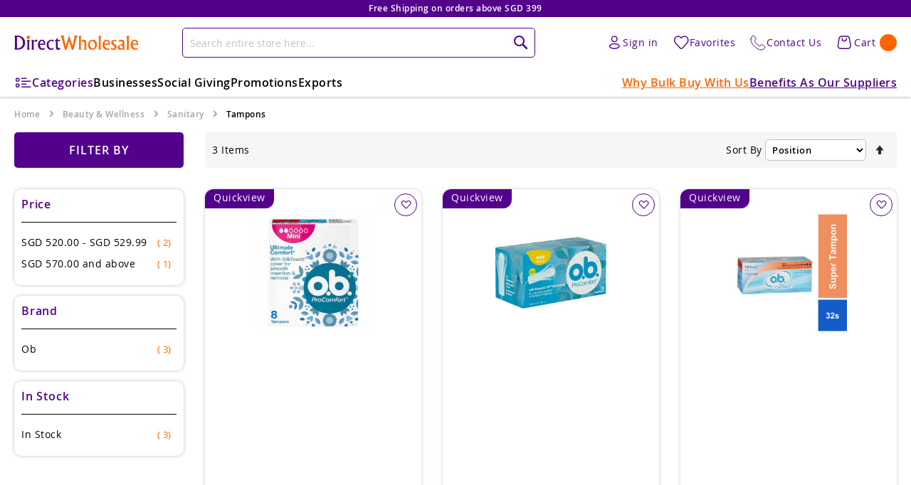

--- FILE ---
content_type: text/html; charset=UTF-8
request_url: https://www.directwholesale.com.sg/health-beauty/sanitary/tampons.html
body_size: 37839
content:
<!doctype html>
<html lang="en">
    <head >
        <script>
    var LOCALE = 'en\u002DUS';
    var BASE_URL = 'https\u003A\u002F\u002Fwww.directwholesale.com.sg\u002F';
    var require = {
        'baseUrl': 'https\u003A\u002F\u002Fwww.directwholesale.com.sg\u002Fstatic\u002Fversion1764825716\u002Ffrontend\u002FOM\u002FDesktop\u002Fen_US'
    };</script>        <meta charset="utf-8"/>
<meta name="title" content="Sg s Online Wholesaler FMCG Distributor DirectWholesale Food &amp; Beverages Health &amp; Beauty Baby and Infant Needs Household and Office Essentials FMCG Distributor | DirectWholesale"/>
<meta name="description" content="DirectWholesale offer online wholesale beauty &amp; wellness  at an excellent price. Buy wholesale promotions from Singapore&#039;s 1st online wholesale beauty &amp; wellness products distributors."/>
<meta name="keywords" content="DirectWholesale Singapore"/>
<meta name="robots" content="INDEX,FOLLOW"/>
<meta name="viewport" content="width=device-width, initial-scale=1"/>
<meta name="format-detection" content="telephone=no"/>
<title>Sg s Online Wholesaler FMCG Distributor DirectWholesale Food &amp; Beverages Health &amp; Beauty Baby and Infant Needs Household and Office Essentials FMCG Distributor | DirectWholesale</title>
<link  rel="stylesheet" type="text/css"  media="all" href="https://www.directwholesale.com.sg/static/version1764825716/frontend/OM/Desktop/en_US/mage/calendar.css" />
<link  rel="stylesheet" type="text/css"  media="all" href="https://www.directwholesale.com.sg/static/version1764825716/frontend/OM/Desktop/en_US/css/styles-m.css" />
<link  rel="stylesheet" type="text/css"  media="all" href="https://www.directwholesale.com.sg/static/version1764825716/frontend/OM/Desktop/en_US/jquery/uppy/dist/uppy-custom.css" />
<link  rel="stylesheet" type="text/css"  media="all" href="https://www.directwholesale.com.sg/static/version1764825716/frontend/OM/Desktop/en_US/MageWorx_SearchSuiteAutocomplete/css/searchsuiteautocomplete.css" />
<link  rel="stylesheet" type="text/css"  media="all" href="https://www.directwholesale.com.sg/static/version1764825716/frontend/OM/Desktop/en_US/Magefan_Blog/css/blog-m.css" />
<link  rel="stylesheet" type="text/css"  media="all" href="https://www.directwholesale.com.sg/static/version1764825716/frontend/OM/Desktop/en_US/Magefan_Blog/css/blog-custom.css" />
<link  rel="stylesheet" type="text/css"  media="all" href="https://www.directwholesale.com.sg/static/version1764825716/frontend/OM/Desktop/en_US/Mageplaza_Core/css/owl.carousel.css" />
<link  rel="stylesheet" type="text/css"  media="all" href="https://www.directwholesale.com.sg/static/version1764825716/frontend/OM/Desktop/en_US/Mageplaza_Core/css/owl.theme.css" />
<link  rel="stylesheet" type="text/css"  media="all" href="https://www.directwholesale.com.sg/static/version1764825716/frontend/OM/Desktop/en_US/Mageplaza_BannerSlider/css/animate.min.css" />
<link  rel="stylesheet" type="text/css"  media="all" href="https://www.directwholesale.com.sg/static/version1764825716/frontend/OM/Desktop/en_US/Mageplaza_BannerSlider/css/style.css" />
<link  rel="stylesheet" type="text/css"  media="all" href="https://www.directwholesale.com.sg/static/version1764825716/frontend/OM/Desktop/en_US/StripeIntegration_Payments/css/wallets.css" />
<link  rel="stylesheet" type="text/css"  media="all" href="https://www.directwholesale.com.sg/static/version1764825716/frontend/OM/Desktop/en_US/WeltPixel_Quickview/css/magnific-popup.css" />
<link  rel="stylesheet" type="text/css"  media="screen and (min-width: 768px)" href="https://www.directwholesale.com.sg/static/version1764825716/frontend/OM/Desktop/en_US/css/styles-l.css" />
<link  rel="stylesheet" type="text/css"  media="print" href="https://www.directwholesale.com.sg/static/version1764825716/frontend/OM/Desktop/en_US/css/print.css" />
<script  type="text/javascript"  src="https://www.directwholesale.com.sg/static/version1764825716/frontend/OM/Desktop/en_US/requirejs/require.js"></script>
<script  type="text/javascript"  src="https://www.directwholesale.com.sg/static/version1764825716/frontend/OM/Desktop/en_US/mage/requirejs/mixins.js"></script>
<script  type="text/javascript"  src="https://www.directwholesale.com.sg/static/version1764825716/frontend/OM/Desktop/en_US/requirejs-config.js"></script>
<link  rel="canonical" href="https://www.directwholesale.com.sg/health-beauty/sanitary/tampons.html" />
<link  rel="icon" type="image/x-icon" href="https://www.directwholesale.com.sg/media/favicon/stores/1/favicon.jpg" />
<link  rel="shortcut icon" type="image/x-icon" href="https://www.directwholesale.com.sg/media/favicon/stores/1/favicon.jpg" />
<!-- Google Tag Manager -->
<script>(function(w,d,s,l,i){w[l]=w[l]||[];w[l].push({'gtm.start':
new Date().getTime(),event:'gtm.js'});var f=d.getElementsByTagName(s)[0],
j=d.createElement(s),dl=l!='dataLayer'?'&l='+l:'';j.async=true;j.src=
'https://www.googletagmanager.com/gtm.js?id='+i+dl;f.parentNode.insertBefore(j,f);
})(window,document,'script','dataLayer','GTM-PTKDBPG6');</script>
<!-- End Google Tag Manager -->


<!-- Elfsight Common Script For widget -->
<script src="https://static.elfsight.com/platform/platform.js" async></script>

<!-- Elfsight WhatsApp Chat | Untitled widget -->
<div class="elfsight-app-9055faf3-fe32-45f8-88a2-42a813092cdf" data-elfsight-app-lazy></div>

<!-- Elfsight Instagram Chat | Untitled Instagram Chat -->
<div class="elfsight-app-3cf90066-208f-4909-946f-5d98b5d6e752" data-elfsight-app-lazy></div>


<style>
.catalog-product-view .box-tocart div#payment-request-button { display: none !important; }


.catalog-category-view .category-description {
  display: inline-block;
  width: 100%;
  vertical-align: top;
}
.catalog-category-view .category-description .category-desc-info-section {
  display: inline-block;
  width: 100%;
  vertical-align: top;
}
.catalog-category-view .category-description .category-desc-info {
  display: inline-block;
  width: 100%;
  vertical-align: top;
}
.catalog-category-view .category-description h1 {
  display: inline-block;
  width: 100%;
  vertical-align: top;
  text-align: center;
  font-size: 30px;
  line-height: 40px;
  margin: 0 0 20px;
  letter-spacing: 0.5px;
  font-weight: 600;
}
.catalog-category-view .category-description h1 b, .catalog-category-view .category-description h1 strong {
  display: inline-block;
  width: auto;
  vertical-align: top;
  font-weight: 600;
  margin: 0 4px;
}
.catalog-category-view .category-description p {
  display: inline-block;
  width: 100%;
  vertical-align: top;
  margin: 10px 0;
  letter-spacing: 1px;
  font-size: 14px;
  line-height: 24px;
}
.catalog-category-view .category-description h2 {
  display: inline-block;
  width: 100%;
  vertical-align: top;
  margin: 15px 0 0;
}


@media all and (min-width:769px){
body.catalog-category-view .columns {
  overflow: hidden;
}
}

</style>
            </head>
    <body data-container="body"
          data-mage-init='{"loaderAjax": {}, "loader": { "icon": "https://www.directwholesale.com.sg/static/version1764825716/frontend/OM/Desktop/en_US/images/loader-2.gif"}}'
        id="html-body" class="page-with-filter page-products categorypath-health-beauty-sanitary-tampons category-tampons catalog-category-view page-layout-2columns-left">
        
<script type="text/x-magento-init">
    {
        "*": {
            "Magento_PageBuilder/js/widget-initializer": {
                "config": {"[data-content-type=\"slider\"][data-appearance=\"default\"]":{"Magento_PageBuilder\/js\/content-type\/slider\/appearance\/default\/widget":false},"[data-content-type=\"map\"]":{"Magento_PageBuilder\/js\/content-type\/map\/appearance\/default\/widget":false},"[data-content-type=\"row\"]":{"Magento_PageBuilder\/js\/content-type\/row\/appearance\/default\/widget":false},"[data-content-type=\"tabs\"]":{"Magento_PageBuilder\/js\/content-type\/tabs\/appearance\/default\/widget":false},"[data-content-type=\"slide\"]":{"Magento_PageBuilder\/js\/content-type\/slide\/appearance\/default\/widget":{"buttonSelector":".pagebuilder-slide-button","showOverlay":"hover","dataRole":"slide"}},"[data-content-type=\"banner\"]":{"Magento_PageBuilder\/js\/content-type\/banner\/appearance\/default\/widget":{"buttonSelector":".pagebuilder-banner-button","showOverlay":"hover","dataRole":"banner"}},"[data-content-type=\"buttons\"]":{"Magento_PageBuilder\/js\/content-type\/buttons\/appearance\/inline\/widget":false},"[data-content-type=\"products\"][data-appearance=\"carousel\"]":{"Magento_PageBuilder\/js\/content-type\/products\/appearance\/carousel\/widget":false}},
                "breakpoints": {"desktop":{"label":"Desktop","stage":true,"default":true,"class":"desktop-switcher","icon":"Magento_PageBuilder::css\/images\/switcher\/switcher-desktop.svg","conditions":{"min-width":"1024px"},"options":{"products":{"default":{"slidesToShow":"5"}}}},"tablet":{"conditions":{"max-width":"1024px","min-width":"768px"},"options":{"products":{"default":{"slidesToShow":"4"},"continuous":{"slidesToShow":"3"}}}},"mobile":{"label":"Mobile","stage":true,"class":"mobile-switcher","icon":"Magento_PageBuilder::css\/images\/switcher\/switcher-mobile.svg","media":"only screen and (max-width: 768px)","conditions":{"max-width":"768px","min-width":"640px"},"options":{"products":{"default":{"slidesToShow":"3"}}}},"mobile-small":{"conditions":{"max-width":"640px"},"options":{"products":{"default":{"slidesToShow":"2"},"continuous":{"slidesToShow":"1"}}}}}            }
        }
    }
</script>

<div class="cookie-status-message" id="cookie-status">
    The store will not work correctly when cookies are disabled.</div>
<script type="text&#x2F;javascript">document.querySelector("#cookie-status").style.display = "none";</script>
<script type="text/x-magento-init">
    {
        "*": {
            "cookieStatus": {}
        }
    }
</script>

<script type="text/x-magento-init">
    {
        "*": {
            "mage/cookies": {
                "expires": null,
                "path": "\u002F",
                "domain": ".www.directwholesale.com.sg",
                "secure": true,
                "lifetime": "3600"
            }
        }
    }
</script>
    <noscript>
        <div class="message global noscript">
            <div class="content">
                <p>
                    <strong>JavaScript seems to be disabled in your browser.</strong>
                    <span>
                        For the best experience on our site, be sure to turn on Javascript in your browser.                    </span>
                </p>
            </div>
        </div>
    </noscript>

<script>
    window.cookiesConfig = window.cookiesConfig || {};
    window.cookiesConfig.secure = true;
</script><script>    require.config({
        map: {
            '*': {
                wysiwygAdapter: 'mage/adminhtml/wysiwyg/tiny_mce/tinymce5Adapter'
            }
        }
    });</script><script>    require.config({
        paths: {
            googleMaps: 'https\u003A\u002F\u002Fmaps.googleapis.com\u002Fmaps\u002Fapi\u002Fjs\u003Fv\u003D3.53\u0026key\u003D'
        },
        config: {
            'Magento_PageBuilder/js/utils/map': {
                style: '',
            },
            'Magento_PageBuilder/js/content-type/map/preview': {
                apiKey: '',
                apiKeyErrorMessage: 'You\u0020must\u0020provide\u0020a\u0020valid\u0020\u003Ca\u0020href\u003D\u0027https\u003A\u002F\u002Fwww.directwholesale.com.sg\u002Fadminhtml\u002Fsystem_config\u002Fedit\u002Fsection\u002Fcms\u002F\u0023cms_pagebuilder\u0027\u0020target\u003D\u0027_blank\u0027\u003EGoogle\u0020Maps\u0020API\u0020key\u003C\u002Fa\u003E\u0020to\u0020use\u0020a\u0020map.'
            },
            'Magento_PageBuilder/js/form/element/map': {
                apiKey: '',
                apiKeyErrorMessage: 'You\u0020must\u0020provide\u0020a\u0020valid\u0020\u003Ca\u0020href\u003D\u0027https\u003A\u002F\u002Fwww.directwholesale.com.sg\u002Fadminhtml\u002Fsystem_config\u002Fedit\u002Fsection\u002Fcms\u002F\u0023cms_pagebuilder\u0027\u0020target\u003D\u0027_blank\u0027\u003EGoogle\u0020Maps\u0020API\u0020key\u003C\u002Fa\u003E\u0020to\u0020use\u0020a\u0020map.'
            },
        }
    });</script><script>
    require.config({
        shim: {
            'Magento_PageBuilder/js/utils/map': {
                deps: ['googleMaps']
            }
        }
    });</script><div class="page-wrapper"><header class="page-header"><div class="header-topbar-section" data-content-type="html" data-appearance="default" data-element="main" data-decoded="true"><div class="header-topbar-cont">
   <div class="header-topbar headertopbarslider owl-carousel owl-theme">
		<div class="top-info"><span>Free Shipping on orders above SGD 399</span></div>
		<div class="top-info"><span>Delivery within 48-72 hours after order (excluding weekends)</span></div>
		<div class="top-info"><span>Singapore’s Premier FMCG Online Wholesale Destination for All</span></div>
    </div>
</div></div><div class="header content"><span data-action="toggle-nav" class="action nav-toggle"><span>Toggle Nav</span></span>
<a
    class="logo"
    href="https://www.directwholesale.com.sg/"
    title="Direct&#x20;Wholesale"
    aria-label="store logo">
    <img src="https://www.directwholesale.com.sg/media/logo/stores/1/direct_wholesale_logo_1.png"
         title="Direct&#x20;Wholesale"
         alt="Direct&#x20;Wholesale"
            width="180"                />
</a>

<div data-block="minicart" class="minicart-wrapper">
    <a class="action showcart" href="https://www.directwholesale.com.sg/checkout/cart/"
       data-bind="scope: 'minicart_content'"><span class="text">Cart</span><span class="counter qty empty"
              data-bind="css: { empty: !!getCartParam('summary_count') == false && !isLoading() },
               blockLoader: isLoading">
            <span class="counter-number">
                <!-- ko text: (getCartParam('summary_count') ? getCartParam('summary_count').toLocaleString(window.LOCALE) : 0) --><!-- /ko -->
            </span>
            <span class="counter-label">
            <!-- ko if: getCartParam('summary_count') -->
                <!-- ko text: getCartParam('summary_count').toLocaleString(window.LOCALE) --><!-- /ko -->
                <!-- ko i18n: 'items' --><!-- /ko -->
            <!-- /ko -->
            </span>
        </span>
    </a>
            <div class="block block-minicart"
             data-role="dropdownDialog"
             data-mage-init='{"dropdownDialog":{
                "appendTo":"[data-block=minicart]",
                "triggerTarget":".showcart",
                "timeout": "2000",
                "closeOnMouseLeave": false,
                "closeOnEscape": true,
                "triggerClass":"active",
                "parentClass":"active",
                "buttons":[]}}'>
            <div id="minicart-content-wrapper" data-bind="scope: 'minicart_content'">
                <!-- ko template: getTemplate() --><!-- /ko -->
            </div>
                    </div>
        <script>window.checkout = {"shoppingCartUrl":"https:\/\/www.directwholesale.com.sg\/checkout\/cart\/","checkoutUrl":"https:\/\/www.directwholesale.com.sg\/checkout\/","updateItemQtyUrl":"https:\/\/www.directwholesale.com.sg\/checkout\/sidebar\/updateItemQty\/","removeItemUrl":"https:\/\/www.directwholesale.com.sg\/checkout\/sidebar\/removeItem\/","imageTemplate":"Magento_Catalog\/product\/image_with_borders","baseUrl":"https:\/\/www.directwholesale.com.sg\/","minicartMaxItemsVisible":5,"websiteId":"1","maxItemsToDisplay":10,"storeId":"1","storeGroupId":"1","customerLoginUrl":"https:\/\/www.directwholesale.com.sg\/customer\/account\/login\/referer\/aHR0cHM6Ly93d3cuZGlyZWN0d2hvbGVzYWxlLmNvbS5zZy9oZWFsdGgtYmVhdXR5L3Nhbml0YXJ5L3RhbXBvbnMuaHRtbA~~\/","isRedirectRequired":false,"autocomplete":"off","captcha":{"user_login":{"isCaseSensitive":false,"imageHeight":50,"imageSrc":"","refreshUrl":"https:\/\/www.directwholesale.com.sg\/captcha\/refresh\/","isRequired":false,"timestamp":1768725513}},"recaptcha":{"enabled":null,"type":"image","size":"normal","theme":"light","sitekey":""}}</script>    <script type="text/x-magento-init">
    {
        "[data-block='minicart']": {
            "Magento_Ui/js/core/app": {"components":{"minicart_content":{"children":{"subtotal.container":{"children":{"subtotal":{"children":{"subtotal.totals":{"config":{"display_cart_subtotal_incl_tax":1,"display_cart_subtotal_excl_tax":0,"template":"Magento_Tax\/checkout\/minicart\/subtotal\/totals"},"children":{"subtotal.totals.msrp":{"component":"Magento_Msrp\/js\/view\/checkout\/minicart\/subtotal\/totals","config":{"displayArea":"minicart-subtotal-hidden","template":"Magento_Msrp\/checkout\/minicart\/subtotal\/totals"}}},"component":"Magento_Tax\/js\/view\/checkout\/minicart\/subtotal\/totals"}},"component":"uiComponent","config":{"template":"Magento_Checkout\/minicart\/subtotal"}}},"component":"uiComponent","config":{"displayArea":"subtotalContainer"}},"item.renderer":{"component":"Magento_Checkout\/js\/view\/cart-item-renderer","config":{"displayArea":"defaultRenderer","template":"Magento_Checkout\/minicart\/item\/default"},"children":{"item.image":{"component":"Magento_Catalog\/js\/view\/image","config":{"template":"Magento_Catalog\/product\/image","displayArea":"itemImage"}},"checkout.cart.item.price.sidebar":{"component":"uiComponent","config":{"template":"Magento_Checkout\/minicart\/item\/price","displayArea":"priceSidebar"}}}},"extra_info":{"component":"uiComponent","config":{"displayArea":"extraInfo"}},"promotion":{"component":"uiComponent","config":{"displayArea":"promotion"}}},"config":{"itemRenderer":{"default":"defaultRenderer","simple":"defaultRenderer","virtual":"defaultRenderer"},"template":"Magento_Checkout\/minicart\/content"},"component":"Magento_Checkout\/js\/view\/minicart"}},"types":[]}        },
        "*": {
            "Magento_Ui/js/block-loader": "https\u003A\u002F\u002Fwww.directwholesale.com.sg\u002Fstatic\u002Fversion1764825716\u002Ffrontend\u002FOM\u002FDesktop\u002Fen_US\u002Fimages\u002Floader\u002D1.gif"
        }
    }
    </script>
</div>
<div class="block block-search">
    <div class="block block-title"><strong>Search</strong></div>
    <div class="block block-content">
        <form class="form minisearch" id="search_mini_form"
              action="https://www.directwholesale.com.sg/catalogsearch/result/" method="get">
                        <div class="field search">
                <label class="label" for="search" data-role="minisearch-label">
                    <span>Search</span>
                </label>
                <div class="control">
                    <input id="search"
                           data-mage-init='{
                            "quickSearch": {
                                "formSelector": "#search_mini_form",
                                "url": "https://www.directwholesale.com.sg/search/ajax/suggest/",
                                "destinationSelector": "#search_autocomplete",
                                "minSearchLength": "3"
                            }
                        }'
                           type="text"
                           name="q"
                           value=""
                           placeholder="Search&#x20;entire&#x20;store&#x20;here..."
                           class="input-text"
                           maxlength="128"
                           role="combobox"
                           aria-haspopup="false"
                           aria-autocomplete="both"
                           autocomplete="off"
                           aria-expanded="false"/>
                    <div id="search_autocomplete" class="search-autocomplete"></div>
                    <div class="nested">
    <a class="action advanced" href="https://www.directwholesale.com.sg/catalogsearch/advanced/" data-action="advanced-search">
        Advanced Search    </a>
</div>

<div data-bind="scope: 'searchsuiteautocomplete_form'">
    <!-- ko template: getTemplate() --><!-- /ko -->
</div>

<script type="text/x-magento-init">
{
    "*": {
        "Magento_Ui/js/core/app": {
            "components": {
                "searchsuiteautocomplete_form": {
                    "component": "MageWorx_SearchSuiteAutocomplete/js/autocomplete"
                },
                "searchsuiteautocompleteBindEvents": {
                    "component": "MageWorx_SearchSuiteAutocomplete/js/bindEvents",
                    "config": {
                        "searchFormSelector": "#search_mini_form",
                        "searchButtonSelector": "button.search",
                        "inputSelector": "#search, #mobile_search, .minisearch input[type=\"text\"]",
                        "searchDelay": "100"
                    }
                },
                "searchsuiteautocompleteDataProvider": {
                    "component": "MageWorx_SearchSuiteAutocomplete/js/dataProvider",
                    "config": {
                        "url": "https://www.directwholesale.com.sg/mageworx_searchsuiteautocomplete/ajax/index/"
                    }
                }
            }
        }
    }
}
</script>                </div>
            </div>
            <div class="actions">
                <button type="submit"
                        title="Search"
                        class="action search"
                        aria-label="Search"
                >
                    <span>Search</span>
                </button>
            </div>
        </form>
    </div>
</div>


<div class="header-customer-section">
    <div class="header-user-sec">
                    
            <div class="top-user-links user-logged-out">
                <a href="https://www.directwholesale.com.sg/customer/account/login/">
                    <div class="top-user-acc">
                        <img src="https://www.directwholesale.com.sg/media/wysiwyg/new-dws/user-icon.svg"><span>Sign in</span>
                    </div>		
                </a>
            </div>
            
            </div><div class="header-wishlist-sec">
        <a href="https://www.directwholesale.com.sg/wishlist/">
            <img src="https://www.directwholesale.com.sg/media/wysiwyg/new-dws/heart-icon.svg"><span>Favorites</span>
        </a>
    </div><div class="header-contact-sec">
        <a href="https://www.directwholesale.com.sg/contact/">
            <img src="https://www.directwholesale.com.sg/media/wysiwyg/new-dws/phone-icon.svg"><span>Contact Us</span>
        </a>
    </div>
</div></div><div class="custom-header-nav-wrapper">

<div class="top-nav-bar-section">
    <div class="top-nav-menu-bar">
        <div class="top-nav-menu top-nav-menu-left">

            <div id="main-menu-item" class="menu-item">
                <div id="main-category"><img src="https://www.directwholesale.com.sg/media/wysiwyg/new-dws/nav-cate-icon.svg"><span>Categories</span></div>
                <div id="main-submenu-sec" class="custom-submenu">
                                            <div class="sections nav-sections">
                <div class="section-items nav-sections-items"
             data-mage-init='{"tabs":{"openedState":"active"}}'>
                                            <div class="section-item-title nav-sections-item-title"
                     data-role="collapsible">
                    <a class="nav-sections-item-switch"
                       data-toggle="switch" href="#store.menu">
                        Menu                    </a>
                </div>
                <div class="section-item-content nav-sections-item-content"
                     id="store.menu"
                     data-role="content">
                    
<nav class="navigation" data-action="navigation">
    <ul data-mage-init='{"menu":{"responsive":true, "expanded":true, "position":{"my":"left top","at":"left bottom"}}}'>
        <li  class="level0 nav-1 category-item first level-top parent"><a href="https://www.directwholesale.com.sg/beverages.html"  class="level-top" ><span>Beverage Counter</span></a><ul class="level0 submenu"><li  class="level1 nav-1-1 category-item first parent"><a href="https://www.directwholesale.com.sg/beverages/tea.html" ><span>Tea</span></a><ul class="level1 submenu"><li  class="level2 nav-1-1-1 category-item first"><a href="https://www.directwholesale.com.sg/beverages/tea/black-tea.html" ><span>Black Tea</span></a></li><li  class="level2 nav-1-1-2 category-item"><a href="https://www.directwholesale.com.sg/beverages/tea/green-tea.html" ><span>Green Tea</span></a></li><li  class="level2 nav-1-1-3 category-item"><a href="https://www.directwholesale.com.sg/beverages/tea/fruit-flower-herbal-tea.html" ><span>Fruit, Flower &amp; Herbal Tea</span></a></li><li  class="level2 nav-1-1-4 category-item"><a href="https://www.directwholesale.com.sg/beverages/tea/ice-tea.html" ><span>Iced Tea</span></a></li><li  class="level2 nav-1-1-5 category-item"><a href="https://www.directwholesale.com.sg/beverages/tea/milk-tea.html" ><span>Milk Tea</span></a></li><li  class="level2 nav-1-1-6 category-item last"><a href="https://www.directwholesale.com.sg/beverages/tea/fruit.html" ><span>Fruit</span></a></li></ul></li><li  class="level1 nav-1-2 category-item parent"><a href="https://www.directwholesale.com.sg/beverages/coffee.html" ><span>Coffee</span></a><ul class="level1 submenu"><li  class="level2 nav-1-2-1 category-item first"><a href="https://www.directwholesale.com.sg/beverages/coffee/3-in-1-coffee.html" ><span>3-in-1 Coffee</span></a></li><li  class="level2 nav-1-2-2 category-item"><a href="https://www.directwholesale.com.sg/beverages/coffee/capsules-pods.html" ><span>Capsules &amp; Pods</span></a></li><li  class="level2 nav-1-2-3 category-item"><a href="https://www.directwholesale.com.sg/beverages/coffee/ground-coffee-beans.html" ><span>Ground Coffee &amp; Beans</span></a></li><li  class="level2 nav-1-2-4 category-item"><a href="https://www.directwholesale.com.sg/beverages/coffee/instant-coffee.html" ><span>Instant Coffee</span></a></li><li  class="level2 nav-1-2-5 category-item"><a href="https://www.directwholesale.com.sg/beverages/coffee/ice-coffee.html" ><span>Ice Coffee</span></a></li><li  class="level2 nav-1-2-6 category-item"><a href="https://www.directwholesale.com.sg/beverages/coffee/condensed-milk-creamer.html" ><span>Condensed Milk &amp; Creamer</span></a></li><li  class="level2 nav-1-2-7 category-item"><a href="https://www.directwholesale.com.sg/beverages/coffee/coffee-filters.html" ><span>Coffee Filters</span></a></li><li  class="level2 nav-1-2-8 category-item last"><a href="https://www.directwholesale.com.sg/beverages/coffee/coffee-machines.html" ><span>Coffee Machines</span></a></li></ul></li><li  class="level1 nav-1-3 category-item parent"><a href="https://www.directwholesale.com.sg/beverages/water.html" ><span>Water</span></a><ul class="level1 submenu"><li  class="level2 nav-1-3-1 category-item first"><a href="https://www.directwholesale.com.sg/beverages/water/alkaline-water.html" ><span>Alkaline Water</span></a></li><li  class="level2 nav-1-3-2 category-item"><a href="https://www.directwholesale.com.sg/beverages/water/mineral-water.html" ><span>Mineral Water</span></a></li><li  class="level2 nav-1-3-3 category-item"><a href="https://www.directwholesale.com.sg/beverages/water/still-water.html" ><span>Still Water</span></a></li><li  class="level2 nav-1-3-4 category-item"><a href="https://www.directwholesale.com.sg/beverages/water/cooling-water.html" ><span>Cooling Water</span></a></li><li  class="level2 nav-1-3-5 category-item"><a href="https://www.directwholesale.com.sg/beverages/water/flavoured-water.html" ><span>Flavoured Water</span></a></li><li  class="level2 nav-1-3-6 category-item last"><a href="https://www.directwholesale.com.sg/beverages/water/sparkling-water.html" ><span>Sparkling Water</span></a></li></ul></li><li  class="level1 nav-1-4 category-item parent"><a href="https://www.directwholesale.com.sg/beverages/uht-milk-milk-drinks-powder.html" ><span>UHT Milk</span></a><ul class="level1 submenu"><li  class="level2 nav-1-4-1 category-item first"><a href="https://www.directwholesale.com.sg/beverages/uht-milk-milk-drinks-powder/uht-milk.html" ><span>UHT Milk</span></a></li><li  class="level2 nav-1-4-2 category-item"><a href="https://www.directwholesale.com.sg/beverages/uht-milk-milk-drinks-powder/soy-uht-milk.html" ><span>Soy UHT Milk</span></a></li><li  class="level2 nav-1-4-3 category-item last"><a href="https://www.directwholesale.com.sg/beverages/uht-milk-milk-drinks-powder/flavoured-uht-milk.html" ><span>Flavoured UHT Milk</span></a></li></ul></li><li  class="level1 nav-1-5 category-item parent"><a href="https://www.directwholesale.com.sg/beverages/juices.html" ><span>Juices</span></a><ul class="level1 submenu"><li  class="level2 nav-1-5-1 category-item first"><a href="https://www.directwholesale.com.sg/beverages/juices/chilled-juice.html" ><span>Chilled Juice</span></a></li><li  class="level2 nav-1-5-2 category-item"><a href="https://www.directwholesale.com.sg/beverages/juices/apple-juice.html" ><span>Apple Juice</span></a></li><li  class="level2 nav-1-5-3 category-item"><a href="https://www.directwholesale.com.sg/beverages/juices/orange-juice.html" ><span>Orange Juice</span></a></li><li  class="level2 nav-1-5-4 category-item"><a href="https://www.directwholesale.com.sg/beverages/juices/berry-juice.html" ><span>Berry Juice</span></a></li><li  class="level2 nav-1-5-5 category-item"><a href="https://www.directwholesale.com.sg/beverages/juices/cranberry-pomegranate-juice.html" ><span>Cranberry &amp; Pomegranate Juice</span></a></li><li  class="level2 nav-1-5-6 category-item"><a href="https://www.directwholesale.com.sg/beverages/juices/grape-juice.html" ><span>Grape Juice</span></a></li><li  class="level2 nav-1-5-7 category-item"><a href="https://www.directwholesale.com.sg/beverages/juices/lemon-lime-juice.html" ><span>Lemon &amp; Lime Juice</span></a></li><li  class="level2 nav-1-5-8 category-item"><a href="https://www.directwholesale.com.sg/beverages/juices/tomato-vegetable-juice.html" ><span>Tomato &amp; Vegetable Juice</span></a></li><li  class="level2 nav-1-5-9 category-item"><a href="https://www.directwholesale.com.sg/beverages/juices/tropical-juice.html" ><span>Tropical Juice</span></a></li><li  class="level2 nav-1-5-10 category-item"><a href="https://www.directwholesale.com.sg/beverages/juices/mixed-juice.html" ><span>Mixed Juice</span></a></li><li  class="level2 nav-1-5-11 category-item last"><a href="https://www.directwholesale.com.sg/beverages/juices/coconut-juice.html" ><span>Coconut Juice</span></a></li></ul></li><li  class="level1 nav-1-6 category-item last parent"><a href="https://www.directwholesale.com.sg/beverages/beverages.html" ><span>Beverages</span></a><ul class="level1 submenu"><li  class="level2 nav-1-6-1 category-item first"><a href="https://www.directwholesale.com.sg/beverages/beverages/adult-milk-powder.html" ><span>Adult Milk Powder</span></a></li><li  class="level2 nav-1-6-2 category-item"><a href="https://www.directwholesale.com.sg/beverages/beverages/asian-drinks.html" ><span>Asian Drinks</span></a></li><li  class="level2 nav-1-6-3 category-item"><a href="https://www.directwholesale.com.sg/beverages/beverages/carbonated-drinks.html" ><span>Carbonated Drinks</span></a></li><li  class="level2 nav-1-6-4 category-item"><a href="https://www.directwholesale.com.sg/beverages/beverages/chocolate-malted.html" ><span>Chocolate &amp; Malted</span></a></li><li  class="level2 nav-1-6-5 category-item"><a href="https://www.directwholesale.com.sg/beverages/beverages/cider-drinking-vinegar.html" ><span>Cider &amp; Drinking Vinegar</span></a></li><li  class="level2 nav-1-6-6 category-item"><a href="https://www.directwholesale.com.sg/beverages/beverages/cordials-syrups.html" ><span>Cordials &amp; Syrups</span></a></li><li  class="level2 nav-1-6-7 category-item last"><a href="https://www.directwholesale.com.sg/beverages/beverages/sports-isotonic-drinks.html" ><span>Energy &amp; Isotonic Drinks</span></a></li></ul></li></ul></li><li  class="level0 nav-2 category-item level-top parent"><a href="https://www.directwholesale.com.sg/food-shelf.html"  class="level-top" ><span>Food Shelf</span></a><ul class="level0 submenu"><li  class="level1 nav-2-1 category-item first parent"><a href="https://www.directwholesale.com.sg/food-shelf/breakfast.html" ><span>Breakfast</span></a><ul class="level1 submenu"><li  class="level2 nav-2-1-1 category-item first"><a href="https://www.directwholesale.com.sg/food-shelf/breakfast/adult-cereals.html" ><span>Adult Cereals</span></a></li><li  class="level2 nav-2-1-2 category-item"><a href="https://www.directwholesale.com.sg/food-shelf/breakfast/kids-cereals.html" ><span>Kids Cereals</span></a></li><li  class="level2 nav-2-1-3 category-item"><a href="https://www.directwholesale.com.sg/food-shelf/breakfast/granola-muesli-oats.html" ><span>Granola, Muesli &amp; Oats</span></a></li><li  class="level2 nav-2-1-4 category-item"><a href="https://www.directwholesale.com.sg/food-shelf/breakfast/instant-cereals.html" ><span>Instant Cereals</span></a></li><li  class="level2 nav-2-1-5 category-item"><a href="https://www.directwholesale.com.sg/food-shelf/breakfast/cereal-bars.html" ><span>Cereal Bars</span></a></li><li  class="level2 nav-2-1-6 category-item"><a href="https://www.directwholesale.com.sg/food-shelf/breakfast/protein-bars.html" ><span>Protein Bars</span></a></li><li  class="level2 nav-2-1-7 category-item"><a href="https://www.directwholesale.com.sg/food-shelf/breakfast/pancake-mix.html" ><span>Pancake Mix</span></a></li><li  class="level2 nav-2-1-8 category-item last"><a href="https://www.directwholesale.com.sg/food-shelf/breakfast/granola.html" ><span>Granola</span></a></li></ul></li><li  class="level1 nav-2-2 category-item parent"><a href="https://www.directwholesale.com.sg/food-shelf/breads.html" ><span> Breads</span></a><ul class="level1 submenu"><li  class="level2 nav-2-2-1 category-item first"><a href="https://www.directwholesale.com.sg/food-shelf/breads/flatbreads-wraps.html" ><span>Flatbreads &amp; Wraps</span></a></li><li  class="level2 nav-2-2-2 category-item"><a href="https://www.directwholesale.com.sg/food-shelf/breads/sandwich-sliced.html" ><span>Sandwich &amp; Sliced</span></a></li><li  class="level2 nav-2-2-3 category-item"><a href="https://www.directwholesale.com.sg/food-shelf/breads/buns-rolls.html" ><span>Buns &amp; Rolls</span></a></li><li  class="level2 nav-2-2-4 category-item last"><a href="https://www.directwholesale.com.sg/food-shelf/breads/cakes-pies.html" ><span>Cakes &amp; Pies</span></a></li></ul></li><li  class="level1 nav-2-3 category-item parent"><a href="https://www.directwholesale.com.sg/food-shelf/breakfast-spreads.html" ><span>Breakfast Spreads</span></a><ul class="level1 submenu"><li  class="level2 nav-2-3-1 category-item first"><a href="https://www.directwholesale.com.sg/food-shelf/breakfast-spreads/chocolate-cocoa.html" ><span>Chocolate &amp; Cocoa</span></a></li><li  class="level2 nav-2-3-2 category-item"><a href="https://www.directwholesale.com.sg/food-shelf/breakfast-spreads/peanut-butter-nut-spread.html" ><span>Peanut Butter &amp; Nut Spread</span></a></li><li  class="level2 nav-2-3-3 category-item"><a href="https://www.directwholesale.com.sg/food-shelf/breakfast-spreads/jam.html" ><span>Jam</span></a></li><li  class="level2 nav-2-3-4 category-item"><a href="https://www.directwholesale.com.sg/food-shelf/breakfast-spreads/kaya.html" ><span>Kaya</span></a></li><li  class="level2 nav-2-3-5 category-item"><a href="https://www.directwholesale.com.sg/food-shelf/breakfast-spreads/honey.html" ><span>Honey</span></a></li><li  class="level2 nav-2-3-6 category-item"><a href="https://www.directwholesale.com.sg/food-shelf/breakfast-spreads/maple-syrup.html" ><span>Maple Syrup</span></a></li><li  class="level2 nav-2-3-7 category-item last"><a href="https://www.directwholesale.com.sg/food-shelf/breakfast-spreads/savoury-spread.html" ><span>Savoury Spread</span></a></li></ul></li><li  class="level1 nav-2-4 category-item parent"><a href="https://www.directwholesale.com.sg/food-shelf/canned-bottled.html" ><span>Canned Food</span></a><ul class="level1 submenu"><li  class="level2 nav-2-4-1 category-item first"><a href="https://www.directwholesale.com.sg/food-shelf/canned-food/canned-beans.html" ><span>Canned Beans</span></a></li><li  class="level2 nav-2-4-2 category-item"><a href="https://www.directwholesale.com.sg/food-shelf/canned-food/canned-vegetables.html" ><span>Canned Vegetables</span></a></li><li  class="level2 nav-2-4-3 category-item"><a href="https://www.directwholesale.com.sg/food-shelf/canned-food/canned-fruits-desserts.html" ><span>Canned Fruits &amp; Desserts</span></a></li><li  class="level2 nav-2-4-4 category-item"><a href="https://www.directwholesale.com.sg/food-shelf/canned-food/canned-abalone.html" ><span>Canned Abalone</span></a></li><li  class="level2 nav-2-4-5 category-item"><a href="https://www.directwholesale.com.sg/food-shelf/canned-food/canned-meat.html" ><span>Canned Meat</span></a></li><li  class="level2 nav-2-4-6 category-item"><a href="https://www.directwholesale.com.sg/food-shelf/canned-food/canned-sardines-mackerels.html" ><span>Canned Sardines &amp; Mackerels</span></a></li><li  class="level2 nav-2-4-7 category-item"><a href="https://www.directwholesale.com.sg/food-shelf/canned-food/canned-tuna-salmon.html" ><span>Canned Tuna &amp; Salmon</span></a></li><li  class="level2 nav-2-4-8 category-item last"><a href="https://www.directwholesale.com.sg/food-shelf/canned-food/other-canned-seafood.html" ><span>Other Canned Seafood</span></a></li></ul></li><li  class="level1 nav-2-5 category-item parent"><a href="https://www.directwholesale.com.sg/food-shelf/ready-to-eat.html" ><span>Ready-to-Eat</span></a><ul class="level1 submenu"><li  class="level2 nav-2-5-1 category-item first"><a href="https://www.directwholesale.com.sg/food-shelf/ready-to-eat/instant-rice.html" ><span>Instant Rice</span></a></li><li  class="level2 nav-2-5-2 category-item"><a href="https://www.directwholesale.com.sg/food-shelf/ready-to-eat/instant-porridge.html" ><span>Instant Porridge</span></a></li><li  class="level2 nav-2-5-3 category-item"><a href="https://www.directwholesale.com.sg/food-shelf/ready-to-eat/instant-meals.html" ><span>Instant Meals</span></a></li><li  class="level2 nav-2-5-4 category-item"><a href="https://www.directwholesale.com.sg/food-shelf/ready-to-eat/instant-noodles.html" ><span>Instant Noodles</span></a></li><li  class="level2 nav-2-5-5 category-item"><a href="https://www.directwholesale.com.sg/food-shelf/ready-to-eat/instant-cups.html" ><span>Instant Cups</span></a></li><li  class="level2 nav-2-5-6 category-item"><a href="https://www.directwholesale.com.sg/food-shelf/ready-to-eat/instant-pasta.html" ><span>Instant Pasta</span></a></li><li  class="level2 nav-2-5-7 category-item"><a href="https://www.directwholesale.com.sg/food-shelf/ready-to-eat/instant-soups.html" ><span>Instant Soups</span></a></li><li  class="level2 nav-2-5-8 category-item last"><a href="https://www.directwholesale.com.sg/food-shelf/ready-to-eat/instant-desserts.html" ><span>Instant Desserts</span></a></li></ul></li><li  class="level1 nav-2-6 category-item last"><a href="https://www.directwholesale.com.sg/food-shelf/sauces.html" ><span>Sauces</span></a></li></ul></li><li  class="level0 nav-3 category-item level-top parent"><a href="https://www.directwholesale.com.sg/snacks.html"  class="level-top" ><span>Snacks</span></a><ul class="level0 submenu"><li  class="level1 nav-3-1 category-item first parent"><a href="https://www.directwholesale.com.sg/snacks/chocolates.html" ><span>Chocolates</span></a><ul class="level1 submenu"><li  class="level2 nav-3-1-1 category-item first"><a href="https://www.directwholesale.com.sg/snacks/chocolates/chocolate-bars-blocks.html" ><span>Chocolate Bars &amp; Blocks</span></a></li><li  class="level2 nav-3-1-2 category-item"><a href="https://www.directwholesale.com.sg/snacks/chocolates/chocolate-boxes-gifts.html" ><span>Chocolate Boxes &amp; Gifts</span></a></li><li  class="level2 nav-3-1-3 category-item"><a href="https://www.directwholesale.com.sg/snacks/chocolates/chocolate-pouches.html" ><span>Chocolate Pouches</span></a></li><li  class="level2 nav-3-1-4 category-item"><a href="https://www.directwholesale.com.sg/snacks/chocolates/multi-pack-chocolates.html" ><span>Multi Pack Chocolates</span></a></li><li  class="level2 nav-3-1-5 category-item last"><a href="https://www.directwholesale.com.sg/snacks/chocolates/assorted-chocolates.html" ><span>Assorted Chocolates</span></a></li></ul></li><li  class="level1 nav-3-2 category-item parent"><a href="https://www.directwholesale.com.sg/snacks/sweets.html" ><span>Sweets</span></a><ul class="level1 submenu"><li  class="level2 nav-3-2-1 category-item first"><a href="https://www.directwholesale.com.sg/snacks/sweets/assorted-candies.html" ><span>Assorted Candies</span></a></li><li  class="level2 nav-3-2-2 category-item"><a href="https://www.directwholesale.com.sg/snacks/sweets/gummies-pastilles.html" ><span>Gummies &amp; Pastilles</span></a></li><li  class="level2 nav-3-2-3 category-item"><a href="https://www.directwholesale.com.sg/snacks/sweets/soft-chewy-candy.html" ><span>Soft &amp; Chewy Candy</span></a></li><li  class="level2 nav-3-2-4 category-item"><a href="https://www.directwholesale.com.sg/snacks/sweets/mints-lozenges.html" ><span>Mints &amp; Lozenges</span></a></li><li  class="level2 nav-3-2-5 category-item"><a href="https://www.directwholesale.com.sg/snacks/sweets/lollipops-hard-candy.html" ><span>Lollipops &amp; Hard Candy</span></a></li><li  class="level2 nav-3-2-6 category-item last"><a href="https://www.directwholesale.com.sg/snacks/sweets/marshmallow-nougat.html" ><span>Marshmallow &amp; Nougat</span></a></li></ul></li><li  class="level1 nav-3-3 category-item parent"><a href="https://www.directwholesale.com.sg/snacks/chips-nuts.html" ><span>Chips &amp; Nuts</span></a><ul class="level1 submenu"><li  class="level2 nav-3-3-1 category-item first"><a href="https://www.directwholesale.com.sg/snacks/chips-nuts/chips-crisps-sticks.html" ><span>Chips, Crisps &amp; Sticks</span></a></li><li  class="level2 nav-3-3-2 category-item"><a href="https://www.directwholesale.com.sg/snacks/chips-nuts/corn-chips-tortillas.html" ><span>Corn Chips &amp; Tortillas</span></a></li><li  class="level2 nav-3-3-3 category-item"><a href="https://www.directwholesale.com.sg/snacks/chips-nuts/rice-crackers.html" ><span>Rice Crackers</span></a></li><li  class="level2 nav-3-3-4 category-item"><a href="https://www.directwholesale.com.sg/snacks/chips-nuts/dried-preserved-fruits.html" ><span>Dried &amp; Preserved Fruits</span></a></li><li  class="level2 nav-3-3-5 category-item"><a href="https://www.directwholesale.com.sg/snacks/chips-nuts/jellies-puddings.html" ><span>Jellies &amp; Puddings</span></a></li><li  class="level2 nav-3-3-6 category-item"><a href="https://www.directwholesale.com.sg/snacks/chips-nuts/nuts-seeds.html" ><span>Nuts &amp; Seeds</span></a></li><li  class="level2 nav-3-3-7 category-item"><a href="https://www.directwholesale.com.sg/snacks/chips-nuts/seaweed-floss.html" ><span>Seaweed &amp; Floss</span></a></li><li  class="level2 nav-3-3-8 category-item"><a href="https://www.directwholesale.com.sg/snacks/chips-nuts/other-snacks.html" ><span>Other Snacks</span></a></li><li  class="level2 nav-3-3-9 category-item"><a href="https://www.directwholesale.com.sg/snacks/chips-nuts/savoury-snacks.html" ><span>Savoury Snacks</span></a></li><li  class="level2 nav-3-3-10 category-item"><a href="https://www.directwholesale.com.sg/snacks/chips-nuts/dips.html" ><span>Dips</span></a></li><li  class="level2 nav-3-3-11 category-item last"><a href="https://www.directwholesale.com.sg/snacks/chips-nuts/chips.html" ><span>Chips</span></a></li></ul></li><li  class="level1 nav-3-4 category-item parent"><a href="https://www.directwholesale.com.sg/snacks/biscuits.html" ><span>Biscuits</span></a><ul class="level1 submenu"><li  class="level2 nav-3-4-1 category-item first"><a href="https://www.directwholesale.com.sg/snacks/biscuits/assorted-biscuits.html" ><span>Assorted Biscuits</span></a></li><li  class="level2 nav-3-4-2 category-item"><a href="https://www.directwholesale.com.sg/snacks/biscuits/other-cookies.html" ><span>Other Cookies</span></a></li><li  class="level2 nav-3-4-3 category-item"><a href="https://www.directwholesale.com.sg/snacks/biscuits/pretzels-biscuit-sticks.html" ><span>Pretzels &amp; Biscuit Sticks</span></a></li><li  class="level2 nav-3-4-4 category-item"><a href="https://www.directwholesale.com.sg/snacks/biscuits/biscuit-crackers.html" ><span>Crackers</span></a></li><li  class="level2 nav-3-4-5 category-item"><a href="https://www.directwholesale.com.sg/snacks/biscuits/chocolate-cookies.html" ><span>Chocolate Cookies</span></a></li><li  class="level2 nav-3-4-6 category-item"><a href="https://www.directwholesale.com.sg/snacks/biscuits/creamed-filled.html" ><span>Creamed &amp; Filled</span></a></li><li  class="level2 nav-3-4-7 category-item"><a href="https://www.directwholesale.com.sg/snacks/biscuits/butter-cookies.html" ><span>Butter Cookies</span></a></li><li  class="level2 nav-3-4-8 category-item"><a href="https://www.directwholesale.com.sg/snacks/biscuits/digestive-marie.html" ><span>Digestive &amp; Marie</span></a></li><li  class="level2 nav-3-4-9 category-item"><a href="https://www.directwholesale.com.sg/snacks/biscuits/oat-biscuits.html" ><span>Oat Biscuits</span></a></li><li  class="level2 nav-3-4-10 category-item last"><a href="https://www.directwholesale.com.sg/snacks/biscuits/bicuit-wafers.html" ><span>Wafers</span></a></li></ul></li><li  class="level1 nav-3-5 category-item"><a href="https://www.directwholesale.com.sg/snacks/popcorn.html" ><span>Popcorn</span></a></li><li  class="level1 nav-3-6 category-item"><a href="https://www.directwholesale.com.sg/snacks/indian-snacks-biscuits-sweets.html" ><span>Indian Snacks, Biscuits &amp; Sweets</span></a></li><li  class="level1 nav-3-7 category-item"><a href="https://www.directwholesale.com.sg/snacks/health-snack.html" ><span>Health Snack</span></a></li><li  class="level1 nav-3-8 category-item last"><a href="https://www.directwholesale.com.sg/snacks/nuts-seeds.html" ><span>Nuts &amp; Seeds</span></a></li></ul></li><li  class="level0 nav-4 category-item level-top parent"><a href="https://www.directwholesale.com.sg/health-beauty.html"  class="level-top" ><span>Beauty &amp; Wellness</span></a><ul class="level0 submenu"><li  class="level1 nav-4-1 category-item first parent"><a href="https://www.directwholesale.com.sg/health-beauty/hair.html" ><span>Hair</span></a><ul class="level1 submenu"><li  class="level2 nav-4-1-1 category-item first"><a href="https://www.directwholesale.com.sg/health-beauty/hair/hair-colouring-styling.html" ><span>Colouring &amp; Styling</span></a></li><li  class="level2 nav-4-1-2 category-item"><a href="https://www.directwholesale.com.sg/health-beauty/hair/conditioners.html" ><span>Conditioners</span></a></li><li  class="level2 nav-4-1-3 category-item"><a href="https://www.directwholesale.com.sg/health-beauty/hair/shampoo.html" ><span>Shampoo</span></a></li><li  class="level2 nav-4-1-4 category-item"><a href="https://www.directwholesale.com.sg/health-beauty/hair/treatment.html" ><span>Treatment</span></a></li><li  class="level2 nav-4-1-5 category-item"><a href="https://www.directwholesale.com.sg/health-beauty/hair/conditioner.html" ><span>Conditioner</span></a></li><li  class="level2 nav-4-1-6 category-item last"><a href="https://www.directwholesale.com.sg/health-beauty/hair/coloring-styling.html" ><span>Coloring &amp; Styling</span></a></li></ul></li><li  class="level1 nav-4-2 category-item parent"><a href="https://www.directwholesale.com.sg/health-beauty/tonics-supplements1.html" ><span>Tonics &amp; Supplements</span></a><ul class="level1 submenu"><li  class="level2 nav-4-2-1 category-item first"><a href="https://www.directwholesale.com.sg/health-beauty/tonics-supplements1/superfoods.html" ><span>Superfoods</span></a></li><li  class="level2 nav-4-2-2 category-item"><a href="https://www.directwholesale.com.sg/health-beauty/tonics-supplements1/tonics-supplements1.html" ><span>Bird&#039;s Nest</span></a></li><li  class="level2 nav-4-2-3 category-item"><a href="https://www.directwholesale.com.sg/health-beauty/tonics-supplements1/essence-vitamins.html" ><span>Essence &amp; Vitamins</span></a></li><li  class="level2 nav-4-2-4 category-item"><a href="https://www.directwholesale.com.sg/health-beauty/tonics-supplements1/health-supplements.html" ><span>Health Supplements</span></a></li><li  class="level2 nav-4-2-5 category-item last"><a href="https://www.directwholesale.com.sg/health-beauty/tonics-supplements1/tonics.html" ><span>Tonics</span></a></li></ul></li><li  class="level1 nav-4-3 category-item parent"><a href="https://www.directwholesale.com.sg/health-beauty/face-care.html" ><span>Face</span></a><ul class="level1 submenu"><li  class="level2 nav-4-3-1 category-item first"><a href="https://www.directwholesale.com.sg/health-beauty/face-care/eye-care.html" ><span>Eye Care</span></a></li><li  class="level2 nav-4-3-2 category-item"><a href="https://www.directwholesale.com.sg/health-beauty/face-care/skin-care.html" ><span>Skin Care</span></a></li><li  class="level2 nav-4-3-3 category-item"><a href="https://www.directwholesale.com.sg/health-beauty/face-care/facial-cleansers.html" ><span>Facial Cleansers</span></a></li><li  class="level2 nav-4-3-4 category-item"><a href="https://www.directwholesale.com.sg/health-beauty/face-care/facial-masks.html" ><span>Facial Masks</span></a></li><li  class="level2 nav-4-3-5 category-item"><a href="https://www.directwholesale.com.sg/health-beauty/face-care/shavers.html" ><span>Shavers</span></a></li><li  class="level2 nav-4-3-6 category-item"><a href="https://www.directwholesale.com.sg/health-beauty/face-care/for-him.html" ><span>For Him</span></a></li><li  class="level2 nav-4-3-7 category-item last"><a href="https://www.directwholesale.com.sg/health-beauty/face-care/face-cleansers.html" ><span>Face Cleansers</span></a></li></ul></li><li  class="level1 nav-4-4 category-item parent"><a href="https://www.directwholesale.com.sg/health-beauty/mouth.html" ><span>Mouth</span></a><ul class="level1 submenu"><li  class="level2 nav-4-4-1 category-item first"><a href="https://www.directwholesale.com.sg/health-beauty/mouth/dental-aid.html" ><span>Dental Aid</span></a></li><li  class="level2 nav-4-4-2 category-item"><a href="https://www.directwholesale.com.sg/health-beauty/mouth/mouthwash.html" ><span>Mouthwash</span></a></li><li  class="level2 nav-4-4-3 category-item"><a href="https://www.directwholesale.com.sg/health-beauty/mouth/toothbrush.html" ><span>Toothbrush</span></a></li><li  class="level2 nav-4-4-4 category-item last"><a href="https://www.directwholesale.com.sg/health-beauty/mouth/toothpaste.html" ><span>Toothpaste</span></a></li></ul></li><li  class="level1 nav-4-5 category-item parent"><a href="https://www.directwholesale.com.sg/health-beauty/body.html" ><span>Body</span></a><ul class="level1 submenu"><li  class="level2 nav-4-5-1 category-item first"><a href="https://www.directwholesale.com.sg/health-beauty/body/body-powder.html" ><span>Body Powder</span></a></li><li  class="level2 nav-4-5-2 category-item"><a href="https://www.directwholesale.com.sg/health-beauty/body/derma-skincare.html" ><span>Derma Skincare</span></a></li><li  class="level2 nav-4-5-3 category-item"><a href="https://www.directwholesale.com.sg/health-beauty/body/hair-removal.html" ><span>Hair Removal</span></a></li><li  class="level2 nav-4-5-4 category-item"><a href="https://www.directwholesale.com.sg/health-beauty/body/sunscreens.html" ><span>Sunscreens</span></a></li><li  class="level2 nav-4-5-5 category-item"><a href="https://www.directwholesale.com.sg/health-beauty/body/bar-soap.html" ><span>Bar Soap</span></a></li><li  class="level2 nav-4-5-6 category-item"><a href="https://www.directwholesale.com.sg/health-beauty/body/body-wash.html" ><span>Body Wash</span></a></li><li  class="level2 nav-4-5-7 category-item"><a href="https://www.directwholesale.com.sg/health-beauty/body/creams-lotions.html" ><span>Creams &amp; Lotions</span></a></li><li  class="level2 nav-4-5-8 category-item last"><a href="https://www.directwholesale.com.sg/health-beauty/body/deodorants.html" ><span>Deodorants</span></a></li></ul></li><li  class="level1 nav-4-6 category-item parent"><a href="https://www.directwholesale.com.sg/health-beauty/hand-foot-are.html" ><span>Hand &amp; Foot Care</span></a><ul class="level1 submenu"><li  class="level2 nav-4-6-1 category-item first"><a href="https://www.directwholesale.com.sg/health-beauty/hand-foot-are/hand-cream.html" ><span>Hand Cream</span></a></li><li  class="level2 nav-4-6-2 category-item"><a href="https://www.directwholesale.com.sg/health-beauty/hand-foot-are/hand-sanitizer.html" ><span>Hand Sanitizer</span></a></li><li  class="level2 nav-4-6-3 category-item"><a href="https://www.directwholesale.com.sg/health-beauty/hand-foot-are/liquid-hand-soap.html" ><span>Liquid Hand Soap</span></a></li><li  class="level2 nav-4-6-4 category-item"><a href="https://www.directwholesale.com.sg/health-beauty/hand-foot-are/foot-cream-powder.html" ><span>Foot Cream &amp; Powder</span></a></li><li  class="level2 nav-4-6-5 category-item last"><a href="https://www.directwholesale.com.sg/health-beauty/hand-foot-are/support-accessories.html" ><span>Support &amp; Accessories</span></a></li></ul></li><li  class="level1 nav-4-7 category-item parent"><a href="https://www.directwholesale.com.sg/health-beauty/makeup.html" ><span>Makeup</span></a><ul class="level1 submenu"><li  class="level2 nav-4-7-1 category-item first"><a href="https://www.directwholesale.com.sg/health-beauty/makeup/face-makeup.html" ><span>Face Makeup</span></a></li><li  class="level2 nav-4-7-2 category-item"><a href="https://www.directwholesale.com.sg/health-beauty/makeup/eye-makeup.html" ><span>Eye Makeup</span></a></li><li  class="level2 nav-4-7-3 category-item"><a href="https://www.directwholesale.com.sg/health-beauty/makeup/lip-makeup.html" ><span>Lip Makeup</span></a></li><li  class="level2 nav-4-7-4 category-item last"><a href="https://www.directwholesale.com.sg/health-beauty/makeup/makeup-removers.html" ><span>Makeup Removers</span></a></li></ul></li><li  class="level1 nav-4-8 category-item parent"><a href="https://www.directwholesale.com.sg/health-beauty/sanitary.html" ><span>Sanitary</span></a><ul class="level1 submenu"><li  class="level2 nav-4-8-1 category-item first"><a href="https://www.directwholesale.com.sg/health-beauty/sanitary/female-hygiene.html" ><span>Female Hygiene</span></a></li><li  class="level2 nav-4-8-2 category-item"><a href="https://www.directwholesale.com.sg/health-beauty/sanitary/pantiliners.html" ><span>Pantiliners</span></a></li><li  class="level2 nav-4-8-3 category-item"><a href="https://www.directwholesale.com.sg/health-beauty/sanitary/sanitary-pads.html" ><span>Sanitary Pads</span></a></li><li  class="level2 nav-4-8-4 category-item last"><a href="https://www.directwholesale.com.sg/health-beauty/sanitary/tampons.html" ><span>Tampons</span></a></li></ul></li><li  class="level1 nav-4-9 category-item parent"><a href="https://www.directwholesale.com.sg/health-beauty/adult-hygiene.html" ><span>Adult Hygiene</span></a><ul class="level1 submenu"><li  class="level2 nav-4-9-1 category-item first"><a href="https://www.directwholesale.com.sg/health-beauty/adult-hygiene/adult-care.html" ><span>Adult Care</span></a></li><li  class="level2 nav-4-9-2 category-item last"><a href="https://www.directwholesale.com.sg/health-beauty/adult-hygiene/adult-diapers.html" ><span>Adult Diapers</span></a></li></ul></li><li  class="level1 nav-4-10 category-item parent"><a href="https://www.directwholesale.com.sg/health-beauty/family-planning.html" ><span>Family Planning</span></a><ul class="level1 submenu"><li  class="level2 nav-4-10-1 category-item first"><a href="https://www.directwholesale.com.sg/health-beauty/family-planning/condoms.html" ><span>Condoms</span></a></li><li  class="level2 nav-4-10-2 category-item"><a href="https://www.directwholesale.com.sg/health-beauty/family-planning/lubricants.html" ><span>Lubricants</span></a></li><li  class="level2 nav-4-10-3 category-item last"><a href="https://www.directwholesale.com.sg/health-beauty/family-planning/sexual-aids.html" ><span>Sexual Aids</span></a></li></ul></li><li  class="level1 nav-4-11 category-item parent"><a href="https://www.directwholesale.com.sg/health-beauty/medicine-first-aid.html" ><span>Medicine &amp; First Aid</span></a><ul class="level1 submenu"><li  class="level2 nav-4-11-1 category-item first"><a href="https://www.directwholesale.com.sg/health-beauty/medicine-first-aid/applied-medicine.html" ><span>Applied Medicine</span></a></li><li  class="level2 nav-4-11-2 category-item"><a href="https://www.directwholesale.com.sg/health-beauty/medicine-first-aid/oral-medicine.html" ><span>Oral Medicine</span></a></li><li  class="level2 nav-4-11-3 category-item"><a href="https://www.directwholesale.com.sg/health-beauty/medicine-first-aid/baby-health-care.html" ><span>Baby Health Care</span></a></li><li  class="level2 nav-4-11-4 category-item last"><a href="https://www.directwholesale.com.sg/health-beauty/medicine-first-aid/masks.html" ><span>Masks</span></a></li></ul></li><li  class="level1 nav-4-12 category-item parent"><a href="https://www.directwholesale.com.sg/health-beauty/beauty-appliances.html" ><span>Beauty Appliances</span></a><ul class="level1 submenu"><li  class="level2 nav-4-12-1 category-item first last"><a href="https://www.directwholesale.com.sg/health-beauty/beauty-appliances/shavers-trimmers.html" ><span>Shavers &amp; Trimmers</span></a></li></ul></li><li  class="level1 nav-4-13 category-item"><a href="https://www.directwholesale.com.sg/health-beauty/valueprice.html" ><span>ValuePrice</span></a></li><li  class="level1 nav-4-14 category-item last"><a href="https://www.directwholesale.com.sg/health-beauty/hair-care.html" ><span>Hair Care</span></a></li></ul></li><li  class="level0 nav-5 category-item level-top parent"><a href="https://www.directwholesale.com.sg/baby-needs.html"  class="level-top" ><span>Baby Needs</span></a><ul class="level0 submenu"><li  class="level1 nav-5-1 category-item first parent"><a href="https://www.directwholesale.com.sg/baby-needs/infant-formula-milk-powder.html" ><span>Infant Formula Milk Powder</span></a><ul class="level1 submenu"><li  class="level2 nav-5-1-1 category-item first"><a href="https://www.directwholesale.com.sg/baby-needs/infant-formula-milk-powder/maternal-lactating-milk.html" ><span>Maternal &amp; Lactating Milk</span></a></li><li  class="level2 nav-5-1-2 category-item"><a href="https://www.directwholesale.com.sg/baby-needs/infant-formula-milk-powder/spritzes-cucumber.html" ><span>Spritzes - Cucumber</span></a></li><li  class="level2 nav-5-1-3 category-item"><a href="https://www.directwholesale.com.sg/baby-needs/infant-formula-milk-powder/stage-3.html" ><span>Stage 3</span></a></li><li  class="level2 nav-5-1-4 category-item last"><a href="https://www.directwholesale.com.sg/baby-needs/infant-formula-milk-powder/stage-4-above.html" ><span>Stage 4 &amp; Above</span></a></li></ul></li><li  class="level1 nav-5-2 category-item parent"><a href="https://www.directwholesale.com.sg/baby-needs/baby-toddler-food.html" ><span>Baby &amp; Toddler Food</span></a><ul class="level1 submenu"><li  class="level2 nav-5-2-1 category-item first"><a href="https://www.directwholesale.com.sg/baby-needs/baby-toddler-food/cereals.html" ><span>Cereals</span></a></li><li  class="level2 nav-5-2-2 category-item"><a href="https://www.directwholesale.com.sg/baby-needs/baby-toddler-food/meals-juices.html" ><span>Meals &amp; Juices</span></a></li><li  class="level2 nav-5-2-3 category-item"><a href="https://www.directwholesale.com.sg/baby-needs/baby-toddler-food/organic-baby-food.html" ><span>Organic Baby Food</span></a></li><li  class="level2 nav-5-2-4 category-item"><a href="https://www.directwholesale.com.sg/baby-needs/baby-toddler-food/snacks-biscuits.html" ><span>Snacks &amp; Biscuits</span></a></li><li  class="level2 nav-5-2-5 category-item last"><a href="https://www.directwholesale.com.sg/baby-needs/baby-toddler-food/ready-to-drink-milk.html" ><span>Ready to Drink Milk</span></a></li></ul></li><li  class="level1 nav-5-3 category-item parent"><a href="https://www.directwholesale.com.sg/baby-needs/nursing-feeding.html" ><span>Nursing &amp; Feeding</span></a><ul class="level1 submenu"><li  class="level2 nav-5-3-1 category-item first"><a href="https://www.directwholesale.com.sg/baby-needs/nursing-feeding/breast-pads-nipple-shield.html" ><span>Breast Pads &amp; Nipple Shield</span></a></li><li  class="level2 nav-5-3-2 category-item"><a href="https://www.directwholesale.com.sg/baby-needs/nursing-feeding/baby-wipes.html" ><span>Baby Wipes</span></a></li><li  class="level2 nav-5-3-3 category-item"><a href="https://www.directwholesale.com.sg/baby-needs/nursing-feeding/bottle-nipples-accessories.html" ><span>Bottle Nipples &amp; Accessories</span></a></li><li  class="level2 nav-5-3-4 category-item"><a href="https://www.directwholesale.com.sg/baby-needs/nursing-feeding/bottles-cups.html" ><span>Bottles &amp; Cups</span></a></li><li  class="level2 nav-5-3-5 category-item"><a href="https://www.directwholesale.com.sg/baby-needs/nursing-feeding/formula-dispensers-mixers.html" ><span>Formula Dispensers &amp; Mixers</span></a></li><li  class="level2 nav-5-3-6 category-item"><a href="https://www.directwholesale.com.sg/baby-needs/nursing-feeding/pacifiers-teethers.html" ><span>Pacifiers &amp; Teethers</span></a></li><li  class="level2 nav-5-3-7 category-item"><a href="https://www.directwholesale.com.sg/baby-needs/nursing-feeding/food-storage-containers.html" ><span>Food Storage &amp; Containers</span></a></li><li  class="level2 nav-5-3-8 category-item last"><a href="https://www.directwholesale.com.sg/baby-needs/nursing-feeding/utensils.html" ><span>Utensils</span></a></li></ul></li><li  class="level1 nav-5-4 category-item parent"><a href="https://www.directwholesale.com.sg/baby-needs/baby-toiletries-health.html" ><span>Baby Toiletries &amp; Health</span></a><ul class="level1 submenu"><li  class="level2 nav-5-4-1 category-item first"><a href="https://www.directwholesale.com.sg/baby-needs/baby-toiletries-health/bath-shower.html" ><span>Bath &amp; Shower</span></a></li><li  class="level2 nav-5-4-2 category-item"><a href="https://www.directwholesale.com.sg/baby-needs/baby-toiletries-health/hair-care.html" ><span>Hair Care</span></a></li><li  class="level2 nav-5-4-3 category-item"><a href="https://www.directwholesale.com.sg/baby-needs/baby-toiletries-health/oral-care.html" ><span>Oral Care</span></a></li><li  class="level2 nav-5-4-4 category-item"><a href="https://www.directwholesale.com.sg/baby-needs/baby-toiletries-health/creams-moisturizers.html" ><span>Creams &amp; Moisturizers</span></a></li><li  class="level2 nav-5-4-5 category-item"><a href="https://www.directwholesale.com.sg/baby-needs/baby-toiletries-health/baby-powder.html" ><span>Baby Powder</span></a></li><li  class="level2 nav-5-4-6 category-item"><a href="https://www.directwholesale.com.sg/baby-needs/baby-toiletries-health/cotton-wools-tips.html" ><span>Cotton Wools &amp; Tips</span></a></li><li  class="level2 nav-5-4-7 category-item"><a href="https://www.directwholesale.com.sg/baby-needs/baby-toiletries-health/baby-grooming.html" ><span>Baby Grooming</span></a></li><li  class="level2 nav-5-4-8 category-item"><a href="https://www.directwholesale.com.sg/baby-needs/baby-toiletries-health/baby-health-care.html" ><span>Baby Health Care</span></a></li><li  class="level2 nav-5-4-9 category-item"><a href="https://www.directwholesale.com.sg/baby-needs/baby-toiletries-health/baby-oils.html" ><span>Baby Oils</span></a></li><li  class="level2 nav-5-4-10 category-item last"><a href="https://www.directwholesale.com.sg/baby-needs/baby-toiletries-health/baby-wipes.html" ><span>Baby Wipes</span></a></li></ul></li><li  class="level1 nav-5-5 category-item parent"><a href="https://www.directwholesale.com.sg/baby-needs/baby-laundry-cleaning.html" ><span>Baby Laundry &amp; Cleaning</span></a><ul class="level1 submenu"><li  class="level2 nav-5-5-1 category-item first"><a href="https://www.directwholesale.com.sg/baby-needs/baby-laundry-cleaning/laundry.html" ><span>Laundry</span></a></li><li  class="level2 nav-5-5-2 category-item last"><a href="https://www.directwholesale.com.sg/baby-needs/baby-laundry-cleaning/cleaning-sterilisers.html" ><span>Cleaning &amp; Sterilisers</span></a></li></ul></li><li  class="level1 nav-5-6 category-item parent"><a href="https://www.directwholesale.com.sg/baby-needs/toys-play.html" ><span>Toys &amp; Play</span></a><ul class="level1 submenu"><li  class="level2 nav-5-6-1 category-item first"><a href="https://www.directwholesale.com.sg/baby-needs/toys-play/games-toys.html" ><span>Games &amp; Toys</span></a></li><li  class="level2 nav-5-6-2 category-item"><a href="https://www.directwholesale.com.sg/baby-needs/toys-play/learning-education.html" ><span>Learning &amp; Education</span></a></li><li  class="level2 nav-5-6-3 category-item last"><a href="https://www.directwholesale.com.sg/baby-needs/toys-play/soft-toys.html" ><span>Soft Toys</span></a></li></ul></li><li  class="level1 nav-5-7 category-item last parent"><a href="https://www.directwholesale.com.sg/baby-needs/diapers.html" ><span>Diapers</span></a><ul class="level1 submenu"><li  class="level2 nav-5-7-1 category-item first"><a href="https://www.directwholesale.com.sg/baby-needs/diapers/newborn-diapers.html" ><span>Newborn Diapers</span></a></li><li  class="level2 nav-5-7-2 category-item"><a href="https://www.directwholesale.com.sg/baby-needs/diapers/size-s-diapers.html" ><span>Size S Diapers</span></a></li><li  class="level2 nav-5-7-3 category-item"><a href="https://www.directwholesale.com.sg/baby-needs/diapers/size-m-diapers.html" ><span>Size M Diapers</span></a></li><li  class="level2 nav-5-7-4 category-item"><a href="https://www.directwholesale.com.sg/baby-needs/diapers/size-l-diapers.html" ><span>Size L Diapers</span></a></li><li  class="level2 nav-5-7-5 category-item"><a href="https://www.directwholesale.com.sg/baby-needs/diapers/size-xl-above-diapers.html" ><span>Size XL &amp; Above Diapers</span></a></li><li  class="level2 nav-5-7-6 category-item last"><a href="https://www.directwholesale.com.sg/baby-needs/diapers/diaper-pants.html" ><span>Diaper Pants</span></a></li></ul></li></ul></li><li  class="level0 nav-6 category-item level-top parent"><a href="https://www.directwholesale.com.sg/household.html"  class="level-top" ><span>Household</span></a><ul class="level0 submenu"><li  class="level1 nav-6-1 category-item first parent"><a href="https://www.directwholesale.com.sg/office/household/laundry-care.html" ><span>Laundry Care</span></a><ul class="level1 submenu"><li  class="level2 nav-6-1-1 category-item first"><a href="https://www.directwholesale.com.sg/office/household/laundry-care/bleaches.html" ><span>Bleaches</span></a></li><li  class="level2 nav-6-1-2 category-item"><a href="https://www.directwholesale.com.sg/office/household/laundry-care/fabric-fresheners.html" ><span>Fabric Fresheners</span></a></li><li  class="level2 nav-6-1-3 category-item"><a href="https://www.directwholesale.com.sg/office/household/laundry-care/fabric-conditioners.html" ><span>Fabric Conditioners</span></a></li><li  class="level2 nav-6-1-4 category-item"><a href="https://www.directwholesale.com.sg/office/household/laundry-care/laundry-aids.html" ><span>Laundry Aids</span></a></li><li  class="level2 nav-6-1-5 category-item"><a href="https://www.directwholesale.com.sg/office/household/laundry-care/softeners.html" ><span>Softeners</span></a></li><li  class="level2 nav-6-1-6 category-item last"><a href="https://www.directwholesale.com.sg/office/household/laundry-care/stain-removers.html" ><span>Stain Removers</span></a></li></ul></li><li  class="level1 nav-6-2 category-item parent"><a href="https://www.directwholesale.com.sg/office/household/detergents.html" ><span>Detergents</span></a><ul class="level1 submenu"><li  class="level2 nav-6-2-1 category-item first"><a href="https://www.directwholesale.com.sg/office/household/detergents/liquid-detergents.html" ><span>Liquid Detergents</span></a></li><li  class="level2 nav-6-2-2 category-item last"><a href="https://www.directwholesale.com.sg/office/household/detergents/powder-detergents.html" ><span>Powder Detergents</span></a></li></ul></li><li  class="level1 nav-6-3 category-item parent"><a href="https://www.directwholesale.com.sg/office/household/home-cleaners.html" ><span>Home Cleaners</span></a><ul class="level1 submenu"><li  class="level2 nav-6-3-1 category-item first"><a href="https://www.directwholesale.com.sg/office/household/home-cleaners/bathroom.html" ><span>Bathroom</span></a></li><li  class="level2 nav-6-3-2 category-item"><a href="https://www.directwholesale.com.sg/office/household/home-cleaners/kitchen.html" ><span>Kitchen</span></a></li><li  class="level2 nav-6-3-3 category-item"><a href="https://www.directwholesale.com.sg/office/household/home-cleaners/floor.html" ><span>Floor</span></a></li><li  class="level2 nav-6-3-4 category-item"><a href="https://www.directwholesale.com.sg/office/household/home-cleaners/cleaning-tools.html" ><span>Cleaning Tools</span></a></li><li  class="level2 nav-6-3-5 category-item"><a href="https://www.directwholesale.com.sg/office/household/home-cleaners/disinfectants.html" ><span>Disinfectants</span></a></li><li  class="level2 nav-6-3-6 category-item"><a href="https://www.directwholesale.com.sg/office/household/home-cleaners/furniture-glass.html" ><span>Furniture &amp; Glass</span></a></li><li  class="level2 nav-6-3-7 category-item last"><a href="https://www.directwholesale.com.sg/office/household/home-cleaners/shoe-care.html" ><span>Shoe Care</span></a></li></ul></li><li  class="level1 nav-6-4 category-item parent"><a href="https://www.directwholesale.com.sg/office/household/fresheners.html" ><span>Fresheners</span></a><ul class="level1 submenu"><li  class="level2 nav-6-4-1 category-item first"><a href="https://www.directwholesale.com.sg/office/household/fresheners/air-fresheners.html" ><span>Air Fresheners</span></a></li><li  class="level2 nav-6-4-2 category-item"><a href="https://www.directwholesale.com.sg/office/household/fresheners/car-fresheners.html" ><span>Car Fresheners</span></a></li><li  class="level2 nav-6-4-3 category-item"><a href="https://www.directwholesale.com.sg/office/household/fresheners/deodorizers.html" ><span>Deodorizers</span></a></li><li  class="level2 nav-6-4-4 category-item last"><a href="https://www.directwholesale.com.sg/office/household/fresheners/dehumidifiers.html" ><span>Dehumidifiers</span></a></li></ul></li><li  class="level1 nav-6-5 category-item parent"><a href="https://www.directwholesale.com.sg/office/household/pest-control.html" ><span>Pest Control</span></a><ul class="level1 submenu"><li  class="level2 nav-6-5-1 category-item first"><a href="https://www.directwholesale.com.sg/office/household/pest-control/insecticides-insect-killers.html" ><span>Insecticides &amp; Insect Killers</span></a></li><li  class="level2 nav-6-5-2 category-item"><a href="https://www.directwholesale.com.sg/office/household/pest-control/insect-repellents.html" ><span>Insect Repellents</span></a></li><li  class="level2 nav-6-5-3 category-item last"><a href="https://www.directwholesale.com.sg/office/household/pest-control/baits-traps-devices.html" ><span>Baits, Traps &amp; Devices</span></a></li></ul></li><li  class="level1 nav-6-6 category-item parent"><a href="https://www.directwholesale.com.sg/office/household/paper-tissue.html" ><span>Paper &amp; Tissue</span></a><ul class="level1 submenu"><li  class="level2 nav-6-6-1 category-item first"><a href="https://www.directwholesale.com.sg/office/household/paper-tissue/bathroom-tissues.html" ><span>Bathroom Tissues</span></a></li><li  class="level2 nav-6-6-2 category-item"><a href="https://www.directwholesale.com.sg/office/household/paper-tissue/facial-tissues.html" ><span>Facial Tissues</span></a></li><li  class="level2 nav-6-6-3 category-item"><a href="https://www.directwholesale.com.sg/office/household/paper-tissue/kitchen-towels.html" ><span>Kitchen Towels</span></a></li><li  class="level2 nav-6-6-4 category-item last"><a href="https://www.directwholesale.com.sg/office/household/paper-tissue/dry-wet-wipes.html" ><span>Dry &amp; Wet Wipes</span></a></li></ul></li><li  class="level1 nav-6-7 category-item parent"><a href="https://www.directwholesale.com.sg/office/household/kitchen-dining.html" ><span>Kitchen &amp; Dining</span></a><ul class="level1 submenu"><li  class="level2 nav-6-7-1 category-item first"><a href="https://www.directwholesale.com.sg/office/household/kitchen-dining/baking-paper-foil-wrap.html" ><span>Baking Paper, Foil, Wrap</span></a></li><li  class="level2 nav-6-7-2 category-item"><a href="https://www.directwholesale.com.sg/office/household/kitchen-dining/bakeware.html" ><span>Bakeware</span></a></li><li  class="level2 nav-6-7-3 category-item"><a href="https://www.directwholesale.com.sg/office/household/kitchen-dining/cookware.html" ><span>Cookware</span></a></li><li  class="level2 nav-6-7-4 category-item"><a href="https://www.directwholesale.com.sg/office/household/kitchen-dining/food-containers.html" ><span>Food Containers</span></a></li><li  class="level2 nav-6-7-5 category-item"><a href="https://www.directwholesale.com.sg/office/household/kitchen-dining/garbage-bags-bin-liners.html" ><span>Garbage Bags &amp; Bin Liners</span></a></li><li  class="level2 nav-6-7-6 category-item"><a href="https://www.directwholesale.com.sg/office/household/kitchen-dining/kitchen-tools.html" ><span>Kitchen Tools</span></a></li><li  class="level2 nav-6-7-7 category-item"><a href="https://www.directwholesale.com.sg/office/household/kitchen-dining/storage-bags.html" ><span>Storage Bags</span></a></li><li  class="level2 nav-6-7-8 category-item"><a href="https://www.directwholesale.com.sg/office/household/kitchen-dining/tableware.html" ><span>Tableware</span></a></li><li  class="level2 nav-6-7-9 category-item last"><a href="https://www.directwholesale.com.sg/office/household/kitchen-dining/waterbottles-jugs.html" ><span>Waterbottles &amp; Jugs</span></a></li></ul></li><li  class="level1 nav-6-8 category-item parent"><a href="https://www.directwholesale.com.sg/office/household/home-needs.html" ><span>Home Needs</span></a><ul class="level1 submenu"><li  class="level2 nav-6-8-1 category-item first"><a href="https://www.directwholesale.com.sg/office/household/home-needs/bathroom-accessories.html" ><span>Bathroom Accessories</span></a></li><li  class="level2 nav-6-8-2 category-item"><a href="https://www.directwholesale.com.sg/office/household/home-needs/laundry-accessories.html" ><span>Laundry Accessories</span></a></li><li  class="level2 nav-6-8-3 category-item"><a href="https://www.directwholesale.com.sg/office/household/home-needs/towel-tablecloth.html" ><span>Towel &amp; Tablecloth</span></a></li><li  class="level2 nav-6-8-4 category-item"><a href="https://www.directwholesale.com.sg/office/household/home-needs/carriers-trolleys.html" ><span>Carriers &amp; Trolleys</span></a></li><li  class="level2 nav-6-8-5 category-item"><a href="https://www.directwholesale.com.sg/office/household/home-needs/furniture.html" ><span>Furniture</span></a></li><li  class="level2 nav-6-8-6 category-item"><a href="https://www.directwholesale.com.sg/office/household/home-needs/home-travel-storage.html" ><span>Home &amp; Travel Storage</span></a></li><li  class="level2 nav-6-8-7 category-item"><a href="https://www.directwholesale.com.sg/office/household/home-needs/hooks-organizers.html" ><span>Hooks &amp; Organizers</span></a></li><li  class="level2 nav-6-8-8 category-item last"><a href="https://www.directwholesale.com.sg/office/household/home-needs/home-improvement-diy.html" ><span>Home Improvement &amp; DIY</span></a></li></ul></li><li  class="level1 nav-6-9 category-item parent"><a href="https://www.directwholesale.com.sg/office/household/stationery-batteries.html" ><span>Stationery &amp; Batteries</span></a><ul class="level1 submenu"><li  class="level2 nav-6-9-1 category-item first"><a href="https://www.directwholesale.com.sg/office/household/stationery-batteries/writing-materials.html" ><span>Writing Materials</span></a></li><li  class="level2 nav-6-9-2 category-item"><a href="https://www.directwholesale.com.sg/office/household/stationery-batteries/files.html" ><span>Files</span></a></li><li  class="level2 nav-6-9-3 category-item"><a href="https://www.directwholesale.com.sg/office/household/stationery-batteries/office-school-essentials.html" ><span>Office &amp; School Essentials</span></a></li><li  class="level2 nav-6-9-4 category-item"><a href="https://www.directwholesale.com.sg/office/household/stationery-batteries/arts-crafts.html" ><span>Arts &amp; Crafts</span></a></li><li  class="level2 nav-6-9-5 category-item"><a href="https://www.directwholesale.com.sg/office/household/stationery-batteries/tapes-adhesives.html" ><span>Tapes &amp; Adhesives</span></a></li><li  class="level2 nav-6-9-6 category-item"><a href="https://www.directwholesale.com.sg/office/household/stationery-batteries/alkaline-lithium-batteries.html" ><span>Alkaline &amp; Lithium Batteries</span></a></li><li  class="level2 nav-6-9-7 category-item last"><a href="https://www.directwholesale.com.sg/office/household/stationery-batteries/rechargeable-batteries.html" ><span>Rechargeable Batteries</span></a></li></ul></li><li  class="level1 nav-6-10 category-item"><a href="https://www.directwholesale.com.sg/household/home-freshness.html" ><span>Home Freshness</span></a></li><li  class="level1 nav-6-11 category-item parent"><a href="https://www.directwholesale.com.sg/household/dishwashing.html" ><span>Dishwashing</span></a><ul class="level1 submenu"><li  class="level2 nav-6-11-1 category-item first"><a href="https://www.directwholesale.com.sg/household/dishwashing/anti-bacterial.html" ><span>Anti-Bacterial</span></a></li><li  class="level2 nav-6-11-2 category-item"><a href="https://www.directwholesale.com.sg/household/dishwashing/regular.html" ><span>Regular</span></a></li><li  class="level2 nav-6-11-3 category-item last"><a href="https://www.directwholesale.com.sg/household/dishwashing/pastes-tablets-others.html" ><span>Pastes, Tablets &amp; Others</span></a></li></ul></li><li  class="level1 nav-6-12 category-item last parent"><a href="https://www.directwholesale.com.sg/household/laundary.html" ><span>Laundary</span></a><ul class="level1 submenu"><li  class="level2 nav-6-12-1 category-item first last"><a href="https://www.directwholesale.com.sg/household/laundary/softners.html" ><span>Softners</span></a></li></ul></li></ul></li><li  class="level0 nav-7 category-item level-top parent"><a href="https://www.directwholesale.com.sg/dairy-chilled-eggs.html"  class="level-top" ><span>Dairy, Chilled &amp; Eggs</span></a><ul class="level0 submenu"><li  class="level1 nav-7-1 category-item first parent"><a href="https://www.directwholesale.com.sg/dairy-chilled-eggs/eggs.html" ><span>Eggs</span></a><ul class="level1 submenu"><li  class="level2 nav-7-1-1 category-item first"><a href="https://www.directwholesale.com.sg/dairy-chilled-eggs/eggs/fresh-eggs.html" ><span>Fresh Eggs</span></a></li><li  class="level2 nav-7-1-2 category-item last"><a href="https://www.directwholesale.com.sg/dairy-chilled-eggs/eggs/preserved-eggs.html" ><span>Preserved Eggs</span></a></li></ul></li><li  class="level1 nav-7-2 category-item parent"><a href="https://www.directwholesale.com.sg/dairy-chilled-eggs/uht-milk.html" ><span>UHT Milk</span></a><ul class="level1 submenu"><li  class="level2 nav-7-2-1 category-item first"><a href="https://www.directwholesale.com.sg/dairy-chilled-eggs/uht-milk/uht-uht-milk.html" ><span>UHT Milk</span></a></li><li  class="level2 nav-7-2-2 category-item"><a href="https://www.directwholesale.com.sg/dairy-chilled-eggs/uht-milk/soy-uht-milk.html" ><span>Soy UHT Milk</span></a></li><li  class="level2 nav-7-2-3 category-item last"><a href="https://www.directwholesale.com.sg/dairy-chilled-eggs/uht-milk/flavoured-uht-milk.html" ><span>Flavoured UHT Milk</span></a></li></ul></li><li  class="level1 nav-7-3 category-item parent"><a href="https://www.directwholesale.com.sg/dairy-chilled-eggs/cheese.html" ><span>Cheese</span></a><ul class="level1 submenu"><li  class="level2 nav-7-3-1 category-item first"><a href="https://www.directwholesale.com.sg/dairy-chilled-eggs/cheese/cheese-blocks.html" ><span>Cheese Blocks</span></a></li><li  class="level2 nav-7-3-2 category-item"><a href="https://www.directwholesale.com.sg/dairy-chilled-eggs/cheese/cheese-spreads.html" ><span>Cheese Spreads</span></a></li><li  class="level2 nav-7-3-3 category-item"><a href="https://www.directwholesale.com.sg/dairy-chilled-eggs/cheese/sliced-cheese.html" ><span>Sliced Cheese</span></a></li><li  class="level2 nav-7-3-4 category-item"><a href="https://www.directwholesale.com.sg/dairy-chilled-eggs/cheese/shredded-grated-cheese.html" ><span>Shredded &amp; Grated Cheese</span></a></li><li  class="level2 nav-7-3-5 category-item last"><a href="https://www.directwholesale.com.sg/dairy-chilled-eggs/cheese/natural-cheese.html" ><span>Natural Cheese</span></a></li></ul></li><li  class="level1 nav-7-4 category-item parent"><a href="https://www.directwholesale.com.sg/dairy-chilled-eggs/butter-margarine-spreads.html" ><span>Butter, Margarine &amp; Spreads</span></a><ul class="level1 submenu"><li  class="level2 nav-7-4-1 category-item first"><a href="https://www.directwholesale.com.sg/dairy-chilled-eggs/butter-margarine-spreads/butter.html" ><span>Butter</span></a></li><li  class="level2 nav-7-4-2 category-item last"><a href="https://www.directwholesale.com.sg/dairy-chilled-eggs/butter-margarine-spreads/margarine-spreads.html" ><span>Margarine &amp; Spreads</span></a></li></ul></li><li  class="level1 nav-7-5 category-item parent"><a href="https://www.directwholesale.com.sg/dairy-chilled-eggs/cream.html" ><span>Cream</span></a><ul class="level1 submenu"><li  class="level2 nav-7-5-1 category-item first"><a href="https://www.directwholesale.com.sg/dairy-chilled-eggs/cream/whipping-creams.html" ><span>Whipping Creams</span></a></li><li  class="level2 nav-7-5-2 category-item last"><a href="https://www.directwholesale.com.sg/dairy-chilled-eggs/cream/cooking-thickened-creams.html" ><span>Cooking &amp; Thickened Creams</span></a></li></ul></li><li  class="level1 nav-7-6 category-item parent"><a href="https://www.directwholesale.com.sg/dairy-chilled-eggs/yoghurt.html" ><span>Yoghurt</span></a><ul class="level1 submenu"><li  class="level2 nav-7-6-1 category-item first"><a href="https://www.directwholesale.com.sg/dairy-chilled-eggs/yoghurt/greek-yoghurt.html" ><span>Greek Yoghurt</span></a></li><li  class="level2 nav-7-6-2 category-item"><a href="https://www.directwholesale.com.sg/dairy-chilled-eggs/yoghurt/natural-yoghurt.html" ><span>Natural Yoghurt</span></a></li><li  class="level2 nav-7-6-3 category-item"><a href="https://www.directwholesale.com.sg/dairy-chilled-eggs/yoghurt/flavoured-yoghurt.html" ><span>Flavoured Yoghurt</span></a></li><li  class="level2 nav-7-6-4 category-item last"><a href="https://www.directwholesale.com.sg/dairy-chilled-eggs/yoghurt/yoghurt-drinks.html" ><span>Yoghurt Drinks</span></a></li></ul></li><li  class="level1 nav-7-7 category-item parent"><a href="https://www.directwholesale.com.sg/dairy-chilled-eggs/delicatessen.html" ><span>Delicatessen</span></a><ul class="level1 submenu"><li  class="level2 nav-7-7-1 category-item first"><a href="https://www.directwholesale.com.sg/dairy-chilled-eggs/delicatessen/ham-salami.html" ><span>Ham &amp; Salami</span></a></li><li  class="level2 nav-7-7-2 category-item"><a href="https://www.directwholesale.com.sg/dairy-chilled-eggs/delicatessen/roasted-meat.html" ><span>Roasted Meat</span></a></li><li  class="level2 nav-7-7-3 category-item last"><a href="https://www.directwholesale.com.sg/dairy-chilled-eggs/delicatessen/sausages-bacon.html" ><span>Sausages &amp; Bacon</span></a></li></ul></li><li  class="level1 nav-7-8 category-item parent"><a href="https://www.directwholesale.com.sg/dairy-chilled-eggs/chilled-food.html" ><span>Chilled Food</span></a><ul class="level1 submenu"><li  class="level2 nav-7-8-1 category-item first"><a href="https://www.directwholesale.com.sg/dairy-chilled-eggs/chilled-food/fish-balls-fish-cakes.html" ><span>Fish Balls &amp; Fish Cakes</span></a></li><li  class="level2 nav-7-8-2 category-item"><a href="https://www.directwholesale.com.sg/dairy-chilled-eggs/chilled-food/meat-balls.html" ><span>Meat Balls</span></a></li><li  class="level2 nav-7-8-3 category-item"><a href="https://www.directwholesale.com.sg/dairy-chilled-eggs/chilled-food/beancurd-tofu.html" ><span>Beancurd &amp; Tofu</span></a></li><li  class="level2 nav-7-8-4 category-item"><a href="https://www.directwholesale.com.sg/dairy-chilled-eggs/chilled-food/kimchi.html" ><span>Kimchi</span></a></li><li  class="level2 nav-7-8-5 category-item"><a href="https://www.directwholesale.com.sg/dairy-chilled-eggs/chilled-food/noodles-rice-cake-pasta.html" ><span>Noodles, Rice Cake &amp; Pasta</span></a></li><li  class="level2 nav-7-8-6 category-item"><a href="https://www.directwholesale.com.sg/dairy-chilled-eggs/chilled-food/smoked-salmon.html" ><span>Smoked Salmon</span></a></li><li  class="level2 nav-7-8-7 category-item"><a href="https://www.directwholesale.com.sg/dairy-chilled-eggs/chilled-food/vegetables.html" ><span>Vegetables</span></a></li><li  class="level2 nav-7-8-8 category-item last"><a href="https://www.directwholesale.com.sg/dairy-chilled-eggs/chilled-food/fish.html" ><span>Fish</span></a></li></ul></li><li  class="level1 nav-7-9 category-item parent"><a href="https://www.directwholesale.com.sg/dairy-chilled-eggs/chilled-beverages.html" ><span>Chilled Beverages</span></a><ul class="level1 submenu"><li  class="level2 nav-7-9-1 category-item first"><a href="https://www.directwholesale.com.sg/dairy-chilled-eggs/chilled-beverages/juices.html" ><span>Juices</span></a></li><li  class="level2 nav-7-9-2 category-item"><a href="https://www.directwholesale.com.sg/dairy-chilled-eggs/chilled-beverages/chilled-cultured-milk.html" ><span>Cultured Milk</span></a></li><li  class="level2 nav-7-9-3 category-item last"><a href="https://www.directwholesale.com.sg/dairy-chilled-eggs/chilled-beverages/chilled-yoghurt-drinks.html" ><span>Yoghurt Drinks</span></a></li></ul></li><li  class="level1 nav-7-10 category-item parent"><a href="https://www.directwholesale.com.sg/dairy-chilled-eggs/chilled-desserts.html" ><span>Chilled Desserts</span></a><ul class="level1 submenu"><li  class="level2 nav-7-10-1 category-item first last"><a href="https://www.directwholesale.com.sg/dairy-chilled-eggs/chilled-desserts/puddings-jellies.html" ><span>Puddings &amp; Jellies</span></a></li></ul></li><li  class="level1 nav-7-11 category-item parent"><a href="https://www.directwholesale.com.sg/dairy-chilled-eggs/ice-cream.html" ><span>Ice Cream</span></a><ul class="level1 submenu"><li  class="level2 nav-7-11-1 category-item first"><a href="https://www.directwholesale.com.sg/dairy-chilled-eggs/ice-cream/ice-cream-tubs.html" ><span>Ice Cream Tubs</span></a></li><li  class="level2 nav-7-11-2 category-item last"><a href="https://www.directwholesale.com.sg/dairy-chilled-eggs/ice-cream/ice-cream-packs.html" ><span>Ice Cream Packs</span></a></li></ul></li><li  class="level1 nav-7-12 category-item last parent"><a href="https://www.directwholesale.com.sg/dairy-chilled-eggs/fresh-milk.html" ><span>Fresh Milk</span></a><ul class="level1 submenu"><li  class="level2 nav-7-12-1 category-item first"><a href="https://www.directwholesale.com.sg/dairy-chilled-eggs/fresh-milk/fresh-fresh-milk.html" ><span>Fresh Milk</span></a></li><li  class="level2 nav-7-12-2 category-item"><a href="https://www.directwholesale.com.sg/dairy-chilled-eggs/fresh-milk/soy-milk.html" ><span>Soy Milk</span></a></li><li  class="level2 nav-7-12-3 category-item"><a href="https://www.directwholesale.com.sg/dairy-chilled-eggs/fresh-milk/flavoured-milk.html" ><span>Flavoured Milk</span></a></li><li  class="level2 nav-7-12-4 category-item last"><a href="https://www.directwholesale.com.sg/dairy-chilled-eggs/fresh-milk/fresh-cultured-milk.html" ><span>Cultured Milk</span></a></li></ul></li></ul></li><li  class="level0 nav-8 category-item level-top parent"><a href="https://www.directwholesale.com.sg/frozen.html"  class="level-top" ><span>Frozen</span></a><ul class="level0 submenu"><li  class="level1 nav-8-1 category-item first parent"><a href="https://www.directwholesale.com.sg/frozen/frozen-desserts.html" ><span>Frozen Desserts</span></a><ul class="level1 submenu"><li  class="level2 nav-8-1-1 category-item first"><a href="https://www.directwholesale.com.sg/frozen/frozen-desserts/frozen-cakes.html" ><span>Frozen Cakes</span></a></li><li  class="level2 nav-8-1-2 category-item last"><a href="https://www.directwholesale.com.sg/frozen/frozen-desserts/other-desserts.html" ><span>Other Desserts</span></a></li></ul></li><li  class="level1 nav-8-2 category-item parent"><a href="https://www.directwholesale.com.sg/frozen/frozen-food.html" ><span>Frozen Food</span></a><ul class="level1 submenu"><li  class="level2 nav-8-2-1 category-item first"><a href="https://www.directwholesale.com.sg/frozen/frozen-food/breads-buns-prata.html" ><span>Breads, Buns &amp; Prata</span></a></li><li  class="level2 nav-8-2-2 category-item"><a href="https://www.directwholesale.com.sg/frozen/frozen-food/burger-patties.html" ><span>Burger Patties</span></a></li><li  class="level2 nav-8-2-3 category-item"><a href="https://www.directwholesale.com.sg/frozen/frozen-food/chicken-delights.html" ><span>Chicken Delights</span></a></li><li  class="level2 nav-8-2-4 category-item"><a href="https://www.directwholesale.com.sg/frozen/frozen-food/dim-sum.html" ><span>Dim Sum</span></a></li><li  class="level2 nav-8-2-5 category-item"><a href="https://www.directwholesale.com.sg/frozen/frozen-food/dumplings-gyoza.html" ><span>Dumplings &amp; Gyoza</span></a></li><li  class="level2 nav-8-2-6 category-item"><a href="https://www.directwholesale.com.sg/frozen/frozen-food/fries.html" ><span>Fries</span></a></li><li  class="level2 nav-8-2-7 category-item"><a href="https://www.directwholesale.com.sg/frozen/frozen-food/hash-browns-wedges.html" ><span>Hash Browns &amp; Wedges</span></a></li><li  class="level2 nav-8-2-8 category-item"><a href="https://www.directwholesale.com.sg/frozen/frozen-food/local-delights.html" ><span>Local Delights</span></a></li><li  class="level2 nav-8-2-9 category-item"><a href="https://www.directwholesale.com.sg/frozen/frozen-food/nuggets.html" ><span>Nuggets</span></a></li><li  class="level2 nav-8-2-10 category-item"><a href="https://www.directwholesale.com.sg/frozen/frozen-food/otah-satay.html" ><span>Otah &amp; Satay</span></a></li><li  class="level2 nav-8-2-11 category-item"><a href="https://www.directwholesale.com.sg/frozen/frozen-food/pies-pizza.html" ><span>Pies &amp; Pizza</span></a></li><li  class="level2 nav-8-2-12 category-item"><a href="https://www.directwholesale.com.sg/frozen/frozen-food/ready-meals.html" ><span>Ready Meals</span></a></li><li  class="level2 nav-8-2-13 category-item last"><a href="https://www.directwholesale.com.sg/frozen/frozen-food/plant-based-foods.html" ><span>Plant Based Foods</span></a></li></ul></li><li  class="level1 nav-8-3 category-item parent"><a href="https://www.directwholesale.com.sg/frozen/frozen-meat.html" ><span>Frozen Meat</span></a><ul class="level1 submenu"><li  class="level2 nav-8-3-1 category-item first"><a href="https://www.directwholesale.com.sg/frozen/frozen-meat/frozen-beef-lamb.html" ><span>Frozen Beef &amp; Lamb</span></a></li><li  class="level2 nav-8-3-2 category-item"><a href="https://www.directwholesale.com.sg/frozen/frozen-meat/frozen-chicken-poultry.html" ><span>Frozen Chicken &amp; Poultry</span></a></li><li  class="level2 nav-8-3-3 category-item"><a href="https://www.directwholesale.com.sg/frozen/frozen-meat/frozen-pork.html" ><span>Frozen Pork</span></a></li><li  class="level2 nav-8-3-4 category-item"><a href="https://www.directwholesale.com.sg/frozen/frozen-meat/franks-sausages.html" ><span>Franks &amp; Sausages</span></a></li><li  class="level2 nav-8-3-5 category-item last"><a href="https://www.directwholesale.com.sg/frozen/frozen-meat/meatballs-others.html" ><span>Meatballs &amp; Others</span></a></li></ul></li><li  class="level1 nav-8-4 category-item parent"><a href="https://www.directwholesale.com.sg/frozen/frozen-seafood.html" ><span>Frozen Seafood</span></a><ul class="level1 submenu"><li  class="level2 nav-8-4-1 category-item first"><a href="https://www.directwholesale.com.sg/frozen/frozen-seafood/frozen-breaded-seafood.html" ><span>Frozen Breaded Seafood</span></a></li><li  class="level2 nav-8-4-2 category-item"><a href="https://www.directwholesale.com.sg/frozen/frozen-seafood/frozen-crabs-prawns.html" ><span>Frozen Crabs &amp; Prawns</span></a></li><li  class="level2 nav-8-4-3 category-item"><a href="https://www.directwholesale.com.sg/frozen/frozen-seafood/frozen-crab-sticks-fish-balls.html" ><span>Frozen Crab Sticks &amp; Fish Balls</span></a></li><li  class="level2 nav-8-4-4 category-item"><a href="https://www.directwholesale.com.sg/frozen/frozen-seafood/frozen-fish.html" ><span>Frozen Fish</span></a></li><li  class="level2 nav-8-4-5 category-item last"><a href="https://www.directwholesale.com.sg/frozen/frozen-seafood/frozen-shellfish-others.html" ><span>Frozen Shellfish &amp; Others</span></a></li></ul></li><li  class="level1 nav-8-5 category-item last"><a href="https://www.directwholesale.com.sg/frozen/plant-based-foods.html" ><span>Plant Based Foods</span></a></li></ul></li><li  class="level0 nav-9 category-item level-top parent"><a href="https://www.directwholesale.com.sg/rice-noodles-cooking-ingredients.html"  class="level-top" ><span>Rice Noodles &amp; Cooking Ingredients</span></a><ul class="level0 submenu"><li  class="level1 nav-9-1 category-item first parent"><a href="https://www.directwholesale.com.sg/rice-noodles-cooking-ingredients/rice.html" ><span>Rice</span></a><ul class="level1 submenu"><li  class="level2 nav-9-1-1 category-item first"><a href="https://www.directwholesale.com.sg/rice-noodles-cooking-ingredients/rice/black-brown-red-rice.html" ><span>Black, Brown &amp; Red Rice</span></a></li><li  class="level2 nav-9-1-2 category-item"><a href="https://www.directwholesale.com.sg/rice-noodles-cooking-ingredients/rice/japanese-rice.html" ><span>Japanese Rice</span></a></li><li  class="level2 nav-9-1-3 category-item"><a href="https://www.directwholesale.com.sg/rice-noodles-cooking-ingredients/rice/white-rice.html" ><span>White Rice</span></a></li><li  class="level2 nav-9-1-4 category-item"><a href="https://www.directwholesale.com.sg/rice-noodles-cooking-ingredients/rice/multi-grains-quinoa.html" ><span>Multi Grains &amp; Quinoa</span></a></li><li  class="level2 nav-9-1-5 category-item last"><a href="https://www.directwholesale.com.sg/rice-noodles-cooking-ingredients/rice/glutinous-rice.html" ><span>Glutinous Rice</span></a></li></ul></li><li  class="level1 nav-9-2 category-item parent"><a href="https://www.directwholesale.com.sg/rice-noodles-cooking-ingredients/noodles.html" ><span>Noodles</span></a><ul class="level1 submenu"><li  class="level2 nav-9-2-1 category-item first"><a href="https://www.directwholesale.com.sg/rice-noodles-cooking-ingredients/noodles/cooking-noodles.html" ><span>Cooking Noodles</span></a></li><li  class="level2 nav-9-2-2 category-item"><a href="https://www.directwholesale.com.sg/rice-noodles-cooking-ingredients/noodles/fresh-chilled-noodles.html" ><span>Fresh &amp; Chilled Noodles</span></a></li><li  class="level2 nav-9-2-3 category-item"><a href="https://www.directwholesale.com.sg/rice-noodles-cooking-ingredients/noodles/instant-cups.html" ><span>Instant Cups</span></a></li><li  class="level2 nav-9-2-4 category-item"><a href="https://www.directwholesale.com.sg/rice-noodles-cooking-ingredients/noodles/instant-noodles.html" ><span>Instant Noodles</span></a></li><li  class="level2 nav-9-2-5 category-item last"><a href="https://www.directwholesale.com.sg/rice-noodles-cooking-ingredients/noodles/vermicelli.html" ><span>Vermicelli</span></a></li></ul></li><li  class="level1 nav-9-3 category-item parent"><a href="https://www.directwholesale.com.sg/rice-noodles-cooking-ingredients/pasta.html" ><span>Pasta</span></a><ul class="level1 submenu"><li  class="level2 nav-9-3-1 category-item first"><a href="https://www.directwholesale.com.sg/rice-noodles-cooking-ingredients/pasta/spaghetti-linguine.html" ><span>Spaghetti &amp; Linguine</span></a></li><li  class="level2 nav-9-3-2 category-item"><a href="https://www.directwholesale.com.sg/rice-noodles-cooking-ingredients/pasta/macaroni-shells.html" ><span>Macaroni &amp; Shells</span></a></li><li  class="level2 nav-9-3-3 category-item"><a href="https://www.directwholesale.com.sg/rice-noodles-cooking-ingredients/pasta/fusilli-spirals.html" ><span>Fusilli &amp; Spirals</span></a></li><li  class="level2 nav-9-3-4 category-item"><a href="https://www.directwholesale.com.sg/rice-noodles-cooking-ingredients/pasta/penne.html" ><span>Penne</span></a></li><li  class="level2 nav-9-3-5 category-item"><a href="https://www.directwholesale.com.sg/rice-noodles-cooking-ingredients/pasta/farfalle-shapes.html" ><span>Farfalle &amp; Shapes</span></a></li><li  class="level2 nav-9-3-6 category-item"><a href="https://www.directwholesale.com.sg/rice-noodles-cooking-ingredients/pasta/lasagna-sheets.html" ><span>Lasagna Sheets</span></a></li><li  class="level2 nav-9-3-7 category-item last"><a href="https://www.directwholesale.com.sg/rice-noodles-cooking-ingredients/pasta/instant-pasta.html" ><span>Instant Pasta</span></a></li></ul></li><li  class="level1 nav-9-4 category-item parent"><a href="https://www.directwholesale.com.sg/rice-noodles-cooking-ingredients/sugar-sweeteners.html" ><span>Sugar &amp; Sweeteners</span></a><ul class="level1 submenu"><li  class="level2 nav-9-4-1 category-item first"><a href="https://www.directwholesale.com.sg/rice-noodles-cooking-ingredients/sugar-sweeteners/granulated-sugar.html" ><span>Granulated Sugar</span></a></li><li  class="level2 nav-9-4-2 category-item"><a href="https://www.directwholesale.com.sg/rice-noodles-cooking-ingredients/sugar-sweeteners/icing-caster-sugar.html" ><span>Icing &amp; Caster Sugar</span></a></li><li  class="level2 nav-9-4-3 category-item"><a href="https://www.directwholesale.com.sg/rice-noodles-cooking-ingredients/sugar-sweeteners/raw-brown-sugar.html" ><span>Raw &amp; Brown Sugar</span></a></li><li  class="level2 nav-9-4-4 category-item"><a href="https://www.directwholesale.com.sg/rice-noodles-cooking-ingredients/sugar-sweeteners/sugar-cubes-sticks-crystals.html" ><span>Sugar Cubes, Sticks &amp; Crystals</span></a></li><li  class="level2 nav-9-4-5 category-item"><a href="https://www.directwholesale.com.sg/rice-noodles-cooking-ingredients/sugar-sweeteners/sweeteners.html" ><span>Sweeteners</span></a></li><li  class="level2 nav-9-4-6 category-item"><a href="https://www.directwholesale.com.sg/rice-noodles-cooking-ingredients/sugar-sweeteners/creamers.html" ><span>Creamers</span></a></li><li  class="level2 nav-9-4-7 category-item last"><a href="https://www.directwholesale.com.sg/rice-noodles-cooking-ingredients/sugar-sweeteners/sugar-cubes.html" ><span>Sugar Cubes</span></a></li></ul></li><li  class="level1 nav-9-5 category-item parent"><a href="https://www.directwholesale.com.sg/rice-noodles-cooking-ingredients/oil.html" ><span>Oil</span></a><ul class="level1 submenu"><li  class="level2 nav-9-5-1 category-item first"><a href="https://www.directwholesale.com.sg/rice-noodles-cooking-ingredients/oil/cooking-oil.html" ><span>Cooking Oil</span></a></li><li  class="level2 nav-9-5-2 category-item"><a href="https://www.directwholesale.com.sg/rice-noodles-cooking-ingredients/oil/canola-oil.html" ><span>Canola Oil</span></a></li><li  class="level2 nav-9-5-3 category-item"><a href="https://www.directwholesale.com.sg/rice-noodles-cooking-ingredients/oil/corn-soya-bean-oil.html" ><span>Corn &amp; Soya Bean Oil</span></a></li><li  class="level2 nav-9-5-4 category-item"><a href="https://www.directwholesale.com.sg/rice-noodles-cooking-ingredients/oil/olive-oil.html" ><span>Olive Oil</span></a></li><li  class="level2 nav-9-5-5 category-item"><a href="https://www.directwholesale.com.sg/rice-noodles-cooking-ingredients/oil/sunflower-oil.html" ><span>Sunflower Oil</span></a></li><li  class="level2 nav-9-5-6 category-item"><a href="https://www.directwholesale.com.sg/rice-noodles-cooking-ingredients/oil/vegetable-oil.html" ><span>Vegetable Oil</span></a></li><li  class="level2 nav-9-5-7 category-item"><a href="https://www.directwholesale.com.sg/rice-noodles-cooking-ingredients/oil/coconut-oil.html" ><span>Coconut Oil</span></a></li><li  class="level2 nav-9-5-8 category-item"><a href="https://www.directwholesale.com.sg/rice-noodles-cooking-ingredients/oil/grapeseed-oil.html" ><span>Grapeseed Oil</span></a></li><li  class="level2 nav-9-5-9 category-item"><a href="https://www.directwholesale.com.sg/rice-noodles-cooking-ingredients/oil/specialty-oil.html" ><span>Specialty Oil</span></a></li><li  class="level2 nav-9-5-10 category-item last"><a href="https://www.directwholesale.com.sg/rice-noodles-cooking-ingredients/oil/oil-sesame-oil.html" ><span>Sesame Oil</span></a></li></ul></li><li  class="level1 nav-9-6 category-item parent"><a href="https://www.directwholesale.com.sg/rice-noodles-cooking-ingredients/cooking-paste-sauces.html" ><span>Cooking Paste &amp; Sauces</span></a><ul class="level1 submenu"><li  class="level2 nav-9-6-1 category-item first"><a href="https://www.directwholesale.com.sg/rice-noodles-cooking-ingredients/cooking-paste-sauces/cooking-paste.html" ><span>Cooking Paste</span></a></li><li  class="level2 nav-9-6-2 category-item"><a href="https://www.directwholesale.com.sg/rice-noodles-cooking-ingredients/cooking-paste-sauces/chili-paste-sambal.html" ><span>Chili Paste &amp; Sambal</span></a></li><li  class="level2 nav-9-6-3 category-item"><a href="https://www.directwholesale.com.sg/rice-noodles-cooking-ingredients/cooking-paste-sauces/pasta-sauces.html" ><span>Pasta Sauces</span></a></li><li  class="level2 nav-9-6-4 category-item"><a href="https://www.directwholesale.com.sg/rice-noodles-cooking-ingredients/cooking-paste-sauces/pesto.html" ><span>Pesto</span></a></li><li  class="level2 nav-9-6-5 category-item"><a href="https://www.directwholesale.com.sg/rice-noodles-cooking-ingredients/cooking-paste-sauces/soybean-paste.html" ><span>Soybean Paste</span></a></li><li  class="level2 nav-9-6-6 category-item last"><a href="https://www.directwholesale.com.sg/rice-noodles-cooking-ingredients/cooking-paste-sauces/tomato-paste-puree.html" ><span>Tomato Paste &amp; Puree</span></a></li></ul></li><li  class="level1 nav-9-7 category-item parent"><a href="https://www.directwholesale.com.sg/rice-noodles-cooking-ingredients/condiments.html" ><span>Condiments</span></a><ul class="level1 submenu"><li  class="level2 nav-9-7-1 category-item first"><a href="https://www.directwholesale.com.sg/rice-noodles-cooking-ingredients/condiments/fish-sauce.html" ><span>Fish Sauce</span></a></li><li  class="level2 nav-9-7-2 category-item"><a href="https://www.directwholesale.com.sg/rice-noodles-cooking-ingredients/condiments/oyster-abalone-sauce.html" ><span>Oyster &amp; Abalone Sauce</span></a></li><li  class="level2 nav-9-7-3 category-item"><a href="https://www.directwholesale.com.sg/rice-noodles-cooking-ingredients/condiments/cooking-wine-vinegar.html" ><span>Cooking Wine &amp; Vinegar</span></a></li><li  class="level2 nav-9-7-4 category-item"><a href="https://www.directwholesale.com.sg/rice-noodles-cooking-ingredients/condiments/light-soy-sauce.html" ><span>Light Soy Sauce</span></a></li><li  class="level2 nav-9-7-5 category-item"><a href="https://www.directwholesale.com.sg/rice-noodles-cooking-ingredients/condiments/dark-soy-sauce.html" ><span>Dark Soy Sauce</span></a></li><li  class="level2 nav-9-7-6 category-item"><a href="https://www.directwholesale.com.sg/rice-noodles-cooking-ingredients/condiments/tomato-sauce.html" ><span>Tomato Sauce</span></a></li><li  class="level2 nav-9-7-7 category-item"><a href="https://www.directwholesale.com.sg/rice-noodles-cooking-ingredients/condiments/chili-sauce.html" ><span>Chili Sauce</span></a></li><li  class="level2 nav-9-7-8 category-item"><a href="https://www.directwholesale.com.sg/rice-noodles-cooking-ingredients/condiments/bbq-teriyaki-sauce.html" ><span>BBQ &amp; Teriyaki Sauce</span></a></li><li  class="level2 nav-9-7-9 category-item"><a href="https://www.directwholesale.com.sg/rice-noodles-cooking-ingredients/condiments/mustard.html" ><span>Mustard</span></a></li><li  class="level2 nav-9-7-10 category-item"><a href="https://www.directwholesale.com.sg/rice-noodles-cooking-ingredients/condiments/mayonnaise.html" ><span>Mayonnaise</span></a></li><li  class="level2 nav-9-7-11 category-item"><a href="https://www.directwholesale.com.sg/rice-noodles-cooking-ingredients/condiments/salad-dressing.html" ><span>Salad Dressing</span></a></li><li  class="level2 nav-9-7-12 category-item last"><a href="https://www.directwholesale.com.sg/rice-noodles-cooking-ingredients/condiments/chutney-relish.html" ><span>Chutney &amp; Relish</span></a></li></ul></li><li  class="level1 nav-9-8 category-item parent"><a href="https://www.directwholesale.com.sg/rice-noodles-cooking-ingredients/seasonings.html" ><span>Seasonings</span></a><ul class="level1 submenu"><li  class="level2 nav-9-8-1 category-item first"><a href="https://www.directwholesale.com.sg/rice-noodles-cooking-ingredients/seasonings/herbs.html" ><span>Herbs</span></a></li><li  class="level2 nav-9-8-2 category-item"><a href="https://www.directwholesale.com.sg/rice-noodles-cooking-ingredients/seasonings/spices.html" ><span>Spices</span></a></li><li  class="level2 nav-9-8-3 category-item"><a href="https://www.directwholesale.com.sg/rice-noodles-cooking-ingredients/seasonings/salt.html" ><span>Salt</span></a></li><li  class="level2 nav-9-8-4 category-item"><a href="https://www.directwholesale.com.sg/rice-noodles-cooking-ingredients/seasonings/seasoning.html" ><span>Seasoning</span></a></li><li  class="level2 nav-9-8-5 category-item last"><a href="https://www.directwholesale.com.sg/rice-noodles-cooking-ingredients/seasonings/seasonings-sesame-oil.html" ><span>Sesame Oil</span></a></li></ul></li><li  class="level1 nav-9-9 category-item parent"><a href="https://www.directwholesale.com.sg/rice-noodles-cooking-ingredients/soups.html" ><span>Soups</span></a><ul class="level1 submenu"><li  class="level2 nav-9-9-1 category-item first"><a href="https://www.directwholesale.com.sg/rice-noodles-cooking-ingredients/soups/broths-stocks.html" ><span>Broths &amp; Stocks</span></a></li><li  class="level2 nav-9-9-2 category-item"><a href="https://www.directwholesale.com.sg/rice-noodles-cooking-ingredients/soups/canned-tetra-soups.html" ><span>Canned &amp; Tetra Soups</span></a></li><li  class="level2 nav-9-9-3 category-item last"><a href="https://www.directwholesale.com.sg/rice-noodles-cooking-ingredients/soups/instant-bases.html" ><span>Instant Bases</span></a></li></ul></li><li  class="level1 nav-9-10 category-item parent"><a href="https://www.directwholesale.com.sg/rice-noodles-cooking-ingredients/dried-food.html" ><span>Dried Food</span></a><ul class="level1 submenu"><li  class="level2 nav-9-10-1 category-item first"><a href="https://www.directwholesale.com.sg/rice-noodles-cooking-ingredients/dried-food/beans-seeds-nuts.html" ><span>Beans, Seeds &amp; Nuts</span></a></li><li  class="level2 nav-9-10-2 category-item"><a href="https://www.directwholesale.com.sg/rice-noodles-cooking-ingredients/dried-food/chinese-herbs-others.html" ><span>Chinese Herbs &amp; Others</span></a></li><li  class="level2 nav-9-10-3 category-item last"><a href="https://www.directwholesale.com.sg/rice-noodles-cooking-ingredients/dried-food/beans.html" ><span>Beans</span></a></li></ul></li><li  class="level1 nav-9-11 category-item last"><a href="https://www.directwholesale.com.sg/rice-noodles-cooking-ingredients/coconut-products.html" ><span>Coconut Products</span></a></li></ul></li><li  class="level0 nav-10 category-item level-top parent"><a href="https://www.directwholesale.com.sg/beer-wines-spirits.html"  class="level-top" ><span>Beer, Wines &amp; Spirits</span></a><ul class="level0 submenu"><li  class="level1 nav-10-1 category-item first parent"><a href="https://www.directwholesale.com.sg/beer-wines-spirits/beer.html" ><span>Beer</span></a><ul class="level1 submenu"><li  class="level2 nav-10-1-1 category-item first"><a href="https://www.directwholesale.com.sg/beer-wines-spirits/beer/alcopop-cider.html" ><span>Alcopop &amp; Cider</span></a></li><li  class="level2 nav-10-1-2 category-item"><a href="https://www.directwholesale.com.sg/beer-wines-spirits/beer/ale-lager-malt.html" ><span>Ale, Lager &amp; Malt</span></a></li><li  class="level2 nav-10-1-3 category-item"><a href="https://www.directwholesale.com.sg/beer-wines-spirits/beer/dark-beer-stout.html" ><span>Dark Beer &amp; Stout</span></a></li><li  class="level2 nav-10-1-4 category-item"><a href="https://www.directwholesale.com.sg/beer-wines-spirits/beer/fruit-beer-shandy.html" ><span>Fruit Beer &amp; Shandy</span></a></li><li  class="level2 nav-10-1-5 category-item last"><a href="https://www.directwholesale.com.sg/beer-wines-spirits/beer/premium-beer.html" ><span>Premium Beer</span></a></li></ul></li><li  class="level1 nav-10-2 category-item parent"><a href="https://www.directwholesale.com.sg/beer-wines-spirits/wine.html" ><span>Wine</span></a><ul class="level1 submenu"><li  class="level2 nav-10-2-1 category-item first"><a href="https://www.directwholesale.com.sg/beer-wines-spirits/wine/white-wine.html" ><span>White Wine</span></a></li><li  class="level2 nav-10-2-2 category-item"><a href="https://www.directwholesale.com.sg/beer-wines-spirits/wine/red-wine.html" ><span>Red Wine</span></a></li><li  class="level2 nav-10-2-3 category-item"><a href="https://www.directwholesale.com.sg/beer-wines-spirits/wine/rose-wine.html" ><span>Rose Wine</span></a></li><li  class="level2 nav-10-2-4 category-item"><a href="https://www.directwholesale.com.sg/beer-wines-spirits/wine/champagne.html" ><span>Champagne</span></a></li><li  class="level2 nav-10-2-5 category-item"><a href="https://www.directwholesale.com.sg/beer-wines-spirits/wine/sparkling-wine.html" ><span>Sparkling Wine</span></a></li><li  class="level2 nav-10-2-6 category-item"><a href="https://www.directwholesale.com.sg/beer-wines-spirits/wine/dessert-wine.html" ><span>Dessert Wine</span></a></li><li  class="level2 nav-10-2-7 category-item"><a href="https://www.directwholesale.com.sg/beer-wines-spirits/wine/australia.html" ><span>Australia</span></a></li><li  class="level2 nav-10-2-8 category-item"><a href="https://www.directwholesale.com.sg/beer-wines-spirits/wine/chinese.html" ><span>Chinese</span></a></li><li  class="level2 nav-10-2-9 category-item"><a href="https://www.directwholesale.com.sg/beer-wines-spirits/wine/japanese.html" ><span>Japanese</span></a></li><li  class="level2 nav-10-2-10 category-item last"><a href="https://www.directwholesale.com.sg/beer-wines-spirits/wine/korean.html" ><span>Korean</span></a></li></ul></li><li  class="level1 nav-10-3 category-item parent"><a href="https://www.directwholesale.com.sg/beer-wines-spirits/spirits.html" ><span>Spirits</span></a><ul class="level1 submenu"><li  class="level2 nav-10-3-1 category-item first"><a href="https://www.directwholesale.com.sg/beer-wines-spirits/spirits/brandy.html" ><span>Brandy</span></a></li><li  class="level2 nav-10-3-2 category-item"><a href="https://www.directwholesale.com.sg/beer-wines-spirits/spirits/whisky.html" ><span>Whisky</span></a></li><li  class="level2 nav-10-3-3 category-item"><a href="https://www.directwholesale.com.sg/beer-wines-spirits/spirits/gin-vodka-rum.html" ><span>Gin, Vodka &amp; Rum</span></a></li><li  class="level2 nav-10-3-4 category-item"><a href="https://www.directwholesale.com.sg/beer-wines-spirits/spirits/liquors.html" ><span>Liquors</span></a></li><li  class="level2 nav-10-3-5 category-item last"><a href="https://www.directwholesale.com.sg/beer-wines-spirits/spirits/cocktail-mixes.html" ><span>Cocktail Mixes</span></a></li></ul></li><li  class="level1 nav-10-4 category-item last parent"><a href="https://www.directwholesale.com.sg/beer-wines-spirits/drinking-accessories.html" ><span>Drinking Accessories</span></a><ul class="level1 submenu"><li  class="level2 nav-10-4-1 category-item first last"><a href="https://www.directwholesale.com.sg/beer-wines-spirits/drinking-accessories/corkscrew-bottle-opener.html" ><span>Corkscrew &amp; Bottle Opener</span></a></li></ul></li></ul></li><li  class="level0 nav-11 category-item level-top parent"><a href="https://www.directwholesale.com.sg/lifestyle-products.html"  class="level-top" ><span>Lifestyle Products</span></a><ul class="level0 submenu"><li  class="level1 nav-11-1 category-item first parent"><a href="https://www.directwholesale.com.sg/lifestyle-products/party-needs-disposables.html" ><span>Party Needs &amp; Disposables</span></a><ul class="level1 submenu"><li  class="level2 nav-11-1-1 category-item first"><a href="https://www.directwholesale.com.sg/catalog/category/view/s/party-decorations/id/1817/" ><span>Party Decorations</span></a></li><li  class="level2 nav-11-1-2 category-item"><a href="https://www.directwholesale.com.sg/catalog/category/view/s/bbq-accessories/id/1818/" ><span>BBQ Accessories</span></a></li><li  class="level2 nav-11-1-3 category-item"><a href="https://www.directwholesale.com.sg/catalog/category/view/s/garbage-bags-bin-liners/id/1819/" ><span>Garbage Bags &amp; Bin Liners</span></a></li><li  class="level2 nav-11-1-4 category-item"><a href="https://www.directwholesale.com.sg/catalog/category/view/s/food-trays-utensils/id/1820/" ><span>Food Trays &amp; Utensils</span></a></li><li  class="level2 nav-11-1-5 category-item"><a href="https://www.directwholesale.com.sg/catalog/category/view/s/bowls-plates/id/1821/" ><span>Bowls &amp; Plates</span></a></li><li  class="level2 nav-11-1-6 category-item"><a href="https://www.directwholesale.com.sg/lifestyle-products/party-needs-disposables/cups-glasses.html" ><span>Cups &amp; Glasses</span></a></li><li  class="level2 nav-11-1-7 category-item last"><a href="https://www.directwholesale.com.sg/catalog/category/view/s/cutlery-straws-stirrers/id/1822/" ><span>Cutlery, Straws &amp; Stirrers</span></a></li></ul></li><li  class="level1 nav-11-2 category-item parent"><a href="https://www.directwholesale.com.sg/lifestyle-products/electronics.html" ><span>Electronics</span></a><ul class="level1 submenu"><li  class="level2 nav-11-2-1 category-item first"><a href="https://www.directwholesale.com.sg/catalog/category/view/s/electronics-it-gadgets/id/1824/" ><span>Electronics &amp; IT Gadgets</span></a></li><li  class="level2 nav-11-2-2 category-item last"><a href="https://www.directwholesale.com.sg/catalog/category/view/s/extensions-adaptors/id/1825/" ><span>Extensions &amp; Adaptors</span></a></li></ul></li><li  class="level1 nav-11-3 category-item parent"><a href="https://www.directwholesale.com.sg/lifestyle-products/home-appliances.html" ><span>Home Appliances</span></a><ul class="level1 submenu"><li  class="level2 nav-11-3-1 category-item first"><a href="https://www.directwholesale.com.sg/catalog/category/view/s/irons/id/1827/" ><span>Irons</span></a></li><li  class="level2 nav-11-3-2 category-item"><a href="https://www.directwholesale.com.sg/catalog/category/view/s/fans/id/1828/" ><span>Fans</span></a></li><li  class="level2 nav-11-3-3 category-item"><a href="https://www.directwholesale.com.sg/catalog/category/view/s/vacuum-cleaners/id/1829/" ><span>Vacuum Cleaners</span></a></li><li  class="level2 nav-11-3-4 category-item"><a href="https://www.directwholesale.com.sg/catalog/category/view/s/rice-cookers/id/1830/" ><span>Rice Cookers</span></a></li><li  class="level2 nav-11-3-5 category-item"><a href="https://www.directwholesale.com.sg/catalog/category/view/s/multi-cookers/id/1831/" ><span>Multi Cookers</span></a></li><li  class="level2 nav-11-3-6 category-item"><a href="https://www.directwholesale.com.sg/catalog/category/view/s/blenders-mixers/id/1832/" ><span>Blenders &amp; Mixers</span></a></li><li  class="level2 nav-11-3-7 category-item"><a href="https://www.directwholesale.com.sg/catalog/category/view/s/kettles-air-pots/id/1833/" ><span>Kettles &amp; Air Pots</span></a></li><li  class="level2 nav-11-3-8 category-item"><a href="https://www.directwholesale.com.sg/catalog/category/view/s/induction-hobs/id/1834/" ><span>Induction Hobs</span></a></li><li  class="level2 nav-11-3-9 category-item last"><a href="https://www.directwholesale.com.sg/catalog/category/view/s/other-cookware/id/1835/" ><span>Other Cookware</span></a></li></ul></li><li  class="level1 nav-11-4 category-item parent"><a href="https://www.directwholesale.com.sg/lifestyle-products/entertainment.html" ><span>Entertainment</span></a><ul class="level1 submenu"><li  class="level2 nav-11-4-1 category-item first"><a href="https://www.directwholesale.com.sg/catalog/category/view/s/games-toys/id/1837/" ><span>Games &amp; Toys</span></a></li><li  class="level2 nav-11-4-2 category-item"><a href="https://www.directwholesale.com.sg/catalog/category/view/s/soft-toys/id/1838/" ><span>Soft Toys</span></a></li><li  class="level2 nav-11-4-3 category-item last"><a href="https://www.directwholesale.com.sg/catalog/category/view/s/sports-fitness/id/1839/" ><span>Sports &amp; Fitness</span></a></li></ul></li><li  class="level1 nav-11-5 category-item parent"><a href="https://www.directwholesale.com.sg/lifestyle-products/automotive.html" ><span>Automotive</span></a><ul class="level1 submenu"><li  class="level2 nav-11-5-1 category-item first"><a href="https://www.directwholesale.com.sg/catalog/category/view/s/car-accessories/id/1841/" ><span>Car Accessories</span></a></li><li  class="level2 nav-11-5-2 category-item"><a href="https://www.directwholesale.com.sg/catalog/category/view/s/car-fresheners/id/1842/" ><span>Car Fresheners</span></a></li><li  class="level2 nav-11-5-3 category-item last"><a href="https://www.directwholesale.com.sg/catalog/category/view/s/bicycles/id/1843/" ><span>Bicycles</span></a></li></ul></li><li  class="level1 nav-11-6 category-item parent"><a href="https://www.directwholesale.com.sg/lifestyle-products/lighting.html" ><span>Lighting</span></a><ul class="level1 submenu"><li  class="level2 nav-11-6-1 category-item first"><a href="https://www.directwholesale.com.sg/catalog/category/view/s/led-bulbs-lamps/id/1845/" ><span>LED Bulbs &amp; Lamps</span></a></li><li  class="level2 nav-11-6-2 category-item last"><a href="https://www.directwholesale.com.sg/catalog/category/view/s/fluorescent-bulbs-lamps/id/1846/" ><span>Fluorescent Bulbs &amp; Lamps</span></a></li></ul></li><li  class="level1 nav-11-7 category-item last parent"><a href="https://www.directwholesale.com.sg/lifestyle-products/outdoor.html" ><span>Outdoor</span></a><ul class="level1 submenu"><li  class="level2 nav-11-7-1 category-item first last"><a href="https://www.directwholesale.com.sg/catalog/category/view/s/garden-accessories/id/1848/" ><span>Garden Accessories</span></a></li></ul></li></ul></li><li  class="level0 nav-12 category-item level-top parent"><a href="https://www.directwholesale.com.sg/baking-needs.html"  class="level-top" ><span>Baking Needs</span></a><ul class="level0 submenu"><li  class="level1 nav-12-1 category-item first"><a href="https://www.directwholesale.com.sg/baking-needs/flour-grain-flakes.html" ><span>Flour, Grain &amp; Flakes</span></a></li><li  class="level1 nav-12-2 category-item"><a href="https://www.directwholesale.com.sg/baking-needs/beverage.html" ><span>Beverage</span></a></li><li  class="level1 nav-12-3 category-item"><a href="https://www.directwholesale.com.sg/baking-needs/chocolates.html" ><span>Chocolates</span></a></li><li  class="level1 nav-12-4 category-item"><a href="https://www.directwholesale.com.sg/baking-needs/cheese.html" ><span>Cheese</span></a></li><li  class="level1 nav-12-5 category-item"><a href="https://www.directwholesale.com.sg/baking-needs/food-colouring.html" ><span>Food Colouring</span></a></li><li  class="level1 nav-12-6 category-item"><a href="https://www.directwholesale.com.sg/baking-needs/fat-oil.html" ><span>Fat &amp; Oil</span></a></li><li  class="level1 nav-12-7 category-item"><a href="https://www.directwholesale.com.sg/baking-needs/baking-tools-accessories.html" ><span>Baking Tools &amp; Accessories</span></a></li><li  class="level1 nav-12-8 category-item"><a href="https://www.directwholesale.com.sg/baking-needs/filling-jam.html" ><span>Filling &amp; Jam</span></a></li><li  class="level1 nav-12-9 category-item"><a href="https://www.directwholesale.com.sg/baking-needs/dairy-dairy-alternatives.html" ><span>Dairy &amp; Dairy Alternatives</span></a></li><li  class="level1 nav-12-10 category-item"><a href="https://www.directwholesale.com.sg/baking-needs/flavourings.html" ><span>Flavourings</span></a></li><li  class="level1 nav-12-11 category-item"><a href="https://www.directwholesale.com.sg/baking-needs/functional.html" ><span>Functional</span></a></li><li  class="level1 nav-12-12 category-item"><a href="https://www.directwholesale.com.sg/baking-needs/fruit.html" ><span>Fruit</span></a></li><li  class="level1 nav-12-13 category-item"><a href="https://www.directwholesale.com.sg/baking-needs/premix.html" ><span>Premix</span></a></li><li  class="level1 nav-12-14 category-item"><a href="https://www.directwholesale.com.sg/baking-needs/ready-to-use-pastry.html" ><span>Ready to use Pastry</span></a></li><li  class="level1 nav-12-15 category-item last"><a href="https://www.directwholesale.com.sg/baking-needs/sugar-sweetners.html" ><span>Sugar &amp; Sweetners</span></a></li></ul></li><li  class="level0 nav-13 category-item level-top parent"><a href="https://www.directwholesale.com.sg/fruits-vegetables.html"  class="level-top" ><span>Fruits &amp; Vegetables</span></a><ul class="level0 submenu"><li  class="level1 nav-13-1 category-item first"><a href="https://www.directwholesale.com.sg/fruits-vegetables/fruits.html" ><span>Fruits</span></a></li><li  class="level1 nav-13-2 category-item last"><a href="https://www.directwholesale.com.sg/fruits-vegetables/vegetables.html" ><span>Vegetables</span></a></li></ul></li><li  class="level0 nav-14 category-item level-top"><a href="https://www.directwholesale.com.sg/foods.html"  class="level-top" ><span>Foods</span></a></li><li  class="level0 nav-15 category-item level-top"><a href="https://www.directwholesale.com.sg/dairy.html"  class="level-top" ><span>Dairy</span></a></li><li  class="level0 nav-16 category-item level-top parent"><a href="https://www.directwholesale.com.sg/organic.html"  class="level-top" ><span>Organic</span></a><ul class="level0 submenu"><li  class="level1 nav-16-1 category-item first last parent"><a href="https://www.directwholesale.com.sg/organic/go-green.html" ><span>Go Green</span></a><ul class="level1 submenu"><li  class="level2 nav-16-1-1 category-item first"><a href="https://www.directwholesale.com.sg/organic/go-green/ready-to-eat.html" ><span>Ready to eat</span></a></li><li  class="level2 nav-16-1-2 category-item last"><a href="https://www.directwholesale.com.sg/organic/go-green/food-supplements.html" ><span>Food Supplements</span></a></li></ul></li></ul></li><li  class="level0 nav-17 last level-top"><a href="https://www.directwholesale.com.sg/blog"  class="level-top" ><span>Blog</span></a></li>            </ul>
</nav>
                </div>
                                            <div class="section-item-title nav-sections-item-title"
                     data-role="collapsible">
                    <a class="nav-sections-item-switch"
                       data-toggle="switch" href="#store.links">
                        Account                    </a>
                </div>
                <div class="section-item-content nav-sections-item-content"
                     id="store.links"
                     data-role="content">
                    <!-- Account links -->                </div>
                                    </div>
    </div>
                </div>
            </div>

            <div class="menu-item"><a href="https://www.directwholesale.com.sg/dw-business-about-us"><span>Businesses</span></a></div>
			
            <div class="menu-item"><a href="https://www.directwholesale.com.sg/social-giving"><span>Social Giving</span></a></div>           
            
            <div class="menu-item">
                <a href="https://www.directwholesale.com.sg/promotions.html"><span>Promotions</span></a>
                <ul class="custom-submenu">
                                                            <li>
                                            <a href="https://www.directwholesale.com.sg/catalog/category/view/s/health-and-beauty/id/1334/">
                                                <span>Health and Beauty</span>
                                            </a>
                                        </li>
                                                                                <li>
                                            <a href="https://www.directwholesale.com.sg/catalog/category/view/s/snacks/id/2430/">
                                                <span>Snacks</span>
                                            </a>
                                        </li>
                                                                                <li>
                                            <a href="https://www.directwholesale.com.sg/catalog/category/view/s/foodstuff/id/2432/">
                                                <span>Foodstuff</span>
                                            </a>
                                        </li>
                                                                                <li>
                                            <a href="https://www.directwholesale.com.sg/catalog/category/view/s/baking-essentials/id/2433/">
                                                <span>Baking Essentials</span>
                                            </a>
                                        </li>
                                                                                <li>
                                            <a href="https://www.directwholesale.com.sg/catalog/category/view/s/household-essentials/id/2434/">
                                                <span>HouseHold Essentials</span>
                                            </a>
                                        </li>
                                                                                <li>
                                            <a href="https://www.directwholesale.com.sg/catalog/category/view/s/baby-essentials/id/2435/">
                                                <span>Baby Essentials</span>
                                            </a>
                                        </li>
                                                                                <li>
                                            <a href="https://www.directwholesale.com.sg/catalog/category/view/s/new-product-import/id/2436/">
                                                <span>New Product Import</span>
                                            </a>
                                        </li>
                                                        </ul>
            </div>

            <div class="menu-item">
                <a href="https://www.directwholesale.com.sg/exports.html"><span>Exports</span></a>
                <ul class="custom-submenu">
                                                            <li>
                                            <a href="https://www.directwholesale.com.sg/catalog/category/view/s/singapore/id/2460/">
                                                <span>Singapore</span>
                                            </a>
                                        </li>
                                                                                <li>
                                            <a href="https://www.directwholesale.com.sg/catalog/category/view/s/indonesia/id/2461/">
                                                <span>Indonesia</span>
                                            </a>
                                        </li>
                                                                                <li>
                                            <a href="https://www.directwholesale.com.sg/catalog/category/view/s/malaysia/id/2462/">
                                                <span>Malaysia</span>
                                            </a>
                                        </li>
                                                                                <li>
                                            <a href="https://www.directwholesale.com.sg/catalog/category/view/s/thailand/id/2463/">
                                                <span>Thailand</span>
                                            </a>
                                        </li>
                                                                                <li>
                                            <a href="https://www.directwholesale.com.sg/catalog/category/view/s/vietnam/id/2464/">
                                                <span>Vietnam</span>
                                            </a>
                                        </li>
                                                                                <li>
                                            <a href="https://www.directwholesale.com.sg/catalog/category/view/s/india/id/2465/">
                                                <span>India</span>
                                            </a>
                                        </li>
                                        				</ul>
            </div>
            
        </div >

        <div class="top-nav-menu top-nav-menu-right">
            <div class="menu-item">
                <a id="whyus-bulk" href="https://www.directwholesale.com.sg/why-bulk-buy-with-us"><span>Why Bulk Buy With Us</span></a>
            </div>
            
            <div class="menu-item">
				<a id="our-benefits" href="https://www.directwholesale.com.sg/benefits-as-our-suppliers"><span>Benefits As Our Suppliers</span></a>
            </div >
        </div>
    </div>
</div>								</div></header><div class="breadcrumbs">
    <ul class="items">
                    <li class="item home">
                            <a href="https://www.directwholesale.com.sg/"
                   title="Go to Home Page">
                    Home                </a>
                        </li>
                    <li class="item category16">
                            <a href="https://www.directwholesale.com.sg/health-beauty.html"
                   title="">
                    Beauty &amp; Wellness                </a>
                        </li>
                    <li class="item category1510">
                            <a href="https://www.directwholesale.com.sg/health-beauty/sanitary.html"
                   title="">
                    Sanitary                </a>
                        </li>
                    <li class="item category1514">
                            <strong>Tampons</strong>
                        </li>
            </ul>
</div>
<main id="maincontent" class="page-main"><a id="contentarea" tabindex="-1"></a>
<div class="page-title-wrapper">
    <h1 class="page-title"
         id="page-title-heading"                     aria-labelledby="page-title-heading&#x20;toolbar-amount"
        >
        <span class="base" data-ui-id="page-title-wrapper" >Tampons</span>    </h1>
    </div>
<div class="page messages"><div data-placeholder="messages"></div>
<div data-bind="scope: 'messages'">
    <!-- ko if: cookieMessagesObservable() && cookieMessagesObservable().length > 0 -->
    <div aria-atomic="true" role="alert" class="messages" data-bind="foreach: {
        data: cookieMessagesObservable(), as: 'message'
    }">
        <div data-bind="attr: {
            class: 'message-' + message.type + ' ' + message.type + ' message',
            'data-ui-id': 'message-' + message.type
        }">
            <div data-bind="html: $parent.prepareMessageForHtml(message.text)"></div>
        </div>
    </div>
    <!-- /ko -->

    <div aria-atomic="true" role="alert" class="messages" data-bind="foreach: {
        data: messages().messages, as: 'message'
    }, afterRender: purgeMessages">
        <div data-bind="attr: {
            class: 'message-' + message.type + ' ' + message.type + ' message',
            'data-ui-id': 'message-' + message.type
        }">
            <div data-bind="html: $parent.prepareMessageForHtml(message.text)"></div>
        </div>
    </div>
</div>

<script type="text/x-magento-init">
    {
        "*": {
            "Magento_Ui/js/core/app": {
                "components": {
                        "messages": {
                            "component": "Magento_Theme/js/view/messages"
                        }
                    }
                }
            }
    }
</script>
</div><div class="columns"><div class="column main"><input name="form_key" type="hidden" value="Qk4F8EvCqkgt8F7z" /><div id="authenticationPopup" data-bind="scope:'authenticationPopup', style: {display: 'none'}">
        <script>window.authenticationPopup = {"autocomplete":"off","customerRegisterUrl":"https:\/\/www.directwholesale.com.sg\/customer\/account\/create\/","customerForgotPasswordUrl":"https:\/\/www.directwholesale.com.sg\/customer\/account\/forgotpassword\/","baseUrl":"https:\/\/www.directwholesale.com.sg\/","customerLoginUrl":"https:\/\/www.directwholesale.com.sg\/customer\/ajax\/login\/"}</script>    <!-- ko template: getTemplate() --><!-- /ko -->
        <script type="text/x-magento-init">
        {
            "#authenticationPopup": {
                "Magento_Ui/js/core/app": {"components":{"authenticationPopup":{"component":"Magento_Customer\/js\/view\/authentication-popup","children":{"messages":{"component":"Magento_Ui\/js\/view\/messages","displayArea":"messages"},"captcha":{"component":"Magento_Captcha\/js\/view\/checkout\/loginCaptcha","displayArea":"additional-login-form-fields","formId":"user_login","configSource":"checkout"}}}}}            },
            "*": {
                "Magento_Ui/js/block-loader": "https\u003A\u002F\u002Fwww.directwholesale.com.sg\u002Fstatic\u002Fversion1764825716\u002Ffrontend\u002FOM\u002FDesktop\u002Fen_US\u002Fimages\u002Floader\u002D1.gif"
                            }
        }
    </script>
</div>
<script type="text/x-magento-init">
    {
        "*": {
            "Magento_Customer/js/section-config": {
                "sections": {"stores\/store\/switch":["*"],"stores\/store\/switchrequest":["*"],"directory\/currency\/switch":["*"],"*":["messages"],"customer\/account\/logout":["*","recently_viewed_product","recently_compared_product","persistent"],"customer\/account\/loginpost":["*"],"customer\/account\/createpost":["*"],"customer\/account\/editpost":["*"],"customer\/ajax\/login":["checkout-data","cart","captcha"],"catalog\/product_compare\/add":["compare-products"],"catalog\/product_compare\/remove":["compare-products"],"catalog\/product_compare\/clear":["compare-products"],"sales\/guest\/reorder":["cart"],"sales\/order\/reorder":["cart"],"checkout\/cart\/add":["cart","directory-data"],"checkout\/cart\/delete":["cart"],"checkout\/cart\/updatepost":["cart"],"checkout\/cart\/updateitemoptions":["cart"],"checkout\/cart\/couponpost":["cart"],"checkout\/cart\/estimatepost":["cart"],"checkout\/cart\/estimateupdatepost":["cart"],"checkout\/onepage\/saveorder":["cart","checkout-data","last-ordered-items"],"checkout\/sidebar\/removeitem":["cart"],"checkout\/sidebar\/updateitemqty":["cart"],"rest\/*\/v1\/carts\/*\/payment-information":["cart","last-ordered-items","captcha","instant-purchase"],"rest\/*\/v1\/guest-carts\/*\/payment-information":["cart","captcha"],"rest\/*\/v1\/guest-carts\/*\/selected-payment-method":["cart","checkout-data"],"rest\/*\/v1\/carts\/*\/selected-payment-method":["cart","checkout-data","instant-purchase"],"customer\/address\/*":["instant-purchase"],"customer\/account\/*":["instant-purchase"],"vault\/cards\/deleteaction":["instant-purchase"],"multishipping\/checkout\/overviewpost":["cart"],"paypal\/express\/placeorder":["cart","checkout-data"],"paypal\/payflowexpress\/placeorder":["cart","checkout-data"],"paypal\/express\/onauthorization":["cart","checkout-data"],"persistent\/index\/unsetcookie":["persistent"],"review\/product\/post":["review"],"paymentservicespaypal\/smartbuttons\/placeorder":["cart","checkout-data"],"paymentservicespaypal\/smartbuttons\/cancel":["cart","checkout-data"],"wishlist\/index\/add":["wishlist"],"wishlist\/index\/remove":["wishlist"],"wishlist\/index\/updateitemoptions":["wishlist"],"wishlist\/index\/update":["wishlist"],"wishlist\/index\/cart":["wishlist","cart"],"wishlist\/index\/fromcart":["wishlist","cart"],"wishlist\/index\/allcart":["wishlist","cart"],"wishlist\/shared\/allcart":["wishlist","cart"],"wishlist\/shared\/cart":["cart"],"braintree\/paypal\/placeorder":["cart","checkout-data"],"braintree\/googlepay\/placeorder":["cart","checkout-data"],"weltpixel_quickview\/index\/updatecart":["cart"]},
                "clientSideSections": ["checkout-data","cart-data"],
                "baseUrls": ["https:\/\/www.directwholesale.com.sg\/"],
                "sectionNames": ["messages","customer","compare-products","last-ordered-items","cart","directory-data","captcha","instant-purchase","loggedAsCustomer","persistent","review","payments","wishlist","recently_viewed_product","recently_compared_product","product_data_storage","paypal-billing-agreement"]            }
        }
    }
</script>
<script type="text/x-magento-init">
    {
        "*": {
            "Magento_Customer/js/customer-data": {
                "sectionLoadUrl": "https\u003A\u002F\u002Fwww.directwholesale.com.sg\u002Fcustomer\u002Fsection\u002Fload\u002F",
                "expirableSectionLifetime": 60,
                "expirableSectionNames": ["cart","persistent"],
                "cookieLifeTime": "3600",
                "cookieDomain": "",
                "updateSessionUrl": "https\u003A\u002F\u002Fwww.directwholesale.com.sg\u002Fcustomer\u002Faccount\u002FupdateSession\u002F",
                "isLoggedIn": ""
            }
        }
    }
</script>
<script type="text/x-magento-init">
    {
        "*": {
            "Magento_Customer/js/invalidation-processor": {
                "invalidationRules": {
                    "website-rule": {
                        "Magento_Customer/js/invalidation-rules/website-rule": {
                            "scopeConfig": {
                                "websiteId": "1"
                            }
                        }
                    }
                }
            }
        }
    }
</script>
<script type="text/x-magento-init">
    {
        "body": {
            "pageCache": {"url":"https:\/\/www.directwholesale.com.sg\/page_cache\/block\/render\/id\/1514\/","handles":["default","catalog_category_view","catalog_category_view_type_layered","catalog_category_view_type_layered_without_children","catalog_category_view_displaymode_products","catalog_category_view_id_1514"],"originalRequest":{"route":"catalog","controller":"category","action":"view","uri":"\/health-beauty\/sanitary\/tampons.html"},"versionCookieName":"private_content_version"}        }
    }
</script>

<script type="text/x-magento-init">
    {
        "*": {
            "Bss_ProductLabel/js/label":{}
        }
    }
</script><script type="text/x-magento-init">
    {
        "*": {
            "Bss_ProductLabel/js/label-productlist-page":{
            	            		"selector" : ".product-item-photo"
            				}
        }
    }
</script>                <div class="toolbar toolbar-products" data-mage-init='{"productListToolbarForm":{"mode":"product_list_mode","direction":"product_list_dir","order":"product_list_order","limit":"product_list_limit","modeDefault":"grid","directionDefault":"asc","orderDefault":"position","limitDefault":12,"url":"https:\/\/www.directwholesale.com.sg\/health-beauty\/sanitary\/tampons.html","formKey":"Qk4F8EvCqkgt8F7z","post":false}}'>
                                        <div class="modes">
                    </div>
                        <p class="toolbar-amount" id="toolbar-amount">
            <span class="toolbar-number">3</span> Items    </p>
                            <div class="toolbar-sorter sorter">
    <label class="sorter-label" for="sorter">Sort By</label>
    <select id="sorter" data-role="sorter" class="sorter-options">
                    <option value="position"
                                    selected="selected"
                                >
                Position            </option>
                    <option value="name"
                                >
                Product Name            </option>
                    <option value="price"
                                >
                Price            </option>
            </select>
            <a title="Set&#x20;Descending&#x20;Direction"
           href="#"
           class="action sorter-action sort-asc"
           data-role="direction-switcher"
           data-value="desc">
            <span>Set Descending Direction</span>
        </a>
    </div>
                        </div>
    <script type="text/x-magento-init">
    {
        "body": {
            "addToWishlist": {"productType":["simple","virtual","downloadable","bundle","grouped","configurable"]}        }
    }
</script>
        <div class="products wrapper grid products-grid">
        <ol class="products list items product-items">
                                    <li class="item product product-item">
                <div class="product-item-info"
                     id="product-item-info_13167"
                     data-container="product-grid">
                                                            <a href="https://www.directwholesale.com.sg/csl-ob-reg-192x8-s.html"
                       class="product photo product-item-photo"
                       tabindex="-1">
                        <span class="product-image-container product-image-container-13167">
    <span class="product-image-wrapper">
        <img class="product-image-photo"
                        src="https://www.directwholesale.com.sg/media/catalog/product/cache/ac2eb0bc9f6186739f8f4e9a466c85aa/o/i/oip_-_2025-04-22t192201.964.jpg"
            loading="lazy"
            width="240"
            height="300"
            alt="Ob&#x20;Pro&#x20;Comfort&#x20;Regular&#x20;Mini&#x20;Tampons&#x20;-&#x20;Carton"/></span>
</span>
<style>.product-image-container-13167 {
    width: 240px;
    height: auto;
    aspect-ratio: 240 / 300;
}
.product-image-container-13167 span.product-image-wrapper {
    height: 100%;
    width: 100%;
}
@supports not (aspect-ratio: auto) { 
    .product-image-container-13167 span.product-image-wrapper {
        padding-bottom: 125%;
    }
}</style>                    </a>
                    <div class="product details product-item-details">
                                                <strong class="product name product-item-name">
                            <a class="product-item-link"
                               href="https://www.directwholesale.com.sg/csl-ob-reg-192x8-s.html">
                                Ob Pro Comfort Regular Mini Tampons - Carton                            </a>
                        </strong>
                                                <div class="price-box price-final_price" data-role="priceBox" data-product-id="13167" data-price-box="product-id-13167">
    

<span class="price-container price-final_price&#x20;tax&#x20;weee"
        >
        <span  id="product-price-13167"                data-price-amount="576.57"
        data-price-type="finalPrice"
        class="price-wrapper "
    ><span class="price">SGD 576.57</span></span>
        </span>

</div>


                        <a class="weltpixel-quickview weltpixel_quickview_button_v2" data-quickview-url=https://www.directwholesale.com.sg/weltpixel_quickview/catalog_product/view/id/13167/ href="javascript:void(0);"><span>Quickview</span></a>
                        <div class="product-item-inner">
                            <div class="product actions product-item-actions">
                                <div class="actions-primary">
                                                                                                                    <form data-role="tocart-form"
                                              data-product-sku="JM-ob-reg-192x8&#039;s"
                                              action="https://www.directwholesale.com.sg/checkout/cart/add/uenc/aHR0cHM6Ly93d3cuZGlyZWN0d2hvbGVzYWxlLmNvbS5zZy9oZWFsdGgtYmVhdXR5L3Nhbml0YXJ5L3RhbXBvbnMuaHRtbA~~/product/13167/"
                                              data-mage-init='{"catalogAddToCart": {}}'
                                              method="post">
                                                                                                                                    <input type="hidden"
                                                   name="product"
                                                   value="13167">
                                            <input type="hidden"
                                                   name="uenc"
                                                   value="[base64]~~">
                                            <input name="form_key" type="hidden" value="Qk4F8EvCqkgt8F7z" />                                            <button type="submit"
                                                    title="Add&#x20;to&#x20;Cart"
                                                    class="action tocart primary"
                                                    disabled>
                                                <span>Add to Cart</span>
                                            </button>
                                        </form>
                                                                    </div>
                                                                <div data-role="add-to-links" class="actions-secondary">
                                                                                <a href="#"
       class="action towishlist"
       title="Add&#x20;to&#x20;Wish&#x20;List"
       aria-label="Add&#x20;to&#x20;Wish&#x20;List"
       data-post='{"action":"https:\/\/www.directwholesale.com.sg\/wishlist\/index\/add\/","data":{"product":13167,"uenc":"aHR0cHM6Ly93d3cuZGlyZWN0d2hvbGVzYWxlLmNvbS5zZy9oZWFsdGgtYmVhdXR5L3Nhbml0YXJ5L3RhbXBvbnMuaHRtbA~~"}}'
       data-action="add-to-wishlist"
       role="button">
        <span>Add to Wish List</span>
    </a>
<a href="#"
   class="action tocompare"
   title="Add to Compare"
   aria-label="Add to Compare"
   data-post='{"action":"https:\/\/www.directwholesale.com.sg\/catalog\/product_compare\/add\/","data":{"product":"13167","uenc":"aHR0cHM6Ly93d3cuZGlyZWN0d2hvbGVzYWxlLmNvbS5zZy9oZWFsdGgtYmVhdXR5L3Nhbml0YXJ5L3RhbXBvbnMuaHRtbA~~"}}'
   role="button">
    <span>Add to Compare</span>
</a>
                                                                    </div>
                                                            </div>
                                                    </div>
                    </div>
                </div>
                            </li>
                        <li class="item product product-item">
                <div class="product-item-info"
                     id="product-item-info_13168"
                     data-container="product-grid">
                                                            <a href="https://www.directwholesale.com.sg/csl-ob-sup-48x32s.html"
                       class="product photo product-item-photo"
                       tabindex="-1">
                        <span class="product-image-container product-image-container-13168">
    <span class="product-image-wrapper">
        <img class="product-image-photo"
                        src="https://www.directwholesale.com.sg/media/catalog/product/cache/ac2eb0bc9f6186739f8f4e9a466c85aa/s/g/sg-11134201-7rbkx-lnl7ayc2spe439.jpg"
            loading="lazy"
            width="240"
            height="300"
            alt="&#x20;Ob&#x20;Pro&#x20;Comfort&#x20;Regular&#x20;Tampons&#x20;32&#x27;S&#x20;-&#x20;Carton"/></span>
</span>
<style>.product-image-container-13168 {
    width: 240px;
    height: auto;
    aspect-ratio: 240 / 300;
}
.product-image-container-13168 span.product-image-wrapper {
    height: 100%;
    width: 100%;
}
@supports not (aspect-ratio: auto) { 
    .product-image-container-13168 span.product-image-wrapper {
        padding-bottom: 125%;
    }
}</style>                    </a>
                    <div class="product details product-item-details">
                                                <strong class="product name product-item-name">
                            <a class="product-item-link"
                               href="https://www.directwholesale.com.sg/csl-ob-sup-48x32s.html">
                                 Ob Pro Comfort Regular Tampons 32&#039;S - Carton                            </a>
                        </strong>
                                                <div class="price-box price-final_price" data-role="priceBox" data-product-id="13168" data-price-box="product-id-13168">
    

<span class="price-container price-final_price&#x20;tax&#x20;weee"
        >
        <span  id="product-price-13168"                data-price-amount="527"
        data-price-type="finalPrice"
        class="price-wrapper "
    ><span class="price">SGD 527.00</span></span>
        </span>

</div>


                        <a class="weltpixel-quickview weltpixel_quickview_button_v2" data-quickview-url=https://www.directwholesale.com.sg/weltpixel_quickview/catalog_product/view/id/13168/ href="javascript:void(0);"><span>Quickview</span></a>
                        <div class="product-item-inner">
                            <div class="product actions product-item-actions">
                                <div class="actions-primary">
                                                                                                                    <form data-role="tocart-form"
                                              data-product-sku="csl-ob-sup-48x32s"
                                              action="https://www.directwholesale.com.sg/checkout/cart/add/uenc/aHR0cHM6Ly93d3cuZGlyZWN0d2hvbGVzYWxlLmNvbS5zZy9oZWFsdGgtYmVhdXR5L3Nhbml0YXJ5L3RhbXBvbnMuaHRtbA~~/product/13168/"
                                              data-mage-init='{"catalogAddToCart": {}}'
                                              method="post">
                                                                                                                                    <input type="hidden"
                                                   name="product"
                                                   value="13168">
                                            <input type="hidden"
                                                   name="uenc"
                                                   value="[base64]~~">
                                            <input name="form_key" type="hidden" value="Qk4F8EvCqkgt8F7z" />                                            <button type="submit"
                                                    title="Add&#x20;to&#x20;Cart"
                                                    class="action tocart primary"
                                                    disabled>
                                                <span>Add to Cart</span>
                                            </button>
                                        </form>
                                                                    </div>
                                                                <div data-role="add-to-links" class="actions-secondary">
                                                                                <a href="#"
       class="action towishlist"
       title="Add&#x20;to&#x20;Wish&#x20;List"
       aria-label="Add&#x20;to&#x20;Wish&#x20;List"
       data-post='{"action":"https:\/\/www.directwholesale.com.sg\/wishlist\/index\/add\/","data":{"product":13168,"uenc":"aHR0cHM6Ly93d3cuZGlyZWN0d2hvbGVzYWxlLmNvbS5zZy9oZWFsdGgtYmVhdXR5L3Nhbml0YXJ5L3RhbXBvbnMuaHRtbA~~"}}'
       data-action="add-to-wishlist"
       role="button">
        <span>Add to Wish List</span>
    </a>
<a href="#"
   class="action tocompare"
   title="Add to Compare"
   aria-label="Add to Compare"
   data-post='{"action":"https:\/\/www.directwholesale.com.sg\/catalog\/product_compare\/add\/","data":{"product":"13168","uenc":"aHR0cHM6Ly93d3cuZGlyZWN0d2hvbGVzYWxlLmNvbS5zZy9oZWFsdGgtYmVhdXR5L3Nhbml0YXJ5L3RhbXBvbnMuaHRtbA~~"}}'
   role="button">
    <span>Add to Compare</span>
</a>
                                                                    </div>
                                                            </div>
                                                    </div>
                    </div>
                </div>
                            </li>
                        <li class="item product product-item">
                <div class="product-item-info"
                     id="product-item-info_13169"
                     data-container="product-grid">
                                                            <a href="https://www.directwholesale.com.sg/csl-ob-min-48x32-s.html"
                       class="product photo product-item-photo"
                       tabindex="-1">
                        <span class="product-image-container product-image-container-13169">
    <span class="product-image-wrapper">
        <img class="product-image-photo"
                        src="https://www.directwholesale.com.sg/media/catalog/product/cache/ac2eb0bc9f6186739f8f4e9a466c85aa/5/a/5af59abcc9a9c984d0c96942895bad81.jpg"
            loading="lazy"
            width="240"
            height="300"
            alt="&#x20;Ob&#x20;Pro&#x20;Comfort&#x20;Super&#x20;Tampons&#x20;32&#x27;s&#x20;-&#x20;Carton"/></span>
</span>
<style>.product-image-container-13169 {
    width: 240px;
    height: auto;
    aspect-ratio: 240 / 300;
}
.product-image-container-13169 span.product-image-wrapper {
    height: 100%;
    width: 100%;
}
@supports not (aspect-ratio: auto) { 
    .product-image-container-13169 span.product-image-wrapper {
        padding-bottom: 125%;
    }
}</style>                    </a>
                    <div class="product details product-item-details">
                                                <strong class="product name product-item-name">
                            <a class="product-item-link"
                               href="https://www.directwholesale.com.sg/csl-ob-min-48x32-s.html">
                                 Ob Pro Comfort Super Tampons 32&#039;s - Carton                            </a>
                        </strong>
                                                <div class="price-box price-final_price" data-role="priceBox" data-product-id="13169" data-price-box="product-id-13169">
    

<span class="price-container price-final_price&#x20;tax&#x20;weee"
        >
        <span  id="product-price-13169"                data-price-amount="527.28"
        data-price-type="finalPrice"
        class="price-wrapper "
    ><span class="price">SGD 527.28</span></span>
        </span>

</div>


                        <a class="weltpixel-quickview weltpixel_quickview_button_v2" data-quickview-url=https://www.directwholesale.com.sg/weltpixel_quickview/catalog_product/view/id/13169/ href="javascript:void(0);"><span>Quickview</span></a>
                        <div class="product-item-inner">
                            <div class="product actions product-item-actions">
                                <div class="actions-primary">
                                                                                                                    <form data-role="tocart-form"
                                              data-product-sku="csl-ob-min-48x32&#039;s"
                                              action="https://www.directwholesale.com.sg/checkout/cart/add/uenc/aHR0cHM6Ly93d3cuZGlyZWN0d2hvbGVzYWxlLmNvbS5zZy9oZWFsdGgtYmVhdXR5L3Nhbml0YXJ5L3RhbXBvbnMuaHRtbA~~/product/13169/"
                                              data-mage-init='{"catalogAddToCart": {}}'
                                              method="post">
                                                                                                                                    <input type="hidden"
                                                   name="product"
                                                   value="13169">
                                            <input type="hidden"
                                                   name="uenc"
                                                   value="[base64]~~">
                                            <input name="form_key" type="hidden" value="Qk4F8EvCqkgt8F7z" />                                            <button type="submit"
                                                    title="Add&#x20;to&#x20;Cart"
                                                    class="action tocart primary"
                                                    disabled>
                                                <span>Add to Cart</span>
                                            </button>
                                        </form>
                                                                    </div>
                                                                <div data-role="add-to-links" class="actions-secondary">
                                                                                <a href="#"
       class="action towishlist"
       title="Add&#x20;to&#x20;Wish&#x20;List"
       aria-label="Add&#x20;to&#x20;Wish&#x20;List"
       data-post='{"action":"https:\/\/www.directwholesale.com.sg\/wishlist\/index\/add\/","data":{"product":13169,"uenc":"aHR0cHM6Ly93d3cuZGlyZWN0d2hvbGVzYWxlLmNvbS5zZy9oZWFsdGgtYmVhdXR5L3Nhbml0YXJ5L3RhbXBvbnMuaHRtbA~~"}}'
       data-action="add-to-wishlist"
       role="button">
        <span>Add to Wish List</span>
    </a>
<a href="#"
   class="action tocompare"
   title="Add to Compare"
   aria-label="Add to Compare"
   data-post='{"action":"https:\/\/www.directwholesale.com.sg\/catalog\/product_compare\/add\/","data":{"product":"13169","uenc":"aHR0cHM6Ly93d3cuZGlyZWN0d2hvbGVzYWxlLmNvbS5zZy9oZWFsdGgtYmVhdXR5L3Nhbml0YXJ5L3RhbXBvbnMuaHRtbA~~"}}'
   role="button">
    <span>Add to Compare</span>
</a>
                                                                    </div>
                                                            </div>
                                                    </div>
                    </div>
                </div>
                            </li>
                    </ol>
    </div>
    <div class="bottom-toolbar">        <div class="toolbar toolbar-products" data-mage-init='{"productListToolbarForm":{"mode":"product_list_mode","direction":"product_list_dir","order":"product_list_order","limit":"product_list_limit","modeDefault":"grid","directionDefault":"asc","orderDefault":"position","limitDefault":12,"url":"https:\/\/www.directwholesale.com.sg\/health-beauty\/sanitary\/tampons.html","formKey":"Qk4F8EvCqkgt8F7z","post":false}}'>
                    
    
        
        
    
    
            <div class="field limiter">
    <label class="label" for="limiter">
        <span>Show</span>
    </label>
    <div class="control">
        <select id="limiter" data-role="limiter" class="limiter-options">
                            <option value="12"
                                            selected="selected"
                    >
                    12                </option>
                            <option value="24"
                    >
                    24                </option>
                            <option value="48"
                    >
                    48                </option>
                            <option value="all"
                    >
                    All                </option>
                    </select>
    </div>
    <span class="limiter-text">per page</span>
</div>
            </div>
</div>
    <script type="text/x-magento-init">
    {
        "body": {
            "requireCookie": {"noCookieUrl":"https:\/\/www.directwholesale.com.sg\/cookie\/index\/noCookies\/","triggers":[".action.towishlist"],"isRedirectCmsPage":true}        }
    }
</script>
</div><div class="sidebar sidebar-main">
    <div class="block filter">

        <div class="block-title filter-title">
            <strong>Filter By</strong>
        </div>

        <div class="block-content filter-content">

                        
            <div class="block-filter-options">
                            
                                                                                    <dl class="filter-options" id="narrow-by-list">
                                                                                                                                        <div class="filter-option-block">
                                <dt role="heading" aria-level="3" class="filter-options-title">Price</dt>
                                <dd class="filter-options-content">
<ol class="items">
            <li class="item">
                            <a
                    href="https://www.directwholesale.com.sg/health-beauty/sanitary/tampons.html?price=520-530"
                    rel="nofollow"
                ><span class="price">SGD 520.00</span> - <span class="price">SGD 529.99</span><span
                        class="count">
                            2<span
                            class="filter-count-label">item</span></span>
                    </a>
                    </li>
            <li class="item">
                            <a
                    href="https://www.directwholesale.com.sg/health-beauty/sanitary/tampons.html?price=570-580"
                    rel="nofollow"
                ><span class="price">SGD 570.00</span> and above<span
                        class="count">
                            1<span
                            class="filter-count-label">                                item</span></span>
                    </a>
                    </li>
    </ol>
</dd>
                            </div>
                                                                                                                                                                                                                                                                                                                                                                                                                            <div class="filter-option-block">
                                <dt role="heading" aria-level="3" class="filter-options-title">Brand</dt>
                                <dd class="filter-options-content">
<ol class="items">
            <li class="item">
                            <a
                    href="https://www.directwholesale.com.sg/health-beauty/sanitary/tampons.html?health_and_beauty=1160"
                    rel="nofollow"
                >Ob<span
                        class="count">
                            3<span
                            class="filter-count-label">item</span></span>
                    </a>
                    </li>
    </ol>
</dd>
                            </div>
                                                                                                                                                                                                                                                                                                                                                                                                                                                                                                                                                                                                                                                                                                                                                                                                                                                                                                                                                                                        <div class="filter-option-block">
                                <dt role="heading" aria-level="3" class="filter-options-title">In Stock</dt>
                                <dd class="filter-options-content">
<ol class="items">
            <li class="item">
                            <a
                    href="https://www.directwholesale.com.sg/health-beauty/sanitary/tampons.html?filter_stock=1"
                    rel="nofollow"
                >In Stock<span
                        class="count">
                            3<span
                            class="filter-count-label">item</span></span>
                    </a>
                    </li>
    </ol>
</dd>
                            </div>
                                                    
                                    </dl>
                            </div>

        </div>
    </div>
</div></div></main><footer class="page-footer"><div class="footer-rtbs-content" data-content-type="html" data-appearance="default" data-element="main" data-decoded="true"><div class="footer-rtbs-cont">
	<div class="home-container">
		<div class="foot-rtbs-grids">
			
			<div class="foot-rtb-grid">
				<div class="rtb-pic"><img src="https://www.directwholesale.com.sg/media/wysiwyg/new-dws/foot-rtbs-icon-1.png" alt="" /></div>
				<div class="rtb-title"><span>Product Information / Transparent Pricing</span></div>
				<div class="rtb-info"><span>We are committed to providing clear, detailed product information and fair, competitive pricing.</span></div>
			</div>
			
			<div class="foot-rtb-grid">
				<div class="rtb-pic"><img src="https://www.directwholesale.com.sg/media/wysiwyg/new-dws/foot-rtbs-icon-2.png" alt="" /></div>
				<div class="rtb-title"><span>Efficient & Reliable Logistics</span></div>
				<div class="rtb-info"><span>We offer free delivery within 48 to 72 hours (excluding weekends) for all orders above SGD 399.</span></div>
			</div>
			
			<div class="foot-rtb-grid">
				<div class="rtb-pic"><img src="https://www.directwholesale.com.sg/media/wysiwyg/new-dws/foot-rtbs-icon-3.png" alt="" /></div>
				<div class="rtb-title"><span>Professional Customer Support</span></div>
				<div class="rtb-info"><span>Our customer service team is available to assist with any inquiries or support needs. Contact us via:WhatsApp: +65 9295 9883, +65 9641 9883.</span></div>
			</div>
			
			<div class="foot-rtb-grid">
				<div class="rtb-pic"><img src="https://www.directwholesale.com.sg/media/wysiwyg/new-dws/foot-rtbs-icon-4.png" alt="" /></div>
				<div class="rtb-title"><span>Singapore-Based , Trusted Since 2018</span></div>
				<div class="rtb-info"><span>Operating under strict adherence to regulations. We uphold high standards in data security, business integrity, and regulatory compliance.</span></div>
			</div>
			
		</div>
	</div>
</div>

<style>
.footer-rtbs-content .foot-rtbs-grids { align-items: baseline; }
.footer-rtbs-content .rtb-title span { line-height: 24px; min-height: 58px; }
.footer-rtbs-content .rtb-pic { border: none; }
.footer-rtbs-content .rtb-pic img { padding: 0; background: none; height: 130px; }
</style></div><div class="footer content"><div class="footer-links-content" data-content-type="html" data-appearance="default" data-element="main" data-decoded="true"><div class="footer-links-cont">
	
	<div class="foot-col foot-col-1">	
		<div class="foot-col-title"><span class="fcol-title">How We Work</span></div>
		<div class="foot-col-content">
			<ul class="foot-links">
				<li><a href="https://www.directwholesale.com.sg/delivery/" title="Delivery">Delivery</a></li>				
				<li><a href="https://www.directwholesale.com.sg/terms-conditions/" title="Terms & Conditions">Terms & Conditions</a></li>
				<li><a href="https://www.directwholesale.com.sg/privacy-policy/" title="Privacy Policy">Privacy Policy</a></li>
				<li><a href="https://www.directwholesale.com.sg/return-policy/" title="Return Policy">Return Policy</a></li>
				<!--li><a href="https://www.directwholesale.com.sg/price-match-guarantee/" title="Price Match Guarantee">Price Match Guarantee</a></li>
				<li><a href="https://www.directwholesale.com.sg/trademart-partnership/" title="Trademart Partnership">Trademart Partnership</a></li-->
			</ul>
		</div>
	</div>

	<div class="foot-col foot-col-2">
		<div class="foot-col-title"><span class="fcol-title">Know Direct Wholesale</span></div>
		<div class="foot-col-content">
			<ul class="foot-links">
				<li><a href="https://www.directwholesale.com.sg/about-us/" title="About Us">About Us</a></li>
				<li><a href="https://www.directwholesale.com.sg/questions-answered/" title="FAQ’s">FAQ’s</a></li>
				<li><a href="https://www.directwholesale.com.sg/blog/" title="Blog">Blog</a></li>
				<li><a href="https://www.directwholesale.com.sg/contact/" title="Contact Us">Contact Us</a></li>
				<li><a href="https://www.directwholesale.com.sg/why-bulk-buy-with-us/" title="Why Bulk buy with us">Why Bulk buy with us</a></li>
				<li><a href="https://www.directwholesale.com.sg/benefits-as-our-suppliers/" title="Benefits as our suppliers">Benefits as our suppliers</a></li>
			</ul>
		</div>		
	</div>
		
	<div class="foot-col foot-col-3">	
		<div class="foot-col-title"><span class="fcol-title">My Account</span></div>
		<div class="foot-col-content">
			<ul class="foot-links">
				<li><a href="https://www.directwholesale.com.sg/customer/account/login/" title="Login">Login</a></li>
				<li><a href="https://www.directwholesale.com.sg/customer/account/create/" title="Register">Register</a></li>
				<li><a href="https://www.directwholesale.com.sg/customer/account/" title="My Account">My Account</a></li>
				<li><a href="https://www.directwholesale.com.sg/sales/order/history/" title="My Orders">My Orders</a></li>
				<li><a href="https://www.directwholesale.com.sg/checkout/cart/" title="My Cart">My Cart</a></li>
			</ul>
		</div>
	</div>
	
	<div class="foot-col foot-col-4">	
		<div class="foot-col-title"><span class="fcol-title">Subscribe</span></div>
		<div class="foot-col-content">
			<div class="foot-col-desc"><span>Subscribe to stay tuned for new web design and latest updates. Let's do it!</span></div>
			<div class="newsletter-sec">
				<div class="block newsletter">
    <div class="title"><strong>Newsletter</strong></div>
    <div class="content">
        <form class="form subscribe" novalidate action="https://www.directwholesale.com.sg/newsletter/subscriber/new/" method="post" data-mage-init='{"validation": {"errorClass": "mage-error"}}' id="newsletter-validate-detail">
            <div class="field newsletter">
                <div class="control">
                    <label for="newsletter">
                        <span class="label">
                            Sign Up for Our Newsletter:                        </span>
                        <input name="email" type="email" id="newsletter" placeholder="Enter your email address" data-mage-init='{"mage/trim-input":{}}' data-validate="{required:true, 'validate-email':true}">
                    </label>
                </div>
            </div>
            <div class="actions">
                <button class="action subscribe primary" title="Subscribe" type="submit" aria-label="Subscribe">
                    <span>Subscribe</span>
                </button>
            </div>
        </form>
    </div>
</div>
<script type="text/x-magento-init">
    {
        "*": {
            "Magento_Customer/js/block-submit-on-send": {
                "formId": "newsletter-validate-detail"
            }
        }
    }
</script>

			</div>
			
			<div class="foot-col-inner foot-col-inner-1">
				<div class="foot-col-content">
					<ul class="foot-links social-links">
						<li>
							<a href="https://www.facebook.com/directwholesalesg/" title="Instagram" target="_blank">
								<img src="https://www.directwholesale.com.sg/media/wysiwyg/new-dws/facebook-icon.svg" alt="" />
							</a>
						</li>
						<li>
							<a href="https://www.linkedin.com/company/directwholesale/" title="Facebook" target="_blank">
								<img src="https://www.directwholesale.com.sg/media/wysiwyg/new-dws/linkedin-icon.svg" alt="" />
							</a>
						</li>
						<li>
							<a href="https://www.instagram.com/directwholesalesg/" title="Youtube" target="_blank">
								<img src="https://www.directwholesale.com.sg/media/wysiwyg/new-dws/instagram-icon.svg" alt="" />
							</a>
						</li>
					</ul>
				</div>
			</div>
		</div>		
	</div>

</div></div><div class="footer-seo-content" data-content-type="html" data-appearance="default" data-element="main" data-decoded="true"><div class="footer-seo-cont">
	
	<div class="seo-block">
        <h1>Taking FMCG Wholesale to a Whole New Level in Singapore</h1>
	
		<p>As the first-ever wholesale E-Distributor in Singapore, we have developed a life-changing solution for every FMCG wholesale stakeholder down the supply chain, bringing the traditional direct wholesale trade in Singapore to an entirely new scale. At Direct Wholesale, our goal goes beyond providing a platform that empowers FMCG brands, distributors, suppliers, and companies in Singapore, putting their products within easy reach &ndash; digitally. At the same time, we also strive towards enabling bulk buyers to get their hands on a diversified product line at unrivalled prices.</p>
	</div>
	
	<div class="seo-read-more"><a href="javascript:void(0)" id="seo-read-more" class="active">Read More</a></div>
		
	<div class="seo-lower-block">		
		<div class="seo-block">
			<h2>What Makes Direct Wholesale Singapore The Finest Platform?</h2>

			<h3>Get direct support from a team of professionals</h3>

			<p>Whether you are a supplier or a bulk buyer, our dedicated team of professionals is committed to provide an impeccable direct wholesale experience for you. Besides possessing an in-house delivery system, we also house a team of administrators who would go the extra mile to prioritise your logistic needs and interests above all else. At Direct Wholesale Singapore, you can certainly count on us to deliver nothing short of excellence.</p>

			<h3>A promising and vast distribution network</h3>

			<p>Food &amp; Beverages and Health &amp; Beauty distributors can seamlessly tap into our vast distribution network. With our centre of operations in Singapore, one of the biggest trading gateways to the ASEAN region, be prepared to reach major establishments across the region and beyond.&nbsp;</p>

			<h3>Leverage on our marketing efforts</h3>

			<p>With our state-of-the-art technology infrastructure and decades of marketing expertise in the FMCG industry, companies can leverage on our marketing efforts to generate stronger brand recognition and stay competitive in the complex marketplace.</p>

			<h2>Reach Out to Us</h2>

			<p>Have a question about our service or platform? We are readily available on live chat. Alternatively, feel free to <a href="https://www.directwholesale.com.sg/contact/">reach out</a> to us or browse through our <a href="https://www.directwholesale.com.sg/questions-answered.html/">Frequently Asked Questions (FAQs)</a> section.</p>
		</div>		
	</div>
	
	<div class="seo-read-less"><a href="javascript:void(0)" id="seo-read-less" class="deactive">Read Less</a></div>
	
</div></div>

<small class="copyright">
    <span>© 2026 Direct Wholesale Pte Ltd. All rights reserved.</span>

    <div class="foot-payment-icons">    
        <div class="foot-picon"><img src="https://www.directwholesale.com.sg/media/wysiwyg/new-dws/foot-card-1.png"></div>
        <div class="foot-picon"><img src="https://www.directwholesale.com.sg/media/wysiwyg/new-dws/foot-card-2.png"></div>
        <div class="foot-picon"><img src="https://www.directwholesale.com.sg/media/wysiwyg/new-dws/foot-card-3.png"></div>
        <div class="foot-picon"><img src="https://www.directwholesale.com.sg/media/wysiwyg/new-dws/foot-card-4.png"></div>
        <div class="foot-picon"><img src="https://www.directwholesale.com.sg/media/wysiwyg/new-dws/foot-card-5.png"></div>
    </div>
</small></div></footer><script type="text/x-magento-init">
        {
            "*": {
                "Magento_Ui/js/core/app": {
                    "components": {
                        "storage-manager": {
                            "component": "Magento_Catalog/js/storage-manager",
                            "appendTo": "",
                            "storagesConfiguration" : {"recently_viewed_product":{"requestConfig":{"syncUrl":"https:\/\/www.directwholesale.com.sg\/catalog\/product\/frontend_action_synchronize\/"},"lifetime":"1000","allowToSendRequest":null},"recently_compared_product":{"requestConfig":{"syncUrl":"https:\/\/www.directwholesale.com.sg\/catalog\/product\/frontend_action_synchronize\/"},"lifetime":"1000","allowToSendRequest":null},"product_data_storage":{"updateRequestConfig":{"url":"https:\/\/www.directwholesale.com.sg\/rest\/default\/V1\/products-render-info"},"requestConfig":{"syncUrl":"https:\/\/www.directwholesale.com.sg\/catalog\/product\/frontend_action_synchronize\/"},"allowToSendRequest":null}}                        }
                    }
                }
            }
        }
</script>
<script>
    requirejs(['jquery', 'weltpixel_quickview' ],
        function   ($, quickview) {
            $(document).ready(function() {
                $('.weltpixel-quickview').bind('click', function() {
                    var prodUrl = $(this).attr('data-quickview-url');
                    if (prodUrl.length) {
                        quickview.displayContent(prodUrl);
                    }
                });
            });
        });

    window.weltpixel_quickview = {"baseUrl":"https:\/\/www.directwholesale.com.sg\/","closeSeconds":"0","showMiniCart":"1","showShoppingCheckoutButtons":"1"};
</script></div><div class="hidden-nav-container">    <div class="sections nav-sections">
                <div class="section-items nav-sections-items"
             data-mage-init='{"tabs":{"openedState":"active"}}'>
                                            <div class="section-item-title nav-sections-item-title"
                     data-role="collapsible">
                    <a class="nav-sections-item-switch"
                       data-toggle="switch" href="#store.menu">
                        Menu                    </a>
                </div>
                <div class="section-item-content nav-sections-item-content"
                     id="store.menu"
                     data-role="content">
                    
<nav class="navigation" data-action="navigation">
    <ul data-mage-init='{"menu":{"responsive":true, "expanded":true, "position":{"my":"left top","at":"left bottom"}}}'>
        <li  class="level0 nav-1 category-item first level-top parent"><a href="https://www.directwholesale.com.sg/beverages.html"  class="level-top" ><span>Beverage Counter</span></a><ul class="level0 submenu"><li  class="level1 nav-1-1 category-item first parent"><a href="https://www.directwholesale.com.sg/beverages/tea.html" ><span>Tea</span></a><ul class="level1 submenu"><li  class="level2 nav-1-1-1 category-item first"><a href="https://www.directwholesale.com.sg/beverages/tea/black-tea.html" ><span>Black Tea</span></a></li><li  class="level2 nav-1-1-2 category-item"><a href="https://www.directwholesale.com.sg/beverages/tea/green-tea.html" ><span>Green Tea</span></a></li><li  class="level2 nav-1-1-3 category-item"><a href="https://www.directwholesale.com.sg/beverages/tea/fruit-flower-herbal-tea.html" ><span>Fruit, Flower &amp; Herbal Tea</span></a></li><li  class="level2 nav-1-1-4 category-item"><a href="https://www.directwholesale.com.sg/beverages/tea/ice-tea.html" ><span>Iced Tea</span></a></li><li  class="level2 nav-1-1-5 category-item"><a href="https://www.directwholesale.com.sg/beverages/tea/milk-tea.html" ><span>Milk Tea</span></a></li><li  class="level2 nav-1-1-6 category-item last"><a href="https://www.directwholesale.com.sg/beverages/tea/fruit.html" ><span>Fruit</span></a></li></ul></li><li  class="level1 nav-1-2 category-item parent"><a href="https://www.directwholesale.com.sg/beverages/coffee.html" ><span>Coffee</span></a><ul class="level1 submenu"><li  class="level2 nav-1-2-1 category-item first"><a href="https://www.directwholesale.com.sg/beverages/coffee/3-in-1-coffee.html" ><span>3-in-1 Coffee</span></a></li><li  class="level2 nav-1-2-2 category-item"><a href="https://www.directwholesale.com.sg/beverages/coffee/capsules-pods.html" ><span>Capsules &amp; Pods</span></a></li><li  class="level2 nav-1-2-3 category-item"><a href="https://www.directwholesale.com.sg/beverages/coffee/ground-coffee-beans.html" ><span>Ground Coffee &amp; Beans</span></a></li><li  class="level2 nav-1-2-4 category-item"><a href="https://www.directwholesale.com.sg/beverages/coffee/instant-coffee.html" ><span>Instant Coffee</span></a></li><li  class="level2 nav-1-2-5 category-item"><a href="https://www.directwholesale.com.sg/beverages/coffee/ice-coffee.html" ><span>Ice Coffee</span></a></li><li  class="level2 nav-1-2-6 category-item"><a href="https://www.directwholesale.com.sg/beverages/coffee/condensed-milk-creamer.html" ><span>Condensed Milk &amp; Creamer</span></a></li><li  class="level2 nav-1-2-7 category-item"><a href="https://www.directwholesale.com.sg/beverages/coffee/coffee-filters.html" ><span>Coffee Filters</span></a></li><li  class="level2 nav-1-2-8 category-item last"><a href="https://www.directwholesale.com.sg/beverages/coffee/coffee-machines.html" ><span>Coffee Machines</span></a></li></ul></li><li  class="level1 nav-1-3 category-item parent"><a href="https://www.directwholesale.com.sg/beverages/water.html" ><span>Water</span></a><ul class="level1 submenu"><li  class="level2 nav-1-3-1 category-item first"><a href="https://www.directwholesale.com.sg/beverages/water/alkaline-water.html" ><span>Alkaline Water</span></a></li><li  class="level2 nav-1-3-2 category-item"><a href="https://www.directwholesale.com.sg/beverages/water/mineral-water.html" ><span>Mineral Water</span></a></li><li  class="level2 nav-1-3-3 category-item"><a href="https://www.directwholesale.com.sg/beverages/water/still-water.html" ><span>Still Water</span></a></li><li  class="level2 nav-1-3-4 category-item"><a href="https://www.directwholesale.com.sg/beverages/water/cooling-water.html" ><span>Cooling Water</span></a></li><li  class="level2 nav-1-3-5 category-item"><a href="https://www.directwholesale.com.sg/beverages/water/flavoured-water.html" ><span>Flavoured Water</span></a></li><li  class="level2 nav-1-3-6 category-item last"><a href="https://www.directwholesale.com.sg/beverages/water/sparkling-water.html" ><span>Sparkling Water</span></a></li></ul></li><li  class="level1 nav-1-4 category-item parent"><a href="https://www.directwholesale.com.sg/beverages/uht-milk-milk-drinks-powder.html" ><span>UHT Milk</span></a><ul class="level1 submenu"><li  class="level2 nav-1-4-1 category-item first"><a href="https://www.directwholesale.com.sg/beverages/uht-milk-milk-drinks-powder/uht-milk.html" ><span>UHT Milk</span></a></li><li  class="level2 nav-1-4-2 category-item"><a href="https://www.directwholesale.com.sg/beverages/uht-milk-milk-drinks-powder/soy-uht-milk.html" ><span>Soy UHT Milk</span></a></li><li  class="level2 nav-1-4-3 category-item last"><a href="https://www.directwholesale.com.sg/beverages/uht-milk-milk-drinks-powder/flavoured-uht-milk.html" ><span>Flavoured UHT Milk</span></a></li></ul></li><li  class="level1 nav-1-5 category-item parent"><a href="https://www.directwholesale.com.sg/beverages/juices.html" ><span>Juices</span></a><ul class="level1 submenu"><li  class="level2 nav-1-5-1 category-item first"><a href="https://www.directwholesale.com.sg/beverages/juices/chilled-juice.html" ><span>Chilled Juice</span></a></li><li  class="level2 nav-1-5-2 category-item"><a href="https://www.directwholesale.com.sg/beverages/juices/apple-juice.html" ><span>Apple Juice</span></a></li><li  class="level2 nav-1-5-3 category-item"><a href="https://www.directwholesale.com.sg/beverages/juices/orange-juice.html" ><span>Orange Juice</span></a></li><li  class="level2 nav-1-5-4 category-item"><a href="https://www.directwholesale.com.sg/beverages/juices/berry-juice.html" ><span>Berry Juice</span></a></li><li  class="level2 nav-1-5-5 category-item"><a href="https://www.directwholesale.com.sg/beverages/juices/cranberry-pomegranate-juice.html" ><span>Cranberry &amp; Pomegranate Juice</span></a></li><li  class="level2 nav-1-5-6 category-item"><a href="https://www.directwholesale.com.sg/beverages/juices/grape-juice.html" ><span>Grape Juice</span></a></li><li  class="level2 nav-1-5-7 category-item"><a href="https://www.directwholesale.com.sg/beverages/juices/lemon-lime-juice.html" ><span>Lemon &amp; Lime Juice</span></a></li><li  class="level2 nav-1-5-8 category-item"><a href="https://www.directwholesale.com.sg/beverages/juices/tomato-vegetable-juice.html" ><span>Tomato &amp; Vegetable Juice</span></a></li><li  class="level2 nav-1-5-9 category-item"><a href="https://www.directwholesale.com.sg/beverages/juices/tropical-juice.html" ><span>Tropical Juice</span></a></li><li  class="level2 nav-1-5-10 category-item"><a href="https://www.directwholesale.com.sg/beverages/juices/mixed-juice.html" ><span>Mixed Juice</span></a></li><li  class="level2 nav-1-5-11 category-item last"><a href="https://www.directwholesale.com.sg/beverages/juices/coconut-juice.html" ><span>Coconut Juice</span></a></li></ul></li><li  class="level1 nav-1-6 category-item last parent"><a href="https://www.directwholesale.com.sg/beverages/beverages.html" ><span>Beverages</span></a><ul class="level1 submenu"><li  class="level2 nav-1-6-1 category-item first"><a href="https://www.directwholesale.com.sg/beverages/beverages/adult-milk-powder.html" ><span>Adult Milk Powder</span></a></li><li  class="level2 nav-1-6-2 category-item"><a href="https://www.directwholesale.com.sg/beverages/beverages/asian-drinks.html" ><span>Asian Drinks</span></a></li><li  class="level2 nav-1-6-3 category-item"><a href="https://www.directwholesale.com.sg/beverages/beverages/carbonated-drinks.html" ><span>Carbonated Drinks</span></a></li><li  class="level2 nav-1-6-4 category-item"><a href="https://www.directwholesale.com.sg/beverages/beverages/chocolate-malted.html" ><span>Chocolate &amp; Malted</span></a></li><li  class="level2 nav-1-6-5 category-item"><a href="https://www.directwholesale.com.sg/beverages/beverages/cider-drinking-vinegar.html" ><span>Cider &amp; Drinking Vinegar</span></a></li><li  class="level2 nav-1-6-6 category-item"><a href="https://www.directwholesale.com.sg/beverages/beverages/cordials-syrups.html" ><span>Cordials &amp; Syrups</span></a></li><li  class="level2 nav-1-6-7 category-item last"><a href="https://www.directwholesale.com.sg/beverages/beverages/sports-isotonic-drinks.html" ><span>Energy &amp; Isotonic Drinks</span></a></li></ul></li></ul></li><li  class="level0 nav-2 category-item level-top parent"><a href="https://www.directwholesale.com.sg/food-shelf.html"  class="level-top" ><span>Food Shelf</span></a><ul class="level0 submenu"><li  class="level1 nav-2-1 category-item first parent"><a href="https://www.directwholesale.com.sg/food-shelf/breakfast.html" ><span>Breakfast</span></a><ul class="level1 submenu"><li  class="level2 nav-2-1-1 category-item first"><a href="https://www.directwholesale.com.sg/food-shelf/breakfast/adult-cereals.html" ><span>Adult Cereals</span></a></li><li  class="level2 nav-2-1-2 category-item"><a href="https://www.directwholesale.com.sg/food-shelf/breakfast/kids-cereals.html" ><span>Kids Cereals</span></a></li><li  class="level2 nav-2-1-3 category-item"><a href="https://www.directwholesale.com.sg/food-shelf/breakfast/granola-muesli-oats.html" ><span>Granola, Muesli &amp; Oats</span></a></li><li  class="level2 nav-2-1-4 category-item"><a href="https://www.directwholesale.com.sg/food-shelf/breakfast/instant-cereals.html" ><span>Instant Cereals</span></a></li><li  class="level2 nav-2-1-5 category-item"><a href="https://www.directwholesale.com.sg/food-shelf/breakfast/cereal-bars.html" ><span>Cereal Bars</span></a></li><li  class="level2 nav-2-1-6 category-item"><a href="https://www.directwholesale.com.sg/food-shelf/breakfast/protein-bars.html" ><span>Protein Bars</span></a></li><li  class="level2 nav-2-1-7 category-item"><a href="https://www.directwholesale.com.sg/food-shelf/breakfast/pancake-mix.html" ><span>Pancake Mix</span></a></li><li  class="level2 nav-2-1-8 category-item last"><a href="https://www.directwholesale.com.sg/food-shelf/breakfast/granola.html" ><span>Granola</span></a></li></ul></li><li  class="level1 nav-2-2 category-item parent"><a href="https://www.directwholesale.com.sg/food-shelf/breads.html" ><span> Breads</span></a><ul class="level1 submenu"><li  class="level2 nav-2-2-1 category-item first"><a href="https://www.directwholesale.com.sg/food-shelf/breads/flatbreads-wraps.html" ><span>Flatbreads &amp; Wraps</span></a></li><li  class="level2 nav-2-2-2 category-item"><a href="https://www.directwholesale.com.sg/food-shelf/breads/sandwich-sliced.html" ><span>Sandwich &amp; Sliced</span></a></li><li  class="level2 nav-2-2-3 category-item"><a href="https://www.directwholesale.com.sg/food-shelf/breads/buns-rolls.html" ><span>Buns &amp; Rolls</span></a></li><li  class="level2 nav-2-2-4 category-item last"><a href="https://www.directwholesale.com.sg/food-shelf/breads/cakes-pies.html" ><span>Cakes &amp; Pies</span></a></li></ul></li><li  class="level1 nav-2-3 category-item parent"><a href="https://www.directwholesale.com.sg/food-shelf/breakfast-spreads.html" ><span>Breakfast Spreads</span></a><ul class="level1 submenu"><li  class="level2 nav-2-3-1 category-item first"><a href="https://www.directwholesale.com.sg/food-shelf/breakfast-spreads/chocolate-cocoa.html" ><span>Chocolate &amp; Cocoa</span></a></li><li  class="level2 nav-2-3-2 category-item"><a href="https://www.directwholesale.com.sg/food-shelf/breakfast-spreads/peanut-butter-nut-spread.html" ><span>Peanut Butter &amp; Nut Spread</span></a></li><li  class="level2 nav-2-3-3 category-item"><a href="https://www.directwholesale.com.sg/food-shelf/breakfast-spreads/jam.html" ><span>Jam</span></a></li><li  class="level2 nav-2-3-4 category-item"><a href="https://www.directwholesale.com.sg/food-shelf/breakfast-spreads/kaya.html" ><span>Kaya</span></a></li><li  class="level2 nav-2-3-5 category-item"><a href="https://www.directwholesale.com.sg/food-shelf/breakfast-spreads/honey.html" ><span>Honey</span></a></li><li  class="level2 nav-2-3-6 category-item"><a href="https://www.directwholesale.com.sg/food-shelf/breakfast-spreads/maple-syrup.html" ><span>Maple Syrup</span></a></li><li  class="level2 nav-2-3-7 category-item last"><a href="https://www.directwholesale.com.sg/food-shelf/breakfast-spreads/savoury-spread.html" ><span>Savoury Spread</span></a></li></ul></li><li  class="level1 nav-2-4 category-item parent"><a href="https://www.directwholesale.com.sg/food-shelf/canned-bottled.html" ><span>Canned Food</span></a><ul class="level1 submenu"><li  class="level2 nav-2-4-1 category-item first"><a href="https://www.directwholesale.com.sg/food-shelf/canned-food/canned-beans.html" ><span>Canned Beans</span></a></li><li  class="level2 nav-2-4-2 category-item"><a href="https://www.directwholesale.com.sg/food-shelf/canned-food/canned-vegetables.html" ><span>Canned Vegetables</span></a></li><li  class="level2 nav-2-4-3 category-item"><a href="https://www.directwholesale.com.sg/food-shelf/canned-food/canned-fruits-desserts.html" ><span>Canned Fruits &amp; Desserts</span></a></li><li  class="level2 nav-2-4-4 category-item"><a href="https://www.directwholesale.com.sg/food-shelf/canned-food/canned-abalone.html" ><span>Canned Abalone</span></a></li><li  class="level2 nav-2-4-5 category-item"><a href="https://www.directwholesale.com.sg/food-shelf/canned-food/canned-meat.html" ><span>Canned Meat</span></a></li><li  class="level2 nav-2-4-6 category-item"><a href="https://www.directwholesale.com.sg/food-shelf/canned-food/canned-sardines-mackerels.html" ><span>Canned Sardines &amp; Mackerels</span></a></li><li  class="level2 nav-2-4-7 category-item"><a href="https://www.directwholesale.com.sg/food-shelf/canned-food/canned-tuna-salmon.html" ><span>Canned Tuna &amp; Salmon</span></a></li><li  class="level2 nav-2-4-8 category-item last"><a href="https://www.directwholesale.com.sg/food-shelf/canned-food/other-canned-seafood.html" ><span>Other Canned Seafood</span></a></li></ul></li><li  class="level1 nav-2-5 category-item parent"><a href="https://www.directwholesale.com.sg/food-shelf/ready-to-eat.html" ><span>Ready-to-Eat</span></a><ul class="level1 submenu"><li  class="level2 nav-2-5-1 category-item first"><a href="https://www.directwholesale.com.sg/food-shelf/ready-to-eat/instant-rice.html" ><span>Instant Rice</span></a></li><li  class="level2 nav-2-5-2 category-item"><a href="https://www.directwholesale.com.sg/food-shelf/ready-to-eat/instant-porridge.html" ><span>Instant Porridge</span></a></li><li  class="level2 nav-2-5-3 category-item"><a href="https://www.directwholesale.com.sg/food-shelf/ready-to-eat/instant-meals.html" ><span>Instant Meals</span></a></li><li  class="level2 nav-2-5-4 category-item"><a href="https://www.directwholesale.com.sg/food-shelf/ready-to-eat/instant-noodles.html" ><span>Instant Noodles</span></a></li><li  class="level2 nav-2-5-5 category-item"><a href="https://www.directwholesale.com.sg/food-shelf/ready-to-eat/instant-cups.html" ><span>Instant Cups</span></a></li><li  class="level2 nav-2-5-6 category-item"><a href="https://www.directwholesale.com.sg/food-shelf/ready-to-eat/instant-pasta.html" ><span>Instant Pasta</span></a></li><li  class="level2 nav-2-5-7 category-item"><a href="https://www.directwholesale.com.sg/food-shelf/ready-to-eat/instant-soups.html" ><span>Instant Soups</span></a></li><li  class="level2 nav-2-5-8 category-item last"><a href="https://www.directwholesale.com.sg/food-shelf/ready-to-eat/instant-desserts.html" ><span>Instant Desserts</span></a></li></ul></li><li  class="level1 nav-2-6 category-item last"><a href="https://www.directwholesale.com.sg/food-shelf/sauces.html" ><span>Sauces</span></a></li></ul></li><li  class="level0 nav-3 category-item level-top parent"><a href="https://www.directwholesale.com.sg/snacks.html"  class="level-top" ><span>Snacks</span></a><ul class="level0 submenu"><li  class="level1 nav-3-1 category-item first parent"><a href="https://www.directwholesale.com.sg/snacks/chocolates.html" ><span>Chocolates</span></a><ul class="level1 submenu"><li  class="level2 nav-3-1-1 category-item first"><a href="https://www.directwholesale.com.sg/snacks/chocolates/chocolate-bars-blocks.html" ><span>Chocolate Bars &amp; Blocks</span></a></li><li  class="level2 nav-3-1-2 category-item"><a href="https://www.directwholesale.com.sg/snacks/chocolates/chocolate-boxes-gifts.html" ><span>Chocolate Boxes &amp; Gifts</span></a></li><li  class="level2 nav-3-1-3 category-item"><a href="https://www.directwholesale.com.sg/snacks/chocolates/chocolate-pouches.html" ><span>Chocolate Pouches</span></a></li><li  class="level2 nav-3-1-4 category-item"><a href="https://www.directwholesale.com.sg/snacks/chocolates/multi-pack-chocolates.html" ><span>Multi Pack Chocolates</span></a></li><li  class="level2 nav-3-1-5 category-item last"><a href="https://www.directwholesale.com.sg/snacks/chocolates/assorted-chocolates.html" ><span>Assorted Chocolates</span></a></li></ul></li><li  class="level1 nav-3-2 category-item parent"><a href="https://www.directwholesale.com.sg/snacks/sweets.html" ><span>Sweets</span></a><ul class="level1 submenu"><li  class="level2 nav-3-2-1 category-item first"><a href="https://www.directwholesale.com.sg/snacks/sweets/assorted-candies.html" ><span>Assorted Candies</span></a></li><li  class="level2 nav-3-2-2 category-item"><a href="https://www.directwholesale.com.sg/snacks/sweets/gummies-pastilles.html" ><span>Gummies &amp; Pastilles</span></a></li><li  class="level2 nav-3-2-3 category-item"><a href="https://www.directwholesale.com.sg/snacks/sweets/soft-chewy-candy.html" ><span>Soft &amp; Chewy Candy</span></a></li><li  class="level2 nav-3-2-4 category-item"><a href="https://www.directwholesale.com.sg/snacks/sweets/mints-lozenges.html" ><span>Mints &amp; Lozenges</span></a></li><li  class="level2 nav-3-2-5 category-item"><a href="https://www.directwholesale.com.sg/snacks/sweets/lollipops-hard-candy.html" ><span>Lollipops &amp; Hard Candy</span></a></li><li  class="level2 nav-3-2-6 category-item last"><a href="https://www.directwholesale.com.sg/snacks/sweets/marshmallow-nougat.html" ><span>Marshmallow &amp; Nougat</span></a></li></ul></li><li  class="level1 nav-3-3 category-item parent"><a href="https://www.directwholesale.com.sg/snacks/chips-nuts.html" ><span>Chips &amp; Nuts</span></a><ul class="level1 submenu"><li  class="level2 nav-3-3-1 category-item first"><a href="https://www.directwholesale.com.sg/snacks/chips-nuts/chips-crisps-sticks.html" ><span>Chips, Crisps &amp; Sticks</span></a></li><li  class="level2 nav-3-3-2 category-item"><a href="https://www.directwholesale.com.sg/snacks/chips-nuts/corn-chips-tortillas.html" ><span>Corn Chips &amp; Tortillas</span></a></li><li  class="level2 nav-3-3-3 category-item"><a href="https://www.directwholesale.com.sg/snacks/chips-nuts/rice-crackers.html" ><span>Rice Crackers</span></a></li><li  class="level2 nav-3-3-4 category-item"><a href="https://www.directwholesale.com.sg/snacks/chips-nuts/dried-preserved-fruits.html" ><span>Dried &amp; Preserved Fruits</span></a></li><li  class="level2 nav-3-3-5 category-item"><a href="https://www.directwholesale.com.sg/snacks/chips-nuts/jellies-puddings.html" ><span>Jellies &amp; Puddings</span></a></li><li  class="level2 nav-3-3-6 category-item"><a href="https://www.directwholesale.com.sg/snacks/chips-nuts/nuts-seeds.html" ><span>Nuts &amp; Seeds</span></a></li><li  class="level2 nav-3-3-7 category-item"><a href="https://www.directwholesale.com.sg/snacks/chips-nuts/seaweed-floss.html" ><span>Seaweed &amp; Floss</span></a></li><li  class="level2 nav-3-3-8 category-item"><a href="https://www.directwholesale.com.sg/snacks/chips-nuts/other-snacks.html" ><span>Other Snacks</span></a></li><li  class="level2 nav-3-3-9 category-item"><a href="https://www.directwholesale.com.sg/snacks/chips-nuts/savoury-snacks.html" ><span>Savoury Snacks</span></a></li><li  class="level2 nav-3-3-10 category-item"><a href="https://www.directwholesale.com.sg/snacks/chips-nuts/dips.html" ><span>Dips</span></a></li><li  class="level2 nav-3-3-11 category-item last"><a href="https://www.directwholesale.com.sg/snacks/chips-nuts/chips.html" ><span>Chips</span></a></li></ul></li><li  class="level1 nav-3-4 category-item parent"><a href="https://www.directwholesale.com.sg/snacks/biscuits.html" ><span>Biscuits</span></a><ul class="level1 submenu"><li  class="level2 nav-3-4-1 category-item first"><a href="https://www.directwholesale.com.sg/snacks/biscuits/assorted-biscuits.html" ><span>Assorted Biscuits</span></a></li><li  class="level2 nav-3-4-2 category-item"><a href="https://www.directwholesale.com.sg/snacks/biscuits/other-cookies.html" ><span>Other Cookies</span></a></li><li  class="level2 nav-3-4-3 category-item"><a href="https://www.directwholesale.com.sg/snacks/biscuits/pretzels-biscuit-sticks.html" ><span>Pretzels &amp; Biscuit Sticks</span></a></li><li  class="level2 nav-3-4-4 category-item"><a href="https://www.directwholesale.com.sg/snacks/biscuits/biscuit-crackers.html" ><span>Crackers</span></a></li><li  class="level2 nav-3-4-5 category-item"><a href="https://www.directwholesale.com.sg/snacks/biscuits/chocolate-cookies.html" ><span>Chocolate Cookies</span></a></li><li  class="level2 nav-3-4-6 category-item"><a href="https://www.directwholesale.com.sg/snacks/biscuits/creamed-filled.html" ><span>Creamed &amp; Filled</span></a></li><li  class="level2 nav-3-4-7 category-item"><a href="https://www.directwholesale.com.sg/snacks/biscuits/butter-cookies.html" ><span>Butter Cookies</span></a></li><li  class="level2 nav-3-4-8 category-item"><a href="https://www.directwholesale.com.sg/snacks/biscuits/digestive-marie.html" ><span>Digestive &amp; Marie</span></a></li><li  class="level2 nav-3-4-9 category-item"><a href="https://www.directwholesale.com.sg/snacks/biscuits/oat-biscuits.html" ><span>Oat Biscuits</span></a></li><li  class="level2 nav-3-4-10 category-item last"><a href="https://www.directwholesale.com.sg/snacks/biscuits/bicuit-wafers.html" ><span>Wafers</span></a></li></ul></li><li  class="level1 nav-3-5 category-item"><a href="https://www.directwholesale.com.sg/snacks/popcorn.html" ><span>Popcorn</span></a></li><li  class="level1 nav-3-6 category-item"><a href="https://www.directwholesale.com.sg/snacks/indian-snacks-biscuits-sweets.html" ><span>Indian Snacks, Biscuits &amp; Sweets</span></a></li><li  class="level1 nav-3-7 category-item"><a href="https://www.directwholesale.com.sg/snacks/health-snack.html" ><span>Health Snack</span></a></li><li  class="level1 nav-3-8 category-item last"><a href="https://www.directwholesale.com.sg/snacks/nuts-seeds.html" ><span>Nuts &amp; Seeds</span></a></li></ul></li><li  class="level0 nav-4 category-item level-top parent"><a href="https://www.directwholesale.com.sg/health-beauty.html"  class="level-top" ><span>Beauty &amp; Wellness</span></a><ul class="level0 submenu"><li  class="level1 nav-4-1 category-item first parent"><a href="https://www.directwholesale.com.sg/health-beauty/hair.html" ><span>Hair</span></a><ul class="level1 submenu"><li  class="level2 nav-4-1-1 category-item first"><a href="https://www.directwholesale.com.sg/health-beauty/hair/hair-colouring-styling.html" ><span>Colouring &amp; Styling</span></a></li><li  class="level2 nav-4-1-2 category-item"><a href="https://www.directwholesale.com.sg/health-beauty/hair/conditioners.html" ><span>Conditioners</span></a></li><li  class="level2 nav-4-1-3 category-item"><a href="https://www.directwholesale.com.sg/health-beauty/hair/shampoo.html" ><span>Shampoo</span></a></li><li  class="level2 nav-4-1-4 category-item"><a href="https://www.directwholesale.com.sg/health-beauty/hair/treatment.html" ><span>Treatment</span></a></li><li  class="level2 nav-4-1-5 category-item"><a href="https://www.directwholesale.com.sg/health-beauty/hair/conditioner.html" ><span>Conditioner</span></a></li><li  class="level2 nav-4-1-6 category-item last"><a href="https://www.directwholesale.com.sg/health-beauty/hair/coloring-styling.html" ><span>Coloring &amp; Styling</span></a></li></ul></li><li  class="level1 nav-4-2 category-item parent"><a href="https://www.directwholesale.com.sg/health-beauty/tonics-supplements1.html" ><span>Tonics &amp; Supplements</span></a><ul class="level1 submenu"><li  class="level2 nav-4-2-1 category-item first"><a href="https://www.directwholesale.com.sg/health-beauty/tonics-supplements1/superfoods.html" ><span>Superfoods</span></a></li><li  class="level2 nav-4-2-2 category-item"><a href="https://www.directwholesale.com.sg/health-beauty/tonics-supplements1/tonics-supplements1.html" ><span>Bird&#039;s Nest</span></a></li><li  class="level2 nav-4-2-3 category-item"><a href="https://www.directwholesale.com.sg/health-beauty/tonics-supplements1/essence-vitamins.html" ><span>Essence &amp; Vitamins</span></a></li><li  class="level2 nav-4-2-4 category-item"><a href="https://www.directwholesale.com.sg/health-beauty/tonics-supplements1/health-supplements.html" ><span>Health Supplements</span></a></li><li  class="level2 nav-4-2-5 category-item last"><a href="https://www.directwholesale.com.sg/health-beauty/tonics-supplements1/tonics.html" ><span>Tonics</span></a></li></ul></li><li  class="level1 nav-4-3 category-item parent"><a href="https://www.directwholesale.com.sg/health-beauty/face-care.html" ><span>Face</span></a><ul class="level1 submenu"><li  class="level2 nav-4-3-1 category-item first"><a href="https://www.directwholesale.com.sg/health-beauty/face-care/eye-care.html" ><span>Eye Care</span></a></li><li  class="level2 nav-4-3-2 category-item"><a href="https://www.directwholesale.com.sg/health-beauty/face-care/skin-care.html" ><span>Skin Care</span></a></li><li  class="level2 nav-4-3-3 category-item"><a href="https://www.directwholesale.com.sg/health-beauty/face-care/facial-cleansers.html" ><span>Facial Cleansers</span></a></li><li  class="level2 nav-4-3-4 category-item"><a href="https://www.directwholesale.com.sg/health-beauty/face-care/facial-masks.html" ><span>Facial Masks</span></a></li><li  class="level2 nav-4-3-5 category-item"><a href="https://www.directwholesale.com.sg/health-beauty/face-care/shavers.html" ><span>Shavers</span></a></li><li  class="level2 nav-4-3-6 category-item"><a href="https://www.directwholesale.com.sg/health-beauty/face-care/for-him.html" ><span>For Him</span></a></li><li  class="level2 nav-4-3-7 category-item last"><a href="https://www.directwholesale.com.sg/health-beauty/face-care/face-cleansers.html" ><span>Face Cleansers</span></a></li></ul></li><li  class="level1 nav-4-4 category-item parent"><a href="https://www.directwholesale.com.sg/health-beauty/mouth.html" ><span>Mouth</span></a><ul class="level1 submenu"><li  class="level2 nav-4-4-1 category-item first"><a href="https://www.directwholesale.com.sg/health-beauty/mouth/dental-aid.html" ><span>Dental Aid</span></a></li><li  class="level2 nav-4-4-2 category-item"><a href="https://www.directwholesale.com.sg/health-beauty/mouth/mouthwash.html" ><span>Mouthwash</span></a></li><li  class="level2 nav-4-4-3 category-item"><a href="https://www.directwholesale.com.sg/health-beauty/mouth/toothbrush.html" ><span>Toothbrush</span></a></li><li  class="level2 nav-4-4-4 category-item last"><a href="https://www.directwholesale.com.sg/health-beauty/mouth/toothpaste.html" ><span>Toothpaste</span></a></li></ul></li><li  class="level1 nav-4-5 category-item parent"><a href="https://www.directwholesale.com.sg/health-beauty/body.html" ><span>Body</span></a><ul class="level1 submenu"><li  class="level2 nav-4-5-1 category-item first"><a href="https://www.directwholesale.com.sg/health-beauty/body/body-powder.html" ><span>Body Powder</span></a></li><li  class="level2 nav-4-5-2 category-item"><a href="https://www.directwholesale.com.sg/health-beauty/body/derma-skincare.html" ><span>Derma Skincare</span></a></li><li  class="level2 nav-4-5-3 category-item"><a href="https://www.directwholesale.com.sg/health-beauty/body/hair-removal.html" ><span>Hair Removal</span></a></li><li  class="level2 nav-4-5-4 category-item"><a href="https://www.directwholesale.com.sg/health-beauty/body/sunscreens.html" ><span>Sunscreens</span></a></li><li  class="level2 nav-4-5-5 category-item"><a href="https://www.directwholesale.com.sg/health-beauty/body/bar-soap.html" ><span>Bar Soap</span></a></li><li  class="level2 nav-4-5-6 category-item"><a href="https://www.directwholesale.com.sg/health-beauty/body/body-wash.html" ><span>Body Wash</span></a></li><li  class="level2 nav-4-5-7 category-item"><a href="https://www.directwholesale.com.sg/health-beauty/body/creams-lotions.html" ><span>Creams &amp; Lotions</span></a></li><li  class="level2 nav-4-5-8 category-item last"><a href="https://www.directwholesale.com.sg/health-beauty/body/deodorants.html" ><span>Deodorants</span></a></li></ul></li><li  class="level1 nav-4-6 category-item parent"><a href="https://www.directwholesale.com.sg/health-beauty/hand-foot-are.html" ><span>Hand &amp; Foot Care</span></a><ul class="level1 submenu"><li  class="level2 nav-4-6-1 category-item first"><a href="https://www.directwholesale.com.sg/health-beauty/hand-foot-are/hand-cream.html" ><span>Hand Cream</span></a></li><li  class="level2 nav-4-6-2 category-item"><a href="https://www.directwholesale.com.sg/health-beauty/hand-foot-are/hand-sanitizer.html" ><span>Hand Sanitizer</span></a></li><li  class="level2 nav-4-6-3 category-item"><a href="https://www.directwholesale.com.sg/health-beauty/hand-foot-are/liquid-hand-soap.html" ><span>Liquid Hand Soap</span></a></li><li  class="level2 nav-4-6-4 category-item"><a href="https://www.directwholesale.com.sg/health-beauty/hand-foot-are/foot-cream-powder.html" ><span>Foot Cream &amp; Powder</span></a></li><li  class="level2 nav-4-6-5 category-item last"><a href="https://www.directwholesale.com.sg/health-beauty/hand-foot-are/support-accessories.html" ><span>Support &amp; Accessories</span></a></li></ul></li><li  class="level1 nav-4-7 category-item parent"><a href="https://www.directwholesale.com.sg/health-beauty/makeup.html" ><span>Makeup</span></a><ul class="level1 submenu"><li  class="level2 nav-4-7-1 category-item first"><a href="https://www.directwholesale.com.sg/health-beauty/makeup/face-makeup.html" ><span>Face Makeup</span></a></li><li  class="level2 nav-4-7-2 category-item"><a href="https://www.directwholesale.com.sg/health-beauty/makeup/eye-makeup.html" ><span>Eye Makeup</span></a></li><li  class="level2 nav-4-7-3 category-item"><a href="https://www.directwholesale.com.sg/health-beauty/makeup/lip-makeup.html" ><span>Lip Makeup</span></a></li><li  class="level2 nav-4-7-4 category-item last"><a href="https://www.directwholesale.com.sg/health-beauty/makeup/makeup-removers.html" ><span>Makeup Removers</span></a></li></ul></li><li  class="level1 nav-4-8 category-item parent"><a href="https://www.directwholesale.com.sg/health-beauty/sanitary.html" ><span>Sanitary</span></a><ul class="level1 submenu"><li  class="level2 nav-4-8-1 category-item first"><a href="https://www.directwholesale.com.sg/health-beauty/sanitary/female-hygiene.html" ><span>Female Hygiene</span></a></li><li  class="level2 nav-4-8-2 category-item"><a href="https://www.directwholesale.com.sg/health-beauty/sanitary/pantiliners.html" ><span>Pantiliners</span></a></li><li  class="level2 nav-4-8-3 category-item"><a href="https://www.directwholesale.com.sg/health-beauty/sanitary/sanitary-pads.html" ><span>Sanitary Pads</span></a></li><li  class="level2 nav-4-8-4 category-item last"><a href="https://www.directwholesale.com.sg/health-beauty/sanitary/tampons.html" ><span>Tampons</span></a></li></ul></li><li  class="level1 nav-4-9 category-item parent"><a href="https://www.directwholesale.com.sg/health-beauty/adult-hygiene.html" ><span>Adult Hygiene</span></a><ul class="level1 submenu"><li  class="level2 nav-4-9-1 category-item first"><a href="https://www.directwholesale.com.sg/health-beauty/adult-hygiene/adult-care.html" ><span>Adult Care</span></a></li><li  class="level2 nav-4-9-2 category-item last"><a href="https://www.directwholesale.com.sg/health-beauty/adult-hygiene/adult-diapers.html" ><span>Adult Diapers</span></a></li></ul></li><li  class="level1 nav-4-10 category-item parent"><a href="https://www.directwholesale.com.sg/health-beauty/family-planning.html" ><span>Family Planning</span></a><ul class="level1 submenu"><li  class="level2 nav-4-10-1 category-item first"><a href="https://www.directwholesale.com.sg/health-beauty/family-planning/condoms.html" ><span>Condoms</span></a></li><li  class="level2 nav-4-10-2 category-item"><a href="https://www.directwholesale.com.sg/health-beauty/family-planning/lubricants.html" ><span>Lubricants</span></a></li><li  class="level2 nav-4-10-3 category-item last"><a href="https://www.directwholesale.com.sg/health-beauty/family-planning/sexual-aids.html" ><span>Sexual Aids</span></a></li></ul></li><li  class="level1 nav-4-11 category-item parent"><a href="https://www.directwholesale.com.sg/health-beauty/medicine-first-aid.html" ><span>Medicine &amp; First Aid</span></a><ul class="level1 submenu"><li  class="level2 nav-4-11-1 category-item first"><a href="https://www.directwholesale.com.sg/health-beauty/medicine-first-aid/applied-medicine.html" ><span>Applied Medicine</span></a></li><li  class="level2 nav-4-11-2 category-item"><a href="https://www.directwholesale.com.sg/health-beauty/medicine-first-aid/oral-medicine.html" ><span>Oral Medicine</span></a></li><li  class="level2 nav-4-11-3 category-item"><a href="https://www.directwholesale.com.sg/health-beauty/medicine-first-aid/baby-health-care.html" ><span>Baby Health Care</span></a></li><li  class="level2 nav-4-11-4 category-item last"><a href="https://www.directwholesale.com.sg/health-beauty/medicine-first-aid/masks.html" ><span>Masks</span></a></li></ul></li><li  class="level1 nav-4-12 category-item parent"><a href="https://www.directwholesale.com.sg/health-beauty/beauty-appliances.html" ><span>Beauty Appliances</span></a><ul class="level1 submenu"><li  class="level2 nav-4-12-1 category-item first last"><a href="https://www.directwholesale.com.sg/health-beauty/beauty-appliances/shavers-trimmers.html" ><span>Shavers &amp; Trimmers</span></a></li></ul></li><li  class="level1 nav-4-13 category-item"><a href="https://www.directwholesale.com.sg/health-beauty/valueprice.html" ><span>ValuePrice</span></a></li><li  class="level1 nav-4-14 category-item last"><a href="https://www.directwholesale.com.sg/health-beauty/hair-care.html" ><span>Hair Care</span></a></li></ul></li><li  class="level0 nav-5 category-item level-top parent"><a href="https://www.directwholesale.com.sg/baby-needs.html"  class="level-top" ><span>Baby Needs</span></a><ul class="level0 submenu"><li  class="level1 nav-5-1 category-item first parent"><a href="https://www.directwholesale.com.sg/baby-needs/infant-formula-milk-powder.html" ><span>Infant Formula Milk Powder</span></a><ul class="level1 submenu"><li  class="level2 nav-5-1-1 category-item first"><a href="https://www.directwholesale.com.sg/baby-needs/infant-formula-milk-powder/maternal-lactating-milk.html" ><span>Maternal &amp; Lactating Milk</span></a></li><li  class="level2 nav-5-1-2 category-item"><a href="https://www.directwholesale.com.sg/baby-needs/infant-formula-milk-powder/spritzes-cucumber.html" ><span>Spritzes - Cucumber</span></a></li><li  class="level2 nav-5-1-3 category-item"><a href="https://www.directwholesale.com.sg/baby-needs/infant-formula-milk-powder/stage-3.html" ><span>Stage 3</span></a></li><li  class="level2 nav-5-1-4 category-item last"><a href="https://www.directwholesale.com.sg/baby-needs/infant-formula-milk-powder/stage-4-above.html" ><span>Stage 4 &amp; Above</span></a></li></ul></li><li  class="level1 nav-5-2 category-item parent"><a href="https://www.directwholesale.com.sg/baby-needs/baby-toddler-food.html" ><span>Baby &amp; Toddler Food</span></a><ul class="level1 submenu"><li  class="level2 nav-5-2-1 category-item first"><a href="https://www.directwholesale.com.sg/baby-needs/baby-toddler-food/cereals.html" ><span>Cereals</span></a></li><li  class="level2 nav-5-2-2 category-item"><a href="https://www.directwholesale.com.sg/baby-needs/baby-toddler-food/meals-juices.html" ><span>Meals &amp; Juices</span></a></li><li  class="level2 nav-5-2-3 category-item"><a href="https://www.directwholesale.com.sg/baby-needs/baby-toddler-food/organic-baby-food.html" ><span>Organic Baby Food</span></a></li><li  class="level2 nav-5-2-4 category-item"><a href="https://www.directwholesale.com.sg/baby-needs/baby-toddler-food/snacks-biscuits.html" ><span>Snacks &amp; Biscuits</span></a></li><li  class="level2 nav-5-2-5 category-item last"><a href="https://www.directwholesale.com.sg/baby-needs/baby-toddler-food/ready-to-drink-milk.html" ><span>Ready to Drink Milk</span></a></li></ul></li><li  class="level1 nav-5-3 category-item parent"><a href="https://www.directwholesale.com.sg/baby-needs/nursing-feeding.html" ><span>Nursing &amp; Feeding</span></a><ul class="level1 submenu"><li  class="level2 nav-5-3-1 category-item first"><a href="https://www.directwholesale.com.sg/baby-needs/nursing-feeding/breast-pads-nipple-shield.html" ><span>Breast Pads &amp; Nipple Shield</span></a></li><li  class="level2 nav-5-3-2 category-item"><a href="https://www.directwholesale.com.sg/baby-needs/nursing-feeding/baby-wipes.html" ><span>Baby Wipes</span></a></li><li  class="level2 nav-5-3-3 category-item"><a href="https://www.directwholesale.com.sg/baby-needs/nursing-feeding/bottle-nipples-accessories.html" ><span>Bottle Nipples &amp; Accessories</span></a></li><li  class="level2 nav-5-3-4 category-item"><a href="https://www.directwholesale.com.sg/baby-needs/nursing-feeding/bottles-cups.html" ><span>Bottles &amp; Cups</span></a></li><li  class="level2 nav-5-3-5 category-item"><a href="https://www.directwholesale.com.sg/baby-needs/nursing-feeding/formula-dispensers-mixers.html" ><span>Formula Dispensers &amp; Mixers</span></a></li><li  class="level2 nav-5-3-6 category-item"><a href="https://www.directwholesale.com.sg/baby-needs/nursing-feeding/pacifiers-teethers.html" ><span>Pacifiers &amp; Teethers</span></a></li><li  class="level2 nav-5-3-7 category-item"><a href="https://www.directwholesale.com.sg/baby-needs/nursing-feeding/food-storage-containers.html" ><span>Food Storage &amp; Containers</span></a></li><li  class="level2 nav-5-3-8 category-item last"><a href="https://www.directwholesale.com.sg/baby-needs/nursing-feeding/utensils.html" ><span>Utensils</span></a></li></ul></li><li  class="level1 nav-5-4 category-item parent"><a href="https://www.directwholesale.com.sg/baby-needs/baby-toiletries-health.html" ><span>Baby Toiletries &amp; Health</span></a><ul class="level1 submenu"><li  class="level2 nav-5-4-1 category-item first"><a href="https://www.directwholesale.com.sg/baby-needs/baby-toiletries-health/bath-shower.html" ><span>Bath &amp; Shower</span></a></li><li  class="level2 nav-5-4-2 category-item"><a href="https://www.directwholesale.com.sg/baby-needs/baby-toiletries-health/hair-care.html" ><span>Hair Care</span></a></li><li  class="level2 nav-5-4-3 category-item"><a href="https://www.directwholesale.com.sg/baby-needs/baby-toiletries-health/oral-care.html" ><span>Oral Care</span></a></li><li  class="level2 nav-5-4-4 category-item"><a href="https://www.directwholesale.com.sg/baby-needs/baby-toiletries-health/creams-moisturizers.html" ><span>Creams &amp; Moisturizers</span></a></li><li  class="level2 nav-5-4-5 category-item"><a href="https://www.directwholesale.com.sg/baby-needs/baby-toiletries-health/baby-powder.html" ><span>Baby Powder</span></a></li><li  class="level2 nav-5-4-6 category-item"><a href="https://www.directwholesale.com.sg/baby-needs/baby-toiletries-health/cotton-wools-tips.html" ><span>Cotton Wools &amp; Tips</span></a></li><li  class="level2 nav-5-4-7 category-item"><a href="https://www.directwholesale.com.sg/baby-needs/baby-toiletries-health/baby-grooming.html" ><span>Baby Grooming</span></a></li><li  class="level2 nav-5-4-8 category-item"><a href="https://www.directwholesale.com.sg/baby-needs/baby-toiletries-health/baby-health-care.html" ><span>Baby Health Care</span></a></li><li  class="level2 nav-5-4-9 category-item"><a href="https://www.directwholesale.com.sg/baby-needs/baby-toiletries-health/baby-oils.html" ><span>Baby Oils</span></a></li><li  class="level2 nav-5-4-10 category-item last"><a href="https://www.directwholesale.com.sg/baby-needs/baby-toiletries-health/baby-wipes.html" ><span>Baby Wipes</span></a></li></ul></li><li  class="level1 nav-5-5 category-item parent"><a href="https://www.directwholesale.com.sg/baby-needs/baby-laundry-cleaning.html" ><span>Baby Laundry &amp; Cleaning</span></a><ul class="level1 submenu"><li  class="level2 nav-5-5-1 category-item first"><a href="https://www.directwholesale.com.sg/baby-needs/baby-laundry-cleaning/laundry.html" ><span>Laundry</span></a></li><li  class="level2 nav-5-5-2 category-item last"><a href="https://www.directwholesale.com.sg/baby-needs/baby-laundry-cleaning/cleaning-sterilisers.html" ><span>Cleaning &amp; Sterilisers</span></a></li></ul></li><li  class="level1 nav-5-6 category-item parent"><a href="https://www.directwholesale.com.sg/baby-needs/toys-play.html" ><span>Toys &amp; Play</span></a><ul class="level1 submenu"><li  class="level2 nav-5-6-1 category-item first"><a href="https://www.directwholesale.com.sg/baby-needs/toys-play/games-toys.html" ><span>Games &amp; Toys</span></a></li><li  class="level2 nav-5-6-2 category-item"><a href="https://www.directwholesale.com.sg/baby-needs/toys-play/learning-education.html" ><span>Learning &amp; Education</span></a></li><li  class="level2 nav-5-6-3 category-item last"><a href="https://www.directwholesale.com.sg/baby-needs/toys-play/soft-toys.html" ><span>Soft Toys</span></a></li></ul></li><li  class="level1 nav-5-7 category-item last parent"><a href="https://www.directwholesale.com.sg/baby-needs/diapers.html" ><span>Diapers</span></a><ul class="level1 submenu"><li  class="level2 nav-5-7-1 category-item first"><a href="https://www.directwholesale.com.sg/baby-needs/diapers/newborn-diapers.html" ><span>Newborn Diapers</span></a></li><li  class="level2 nav-5-7-2 category-item"><a href="https://www.directwholesale.com.sg/baby-needs/diapers/size-s-diapers.html" ><span>Size S Diapers</span></a></li><li  class="level2 nav-5-7-3 category-item"><a href="https://www.directwholesale.com.sg/baby-needs/diapers/size-m-diapers.html" ><span>Size M Diapers</span></a></li><li  class="level2 nav-5-7-4 category-item"><a href="https://www.directwholesale.com.sg/baby-needs/diapers/size-l-diapers.html" ><span>Size L Diapers</span></a></li><li  class="level2 nav-5-7-5 category-item"><a href="https://www.directwholesale.com.sg/baby-needs/diapers/size-xl-above-diapers.html" ><span>Size XL &amp; Above Diapers</span></a></li><li  class="level2 nav-5-7-6 category-item last"><a href="https://www.directwholesale.com.sg/baby-needs/diapers/diaper-pants.html" ><span>Diaper Pants</span></a></li></ul></li></ul></li><li  class="level0 nav-6 category-item level-top parent"><a href="https://www.directwholesale.com.sg/household.html"  class="level-top" ><span>Household</span></a><ul class="level0 submenu"><li  class="level1 nav-6-1 category-item first parent"><a href="https://www.directwholesale.com.sg/office/household/laundry-care.html" ><span>Laundry Care</span></a><ul class="level1 submenu"><li  class="level2 nav-6-1-1 category-item first"><a href="https://www.directwholesale.com.sg/office/household/laundry-care/bleaches.html" ><span>Bleaches</span></a></li><li  class="level2 nav-6-1-2 category-item"><a href="https://www.directwholesale.com.sg/office/household/laundry-care/fabric-fresheners.html" ><span>Fabric Fresheners</span></a></li><li  class="level2 nav-6-1-3 category-item"><a href="https://www.directwholesale.com.sg/office/household/laundry-care/fabric-conditioners.html" ><span>Fabric Conditioners</span></a></li><li  class="level2 nav-6-1-4 category-item"><a href="https://www.directwholesale.com.sg/office/household/laundry-care/laundry-aids.html" ><span>Laundry Aids</span></a></li><li  class="level2 nav-6-1-5 category-item"><a href="https://www.directwholesale.com.sg/office/household/laundry-care/softeners.html" ><span>Softeners</span></a></li><li  class="level2 nav-6-1-6 category-item last"><a href="https://www.directwholesale.com.sg/office/household/laundry-care/stain-removers.html" ><span>Stain Removers</span></a></li></ul></li><li  class="level1 nav-6-2 category-item parent"><a href="https://www.directwholesale.com.sg/office/household/detergents.html" ><span>Detergents</span></a><ul class="level1 submenu"><li  class="level2 nav-6-2-1 category-item first"><a href="https://www.directwholesale.com.sg/office/household/detergents/liquid-detergents.html" ><span>Liquid Detergents</span></a></li><li  class="level2 nav-6-2-2 category-item last"><a href="https://www.directwholesale.com.sg/office/household/detergents/powder-detergents.html" ><span>Powder Detergents</span></a></li></ul></li><li  class="level1 nav-6-3 category-item parent"><a href="https://www.directwholesale.com.sg/office/household/home-cleaners.html" ><span>Home Cleaners</span></a><ul class="level1 submenu"><li  class="level2 nav-6-3-1 category-item first"><a href="https://www.directwholesale.com.sg/office/household/home-cleaners/bathroom.html" ><span>Bathroom</span></a></li><li  class="level2 nav-6-3-2 category-item"><a href="https://www.directwholesale.com.sg/office/household/home-cleaners/kitchen.html" ><span>Kitchen</span></a></li><li  class="level2 nav-6-3-3 category-item"><a href="https://www.directwholesale.com.sg/office/household/home-cleaners/floor.html" ><span>Floor</span></a></li><li  class="level2 nav-6-3-4 category-item"><a href="https://www.directwholesale.com.sg/office/household/home-cleaners/cleaning-tools.html" ><span>Cleaning Tools</span></a></li><li  class="level2 nav-6-3-5 category-item"><a href="https://www.directwholesale.com.sg/office/household/home-cleaners/disinfectants.html" ><span>Disinfectants</span></a></li><li  class="level2 nav-6-3-6 category-item"><a href="https://www.directwholesale.com.sg/office/household/home-cleaners/furniture-glass.html" ><span>Furniture &amp; Glass</span></a></li><li  class="level2 nav-6-3-7 category-item last"><a href="https://www.directwholesale.com.sg/office/household/home-cleaners/shoe-care.html" ><span>Shoe Care</span></a></li></ul></li><li  class="level1 nav-6-4 category-item parent"><a href="https://www.directwholesale.com.sg/office/household/fresheners.html" ><span>Fresheners</span></a><ul class="level1 submenu"><li  class="level2 nav-6-4-1 category-item first"><a href="https://www.directwholesale.com.sg/office/household/fresheners/air-fresheners.html" ><span>Air Fresheners</span></a></li><li  class="level2 nav-6-4-2 category-item"><a href="https://www.directwholesale.com.sg/office/household/fresheners/car-fresheners.html" ><span>Car Fresheners</span></a></li><li  class="level2 nav-6-4-3 category-item"><a href="https://www.directwholesale.com.sg/office/household/fresheners/deodorizers.html" ><span>Deodorizers</span></a></li><li  class="level2 nav-6-4-4 category-item last"><a href="https://www.directwholesale.com.sg/office/household/fresheners/dehumidifiers.html" ><span>Dehumidifiers</span></a></li></ul></li><li  class="level1 nav-6-5 category-item parent"><a href="https://www.directwholesale.com.sg/office/household/pest-control.html" ><span>Pest Control</span></a><ul class="level1 submenu"><li  class="level2 nav-6-5-1 category-item first"><a href="https://www.directwholesale.com.sg/office/household/pest-control/insecticides-insect-killers.html" ><span>Insecticides &amp; Insect Killers</span></a></li><li  class="level2 nav-6-5-2 category-item"><a href="https://www.directwholesale.com.sg/office/household/pest-control/insect-repellents.html" ><span>Insect Repellents</span></a></li><li  class="level2 nav-6-5-3 category-item last"><a href="https://www.directwholesale.com.sg/office/household/pest-control/baits-traps-devices.html" ><span>Baits, Traps &amp; Devices</span></a></li></ul></li><li  class="level1 nav-6-6 category-item parent"><a href="https://www.directwholesale.com.sg/office/household/paper-tissue.html" ><span>Paper &amp; Tissue</span></a><ul class="level1 submenu"><li  class="level2 nav-6-6-1 category-item first"><a href="https://www.directwholesale.com.sg/office/household/paper-tissue/bathroom-tissues.html" ><span>Bathroom Tissues</span></a></li><li  class="level2 nav-6-6-2 category-item"><a href="https://www.directwholesale.com.sg/office/household/paper-tissue/facial-tissues.html" ><span>Facial Tissues</span></a></li><li  class="level2 nav-6-6-3 category-item"><a href="https://www.directwholesale.com.sg/office/household/paper-tissue/kitchen-towels.html" ><span>Kitchen Towels</span></a></li><li  class="level2 nav-6-6-4 category-item last"><a href="https://www.directwholesale.com.sg/office/household/paper-tissue/dry-wet-wipes.html" ><span>Dry &amp; Wet Wipes</span></a></li></ul></li><li  class="level1 nav-6-7 category-item parent"><a href="https://www.directwholesale.com.sg/office/household/kitchen-dining.html" ><span>Kitchen &amp; Dining</span></a><ul class="level1 submenu"><li  class="level2 nav-6-7-1 category-item first"><a href="https://www.directwholesale.com.sg/office/household/kitchen-dining/baking-paper-foil-wrap.html" ><span>Baking Paper, Foil, Wrap</span></a></li><li  class="level2 nav-6-7-2 category-item"><a href="https://www.directwholesale.com.sg/office/household/kitchen-dining/bakeware.html" ><span>Bakeware</span></a></li><li  class="level2 nav-6-7-3 category-item"><a href="https://www.directwholesale.com.sg/office/household/kitchen-dining/cookware.html" ><span>Cookware</span></a></li><li  class="level2 nav-6-7-4 category-item"><a href="https://www.directwholesale.com.sg/office/household/kitchen-dining/food-containers.html" ><span>Food Containers</span></a></li><li  class="level2 nav-6-7-5 category-item"><a href="https://www.directwholesale.com.sg/office/household/kitchen-dining/garbage-bags-bin-liners.html" ><span>Garbage Bags &amp; Bin Liners</span></a></li><li  class="level2 nav-6-7-6 category-item"><a href="https://www.directwholesale.com.sg/office/household/kitchen-dining/kitchen-tools.html" ><span>Kitchen Tools</span></a></li><li  class="level2 nav-6-7-7 category-item"><a href="https://www.directwholesale.com.sg/office/household/kitchen-dining/storage-bags.html" ><span>Storage Bags</span></a></li><li  class="level2 nav-6-7-8 category-item"><a href="https://www.directwholesale.com.sg/office/household/kitchen-dining/tableware.html" ><span>Tableware</span></a></li><li  class="level2 nav-6-7-9 category-item last"><a href="https://www.directwholesale.com.sg/office/household/kitchen-dining/waterbottles-jugs.html" ><span>Waterbottles &amp; Jugs</span></a></li></ul></li><li  class="level1 nav-6-8 category-item parent"><a href="https://www.directwholesale.com.sg/office/household/home-needs.html" ><span>Home Needs</span></a><ul class="level1 submenu"><li  class="level2 nav-6-8-1 category-item first"><a href="https://www.directwholesale.com.sg/office/household/home-needs/bathroom-accessories.html" ><span>Bathroom Accessories</span></a></li><li  class="level2 nav-6-8-2 category-item"><a href="https://www.directwholesale.com.sg/office/household/home-needs/laundry-accessories.html" ><span>Laundry Accessories</span></a></li><li  class="level2 nav-6-8-3 category-item"><a href="https://www.directwholesale.com.sg/office/household/home-needs/towel-tablecloth.html" ><span>Towel &amp; Tablecloth</span></a></li><li  class="level2 nav-6-8-4 category-item"><a href="https://www.directwholesale.com.sg/office/household/home-needs/carriers-trolleys.html" ><span>Carriers &amp; Trolleys</span></a></li><li  class="level2 nav-6-8-5 category-item"><a href="https://www.directwholesale.com.sg/office/household/home-needs/furniture.html" ><span>Furniture</span></a></li><li  class="level2 nav-6-8-6 category-item"><a href="https://www.directwholesale.com.sg/office/household/home-needs/home-travel-storage.html" ><span>Home &amp; Travel Storage</span></a></li><li  class="level2 nav-6-8-7 category-item"><a href="https://www.directwholesale.com.sg/office/household/home-needs/hooks-organizers.html" ><span>Hooks &amp; Organizers</span></a></li><li  class="level2 nav-6-8-8 category-item last"><a href="https://www.directwholesale.com.sg/office/household/home-needs/home-improvement-diy.html" ><span>Home Improvement &amp; DIY</span></a></li></ul></li><li  class="level1 nav-6-9 category-item parent"><a href="https://www.directwholesale.com.sg/office/household/stationery-batteries.html" ><span>Stationery &amp; Batteries</span></a><ul class="level1 submenu"><li  class="level2 nav-6-9-1 category-item first"><a href="https://www.directwholesale.com.sg/office/household/stationery-batteries/writing-materials.html" ><span>Writing Materials</span></a></li><li  class="level2 nav-6-9-2 category-item"><a href="https://www.directwholesale.com.sg/office/household/stationery-batteries/files.html" ><span>Files</span></a></li><li  class="level2 nav-6-9-3 category-item"><a href="https://www.directwholesale.com.sg/office/household/stationery-batteries/office-school-essentials.html" ><span>Office &amp; School Essentials</span></a></li><li  class="level2 nav-6-9-4 category-item"><a href="https://www.directwholesale.com.sg/office/household/stationery-batteries/arts-crafts.html" ><span>Arts &amp; Crafts</span></a></li><li  class="level2 nav-6-9-5 category-item"><a href="https://www.directwholesale.com.sg/office/household/stationery-batteries/tapes-adhesives.html" ><span>Tapes &amp; Adhesives</span></a></li><li  class="level2 nav-6-9-6 category-item"><a href="https://www.directwholesale.com.sg/office/household/stationery-batteries/alkaline-lithium-batteries.html" ><span>Alkaline &amp; Lithium Batteries</span></a></li><li  class="level2 nav-6-9-7 category-item last"><a href="https://www.directwholesale.com.sg/office/household/stationery-batteries/rechargeable-batteries.html" ><span>Rechargeable Batteries</span></a></li></ul></li><li  class="level1 nav-6-10 category-item"><a href="https://www.directwholesale.com.sg/household/home-freshness.html" ><span>Home Freshness</span></a></li><li  class="level1 nav-6-11 category-item parent"><a href="https://www.directwholesale.com.sg/household/dishwashing.html" ><span>Dishwashing</span></a><ul class="level1 submenu"><li  class="level2 nav-6-11-1 category-item first"><a href="https://www.directwholesale.com.sg/household/dishwashing/anti-bacterial.html" ><span>Anti-Bacterial</span></a></li><li  class="level2 nav-6-11-2 category-item"><a href="https://www.directwholesale.com.sg/household/dishwashing/regular.html" ><span>Regular</span></a></li><li  class="level2 nav-6-11-3 category-item last"><a href="https://www.directwholesale.com.sg/household/dishwashing/pastes-tablets-others.html" ><span>Pastes, Tablets &amp; Others</span></a></li></ul></li><li  class="level1 nav-6-12 category-item last parent"><a href="https://www.directwholesale.com.sg/household/laundary.html" ><span>Laundary</span></a><ul class="level1 submenu"><li  class="level2 nav-6-12-1 category-item first last"><a href="https://www.directwholesale.com.sg/household/laundary/softners.html" ><span>Softners</span></a></li></ul></li></ul></li><li  class="level0 nav-7 category-item level-top parent"><a href="https://www.directwholesale.com.sg/dairy-chilled-eggs.html"  class="level-top" ><span>Dairy, Chilled &amp; Eggs</span></a><ul class="level0 submenu"><li  class="level1 nav-7-1 category-item first parent"><a href="https://www.directwholesale.com.sg/dairy-chilled-eggs/eggs.html" ><span>Eggs</span></a><ul class="level1 submenu"><li  class="level2 nav-7-1-1 category-item first"><a href="https://www.directwholesale.com.sg/dairy-chilled-eggs/eggs/fresh-eggs.html" ><span>Fresh Eggs</span></a></li><li  class="level2 nav-7-1-2 category-item last"><a href="https://www.directwholesale.com.sg/dairy-chilled-eggs/eggs/preserved-eggs.html" ><span>Preserved Eggs</span></a></li></ul></li><li  class="level1 nav-7-2 category-item parent"><a href="https://www.directwholesale.com.sg/dairy-chilled-eggs/uht-milk.html" ><span>UHT Milk</span></a><ul class="level1 submenu"><li  class="level2 nav-7-2-1 category-item first"><a href="https://www.directwholesale.com.sg/dairy-chilled-eggs/uht-milk/uht-uht-milk.html" ><span>UHT Milk</span></a></li><li  class="level2 nav-7-2-2 category-item"><a href="https://www.directwholesale.com.sg/dairy-chilled-eggs/uht-milk/soy-uht-milk.html" ><span>Soy UHT Milk</span></a></li><li  class="level2 nav-7-2-3 category-item last"><a href="https://www.directwholesale.com.sg/dairy-chilled-eggs/uht-milk/flavoured-uht-milk.html" ><span>Flavoured UHT Milk</span></a></li></ul></li><li  class="level1 nav-7-3 category-item parent"><a href="https://www.directwholesale.com.sg/dairy-chilled-eggs/cheese.html" ><span>Cheese</span></a><ul class="level1 submenu"><li  class="level2 nav-7-3-1 category-item first"><a href="https://www.directwholesale.com.sg/dairy-chilled-eggs/cheese/cheese-blocks.html" ><span>Cheese Blocks</span></a></li><li  class="level2 nav-7-3-2 category-item"><a href="https://www.directwholesale.com.sg/dairy-chilled-eggs/cheese/cheese-spreads.html" ><span>Cheese Spreads</span></a></li><li  class="level2 nav-7-3-3 category-item"><a href="https://www.directwholesale.com.sg/dairy-chilled-eggs/cheese/sliced-cheese.html" ><span>Sliced Cheese</span></a></li><li  class="level2 nav-7-3-4 category-item"><a href="https://www.directwholesale.com.sg/dairy-chilled-eggs/cheese/shredded-grated-cheese.html" ><span>Shredded &amp; Grated Cheese</span></a></li><li  class="level2 nav-7-3-5 category-item last"><a href="https://www.directwholesale.com.sg/dairy-chilled-eggs/cheese/natural-cheese.html" ><span>Natural Cheese</span></a></li></ul></li><li  class="level1 nav-7-4 category-item parent"><a href="https://www.directwholesale.com.sg/dairy-chilled-eggs/butter-margarine-spreads.html" ><span>Butter, Margarine &amp; Spreads</span></a><ul class="level1 submenu"><li  class="level2 nav-7-4-1 category-item first"><a href="https://www.directwholesale.com.sg/dairy-chilled-eggs/butter-margarine-spreads/butter.html" ><span>Butter</span></a></li><li  class="level2 nav-7-4-2 category-item last"><a href="https://www.directwholesale.com.sg/dairy-chilled-eggs/butter-margarine-spreads/margarine-spreads.html" ><span>Margarine &amp; Spreads</span></a></li></ul></li><li  class="level1 nav-7-5 category-item parent"><a href="https://www.directwholesale.com.sg/dairy-chilled-eggs/cream.html" ><span>Cream</span></a><ul class="level1 submenu"><li  class="level2 nav-7-5-1 category-item first"><a href="https://www.directwholesale.com.sg/dairy-chilled-eggs/cream/whipping-creams.html" ><span>Whipping Creams</span></a></li><li  class="level2 nav-7-5-2 category-item last"><a href="https://www.directwholesale.com.sg/dairy-chilled-eggs/cream/cooking-thickened-creams.html" ><span>Cooking &amp; Thickened Creams</span></a></li></ul></li><li  class="level1 nav-7-6 category-item parent"><a href="https://www.directwholesale.com.sg/dairy-chilled-eggs/yoghurt.html" ><span>Yoghurt</span></a><ul class="level1 submenu"><li  class="level2 nav-7-6-1 category-item first"><a href="https://www.directwholesale.com.sg/dairy-chilled-eggs/yoghurt/greek-yoghurt.html" ><span>Greek Yoghurt</span></a></li><li  class="level2 nav-7-6-2 category-item"><a href="https://www.directwholesale.com.sg/dairy-chilled-eggs/yoghurt/natural-yoghurt.html" ><span>Natural Yoghurt</span></a></li><li  class="level2 nav-7-6-3 category-item"><a href="https://www.directwholesale.com.sg/dairy-chilled-eggs/yoghurt/flavoured-yoghurt.html" ><span>Flavoured Yoghurt</span></a></li><li  class="level2 nav-7-6-4 category-item last"><a href="https://www.directwholesale.com.sg/dairy-chilled-eggs/yoghurt/yoghurt-drinks.html" ><span>Yoghurt Drinks</span></a></li></ul></li><li  class="level1 nav-7-7 category-item parent"><a href="https://www.directwholesale.com.sg/dairy-chilled-eggs/delicatessen.html" ><span>Delicatessen</span></a><ul class="level1 submenu"><li  class="level2 nav-7-7-1 category-item first"><a href="https://www.directwholesale.com.sg/dairy-chilled-eggs/delicatessen/ham-salami.html" ><span>Ham &amp; Salami</span></a></li><li  class="level2 nav-7-7-2 category-item"><a href="https://www.directwholesale.com.sg/dairy-chilled-eggs/delicatessen/roasted-meat.html" ><span>Roasted Meat</span></a></li><li  class="level2 nav-7-7-3 category-item last"><a href="https://www.directwholesale.com.sg/dairy-chilled-eggs/delicatessen/sausages-bacon.html" ><span>Sausages &amp; Bacon</span></a></li></ul></li><li  class="level1 nav-7-8 category-item parent"><a href="https://www.directwholesale.com.sg/dairy-chilled-eggs/chilled-food.html" ><span>Chilled Food</span></a><ul class="level1 submenu"><li  class="level2 nav-7-8-1 category-item first"><a href="https://www.directwholesale.com.sg/dairy-chilled-eggs/chilled-food/fish-balls-fish-cakes.html" ><span>Fish Balls &amp; Fish Cakes</span></a></li><li  class="level2 nav-7-8-2 category-item"><a href="https://www.directwholesale.com.sg/dairy-chilled-eggs/chilled-food/meat-balls.html" ><span>Meat Balls</span></a></li><li  class="level2 nav-7-8-3 category-item"><a href="https://www.directwholesale.com.sg/dairy-chilled-eggs/chilled-food/beancurd-tofu.html" ><span>Beancurd &amp; Tofu</span></a></li><li  class="level2 nav-7-8-4 category-item"><a href="https://www.directwholesale.com.sg/dairy-chilled-eggs/chilled-food/kimchi.html" ><span>Kimchi</span></a></li><li  class="level2 nav-7-8-5 category-item"><a href="https://www.directwholesale.com.sg/dairy-chilled-eggs/chilled-food/noodles-rice-cake-pasta.html" ><span>Noodles, Rice Cake &amp; Pasta</span></a></li><li  class="level2 nav-7-8-6 category-item"><a href="https://www.directwholesale.com.sg/dairy-chilled-eggs/chilled-food/smoked-salmon.html" ><span>Smoked Salmon</span></a></li><li  class="level2 nav-7-8-7 category-item"><a href="https://www.directwholesale.com.sg/dairy-chilled-eggs/chilled-food/vegetables.html" ><span>Vegetables</span></a></li><li  class="level2 nav-7-8-8 category-item last"><a href="https://www.directwholesale.com.sg/dairy-chilled-eggs/chilled-food/fish.html" ><span>Fish</span></a></li></ul></li><li  class="level1 nav-7-9 category-item parent"><a href="https://www.directwholesale.com.sg/dairy-chilled-eggs/chilled-beverages.html" ><span>Chilled Beverages</span></a><ul class="level1 submenu"><li  class="level2 nav-7-9-1 category-item first"><a href="https://www.directwholesale.com.sg/dairy-chilled-eggs/chilled-beverages/juices.html" ><span>Juices</span></a></li><li  class="level2 nav-7-9-2 category-item"><a href="https://www.directwholesale.com.sg/dairy-chilled-eggs/chilled-beverages/chilled-cultured-milk.html" ><span>Cultured Milk</span></a></li><li  class="level2 nav-7-9-3 category-item last"><a href="https://www.directwholesale.com.sg/dairy-chilled-eggs/chilled-beverages/chilled-yoghurt-drinks.html" ><span>Yoghurt Drinks</span></a></li></ul></li><li  class="level1 nav-7-10 category-item parent"><a href="https://www.directwholesale.com.sg/dairy-chilled-eggs/chilled-desserts.html" ><span>Chilled Desserts</span></a><ul class="level1 submenu"><li  class="level2 nav-7-10-1 category-item first last"><a href="https://www.directwholesale.com.sg/dairy-chilled-eggs/chilled-desserts/puddings-jellies.html" ><span>Puddings &amp; Jellies</span></a></li></ul></li><li  class="level1 nav-7-11 category-item parent"><a href="https://www.directwholesale.com.sg/dairy-chilled-eggs/ice-cream.html" ><span>Ice Cream</span></a><ul class="level1 submenu"><li  class="level2 nav-7-11-1 category-item first"><a href="https://www.directwholesale.com.sg/dairy-chilled-eggs/ice-cream/ice-cream-tubs.html" ><span>Ice Cream Tubs</span></a></li><li  class="level2 nav-7-11-2 category-item last"><a href="https://www.directwholesale.com.sg/dairy-chilled-eggs/ice-cream/ice-cream-packs.html" ><span>Ice Cream Packs</span></a></li></ul></li><li  class="level1 nav-7-12 category-item last parent"><a href="https://www.directwholesale.com.sg/dairy-chilled-eggs/fresh-milk.html" ><span>Fresh Milk</span></a><ul class="level1 submenu"><li  class="level2 nav-7-12-1 category-item first"><a href="https://www.directwholesale.com.sg/dairy-chilled-eggs/fresh-milk/fresh-fresh-milk.html" ><span>Fresh Milk</span></a></li><li  class="level2 nav-7-12-2 category-item"><a href="https://www.directwholesale.com.sg/dairy-chilled-eggs/fresh-milk/soy-milk.html" ><span>Soy Milk</span></a></li><li  class="level2 nav-7-12-3 category-item"><a href="https://www.directwholesale.com.sg/dairy-chilled-eggs/fresh-milk/flavoured-milk.html" ><span>Flavoured Milk</span></a></li><li  class="level2 nav-7-12-4 category-item last"><a href="https://www.directwholesale.com.sg/dairy-chilled-eggs/fresh-milk/fresh-cultured-milk.html" ><span>Cultured Milk</span></a></li></ul></li></ul></li><li  class="level0 nav-8 category-item level-top parent"><a href="https://www.directwholesale.com.sg/frozen.html"  class="level-top" ><span>Frozen</span></a><ul class="level0 submenu"><li  class="level1 nav-8-1 category-item first parent"><a href="https://www.directwholesale.com.sg/frozen/frozen-desserts.html" ><span>Frozen Desserts</span></a><ul class="level1 submenu"><li  class="level2 nav-8-1-1 category-item first"><a href="https://www.directwholesale.com.sg/frozen/frozen-desserts/frozen-cakes.html" ><span>Frozen Cakes</span></a></li><li  class="level2 nav-8-1-2 category-item last"><a href="https://www.directwholesale.com.sg/frozen/frozen-desserts/other-desserts.html" ><span>Other Desserts</span></a></li></ul></li><li  class="level1 nav-8-2 category-item parent"><a href="https://www.directwholesale.com.sg/frozen/frozen-food.html" ><span>Frozen Food</span></a><ul class="level1 submenu"><li  class="level2 nav-8-2-1 category-item first"><a href="https://www.directwholesale.com.sg/frozen/frozen-food/breads-buns-prata.html" ><span>Breads, Buns &amp; Prata</span></a></li><li  class="level2 nav-8-2-2 category-item"><a href="https://www.directwholesale.com.sg/frozen/frozen-food/burger-patties.html" ><span>Burger Patties</span></a></li><li  class="level2 nav-8-2-3 category-item"><a href="https://www.directwholesale.com.sg/frozen/frozen-food/chicken-delights.html" ><span>Chicken Delights</span></a></li><li  class="level2 nav-8-2-4 category-item"><a href="https://www.directwholesale.com.sg/frozen/frozen-food/dim-sum.html" ><span>Dim Sum</span></a></li><li  class="level2 nav-8-2-5 category-item"><a href="https://www.directwholesale.com.sg/frozen/frozen-food/dumplings-gyoza.html" ><span>Dumplings &amp; Gyoza</span></a></li><li  class="level2 nav-8-2-6 category-item"><a href="https://www.directwholesale.com.sg/frozen/frozen-food/fries.html" ><span>Fries</span></a></li><li  class="level2 nav-8-2-7 category-item"><a href="https://www.directwholesale.com.sg/frozen/frozen-food/hash-browns-wedges.html" ><span>Hash Browns &amp; Wedges</span></a></li><li  class="level2 nav-8-2-8 category-item"><a href="https://www.directwholesale.com.sg/frozen/frozen-food/local-delights.html" ><span>Local Delights</span></a></li><li  class="level2 nav-8-2-9 category-item"><a href="https://www.directwholesale.com.sg/frozen/frozen-food/nuggets.html" ><span>Nuggets</span></a></li><li  class="level2 nav-8-2-10 category-item"><a href="https://www.directwholesale.com.sg/frozen/frozen-food/otah-satay.html" ><span>Otah &amp; Satay</span></a></li><li  class="level2 nav-8-2-11 category-item"><a href="https://www.directwholesale.com.sg/frozen/frozen-food/pies-pizza.html" ><span>Pies &amp; Pizza</span></a></li><li  class="level2 nav-8-2-12 category-item"><a href="https://www.directwholesale.com.sg/frozen/frozen-food/ready-meals.html" ><span>Ready Meals</span></a></li><li  class="level2 nav-8-2-13 category-item last"><a href="https://www.directwholesale.com.sg/frozen/frozen-food/plant-based-foods.html" ><span>Plant Based Foods</span></a></li></ul></li><li  class="level1 nav-8-3 category-item parent"><a href="https://www.directwholesale.com.sg/frozen/frozen-meat.html" ><span>Frozen Meat</span></a><ul class="level1 submenu"><li  class="level2 nav-8-3-1 category-item first"><a href="https://www.directwholesale.com.sg/frozen/frozen-meat/frozen-beef-lamb.html" ><span>Frozen Beef &amp; Lamb</span></a></li><li  class="level2 nav-8-3-2 category-item"><a href="https://www.directwholesale.com.sg/frozen/frozen-meat/frozen-chicken-poultry.html" ><span>Frozen Chicken &amp; Poultry</span></a></li><li  class="level2 nav-8-3-3 category-item"><a href="https://www.directwholesale.com.sg/frozen/frozen-meat/frozen-pork.html" ><span>Frozen Pork</span></a></li><li  class="level2 nav-8-3-4 category-item"><a href="https://www.directwholesale.com.sg/frozen/frozen-meat/franks-sausages.html" ><span>Franks &amp; Sausages</span></a></li><li  class="level2 nav-8-3-5 category-item last"><a href="https://www.directwholesale.com.sg/frozen/frozen-meat/meatballs-others.html" ><span>Meatballs &amp; Others</span></a></li></ul></li><li  class="level1 nav-8-4 category-item parent"><a href="https://www.directwholesale.com.sg/frozen/frozen-seafood.html" ><span>Frozen Seafood</span></a><ul class="level1 submenu"><li  class="level2 nav-8-4-1 category-item first"><a href="https://www.directwholesale.com.sg/frozen/frozen-seafood/frozen-breaded-seafood.html" ><span>Frozen Breaded Seafood</span></a></li><li  class="level2 nav-8-4-2 category-item"><a href="https://www.directwholesale.com.sg/frozen/frozen-seafood/frozen-crabs-prawns.html" ><span>Frozen Crabs &amp; Prawns</span></a></li><li  class="level2 nav-8-4-3 category-item"><a href="https://www.directwholesale.com.sg/frozen/frozen-seafood/frozen-crab-sticks-fish-balls.html" ><span>Frozen Crab Sticks &amp; Fish Balls</span></a></li><li  class="level2 nav-8-4-4 category-item"><a href="https://www.directwholesale.com.sg/frozen/frozen-seafood/frozen-fish.html" ><span>Frozen Fish</span></a></li><li  class="level2 nav-8-4-5 category-item last"><a href="https://www.directwholesale.com.sg/frozen/frozen-seafood/frozen-shellfish-others.html" ><span>Frozen Shellfish &amp; Others</span></a></li></ul></li><li  class="level1 nav-8-5 category-item last"><a href="https://www.directwholesale.com.sg/frozen/plant-based-foods.html" ><span>Plant Based Foods</span></a></li></ul></li><li  class="level0 nav-9 category-item level-top parent"><a href="https://www.directwholesale.com.sg/rice-noodles-cooking-ingredients.html"  class="level-top" ><span>Rice Noodles &amp; Cooking Ingredients</span></a><ul class="level0 submenu"><li  class="level1 nav-9-1 category-item first parent"><a href="https://www.directwholesale.com.sg/rice-noodles-cooking-ingredients/rice.html" ><span>Rice</span></a><ul class="level1 submenu"><li  class="level2 nav-9-1-1 category-item first"><a href="https://www.directwholesale.com.sg/rice-noodles-cooking-ingredients/rice/black-brown-red-rice.html" ><span>Black, Brown &amp; Red Rice</span></a></li><li  class="level2 nav-9-1-2 category-item"><a href="https://www.directwholesale.com.sg/rice-noodles-cooking-ingredients/rice/japanese-rice.html" ><span>Japanese Rice</span></a></li><li  class="level2 nav-9-1-3 category-item"><a href="https://www.directwholesale.com.sg/rice-noodles-cooking-ingredients/rice/white-rice.html" ><span>White Rice</span></a></li><li  class="level2 nav-9-1-4 category-item"><a href="https://www.directwholesale.com.sg/rice-noodles-cooking-ingredients/rice/multi-grains-quinoa.html" ><span>Multi Grains &amp; Quinoa</span></a></li><li  class="level2 nav-9-1-5 category-item last"><a href="https://www.directwholesale.com.sg/rice-noodles-cooking-ingredients/rice/glutinous-rice.html" ><span>Glutinous Rice</span></a></li></ul></li><li  class="level1 nav-9-2 category-item parent"><a href="https://www.directwholesale.com.sg/rice-noodles-cooking-ingredients/noodles.html" ><span>Noodles</span></a><ul class="level1 submenu"><li  class="level2 nav-9-2-1 category-item first"><a href="https://www.directwholesale.com.sg/rice-noodles-cooking-ingredients/noodles/cooking-noodles.html" ><span>Cooking Noodles</span></a></li><li  class="level2 nav-9-2-2 category-item"><a href="https://www.directwholesale.com.sg/rice-noodles-cooking-ingredients/noodles/fresh-chilled-noodles.html" ><span>Fresh &amp; Chilled Noodles</span></a></li><li  class="level2 nav-9-2-3 category-item"><a href="https://www.directwholesale.com.sg/rice-noodles-cooking-ingredients/noodles/instant-cups.html" ><span>Instant Cups</span></a></li><li  class="level2 nav-9-2-4 category-item"><a href="https://www.directwholesale.com.sg/rice-noodles-cooking-ingredients/noodles/instant-noodles.html" ><span>Instant Noodles</span></a></li><li  class="level2 nav-9-2-5 category-item last"><a href="https://www.directwholesale.com.sg/rice-noodles-cooking-ingredients/noodles/vermicelli.html" ><span>Vermicelli</span></a></li></ul></li><li  class="level1 nav-9-3 category-item parent"><a href="https://www.directwholesale.com.sg/rice-noodles-cooking-ingredients/pasta.html" ><span>Pasta</span></a><ul class="level1 submenu"><li  class="level2 nav-9-3-1 category-item first"><a href="https://www.directwholesale.com.sg/rice-noodles-cooking-ingredients/pasta/spaghetti-linguine.html" ><span>Spaghetti &amp; Linguine</span></a></li><li  class="level2 nav-9-3-2 category-item"><a href="https://www.directwholesale.com.sg/rice-noodles-cooking-ingredients/pasta/macaroni-shells.html" ><span>Macaroni &amp; Shells</span></a></li><li  class="level2 nav-9-3-3 category-item"><a href="https://www.directwholesale.com.sg/rice-noodles-cooking-ingredients/pasta/fusilli-spirals.html" ><span>Fusilli &amp; Spirals</span></a></li><li  class="level2 nav-9-3-4 category-item"><a href="https://www.directwholesale.com.sg/rice-noodles-cooking-ingredients/pasta/penne.html" ><span>Penne</span></a></li><li  class="level2 nav-9-3-5 category-item"><a href="https://www.directwholesale.com.sg/rice-noodles-cooking-ingredients/pasta/farfalle-shapes.html" ><span>Farfalle &amp; Shapes</span></a></li><li  class="level2 nav-9-3-6 category-item"><a href="https://www.directwholesale.com.sg/rice-noodles-cooking-ingredients/pasta/lasagna-sheets.html" ><span>Lasagna Sheets</span></a></li><li  class="level2 nav-9-3-7 category-item last"><a href="https://www.directwholesale.com.sg/rice-noodles-cooking-ingredients/pasta/instant-pasta.html" ><span>Instant Pasta</span></a></li></ul></li><li  class="level1 nav-9-4 category-item parent"><a href="https://www.directwholesale.com.sg/rice-noodles-cooking-ingredients/sugar-sweeteners.html" ><span>Sugar &amp; Sweeteners</span></a><ul class="level1 submenu"><li  class="level2 nav-9-4-1 category-item first"><a href="https://www.directwholesale.com.sg/rice-noodles-cooking-ingredients/sugar-sweeteners/granulated-sugar.html" ><span>Granulated Sugar</span></a></li><li  class="level2 nav-9-4-2 category-item"><a href="https://www.directwholesale.com.sg/rice-noodles-cooking-ingredients/sugar-sweeteners/icing-caster-sugar.html" ><span>Icing &amp; Caster Sugar</span></a></li><li  class="level2 nav-9-4-3 category-item"><a href="https://www.directwholesale.com.sg/rice-noodles-cooking-ingredients/sugar-sweeteners/raw-brown-sugar.html" ><span>Raw &amp; Brown Sugar</span></a></li><li  class="level2 nav-9-4-4 category-item"><a href="https://www.directwholesale.com.sg/rice-noodles-cooking-ingredients/sugar-sweeteners/sugar-cubes-sticks-crystals.html" ><span>Sugar Cubes, Sticks &amp; Crystals</span></a></li><li  class="level2 nav-9-4-5 category-item"><a href="https://www.directwholesale.com.sg/rice-noodles-cooking-ingredients/sugar-sweeteners/sweeteners.html" ><span>Sweeteners</span></a></li><li  class="level2 nav-9-4-6 category-item"><a href="https://www.directwholesale.com.sg/rice-noodles-cooking-ingredients/sugar-sweeteners/creamers.html" ><span>Creamers</span></a></li><li  class="level2 nav-9-4-7 category-item last"><a href="https://www.directwholesale.com.sg/rice-noodles-cooking-ingredients/sugar-sweeteners/sugar-cubes.html" ><span>Sugar Cubes</span></a></li></ul></li><li  class="level1 nav-9-5 category-item parent"><a href="https://www.directwholesale.com.sg/rice-noodles-cooking-ingredients/oil.html" ><span>Oil</span></a><ul class="level1 submenu"><li  class="level2 nav-9-5-1 category-item first"><a href="https://www.directwholesale.com.sg/rice-noodles-cooking-ingredients/oil/cooking-oil.html" ><span>Cooking Oil</span></a></li><li  class="level2 nav-9-5-2 category-item"><a href="https://www.directwholesale.com.sg/rice-noodles-cooking-ingredients/oil/canola-oil.html" ><span>Canola Oil</span></a></li><li  class="level2 nav-9-5-3 category-item"><a href="https://www.directwholesale.com.sg/rice-noodles-cooking-ingredients/oil/corn-soya-bean-oil.html" ><span>Corn &amp; Soya Bean Oil</span></a></li><li  class="level2 nav-9-5-4 category-item"><a href="https://www.directwholesale.com.sg/rice-noodles-cooking-ingredients/oil/olive-oil.html" ><span>Olive Oil</span></a></li><li  class="level2 nav-9-5-5 category-item"><a href="https://www.directwholesale.com.sg/rice-noodles-cooking-ingredients/oil/sunflower-oil.html" ><span>Sunflower Oil</span></a></li><li  class="level2 nav-9-5-6 category-item"><a href="https://www.directwholesale.com.sg/rice-noodles-cooking-ingredients/oil/vegetable-oil.html" ><span>Vegetable Oil</span></a></li><li  class="level2 nav-9-5-7 category-item"><a href="https://www.directwholesale.com.sg/rice-noodles-cooking-ingredients/oil/coconut-oil.html" ><span>Coconut Oil</span></a></li><li  class="level2 nav-9-5-8 category-item"><a href="https://www.directwholesale.com.sg/rice-noodles-cooking-ingredients/oil/grapeseed-oil.html" ><span>Grapeseed Oil</span></a></li><li  class="level2 nav-9-5-9 category-item"><a href="https://www.directwholesale.com.sg/rice-noodles-cooking-ingredients/oil/specialty-oil.html" ><span>Specialty Oil</span></a></li><li  class="level2 nav-9-5-10 category-item last"><a href="https://www.directwholesale.com.sg/rice-noodles-cooking-ingredients/oil/oil-sesame-oil.html" ><span>Sesame Oil</span></a></li></ul></li><li  class="level1 nav-9-6 category-item parent"><a href="https://www.directwholesale.com.sg/rice-noodles-cooking-ingredients/cooking-paste-sauces.html" ><span>Cooking Paste &amp; Sauces</span></a><ul class="level1 submenu"><li  class="level2 nav-9-6-1 category-item first"><a href="https://www.directwholesale.com.sg/rice-noodles-cooking-ingredients/cooking-paste-sauces/cooking-paste.html" ><span>Cooking Paste</span></a></li><li  class="level2 nav-9-6-2 category-item"><a href="https://www.directwholesale.com.sg/rice-noodles-cooking-ingredients/cooking-paste-sauces/chili-paste-sambal.html" ><span>Chili Paste &amp; Sambal</span></a></li><li  class="level2 nav-9-6-3 category-item"><a href="https://www.directwholesale.com.sg/rice-noodles-cooking-ingredients/cooking-paste-sauces/pasta-sauces.html" ><span>Pasta Sauces</span></a></li><li  class="level2 nav-9-6-4 category-item"><a href="https://www.directwholesale.com.sg/rice-noodles-cooking-ingredients/cooking-paste-sauces/pesto.html" ><span>Pesto</span></a></li><li  class="level2 nav-9-6-5 category-item"><a href="https://www.directwholesale.com.sg/rice-noodles-cooking-ingredients/cooking-paste-sauces/soybean-paste.html" ><span>Soybean Paste</span></a></li><li  class="level2 nav-9-6-6 category-item last"><a href="https://www.directwholesale.com.sg/rice-noodles-cooking-ingredients/cooking-paste-sauces/tomato-paste-puree.html" ><span>Tomato Paste &amp; Puree</span></a></li></ul></li><li  class="level1 nav-9-7 category-item parent"><a href="https://www.directwholesale.com.sg/rice-noodles-cooking-ingredients/condiments.html" ><span>Condiments</span></a><ul class="level1 submenu"><li  class="level2 nav-9-7-1 category-item first"><a href="https://www.directwholesale.com.sg/rice-noodles-cooking-ingredients/condiments/fish-sauce.html" ><span>Fish Sauce</span></a></li><li  class="level2 nav-9-7-2 category-item"><a href="https://www.directwholesale.com.sg/rice-noodles-cooking-ingredients/condiments/oyster-abalone-sauce.html" ><span>Oyster &amp; Abalone Sauce</span></a></li><li  class="level2 nav-9-7-3 category-item"><a href="https://www.directwholesale.com.sg/rice-noodles-cooking-ingredients/condiments/cooking-wine-vinegar.html" ><span>Cooking Wine &amp; Vinegar</span></a></li><li  class="level2 nav-9-7-4 category-item"><a href="https://www.directwholesale.com.sg/rice-noodles-cooking-ingredients/condiments/light-soy-sauce.html" ><span>Light Soy Sauce</span></a></li><li  class="level2 nav-9-7-5 category-item"><a href="https://www.directwholesale.com.sg/rice-noodles-cooking-ingredients/condiments/dark-soy-sauce.html" ><span>Dark Soy Sauce</span></a></li><li  class="level2 nav-9-7-6 category-item"><a href="https://www.directwholesale.com.sg/rice-noodles-cooking-ingredients/condiments/tomato-sauce.html" ><span>Tomato Sauce</span></a></li><li  class="level2 nav-9-7-7 category-item"><a href="https://www.directwholesale.com.sg/rice-noodles-cooking-ingredients/condiments/chili-sauce.html" ><span>Chili Sauce</span></a></li><li  class="level2 nav-9-7-8 category-item"><a href="https://www.directwholesale.com.sg/rice-noodles-cooking-ingredients/condiments/bbq-teriyaki-sauce.html" ><span>BBQ &amp; Teriyaki Sauce</span></a></li><li  class="level2 nav-9-7-9 category-item"><a href="https://www.directwholesale.com.sg/rice-noodles-cooking-ingredients/condiments/mustard.html" ><span>Mustard</span></a></li><li  class="level2 nav-9-7-10 category-item"><a href="https://www.directwholesale.com.sg/rice-noodles-cooking-ingredients/condiments/mayonnaise.html" ><span>Mayonnaise</span></a></li><li  class="level2 nav-9-7-11 category-item"><a href="https://www.directwholesale.com.sg/rice-noodles-cooking-ingredients/condiments/salad-dressing.html" ><span>Salad Dressing</span></a></li><li  class="level2 nav-9-7-12 category-item last"><a href="https://www.directwholesale.com.sg/rice-noodles-cooking-ingredients/condiments/chutney-relish.html" ><span>Chutney &amp; Relish</span></a></li></ul></li><li  class="level1 nav-9-8 category-item parent"><a href="https://www.directwholesale.com.sg/rice-noodles-cooking-ingredients/seasonings.html" ><span>Seasonings</span></a><ul class="level1 submenu"><li  class="level2 nav-9-8-1 category-item first"><a href="https://www.directwholesale.com.sg/rice-noodles-cooking-ingredients/seasonings/herbs.html" ><span>Herbs</span></a></li><li  class="level2 nav-9-8-2 category-item"><a href="https://www.directwholesale.com.sg/rice-noodles-cooking-ingredients/seasonings/spices.html" ><span>Spices</span></a></li><li  class="level2 nav-9-8-3 category-item"><a href="https://www.directwholesale.com.sg/rice-noodles-cooking-ingredients/seasonings/salt.html" ><span>Salt</span></a></li><li  class="level2 nav-9-8-4 category-item"><a href="https://www.directwholesale.com.sg/rice-noodles-cooking-ingredients/seasonings/seasoning.html" ><span>Seasoning</span></a></li><li  class="level2 nav-9-8-5 category-item last"><a href="https://www.directwholesale.com.sg/rice-noodles-cooking-ingredients/seasonings/seasonings-sesame-oil.html" ><span>Sesame Oil</span></a></li></ul></li><li  class="level1 nav-9-9 category-item parent"><a href="https://www.directwholesale.com.sg/rice-noodles-cooking-ingredients/soups.html" ><span>Soups</span></a><ul class="level1 submenu"><li  class="level2 nav-9-9-1 category-item first"><a href="https://www.directwholesale.com.sg/rice-noodles-cooking-ingredients/soups/broths-stocks.html" ><span>Broths &amp; Stocks</span></a></li><li  class="level2 nav-9-9-2 category-item"><a href="https://www.directwholesale.com.sg/rice-noodles-cooking-ingredients/soups/canned-tetra-soups.html" ><span>Canned &amp; Tetra Soups</span></a></li><li  class="level2 nav-9-9-3 category-item last"><a href="https://www.directwholesale.com.sg/rice-noodles-cooking-ingredients/soups/instant-bases.html" ><span>Instant Bases</span></a></li></ul></li><li  class="level1 nav-9-10 category-item parent"><a href="https://www.directwholesale.com.sg/rice-noodles-cooking-ingredients/dried-food.html" ><span>Dried Food</span></a><ul class="level1 submenu"><li  class="level2 nav-9-10-1 category-item first"><a href="https://www.directwholesale.com.sg/rice-noodles-cooking-ingredients/dried-food/beans-seeds-nuts.html" ><span>Beans, Seeds &amp; Nuts</span></a></li><li  class="level2 nav-9-10-2 category-item"><a href="https://www.directwholesale.com.sg/rice-noodles-cooking-ingredients/dried-food/chinese-herbs-others.html" ><span>Chinese Herbs &amp; Others</span></a></li><li  class="level2 nav-9-10-3 category-item last"><a href="https://www.directwholesale.com.sg/rice-noodles-cooking-ingredients/dried-food/beans.html" ><span>Beans</span></a></li></ul></li><li  class="level1 nav-9-11 category-item last"><a href="https://www.directwholesale.com.sg/rice-noodles-cooking-ingredients/coconut-products.html" ><span>Coconut Products</span></a></li></ul></li><li  class="level0 nav-10 category-item level-top parent"><a href="https://www.directwholesale.com.sg/beer-wines-spirits.html"  class="level-top" ><span>Beer, Wines &amp; Spirits</span></a><ul class="level0 submenu"><li  class="level1 nav-10-1 category-item first parent"><a href="https://www.directwholesale.com.sg/beer-wines-spirits/beer.html" ><span>Beer</span></a><ul class="level1 submenu"><li  class="level2 nav-10-1-1 category-item first"><a href="https://www.directwholesale.com.sg/beer-wines-spirits/beer/alcopop-cider.html" ><span>Alcopop &amp; Cider</span></a></li><li  class="level2 nav-10-1-2 category-item"><a href="https://www.directwholesale.com.sg/beer-wines-spirits/beer/ale-lager-malt.html" ><span>Ale, Lager &amp; Malt</span></a></li><li  class="level2 nav-10-1-3 category-item"><a href="https://www.directwholesale.com.sg/beer-wines-spirits/beer/dark-beer-stout.html" ><span>Dark Beer &amp; Stout</span></a></li><li  class="level2 nav-10-1-4 category-item"><a href="https://www.directwholesale.com.sg/beer-wines-spirits/beer/fruit-beer-shandy.html" ><span>Fruit Beer &amp; Shandy</span></a></li><li  class="level2 nav-10-1-5 category-item last"><a href="https://www.directwholesale.com.sg/beer-wines-spirits/beer/premium-beer.html" ><span>Premium Beer</span></a></li></ul></li><li  class="level1 nav-10-2 category-item parent"><a href="https://www.directwholesale.com.sg/beer-wines-spirits/wine.html" ><span>Wine</span></a><ul class="level1 submenu"><li  class="level2 nav-10-2-1 category-item first"><a href="https://www.directwholesale.com.sg/beer-wines-spirits/wine/white-wine.html" ><span>White Wine</span></a></li><li  class="level2 nav-10-2-2 category-item"><a href="https://www.directwholesale.com.sg/beer-wines-spirits/wine/red-wine.html" ><span>Red Wine</span></a></li><li  class="level2 nav-10-2-3 category-item"><a href="https://www.directwholesale.com.sg/beer-wines-spirits/wine/rose-wine.html" ><span>Rose Wine</span></a></li><li  class="level2 nav-10-2-4 category-item"><a href="https://www.directwholesale.com.sg/beer-wines-spirits/wine/champagne.html" ><span>Champagne</span></a></li><li  class="level2 nav-10-2-5 category-item"><a href="https://www.directwholesale.com.sg/beer-wines-spirits/wine/sparkling-wine.html" ><span>Sparkling Wine</span></a></li><li  class="level2 nav-10-2-6 category-item"><a href="https://www.directwholesale.com.sg/beer-wines-spirits/wine/dessert-wine.html" ><span>Dessert Wine</span></a></li><li  class="level2 nav-10-2-7 category-item"><a href="https://www.directwholesale.com.sg/beer-wines-spirits/wine/australia.html" ><span>Australia</span></a></li><li  class="level2 nav-10-2-8 category-item"><a href="https://www.directwholesale.com.sg/beer-wines-spirits/wine/chinese.html" ><span>Chinese</span></a></li><li  class="level2 nav-10-2-9 category-item"><a href="https://www.directwholesale.com.sg/beer-wines-spirits/wine/japanese.html" ><span>Japanese</span></a></li><li  class="level2 nav-10-2-10 category-item last"><a href="https://www.directwholesale.com.sg/beer-wines-spirits/wine/korean.html" ><span>Korean</span></a></li></ul></li><li  class="level1 nav-10-3 category-item parent"><a href="https://www.directwholesale.com.sg/beer-wines-spirits/spirits.html" ><span>Spirits</span></a><ul class="level1 submenu"><li  class="level2 nav-10-3-1 category-item first"><a href="https://www.directwholesale.com.sg/beer-wines-spirits/spirits/brandy.html" ><span>Brandy</span></a></li><li  class="level2 nav-10-3-2 category-item"><a href="https://www.directwholesale.com.sg/beer-wines-spirits/spirits/whisky.html" ><span>Whisky</span></a></li><li  class="level2 nav-10-3-3 category-item"><a href="https://www.directwholesale.com.sg/beer-wines-spirits/spirits/gin-vodka-rum.html" ><span>Gin, Vodka &amp; Rum</span></a></li><li  class="level2 nav-10-3-4 category-item"><a href="https://www.directwholesale.com.sg/beer-wines-spirits/spirits/liquors.html" ><span>Liquors</span></a></li><li  class="level2 nav-10-3-5 category-item last"><a href="https://www.directwholesale.com.sg/beer-wines-spirits/spirits/cocktail-mixes.html" ><span>Cocktail Mixes</span></a></li></ul></li><li  class="level1 nav-10-4 category-item last parent"><a href="https://www.directwholesale.com.sg/beer-wines-spirits/drinking-accessories.html" ><span>Drinking Accessories</span></a><ul class="level1 submenu"><li  class="level2 nav-10-4-1 category-item first last"><a href="https://www.directwholesale.com.sg/beer-wines-spirits/drinking-accessories/corkscrew-bottle-opener.html" ><span>Corkscrew &amp; Bottle Opener</span></a></li></ul></li></ul></li><li  class="level0 nav-11 category-item level-top parent"><a href="https://www.directwholesale.com.sg/lifestyle-products.html"  class="level-top" ><span>Lifestyle Products</span></a><ul class="level0 submenu"><li  class="level1 nav-11-1 category-item first parent"><a href="https://www.directwholesale.com.sg/lifestyle-products/party-needs-disposables.html" ><span>Party Needs &amp; Disposables</span></a><ul class="level1 submenu"><li  class="level2 nav-11-1-1 category-item first"><a href="https://www.directwholesale.com.sg/catalog/category/view/s/party-decorations/id/1817/" ><span>Party Decorations</span></a></li><li  class="level2 nav-11-1-2 category-item"><a href="https://www.directwholesale.com.sg/catalog/category/view/s/bbq-accessories/id/1818/" ><span>BBQ Accessories</span></a></li><li  class="level2 nav-11-1-3 category-item"><a href="https://www.directwholesale.com.sg/catalog/category/view/s/garbage-bags-bin-liners/id/1819/" ><span>Garbage Bags &amp; Bin Liners</span></a></li><li  class="level2 nav-11-1-4 category-item"><a href="https://www.directwholesale.com.sg/catalog/category/view/s/food-trays-utensils/id/1820/" ><span>Food Trays &amp; Utensils</span></a></li><li  class="level2 nav-11-1-5 category-item"><a href="https://www.directwholesale.com.sg/catalog/category/view/s/bowls-plates/id/1821/" ><span>Bowls &amp; Plates</span></a></li><li  class="level2 nav-11-1-6 category-item"><a href="https://www.directwholesale.com.sg/lifestyle-products/party-needs-disposables/cups-glasses.html" ><span>Cups &amp; Glasses</span></a></li><li  class="level2 nav-11-1-7 category-item last"><a href="https://www.directwholesale.com.sg/catalog/category/view/s/cutlery-straws-stirrers/id/1822/" ><span>Cutlery, Straws &amp; Stirrers</span></a></li></ul></li><li  class="level1 nav-11-2 category-item parent"><a href="https://www.directwholesale.com.sg/lifestyle-products/electronics.html" ><span>Electronics</span></a><ul class="level1 submenu"><li  class="level2 nav-11-2-1 category-item first"><a href="https://www.directwholesale.com.sg/catalog/category/view/s/electronics-it-gadgets/id/1824/" ><span>Electronics &amp; IT Gadgets</span></a></li><li  class="level2 nav-11-2-2 category-item last"><a href="https://www.directwholesale.com.sg/catalog/category/view/s/extensions-adaptors/id/1825/" ><span>Extensions &amp; Adaptors</span></a></li></ul></li><li  class="level1 nav-11-3 category-item parent"><a href="https://www.directwholesale.com.sg/lifestyle-products/home-appliances.html" ><span>Home Appliances</span></a><ul class="level1 submenu"><li  class="level2 nav-11-3-1 category-item first"><a href="https://www.directwholesale.com.sg/catalog/category/view/s/irons/id/1827/" ><span>Irons</span></a></li><li  class="level2 nav-11-3-2 category-item"><a href="https://www.directwholesale.com.sg/catalog/category/view/s/fans/id/1828/" ><span>Fans</span></a></li><li  class="level2 nav-11-3-3 category-item"><a href="https://www.directwholesale.com.sg/catalog/category/view/s/vacuum-cleaners/id/1829/" ><span>Vacuum Cleaners</span></a></li><li  class="level2 nav-11-3-4 category-item"><a href="https://www.directwholesale.com.sg/catalog/category/view/s/rice-cookers/id/1830/" ><span>Rice Cookers</span></a></li><li  class="level2 nav-11-3-5 category-item"><a href="https://www.directwholesale.com.sg/catalog/category/view/s/multi-cookers/id/1831/" ><span>Multi Cookers</span></a></li><li  class="level2 nav-11-3-6 category-item"><a href="https://www.directwholesale.com.sg/catalog/category/view/s/blenders-mixers/id/1832/" ><span>Blenders &amp; Mixers</span></a></li><li  class="level2 nav-11-3-7 category-item"><a href="https://www.directwholesale.com.sg/catalog/category/view/s/kettles-air-pots/id/1833/" ><span>Kettles &amp; Air Pots</span></a></li><li  class="level2 nav-11-3-8 category-item"><a href="https://www.directwholesale.com.sg/catalog/category/view/s/induction-hobs/id/1834/" ><span>Induction Hobs</span></a></li><li  class="level2 nav-11-3-9 category-item last"><a href="https://www.directwholesale.com.sg/catalog/category/view/s/other-cookware/id/1835/" ><span>Other Cookware</span></a></li></ul></li><li  class="level1 nav-11-4 category-item parent"><a href="https://www.directwholesale.com.sg/lifestyle-products/entertainment.html" ><span>Entertainment</span></a><ul class="level1 submenu"><li  class="level2 nav-11-4-1 category-item first"><a href="https://www.directwholesale.com.sg/catalog/category/view/s/games-toys/id/1837/" ><span>Games &amp; Toys</span></a></li><li  class="level2 nav-11-4-2 category-item"><a href="https://www.directwholesale.com.sg/catalog/category/view/s/soft-toys/id/1838/" ><span>Soft Toys</span></a></li><li  class="level2 nav-11-4-3 category-item last"><a href="https://www.directwholesale.com.sg/catalog/category/view/s/sports-fitness/id/1839/" ><span>Sports &amp; Fitness</span></a></li></ul></li><li  class="level1 nav-11-5 category-item parent"><a href="https://www.directwholesale.com.sg/lifestyle-products/automotive.html" ><span>Automotive</span></a><ul class="level1 submenu"><li  class="level2 nav-11-5-1 category-item first"><a href="https://www.directwholesale.com.sg/catalog/category/view/s/car-accessories/id/1841/" ><span>Car Accessories</span></a></li><li  class="level2 nav-11-5-2 category-item"><a href="https://www.directwholesale.com.sg/catalog/category/view/s/car-fresheners/id/1842/" ><span>Car Fresheners</span></a></li><li  class="level2 nav-11-5-3 category-item last"><a href="https://www.directwholesale.com.sg/catalog/category/view/s/bicycles/id/1843/" ><span>Bicycles</span></a></li></ul></li><li  class="level1 nav-11-6 category-item parent"><a href="https://www.directwholesale.com.sg/lifestyle-products/lighting.html" ><span>Lighting</span></a><ul class="level1 submenu"><li  class="level2 nav-11-6-1 category-item first"><a href="https://www.directwholesale.com.sg/catalog/category/view/s/led-bulbs-lamps/id/1845/" ><span>LED Bulbs &amp; Lamps</span></a></li><li  class="level2 nav-11-6-2 category-item last"><a href="https://www.directwholesale.com.sg/catalog/category/view/s/fluorescent-bulbs-lamps/id/1846/" ><span>Fluorescent Bulbs &amp; Lamps</span></a></li></ul></li><li  class="level1 nav-11-7 category-item last parent"><a href="https://www.directwholesale.com.sg/lifestyle-products/outdoor.html" ><span>Outdoor</span></a><ul class="level1 submenu"><li  class="level2 nav-11-7-1 category-item first last"><a href="https://www.directwholesale.com.sg/catalog/category/view/s/garden-accessories/id/1848/" ><span>Garden Accessories</span></a></li></ul></li></ul></li><li  class="level0 nav-12 category-item level-top parent"><a href="https://www.directwholesale.com.sg/baking-needs.html"  class="level-top" ><span>Baking Needs</span></a><ul class="level0 submenu"><li  class="level1 nav-12-1 category-item first"><a href="https://www.directwholesale.com.sg/baking-needs/flour-grain-flakes.html" ><span>Flour, Grain &amp; Flakes</span></a></li><li  class="level1 nav-12-2 category-item"><a href="https://www.directwholesale.com.sg/baking-needs/beverage.html" ><span>Beverage</span></a></li><li  class="level1 nav-12-3 category-item"><a href="https://www.directwholesale.com.sg/baking-needs/chocolates.html" ><span>Chocolates</span></a></li><li  class="level1 nav-12-4 category-item"><a href="https://www.directwholesale.com.sg/baking-needs/cheese.html" ><span>Cheese</span></a></li><li  class="level1 nav-12-5 category-item"><a href="https://www.directwholesale.com.sg/baking-needs/food-colouring.html" ><span>Food Colouring</span></a></li><li  class="level1 nav-12-6 category-item"><a href="https://www.directwholesale.com.sg/baking-needs/fat-oil.html" ><span>Fat &amp; Oil</span></a></li><li  class="level1 nav-12-7 category-item"><a href="https://www.directwholesale.com.sg/baking-needs/baking-tools-accessories.html" ><span>Baking Tools &amp; Accessories</span></a></li><li  class="level1 nav-12-8 category-item"><a href="https://www.directwholesale.com.sg/baking-needs/filling-jam.html" ><span>Filling &amp; Jam</span></a></li><li  class="level1 nav-12-9 category-item"><a href="https://www.directwholesale.com.sg/baking-needs/dairy-dairy-alternatives.html" ><span>Dairy &amp; Dairy Alternatives</span></a></li><li  class="level1 nav-12-10 category-item"><a href="https://www.directwholesale.com.sg/baking-needs/flavourings.html" ><span>Flavourings</span></a></li><li  class="level1 nav-12-11 category-item"><a href="https://www.directwholesale.com.sg/baking-needs/functional.html" ><span>Functional</span></a></li><li  class="level1 nav-12-12 category-item"><a href="https://www.directwholesale.com.sg/baking-needs/fruit.html" ><span>Fruit</span></a></li><li  class="level1 nav-12-13 category-item"><a href="https://www.directwholesale.com.sg/baking-needs/premix.html" ><span>Premix</span></a></li><li  class="level1 nav-12-14 category-item"><a href="https://www.directwholesale.com.sg/baking-needs/ready-to-use-pastry.html" ><span>Ready to use Pastry</span></a></li><li  class="level1 nav-12-15 category-item last"><a href="https://www.directwholesale.com.sg/baking-needs/sugar-sweetners.html" ><span>Sugar &amp; Sweetners</span></a></li></ul></li><li  class="level0 nav-13 category-item level-top parent"><a href="https://www.directwholesale.com.sg/fruits-vegetables.html"  class="level-top" ><span>Fruits &amp; Vegetables</span></a><ul class="level0 submenu"><li  class="level1 nav-13-1 category-item first"><a href="https://www.directwholesale.com.sg/fruits-vegetables/fruits.html" ><span>Fruits</span></a></li><li  class="level1 nav-13-2 category-item last"><a href="https://www.directwholesale.com.sg/fruits-vegetables/vegetables.html" ><span>Vegetables</span></a></li></ul></li><li  class="level0 nav-14 category-item level-top"><a href="https://www.directwholesale.com.sg/foods.html"  class="level-top" ><span>Foods</span></a></li><li  class="level0 nav-15 category-item level-top"><a href="https://www.directwholesale.com.sg/dairy.html"  class="level-top" ><span>Dairy</span></a></li><li  class="level0 nav-16 category-item level-top parent"><a href="https://www.directwholesale.com.sg/organic.html"  class="level-top" ><span>Organic</span></a><ul class="level0 submenu"><li  class="level1 nav-16-1 category-item first last parent"><a href="https://www.directwholesale.com.sg/organic/go-green.html" ><span>Go Green</span></a><ul class="level1 submenu"><li  class="level2 nav-16-1-1 category-item first"><a href="https://www.directwholesale.com.sg/organic/go-green/ready-to-eat.html" ><span>Ready to eat</span></a></li><li  class="level2 nav-16-1-2 category-item last"><a href="https://www.directwholesale.com.sg/organic/go-green/food-supplements.html" ><span>Food Supplements</span></a></li></ul></li></ul></li><li  class="level0 nav-17 last level-top"><a href="https://www.directwholesale.com.sg/blog"  class="level-top" ><span>Blog</span></a></li>            </ul>
</nav>
                </div>
                                            <div class="section-item-title nav-sections-item-title"
                     data-role="collapsible">
                    <a class="nav-sections-item-switch"
                       data-toggle="switch" href="#store.links">
                        Account                    </a>
                </div>
                <div class="section-item-content nav-sections-item-content"
                     id="store.links"
                     data-role="content">
                    <!-- Account links -->                </div>
                                    </div>
    </div>
</div>    </body>
</html>


--- FILE ---
content_type: text/css
request_url: https://www.directwholesale.com.sg/static/version1764825716/frontend/OM/Desktop/en_US/css/styles-m.css
body_size: 65088
content:
body{margin:0;padding:0}article,aside,details,figcaption,figure,main,footer,header,nav,section,summary{display:block}audio,canvas,video{display:inline-block}audio:not([controls]){display:none;height:0}nav ul,nav ol{list-style:none none}img{max-width:100%;height:auto;border:0}video,embed,object{max-width:100%}svg:not(:root){overflow:hidden}figure{margin:0}html{font-size:62.5%;-webkit-text-size-adjust:100%;-ms-text-size-adjust:100%;font-size-adjust:100%}body{color:#333;font-family:'Open Sans','Helvetica Neue',Helvetica,Arial,sans-serif;font-style:normal;font-weight:400;line-height:1.42857143;font-size:1.4rem}p{margin-top:0rem;margin-bottom:1rem}abbr[title]{border-bottom:1px dotted #d1d1d1;cursor:help}b,strong{font-weight:700}em,i{font-style:italic}mark{background:#f0f0f0;color:#000}small,.small{font-size:12px}hr{border:0;border-top:1px solid #d1d1d1;margin-bottom:20px;margin-top:20px}sub,sup{font-size:71.42857143000001%;line-height:0;position:relative;vertical-align:baseline}sup{top:-.5em}sub{bottom:-.25em}dfn{font-style:italic}h1{font-weight:300;line-height:1.1;font-size:2.6rem;margin-top:0rem;margin-bottom:2rem}h2{font-weight:300;line-height:1.1;font-size:2.6rem;margin-top:2.5rem;margin-bottom:2rem}h3{font-weight:300;line-height:1.1;font-size:1.8rem;margin-top:1.5rem;margin-bottom:1rem}h4{font-weight:700;line-height:1.1;font-size:1.4rem;margin-top:2rem;margin-bottom:2rem}h5{font-weight:700;line-height:1.1;font-size:1.2rem;margin-top:2rem;margin-bottom:2rem}h6{font-weight:700;line-height:1.1;font-size:1rem;margin-top:2rem;margin-bottom:2rem}h1 small,h2 small,h3 small,h4 small,h5 small,h6 small,h1 .small,h2 .small,h3 .small,h4 .small,h5 .small,h6 .small{color:#333;font-family:'Open Sans','Helvetica Neue',Helvetica,Arial,sans-serif;font-style:normal;font-weight:400;line-height:1}a,.alink{color:#1979c3;text-decoration:none}a:visited,.alink:visited{color:#1979c3;text-decoration:none}a:hover,.alink:hover{color:#006bb4;text-decoration:underline}a:active,.alink:active{color:#ff5501;text-decoration:underline}ul,ol{margin-top:0rem;margin-bottom:2.5rem}ul>li,ol>li{margin-top:0rem;margin-bottom:1rem}ul ul,ol ul,ul ol,ol ol{margin-bottom:0}dl{margin-bottom:20px;margin-top:0}dt{font-weight:700;margin-bottom:5px;margin-top:0}dd{margin-bottom:10px;margin-top:0;margin-left:0}code,kbd,pre,samp{font-family:Menlo,Monaco,Consolas,'Courier New',monospace}code{background:#f0f0f0;color:#111;padding:2px 4px;font-size:1.2rem;white-space:nowrap}kbd{background:#f0f0f0;color:#111;padding:2px 4px;font-size:1.2rem}pre{background:#f0f0f0;border:1px solid #d1d1d1;color:#111;line-height:1.42857143;margin:0 0 10px;padding:10px;font-size:1.2rem;display:block;word-wrap:break-word}pre code{background-color:transparent;border-radius:0;color:inherit;font-size:inherit;padding:0;white-space:pre-wrap}blockquote{border-left:0 solid #d1d1d1;margin:0 0 20px 40px;padding:0;color:#333;font-family:'Open Sans','Helvetica Neue',Helvetica,Arial,sans-serif;font-style:italic;font-weight:400;line-height:1.42857143;font-size:1.4rem}blockquote p:last-child,blockquote ul:last-child,blockquote ol:last-child{margin-bottom:0}blockquote footer,blockquote small,blockquote .small{color:#333;line-height:1.42857143;font-size:1rem;display:block}blockquote footer:before,blockquote small:before,blockquote .small:before{content:'\2014 \00A0'}blockquote cite{font-style:normal}blockquote:before,blockquote:after{content:''}q{quotes:none}q:before,q:after{content:'';content:none}cite{font-style:normal}table{width:100%;border-collapse:collapse;border-spacing:0;max-width:100%}table th{text-align:left}table>tbody>tr>th,table>tfoot>tr>th,table>tbody>tr>td,table>tfoot>tr>td{vertical-align:top}table>thead>tr>th,table>thead>tr>td{vertical-align:bottom}table>thead>tr>th,table>tbody>tr>th,table>tfoot>tr>th,table>thead>tr>td,table>tbody>tr>td,table>tfoot>tr>td{padding:8px 10px}button,.cart.table-wrapper .actions-toolbar>.action,.action-gift{background-image:none;background:#f2f2f2;border:1px solid #cdcdcd;color:#333;cursor:pointer;display:inline-block;font-family:'Open Sans','Helvetica Neue',Helvetica,Arial,sans-serif;font-weight:700;margin:0;padding:7px 15px;font-size:1.4rem;line-height:1.6rem;box-sizing:border-box;vertical-align:middle}button:focus,button:active,.cart.table-wrapper .actions-toolbar>.action:focus,.cart.table-wrapper .actions-toolbar>.action:active,.action-gift:focus,.action-gift:active{background:#e2e2e2;border:1px solid #cdcdcd;color:#333}button:hover,.cart.table-wrapper .actions-toolbar>.action:hover,.action-gift:hover{background:#e2e2e2;border:1px solid #cdcdcd;color:#555}button.disabled,button[disabled],fieldset[disabled] button,.cart.table-wrapper .actions-toolbar>.action.disabled,.cart.table-wrapper .actions-toolbar>.action[disabled],fieldset[disabled] .cart.table-wrapper .actions-toolbar>.action,.action-gift.disabled,.action-gift[disabled],fieldset[disabled] .action-gift{opacity:.5;cursor:default;pointer-events:none}button::-moz-focus-inner,.cart.table-wrapper .actions-toolbar>.action::-moz-focus-inner,.action-gift::-moz-focus-inner{border:0;padding:0}input[type="text"],input[type="password"],input[type="url"],input[type="tel"],input[type="search"],input[type="number"],input[type*="date"],input[type="email"]{background:#fff;background-clip:padding-box;border:1px solid #c2c2c2;border-radius:1px;font-family:'Open Sans','Helvetica Neue',Helvetica,Arial,sans-serif;font-size:14px;height:32px;line-height:1.42857143;padding:0 9px;vertical-align:baseline;width:100%;box-sizing:border-box}input[type="text"]:disabled,input[type="password"]:disabled,input[type="url"]:disabled,input[type="tel"]:disabled,input[type="search"]:disabled,input[type="number"]:disabled,input[type*="date"]:disabled,input[type="email"]:disabled{opacity:.5}input[type="text"]::-moz-placeholder,input[type="password"]::-moz-placeholder,input[type="url"]::-moz-placeholder,input[type="tel"]::-moz-placeholder,input[type="search"]::-moz-placeholder,input[type="number"]::-moz-placeholder,input[type*="date"]::-moz-placeholder,input[type="email"]::-moz-placeholder{color:#c2c2c2}input[type="text"]::-webkit-input-placeholder,input[type="password"]::-webkit-input-placeholder,input[type="url"]::-webkit-input-placeholder,input[type="tel"]::-webkit-input-placeholder,input[type="search"]::-webkit-input-placeholder,input[type="number"]::-webkit-input-placeholder,input[type*="date"]::-webkit-input-placeholder,input[type="email"]::-webkit-input-placeholder{color:#c2c2c2}input[type="text"]:-ms-input-placeholder,input[type="password"]:-ms-input-placeholder,input[type="url"]:-ms-input-placeholder,input[type="tel"]:-ms-input-placeholder,input[type="search"]:-ms-input-placeholder,input[type="number"]:-ms-input-placeholder,input[type*="date"]:-ms-input-placeholder,input[type="email"]:-ms-input-placeholder{color:#c2c2c2}input[type="number"]{-moz-appearance:textfield}input[type="number"]::-webkit-inner-spin-button,input[type="number"]::-webkit-outer-spin-button{-webkit-appearance:none;margin:0}input[type="search"]{-webkit-appearance:none}input[type="search"]::-webkit-search-cancel-button,input[type="search"]::-webkit-search-decoration,input[type="search"]::-webkit-search-results-button,input[type="search"]::-webkit-search-results-decoration{-webkit-appearance:none}select{background:#fff;background-clip:padding-box;border:1px solid #c2c2c2;border-radius:1px;font-family:'Open Sans','Helvetica Neue',Helvetica,Arial,sans-serif;font-size:14px;height:32px;line-height:1.42857143;padding:5px 10px 4px;vertical-align:baseline;width:100%;box-sizing:border-box}select:disabled{opacity:.5}select[multiple]{height:auto;background-image:none}textarea{background:#fff;background-clip:padding-box;border:1px solid #c2c2c2;border-radius:1px;font-family:'Open Sans','Helvetica Neue',Helvetica,Arial,sans-serif;font-size:14px;height:auto;line-height:1.42857143;margin:0;padding:10px;vertical-align:baseline;width:100%;box-sizing:border-box;resize:vertical}textarea:disabled{opacity:.5}textarea::-moz-placeholder{color:#c2c2c2}textarea::-webkit-input-placeholder{color:#c2c2c2}textarea:-ms-input-placeholder{color:#c2c2c2}input[type="checkbox"]{margin:2px 5px 0 0;position:relative;top:2px}input[type="checkbox"]:disabled{opacity:.5}input[type="radio"]{margin:2px 5px 0 0}input[type="radio"]:disabled{opacity:.5}input.mage-error,select.mage-error,textarea.mage-error{border-color:#ed8380}div.mage-error{color:#e02b27;font-size:1.2rem}input[type="button"],input[type="reset"],input[type="submit"]{cursor:pointer;-webkit-appearance:button}input::-moz-focus-inner{border:0;padding:0}form{-webkit-tap-highlight-color:rgba(0,0,0,0)}address{font-style:normal}*:focus{box-shadow:none;outline:0}._keyfocus *:focus,input:not([disabled]):focus,textarea:not([disabled]):focus,select:not([disabled]):focus{box-shadow:0 0 3px 1px #68a8e0}.bundle-options-container .block-bundle-summary .bundle.items,.block-wishlist-management .wishlist-select-items,.paypal-review .items-qty,.order-details-items .items-qty,.product-items,.prices-tier,.cart-container .checkout-methods-items,.opc-wrapper .opc,.opc-progress-bar,.checkout-agreements-items,.items,.footer.content ul,.block-banners .banner-items,.block-banners-inline .banner-items,.block-event .slider-panel .slider{margin:0;padding:0;list-style:none none}.bundle-options-container .block-bundle-summary .bundle.items>li,.block-wishlist-management .wishlist-select-items>li,.paypal-review .items-qty>li,.order-details-items .items-qty>li,.product-items>li,.prices-tier>li,.cart-container .checkout-methods-items>li,.opc-wrapper .opc>li,.opc-progress-bar>li,.checkout-agreements-items>li,.items>li,.footer.content ul>li,.block-banners .banner-items>li,.block-banners-inline .banner-items>li,.block-event .slider-panel .slider>li{margin:0}.abs-action-addto-product,.block-event .slider-panel .slider .item .action.event,.bundle-options-container .block-bundle-summary .product-addto-links>.action,.product-info-main .action.towishlist,.product-options-bottom .action.towishlist,.block-bundle-summary .action.towishlist,.product-info-main .action.tocompare,.product-options-bottom .action.tocompare{background-image:none;background:#f2f2f2;border:1px solid #cdcdcd;color:#333;cursor:pointer;font-family:'Open Sans','Helvetica Neue',Helvetica,Arial,sans-serif;font-weight:700;margin:0;padding:7px 15px;font-size:1.4rem;line-height:1.6rem;box-sizing:border-box;vertical-align:middle;display:inline-block;text-decoration:none;border-radius:3px}.abs-action-link-button:focus,.abs-action-link-button:active,.abs-action-addto-product:focus,.abs-action-addto-product:active,.block-event .slider-panel .slider .item .action.event:focus,.block-event .slider-panel .slider .item .action.event:active,.bundle-options-container .block-bundle-summary .product-addto-links>.action:focus,.bundle-options-container .block-bundle-summary .product-addto-links>.action:active,.product-info-main .action.towishlist:focus,.product-info-main .action.towishlist:active,.product-options-bottom .action.towishlist:focus,.product-options-bottom .action.towishlist:active,.block-bundle-summary .action.towishlist:focus,.block-bundle-summary .action.towishlist:active,.product-info-main .action.tocompare:focus,.product-info-main .action.tocompare:active,.product-options-bottom .action.tocompare:focus,.product-options-bottom .action.tocompare:active{background:#e2e2e2;border:1px solid #cdcdcd;color:#333}.abs-action-link-button:hover,.abs-action-addto-product:hover,.block-event .slider-panel .slider .item .action.event:hover,.bundle-options-container .block-bundle-summary .product-addto-links>.action:hover,.product-info-main .action.towishlist:hover,.product-options-bottom .action.towishlist:hover,.block-bundle-summary .action.towishlist:hover,.product-info-main .action.tocompare:hover,.product-options-bottom .action.tocompare:hover{background:#e2e2e2;border:1px solid #cdcdcd;color:#555}.abs-action-link-button.disabled,.abs-action-link-button[disabled],fieldset[disabled] .abs-action-link-button,.abs-action-addto-product.disabled,.abs-action-addto-product[disabled],fieldset[disabled] .abs-action-addto-product,.block-event .slider-panel .slider .item .action.event.disabled,.block-event .slider-panel .slider .item .action.event[disabled],fieldset[disabled] .block-event .slider-panel .slider .item .action.event,.bundle-options-container .block-bundle-summary .product-addto-links>.action.disabled,.bundle-options-container .block-bundle-summary .product-addto-links>.action[disabled],fieldset[disabled] .bundle-options-container .block-bundle-summary .product-addto-links>.action,.product-info-main .action.towishlist.disabled,.product-info-main .action.towishlist[disabled],fieldset[disabled] .product-info-main .action.towishlist,.product-options-bottom .action.towishlist.disabled,.product-options-bottom .action.towishlist[disabled],fieldset[disabled] .product-options-bottom .action.towishlist,.block-bundle-summary .action.towishlist.disabled,.block-bundle-summary .action.towishlist[disabled],fieldset[disabled] .block-bundle-summary .action.towishlist,.product-info-main .action.tocompare.disabled,.product-info-main .action.tocompare[disabled],fieldset[disabled] .product-info-main .action.tocompare,.product-options-bottom .action.tocompare.disabled,.product-options-bottom .action.tocompare[disabled],fieldset[disabled] .product-options-bottom .action.tocompare{opacity:.5;cursor:default;pointer-events:none}.abs-action-link-button:hover,.abs-action-link-button:active,.abs-action-link-button:focus,.abs-action-addto-product:hover,.abs-action-addto-product:active,.abs-action-addto-product:focus,.block-event .slider-panel .slider .item .action.event:hover,.block-event .slider-panel .slider .item .action.event:active,.block-event .slider-panel .slider .item .action.event:focus,.bundle-options-container .block-bundle-summary .product-addto-links>.action:hover,.bundle-options-container .block-bundle-summary .product-addto-links>.action:active,.bundle-options-container .block-bundle-summary .product-addto-links>.action:focus,.product-info-main .action.towishlist:hover,.product-info-main .action.towishlist:active,.product-info-main .action.towishlist:focus,.product-options-bottom .action.towishlist:hover,.product-options-bottom .action.towishlist:active,.product-options-bottom .action.towishlist:focus,.block-bundle-summary .action.towishlist:hover,.block-bundle-summary .action.towishlist:active,.block-bundle-summary .action.towishlist:focus,.product-info-main .action.tocompare:hover,.product-info-main .action.tocompare:active,.product-info-main .action.tocompare:focus,.product-options-bottom .action.tocompare:hover,.product-options-bottom .action.tocompare:active,.product-options-bottom .action.tocompare:focus{text-decoration:none}.block-giftregistry-shared-items .product .item-options dt,.multicheckout .item-options dt,.cart.table-wrapper .item-options dt,.opc-block-summary .items-in-cart .product .item-options dt{clear:left;float:left;margin:0 10px 5px 0}.block-giftregistry-shared-items .product .item-options dt:after,.multicheckout .item-options dt:after,.cart.table-wrapper .item-options dt:after,.opc-block-summary .items-in-cart .product .item-options dt:after{content:': '}.block-giftregistry-shared-items .product .item-options dd,.multicheckout .item-options dd,.cart.table-wrapper .item-options dd,.opc-block-summary .items-in-cart .product .item-options dd{display:inline-block;float:left;margin:0 0 5px;word-break:break-all}.actions-toolbar>.primary .action,.actions-toolbar>.secondary .action{width:100%}.block-giftregistry-shared-items .product-image-wrapper,.products-list .product-image-wrapper,.cart.table-wrapper .product-image-wrapper,.minicart-items .product-image-wrapper{height:auto;padding:0 !important}.block-giftregistry-shared-items .product-image-wrapper .product-image-photo,.products-list .product-image-wrapper .product-image-photo,.cart.table-wrapper .product-image-wrapper .product-image-photo,.minicart-items .product-image-wrapper .product-image-photo{position:static}.product.media .product.photo .photo.image{display:block;height:auto;margin:0 auto;max-width:100%}.login-container .block .block-title{font-size:1.8rem;border-bottom:1px solid #e8e8e8;margin-bottom:15px;padding-bottom:12px}.login-container .block .block-title strong{font-weight:500}.block-giftregistry-results .block-title,.block-giftregistry-shared-items .block-title,.block-wishlist-search-results .block-title,.block-reorder .block-title,.block-wishlist .block-title,.block-compare .block-title,.widget .block-title{margin-bottom:15px}.block-giftregistry-results .block-title>strong,.block-giftregistry-shared-items .block-title>strong,.block-wishlist-search-results .block-title>strong,.block-reorder .block-title>strong,.block-wishlist .block-title>strong,.block-compare .block-title>strong,.widget .block-title>strong{font-weight:300;line-height:1.1;font-size:1.8rem;margin-top:1.5rem;margin-bottom:1rem}.magento-payments-review .block .block-title,.multicheckout .block-title,.paypal-review .block .block-title,.magento-rma-guest-returns .column.main .block:not(.widget) .block-title,[class^='sales-guest-'] .column.main .block:not(.widget) .block-title,.sales-guest-view .column.main .block:not(.widget) .block-title,.account .column.main .block:not(.widget) .block-title{margin-bottom:15px}.magento-payments-review .block .block-title>strong,.multicheckout .block-title>strong,.paypal-review .block .block-title>strong,.magento-rma-guest-returns .column.main .block:not(.widget) .block-title>strong,[class^='sales-guest-'] .column.main .block:not(.widget) .block-title>strong,.sales-guest-view .column.main .block:not(.widget) .block-title>strong,.account .column.main .block:not(.widget) .block-title>strong{font-weight:300;line-height:1.1;font-size:1.8rem;margin-top:1.5rem;margin-bottom:1rem}.magento-payments-review .block .block-title>.action,.multicheckout .block-title>.action,.paypal-review .block .block-title>.action,.magento-rma-guest-returns .column.main .block:not(.widget) .block-title>.action,[class^='sales-guest-'] .column.main .block:not(.widget) .block-title>.action,.sales-guest-view .column.main .block:not(.widget) .block-title>.action,.account .column.main .block:not(.widget) .block-title>.action{margin-left:15px}.magento-payments-review .block .box-title,.multicheckout .box-title,.paypal-review .block .box-title,.magento-rma-guest-returns .column.main .block:not(.widget) .box-title,[class^='sales-guest-'] .column.main .block:not(.widget) .box-title,.sales-guest-view .column.main .block:not(.widget) .box-title,.account .column.main .block:not(.widget) .box-title{display:inline-block;margin:0 0 5px}.magento-payments-review .block .box-title>span,.multicheckout .box-title>span,.paypal-review .block .box-title>span,.magento-rma-guest-returns .column.main .block:not(.widget) .box-title>span,[class^='sales-guest-'] .column.main .block:not(.widget) .box-title>span,.sales-guest-view .column.main .block:not(.widget) .box-title>span,.account .column.main .block:not(.widget) .box-title>span{font-weight:700;line-height:1.1;font-size:1.4rem;margin-top:2rem;margin-bottom:2rem}.magento-payments-review .block .box-title>.action,.multicheckout .box-title>.action,.paypal-review .block .box-title>.action,.magento-rma-guest-returns .column.main .block:not(.widget) .box-title>.action,[class^='sales-guest-'] .column.main .block:not(.widget) .box-title>.action,.sales-guest-view .column.main .block:not(.widget) .box-title>.action,.account .column.main .block:not(.widget) .box-title>.action{font-weight:400;margin-left:10px}.magento-payments-review .block .block-content p:last-child,.multicheckout .block-content p:last-child,.paypal-review .block .block-content p:last-child,.magento-rma-guest-returns .column.main .block:not(.widget) .block-content p:last-child,[class^='sales-guest-'] .column.main .block:not(.widget) .block-content p:last-child,.sales-guest-view .column.main .block:not(.widget) .block-content p:last-child,.account .column.main .block:not(.widget) .block-content p:last-child{margin-bottom:0}.magento-payments-review .block .block-content .box,.multicheckout .block-content .box,.paypal-review .block .block-content .box,.magento-rma-guest-returns .column.main .block:not(.widget) .block-content .box,[class^='sales-guest-'] .column.main .block:not(.widget) .block-content .box,.sales-guest-view .column.main .block:not(.widget) .block-content .box,.account .column.main .block:not(.widget) .block-content .box{margin-bottom:20px}.giftregisty-dropdown,.wishlist-dropdown{display:inline-block;position:relative}.abs-dropdown-simple:before,.abs-dropdown-simple:after,.giftregisty-dropdown:before,.giftregisty-dropdown:after,.wishlist-dropdown:before,.wishlist-dropdown:after{content:'';display:table}.abs-dropdown-simple:after,.giftregisty-dropdown:after,.wishlist-dropdown:after{clear:both}.abs-dropdown-simple .action.toggle,.giftregisty-dropdown .action.toggle,.wishlist-dropdown .action.toggle{cursor:pointer;display:inline-block;text-decoration:none}.abs-dropdown-simple .action.toggle:after,.giftregisty-dropdown .action.toggle:after,.wishlist-dropdown .action.toggle:after{-webkit-font-smoothing:antialiased;-moz-osx-font-smoothing:grayscale;font-size:22px;line-height:22px;color:inherit;content:'\e607';font-family:'icons-blank-theme';margin:0 0 0 5px;vertical-align:middle;display:inline-block;font-weight:normal;overflow:hidden;speak:none;text-align:center}.abs-dropdown-simple .action.toggle:hover:after,.giftregisty-dropdown .action.toggle:hover:after,.wishlist-dropdown .action.toggle:hover:after{color:inherit}.abs-dropdown-simple .action.toggle:active:after,.giftregisty-dropdown .action.toggle:active:after,.wishlist-dropdown .action.toggle:active:after{color:inherit}.abs-dropdown-simple .action.toggle.active,.giftregisty-dropdown .action.toggle.active,.wishlist-dropdown .action.toggle.active{display:inline-block;text-decoration:none}.abs-dropdown-simple .action.toggle.active:after,.giftregisty-dropdown .action.toggle.active:after,.wishlist-dropdown .action.toggle.active:after{-webkit-font-smoothing:antialiased;-moz-osx-font-smoothing:grayscale;font-size:22px;line-height:22px;color:inherit;content:'\e618';font-family:'icons-blank-theme';margin:0 0 0 5px;vertical-align:middle;display:inline-block;font-weight:normal;overflow:hidden;speak:none;text-align:center}.abs-dropdown-simple .action.toggle.active:hover:after,.giftregisty-dropdown .action.toggle.active:hover:after,.wishlist-dropdown .action.toggle.active:hover:after{color:inherit}.abs-dropdown-simple .action.toggle.active:active:after,.giftregisty-dropdown .action.toggle.active:active:after,.wishlist-dropdown .action.toggle.active:active:after{color:inherit}.abs-dropdown-simple ul.dropdown,.giftregisty-dropdown ul.dropdown,.wishlist-dropdown ul.dropdown{margin:0;padding:0;list-style:none none;background:#fff;border:1px solid #bbb;margin-top:4px;min-width:200px;z-index:100;box-sizing:border-box;display:none;position:absolute;top:100%;box-shadow:0 3px 3px rgba(0,0,0,0.15)}.abs-dropdown-simple ul.dropdown li,.giftregisty-dropdown ul.dropdown li,.wishlist-dropdown ul.dropdown li{margin:0;padding:5px 5px 5px 23px}.abs-dropdown-simple ul.dropdown li:hover,.giftregisty-dropdown ul.dropdown li:hover,.wishlist-dropdown ul.dropdown li:hover{background:#e8e8e8;cursor:pointer}.abs-dropdown-simple ul.dropdown:before,.abs-dropdown-simple ul.dropdown:after,.giftregisty-dropdown ul.dropdown:before,.giftregisty-dropdown ul.dropdown:after,.wishlist-dropdown ul.dropdown:before,.wishlist-dropdown ul.dropdown:after{border-bottom-style:solid;content:'';display:block;height:0;position:absolute;width:0}.abs-dropdown-simple ul.dropdown:before,.giftregisty-dropdown ul.dropdown:before,.wishlist-dropdown ul.dropdown:before{border:6px solid;border-color:transparent transparent #fff transparent;z-index:99}.abs-dropdown-simple ul.dropdown:after,.giftregisty-dropdown ul.dropdown:after,.wishlist-dropdown ul.dropdown:after{border:7px solid;border-color:transparent transparent #bbb transparent;z-index:98}.abs-dropdown-simple ul.dropdown:before,.giftregisty-dropdown ul.dropdown:before,.wishlist-dropdown ul.dropdown:before{left:10px;top:-12px}.abs-dropdown-simple ul.dropdown:after,.giftregisty-dropdown ul.dropdown:after,.wishlist-dropdown ul.dropdown:after{left:9px;top:-14px}.abs-dropdown-simple.active,.giftregisty-dropdown.active,.wishlist-dropdown.active{overflow:visible}.abs-dropdown-simple.active ul.dropdown,.giftregisty-dropdown.active ul.dropdown,.wishlist-dropdown.active ul.dropdown{display:block}.column .block-addbysku .qty .qty,.bundle-options-container .input-text.qty,.table-giftregistry-items .field.qty .qty,.block-giftregistry-shared-items .qty .qty,.table.grouped .control .qty,.block-wishlist-info-items .input-text.qty,.multicheckout .table-wrapper .col .qty .input-text,.account .table-wrapper .data.table.wishlist .box-tocart .qty,.products-grid.wishlist .product-item .box-tocart input.qty,.cart.table-wrapper .col.qty .input-text,.account .table-return-items .qty .input-text,.sidebar .block-addbysku .fieldset .fields .field.qty .qty{text-align:center;width:47px}.block,.sidebar .widget.block:not(:last-child),.sidebar .widget:not(:last-child),.block-banners,.block-banners-inline{margin-bottom:40px}.sidebar .action.delete,.table-comparison .cell.remove .action.delete,.block-compare .action.delete,.filtered .item .action.remove{display:inline-block;text-decoration:none}.abs-remove-button-for-blocks>span,.sidebar .action.delete>span,.table-comparison .cell.remove .action.delete>span,.block-compare .action.delete>span,.filtered .item .action.remove>span{border:0;clip:rect(0, 0, 0, 0);height:1px;margin:-1px;overflow:hidden;padding:0;position:absolute;width:1px}.abs-remove-button-for-blocks:before,.sidebar .action.delete:before,.table-comparison .cell.remove .action.delete:before,.block-compare .action.delete:before,.filtered .item .action.remove:before{-webkit-font-smoothing:antialiased;-moz-osx-font-smoothing:grayscale;font-size:26px;line-height:15px;color:#303030;content:'\e616';font-family:'icons-blank-theme';vertical-align:middle;display:inline-block;font-weight:normal;overflow:hidden;speak:none;text-align:center}.abs-remove-button-for-blocks:hover:before,.sidebar .action.delete:hover:before,.table-comparison .cell.remove .action.delete:hover:before,.block-compare .action.delete:hover:before,.filtered .item .action.remove:hover:before{color:#303030}.abs-remove-button-for-blocks:active:before,.sidebar .action.delete:active:before,.table-comparison .cell.remove .action.delete:active:before,.block-compare .action.delete:active:before,.filtered .item .action.remove:active:before{color:#303030}.product-item-name,.product.name a{font-weight:400}.product-item-name>a,.product.name a>a{color:#333;text-decoration:none}.abs-product-link>a:visited,.product-item-name>a:visited,.product.name a>a:visited{color:#333;text-decoration:underline}.abs-product-link>a:hover,.product-item-name>a:hover,.product.name a>a:hover{color:#333;text-decoration:underline}.abs-product-link>a:active,.product-item-name>a:active,.product.name a>a:active{color:#333;text-decoration:underline}.form.giftregistry.items .actions-toolbar,.form-new-agreement .actions-toolbar,.fieldset .review-legend.legend,.form.wishlist.items .actions-toolbar{margin-left:0}.cart-summary .block.giftcard .action.check,.gift-options .actions-toolbar .action-cancel,.table-comparison .wishlist.split.button>.action,.product-items .wishlist.split.button>.action,.paypal-button-widget .paypal-button,.cart.table-wrapper .action.help.map,.opc-wrapper .edit-address-link,.opc-block-shipping-information .shipping-information-title .action-edit,.action-auth-toggle,.checkout-payment-method .checkout-billing-address .action-cancel,.checkout-agreements-block .action-show{line-height:1.42857143;padding:0;color:#1979c3;text-decoration:none;background:none;border:0;display:inline;border-radius:0;font-size:inherit;font-weight:400}.abs-action-button-as-link:visited,.cart-summary .block.giftcard .action.check:visited,.gift-options .actions-toolbar .action-cancel:visited,.table-comparison .wishlist.split.button>.action:visited,.product-items .wishlist.split.button>.action:visited,.paypal-button-widget .paypal-button:visited,.cart.table-wrapper .action.help.map:visited,.opc-wrapper .edit-address-link:visited,.opc-block-shipping-information .shipping-information-title .action-edit:visited,.action-auth-toggle:visited,.checkout-payment-method .checkout-billing-address .action-cancel:visited,.checkout-agreements-block .action-show:visited{color:#1979c3;text-decoration:none}.abs-action-button-as-link:hover,.cart-summary .block.giftcard .action.check:hover,.gift-options .actions-toolbar .action-cancel:hover,.table-comparison .wishlist.split.button>.action:hover,.product-items .wishlist.split.button>.action:hover,.paypal-button-widget .paypal-button:hover,.cart.table-wrapper .action.help.map:hover,.opc-wrapper .edit-address-link:hover,.opc-block-shipping-information .shipping-information-title .action-edit:hover,.action-auth-toggle:hover,.checkout-payment-method .checkout-billing-address .action-cancel:hover,.checkout-agreements-block .action-show:hover{color:#006bb4;text-decoration:underline}.abs-action-button-as-link:active,.cart-summary .block.giftcard .action.check:active,.gift-options .actions-toolbar .action-cancel:active,.table-comparison .wishlist.split.button>.action:active,.product-items .wishlist.split.button>.action:active,.paypal-button-widget .paypal-button:active,.cart.table-wrapper .action.help.map:active,.opc-wrapper .edit-address-link:active,.opc-block-shipping-information .shipping-information-title .action-edit:active,.action-auth-toggle:active,.checkout-payment-method .checkout-billing-address .action-cancel:active,.checkout-agreements-block .action-show:active{color:#ff5501;text-decoration:underline}.abs-action-button-as-link:hover,.abs-action-button-as-link:active,.abs-action-button-as-link:focus,.cart-summary .block.giftcard .action.check:hover,.cart-summary .block.giftcard .action.check:active,.cart-summary .block.giftcard .action.check:focus,.gift-options .actions-toolbar .action-cancel:hover,.gift-options .actions-toolbar .action-cancel:active,.gift-options .actions-toolbar .action-cancel:focus,.table-comparison .wishlist.split.button>.action:hover,.table-comparison .wishlist.split.button>.action:active,.table-comparison .wishlist.split.button>.action:focus,.product-items .wishlist.split.button>.action:hover,.product-items .wishlist.split.button>.action:active,.product-items .wishlist.split.button>.action:focus,.paypal-button-widget .paypal-button:hover,.paypal-button-widget .paypal-button:active,.paypal-button-widget .paypal-button:focus,.cart.table-wrapper .action.help.map:hover,.cart.table-wrapper .action.help.map:active,.cart.table-wrapper .action.help.map:focus,.opc-wrapper .edit-address-link:hover,.opc-wrapper .edit-address-link:active,.opc-wrapper .edit-address-link:focus,.opc-block-shipping-information .shipping-information-title .action-edit:hover,.opc-block-shipping-information .shipping-information-title .action-edit:active,.opc-block-shipping-information .shipping-information-title .action-edit:focus,.action-auth-toggle:hover,.action-auth-toggle:active,.action-auth-toggle:focus,.checkout-payment-method .checkout-billing-address .action-cancel:hover,.checkout-payment-method .checkout-billing-address .action-cancel:active,.checkout-payment-method .checkout-billing-address .action-cancel:focus,.checkout-agreements-block .action-show:hover,.checkout-agreements-block .action-show:active,.checkout-agreements-block .action-show:focus{background:none;border:0}.abs-action-button-as-link.disabled,.abs-action-button-as-link[disabled],fieldset[disabled] .abs-action-button-as-link,.cart-summary .block.giftcard .action.check.disabled,.cart-summary .block.giftcard .action.check[disabled],fieldset[disabled] .cart-summary .block.giftcard .action.check,.gift-options .actions-toolbar .action-cancel.disabled,.gift-options .actions-toolbar .action-cancel[disabled],fieldset[disabled] .gift-options .actions-toolbar .action-cancel,.table-comparison .wishlist.split.button>.action.disabled,.table-comparison .wishlist.split.button>.action[disabled],fieldset[disabled] .table-comparison .wishlist.split.button>.action,.product-items .wishlist.split.button>.action.disabled,.product-items .wishlist.split.button>.action[disabled],fieldset[disabled] .product-items .wishlist.split.button>.action,.paypal-button-widget .paypal-button.disabled,.paypal-button-widget .paypal-button[disabled],fieldset[disabled] .paypal-button-widget .paypal-button,.cart.table-wrapper .action.help.map.disabled,.cart.table-wrapper .action.help.map[disabled],fieldset[disabled] .cart.table-wrapper .action.help.map,.opc-wrapper .edit-address-link.disabled,.opc-wrapper .edit-address-link[disabled],fieldset[disabled] .opc-wrapper .edit-address-link,.opc-block-shipping-information .shipping-information-title .action-edit.disabled,.opc-block-shipping-information .shipping-information-title .action-edit[disabled],fieldset[disabled] .opc-block-shipping-information .shipping-information-title .action-edit,.action-auth-toggle.disabled,.action-auth-toggle[disabled],fieldset[disabled] .action-auth-toggle,.checkout-payment-method .checkout-billing-address .action-cancel.disabled,.checkout-payment-method .checkout-billing-address .action-cancel[disabled],fieldset[disabled] .checkout-payment-method .checkout-billing-address .action-cancel,.checkout-agreements-block .action-show.disabled,.checkout-agreements-block .action-show[disabled],fieldset[disabled] .checkout-agreements-block .action-show{color:#1979c3;opacity:.5;cursor:default;pointer-events:none;text-decoration:underline}.cart-summary .block.giftcard .action.check:active,.cart-summary .block.giftcard .action.check:not(:focus),.gift-options .actions-toolbar .action-cancel:active,.gift-options .actions-toolbar .action-cancel:not(:focus),.table-comparison .wishlist.split.button>.action:active,.table-comparison .wishlist.split.button>.action:not(:focus),.product-items .wishlist.split.button>.action:active,.product-items .wishlist.split.button>.action:not(:focus),.paypal-button-widget .paypal-button:active,.paypal-button-widget .paypal-button:not(:focus),.cart.table-wrapper .action.help.map:active,.cart.table-wrapper .action.help.map:not(:focus),.opc-wrapper .edit-address-link:active,.opc-wrapper .edit-address-link:not(:focus),.opc-block-shipping-information .shipping-information-title .action-edit:active,.opc-block-shipping-information .shipping-information-title .action-edit:not(:focus),.action-auth-toggle:active,.action-auth-toggle:not(:focus),.checkout-payment-method .checkout-billing-address .action-cancel:active,.checkout-payment-method .checkout-billing-address .action-cancel:not(:focus),.checkout-agreements-block .action-show:active,.checkout-agreements-block .action-show:not(:focus){box-shadow:none}.abs-add-fields .action.remove,.form-giftregistry-share .action.remove,.form-giftregistry-edit .action.remove,.form-add-invitations .action.remove,.form-create-return .action.remove,.form.send.friend .action.remove{line-height:1.42857143;padding:0;color:#1979c3;text-decoration:none;background:none;border:0;display:inline;border-radius:0;font-size:inherit;font-weight:400;left:10px;margin-left:70%;position:absolute;top:31px;width:auto}.abs-action-remove:visited,.abs-add-fields .action.remove:visited,.form-giftregistry-share .action.remove:visited,.form-giftregistry-edit .action.remove:visited,.form-add-invitations .action.remove:visited,.form-create-return .action.remove:visited,.form.send.friend .action.remove:visited{color:#1979c3;text-decoration:none}.abs-action-remove:hover,.abs-add-fields .action.remove:hover,.form-giftregistry-share .action.remove:hover,.form-giftregistry-edit .action.remove:hover,.form-add-invitations .action.remove:hover,.form-create-return .action.remove:hover,.form.send.friend .action.remove:hover{color:#006bb4;text-decoration:underline}.abs-action-remove:active,.abs-add-fields .action.remove:active,.form-giftregistry-share .action.remove:active,.form-giftregistry-edit .action.remove:active,.form-add-invitations .action.remove:active,.form-create-return .action.remove:active,.form.send.friend .action.remove:active{color:#ff5501;text-decoration:underline}.abs-action-remove:hover,.abs-action-remove:active,.abs-action-remove:focus,.abs-add-fields .action.remove:hover,.abs-add-fields .action.remove:active,.abs-add-fields .action.remove:focus,.form-giftregistry-share .action.remove:hover,.form-giftregistry-share .action.remove:active,.form-giftregistry-share .action.remove:focus,.form-giftregistry-edit .action.remove:hover,.form-giftregistry-edit .action.remove:active,.form-giftregistry-edit .action.remove:focus,.form-add-invitations .action.remove:hover,.form-add-invitations .action.remove:active,.form-add-invitations .action.remove:focus,.form-create-return .action.remove:hover,.form-create-return .action.remove:active,.form-create-return .action.remove:focus,.form.send.friend .action.remove:hover,.form.send.friend .action.remove:active,.form.send.friend .action.remove:focus{background:none;border:0}.abs-action-remove.disabled,.abs-action-remove[disabled],fieldset[disabled] .abs-action-remove,.abs-add-fields .action.remove.disabled,.abs-add-fields .action.remove[disabled],fieldset[disabled] .abs-add-fields .action.remove,.form-giftregistry-share .action.remove.disabled,.form-giftregistry-share .action.remove[disabled],fieldset[disabled] .form-giftregistry-share .action.remove,.form-giftregistry-edit .action.remove.disabled,.form-giftregistry-edit .action.remove[disabled],fieldset[disabled] .form-giftregistry-edit .action.remove,.form-add-invitations .action.remove.disabled,.form-add-invitations .action.remove[disabled],fieldset[disabled] .form-add-invitations .action.remove,.form-create-return .action.remove.disabled,.form-create-return .action.remove[disabled],fieldset[disabled] .form-create-return .action.remove,.form.send.friend .action.remove.disabled,.form.send.friend .action.remove[disabled],fieldset[disabled] .form.send.friend .action.remove{color:#1979c3;opacity:.5;cursor:default;pointer-events:none;text-decoration:underline}.abs-add-fields .action.remove:active,.abs-add-fields .action.remove:not(:focus),.form-giftregistry-share .action.remove:active,.form-giftregistry-share .action.remove:not(:focus),.form-giftregistry-edit .action.remove:active,.form-giftregistry-edit .action.remove:not(:focus),.form-add-invitations .action.remove:active,.form-add-invitations .action.remove:not(:focus),.form-create-return .action.remove:active,.form-create-return .action.remove:not(:focus),.form.send.friend .action.remove:active,.form.send.friend .action.remove:not(:focus){box-shadow:none}.form-giftregistry-share .fieldset,.form-giftregistry-edit .fieldset,.form-add-invitations .fieldset,.form-create-return .fieldset,.form.send.friend .fieldset{margin-bottom:50px}.form-giftregistry-share .fieldset .field:not(.choice) .control,.form-giftregistry-edit .fieldset .field:not(.choice) .control,.form-add-invitations .fieldset .field:not(.choice) .control,.form-create-return .fieldset .field:not(.choice) .control,.form.send.friend .fieldset .field:not(.choice) .control{width:70%}.form-giftregistry-share .fieldset .actions-toolbar:not(:first-child)>.secondary,.form-giftregistry-edit .fieldset .actions-toolbar:not(:first-child)>.secondary,.form-add-invitations .fieldset .actions-toolbar:not(:first-child)>.secondary,.form-create-return .fieldset .actions-toolbar:not(:first-child)>.secondary,.form.send.friend .fieldset .actions-toolbar:not(:first-child)>.secondary{float:left}.form-giftregistry-share .fieldset .actions-toolbar:not(:first-child)>.secondary .action.add,.form-giftregistry-edit .fieldset .actions-toolbar:not(:first-child)>.secondary .action.add,.form-add-invitations .fieldset .actions-toolbar:not(:first-child)>.secondary .action.add,.form-create-return .fieldset .actions-toolbar:not(:first-child)>.secondary .action.add,.form.send.friend .fieldset .actions-toolbar:not(:first-child)>.secondary .action.add{margin-top:30px}.form-giftregistry-share .fieldset .fields .actions-toolbar,.form-giftregistry-edit .fieldset .fields .actions-toolbar,.form-add-invitations .fieldset .fields .actions-toolbar,.form-create-return .fieldset .fields .actions-toolbar,.form.send.friend .fieldset .fields .actions-toolbar{margin:0}.form-giftregistry-share .message.notice,.form-giftregistry-edit .message.notice,.form-add-invitations .message.notice,.form-create-return .message.notice,.form.send.friend .message.notice{margin:30px 0 0}.form-giftregistry-share .additional,.form-giftregistry-edit .additional,.form-add-invitations .additional,.form-create-return .additional,.form.send.friend .additional{margin-top:55px;position:relative}.order-details-items .order-items .order-gift-message:not(.expanded-content){height:0;visibility:hidden}.fieldset>.field.no-label>.label,.fieldset>.fields>.field.no-label>.label,.page-product-downloadable .product-options-wrapper .fieldset .legend.links-title,.page-product-giftcard .fieldset.giftcard>.legend,.opc-wrapper .form-giftcard-account .field .label,.block-wishlist-search-form .form-wishlist-search .fieldset>.legend,.page-multiple-wishlist .page-title-wrapper .page-title,.multicheckout .table-wrapper .col .label,.multicheckout .block .methods-shipping .item-content .fieldset>.legend,.block.newsletter .label,.block-reorder .product-item .label,.opc-wrapper .form-discount .field .label,.products-grid.wishlist .product-item .comment-box .label,.product-item-actions .actions-secondary>.action span,.table-comparison .cell.label.remove span,.table-comparison .cell.label.product span,.cart.table-wrapper .col.qty .label,.minicart-wrapper .action.showcart .text,.minicart-wrapper .action.showcart .counter-label,.checkout-index-index .page-title-wrapper,.checkout-payment-method .field-select-billing>.label,.checkout-payment-method .payments .legend,.checkout-payment-method .ccard .legend,.fieldset .fullname.field>.label,.account .column.main .limiter>.label,.field.street .field .label,.account-nav .title,.filter-options-content .filter-count-label,.action.skip:not(:focus),.page-header .panel.wrapper .switcher .label,.page-footer .switcher .label{border:0;clip:rect(0, 0, 0, 0);height:1px;margin:-1px;overflow:hidden;padding:0;position:absolute;width:1px}.shipping-policy-block.field-tooltip .field-tooltip-action span{clip:auto;height:auto;margin:0;overflow:visible;position:static;width:auto}.abs-add-clearfix:before,.abs-add-clearfix:after,.abs-add-fields .fieldset .actions-toolbar:not(:first-child):before,.abs-add-fields .fieldset .actions-toolbar:not(:first-child):after,.page-product-downloadable .product-add-form:before,.page-product-downloadable .product-add-form:after,.gift-options:before,.gift-options:after,.gift-item-block .content:before,.gift-item-block .content:after,.order-details-items .order-gift-message:before,.order-details-items .order-gift-message:after,.order-details-items .block-order-details-gift-message:before,.order-details-items .block-order-details-gift-message:after,.block-giftregistry-shared-items .product .item-options:before,.block-giftregistry-shared-items .product .item-options:after,.gift-wrapping-list:before,.gift-wrapping-list:after,.opc-wrapper .data.table .gift-wrapping:before,.opc-wrapper .data.table .gift-wrapping:after,.table-order-items .gift-wrapping:before,.table-order-items .gift-wrapping:after,.table-order-review .gift-wrapping:before,.table-order-review .gift-wrapping:after,.order-options .product:before,.order-options .product:after,.map-popup .map-info-price:before,.map-popup .map-info-price:after,.multicheckout .item-options:before,.multicheckout .item-options:after,.multicheckout .block:before,.multicheckout .block:after,.multicheckout .block-content:before,.multicheckout .block-content:after,.customer-review .product-details:before,.customer-review .product-details:after,.toolbar:before,.toolbar:after,.toolbar-products:before,.toolbar-products:after,.sidebar .product-items-images:before,.sidebar .product-items-images:after,.cart.table-wrapper .actions-toolbar:before,.cart.table-wrapper .actions-toolbar:after,.cart.table-wrapper .item-options:before,.cart.table-wrapper .item-options:after,.minicart-items .product-item>.product:before,.minicart-items .product-item>.product:after,.checkout-container:before,.checkout-container:after,.checkout-onepage-success:before,.checkout-onepage-success:after,.opc-estimated-wrapper:before,.opc-estimated-wrapper:after,.opc-wrapper .field.addresses:before,.opc-wrapper .field.addresses:after,.opc-block-summary .items-in-cart .product .item-options:before,.opc-block-summary .items-in-cart .product .item-options:after,.fieldset .fullname .field:before,.fieldset .fullname .field:after,.header.content:before,.header.content:after,.form-giftregistry-share .fieldset .actions-toolbar:not(:first-child):before,.form-giftregistry-share .fieldset .actions-toolbar:not(:first-child):after,.form-giftregistry-edit .fieldset .actions-toolbar:not(:first-child):before,.form-giftregistry-edit .fieldset .actions-toolbar:not(:first-child):after,.form-add-invitations .fieldset .actions-toolbar:not(:first-child):before,.form-add-invitations .fieldset .actions-toolbar:not(:first-child):after,.form-create-return .fieldset .actions-toolbar:not(:first-child):before,.form-create-return .fieldset .actions-toolbar:not(:first-child):after,.form.send.friend .fieldset .actions-toolbar:not(:first-child):before,.form.send.friend .fieldset .actions-toolbar:not(:first-child):after{content:'';display:table}.abs-add-clearfix:after,.abs-add-fields .fieldset .actions-toolbar:not(:first-child):after,.page-product-downloadable .product-add-form:after,.gift-options:after,.gift-item-block .content:after,.order-details-items .order-gift-message:after,.order-details-items .block-order-details-gift-message:after,.block-giftregistry-shared-items .product .item-options:after,.gift-wrapping-list:after,.opc-wrapper .data.table .gift-wrapping:after,.table-order-items .gift-wrapping:after,.table-order-review .gift-wrapping:after,.order-options .product:after,.map-popup .map-info-price:after,.multicheckout .item-options:after,.multicheckout .block:after,.multicheckout .block-content:after,.customer-review .product-details:after,.toolbar:after,.toolbar-products:after,.sidebar .product-items-images:after,.cart.table-wrapper .actions-toolbar:after,.cart.table-wrapper .item-options:after,.minicart-items .product-item>.product:after,.checkout-container:after,.checkout-onepage-success:after,.opc-estimated-wrapper:after,.opc-wrapper .field.addresses:after,.opc-block-summary .items-in-cart .product .item-options:after,.fieldset .fullname .field:after,.header.content:after,.form-giftregistry-share .fieldset .actions-toolbar:not(:first-child):after,.form-giftregistry-edit .fieldset .actions-toolbar:not(:first-child):after,.form-add-invitations .fieldset .actions-toolbar:not(:first-child):after,.form-create-return .fieldset .actions-toolbar:not(:first-child):after,.form.send.friend .fieldset .actions-toolbar:not(:first-child):after{clear:both}.abs-field-date .control,.abs-field-tooltip,.columns .column.main,.columns .sidebar-main,.columns .sidebar-additional,.column .block-addbysku .sku,.bundle-options-container .block-bundle-summary,.search-autocomplete,.product-item,.sidebar .product-items-images .product-item,.cart-summary,.opc-wrapper .shipping-address-item,.shipping-policy-block.field-tooltip .field-tooltip-content,.opc-block-summary,.sidebar .block-addbysku .fieldset .fields .field.sku,.block-event .slider-panel .slider .item .action.show,.field.date .control,.field .control._with-tooltip{box-sizing:border-box}.abs-navigation-icon:after{-webkit-font-smoothing:antialiased;-moz-osx-font-smoothing:grayscale;font-size:34px;line-height:1.2;color:inherit;content:'\e622';font-family:'icons-blank-theme';vertical-align:middle;display:inline-block;font-weight:normal;overflow:hidden;speak:none;text-align:center}.abs-split-button:before,.abs-split-button:after{content:'';display:table}.abs-split-button:after{clear:both}.abs-split-button .action.split{float:left;margin:0}.abs-split-button .action.toggle{float:right;margin:0}.abs-split-button button.action.split,.abs-split-button .cart.table-wrapper .actions-toolbar>.action.action.split,.abs-split-button .action-gift.action.split{border-bottom-right-radius:0;border-top-right-radius:0}.abs-split-button button+.action.toggle,.abs-split-button .cart.table-wrapper .actions-toolbar>.action+.action.toggle,.abs-split-button .action-gift+.action.toggle{border-bottom-left-radius:0;border-left:0;border-top-left-radius:0}.abs-split-button .action.toggle{padding:4px 5px;display:inline-block;text-decoration:none}.abs-split-button .action.toggle>span{border:0;clip:rect(0, 0, 0, 0);height:1px;margin:-1px;overflow:hidden;padding:0;position:absolute;width:1px}.abs-split-button .action.toggle:after{-webkit-font-smoothing:antialiased;-moz-osx-font-smoothing:grayscale;font-size:22px;line-height:22px;color:inherit;content:'\e607';font-family:'icons-blank-theme';margin:0;vertical-align:top;display:inline-block;font-weight:normal;overflow:hidden;speak:none;text-align:center}.abs-split-button .action.toggle:hover:after{color:inherit}.abs-split-button .action.toggle:active:after{color:inherit}.abs-split-button .action.toggle.active{display:inline-block;text-decoration:none}.abs-split-button .action.toggle.active>span{border:0;clip:rect(0, 0, 0, 0);height:1px;margin:-1px;overflow:hidden;padding:0;position:absolute;width:1px}.abs-split-button .action.toggle.active:after{-webkit-font-smoothing:antialiased;-moz-osx-font-smoothing:grayscale;font-size:22px;line-height:22px;color:inherit;content:'\e618';font-family:'icons-blank-theme';margin:0;vertical-align:top;display:inline-block;font-weight:normal;overflow:hidden;speak:none;text-align:center}.abs-split-button .action.toggle.active:hover:after{color:inherit}.abs-split-button .action.toggle.active:active:after{color:inherit}.abs-split-button .items{margin:0;padding:0;list-style:none none;background:#fff;border:1px solid #bbb;margin-top:4px;min-width:100%;z-index:100;box-sizing:border-box;display:none;position:absolute;top:100%;box-shadow:0 3px 3px rgba(0,0,0,0.15)}.abs-split-button .items li{margin:0;padding:3px 5px}.abs-split-button .items li:hover{background:#e8e8e8;cursor:pointer}.abs-split-button .items:before,.abs-split-button .items:after{border-bottom-style:solid;content:'';display:block;height:0;position:absolute;width:0}.abs-split-button .items:before{border:6px solid;border-color:transparent transparent #fff transparent;z-index:99}.abs-split-button .items:after{border:7px solid;border-color:transparent transparent #bbb transparent;z-index:98}.abs-split-button .items:before{right:10px;top:-12px}.abs-split-button .items:after{right:9px;top:-14px}.abs-split-button.active{overflow:visible}.abs-split-button.active .items{display:block}.bundle-options-container .block-bundle-summary .product-addto-links>.action,.product-info-main .action.towishlist,.product-options-bottom .action.towishlist,.block-bundle-summary .action.towishlist,.product-info-main .action.tocompare,.product-options-bottom .action.tocompare{line-height:1.2rem;padding:5px 8px;font-size:1.1rem}.table-comparison .wishlist.split.button>.action.split,.product-items .wishlist.split.button>.action.split,.product-items .action.towishlist,.products.list.items .action.towishlist,.table-comparison .action.towishlist,.product-item-actions .actions-secondary>.action{display:inline-block;text-decoration:none}.abs-actions-addto-gridlist>span,.table-comparison .wishlist.split.button>.action.split>span,.product-items .wishlist.split.button>.action.split>span,.product-items .action.towishlist>span,.products.list.items .action.towishlist>span,.table-comparison .action.towishlist>span,.product-item-actions .actions-secondary>.action>span{border:0;clip:rect(0, 0, 0, 0);height:1px;margin:-1px;overflow:hidden;padding:0;position:absolute;width:1px}.abs-actions-addto-gridlist:before,.table-comparison .wishlist.split.button>.action.split:before,.product-items .wishlist.split.button>.action.split:before,.product-items .action.towishlist:before,.products.list.items .action.towishlist:before,.table-comparison .action.towishlist:before,.product-item-actions .actions-secondary>.action:before{-webkit-font-smoothing:antialiased;-moz-osx-font-smoothing:grayscale;font-size:29px;line-height:24px;color:#7d7d7d;font-family:'icons-blank-theme';vertical-align:middle;display:inline-block;font-weight:normal;overflow:hidden;speak:none;text-align:center}.abs-actions-addto-gridlist:hover:before,.table-comparison .wishlist.split.button>.action.split:hover:before,.product-items .wishlist.split.button>.action.split:hover:before,.product-items .action.towishlist:hover:before,.products.list.items .action.towishlist:hover:before,.table-comparison .action.towishlist:hover:before,.product-item-actions .actions-secondary>.action:hover:before{color:#333}#store-selector .form-continue .actions-toolbar .action.primary,.order-review-form .action.primary,.bundle-actions .action.primary,.bundle-options-container .block-bundle-summary .box-tocart .action.primary,.multicheckout .action.primary,.product-info-main .box-tocart .action.tocart,.product-options-bottom .box-tocart .action.tocart,.cart-container .checkout-methods-items .action.primary,.block-minicart .block-content>.actions>.primary .action.primary,.methods-shipping .actions-toolbar .action.primary,.block-authentication .action.action-register,.block-authentication .action.action-login,.checkout-payment-method .payment-method-content>.actions-toolbar>.primary .action.primary,.form-address-edit .actions-toolbar .action.primary{line-height:2.2rem;padding:14px 17px;font-size:1.8rem}.magento-payments-review .block .actions-toolbar .action.primary,.cart-summary .form.giftregistry .fieldset .action.primary,.paypal-review .block .actions-toolbar .action.primary,.block-compare .action.compare,.cart-summary .actions-toolbar>.primary button,.cart-summary .actions-toolbar>.primary .cart.table-wrapper .actions-toolbar>.action,.cart-summary .actions-toolbar>.primary .action-gift{background:#f2f2f2;border:1px solid #cdcdcd;color:#333}.abs-revert-secondary-color:focus,.abs-revert-secondary-color:active,.magento-payments-review .block .actions-toolbar .action.primary:focus,.magento-payments-review .block .actions-toolbar .action.primary:active,.cart-summary .form.giftregistry .fieldset .action.primary:focus,.cart-summary .form.giftregistry .fieldset .action.primary:active,.paypal-review .block .actions-toolbar .action.primary:focus,.paypal-review .block .actions-toolbar .action.primary:active,.block-compare .action.compare:focus,.block-compare .action.compare:active,.cart-summary .actions-toolbar>.primary button:focus,.cart-summary .actions-toolbar>.primary button:active,.cart-summary .actions-toolbar>.primary .cart.table-wrapper .actions-toolbar>.action:focus,.cart-summary .actions-toolbar>.primary .cart.table-wrapper .actions-toolbar>.action:active,.cart-summary .actions-toolbar>.primary .action-gift:focus,.cart-summary .actions-toolbar>.primary .action-gift:active{background:#e2e2e2;border:1px solid #cdcdcd;color:#333}.abs-revert-secondary-color:hover,.magento-payments-review .block .actions-toolbar .action.primary:hover,.cart-summary .form.giftregistry .fieldset .action.primary:hover,.paypal-review .block .actions-toolbar .action.primary:hover,.block-compare .action.compare:hover,.cart-summary .actions-toolbar>.primary button:hover,.cart-summary .actions-toolbar>.primary .cart.table-wrapper .actions-toolbar>.action:hover,.cart-summary .actions-toolbar>.primary .action-gift:hover{background:#e2e2e2;border:1px solid #cdcdcd;color:#555}.cart-summary .form.giftregistry .fieldset .action.primary{font-size:1.4rem;line-height:1.6rem;padding:7px 15px}.bundle-actions{margin:10px 0}.bundle-options-container .price-notice .price-including-tax,.bundle-options-container .price-notice .price-excluding-tax,.bundle-options-container .price-notice .weee,.gift-summary .price-including-tax,.gift-summary .price-excluding-tax,.gift-summary .weee,.gift-options .price-including-tax,.gift-options .price-excluding-tax,.gift-options .weee,.product-options-wrapper .field .price-notice .price-including-tax,.product-options-wrapper .field .price-notice .price-excluding-tax,.product-options-wrapper .field .price-notice .weee,.cart-summary .price-including-tax,.cart-summary .price-excluding-tax,.cart-summary .weee{font-size:1.4rem;display:inline-block;white-space:nowrap}.bundle-options-container .price-notice .price-including-tax+.price-excluding-tax,.gift-summary .price-including-tax+.price-excluding-tax,.gift-options .price-including-tax+.price-excluding-tax,.product-options-wrapper .field .price-notice .price-including-tax+.price-excluding-tax,.cart-summary .price-including-tax+.price-excluding-tax{display:inline-block;font-size:1.1rem}.bundle-options-container .price-notice .price-including-tax+.price-excluding-tax:before,.gift-summary .price-including-tax+.price-excluding-tax:before,.gift-options .price-including-tax+.price-excluding-tax:before,.product-options-wrapper .field .price-notice .price-including-tax+.price-excluding-tax:before,.cart-summary .price-including-tax+.price-excluding-tax:before{content:'(' attr(data-label) ': '}.bundle-options-container .price-notice .price-including-tax+.price-excluding-tax:after,.gift-summary .price-including-tax+.price-excluding-tax:after,.gift-options .price-including-tax+.price-excluding-tax:after,.product-options-wrapper .field .price-notice .price-including-tax+.price-excluding-tax:after,.cart-summary .price-including-tax+.price-excluding-tax:after{content:')'}.price-including-tax .cart-tax-total,.price-excluding-tax .cart-tax-total,.magento-payments-review .table-magento-payments-review-items .cart-tax-total{cursor:pointer;padding-right:12px;position:relative;display:inline-block;text-decoration:none}.abs-tax-total:after,.price-including-tax .cart-tax-total:after,.price-excluding-tax .cart-tax-total:after,.magento-payments-review .table-magento-payments-review-items .cart-tax-total:after{-webkit-font-smoothing:antialiased;-moz-osx-font-smoothing:grayscale;font-size:26px;line-height:10px;color:inherit;content:'\e622';font-family:'icons-blank-theme';margin:3px 0 0 0;vertical-align:middle;display:inline-block;font-weight:normal;overflow:hidden;speak:none;text-align:center}.price-including-tax .cart-tax-total:after,.price-excluding-tax .cart-tax-total:after,.magento-payments-review .table-magento-payments-review-items .cart-tax-total:after{position:absolute;right:-10px;top:3px}.abs-tax-total-expanded:after{content:'\e621'}.abs-tax-total-expanded:after,.price-including-tax .cart-tax-total-expanded:after,.price-excluding-tax .cart-tax-total-expanded:after,.magento-payments-review .table-magento-payments-review-items .cart-tax-total-expanded:after{content:'\e621'}.form-giftregistry-search .legend,.block-wishlist-search-form .block-title,.multicheckout .block-title,.multicheckout .block-content .title{border-bottom:1px solid #d1d1d1;margin-bottom:25px;padding-bottom:10px}.form-giftregistry-search .legend>strong,.form-giftregistry-search .legend>span,.block-wishlist-search-form .block-title>strong,.block-wishlist-search-form .block-title>span,.multicheckout .block-title>strong,.multicheckout .block-title>span,.multicheckout .block-content .title>strong,.multicheckout .block-content .title>span{font-size:2.2rem;font-weight:300}.review-ratings .rating-summary{display:table-row}.review-ratings .rating-label{display:table-cell;padding-bottom:5px;padding-right:25px;padding-top:1px;vertical-align:top}.review-ratings .rating-result{display:table-cell;vertical-align:top}.order-details-items .order-gift-message .label:after,.order-details-items .block-order-details-gift-message .label:after,.block-wishlist-management .wishlist-select .wishlist-name-label:after,.block-minicart .subtotal .label:after,.minicart-items .details-qty .label:after,.minicart-items .price-minicart .label:after{content:': '}.abs-dropdown-items-new .action.new,.wishlist.split.button .action.new,.wishlist-dropdown .action.new{display:inline-block;text-decoration:none}.abs-icon-add:before,.abs-dropdown-items-new .action.new:before,.wishlist.split.button .action.new:before,.wishlist-dropdown .action.new:before{-webkit-font-smoothing:antialiased;-moz-osx-font-smoothing:grayscale;font-size:10px;line-height:10px;color:inherit;content:'\e61c';font-family:'icons-blank-theme';vertical-align:middle;display:inline-block;font-weight:normal;overflow:hidden;speak:none;text-align:center}.wishlist.split.button .items .item:last-child:hover,.wishlist-dropdown .items .item:last-child:hover{background:#e8e8e8}.wishlist.split.button .action.new:before,.wishlist-dropdown .action.new:before{margin-left:-17px;margin-right:5px}.abs-sidebar-totals .table-caption,.page-product-giftcard .fieldset.giftcard>.legend+br,.order-details-items .order-items .order-gift-message .action.close,.multicheckout .block .methods-shipping .item-content .fieldset>.legend+br,.multicheckout .hidden,[class^='multishipping-'] .nav-sections,[class^='multishipping-'] .nav-toggle,.sidebar-main .block-reorder .subtitle,.sidebar-additional .block-reorder .subtitle,.sidebar .subtitle,.cart-summary .block .fieldset.estimate>.legend,.cart-summary .block .fieldset.estimate>.legend+br,.minicart-items .product-item-details .weee[data-label] .label,.no-display,.cart-totals .table-caption,.opc-block-summary .table-totals .table-caption{display:none}.return-status,.order-status{display:inline-block;margin-bottom:20px}.block-wishlist .counter,.block-compare .counter{color:#7d7d7d;font-size:1.2rem;white-space:nowrap}.block-cart-failed .action.continue,.cart-container .form-cart .action.continue{border-radius:3px;background-image:none;background:#f2f2f2;border:1px solid #cdcdcd;color:#333;cursor:pointer;font-family:'Open Sans','Helvetica Neue',Helvetica,Arial,sans-serif;font-weight:700;margin:0;padding:7px 15px 7px 0;font-size:1.4rem;line-height:1.6rem;box-sizing:border-box;vertical-align:middle;display:inline-block;text-decoration:none}.abs-shopping-cart-items .action.continue:hover,.abs-shopping-cart-items .action.continue:active,.abs-shopping-cart-items .action.continue:focus,.block-cart-failed .action.continue:hover,.block-cart-failed .action.continue:active,.block-cart-failed .action.continue:focus,.cart-container .form-cart .action.continue:hover,.cart-container .form-cart .action.continue:active,.cart-container .form-cart .action.continue:focus{text-decoration:none}.abs-shopping-cart-items .action.continue:before,.block-cart-failed .action.continue:before,.cart-container .form-cart .action.continue:before{-webkit-font-smoothing:antialiased;-moz-osx-font-smoothing:grayscale;font-size:32px;line-height:16px;color:inherit;content:'\e617';font-family:'icons-blank-theme';margin:0;vertical-align:top;display:inline-block;font-weight:normal;overflow:hidden;speak:none;text-align:center}.abs-shopping-cart-items .action.continue:hover:before,.block-cart-failed .action.continue:hover:before,.cart-container .form-cart .action.continue:hover:before{color:inherit}.abs-shopping-cart-items .action.continue:active:before,.block-cart-failed .action.continue:active:before,.cart-container .form-cart .action.continue:active:before{color:inherit}.abs-shopping-cart-items .action.continue:focus,.abs-shopping-cart-items .action.continue:active,.block-cart-failed .action.continue:focus,.block-cart-failed .action.continue:active,.cart-container .form-cart .action.continue:focus,.cart-container .form-cart .action.continue:active{background:#e2e2e2;border:1px solid #cdcdcd;color:#333}.abs-shopping-cart-items .action.continue:hover,.block-cart-failed .action.continue:hover,.cart-container .form-cart .action.continue:hover{background:#e2e2e2;border:1px solid #cdcdcd;color:#555}.abs-shopping-cart-items .action.continue.disabled,.abs-shopping-cart-items .action.continue[disabled],fieldset[disabled] .abs-shopping-cart-items .action.continue,.block-cart-failed .action.continue.disabled,.block-cart-failed .action.continue[disabled],fieldset[disabled] .block-cart-failed .action.continue,.cart-container .form-cart .action.continue.disabled,.cart-container .form-cart .action.continue[disabled],fieldset[disabled] .cart-container .form-cart .action.continue{opacity:.5;cursor:default;pointer-events:none}.block-cart-failed .action.continue:active,.cart-container .form-cart .action.continue:active{box-shadow:inset 0 2px 1px rgba(0,0,0,0.12)}.block-cart-failed .action.update,.cart-container .form-cart .action.update{display:inline-block;text-decoration:none;padding-left:5px}.abs-shopping-cart-items .action.update:before,.block-cart-failed .action.update:before,.cart-container .form-cart .action.update:before{-webkit-font-smoothing:antialiased;-moz-osx-font-smoothing:grayscale;font-size:32px;line-height:16px;color:inherit;content:'\e603';font-family:'icons-blank-theme';margin:0;vertical-align:top;display:inline-block;font-weight:normal;overflow:hidden;speak:none;text-align:center}.abs-shopping-cart-items .action.update:hover:before,.block-cart-failed .action.update:hover:before,.cart-container .form-cart .action.update:hover:before{color:inherit}.abs-shopping-cart-items .action.update:active:before,.block-cart-failed .action.update:active:before,.cart-container .form-cart .action.update:active:before{color:inherit}.field.date .control{position:relative}.abs-field-date input,.form-giftregistry-search .fields-specific-options .datetime-picker,.field.date input{margin-right:10px;width:calc(100% - 50px)}.field .control._with-tooltip{position:relative}.field .control._with-tooltip input{margin-right:10px;width:calc(100% - 39px)}.checkout-index-index .modal-popup .field-tooltip .field-tooltip-content,.shipping-policy-block.field-tooltip .field-tooltip-content{right:-10px;top:40px;left:auto}.checkout-index-index .modal-popup .field-tooltip .field-tooltip-content:before,.checkout-index-index .modal-popup .field-tooltip .field-tooltip-content:after,.shipping-policy-block.field-tooltip .field-tooltip-content:before,.shipping-policy-block.field-tooltip .field-tooltip-content:after{border:10px solid transparent;height:0;width:0;margin-top:-21px;right:10px;left:auto;top:0}.checkout-index-index .modal-popup .field-tooltip .field-tooltip-content:before,.shipping-policy-block.field-tooltip .field-tooltip-content:before{border-bottom-color:#999}.checkout-index-index .modal-popup .field-tooltip .field-tooltip-content:after,.shipping-policy-block.field-tooltip .field-tooltip-content:after{border-bottom-color:#f4f4f4;top:1px}.opc-wrapper .step-title,.opc-block-shipping-information .shipping-information-title,.opc-block-summary>.title,.checkout-agreements-items .checkout-agreements-item-title{border-bottom:1px solid #ccc;padding-bottom:10px;color:#333;font-weight:300;font-size:2.6rem}.cart-totals .mark,.opc-block-summary .table-totals .mark{font-weight:400;padding-left:4px}.cart-totals .mark strong,.opc-block-summary .table-totals .mark strong{font-weight:400}.cart-totals .amount,.opc-block-summary .table-totals .amount{padding-right:4px;text-align:right;white-space:nowrap}.cart-totals .amount strong,.opc-block-summary .table-totals .amount strong{font-weight:400}.cart-totals .grand .mark,.cart-totals .grand .amount,.opc-block-summary .table-totals .grand .mark,.opc-block-summary .table-totals .grand .amount{padding-top:20px}.cart-totals .grand .amount,.opc-block-summary .table-totals .grand .amount{padding-right:4px;text-align:right}.cart-totals .grand .amount strong,.opc-block-summary .table-totals .grand .amount strong{font-weight:700}.cart-totals .msrp,.opc-block-summary .table-totals .msrp{margin-bottom:10px}.cart-totals .totals-tax-summary .mark,.cart-totals .totals-tax-summary .amount,.opc-block-summary .table-totals .totals-tax-summary .mark,.opc-block-summary .table-totals .totals-tax-summary .amount{border-top:1px solid #d1d1d1;border-bottom:1px solid #d1d1d1;cursor:pointer}.cart-totals .totals-tax-summary .amount .price,.opc-block-summary .table-totals .totals-tax-summary .amount .price{display:block;text-decoration:none;padding-right:25px;position:relative}.abs-sidebar-totals .totals-tax-summary .amount .price>span,.cart-totals .totals-tax-summary .amount .price>span,.opc-block-summary .table-totals .totals-tax-summary .amount .price>span{border:0;clip:rect(0, 0, 0, 0);height:1px;margin:-1px;overflow:hidden;padding:0;position:absolute;width:1px}.abs-sidebar-totals .totals-tax-summary .amount .price:after,.cart-totals .totals-tax-summary .amount .price:after,.opc-block-summary .table-totals .totals-tax-summary .amount .price:after{-webkit-font-smoothing:antialiased;-moz-osx-font-smoothing:grayscale;font-size:30px;line-height:inherit;color:inherit;content:'\e622';font-family:'icons-blank-theme';vertical-align:middle;display:inline-block;font-weight:normal;overflow:hidden;speak:none;text-align:center}.cart-totals .totals-tax-summary .amount .price:after,.opc-block-summary .table-totals .totals-tax-summary .amount .price:after{position:absolute;right:-5px;top:-12px}.cart-totals .totals-tax-summary.expanded .mark,.cart-totals .totals-tax-summary.expanded .amount,.opc-block-summary .table-totals .totals-tax-summary.expanded .mark,.opc-block-summary .table-totals .totals-tax-summary.expanded .amount{border-bottom:0}.abs-sidebar-totals .totals-tax-summary.expanded .amount .price:after,.cart-totals .totals-tax-summary.expanded .amount .price:after,.opc-block-summary .table-totals .totals-tax-summary.expanded .amount .price:after{content:'\e621'}.cart-totals .totals-tax-details,.opc-block-summary .table-totals .totals-tax-details{border-bottom:1px solid #d1d1d1;display:none}.cart-totals .totals-tax-details.shown,.opc-block-summary .table-totals .totals-tax-details.shown{display:table-row}.magento-payments-review-discount>.title,.paypal-review-discount .block>.title,.cart-summary .block>.title{border-top:1px solid #d1d1d1;cursor:pointer;font-weight:600;display:block;text-decoration:none;margin-bottom:0;overflow:hidden;padding:7px 30px 7px 5px;position:relative}.abs-discount-block>.title:after,.magento-payments-review-discount>.title:after,.paypal-review-discount .block>.title:after,.cart-summary .block>.title:after{-webkit-font-smoothing:antialiased;-moz-osx-font-smoothing:grayscale;font-size:30px;line-height:inherit;color:inherit;content:'\e622';font-family:'icons-blank-theme';vertical-align:middle;display:inline-block;font-weight:normal;overflow:hidden;speak:none;text-align:center}.magento-payments-review-discount>.title:after,.paypal-review-discount .block>.title:after,.cart-summary .block>.title:after{position:absolute;right:-5px;top:-5px}.column.main .magento-payments-review-discount>.title strong,.column.main .paypal-review-discount .block>.title strong,.column.main .cart-summary .block>.title strong{font-size:1.8rem;font-weight:400}.magento-payments-review-discount>.content,.paypal-review-discount .block>.content,.cart-summary .block>.content{display:none}.abs-discount-block.active>.title:after,.magento-payments-review-discount.active>.title:after,.paypal-review-discount .block.active>.title:after,.cart-summary .block.active>.title:after{content:'\e621'}.magento-payments-review-discount.active>.content,.paypal-review-discount .block.active>.content,.cart-summary .block.active>.content{display:block}@font-face{font-family:'Open Sans';src:url('../fonts/opensans/light/opensans-300.woff2') format('woff2'),url('../fonts/opensans/light/opensans-300.woff') format('woff');font-weight:300;font-style:normal;font-display:swap}@font-face{font-family:'Open Sans';src:url('../fonts/opensans/regular/opensans-400.woff2') format('woff2'),url('../fonts/opensans/regular/opensans-400.woff') format('woff');font-weight:400;font-style:normal;font-display:swap}@font-face{font-family:'Open Sans';src:url('../fonts/opensans/semibold/opensans-600.woff2') format('woff2'),url('../fonts/opensans/semibold/opensans-600.woff') format('woff');font-weight:600;font-style:normal;font-display:swap}@font-face{font-family:'Open Sans';src:url('../fonts/opensans/bold/opensans-700.woff2') format('woff2'),url('../fonts/opensans/bold/opensans-700.woff') format('woff');font-weight:700;font-style:normal;font-display:swap}.items{margin:0;padding:0;list-style:none none}.columns{display:-webkit-flex;display:-ms-flexbox;display:flex;-webkit-flex-wrap:wrap;flex-wrap:wrap;box-sizing:border-box}.columns:after{clear:both;content:' ';display:block;height:0;overflow:hidden;visibility:hidden}.columns .column.main{padding-bottom:40px;-webkit-flex-basis:auto;flex-basis:auto;-webkit-flex-grow:1;flex-grow:1;-ms-flex-order:1;-webkit-order:1;order:1;width:100%}.columns .sidebar-main{-webkit-flex-grow:1;flex-grow:1;-webkit-flex-basis:100%;flex-basis:100%;-ms-flex-order:1;-webkit-order:1;order:1}.columns .sidebar-additional{-webkit-flex-grow:1;flex-grow:1;-webkit-flex-basis:100%;flex-basis:100%;-ms-flex-order:2;-webkit-order:2;order:2}.table-wrapper{margin-bottom:20px}table>caption{border:0;clip:rect(0, 0, 0, 0);height:1px;margin:-1px;overflow:hidden;padding:0;position:absolute;width:1px}.table:not(.cart):not(.totals){border:none}.table:not(.cart):not(.totals)>thead>tr>th,.table:not(.cart):not(.totals)>tbody>tr>th,.table:not(.cart):not(.totals)>tfoot>tr>th,.table:not(.cart):not(.totals)>thead>tr>td,.table:not(.cart):not(.totals)>tbody>tr>td,.table:not(.cart):not(.totals)>tfoot>tr>td{border:none}.table:not(.cart):not(.totals)>thead>tr>th,.table:not(.cart):not(.totals)>thead>tr>td{border-bottom:1px solid #d1d1d1}.table:not(.cart):not(.totals) tfoot>tr:first-child th,.table:not(.cart):not(.totals) tfoot>tr:first-child td{border-top:1px solid #d1d1d1;padding-top:20px}.table:not(.cart):not(.totals) tfoot .mark{font-weight:400;text-align:right}.message.info{margin:0 0 10px;padding:10px 20px;display:block;line-height:1.2em;font-size:1.3rem;background:#fdf0d5;color:#6f4400;padding-left:40px;position:relative}.message.info a{color:#1979c3}.message.info a:hover{color:#006bb4}.message.info a:active{color:#006bb4}.message.info>*:first-child:before{-webkit-font-smoothing:antialiased;-moz-osx-font-smoothing:grayscale;font-size:28px;line-height:28px;color:#c07600;content:'\e602';font-family:'icons-blank-theme';margin:-14px 0 0;vertical-align:middle;display:inline-block;font-weight:normal;overflow:hidden;speak:none;left:0;top:18px;width:40px;position:absolute;text-align:center}.message.error{margin:0 0 10px;padding:10px 20px;display:block;line-height:1.2em;font-size:1.3rem;background:#fae5e5;color:#e02b27;padding-left:40px;position:relative}.message.error a{color:#1979c3}.message.error a:hover{color:#006bb4}.message.error a:active{color:#006bb4}.message.error>*:first-child:before{-webkit-font-smoothing:antialiased;-moz-osx-font-smoothing:grayscale;font-size:28px;line-height:28px;color:#b30000;content:'\e602';font-family:'icons-blank-theme';margin:-14px 0 0;vertical-align:middle;display:inline-block;font-weight:normal;overflow:hidden;speak:none;left:0;top:18px;width:40px;position:absolute;text-align:center}.message.warning{margin:0 0 10px;padding:10px 20px;display:block;line-height:1.2em;font-size:1.3rem;background:#fdf0d5;color:#6f4400;padding-left:40px;position:relative}.message.warning a{color:#1979c3}.message.warning a:hover{color:#006bb4}.message.warning a:active{color:#006bb4}.message.warning>*:first-child:before{-webkit-font-smoothing:antialiased;-moz-osx-font-smoothing:grayscale;font-size:28px;line-height:28px;color:#c07600;content:'\e602';font-family:'icons-blank-theme';margin:-14px 0 0;vertical-align:middle;display:inline-block;font-weight:normal;overflow:hidden;speak:none;left:0;top:18px;width:40px;position:absolute;text-align:center}.message.notice{margin:0 0 10px;padding:10px 20px;display:block;line-height:1.2em;font-size:1.3rem;background:#fdf0d5;color:#6f4400;padding-left:40px;position:relative}.message.notice a{color:#1979c3}.message.notice a:hover{color:#006bb4}.message.notice a:active{color:#006bb4}.message.notice>*:first-child:before{-webkit-font-smoothing:antialiased;-moz-osx-font-smoothing:grayscale;font-size:28px;line-height:28px;color:#c07600;content:'\e602';font-family:'icons-blank-theme';margin:-14px 0 0;vertical-align:middle;display:inline-block;font-weight:normal;overflow:hidden;speak:none;left:0;top:18px;width:40px;position:absolute;text-align:center}.message.success{margin:0 0 10px;padding:10px 20px;display:block;line-height:1.2em;font-size:1.3rem;background:#e5efe5;color:#006400;padding-left:40px;position:relative}.message.success a{color:#1979c3}.message.success a:hover{color:#006bb4}.message.success a:active{color:#006bb4}.message.success>*:first-child:before{-webkit-font-smoothing:antialiased;-moz-osx-font-smoothing:grayscale;font-size:28px;line-height:28px;color:#006400;content:'\e610';font-family:'icons-blank-theme';margin:-14px 0 0;vertical-align:middle;display:inline-block;font-weight:normal;overflow:hidden;speak:none;left:0;top:18px;width:40px;position:absolute;text-align:center}.panel.header .links,.panel.header .switcher{display:none}.nav-sections{background:#f5f5f5}.nav-toggle{display:inline-block;text-decoration:none;cursor:pointer;display:block;font-size:0;left:15px;position:absolute;top:15px;z-index:14}.nav-toggle:before{-webkit-font-smoothing:antialiased;-moz-osx-font-smoothing:grayscale;font-size:28px;line-height:inherit;color:#8f8f8f;content:'\e609';font-family:'icons-blank-theme';vertical-align:middle;display:inline-block;font-weight:normal;overflow:hidden;speak:none;text-align:center}.nav-toggle:hover:before{color:#333}.nav-toggle>span{border:0;clip:rect(0, 0, 0, 0);height:1px;margin:-1px;overflow:hidden;padding:0;position:absolute;width:1px}.tooltip.wrapper{position:relative}.tooltip.wrapper .tooltip.content{background:#fff;max-width:360px;min-width:210px;padding:12px 16px;z-index:100;display:none;position:absolute;text-align:left;color:#333;line-height:1.4;border:1px solid #bbb;margin-top:5px;left:0;top:100%}.tooltip.wrapper .tooltip.content:after,.tooltip.wrapper .tooltip.content:before{border:solid transparent;content:'';height:0;position:absolute;width:0}.tooltip.wrapper .tooltip.content:after{border-width:5px;border-color:transparent}.tooltip.wrapper .tooltip.content:before{border-width:6px;border-color:transparent}.tooltip.wrapper .tooltip.content:after,.tooltip.wrapper .tooltip.content:before{bottom:100%}.tooltip.wrapper .tooltip.content:after{border-bottom-color:#fff;left:15px;margin-left:-5px}.tooltip.wrapper .tooltip.content:before{border-bottom-color:#bbb;left:15px;margin-left:-6px}.tooltip.wrapper .tooltip.toggle{cursor:help}.tooltip.wrapper .tooltip.toggle:hover+.tooltip.content,.tooltip.wrapper .tooltip.toggle:focus+.tooltip.content,.tooltip.wrapper:hover .tooltip.content{display:block}.tooltip.wrapper .tooltip.content dl{margin-bottom:0}.tooltip.wrapper .tooltip.content dd{white-space:normal}.tooltip.wrapper .tooltip.content .subtitle{display:inline-block;font-size:16px;font-weight:500;margin-bottom:15px}.tooltip.wrapper .tooltip.content .label{margin-top:10px}.tooltip.wrapper .tooltip.content .label:first-child{margin-top:0}.tooltip.wrapper .tooltip.content .values{margin:0}.ui-tooltip{position:absolute;z-index:9999}.load.indicator{background-color:rgba(255,255,255,0.5);z-index:9999;bottom:0;left:0;position:fixed;right:0;top:0;position:absolute}.load.indicator:before{background:transparent url('../images/loader-2.gif') no-repeat 50% 50%;border-radius:5px;height:160px;width:160px;bottom:0;box-sizing:border-box;content:'';left:0;margin:auto;position:absolute;right:0;top:0}.load.indicator>span{display:none}.loading-mask{bottom:0;left:0;margin:auto;position:fixed;right:0;top:0;z-index:100;background:rgba(255,255,255,0.5)}.loading-mask .loader>img{bottom:0;left:0;margin:auto;position:fixed;right:0;top:0;z-index:100}.loading-mask .loader>p{display:none}body>.loading-mask{z-index:9999}._block-content-loading{position:relative}[data-role='main-css-loader']{display:none}.fieldset{border:0;margin:0 0 40px;padding:0;letter-spacing:-.31em}.fieldset>*{letter-spacing:normal}.fieldset>.legend{margin:0 0 25px;padding:0;box-sizing:border-box;float:left;line-height:1.2;font-size:2rem}.fieldset>.legend+br{clear:both;display:block;height:0;overflow:hidden;visibility:hidden}.fieldset:last-child{margin-bottom:20px}.fieldset>.field,.fieldset>.fields>.field{margin:0 0 20px}.fieldset>.field>.label,.fieldset>.fields>.field>.label{margin:0 0 5px;display:inline-block}.fieldset>.field:last-child,.fieldset>.fields>.field:last-child{margin-bottom:0}.fieldset>.field>.label,.fieldset>.fields>.field>.label{font-weight:700}.fieldset>.field>.label+br,.fieldset>.fields>.field>.label+br{display:none}.fieldset>.field .choice input,.fieldset>.fields>.field .choice input{vertical-align:top}.fieldset>.field .fields.group:before,.fieldset>.fields>.field .fields.group:before,.fieldset>.field .fields.group:after,.fieldset>.fields>.field .fields.group:after{content:'';display:table}.fieldset>.field .fields.group:after,.fieldset>.fields>.field .fields.group:after{clear:both}.fieldset>.field .fields.group .field,.fieldset>.fields>.field .fields.group .field{box-sizing:border-box;float:left}.fieldset>.field .fields.group.group-2 .field,.fieldset>.fields>.field .fields.group.group-2 .field{width:50% !important}.fieldset>.field .fields.group.group-3 .field,.fieldset>.fields>.field .fields.group.group-3 .field{width:33.3% !important}.fieldset>.field .fields.group.group-4 .field,.fieldset>.fields>.field .fields.group.group-4 .field{width:25% !important}.fieldset>.field .fields.group.group-5 .field,.fieldset>.fields>.field .fields.group.group-5 .field{width:20% !important}.fieldset>.field .addon,.fieldset>.fields>.field .addon{display:-webkit-inline-flex;display:-ms-inline-flexbox;display:inline-flex;-webkit-flex-wrap:nowrap;flex-wrap:nowrap;padding:0;width:100%}.fieldset>.field .addon textarea,.fieldset>.fields>.field .addon textarea,.fieldset>.field .addon select,.fieldset>.fields>.field .addon select,.fieldset>.field .addon input,.fieldset>.fields>.field .addon input{-ms-flex-order:2;-webkit-order:2;order:2;-webkit-flex-basis:100%;flex-basis:100%;display:inline-block;margin:0;width:auto}.fieldset>.field .addon .addbefore,.fieldset>.fields>.field .addon .addbefore,.fieldset>.field .addon .addafter,.fieldset>.fields>.field .addon .addafter{background:#fff;background-clip:padding-box;border:1px solid #c2c2c2;border-radius:1px;font-family:'Open Sans','Helvetica Neue',Helvetica,Arial,sans-serif;font-size:14px;height:32px;line-height:1.42857143;padding:0 9px;vertical-align:baseline;width:100%;box-sizing:border-box;-ms-flex-order:3;-webkit-order:3;order:3;display:inline-block;vertical-align:middle;white-space:nowrap;width:auto}.fieldset>.field .addon .addbefore:disabled,.fieldset>.fields>.field .addon .addbefore:disabled,.fieldset>.field .addon .addafter:disabled,.fieldset>.fields>.field .addon .addafter:disabled{opacity:.5}.fieldset>.field .addon .addbefore::-moz-placeholder,.fieldset>.fields>.field .addon .addbefore::-moz-placeholder,.fieldset>.field .addon .addafter::-moz-placeholder,.fieldset>.fields>.field .addon .addafter::-moz-placeholder{color:#c2c2c2}.fieldset>.field .addon .addbefore::-webkit-input-placeholder,.fieldset>.fields>.field .addon .addbefore::-webkit-input-placeholder,.fieldset>.field .addon .addafter::-webkit-input-placeholder,.fieldset>.fields>.field .addon .addafter::-webkit-input-placeholder{color:#c2c2c2}.fieldset>.field .addon .addbefore:-ms-input-placeholder,.fieldset>.fields>.field .addon .addbefore:-ms-input-placeholder,.fieldset>.field .addon .addafter:-ms-input-placeholder,.fieldset>.fields>.field .addon .addafter:-ms-input-placeholder{color:#c2c2c2}.fieldset>.field .addon .addbefore,.fieldset>.fields>.field .addon .addbefore{float:left;-ms-flex-order:1;-webkit-order:1;order:1}.fieldset>.field .additional,.fieldset>.fields>.field .additional{margin-top:10px}.fieldset>.field.required>.label:after,.fieldset>.fields>.field.required>.label:after,.fieldset>.field._required>.label:after,.fieldset>.fields>.field._required>.label:after{content:'*';color:#e02b27;font-size:1.2rem;margin:0 0 0 5px}.fieldset>.field .note,.fieldset>.fields>.field .note{font-size:1.2rem;margin:3px 0 0;padding:0;display:inline-block;text-decoration:none}.fieldset>.field .note:before,.fieldset>.fields>.field .note:before{-webkit-font-smoothing:antialiased;-moz-osx-font-smoothing:grayscale;font-size:24px;line-height:12px;font-family:'icons-blank-theme';vertical-align:middle;display:inline-block;font-weight:normal;overflow:hidden;speak:none;text-align:center}.fieldset>.field.choice .label,.fieldset>.fields>.field.choice .label{display:inline;font-weight:normal}.column:not(.main) .fieldset>.field .label,.column:not(.main) .fieldset>.fields>.field .label{font-weight:normal}.fieldset>.field .field.choice,.fieldset>.fields>.field .field.choice{margin-bottom:10px}.fieldset>.field .field.choice:last-child,.fieldset>.fields>.field .field.choice:last-child{margin-bottom:0}.fieldset>.field input[type=file],.fieldset>.fields>.field input[type=file]{margin:5px 0}.legend+.fieldset,.legend+div{clear:both}.legend strong{margin-left:5px}fieldset.field{border:0;padding:0}.field.date .time-picker{display:inline-block;margin-top:10px;white-space:nowrap}.field .message.warning{margin-top:10px}.field-error,div.mage-error{margin-top:7px}.field-error{color:#e02b27;font-size:1.2rem}.product-options-wrapper .date.required div[for*='options'].mage-error{display:none !important}.field .tooltip{position:relative}.field .tooltip .tooltip-content{background:#fff;max-width:360px;min-width:210px;padding:12px 16px;z-index:100;display:none;position:absolute;text-align:left;color:#333;line-height:1.4;border:1px solid #bbb;margin-left:5px;left:100%;top:0}.field .tooltip .tooltip-content:after,.field .tooltip .tooltip-content:before{border:solid transparent;content:'';height:0;position:absolute;width:0}.field .tooltip .tooltip-content:after{border-width:5px;border-color:transparent}.field .tooltip .tooltip-content:before{border-width:6px;border-color:transparent}.field .tooltip .tooltip-content:after,.field .tooltip .tooltip-content:before{right:100%}.field .tooltip .tooltip-content:after{border-right-color:#fff;margin-top:-5px;top:15px}.field .tooltip .tooltip-content:before{border-right-color:#bbb;margin-top:-6px;top:15px}.field .tooltip .tooltip-toggle{cursor:help}.field .tooltip .tooltip-toggle:hover+.tooltip-content,.field .tooltip .tooltip-toggle:focus+.tooltip-content,.field .tooltip:hover .tooltip-content{display:block}.field .tooltip .tooltip-content{min-width:200px;white-space:normal}input:focus~.tooltip .tooltip-content,select:focus~.tooltip .tooltip-content{display:block}._has-datepicker~.ui-datepicker-trigger{background-image:none;background:none;-moz-box-sizing:content-box;border:0;box-shadow:none;line-height:inherit;margin:0;padding:0;text-shadow:none;font-weight:400;display:block;text-decoration:none;display:inline-block;vertical-align:middle}._has-datepicker~.ui-datepicker-trigger:focus,._has-datepicker~.ui-datepicker-trigger:active{background:none;border:none}._has-datepicker~.ui-datepicker-trigger:hover{background:none;border:none}._has-datepicker~.ui-datepicker-trigger.disabled,._has-datepicker~.ui-datepicker-trigger[disabled],fieldset[disabled] ._has-datepicker~.ui-datepicker-trigger{pointer-events:none;opacity:.5}._has-datepicker~.ui-datepicker-trigger>span{border:0;clip:rect(0, 0, 0, 0);height:1px;margin:-1px;overflow:hidden;padding:0;position:absolute;width:1px}._has-datepicker~.ui-datepicker-trigger:before{-webkit-font-smoothing:antialiased;-moz-osx-font-smoothing:grayscale;font-size:40px;line-height:40px;color:#7d7d7d;content:'\e612';font-family:'icons-blank-theme';vertical-align:middle;display:inline-block;font-weight:normal;overflow:hidden;speak:none;text-align:center}._has-datepicker~.ui-datepicker-trigger:focus{box-shadow:none;outline:0}.sidebar .fieldset{margin:0}.sidebar .fieldset>.field:not(.choice):not(:last-child),.sidebar .fieldset .fields>.field:not(:last-child){margin:0 0 20px}.sidebar .fieldset>.field:not(.choice) .label,.sidebar .fieldset .fields>.field .label{margin:0 0 4px;padding:0 0 5px;text-align:left;width:100%}.sidebar .fieldset>.field:not(.choice) .control,.sidebar .fieldset .fields>.field .control{width:100%}@font-face{font-family:'icons-blank-theme';src:url('../fonts/Blank-Theme-Icons/Blank-Theme-Icons.woff2') format('woff2'),url('../fonts/Blank-Theme-Icons/Blank-Theme-Icons.woff') format('woff');font-weight:normal;font-style:normal;font-display:block}button,a.action.primary,.cart.table-wrapper .actions-toolbar>.action,.action-gift{border-radius:3px}button:active,.cart.table-wrapper .actions-toolbar>.action:active,.action-gift:active{box-shadow:inset 0 2px 1px rgba(0,0,0,0.12)}a.action.primary{display:inline-block;text-decoration:none}a.action.primary:hover,a.action.primary:active,a.action.primary:focus{text-decoration:none}.action.primary,.action-primary{background-image:none;background:#1979c3;border:1px solid #1979c3;color:#fff;cursor:pointer;display:inline-block;font-family:'Open Sans','Helvetica Neue',Helvetica,Arial,sans-serif;font-weight:700;padding:7px 15px;font-size:1.4rem;box-sizing:border-box;vertical-align:middle}.action.primary:focus,.action-primary:focus,.action.primary:active,.action-primary:active{background:#006bb4;border:1px solid #006bb4;color:#fff}.action.primary:hover,.action-primary:hover{background:#006bb4;border:1px solid #006bb4;color:#fff}.action.primary.disabled,.action-primary.disabled,.action.primary[disabled],.action-primary[disabled],fieldset[disabled] .action.primary,fieldset[disabled] .action-primary{opacity:.5;cursor:default;pointer-events:none}.product.data.items{margin:0;padding:0;margin-bottom:20px}.product.data.items>.item.title{box-sizing:border-box;float:none;width:100%}.product.data.items>.item.title>.switch{display:block}.product.data.items>.item.content{box-sizing:border-box;display:block;float:none;margin:0}.product.data.items>.item.content:before,.product.data.items>.item.content:after{content:'';display:table}.product.data.items>.item.content:after{clear:both}.product.data.items>.item.content.active{display:block}.product.data.items>.item.title{margin:0 0 5px}.product.data.items>.item.title>.switch{background:#f0f0f0;border-bottom:1px solid #d1d1d1;border-left:1px solid #d1d1d1;border-right:1px solid #d1d1d1;border-top:1px solid #d1d1d1;height:40px;padding:5px 20px 5px 20px;font-weight:600;line-height:40px;font-size:1.8rem;color:#7d7d7d;text-decoration:none}.product.data.items>.item.title>.switch:visited{color:#7d7d7d;text-decoration:none}.product.data.items>.item.title>.switch:hover{color:#7d7d7d;text-decoration:none}.product.data.items>.item.title>.switch:active{color:#333;text-decoration:none}.product.data.items>.item.title:not(.disabled)>.switch:focus,.product.data.items>.item.title:not(.disabled)>.switch:hover{background:#fcfcfc}.product.data.items>.item.title:not(.disabled)>.switch:active,.product.data.items>.item.title.active>.switch,.product.data.items>.item.title.active>.switch:focus,.product.data.items>.item.title.active>.switch:hover{background:#fff;color:#333;text-decoration:none;padding-bottom:5px}.product.data.items>.item.content{background:#fff;border:1px solid #d1d1d1;margin:0 0 5px;padding:20px 20px 20px 20px}.pages>.label{border:0;clip:rect(0, 0, 0, 0);height:1px;margin:-1px;overflow:hidden;padding:0;position:absolute;width:1px}.pages .items{font-size:0;letter-spacing:-1px;line-height:0;white-space:nowrap;margin:0;padding:0;list-style:none none;display:inline-block;font-weight:700}.pages .item{font-size:1.2rem;line-height:3.2rem;letter-spacing:normal;margin:0 2px 0 0;display:inline-block}.pages .item .label{border:0;clip:rect(0, 0, 0, 0);height:1px;margin:-1px;overflow:hidden;padding:0;position:absolute;width:1px}.pages a.page{color:#1979c3;display:inline-block;padding:0 4px;text-decoration:none}.pages a.page:visited{color:#1979c3}.pages a.page:hover{color:#006bb4;text-decoration:none}.pages a.page:active{color:#ff5501}.pages strong.page{font-size:1.2rem;line-height:3.2rem;letter-spacing:normal;color:#333;display:inline-block;font-weight:700;padding:0 4px}.pages .action{border:1px solid #d1d1d1;color:#7d7d7d;display:inline-block;padding:0;text-decoration:none}.pages .action:visited{color:#7d7d7d}.pages .action:hover{color:#7d7d7d;text-decoration:none}.pages .action:active{color:#7d7d7d}.pages .action.next{display:inline-block;text-decoration:none}.pages .action.next:visited:before{color:#7d7d7d}.pages .action.next:active:before{color:#7d7d7d}.pages .action.next>span{border:0;clip:rect(0, 0, 0, 0);height:1px;margin:-1px;overflow:hidden;padding:0;position:absolute;width:1px}.pages .action.next:before{-webkit-font-smoothing:antialiased;-moz-osx-font-smoothing:grayscale;font-size:46px;line-height:inherit;color:#7d7d7d;content:'\e608';font-family:'icons-blank-theme';margin:0 0 0 -6px;vertical-align:top;display:inline-block;font-weight:normal;overflow:hidden;speak:none;text-align:center}.pages .action.next:hover:before{color:#7d7d7d}.pages .action.next:active:before{color:#7d7d7d}.pages .action.previous{display:inline-block;text-decoration:none}.pages .action.previous:visited:before{color:#7d7d7d}.pages .action.previous:active:before{color:#7d7d7d}.pages .action.previous>span{border:0;clip:rect(0, 0, 0, 0);height:1px;margin:-1px;overflow:hidden;padding:0;position:absolute;width:1px}.pages .action.previous:before{-webkit-font-smoothing:antialiased;-moz-osx-font-smoothing:grayscale;font-size:46px;line-height:inherit;color:#7d7d7d;content:'\e617';font-family:'icons-blank-theme';margin:0 0 0 -6px;vertical-align:top;display:inline-block;font-weight:normal;overflow:hidden;speak:none;text-align:center}.pages .action.previous:hover:before{color:#7d7d7d}.pages .action.previous:active:before{color:#7d7d7d}.pages .action{width:34px}.pages .action.previous{margin-right:12px}.pages .action.next{margin-left:12px}.actions-toolbar>.primary,.actions-toolbar>.secondary{text-align:center;margin-bottom:10px}.actions-toolbar>.primary .action,.actions-toolbar>.secondary .action{margin-bottom:10px}.actions-toolbar>.primary .action:last-child,.actions-toolbar>.secondary .action:last-child{margin-bottom:0}.actions-toolbar>.primary:last-child,.actions-toolbar>.secondary:last-child{margin-bottom:0}.actions-toolbar>.secondary .action.back{display:none}.page-wrapper .breadcrumbs{margin:0 0 20px;min-height:24px;margin:15px auto;min-height:initial;line-height:20px}.page-wrapper .breadcrumbs .items{font-size:1.2rem;color:#a3a3a3;margin:0;padding:0;list-style:none none}.page-wrapper .breadcrumbs .items>li{display:inline-block;vertical-align:top}.page-wrapper .breadcrumbs .item{margin:0}.page-wrapper .breadcrumbs a{color:#333;text-decoration:none}.page-wrapper .breadcrumbs a:visited{color:#333;text-decoration:none}.page-wrapper .breadcrumbs a:hover{color:#333;text-decoration:underline}.page-wrapper .breadcrumbs a:active{color:#333;text-decoration:none}.page-wrapper .breadcrumbs strong{font-weight:400}.page-wrapper .breadcrumbs .item:not(:last-child){display:inline-block;text-decoration:none}.page-wrapper .breadcrumbs .item:not(:last-child):after{-webkit-font-smoothing:antialiased;-moz-osx-font-smoothing:grayscale;font-size:24px;line-height:18px;content:'\e608';font-family:'icons-blank-theme';margin:0;vertical-align:top;display:inline-block;font-weight:normal;overflow:hidden;speak:none;text-align:center}.page-wrapper .breadcrumbs .items{display:inline-block;width:100%;vertical-align:top;color:#A4A4A4;font-size:12px;line-height:20px}.page-wrapper .breadcrumbs .items .item:after{width:auto;vertical-align:top;line-height:20px;color:#a4a4a4;font-size:24px;font-weight:600}.page-wrapper .breadcrumbs .items .item a{display:inline-block;width:auto;color:#a4a4a4;vertical-align:top;font-weight:600;line-height:20px}.page-wrapper .breadcrumbs .items .item a:hover{text-decoration:underline;color:#FD6500}.page-wrapper .breadcrumbs .items .item strong{display:inline-block;width:auto;vertical-align:top;color:#000;font-weight:600;line-height:20px}.ui-dialog.popup .action.close{position:absolute;height:40px;right:0;top:0;width:40px;z-index:1001;display:inline-block;background-image:none;background:none;-moz-box-sizing:content-box;border:0;box-shadow:none;line-height:inherit;margin:0;padding:0;text-decoration:none;text-shadow:none;font-weight:400}.ui-dialog.popup .action.close>span{border:0;clip:rect(0, 0, 0, 0);height:1px;margin:-1px;overflow:hidden;padding:0;position:absolute;width:1px}.ui-dialog.popup .action.close:before{-webkit-font-smoothing:antialiased;-moz-osx-font-smoothing:grayscale;font-size:22px;line-height:22px;color:inherit;content:'\e616';font-family:'icons-blank-theme';margin:0;vertical-align:top;display:inline-block;font-weight:normal;overflow:hidden;speak:none;text-align:center}.ui-dialog.popup .action.close:hover:before{color:inherit}.ui-dialog.popup .action.close:active:before{color:inherit}.ui-dialog.popup .action.close:focus,.ui-dialog.popup .action.close:active{background:none;border:none}.ui-dialog.popup .action.close:hover{background:none;border:none}.ui-dialog.popup .action.close.disabled,.ui-dialog.popup .action.close[disabled],fieldset[disabled] .ui-dialog.popup .action.close{pointer-events:none;opacity:.5}.popup-pointer{margin-left:-14px;position:absolute;top:-14px}.popup-pointer:before,.popup-pointer:after{content:'';position:absolute;display:block;width:0;height:0;border-bottom-style:solid}.popup-pointer:before{left:2px;top:2px;border:solid 6px;border-color:transparent transparent #fff transparent;z-index:99}.popup-pointer:after{left:1px;top:0px;border:solid 7px;border-color:transparent transparent #aeaeae transparent;z-index:98}.price-tier_price .price-excluding-tax,.price-tier_price .price-including-tax{display:inline}.price-including-tax,.price-excluding-tax{display:block;font-size:1.8rem;line-height:1}.price-including-tax .price,.price-excluding-tax .price{font-weight:700}.price-including-tax+.price-excluding-tax,.weee[data-label]{display:block;font-size:1.8rem}.price-including-tax+.price-excluding-tax:before,.weee[data-label]:before{content:attr(data-label) ': ';font-size:1.1rem}.price-including-tax+.price-excluding-tax .price,.weee[data-label] .price{font-size:1.1rem}body._has-modal{height:100%;overflow:hidden;width:100%}.modals-overlay{z-index:899}.modal-slide,.modal-popup{bottom:0;left:0;min-width:0;position:fixed;right:0;top:0;visibility:hidden;opacity:0;-webkit-transition:visibility 0s .3s,opacity .3s ease;transition:visibility 0s .3s,opacity .3s ease}.modal-slide._show,.modal-popup._show{visibility:visible;opacity:1;-webkit-transition:opacity .3s ease;transition:opacity .3s ease}.modal-slide._show .modal-inner-wrap,.modal-popup._show .modal-inner-wrap{-webkit-transform:translate(0, 0);transform:translate(0, 0)}.modal-slide .modal-inner-wrap,.modal-popup .modal-inner-wrap{background-color:#fff;box-shadow:0 0 12px 2px rgba(0,0,0,0.35);opacity:1;pointer-events:auto}.modal-slide{left:44px;z-index:900}.modal-slide._show .modal-inner-wrap{-webkit-transform:translateX(0);transform:translateX(0)}.modal-slide .modal-inner-wrap{height:100%;overflow-y:auto;position:static;-webkit-transform:translateX(100%);transform:translateX(100%);-webkit-transition:-webkit-transform .3s ease-in-out;transition:transform .3s ease-in-out;width:auto}.modal-slide._inner-scroll .modal-inner-wrap{overflow-y:visible;display:-webkit-flex;display:-ms-flexbox;display:flex;-webkit-flex-direction:column;-ms-flex-direction:column;flex-direction:column}.modal-slide._inner-scroll .modal-header,.modal-slide._inner-scroll .modal-footer{-webkit-flex-grow:0;flex-grow:0;-webkit-flex-shrink:0;flex-shrink:0}.modal-slide._inner-scroll .modal-content{overflow-y:auto}.modal-slide._inner-scroll .modal-footer{margin-top:auto}.modal-slide .modal-header,.modal-slide .modal-content,.modal-slide .modal-footer{padding:0 2.6rem 2.6rem}.modal-slide .modal-header{padding-bottom:2.1rem;padding-top:2.1rem}.modal-popup{z-index:900;left:0;overflow-y:auto}.modal-popup.confirm .modal-inner-wrap{max-width:50rem}.modal-popup._show .modal-inner-wrap{-webkit-transform:translateY(0);transform:translateY(0)}.modal-popup .modal-inner-wrap{margin:5rem auto;width:75%;display:-webkit-flex;display:-ms-flexbox;display:flex;-webkit-flex-direction:column;-ms-flex-direction:column;flex-direction:column;box-sizing:border-box;height:auto;left:0;position:absolute;right:0;-webkit-transform:translateY(-200%);transform:translateY(-200%);-webkit-transition:-webkit-transform .2s ease;transition:transform .2s ease}.modal-popup._inner-scroll{overflow-y:visible}.ie11 .modal-popup._inner-scroll{overflow-y:auto}.modal-popup._inner-scroll .modal-inner-wrap{max-height:90%}.ie11 .modal-popup._inner-scroll .modal-inner-wrap{max-height:none}.modal-popup._inner-scroll .modal-content{overflow-y:auto}.modal-popup .modal-header,.modal-popup .modal-content,.modal-popup .modal-footer{padding-left:3rem;padding-right:3rem}.modal-popup .modal-header,.modal-popup .modal-footer{-webkit-flex-grow:0;flex-grow:0;-webkit-flex-shrink:0;flex-shrink:0}.modal-popup .modal-header{padding-bottom:1.2rem;padding-top:3rem}.modal-popup .modal-footer{margin-top:auto;padding-bottom:3rem;padding-top:3rem}.modal-popup .modal-footer-actions{text-align:right}.modal-custom .action-close,.modal-popup .action-close,.modal-slide .action-close{background-image:none;background:none;-moz-box-sizing:content-box;border:0;box-shadow:none;line-height:inherit;margin:0;padding:0;text-shadow:none;font-weight:400;display:inline-block;text-decoration:none;position:absolute;right:0;top:0}.modal-custom .action-close:focus,.modal-popup .action-close:focus,.modal-slide .action-close:focus,.modal-custom .action-close:active,.modal-popup .action-close:active,.modal-slide .action-close:active{background:none;border:none}.modal-custom .action-close:hover,.modal-popup .action-close:hover,.modal-slide .action-close:hover{background:none;border:none}.modal-custom .action-close.disabled,.modal-popup .action-close.disabled,.modal-slide .action-close.disabled,.modal-custom .action-close[disabled],.modal-popup .action-close[disabled],.modal-slide .action-close[disabled],fieldset[disabled] .modal-custom .action-close,fieldset[disabled] .modal-popup .action-close,fieldset[disabled] .modal-slide .action-close{pointer-events:none;opacity:.5}.modal-custom .action-close>span,.modal-popup .action-close>span,.modal-slide .action-close>span{border:0;clip:rect(0, 0, 0, 0);height:1px;margin:-1px;overflow:hidden;padding:0;position:absolute;width:1px}.modal-custom .action-close:before,.modal-popup .action-close:before,.modal-slide .action-close:before{-webkit-font-smoothing:antialiased;-moz-osx-font-smoothing:grayscale;font-size:32px;line-height:32px;color:#8f8f8f;content:'\e616';font-family:'icons-blank-theme';margin:0;vertical-align:top;display:inline-block;font-weight:normal;overflow:hidden;speak:none;text-align:center}.modal-custom .action-close:hover:before,.modal-popup .action-close:hover:before,.modal-slide .action-close:hover:before{color:inherit}.modal-custom .action-close:active:before,.modal-popup .action-close:active:before,.modal-slide .action-close:active:before{color:inherit}.modal-custom .action-close:hover:before,.modal-popup .action-close:hover:before,.modal-slide .action-close:hover:before{color:#1a1a1a}.modal-custom .action-close{margin:25px}.modal-popup{pointer-events:none}.modal-popup .modal-title{border-bottom:1px solid #c1c1c1;font-weight:300;padding-bottom:10px;font-size:26px;margin-bottom:0;min-height:1em;word-wrap:break-word}.modal-popup .action-close{padding:10px}.modal-slide .action-close{padding:1.1rem 2rem}.modal-slide .page-main-actions{margin-bottom:-12.9rem;margin-top:2.1rem}.modals-overlay{background-color:rgba(51,51,51,0.55);bottom:0;left:0;position:fixed;right:0;top:0}body._has-modal-custom .modal-custom-overlay{height:100vh;left:0;position:fixed;top:0;width:100vw;z-index:899}#store-pickup.selected-shipping~#store-selector{display:none}#store-pickup.selected-store-pickup~#shipping,#store-pickup.selected-store-pickup~#opc-shipping_method{visibility:hidden;height:0;overflow:hidden}#delivery-method-selector{display:-webkit-flex;display:-ms-flexbox;display:flex}#delivery-method-selector .action{line-height:2.2rem;padding:14px 17px;font-size:1.8rem}#delivery-method-selector .action.selected{background:#fff}#delivery-method-selector .action-select-shipping{border-bottom-right-radius:0;border-top-right-radius:0}#delivery-method-selector .action-select-store-pickup{border-bottom-left-radius:0;border-left:0;border-top-left-radius:0}#store-selector .form-login{border-bottom:0;margin-bottom:0;padding-bottom:0}#store-selector .form-continue{margin:20px 0 0}.location-details .location-name{font-size:18px;font-weight:700}.store-selector-popup .modal-title{border-bottom:0}.store-selector-popup .modal-header{padding-bottom:0}#opc-store-selector-popup{display:none}#opc-store-selector-popup .block-search{float:none;width:100%;margin:0 0 20px;padding:0 0 10px;border-bottom:1px solid #c1c1c1}.modal-content #opc-store-selector-popup{display:block}.store-selector-popup-table thead th{display:none}.store-selector-popup-table tbody .location .location-name{font-size:18px}.store-selector-popup-table tbody .location+.location{border-top:1px solid #ccc}.store-selector-popup-table tbody .col-location-details{padding-left:0}.store-selector-popup-table tbody .col-location-details p:last-child{margin-bottom:0}.store-selector-popup-table tbody .col-location-actions{padding-right:0;vertical-align:middle}.store-selector-popup-table tbody .col-location-actions .action{float:right}.store-selector-popup-empty-query,.store-selector-popup-no-locations{margin:0 0 20px}.lac-notification-sticky{position:relative;z-index:999}.lac-notification-sticky .lac-notification{background-color:#373330;color:#fff;font-size:16px}.lac-notification-sticky .lac-notification .lac-notification-icon{float:left;margin:10px 25px 10px 10px}.lac-notification-sticky .lac-notification .lac-notification-icon .logo-img{display:block}.lac-notification-sticky .lac-notification .lac-notification-text{float:left;padding:15px 0}.lac-notification-sticky .lac-notification .lac-notification-links{float:right;padding:15px 0}.lac-notification-sticky .lac-notification .lac-notification-links a{color:#fff;font-size:14px}.lac-notification-sticky .lac-notification .lac-notification-links .lac-notification-close-link:after{background:url('../Magento_LoginAsCustomerFrontendUi/images/close.svg');content:' ';display:inline-block;height:12px;margin-left:5px;vertical-align:middle;width:12px}@font-face{font-family:'pagebuilder-font';font-style:normal;font-weight:normal;src:url('../Magento_PageBuilder/fonts/pagebuilder-icons/pagebuilder-icons.eot');src:url('../Magento_PageBuilder/fonts/pagebuilder-icons/pagebuilder-icons.eot?#iefix') format('embedded-opentype'),url('../Magento_PageBuilder/fonts/pagebuilder-icons/pagebuilder-icons.woff') format('woff'),url('../Magento_PageBuilder/fonts/pagebuilder-icons/pagebuilder-icons.ttf') format('truetype')}.pagebuilder-icon,.slick-prev:before,.slick-next:before,.slick-prev:after,.slick-next:after{-webkit-font-smoothing:antialiased;font-family:'pagebuilder-font';font-style:normal;font-weight:normal;line-height:1;speak:none}[class^='pagebuilder-icon-']:before,[class*=' pagebuilder-icon-']:before{-moz-osx-font-smoothing:grayscale;-webkit-font-smoothing:antialiased;display:inline-block;font-family:'pagebuilder-font';font-style:normal;font-weight:normal;line-height:1;speak:none;text-decoration:inherit;text-rendering:auto;text-transform:none;vertical-align:middle}.pagebuilder-icon-down:before{content:'\f101'}.pagebuilder-icon-next:before{content:'\f102'}.pagebuilder-icon-prev:before{content:'\f103'}.pagebuilder-icon-up:before{content:'\f104'}.product-full-width-section{padding:.5em 0}.product-full-width-section .block.review-add{margin-top:2.7rem}.page-layout-product-full-width .block.related{margin-top:2.7rem}.page-main-details .product-section-title{border-bottom:1px solid #c6c6c6;margin-bottom:15px;padding-bottom:12px}.additional-attributes-wrapper .additional-attributes{border:none;width:auto}.additional-attributes-wrapper .additional-attributes>tbody>tr>th{border:none;padding:5.5px 30px 10px 0}.additional-attributes-wrapper .additional-attributes>tbody>tr>td{border:none;padding:5.5px 5px 10px}.cms-index-index.page-layout-cms-full-width .nav-sections{margin-bottom:0}.slick-slider{-khtml-user-select:none;-moz-user-select:none;-ms-touch-action:pan-y;-ms-user-select:none;-webkit-tap-highlight-color:transparent;-webkit-touch-callout:none;-webkit-user-select:none;box-sizing:border-box;display:block;position:relative;touch-action:pan-y;user-select:none}.slick-list{display:block;margin:0;overflow:hidden;padding:0;position:relative}.slick-list:focus{outline:none}.slick-list.dragging{cursor:pointer;cursor:hand}.slick-track{display:block;left:0;margin-left:auto;margin-right:auto;position:relative;top:0}.slick-track:before,.slick-track:after{content:'';display:table}.slick-track:after{clear:both}.slick-loading .slick-track{visibility:hidden}.slick-slide{display:none;float:left;height:100%;min-height:1px}[dir='rtl'] .slick-slide{float:right}.slick-slide img{display:block}.slick-slide.slick-loading img{display:none}.slick-slide.dragging img{pointer-events:none}.slick-initialized .slick-slide{display:block}.slick-loading .slick-slide{visibility:hidden}.slick-vertical .slick-slide{border:1px solid transparent;display:block;height:auto}.slick-slider .slick-track,.slick-slider .slick-list{-moz-transform:translate3d(0, 0, 0);-ms-transform:translate3d(0, 0, 0);-o-transform:translate3d(0, 0, 0);-webkit-transform:translate3d(0, 0, 0);transform:translate3d(0, 0, 0)}.slick-arrow.slick-hidden{display:none}.slick-prev{left:2rem}.slick-prev:before{content:'\f103';padding-right:5px}.slick-next{right:2rem}.slick-next:before{content:'\f102';padding-left:5px}.slick-prev,.slick-next{-ms-transform:translate(0, -50%);-webkit-transform:translate(0, -50%);background:rgba(252,252,252,0.6);border:none;border-radius:0;color:transparent;cursor:pointer;display:block;font-size:0;height:60px;line-height:0;outline:none;padding:0;position:absolute;top:50%;transform:translate(0, -50%);width:60px;z-index:101}.slick-prev.slick-disabled,.slick-next.slick-disabled{opacity:.2}.slick-prev:hover,.slick-next:hover{background:#fcfcfc;border:none}.slick-prev:hover.slick-disabled,.slick-next:hover.slick-disabled{opacity:.2}.slick-prev:hover:before,.slick-next:hover:before{color:#494949}.slick-prev:before,.slick-next:before,.slick-prev:after,.slick-next:after{color:#555;font-size:38px;opacity:1}.slick-prev:active,.slick-next:active,.slick-prev:focus,.slick-next:focus,.slick-prev:not(.primary),.slick-next:not(.primary){background:rgba(252,252,252,0.7);border:none;box-shadow:none}.slick-prev:active:active,.slick-next:active:active,.slick-prev:focus:active,.slick-next:focus:active,.slick-prev:not(.primary):active,.slick-next:not(.primary):active{box-shadow:none}.slick-dots{font-size:1.4rem;line-height:normal;letter-spacing:normal;display:block;list-style:none;margin:0;padding:15px 0;text-align:center;width:100%}.slick-dots li{cursor:pointer;display:inline-block;height:14px;margin:0 5px;padding:0;position:relative;vertical-align:middle;width:14px}.slick-dots li button,.slick-dots li .cart.table-wrapper .actions-toolbar>.action,.slick-dots li .action-gift{background:#fff;border:1px solid #ccc;border-radius:10px;box-shadow:none;cursor:pointer;display:block;height:14px;padding:0;text-indent:-99999px;transition:.3s;width:14px}.slick-dots li button:hover,.slick-dots li .cart.table-wrapper .actions-toolbar>.action:hover,.slick-dots li .action-gift:hover{border:1px solid #b3b3b3}.slick-dots li button:active,.slick-dots li button:focus,.slick-dots li button:not(.primary),.slick-dots li .cart.table-wrapper .actions-toolbar>.action:active,.slick-dots li .cart.table-wrapper .actions-toolbar>.action:focus,.slick-dots li .cart.table-wrapper .actions-toolbar>.action:not(.primary),.slick-dots li .action-gift:active,.slick-dots li .action-gift:focus,.slick-dots li .action-gift:not(.primary){box-shadow:none}.slick-dots li.slick-active button,.slick-dots li.slick-active .cart.table-wrapper .actions-toolbar>.action,.slick-dots li.slick-active .action-gift{background:#1c1918}[data-content-type='banner']>[data-element='link'],[data-content-type='banner']>[data-element='empty_link']{color:inherit;text-decoration:inherit}[data-content-type='banner']>[data-element='link']:hover,[data-content-type='banner']>[data-element='empty_link']:hover{color:inherit;text-decoration:inherit}.pagebuilder-banner-wrapper{background-clip:padding-box;border-radius:inherit;box-sizing:border-box;overflow-wrap:break-word;word-wrap:break-word}.pagebuilder-banner-wrapper .pagebuilder-overlay{-moz-transition:background-color 500ms ease;-o-transition:background-color 500ms ease;-webkit-transition:background-color 500ms ease;box-sizing:border-box;padding:30px;position:relative;transition:background-color 500ms ease}.pagebuilder-banner-wrapper .pagebuilder-overlay.pagebuilder-poster-overlay{align-items:center;display:flex;justify-content:center}.pagebuilder-banner-wrapper .pagebuilder-overlay:not(.pagebuilder-poster-overlay){max-width:540px}.pagebuilder-banner-wrapper.jarallax .video-overlay{z-index:0}.pagebuilder-banner-wrapper [data-element='content']{min-height:50px;overflow:auto}.pagebuilder-banner-wrapper .pagebuilder-banner-button{-moz-transition:opacity 500ms ease;-o-transition:opacity 500ms ease;-webkit-transition:opacity 500ms ease;margin:20px 0 0 0;max-width:100%;text-align:inherit;transition:opacity 500ms ease;word-break:break-word}.pagebuilder-banner-wrapper .pagebuilder-poster-content{width:100%}[data-appearance='collage-centered'] .pagebuilder-banner-wrapper .pagebuilder-overlay{margin-left:auto;margin-right:auto}[data-appearance='collage-left'] .pagebuilder-banner-wrapper .pagebuilder-overlay{margin-right:auto}[data-appearance='collage-right'] .pagebuilder-banner-wrapper .pagebuilder-overlay{margin-left:auto}[data-content-type$='block'] .block p:last-child{margin-bottom:1rem;margin-top:0}[data-content-type='buttons']{max-width:100%}[data-content-type='button-item']{max-width:100%}[data-content-type='button-item'] [data-element='link'],[data-content-type='button-item'] [data-element='empty_link']{max-width:100%;word-wrap:break-word}[data-content-type='button-item'] [data-element='empty_link']{cursor:default}a.pagebuilder-button-link,button.pagebuilder-button-link,div.pagebuilder-button-link,.cart.table-wrapper .actions-toolbar>.action.pagebuilder-button-link,.action-gift.pagebuilder-button-link{line-height:2.2rem;font-size:1.8rem;line-height:1.42857143;margin:0 10px 10px 0;padding:14px 17px;color:#1979c3;text-decoration:none;background:none;border:0;display:inline;font-weight:600;box-shadow:none;box-sizing:border-box;display:inline-block}a.pagebuilder-button-link:visited,button.pagebuilder-button-link:visited,div.pagebuilder-button-link:visited,.cart.table-wrapper .actions-toolbar>.action.pagebuilder-button-link:visited,.action-gift.pagebuilder-button-link:visited{color:#1979c3;text-decoration:none}a.pagebuilder-button-link:hover,button.pagebuilder-button-link:hover,div.pagebuilder-button-link:hover,.cart.table-wrapper .actions-toolbar>.action.pagebuilder-button-link:hover,.action-gift.pagebuilder-button-link:hover{color:#006bb4;text-decoration:underline}a.pagebuilder-button-link:active,button.pagebuilder-button-link:active,div.pagebuilder-button-link:active,.cart.table-wrapper .actions-toolbar>.action.pagebuilder-button-link:active,.action-gift.pagebuilder-button-link:active{color:#ff5501;text-decoration:underline}a.pagebuilder-button-link:hover,button.pagebuilder-button-link:hover,div.pagebuilder-button-link:hover,a.pagebuilder-button-link:active,button.pagebuilder-button-link:active,div.pagebuilder-button-link:active,a.pagebuilder-button-link:focus,button.pagebuilder-button-link:focus,div.pagebuilder-button-link:focus,.cart.table-wrapper .actions-toolbar>.action.pagebuilder-button-link:hover,.cart.table-wrapper .actions-toolbar>.action.pagebuilder-button-link:active,.cart.table-wrapper .actions-toolbar>.action.pagebuilder-button-link:focus,.action-gift.pagebuilder-button-link:hover,.action-gift.pagebuilder-button-link:active,.action-gift.pagebuilder-button-link:focus{background:none;border:0}a.pagebuilder-button-link.disabled,button.pagebuilder-button-link.disabled,div.pagebuilder-button-link.disabled,a.pagebuilder-button-link[disabled],button.pagebuilder-button-link[disabled],div.pagebuilder-button-link[disabled],fieldset[disabled] a.pagebuilder-button-link,fieldset[disabled] button.pagebuilder-button-link,fieldset[disabled] div.pagebuilder-button-link,.cart.table-wrapper .actions-toolbar>.action.pagebuilder-button-link.disabled,.cart.table-wrapper .actions-toolbar>.action.pagebuilder-button-link[disabled],fieldset[disabled] .cart.table-wrapper .actions-toolbar>.action.pagebuilder-button-link,.action-gift.pagebuilder-button-link.disabled,.action-gift.pagebuilder-button-link[disabled],fieldset[disabled] .action-gift.pagebuilder-button-link{color:#1979c3;opacity:.5;cursor:default;pointer-events:none;text-decoration:underline}a.pagebuilder-button-primary,button.pagebuilder-button-primary,div.pagebuilder-button-primary,.cart.table-wrapper .actions-toolbar>.action.pagebuilder-button-primary,.action-gift.pagebuilder-button-primary{text-decoration:none;background-image:none;background:#1979c3;border:1px solid #1979c3;color:#fff;cursor:pointer;display:inline-block;font-family:'Open Sans','Helvetica Neue',Helvetica,Arial,sans-serif;font-weight:700;margin:0 10px 10px 0;padding:7px 15px;font-size:1.4rem;box-sizing:border-box;vertical-align:middle;line-height:2.2rem;padding:14px 17px;font-size:1.8rem;border-radius:3px;box-shadow:none}a.pagebuilder-button-primary:hover,button.pagebuilder-button-primary:hover,div.pagebuilder-button-primary:hover,a.pagebuilder-button-primary:active,button.pagebuilder-button-primary:active,div.pagebuilder-button-primary:active,a.pagebuilder-button-primary:focus,button.pagebuilder-button-primary:focus,div.pagebuilder-button-primary:focus,.cart.table-wrapper .actions-toolbar>.action.pagebuilder-button-primary:hover,.cart.table-wrapper .actions-toolbar>.action.pagebuilder-button-primary:active,.cart.table-wrapper .actions-toolbar>.action.pagebuilder-button-primary:focus,.action-gift.pagebuilder-button-primary:hover,.action-gift.pagebuilder-button-primary:active,.action-gift.pagebuilder-button-primary:focus{text-decoration:none}a.pagebuilder-button-primary:focus,button.pagebuilder-button-primary:focus,div.pagebuilder-button-primary:focus,a.pagebuilder-button-primary:active,button.pagebuilder-button-primary:active,div.pagebuilder-button-primary:active,.cart.table-wrapper .actions-toolbar>.action.pagebuilder-button-primary:focus,.cart.table-wrapper .actions-toolbar>.action.pagebuilder-button-primary:active,.action-gift.pagebuilder-button-primary:focus,.action-gift.pagebuilder-button-primary:active{background:#006bb4;border:1px solid #006bb4;color:#fff}a.pagebuilder-button-primary:hover,button.pagebuilder-button-primary:hover,div.pagebuilder-button-primary:hover,.cart.table-wrapper .actions-toolbar>.action.pagebuilder-button-primary:hover,.action-gift.pagebuilder-button-primary:hover{background:#006bb4;border:1px solid #006bb4;color:#fff}a.pagebuilder-button-primary.disabled,button.pagebuilder-button-primary.disabled,div.pagebuilder-button-primary.disabled,a.pagebuilder-button-primary[disabled],button.pagebuilder-button-primary[disabled],div.pagebuilder-button-primary[disabled],fieldset[disabled] a.pagebuilder-button-primary,fieldset[disabled] button.pagebuilder-button-primary,fieldset[disabled] div.pagebuilder-button-primary,.cart.table-wrapper .actions-toolbar>.action.pagebuilder-button-primary.disabled,.cart.table-wrapper .actions-toolbar>.action.pagebuilder-button-primary[disabled],fieldset[disabled] .cart.table-wrapper .actions-toolbar>.action.pagebuilder-button-primary,.action-gift.pagebuilder-button-primary.disabled,.action-gift.pagebuilder-button-primary[disabled],fieldset[disabled] .action-gift.pagebuilder-button-primary{opacity:.5;cursor:default;pointer-events:none}a.pagebuilder-button-secondary,button.pagebuilder-button-secondary,div.pagebuilder-button-secondary,.cart.table-wrapper .actions-toolbar>.action.pagebuilder-button-secondary,.action-gift.pagebuilder-button-secondary{text-decoration:none;background-image:none;background:#f2f2f2;border:1px solid #cdcdcd;color:#333;cursor:pointer;display:inline-block;font-family:'Open Sans','Helvetica Neue',Helvetica,Arial,sans-serif;font-weight:700;margin:0 10px 10px 0;padding:7px 15px;font-size:1.4rem;line-height:1.6rem;box-sizing:border-box;vertical-align:middle;line-height:2.2rem;padding:14px 17px;font-size:1.8rem;border-radius:3px;box-shadow:none}a.pagebuilder-button-secondary:hover,button.pagebuilder-button-secondary:hover,div.pagebuilder-button-secondary:hover,a.pagebuilder-button-secondary:active,button.pagebuilder-button-secondary:active,div.pagebuilder-button-secondary:active,a.pagebuilder-button-secondary:focus,button.pagebuilder-button-secondary:focus,div.pagebuilder-button-secondary:focus,.cart.table-wrapper .actions-toolbar>.action.pagebuilder-button-secondary:hover,.cart.table-wrapper .actions-toolbar>.action.pagebuilder-button-secondary:active,.cart.table-wrapper .actions-toolbar>.action.pagebuilder-button-secondary:focus,.action-gift.pagebuilder-button-secondary:hover,.action-gift.pagebuilder-button-secondary:active,.action-gift.pagebuilder-button-secondary:focus{text-decoration:none}a.pagebuilder-button-secondary:focus,button.pagebuilder-button-secondary:focus,div.pagebuilder-button-secondary:focus,a.pagebuilder-button-secondary:active,button.pagebuilder-button-secondary:active,div.pagebuilder-button-secondary:active,.cart.table-wrapper .actions-toolbar>.action.pagebuilder-button-secondary:focus,.cart.table-wrapper .actions-toolbar>.action.pagebuilder-button-secondary:active,.action-gift.pagebuilder-button-secondary:focus,.action-gift.pagebuilder-button-secondary:active{background:#e2e2e2;border:1px solid #cdcdcd;color:#333}a.pagebuilder-button-secondary:hover,button.pagebuilder-button-secondary:hover,div.pagebuilder-button-secondary:hover,.cart.table-wrapper .actions-toolbar>.action.pagebuilder-button-secondary:hover,.action-gift.pagebuilder-button-secondary:hover{background:#e2e2e2;border:1px solid #cdcdcd;color:#555}a.pagebuilder-button-secondary.disabled,button.pagebuilder-button-secondary.disabled,div.pagebuilder-button-secondary.disabled,a.pagebuilder-button-secondary[disabled],button.pagebuilder-button-secondary[disabled],div.pagebuilder-button-secondary[disabled],fieldset[disabled] a.pagebuilder-button-secondary,fieldset[disabled] button.pagebuilder-button-secondary,fieldset[disabled] div.pagebuilder-button-secondary,.cart.table-wrapper .actions-toolbar>.action.pagebuilder-button-secondary.disabled,.cart.table-wrapper .actions-toolbar>.action.pagebuilder-button-secondary[disabled],fieldset[disabled] .cart.table-wrapper .actions-toolbar>.action.pagebuilder-button-secondary,.action-gift.pagebuilder-button-secondary.disabled,.action-gift.pagebuilder-button-secondary[disabled],fieldset[disabled] .action-gift.pagebuilder-button-secondary{opacity:.5;cursor:default;pointer-events:none}.pagebuilder-column{box-sizing:border-box}[data-content-type='heading']{word-wrap:break-word}[data-content-type='html']{word-wrap:break-word}figure[data-content-type='image']{box-sizing:border-box}figure[data-content-type='image']>[data-element='link'],figure[data-content-type='image']>[data-element='link'] img{border-radius:inherit}figure[data-content-type='image'] figcaption{word-wrap:break-word}[data-content-type='map']{box-sizing:border-box;height:300px}[data-content-type='row'] li.product-item{text-align:left}.pagebuilder-column .widget-product-grid .product-item{max-width:100%;min-width:50px}.pagebuilder-column .widget-product-grid .product-item .price-box{word-wrap:break-word}.pagebuilder-column .widget-product-grid .product-item .price-box .price{white-space:normal}.pagebuilder-column .widget-product-grid .product-item .product-item-actions .actions-primary{display:inline-block;max-width:100%}.pagebuilder-column .widget-product-grid .product-item .product-item-actions .actions-secondary{display:inline-block;width:auto}.pagebuilder-column .widget-product-grid .product-item .product-item-actions .tocart{max-width:100%;white-space:normal}.pagebuilder-column [data-content-type='products'] .block.widget .products-grid .widget-product-grid.product-items .product-item{width:200px}[data-content-type='products'][data-appearance='carousel'] .slick-initialized li.product-item{display:block}[data-content-type='products'][data-appearance='carousel'] .slick-initialized li.product-item:first-child{visibility:visible}[data-content-type='products'][data-appearance='carousel'] .product-item-info{width:auto}[data-content-type='products'][data-appearance='carousel'] li.product-item{display:none}[data-content-type='products'][data-appearance='carousel'] li.product-item:first-child{display:block;visibility:hidden}[data-content-type='products'][data-appearance='carousel'].center-mode .product-item{opacity:.5;transition:all 300ms ease}[data-content-type='products'][data-appearance='carousel'].center-mode .product-item:hover{opacity:1}[data-content-type='products'][data-appearance='carousel'].center-mode .slick-current .product-item{opacity:1}[data-content-type='row'][data-appearance='contained']{box-sizing:border-box;margin-left:auto !important;margin-right:auto !important;max-width:1340px}[data-content-type='row'][data-appearance='contained'] [data-element='inner']{box-sizing:border-box}[data-content-type='row'][data-appearance='full-bleed']{box-sizing:border-box}[data-content-type='row'][data-appearance='full-width']{box-sizing:border-box}[data-content-type='row'][data-appearance='full-width']>.row-full-width-inner{box-sizing:border-box;margin-left:auto;margin-right:auto;max-width:1340px;width:100%}[data-content-type='slide']{box-sizing:border-box;line-height:20px;min-height:inherit;overflow:hidden}[data-content-type='slide']>[data-element='link'],[data-content-type='slide']>[data-element='empty_link']{color:inherit;min-height:inherit;text-decoration:inherit}[data-content-type='slide']>[data-element='link']:hover,[data-content-type='slide']>[data-element='empty_link']:hover{color:inherit;text-decoration:inherit}[data-content-type='slide']+[data-content-type='slide']{height:0;min-height:0}.slick-slider [data-content-type='slide']+[data-content-type='slide']{height:initial;min-height:inherit}.pagebuilder-slide-wrapper{border-radius:inherit;box-sizing:border-box;min-height:inherit;overflow-wrap:break-word;word-wrap:break-word}.pagebuilder-slide-wrapper .jarallax-viewport-element{height:100%;left:-15000vw;position:absolute;top:0;width:1px;z-index:100}.slick-current .pagebuilder-slide-wrapper .jarallax-viewport-element{left:0}.pagebuilder-slide-wrapper.jarallax .video-overlay{-webkit-transform:unset;z-index:1}.pagebuilder-slide-wrapper.jarallax .pagebuilder-overlay{position:relative;z-index:2}.pagebuilder-slide-wrapper.jarallax [id*='jarallax-container']>div,.pagebuilder-slide-wrapper.jarallax [id*='jarallax-container']>img,.pagebuilder-slide-wrapper.jarallax [id*='jarallax-container']>video,.pagebuilder-slide-wrapper.jarallax [id*='jarallax-container']>iframe{margin:auto !important;transform:none !important}.pagebuilder-slide-wrapper .pagebuilder-overlay{-moz-transition:background-color 500ms ease;-o-transition:background-color 500ms ease;-webkit-transition:background-color 500ms ease;border-radius:inherit;box-sizing:border-box;padding:30px;transition:background-color 500ms ease}.pagebuilder-slide-wrapper .pagebuilder-overlay.pagebuilder-poster-overlay{align-items:center;display:flex;justify-content:center;min-height:inherit}.pagebuilder-slide-wrapper .pagebuilder-overlay:not(.pagebuilder-poster-overlay){max-width:540px}.pagebuilder-slide-wrapper [data-element='content']{min-height:50px;overflow:auto}.pagebuilder-slide-wrapper .pagebuilder-slide-button{-moz-transition:opacity 500ms ease;-o-transition:opacity 500ms ease;-webkit-transition:opacity 500ms ease;margin:20px 0 0 0;max-width:100%;text-align:inherit;transition:opacity 500ms ease;word-break:break-word}.pagebuilder-slide-wrapper .pagebuilder-poster-content{width:100%}[data-appearance='collage-centered'] .pagebuilder-slide-wrapper .pagebuilder-overlay{margin-left:auto;margin-right:auto}[data-appearance='collage-left'] .pagebuilder-slide-wrapper .pagebuilder-overlay{margin-right:auto}[data-appearance='collage-right'] .pagebuilder-slide-wrapper .pagebuilder-overlay{margin-left:auto}div[data-content-type='slider']{visibility:hidden}div[data-content-type='slider'].slick-initialized{visibility:visible}div[data-content-type='slider'] .slick-list,div[data-content-type='slider'] .slick-track,div[data-content-type='slider'] .slick-slide{min-height:inherit}div[data-content-type='slider'] .slick-list>div,div[data-content-type='slider'] .slick-track>div,div[data-content-type='slider'] .slick-slide>div{line-height:0;min-height:inherit;overflow:hidden;width:100%}div[data-content-type='slider'] a.button{-moz-appearance:button;-webkit-appearance:button;appearance:button;color:initial;padding:10px;text-decoration:none}div[data-content-type='tabs'] .tabs-navigation{display:block;font-size:0;margin:0 0 -1px;padding:0}div[data-content-type='tabs'] .tabs-navigation li:first-child{margin-left:0 !important}div[data-content-type='tabs'] .tabs-navigation li.tab-header{background:#f6f6f6;border:1px solid #ccc;border-bottom:0;border-bottom-left-radius:0 !important;border-bottom-right-radius:0 !important;display:inline-block;margin:0;max-width:100%;overflow-wrap:break-word;position:relative;word-wrap:break-word;z-index:1}div[data-content-type='tabs'] .tabs-navigation li.tab-header:not(:first-child){margin-left:-1px}div[data-content-type='tabs'] .tabs-navigation li.tab-header a.tab-title{border-right:0;color:#000;cursor:pointer !important;display:block;font-size:14px;font-weight:600;padding:1.4rem 2rem;position:relative;transition:all .3s;vertical-align:middle;white-space:normal}div[data-content-type='tabs'] .tabs-navigation li.tab-header a.tab-title span.tab-title{display:block}div[data-content-type='tabs'] .tabs-navigation li.tab-header a.tab-title:hover{text-decoration:none}div[data-content-type='tabs'] .tabs-navigation li.tab-header:last-child{border-right:1px solid #ccc}div[data-content-type='tabs'] .tabs-navigation li.tab-header.ui-state-active{background:#fff;z-index:19}div[data-content-type='tabs'] .tabs-navigation li.tab-header.ui-state-active a.tab-title{position:relative;transition:all .3s}div[data-content-type='tabs'] .tabs-content{border:1px solid #ccc;box-sizing:border-box;overflow:hidden;position:relative;z-index:9}div[data-content-type='tabs'] .tabs-content [data-content-type='tab-item']{box-sizing:border-box;min-height:inherit}div[data-content-type='tabs'] .tabs-content [data-content-type='tab-item']:not(:first-child){display:none}div[data-content-type='tabs'].tab-align-left .tabs-content{border-top-left-radius:0 !important}div[data-content-type='tabs'].tab-align-right .tabs-content{border-top-right-radius:0 !important}div[data-content-type='text']{word-wrap:break-word}div[data-content-type='video']{font-size:0}div[data-content-type='video'] .pagebuilder-video-inner{box-sizing:border-box;display:inline-block;width:100%}div[data-content-type='video'] .pagebuilder-video-container{border-radius:inherit;overflow:hidden;padding-top:56.25%;position:relative}div[data-content-type='video'] iframe,div[data-content-type='video'] video{height:100%;left:0;position:absolute;top:0;width:100%}.jarallax{position:relative;z-index:0}.jarallax>.jarallax-img{font-family:'object-fit: cover;',sans-serif;height:100%;left:0;object-fit:cover;position:absolute;top:0;width:100%;z-index:-1}.jarallax-video-fallback{transform:scale3d(0, 0, 0)}.jarallax .video-overlay{-webkit-transform:translate3d(0, 0, 0);bottom:0;left:0;position:absolute;right:0;top:0;z-index:-99}.jarallax [id*='jarallax-container'] video,.jarallax [id*='jarallax-container'] iframe{visibility:hidden}.cms-content-important{background-color:#f5f5f5;color:#333;font-family:'Open Sans','Helvetica Neue',Helvetica,Arial,sans-serif;font-size:22px;font-style:normal;font-weight:300;line-height:1.1;margin:0 0 35px -20px;padding:20px}.pagebuilder-full-width{float:left;width:100%}.pagebuilder-content-type{box-sizing:border-box;margin-bottom:20px}.pagebuilder-accordion{margin:0;padding:0}.pagebuilder-accordion>.item.title{box-sizing:border-box;float:none;width:100%}.pagebuilder-accordion>.item.title>.switch{display:block}.pagebuilder-accordion>.item.content{box-sizing:border-box;display:block;float:none;margin:0}.pagebuilder-accordion>.item.content:before,.pagebuilder-accordion>.item.content:after{content:'';display:table}.pagebuilder-accordion>.item.content:after{clear:both}.pagebuilder-accordion>.item.content.active{display:block}.pagebuilder-accordion>.item.title{margin:0 0 5px}.pagebuilder-accordion>.item.title>.switch{background:#f0f0f0;border-bottom:1px solid #d1d1d1;border-left:1px solid #d1d1d1;border-right:1px solid #d1d1d1;border-top:1px solid #d1d1d1;height:40px;padding:5px 20px 5px 20px;font-weight:600;line-height:40px;font-size:1.8rem;color:#7d7d7d;text-decoration:none}.pagebuilder-accordion>.item.title>.switch:visited{color:#7d7d7d;text-decoration:none}.pagebuilder-accordion>.item.title>.switch:hover{color:#7d7d7d;text-decoration:none}.pagebuilder-accordion>.item.title>.switch:active{color:#333;text-decoration:none}.pagebuilder-accordion>.item.title:not(.disabled)>.switch:focus,.pagebuilder-accordion>.item.title:not(.disabled)>.switch:hover{background:#fcfcfc}.pagebuilder-accordion>.item.title:not(.disabled)>.switch:active,.pagebuilder-accordion>.item.title.active>.switch,.pagebuilder-accordion>.item.title.active>.switch:focus,.pagebuilder-accordion>.item.title.active>.switch:hover{background:#fff;color:#333;text-decoration:none;padding-bottom:5px}.pagebuilder-accordion>.item.content{background:#fff;border:1px solid #d1d1d1;margin:0 0 5px;padding:20px 20px 20px 20px}.form-discount .g-recaptcha{margin-top:50px !important}.login-container .g-recaptcha,.form-login .g-recaptcha,.form-edit-account .g-recaptcha{margin-bottom:10px !important}.required-captcha.checkbox{position:absolute;display:block;visibility:visible;overflow:hidden;opacity:0;width:1px;height:1px}.block.newsletter .field-recaptcha .field .control:before{content:none}.review-form .field-recaptcha{margin-bottom:10px}.form.send.friend .g-recaptcha{margin-top:40px}.payment-method .flex-center{align-items:center;display:flex;gap:5px}.payment-method .payment-type-icon{height:40px}.card-grid{display:grid}.card-aux{gap:20px;grid-template-columns:minmax(auto, 400px)}.card-aux .actions-toolbar{justify-self:start}.card-container{margin-top:20px;align-items:center}.card-container .card-layout{column-gap:10px;display:grid;grid-template-areas:'card-number-field-area card-number-field-area' 'expiration-date-field-area cvv-field-area';max-width:400px;row-gap:10px;grid-template-columns:repeat(2, 1fr)}.card-container .card-layout .display-lock{align-items:center;display:flex;flex-direction:row-reverse}.card-container .card-layout .display-lock .lock-icon:hover::before{color:#757575}.card-container .card-layout .display-lock .lock-icon:before{color:#bbb;content:'\e629';display:inline-block;font-family:'luma-icons';font-size:18px;font-weight:normal;line-height:inherit;overflow:hidden;speak:none;text-align:center;vertical-align:middle}.card-container .card-layout .card-number-field-area{grid-area:card-number-field-area}.card-container .card-layout .expiration-date-field-area{grid-area:expiration-date-field-area}.card-container .card-layout .cvv-field-area{grid-area:cvv-field-area}.card-container .field div.error{border-color:#ed8380}.card-container .field .label{display:block;font-weight:600}.card-container .field .card-field{border:1px solid #c2c2c2;height:32px;padding:8px 15px}.card-container .field .field-wrapper{position:relative}.card-container .field .field-wrapper .field-tooltip{cursor:pointer;position:absolute;right:15px;top:10px}.checkout-index-index>.loading-mask{z-index:999}.magento-payments-review .actions-toolbar{margin-top:10px}.magento-payments-review .magento-payments-review-title{padding:0 0 10px}.magento-payments-review .magento-payments-review-title>strong{font-size:2.4rem;font-weight:300}.magento-payments-review .magento-payments-review-title .action{display:inline-block;margin:12px 0 0 30px}.magento-payments-review .table-magento-payments-review-items .col.name{padding-top:16px}.magento-payments-review .table-magento-payments-review-items .col.qty{text-align:center}.magento-payments-review .item-options dt{display:inline-block}.magento-payments-review .item-options dt:after{content:': '}.magento-payments-review .item-options dd{margin:0}.magento-payments-review .payment-source-logo{margin-top:10px}.magento-payments-review .payment-source-logo[alt='googlepay']{height:40px}.magento-payments-review .payment-source-logo[alt='applepay']{height:40px}.magento-payments-review .payment-source-logo[alt='paypal'],.magento-payments-review .payment-source-logo[alt='paylater']{height:26px}.magento-payments-review .payment-source-logo[alt='venmo']{height:20px}.magento-payments-review-discount{border-bottom:1px solid #d1d1d1;margin:0 0 40px;padding:10px 0 0}.block-minicart .block-content>.actions .smart-buttons{margin-top:15px}.pay-later-message{margin-top:10px}.smart-buttons>div>div{vertical-align:bottom}.apple-pay{margin-top:14px}.cart-summary .apple-pay{margin-top:11px}.google-pay{margin-top:14px}.google-pay button,.google-pay .cart.table-wrapper .actions-toolbar>.action,.google-pay .action-gift{background-origin:content-box;background-position:center center;background-repeat:no-repeat;background-size:contain;border:0}.cart-summary .google-pay{margin-bottom:14px}.product-info-stock-sku .configurable-variation-qty{display:none}.sidebar .product-items .product-item-info .product-item-photo{float:left !important}.bss-label-productlist{display:none}.g-recaptcha{height:78px}.g-recaptcha-compact{height:144px}.customer-account-login .g-recaptcha{margin-bottom:40px}.block-customer-login .g-recaptcha{margin-bottom:20px}.column .block-addbysku .fieldset{margin:0}.column .block-addbysku .fieldset .fields{position:relative}.column .block-addbysku .fieldset .fields .field{display:inline-block;margin-bottom:10px;vertical-align:top}.column .block-addbysku .fieldset .fields .actions-toolbar{position:absolute;right:0;top:4px}.column .block-addbysku .sku{margin-right:-155px;padding-right:160px;width:100%}.column .block-addbysku .skus>.label{margin-top:10px}.column .block-addbysku .qty .qty+.mage-error{width:80px}.column .block-addbysku .block-content .actions-toolbar{clear:both;margin:0 0 20px;text-align:left}.column .block-addbysku .block-content .actions-toolbar:before,.column .block-addbysku .block-content .actions-toolbar:after{content:'';display:table}.column .block-addbysku .block-content .actions-toolbar:after{clear:both}.column .block-addbysku .block-content .actions-toolbar .primary{float:left}.column .block-addbysku .block-content .actions-toolbar .primary,.column .block-addbysku .block-content .actions-toolbar .secondary{display:inline-block}.column .block-addbysku .block-content .actions-toolbar .primary a.action,.column .block-addbysku .block-content .actions-toolbar .secondary a.action{display:inline-block}.column .block-addbysku .block-content .actions-toolbar .primary .action{margin:0 5px 0 0}.column .block-addbysku .block-content .actions-toolbar .secondary a.action{margin-top:6px}.column .block-addbysku .block-content .actions-toolbar .primary,.column .block-addbysku .block-content .actions-toolbar .secondary{display:block;float:none}.column .block-addbysku .block-content .actions-toolbar>.secondary{text-align:left}.column .block-addbysku .reset{margin:10px 0}.column .block-addbysku .note{display:block;margin:0 0 20px}.block-cart-failed{margin-top:40px}.block-cart-failed .block-title{font-size:2.6rem}.block-cart-failed .block-title strong{font-weight:300}.block-cart-failed .actions{text-align:center}.block-cart-failed .actions .action{margin-bottom:10px}.bundle-options-container{clear:both;margin-bottom:40px}.bundle-options-container .legend.title{font-weight:300;line-height:1.1;font-size:2.6rem;margin-top:2.5rem;margin-bottom:2rem}.bundle-options-container .product-add-form{display:none}.bundle-options-container .product-options-wrapper{margin-bottom:30px}.bundle-options-container .action.back{margin-bottom:30px}.bundle-options-container .price-box .price{font-size:18px;font-weight:700}.bundle-options-container .block-bundle-summary{background:#e8e8e8;padding:10px 20px}.bundle-options-container .block-bundle-summary>.title>strong{font-weight:300;line-height:1.1;font-size:2.6rem;margin-top:2.5rem;margin-bottom:2rem}.bundle-options-container .block-bundle-summary .bundle-summary{margin-top:30px}.bundle-options-container .block-bundle-summary .bundle-summary.empty{display:none}.bundle-options-container .block-bundle-summary .bundle-summary>.subtitle{font-weight:300;line-height:1.1;font-size:1.8rem;margin-top:1.5rem;margin-bottom:1rem;display:block}.bundle-options-container .block-bundle-summary .bundle.items>li{margin-bottom:10px}.bundle-options-container .block-bundle-summary .box-tocart .actions{display:inline-block;margin-bottom:10px}.bundle-options-container .block-bundle-summary .product-addto-links>.action{vertical-align:top}.bundle-options-container .nested .field.qty{margin-top:20px}.bundle-options-container .nested .field.qty .label{font-weight:700;margin:0 0 5px;display:inline-block}.bundle-options-container p.required{color:#e02b27}.bundle-options-container .product-options-bottom{clear:left}.block-category-event{background:#f0f0f0;color:#333;padding:10px 0 15px;text-align:center}.block-category-event.block:last-child{margin-bottom:10px}.block-category-event .block-title{margin:0 0 10px}.block-category-event .block-title strong{font-size:1.5rem;font-weight:300}.block-category-event .ticker{margin:0;padding:0;list-style:none none}.block-category-event .ticker li{display:none;margin:0 15px}.block-category-event .ticker .value{font-size:1.8rem;font-weight:300}.block-category-event .ticker .label{font-size:1rem;display:block;text-transform:lowercase}.block-category-event .dates{display:table;margin:0 auto}.block-category-event .dates .start,.block-category-event .dates .end{display:table-cell;vertical-align:top}.block-category-event .dates .date{font-size:1.8rem}.block-category-event .dates .time{display:block}.block-category-event .dates .start{padding-right:40px;position:relative}.block-category-event .dates .start:after{font-size:1.8rem;content:'\2013';display:block;position:absolute;right:15px;top:0}.block-search{margin-bottom:0}.block-search .block-title{display:none}.block-search .block-content{margin-bottom:0}.block-search .label{text-decoration:none;display:inline-block;float:right}.block-search .label>span{border:0;clip:rect(0, 0, 0, 0);height:1px;margin:-1px;overflow:hidden;padding:0;position:absolute;width:1px}.block-search .label:before{-webkit-font-smoothing:antialiased;-moz-osx-font-smoothing:grayscale;font-size:35px;line-height:33px;color:#8f8f8f;content:'\e615';font-family:'icons-blank-theme';vertical-align:middle;display:inline-block;font-weight:normal;overflow:hidden;speak:none;text-align:center}.block-search .label:hover:before{color:#333}.block-search .label:active:before{color:#333}.block-search .label.active+.control input{position:static}.block-search .action.search{display:none}.block-search .control{border-top:1px solid #d1d1d1;clear:both;margin:0 -10px -1px;padding:0 10px}.block-search input{font-size:16px;left:-300%;margin:15px 0;position:absolute}.block-search .nested{display:none}.search-autocomplete{display:none;margin-top:-15px;overflow:hidden;position:absolute;z-index:3}.search-autocomplete ul{margin:0;padding:0;list-style:none none}.search-autocomplete ul li{border-top:1px solid #e5e5e5;cursor:pointer;margin:0;padding:5px 40px 5px 10px;position:relative;text-align:left;white-space:normal}.search-autocomplete ul li:not(:empty){border-top:0;border:1px solid #c2c2c2;background:#fff}.search-autocomplete ul li:first-child{border-top:none}.search-autocomplete ul li:hover,.search-autocomplete ul li.selected{background:#e8e8e8}.search-autocomplete ul li .amount{color:#999;position:absolute;right:7px;top:5px}.form.search.advanced .fields.range .field:first-child{position:relative}.form.search.advanced .fields.range .field:first-child .control{padding-right:25px}.form.search.advanced .fields.range .field:first-child .control:after{content:' \2013 ';display:inline-block;position:absolute;right:0;text-align:center;top:6px;width:25px}.form.search.advanced .fields.range .field:last-child{position:relative}.form.search.advanced .fields.range .field:last-child div.mage-error{left:0;position:absolute;top:32px}.form.search.advanced .fields.range .field.with-addon .control{padding-right:45px}.form.search.advanced .group.price .addon .addafter{background:none;border:0;padding-top:6px;position:absolute;right:0;top:0}.search.summary{margin-bottom:10px}.downloadable.samples{margin-bottom:20px}.downloadable.samples dd{margin:0 0 10px}.table-downloadable-products .product-name{margin-right:15px}.field.downloads .price-container{display:inline;white-space:nowrap}.field.downloads .price-container:before{content:' + ';display:inline}.field.downloads .price-excluding-tax{display:inline}.field.downloads .price-excluding-tax:before{content:' (' attr(data-label) ': '}.field.downloads .price-excluding-tax:after{content:')'}.field.downloads .price-including-tax{font-size:1.4rem;display:inline;font-weight:600}.field.downloads .sample.link{float:right}.page-product-downloadable .product-add-form{clear:both;margin-bottom:25px}.page-product-downloadable .product-options-bottom .field.qty{display:none !important}.cart-summary .block.giftcard .action.check{line-height:1.2rem;padding:5px 8px;font-size:1.1rem;margin-top:20px}.page-product-giftcard .giftcard-amount{margin-bottom:0;text-align:left}.page-product-giftcard .giftcard-amount .field:last-child{padding-bottom:20px}.page-product-giftcard .product-options-wrapper .field:first-of-type{margin-top:20px}.giftcard-account .please-wait{display:none}.giftcard-account .form-giftcard-redeem .giftcard.info{margin-bottom:30px}.opc-wrapper .form-giftcard-account{max-width:500px}.opc-wrapper .form-giftcard-account .field{margin:0 0 20px}.opc-wrapper .giftcard-account-info{margin:0 0 20px}.opc-wrapper .giftcard-account-info .giftcard-account-number{margin:0 0 10px}.gift-message .field{margin-bottom:20px}.gift-message .field .label{color:#666;font-weight:400}.gift-options .actions-toolbar .action-cancel{display:none}.gift-options-title{margin:0 0 20px}.gift-options-content .fieldset{margin:0 0 20px}.gift-summary .actions-toolbar>.secondary{float:none}.gift-summary .actions-toolbar>.secondary .action{margin:10px 20px 0 0}.action-gift{display:inline-block;text-decoration:none}.action-gift:after{-webkit-font-smoothing:antialiased;-moz-osx-font-smoothing:grayscale;font-size:32px;line-height:16px;color:inherit;content:'\e622';font-family:'icons-blank-theme';margin:0;vertical-align:top;display:inline-block;font-weight:normal;overflow:hidden;speak:none;text-align:center}.action-gift:hover:after{color:inherit}.action-gift:active:after{color:inherit}.action-gift.active:after,.action-gift._active:after{content:'\e621'}.cart.table-wrapper .gift-content{box-sizing:border-box;clear:left;display:none;float:left;margin:10px 0 20px;text-align:left;width:100%}.cart.table-wrapper .gift-content._active{display:block}.gift-item-block{margin:0}.gift-item-block._active .title:after{content:'\e621'}.gift-item-block .title{border-radius:3px;background-image:none;background:#f2f2f2;border:1px solid #cdcdcd;color:#333;cursor:pointer;font-family:'Open Sans','Helvetica Neue',Helvetica,Arial,sans-serif;font-weight:700;margin:20px 0 0;padding:7px 15px;font-size:1.4rem;line-height:1.6rem;box-sizing:border-box;vertical-align:middle;display:inline-block;text-decoration:none}.gift-item-block .title:after{-webkit-font-smoothing:antialiased;-moz-osx-font-smoothing:grayscale;font-size:32px;line-height:16px;color:inherit;content:'\e622';font-family:'icons-blank-theme';margin:0;vertical-align:top;display:inline-block;font-weight:normal;overflow:hidden;speak:none;text-align:center}.gift-item-block .title:hover:after{color:inherit}.gift-item-block .title:active:after{color:inherit}.gift-item-block .title:focus,.gift-item-block .title:active{background:#e2e2e2;border:1px solid #cdcdcd;color:#333}.gift-item-block .title:hover{background:#e2e2e2;border:1px solid #cdcdcd;color:#555}.gift-item-block .title.disabled,.gift-item-block .title[disabled],fieldset[disabled] .gift-item-block .title{opacity:.5;cursor:default;pointer-events:none}.gift-item-block .title:active{box-shadow:inset 0 2px 1px rgba(0,0,0,0.12)}.gift-item-block .content{border-bottom:1px solid #c1c1c1;padding:10px 10px 20px;position:relative}.order-details-items .order-gift-message .item-options dt,.order-details-items .block-order-details-gift-message .item-options dt{font-weight:400;margin:10px 0}.order-details-items .order-gift-message dt:after,.order-details-items .block-order-details-gift-message dt:after{content:''}.order-details-items .order-gift-message .item-message,.order-details-items .block-order-details-gift-message .item-message{clear:left}.order-details-items .order-items .action.show{display:inline-block;text-decoration:none;padding-right:20px;position:relative}.order-details-items .order-items .action.show:after{-webkit-font-smoothing:antialiased;-moz-osx-font-smoothing:grayscale;font-size:22px;line-height:inherit;color:inherit;content:'\e622';font-family:'icons-blank-theme';vertical-align:middle;display:inline-block;font-weight:normal;overflow:hidden;speak:none;text-align:center}.order-details-items .order-items .action.show:after{position:absolute;right:0;top:-4px}.order-details-items .order-items .action.show.expanded:after{content:'\e621'}.block-order-details-gift-message{border-top:1px solid #d1d1d1;padding-top:10px}.form-giftregistry-share .actions-toolbar:not(:last-child),.form-giftregistry-edit .actions-toolbar:not(:last-child){margin-bottom:40px}.form-giftregistry-share .fieldset .nested .field:not(.choice) .control,.form-giftregistry-edit .fieldset .nested .field:not(.choice) .control{width:100%}.table-giftregistry-items .product-image{float:left;margin-right:10px}.cart-summary .form.giftregistry .fieldset{margin:25px 0 5px}.cart-summary .form.giftregistry .fieldset .field{margin:0 0 10px}.cart-summary .form.giftregistry .fieldset .field .control{float:none;width:auto}.cart-summary .form.giftregistry .fieldset .action.primary{margin-bottom:0}.form-giftregistry-search{margin-bottom:60px}.form-giftregistry-search .fields-specific-options .field:nth-last-of-type(1){margin-bottom:0}.block-giftregistry-results .toolbar-giftregistry-results{text-align:center}.block-giftregistry .actions-toolbar{margin:17px 0 0}.block-giftregistry-shared .item-options .item-value{margin:0 0 25px}.block-giftregistry-shared-items .item{border-bottom:1px solid #d1d1d1}.block-giftregistry-shared-items .col{padding:20px 8px 10px}.block-giftregistry-shared-items .col .price-box{display:inline-block}.block-giftregistry-shared-items .col .price-wrapper{font-size:1.8rem;display:block;font-weight:700;white-space:nowrap}.block-giftregistry-shared-items .product .item-options{margin-bottom:0}.block-giftregistry-shared-items .product-item-photo{display:block;max-width:65px;padding:10px 0}.block-giftregistry-shared-items .product-item-name{display:block;margin:0 0 5px}.gift-wrapping .label{margin:0 0 5px;display:inline-block}.gift-wrapping .field{margin-bottom:10px}.gift-wrapping-info{font-weight:300;font-size:18px;margin:20px 0}.gift-wrapping-list{list-style:none;margin:20px 0 10px;padding:0}.gift-wrapping-list .no-image{background:#f2f2f2;display:inline-block;text-decoration:none}.gift-wrapping-list .no-image>span{border:0;clip:rect(0, 0, 0, 0);height:1px;margin:-1px;overflow:hidden;padding:0;position:absolute;width:1px}.gift-wrapping-list .no-image:after{-webkit-font-smoothing:antialiased;-moz-osx-font-smoothing:grayscale;font-size:38px;line-height:4rem;color:#494949;content:'\e629';font-family:'icons-blank-theme';vertical-align:middle;display:inline-block;font-weight:normal;overflow:hidden;speak:none;text-align:center}.gift-wrapping-list .no-image:after{display:block}.gift-wrapping-preview,.gift-wrapping-item>span{cursor:pointer;display:block;overflow:hidden;position:relative;z-index:1}.gift-wrapping-item{float:left;margin:0 10px 10px 0}.gift-wrapping-item:last-child{margin-right:0}.gift-wrapping-item._active span:before{border:3px solid #333;box-sizing:border-box;content:'';display:block;height:100%;position:absolute;width:100%;z-index:2}.gift-wrapping-item>span{height:4rem;width:4rem}.gift-wrapping-title{margin:10px 0}.gift-wrapping-title .action-remove{margin-left:5px}.gift-options-content .fieldset>.field{margin:0 0 5px}.gift-options-content .fieldset>.field:before{display:none}.gift-wrapping-summary .gift-wrapping-title{border:0;display:inline-block;padding:0}.opc-wrapper .data.table .gift-wrapping,.table-order-items .gift-wrapping,.table-order-review .gift-wrapping{margin:20px 0}.opc-wrapper .data.table .gift-wrapping .title,.table-order-items .gift-wrapping .title,.table-order-review .gift-wrapping .title{float:none}.opc-wrapper .data.table .gift-wrapping .content,.table-order-items .gift-wrapping .content,.table-order-review .gift-wrapping .content{margin:0}.opc-wrapper .data.table .gift-wrapping .content>img,.table-order-items .gift-wrapping .content>img,.table-order-review .gift-wrapping .content>img{float:left;margin:0 10px 0 0;max-height:50px;max-width:50px}.gift-summary .price-box,.gift-options .price-box{margin-left:22px}.gift-summary .regular-price:before,.gift-options .regular-price:before{content:attr(data-label) ': '}.gift-summary .regular-price .price,.gift-options .regular-price .price{font-weight:700}.order-options .item{padding-bottom:20px}.order-options .product{margin-bottom:10px}.order-options .product-image-container{float:left;padding-right:10px}.order-options .gift-wrapping{margin-bottom:10px}.table.grouped>thead>tr>th,.table.grouped>tbody>tr>th,.table.grouped>tfoot>tr>th,.table.grouped>thead>tr>td,.table.grouped>tbody>tr>td,.table.grouped>tfoot>tr>td{border-top:1px solid #d1d1d1}.table.grouped>caption+thead>tr:first-child>th,.table.grouped>colgroup+thead>tr:first-child>th,.table.grouped>thead:first-child>tr:first-child>th,.table.grouped>caption+thead>tr:first-child>td,.table.grouped>colgroup+thead>tr:first-child>td,.table.grouped>thead:first-child>tr:first-child>td{border-top:0}.table.grouped>tbody+tbody{border-top:1px solid #d1d1d1}.table.grouped>thead>tr>th{border-bottom:0}.table.grouped .product-item-name{font-weight:400}.table.grouped .price-box .price{font-size:14px}.table.grouped .stock.unavailable{font-weight:normal;margin:0;text-transform:none;white-space:nowrap}.table.grouped .row-tier-price td{border-top:0}.table.grouped .row-tier-price .prices-tier{margin:0 -10px 10px}.form-add-invitations .action.add{display:inline-block;text-decoration:none;line-height:normal;padding:2px 0;width:auto}.form-add-invitations .action.add>span{border:0;clip:rect(0, 0, 0, 0);height:1px;margin:-1px;overflow:hidden;padding:0;position:absolute;width:1px}.form-add-invitations .action.add:before{-webkit-font-smoothing:antialiased;-moz-osx-font-smoothing:grayscale;font-size:31px;line-height:22px;color:inherit;content:'\e61c';font-family:'icons-blank-theme';margin:0;vertical-align:top;display:inline-block;font-weight:normal;overflow:hidden;speak:none;text-align:center}.form-add-invitations .action.add:hover:before{color:inherit}.form-add-invitations .action.add:active:before{color:inherit}.map-popup-wrapper.popup .action.close{top:10px}.map-popup{background:#fff;border:1px solid #aeaeae;padding:22px;width:100%;box-shadow:0 3px 3px rgba(0,0,0,0.15);transition:opacity .3s linear;left:0;margin-top:10px;position:absolute;top:0;z-index:1001;display:none;opacity:0;box-sizing:border-box}.map-popup .popup-header{margin:0 0 25px;padding-right:22px}.map-popup .popup-header .title{font-weight:300;line-height:1.1;font-size:1.8rem;margin-top:1.5rem;margin-bottom:1rem}.map-popup .popup-content{margin:10px 0 0}.map-popup .popup-actions .action.close{position:absolute;display:inline-block;background-image:none;background:none;-moz-box-sizing:content-box;border:0;box-shadow:none;line-height:inherit;margin:0;padding:0;text-decoration:none;text-shadow:none;font-weight:400;right:10px;top:10px}.map-popup .popup-actions .action.close>span{border:0;clip:rect(0, 0, 0, 0);height:1px;margin:-1px;overflow:hidden;padding:0;position:absolute;width:1px}.map-popup .popup-actions .action.close:before{-webkit-font-smoothing:antialiased;-moz-osx-font-smoothing:grayscale;font-size:22px;line-height:22px;color:inherit;content:'\e616';font-family:'icons-blank-theme';margin:0;vertical-align:top;display:inline-block;font-weight:normal;overflow:hidden;speak:none;text-align:center}.map-popup .popup-actions .action.close:hover:before{color:inherit}.map-popup .popup-actions .action.close:active:before{color:inherit}.map-popup .popup-actions .action.close:focus,.map-popup .popup-actions .action.close:active{background:none;border:none}.map-popup .popup-actions .action.close:hover{background:none;border:none}.map-popup .popup-actions .action.close.disabled,.map-popup .popup-actions .action.close[disabled],fieldset[disabled] .map-popup .popup-actions .action.close{pointer-events:none;opacity:.5}.map-popup.active{opacity:1}.map-popup .map-info-price{margin-bottom:15px}.map-popup .map-info-price .price-box{margin:0 0 20px}.map-popup .map-info-price .price-box .label:after{content:': '}.map-popup .regular-price .price-label{display:none}.map-old-price:not(:last-child),.product-info-price .map-show-info:not(:last-child){margin-right:10px}.map-fallback-price{display:none}.map-old-price{text-decoration:none}.map-old-price .price-wrapper{text-decoration:line-through}.map-form-addtocart{display:inline-block;text-align:center}.map-form-addtocart img{display:block;margin:0 auto}button.map-show-info,.cart.table-wrapper .actions-toolbar>.action.map-show-info,.action-gift.map-show-info{background-image:none;-moz-box-sizing:content-box;box-shadow:none;line-height:inherit;text-shadow:none;font-weight:400;line-height:1.42857143;margin:0;padding:0;color:#1979c3;text-decoration:none;background:none;border:0;display:inline}button.map-show-info:focus,button.map-show-info:active,.cart.table-wrapper .actions-toolbar>.action.map-show-info:focus,.cart.table-wrapper .actions-toolbar>.action.map-show-info:active,.action-gift.map-show-info:focus,.action-gift.map-show-info:active{background:none;border:none}button.map-show-info:hover,.cart.table-wrapper .actions-toolbar>.action.map-show-info:hover,.action-gift.map-show-info:hover{background:none;border:none}button.map-show-info.disabled,button.map-show-info[disabled],fieldset[disabled] button.map-show-info,.cart.table-wrapper .actions-toolbar>.action.map-show-info.disabled,.cart.table-wrapper .actions-toolbar>.action.map-show-info[disabled],fieldset[disabled] .cart.table-wrapper .actions-toolbar>.action.map-show-info,.action-gift.map-show-info.disabled,.action-gift.map-show-info[disabled],fieldset[disabled] .action-gift.map-show-info{pointer-events:none;opacity:.5}button.map-show-info:visited,.cart.table-wrapper .actions-toolbar>.action.map-show-info:visited,.action-gift.map-show-info:visited{color:#1979c3;text-decoration:none}button.map-show-info:hover,.cart.table-wrapper .actions-toolbar>.action.map-show-info:hover,.action-gift.map-show-info:hover{color:#006bb4;text-decoration:underline}button.map-show-info:active,.cart.table-wrapper .actions-toolbar>.action.map-show-info:active,.action-gift.map-show-info:active{color:#ff5501;text-decoration:underline}button.map-show-info:hover,button.map-show-info:active,button.map-show-info:focus,.cart.table-wrapper .actions-toolbar>.action.map-show-info:hover,.cart.table-wrapper .actions-toolbar>.action.map-show-info:active,.cart.table-wrapper .actions-toolbar>.action.map-show-info:focus,.action-gift.map-show-info:hover,.action-gift.map-show-info:active,.action-gift.map-show-info:focus{background:none;border:0}button.map-show-info.disabled,button.map-show-info[disabled],fieldset[disabled] button.map-show-info,.cart.table-wrapper .actions-toolbar>.action.map-show-info.disabled,.cart.table-wrapper .actions-toolbar>.action.map-show-info[disabled],fieldset[disabled] .cart.table-wrapper .actions-toolbar>.action.map-show-info,.action-gift.map-show-info.disabled,.action-gift.map-show-info[disabled],fieldset[disabled] .action-gift.map-show-info{color:#1979c3;opacity:.5;cursor:default;pointer-events:none;text-decoration:underline}.wishlist.split.button{display:inline-block;position:relative;vertical-align:middle}.wishlist.split.button:before,.wishlist.split.button:after{content:'';display:table}.wishlist.split.button:after{clear:both}.wishlist.split.button .action.split{float:left;margin:0}.wishlist.split.button .action.toggle{float:right;margin:0}.wishlist.split.button button.action.split,.wishlist.split.button .cart.table-wrapper .actions-toolbar>.action.action.split,.wishlist.split.button .action-gift.action.split{border-bottom-right-radius:0;border-top-right-radius:0}.wishlist.split.button button+.action.toggle,.wishlist.split.button .cart.table-wrapper .actions-toolbar>.action+.action.toggle,.wishlist.split.button .action-gift+.action.toggle{border-bottom-left-radius:0;border-left:0;border-top-left-radius:0}.wishlist.split.button .action.toggle{display:inline-block;text-decoration:none}.wishlist.split.button .action.toggle>span{border:0;clip:rect(0, 0, 0, 0);height:1px;margin:-1px;overflow:hidden;padding:0;position:absolute;width:1px}.wishlist.split.button .action.toggle:after{-webkit-font-smoothing:antialiased;-moz-osx-font-smoothing:grayscale;font-size:22px;line-height:22px;color:#7d7d7d;content:'\e622';font-family:'icons-blank-theme';margin:0;vertical-align:top;display:inline-block;font-weight:normal;overflow:hidden;speak:none;text-align:center}.wishlist.split.button .action.toggle:hover:after{color:#333}.wishlist.split.button .action.toggle:active:after{color:inherit}.wishlist.split.button .action.toggle.active{display:inline-block;text-decoration:none}.wishlist.split.button .action.toggle.active>span{border:0;clip:rect(0, 0, 0, 0);height:1px;margin:-1px;overflow:hidden;padding:0;position:absolute;width:1px}.wishlist.split.button .action.toggle.active:after{-webkit-font-smoothing:antialiased;-moz-osx-font-smoothing:grayscale;font-size:22px;line-height:22px;color:#7d7d7d;content:'\e621';font-family:'icons-blank-theme';margin:0;vertical-align:top;display:inline-block;font-weight:normal;overflow:hidden;speak:none;text-align:center}.wishlist.split.button .action.toggle.active:hover:after{color:#333}.wishlist.split.button .action.toggle.active:active:after{color:inherit}.wishlist.split.button .items{margin:0;padding:0;list-style:none none;background:#fff;border:1px solid #bbb;margin-top:4px;min-width:200px;z-index:100;box-sizing:border-box;display:none;position:absolute;top:100%;box-shadow:0 3px 3px rgba(0,0,0,0.15)}.wishlist.split.button .items li{margin:0;padding:5px 5px 5px 23px}.wishlist.split.button .items li:hover{background:#e8e8e8;cursor:pointer}.wishlist.split.button .items:before,.wishlist.split.button .items:after{border-bottom-style:solid;content:'';display:block;height:0;position:absolute;width:0}.wishlist.split.button .items:before{border:6px solid;border-color:transparent transparent #fff transparent;z-index:99}.wishlist.split.button .items:after{border:7px solid;border-color:transparent transparent #bbb transparent;z-index:98}.wishlist.split.button .items:before{left:10px;top:-12px}.wishlist.split.button .items:after{left:9px;top:-14px}.wishlist.split.button.active{overflow:visible}.wishlist.split.button.active .items{display:block}.wishlist.split.button .items{text-align:left}.wishlist.split.button .items .item>span{display:block;padding:5px 5px 5px 23px}.wishlist.split.button .items .item:last-child:hover{background:#e8e8e8}.wishlist.split.button .items li{padding:0}.table-comparison .wishlist.split.button>.action.split:before,.product-items .wishlist.split.button>.action.split:before{content:'\e601'}.table-comparison .wishlist.split.button>.action:active,.product-items .wishlist.split.button>.action:active,.table-comparison .wishlist.split.button>.action:focus,.product-items .wishlist.split.button>.action:focus,.table-comparison .wishlist.split.button>.action:hover,.product-items .wishlist.split.button>.action:hover{color:#333}.table-comparison .wishlist.split.button>.action.toggle:before,.product-items .wishlist.split.button>.action.toggle:before{border-left:1px solid #c9c9c9;content:'';float:left;height:15px;margin-top:3px}.product-info-main .wishlist.split.button .action.split,.block-bundle-summary .wishlist.split.button .action.split,.product-add-form .wishlist.split.button .action.split,.product-info-main .wishlist.split.button .action.toggle,.block-bundle-summary .wishlist.split.button .action.toggle,.product-add-form .wishlist.split.button .action.toggle{line-height:1.2rem;padding:5px 8px;font-size:1.1rem}.product-info-main .wishlist.split.button .action.toggle,.block-bundle-summary .wishlist.split.button .action.toggle,.product-add-form .wishlist.split.button .action.toggle{padding:0}.cart.table-wrapper .wishlist.split.button{margin-bottom:10px}.cart.table-wrapper .wishlist.split.button>.action.toggle{padding:4px 5px}.wishlist.window.popup{box-sizing:border-box;background:#fff;border:1px solid #aeaeae;padding:22px;width:100%;box-shadow:0 3px 3px rgba(0,0,0,0.15);transition:opacity .3s linear;bottom:0;left:0;position:fixed;right:0;top:0;z-index:1001;display:none;opacity:0}.wishlist.window.popup .popup-header{margin:0 0 25px;padding-right:22px}.wishlist.window.popup .popup-header .title{font-weight:300;line-height:1.1;font-size:1.8rem;margin-top:1.5rem;margin-bottom:1rem}.wishlist.window.popup .popup-actions .action.close{position:absolute;display:inline-block;background-image:none;background:none;-moz-box-sizing:content-box;border:0;box-shadow:none;line-height:inherit;margin:0;padding:0;text-decoration:none;text-shadow:none;font-weight:400;right:10px;top:10px}.wishlist.window.popup .popup-actions .action.close>span{border:0;clip:rect(0, 0, 0, 0);height:1px;margin:-1px;overflow:hidden;padding:0;position:absolute;width:1px}.wishlist.window.popup .popup-actions .action.close:before{-webkit-font-smoothing:antialiased;-moz-osx-font-smoothing:grayscale;font-size:22px;line-height:22px;color:inherit;content:'\e616';font-family:'icons-blank-theme';margin:0;vertical-align:top;display:inline-block;font-weight:normal;overflow:hidden;speak:none;text-align:center}.wishlist.window.popup .popup-actions .action.close:hover:before{color:inherit}.wishlist.window.popup .popup-actions .action.close:active:before{color:inherit}.wishlist.window.popup .popup-actions .action.close:focus,.wishlist.window.popup .popup-actions .action.close:active{background:none;border:none}.wishlist.window.popup .popup-actions .action.close:hover{background:none;border:none}.wishlist.window.popup .popup-actions .action.close.disabled,.wishlist.window.popup .popup-actions .action.close[disabled],fieldset[disabled] .wishlist.window.popup .popup-actions .action.close{pointer-events:none;opacity:.5}.wishlist.window.popup.active{opacity:1}.wishlist.window.popup.active{display:block}.wishlist.overlay{transition:opacity .15s linear;background:#000;z-index:899;bottom:0;left:0;opacity:0;position:fixed;right:0;top:0}.wishlist.overlay.active{opacity:.5;filter:alpha(opacity=50)}.wishlist.overlay.active{display:block}.block-wishlist-management{position:relative}.block-wishlist-management .wishlist-select .wishlist-name-label{font-weight:600}.block-wishlist-management .wishlist-title{margin-bottom:10px}.block-wishlist-management .wishlist-title strong{font-weight:300;margin-right:10px}.block-wishlist-management .wishlist-notice{color:#7d7d7d;display:inline-block;margin-right:20px}.block-wishlist-management .wishlist-toolbar-select,.block-wishlist-management .wishlist-toolbar-actions{display:inline-block}.block-wishlist-management .wishlist-toolbar-select{margin-right:20px}.block-wishlist-management .wishlist-dropdown.move{margin-right:20px}.block-wishlist-search-form .form-wishlist-search{margin-bottom:60px;max-width:500px}.block-wishlist-search-results .toolbar-wishlist-results{text-align:center}.block-wishlist-info-items .block-title{font-size:2.2rem;margin-bottom:20px}.block-wishlist-info-items .block-title>strong{font-weight:300}.block-wishlist-info-items .product-item{width:100%}.block-wishlist-info-items .product-item-photo{margin-left:20px}.block-wishlist-info-items .product-item-info{width:auto}.block-wishlist-info-items .product-item-info:hover .split{visibility:visible}.block-wishlist-info-items .price-wrapper{display:block;margin:0 0 10px}.block-wishlist-info-items .split{clear:both;padding:10px 0}.block-wishlist-info-items .action.towishlist{padding:10px 0}.block-wishlist-info-items .input-text.qty{margin-right:10px}.multicheckout.results h3,.multicheckout.success h3{font-size:1.6rem;margin-bottom:20px;margin-top:30px}.multicheckout.results h3 a,.multicheckout.success h3 a{color:#333}.multicheckout.results h3 a:hover,.multicheckout.success h3 a:hover{text-decoration:none}.multicheckout.results ul.orders-list,.multicheckout.success ul.orders-list{list-style:none;padding-left:0}.multicheckout.results .orders-list,.multicheckout.success .orders-list{margin-top:25px;padding-left:16px}.multicheckout.results .orders-list .shipping-list .shipping-item,.multicheckout.success .orders-list .shipping-list .shipping-item{margin-left:84px}.multicheckout.results .orders-list .shipping-list .shipping-label,.multicheckout.success .orders-list .shipping-list .shipping-label{font-weight:700;margin-right:10px}.multicheckout.results .orders-list .shipping-list .shipping-address,.multicheckout.success .orders-list .shipping-list .shipping-address{font-weight:400}.multicheckout.results .orders-list .shipping-list .error-block,.multicheckout.success .orders-list .shipping-list .error-block{color:#e02b27}.multicheckout.results .orders-list .shipping-list .error-block .error-label,.multicheckout.success .orders-list .shipping-list .error-block .error-label{font-weight:700;margin-right:10px}.multicheckout.results .orders-list .shipping-list .error-block .error-description,.multicheckout.success .orders-list .shipping-list .error-block .error-description{font-weight:400}.multicheckout.results .orders-succeed .orders-list,.multicheckout.success .orders-succeed .orders-list{margin-top:0}.multicheckout.results .orders-succeed .orders-list .shipping-list .order-id,.multicheckout.success .orders-succeed .orders-list .shipping-list .order-id{float:left}.multicheckout.results .orders-succeed .orders-list .shipping-list .shipping-item,.multicheckout.success .orders-succeed .orders-list .shipping-list .shipping-item{margin-left:100px}.multicheckout .title{margin-bottom:30px}.multicheckout .title strong{font-weight:400}.multicheckout .table-wrapper{margin-bottom:0}.multicheckout .table-wrapper .action.delete{display:inline-block}.multicheckout .table-wrapper .col .qty{display:inline-block}.multicheckout .table-wrapper .col.item .action.edit{font-weight:400;margin-left:10px}.multicheckout:not(.address) .table-wrapper .product-item-name{margin:0}.multicheckout>.actions-toolbar{margin-top:40px}.multicheckout .actions-toolbar>.secondary{display:block}.multicheckout .actions-toolbar>.secondary .action{margin-bottom:25px}.multicheckout .actions-toolbar>.secondary .action.back{display:block;margin-left:0}.multicheckout .actions-toolbar>.primary{margin-right:10px}.multicheckout .item-options{margin:10px 0 0}.multicheckout .block .methods-shipping .item-content .fieldset>.field:before{display:none}.multicheckout .block .methods-shipping .item-content .fieldset>.field .control{display:inline-block}.multicheckout .block-title,.multicheckout .block-content .title{border-bottom:1px solid #d1d1d1;padding-bottom:10px}.multicheckout .block-title strong,.multicheckout .block-content .title strong{font-weight:400}.multicheckout .block-title strong span,.multicheckout .block-content .title strong span{color:#a6a6a6}.multicheckout .block-content .title{border-bottom:none;padding-bottom:0}.multicheckout.order-review .block-title>strong{font-size:2.4rem}.multicheckout.order-review .block-shipping .block-content:not(:last-child){margin-bottom:40px}.multicheckout.order-review .error-description{color:#e02b27;font-weight:400;margin-bottom:10px;margin-top:-10px}.multicheckout .box-title span{margin-right:10px}.multicheckout .box-title>.action{margin:0}.multicheckout .box-shipping-method .price{font-weight:700}.multicheckout .box-billing-method .fieldset{margin:0}.multicheckout .box-billing-method .fieldset .legend.box-title{margin:0 0 5px}.multicheckout .checkout-review .grand.totals{font-size:2.1rem;margin-bottom:40px}.multicheckout .checkout-review .grand.totals .mark{font-weight:400}[class^='multishipping-'] .logo{margin-left:0}.multishipping-checkout-success .nav-sections{display:block}.block.newsletter{margin-bottom:40px}.block.newsletter .form.subscribe{display:table;width:100%}.block.newsletter .fieldset{display:table-cell;margin:0;padding:0;vertical-align:top}.block.newsletter .field{margin:0}.block.newsletter .field .control{display:inline-block;text-decoration:none;display:block}.block.newsletter .field .control:before{-webkit-font-smoothing:antialiased;-moz-osx-font-smoothing:grayscale;font-size:35px;line-height:33px;color:#c2c2c2;content:'\e61d';font-family:'icons-blank-theme';vertical-align:middle;display:inline-block;font-weight:normal;overflow:hidden;speak:none;text-align:center}.block.newsletter .field .control:before{position:absolute}.block.newsletter input{margin-right:35px;padding:0 0 0 35px}.block.newsletter .title{display:none}.block.newsletter .actions{display:table-cell;vertical-align:top;width:1%}.block.newsletter .action.subscribe{border-bottom-left-radius:0;border-top-left-radius:0;margin-left:-1px}.payment-method-content .pay-later-message{margin-bottom:10px;margin-top:10px}.paypal.after:before{content:'- ' attr(data-label) ' -';display:block;margin:5px 5px 10px;text-transform:uppercase}.paypal.before:before{content:'- ' attr(data-label) ' -';display:block;margin:10px 5px;text-align:center;text-transform:uppercase}.paypal.acceptance{display:block;margin:0 0 20px}.paypal.acceptance img{max-width:100%}.box-tocart .paypal img,.block-minicart .paypal img{display:block;margin:0 auto}.paypal-review .paypa-review-title>strong{font-weight:300;line-height:1.1;font-size:1.8rem;margin-top:1.5rem;margin-bottom:1rem;display:inline-block}.paypal-review .items-qty .item{white-space:nowrap}.paypal-review .items-qty .title:after{content:': '}.paypal-review .paypal-review-title>strong{font-weight:300;line-height:1.1;font-size:1.8rem;margin-top:1.5rem;margin-bottom:1rem;display:inline-block}.paypal-review .actions-toolbar{margin-top:10px}.paypal-review .item-options dt{display:inline-block}.paypal-review .item-options dt:after{content:': '}.paypal-review .item-options dd{margin:0}.paypal-review-discount{border-bottom:1px solid #d1d1d1;margin:20px 0}.paypal-review-discount .block{margin-bottom:0}.paypal-review-discount .block .fieldset{padding:10px 0 20px}.fotorama-video-container:after{background:url('../Magento_ProductVideo/img/gallery-sprite.png') bottom right;bottom:0;content:'';height:100px;left:0;margin:auto;position:absolute;right:0;top:12px;width:100px}.fotorama-video-container .magnify-lens{display:none !important}.fotorama-video-container.video-unplayed:hover img{opacity:.6}.fotorama-video-container.video-unplayed:hover:after{transform:scale(1.25)}.video-thumb-icon:after{background:url('../Magento_ProductVideo/img/gallery-sprite.png') bottom left;bottom:0;content:'';height:40px;left:0;margin:auto;position:absolute;right:0;top:10px;width:49px}.product-video{bottom:0;height:75%;left:0;margin:auto;position:absolute;right:0;top:0;width:100%}.product-video iframe{height:100%;left:0;position:absolute;top:0;width:100%;z-index:9999}.fotorama__stage__shaft:focus .fotorama__stage__frame.fotorama__active:after{bottom:0;content:'';height:100px;left:0;margin:auto;position:absolute;right:0;top:12px;width:100px}.fotorama__product-video--loading:after{visibility:hidden}@media only screen and (min-device-width:320px) and (max-device-width:780px) and (orientation:landscape){.product-video{height:100%;width:81%}}.data.switch .counter{color:#7d7d7d}.data.switch .counter:before{content:'('}.data.switch .counter:after{content:')'}.rating-summary{overflow:hidden;white-space:nowrap}.rating-summary .rating-result{width:100px;display:inline-block;position:relative;vertical-align:middle}.rating-summary .rating-result:before{left:0;position:absolute;top:0;width:100%;z-index:1;-webkit-font-smoothing:antialiased;color:#c7c7c7;font-family:'icons-blank-theme';font-size:28px;height:28px;letter-spacing:-10px;line-height:28px;content:'\e605' '\e605' '\e605' '\e605' '\e605';display:block;font-style:normal;font-weight:normal;speak:none}.rating-summary .rating-result>span{display:block;overflow:hidden}.rating-summary .rating-result>span:before{position:relative;z-index:2;-webkit-font-smoothing:antialiased;color:#ff5501;font-family:'icons-blank-theme';font-size:28px;height:28px;letter-spacing:-10px;line-height:28px;content:'\e605' '\e605' '\e605' '\e605' '\e605';display:block;font-style:normal;font-weight:normal;speak:none}.rating-summary .rating-result>span span{border:0;clip:rect(0, 0, 0, 0);height:1px;margin:-1px;overflow:hidden;padding:0;position:absolute;width:1px}.rating-summary .rating-result{margin-left:-5px}.product-reviews-summary .rating-summary .label,.table-reviews .rating-summary .label{border:0;clip:rect(0, 0, 0, 0);height:1px;margin:-1px;overflow:hidden;padding:0;position:absolute;width:1px}.review-control-vote{overflow:hidden}.review-control-vote:before{color:#c7c7c7;font-family:'icons-blank-theme';font-size:28px;height:28px;letter-spacing:-10px;line-height:28px;font-style:normal;font-weight:normal;speak:none;vertical-align:top;-webkit-font-smoothing:antialiased;content:'\e605' '\e605' '\e605' '\e605' '\e605';display:block;position:absolute;z-index:1}.review-control-vote input[type="radio"]{border:0;clip:rect(0, 0, 0, 0);height:1px;margin:-1px;overflow:hidden;padding:0;position:absolute;width:1px}.review-control-vote input[type="radio"]:hover+label:before,.review-control-vote input[type="radio"]:checked+label:before{opacity:1}.review-control-vote label{cursor:pointer;display:block;position:absolute}.review-control-vote label span{border:0;clip:rect(0, 0, 0, 0);height:1px;margin:-1px;overflow:hidden;padding:0;position:absolute;width:1px}.review-control-vote label:before{color:#ff5501;font-family:'icons-blank-theme';font-size:28px;height:28px;letter-spacing:-10px;line-height:28px;font-style:normal;font-weight:normal;speak:none;vertical-align:top;-webkit-font-smoothing:antialiased;opacity:0}.review-control-vote label:hover:before{opacity:1}.review-control-vote label:hover~label:before{opacity:0}.review-control-vote .rating-5{z-index:2}.review-control-vote .rating-5:before{content:'\e605' '\e605' '\e605' '\e605' '\e605'}.review-control-vote .rating-4{z-index:3}.review-control-vote .rating-4:before{content:'\e605' '\e605' '\e605' '\e605'}.review-control-vote .rating-3{z-index:4}.review-control-vote .rating-3:before{content:'\e605' '\e605' '\e605'}.review-control-vote .rating-2{z-index:5}.review-control-vote .rating-2:before{content:'\e605' '\e605'}.review-control-vote .rating-1{z-index:6}.review-control-vote .rating-1:before{content:'\e605'}.block.add.review{margin-bottom:40px}.block.add.review>.title{font-weight:300;line-height:1.1;font-size:2.6rem;margin-top:2.5rem;margin-bottom:2rem}.block.add.review .legend{font-weight:300;line-height:1.1;font-size:1.8rem;margin-top:1.5rem;margin-bottom:1rem;margin:0 0 20px}.block.add.review .field.rating{display:table-row}.block.add.review .field.rating .label{display:table-cell;padding:5px 0;vertical-align:middle}.block.add.review .field.rating .control{display:table-cell;vertical-align:top}.block.reviews.list>.title{font-weight:300;line-height:1.1;font-size:2.6rem;margin-top:2.5rem;margin-bottom:2rem}.block.reviews.list .review.item{margin-bottom:40px}.block.reviews.list .review.title{font-weight:300;line-height:1.1;font-size:1.8rem;margin-top:1.5rem;margin-bottom:1rem}.data.table.reviews .rating-summary{margin-top:-4px}.customer-review.view{margin-bottom:20px}.customer-review.view .review.title,.customer-review.view .ratings-summary,.customer-review.view .product-details{margin-bottom:20px}.product-reviews-summary{display:table;margin:10px 0 12px}.products.wrapper.list .product-reviews-summary{margin:0 auto}.product-reviews-summary.empty{margin-left:0}.product-reviews-summary .rating-summary{display:table-cell;left:-5px;position:relative;text-align:left;vertical-align:middle}.product-reviews-summary .reviews-actions{display:table-cell;line-height:28px;vertical-align:middle}.product-reviews-summary .reviews-actions a{margin-right:5px}.customer-review .product-details{margin-bottom:40px}.customer-review .product-media{float:left;margin-right:3%;max-width:285px;width:30%}.customer-review .review-details .customer-review-rating{margin-bottom:20px}.customer-review .review-details .customer-review-rating .item{margin-bottom:10px}.customer-review .review-details .customer-review-rating .item:last-child{margin-bottom:0}.customer-review .review-details .review-title{font-weight:300;line-height:1.1;font-size:1.8rem;margin-top:1.5rem;margin-bottom:1rem;font-weight:600;margin-bottom:20px}.customer-review .review-details .review-content{margin-bottom:20px}.customer-review .product-reviews-summary .rating-summary,.customer-review .product-reviews-summary .reviews-actions{display:block}.review-field-ratings .nested{display:table}.review-field-ratings .review-field-rating{display:table-row}.review-field-ratings .review-field-rating .label,.review-field-ratings .review-field-rating .control{display:table-cell;padding-bottom:10px;vertical-align:top}.review-field-ratings .review-field-rating .label{padding-right:10px;padding-top:6px}.review-field-ratings .review-field-rating .control{padding-top:2px}.review-toolbar{border-top:1px solid #c9c9c9;margin:0 0 20px;text-align:center}.review-toolbar:first-child{display:none}.review-toolbar .pages{border-bottom:1px solid #c9c9c9;display:block;padding:20px 0;text-align:center}.review-toolbar .limiter{display:none}.review-add .block-title{display:none}.review-form .action.submit.primary{background:#f2f2f2;border:1px solid #cdcdcd;color:#333}.review-form .action.submit.primary:focus,.review-form .action.submit.primary:active{background:#e2e2e2;border:1px solid #cdcdcd;color:#333}.review-form .action.submit.primary:hover{background:#e2e2e2;border:1px solid #cdcdcd;color:#555}.fieldset .review-legend.legend{margin-bottom:20px}.fieldset .review-legend.legend strong{display:block;margin-left:0}.review-field-rating .control{margin-bottom:48px;margin-top:10px}.review-list{margin-bottom:30px}.review-list .block-title strong{font-weight:300;line-height:1.1;font-size:2.6rem;margin-top:2.5rem;margin-bottom:2rem}.review-item{border-bottom:1px solid #c9c9c9;margin:0;padding:20px 0}.review-item:after{clear:both;content:'';display:table}.review-item:last-child{border-width:0}.review-ratings{display:table;margin-bottom:10px;max-width:100%}.review-author{display:inline}.review-title{font-weight:300;line-height:1.1;font-size:1.8rem;margin-top:1.5rem;margin-bottom:1rem;margin:0 0 20px}.review-content{margin-bottom:20px}.block-reward-info .reward-rates:not(:last-child),.block-reward-info .reward-limit:not(:last-child),.block-reward-info .reward-expiring:not(:last-child){margin-bottom:25px}.block-reward-info .reward-rates .title,.block-reward-info .reward-limit .title,.block-reward-info .reward-expiring .title{display:inline-block;margin-bottom:10px}.form-create-return .field .control>span,.form-create-return .field address{display:inline-block;padding-top:6px}.form-create-return .additional:first-child{margin-top:0}.form-create-return .additional .field:nth-last-child(2){margin-bottom:0}.form-create-return .additional .field:last-child{margin-top:20px}.form-create-return .field.comment{margin-top:55px}.block-returns-comments .returns-comments dt,.block-returns-comments .returns-comments dd{margin:0}.block-returns-comments .returns-comments dt{font-weight:400}.block-returns-comments .returns-comments dd{margin-bottom:15px}.block-returns-comments .returns-comments dd:last-child{margin-bottom:0}.block-returns-comments .fieldset{margin-bottom:20px}.magento-rma-returns-returns .page-title-wrapper .page-title,.magento-rma-guest-returns .page-title-wrapper .page-title,.magento-rma-returns-view .page-title-wrapper .page-title{margin-right:25px}.order-links{border-bottom:1px solid #d1d1d1;margin-bottom:10px}.order-links .item{display:inline-block;margin-right:20px}.order-actions-toolbar .action{margin:0 20px 0 0}.order-details-items{border-bottom:1px solid #d1d1d1;margin-bottom:20px;padding-bottom:10px}.order-details-items .order-title>strong{font-weight:300;line-height:1.1;font-size:1.8rem;margin-top:1.5rem;margin-bottom:1rem;display:inline-block}.order-details-items .items-qty .item{white-space:nowrap}.order-details-items .items-qty .title:after{content:': '}.order-details-items .table-order-items .product-item-name{margin-top:0}.order-details-items .table-order-items tbody+tbody{border-top:1px solid #d1d1d1}.order-details-items .item-options dt{margin:0}.order-details-items .item-options dd{margin:0 0 15px}.order-details-items .item-options.links dt{display:inline-block}.order-details-items .item-options.links dt:after{content:': '}.order-details-items .item-options.links dd{margin:0}.order-pager-wrapper .toolbar-amount{padding-top:3px}.order-pager-wrapper .pages-items .item:first-child,.order-pager-wrapper .pages-items .item:last-child{margin-right:0}.order-actions-toolbar{margin-bottom:25px}.order-actions-toolbar .action{margin-right:30px}.order-actions-toolbar .action.print{margin:0}.page-title-wrapper .order-date{margin:0 0 20px}.account .page-title-wrapper .page-title,[class^='sales-guest-'] .page-title-wrapper .page-title,.sales-guest-view .page-title-wrapper .page-title{margin-right:25px}.form-orders-search .field.email,.form-orders-search .field.zip{margin-bottom:0}.block-reorder .product-item .checkbox{position:relative;top:2px;vertical-align:baseline}.block-reorder .product-item .field.item{display:inline-block}.block-reorder .product-item-name{display:inline-block}.block-reorder .actions-toolbar{margin:17px 0;max-width:178px}.block-order-details-comments{margin:0 0 40px}.block-order-details-comments .comment-date{font-weight:600}.block-order-details-comments .comment-content{line-height:1.6;margin:0 0 20px}.block-order-details-view .box-content .payment-method .title{font-weight:400}.block-order-details-view .box-content .payment-method .content{margin:0}.block-order-details-view .box-content .payment-method .content>strong{font-weight:400}.block-order-details-view .box-content .payment-method .content>strong:after{content:': '}.order-tracking{border-bottom:1px solid #d1d1d1;margin:0;padding:20px 0}.order-tracking .tracking-title{display:inline-block}.order-tracking .tracking-content{display:inline-block;margin:0 0 0 5px}.opc-wrapper .form-discount{max-width:500px}.action.mailto.friend{margin-left:-7px;display:inline-block;text-decoration:none}.action.mailto.friend:before{-webkit-font-smoothing:antialiased;-moz-osx-font-smoothing:grayscale;font-size:28px;line-height:28px;color:inherit;content:'\e61d';font-family:'icons-blank-theme';vertical-align:top;display:inline-block;font-weight:normal;overflow:hidden;speak:none;text-align:center}.action.mailto.friend span{display:inline-block;line-height:28px;vertical-align:top}.swatch-attribute-label{font-weight:700;position:relative}.swatch-attribute-label.required{padding-right:10px}.swatch-attribute-label[data-required='1']:after{color:#e02b27;content:'*';font-size:14px;font-weight:700;position:absolute;right:-11px;top:-2px}.swatch-attribute-selected-option{color:#646464;padding-left:17px}.swatch-attribute-options{margin:10px 0}.swatch-attribute-options:focus{box-shadow:none}.swatch-attribute-options .swatch-option-tooltip-layered .title{color:#282828;bottom:-5px;height:20px;left:0;margin-bottom:10px;position:absolute;text-align:center;width:100%}.swatch-attribute.size .swatch-option,.swatch-attribute.manufacturer .swatch-option{background:#f0f0f0;color:#949494}.swatch-attribute.size .swatch-option.selected,.swatch-attribute.manufacturer .swatch-option.selected{background:#fff;border:1px solid #fff;color:#000}.swatch-option{border:1px solid #dadada;cursor:pointer;float:left;height:20px;margin:0 10px 5px 0;max-width:100%;min-width:30px;overflow:hidden;padding:1px 2px;position:relative;text-align:center;text-overflow:ellipsis}.swatch-option:focus{box-shadow:0 0 3px 1px #68a8e0}.swatch-option.text{background:#f0f0f0;color:#686868;font-size:12px;font-weight:700;line-height:20px;margin-right:7px;min-width:22px;padding:4px 8px}.swatch-option.text.selected{background-color:#fff}.swatch-option.selected{outline:2px solid #ff5501;border:1px solid #fff;color:#333}.swatch-option:not(.disabled):hover{border:1px solid #fff;color:#333;outline:1px solid #999}.swatch-option.image:not(.disabled):hover,.swatch-option.color:not(.disabled):hover{border:1px solid #fff;outline:2px solid #c34000}.swatch-option.disabled{box-shadow:unset;cursor:default;pointer-events:none}.swatch-option.disabled:after{background:linear-gradient(to left top, rgba(255,255,255,0) 0%, rgba(255,255,255,0) 42%, #fff 43%, #fff 46%, #ff5216 47%, #ff5216 53%, #fff 54%, #fff 57%, rgba(255,255,255,0) 58%, rgba(255,255,255,0) 100%);background:-moz-linear-gradient(to left top, rgba(255,255,255,0) 0%, rgba(255,255,255,0) 42%, #fff 43%, #fff 46%, #ff5216 47%, #ff5216 53%, #fff 54%, #fff 57%, rgba(255,255,255,0) 58%, rgba(255,255,255,0) 100%);background:-ms-linear-gradient(to left top, rgba(255,255,255,0) 0%, rgba(255,255,255,0) 42%, #fff 43%, #fff 46%, #ff5216 47%, #ff5216 53%, #fff 54%, #fff 57%, rgba(255,255,255,0) 58%, rgba(255,255,255,0) 100%);background:-o-linear-gradient(to left top, rgba(255,255,255,0) 0%, rgba(255,255,255,0) 42%, #fff 43%, #fff 46%, #ff5216 47%, #ff5216 53%, #fff 54%, #fff 57%, rgba(255,255,255,0) 58%, rgba(255,255,255,0) 100%);background:-webkit-gradient(linear, left top, right bottom, color-stop(0%, rgba(255,255,255,0)), color-stop(42%, rgba(255,255,255,0)), color-stop(43%, #fff), color-stop(46%, #fff), color-stop(47%, #ff5216), color-stop(53%, #ff5216), color-stop(54%, #fff), color-stop(57%, #fff), color-stop(58%, rgba(255,255,255,0)), color-stop(100%, rgba(255,255,255,0)));background:-webkit-linear-gradient(to left top, rgba(255,255,255,0) 0%, rgba(255,255,255,0) 42%, #fff 43%, #fff 46%, #ff5216 47%, #ff5216 53%, #fff 54%, #fff 57%, rgba(255,255,255,0) 58%, rgba(255,255,255,0) 100%);bottom:0;content:'';filter:'progid:DXImageTransform.Microsoft.gradient(startColorstr=#00ffffff, endColorstr=#00ffffff, GradientType=1)';left:0;position:absolute;right:0;top:0}.swatch-option-disabled{border:0;cursor:default;outline:none !important}.swatch-option-disabled:after{-webkit-transform:rotate(-30deg);-ms-transform:rotate(-30deg);transform:rotate(-30deg);background:#e02b27;content:'';height:2px;left:-4px;position:absolute;top:10px;width:42px;z-index:995}.swatch-option-loading{content:url('../images/loader-2.gif')}.swatch-option-tooltip{border:1px solid #dadada;color:#949494;background:#fff;display:none;max-height:100%;min-height:20px;min-width:20px;padding:5px;position:absolute;text-align:center;z-index:999}.swatch-option-tooltip .corner,.swatch-option-tooltip-layered .corner{bottom:0;height:8px;left:40%;position:absolute}.swatch-option-tooltip .corner:before,.swatch-option-tooltip-layered .corner:before,.swatch-option-tooltip .corner:after,.swatch-option-tooltip-layered .corner:after{border-style:solid;content:'';font-size:1px;height:0;position:relative;width:0}.swatch-option-tooltip .corner:before,.swatch-option-tooltip-layered .corner:before{border-color:#adadad transparent transparent transparent;border-width:8px 8.5px 0 8.5px;left:0;top:2px}.swatch-option-tooltip .corner:after,.swatch-option-tooltip-layered .corner:after{border-color:#fff transparent transparent transparent;border-width:7px 7.5px 0 7.5px;left:-15px;top:1px}.swatch-option-tooltip .image,.swatch-option-tooltip-layered .image{display:block;height:130px;margin:0 auto;width:130px}.swatch-option-tooltip-layered{background:#fff;border:1px solid #dadada;color:#949494;display:none;left:-47px;position:absolute;width:140px;z-index:999}.swatch-option-tooltip .title{color:#282828;display:block;max-height:200px;min-height:20px;overflow:hidden;text-align:center}.swatch-option-link-layered{margin:0 !important;padding:0 !important;position:relative}.swatch-option-link-layered:focus>div{box-shadow:0 0 3px 1px #68a8e0}.swatch-option-link-layered:hover>.swatch-option-tooltip-layered{display:block}.swatch-opt{margin:20px 0}.swatch-opt-listing{margin-bottom:10px}.swatch-more{display:inline-block;margin:2px 0;padding:2px;position:static}.swatch-visual-tooltip-layered{height:160px;top:-170px}.swatch-textual-tooltip-layered{height:30px;top:-40px}.swatch-input{left:-1000px;position:absolute;visibility:hidden}.clearfix:after{clear:both;content:'';display:block;height:0;visibility:hidden}.my-credit-cards .status{font-style:italic}.my-credit-cards .action.delete{background-image:none;-moz-box-sizing:content-box;box-shadow:none;line-height:inherit;text-shadow:none;font-weight:400;line-height:1.42857143;margin:0;padding:0;color:#1979c3;text-decoration:none;background:none;border:0;display:inline}.my-credit-cards .action.delete:focus,.my-credit-cards .action.delete:active{background:none;border:none}.my-credit-cards .action.delete:hover{background:none;border:none}.my-credit-cards .action.delete.disabled,.my-credit-cards .action.delete[disabled],fieldset[disabled] .my-credit-cards .action.delete{pointer-events:none;opacity:.5}.my-credit-cards .action.delete:visited{color:#1979c3;text-decoration:none}.my-credit-cards .action.delete:hover{color:#006bb4;text-decoration:underline}.my-credit-cards .action.delete:active{color:#ff5501;text-decoration:underline}.my-credit-cards .action.delete:hover,.my-credit-cards .action.delete:active,.my-credit-cards .action.delete:focus{background:none;border:0}.my-credit-cards .action.delete.disabled,.my-credit-cards .action.delete[disabled],fieldset[disabled] .my-credit-cards .action.delete{color:#1979c3;opacity:.5;cursor:default;pointer-events:none;text-decoration:underline}.my-credit-cards-popup .modal-footer{text-align:right}.my-credit-cards-popup .action.secondary{background-image:none;-moz-box-sizing:content-box;box-shadow:none;line-height:inherit;text-shadow:none;font-weight:400;line-height:1.42857143;margin:0;padding:0;color:#1979c3;text-decoration:none;background:none;border:0;display:inline;margin-right:20px}.my-credit-cards-popup .action.secondary:focus,.my-credit-cards-popup .action.secondary:active{background:none;border:none}.my-credit-cards-popup .action.secondary:hover{background:none;border:none}.my-credit-cards-popup .action.secondary.disabled,.my-credit-cards-popup .action.secondary[disabled],fieldset[disabled] .my-credit-cards-popup .action.secondary{pointer-events:none;opacity:.5}.my-credit-cards-popup .action.secondary:visited{color:#1979c3;text-decoration:none}.my-credit-cards-popup .action.secondary:hover{color:#006bb4;text-decoration:underline}.my-credit-cards-popup .action.secondary:active{color:#ff5501;text-decoration:underline}.my-credit-cards-popup .action.secondary:hover,.my-credit-cards-popup .action.secondary:active,.my-credit-cards-popup .action.secondary:focus{background:none;border:0}.my-credit-cards-popup .action.secondary.disabled,.my-credit-cards-popup .action.secondary[disabled],fieldset[disabled] .my-credit-cards-popup .action.secondary{color:#1979c3;opacity:.5;cursor:default;pointer-events:none;text-decoration:underline}.minilist .weee{display:table-row;font-size:1.1rem}.minilist .weee:before{display:none}.price-container.weee:before{display:none}.toolbar.wishlist-toolbar .limiter{float:right}.toolbar.wishlist-toolbar .main .pages{display:inline-block;position:relative;z-index:0}.toolbar.wishlist-toolbar .toolbar-amount,.toolbar.wishlist-toolbar .limiter{display:inline-block;z-index:1}.product-items .action.towishlist:before,.products.list.items .action.towishlist:before,.table-comparison .action.towishlist:before{content:'\e601'}.account .table-wrapper .data.table.wishlist>thead>tr>th,.account .table-wrapper .data.table.wishlist>tbody>tr>th,.account .table-wrapper .data.table.wishlist>tfoot>tr>th,.account .table-wrapper .data.table.wishlist>thead>tr>td,.account .table-wrapper .data.table.wishlist>tbody>tr>td,.account .table-wrapper .data.table.wishlist>tfoot>tr>td{border-top:1px solid #d1d1d1}.account .table-wrapper .data.table.wishlist>caption+thead>tr:first-child>th,.account .table-wrapper .data.table.wishlist>colgroup+thead>tr:first-child>th,.account .table-wrapper .data.table.wishlist>thead:first-child>tr:first-child>th,.account .table-wrapper .data.table.wishlist>caption+thead>tr:first-child>td,.account .table-wrapper .data.table.wishlist>colgroup+thead>tr:first-child>td,.account .table-wrapper .data.table.wishlist>thead:first-child>tr:first-child>td{border-top:0}.account .table-wrapper .data.table.wishlist>tbody+tbody{border-top:1px solid #d1d1d1}.account .table-wrapper .data.table.wishlist thead>tr>th{border-bottom:0}.account .table-wrapper .data.table.wishlist tbody>tr:last-child>td{border-bottom:1px solid #d1d1d1}.account .table-wrapper .data.table.wishlist .product.name{display:inline-block;margin-bottom:10px}.account .table-wrapper .data.table.wishlist .box-tocart{margin:10px 0}.account .table-wrapper .data.table.wishlist .box-tocart .qty{vertical-align:middle}.account .table-wrapper .data.table.wishlist .col.item{width:50%}.account .table-wrapper .data.table.wishlist .col.photo{max-width:150px}.account .table-wrapper .data.table.wishlist .col.selector{max-width:15px}.account .table-wrapper .data.table.wishlist textarea{margin:10px 0}.account .table-wrapper .data.table.wishlist .input-text.qty{margin-bottom:10px}.account .table-wrapper .data.table.wishlist .action.primary{vertical-align:top}.account .table-wrapper .data.table.wishlist .price{font-weight:700}.block-wishlist .product-item-name{margin-right:25px}.products-grid.wishlist .product-item{margin-left:2%;width:calc((100% - 4%) / 3)}.products-grid.wishlist .product-item:nth-child(3n + 1){margin-left:0}.products-grid.wishlist .product-item-photo{display:block;margin-bottom:10px}.products-grid.wishlist .product-item-name{margin-top:0}.products-grid.wishlist .product-item .price-box{margin:0}.products-grid.wishlist .product-item-comment{display:block;height:42px;margin:10px 0}.products-grid.wishlist .product-item-actions>*{margin-right:15px}.products-grid.wishlist .product-item-actions>*:last-child{margin-right:0}.products-grid.wishlist .product-item .box-tocart input.qty{height:32px}.products{margin:30px 0;display:inline-block;width:100%;vertical-align:top}.product-items{font-size:0}.product-item{font-size:1.4rem;vertical-align:top}.products-grid .product-item{display:inline-block;margin-left:2%;padding:0;width:calc((100% - 2%) / 2)}.product-item:nth-child(2n + 1){margin-left:0}.product-item-name{-moz-hyphens:auto;-ms-hyphens:auto;-webkit-hyphens:auto;display:block;hyphens:auto;margin:5px 0;word-wrap:break-word}.product-item-info{max-width:100%;width:152px}.page-products .product-item-info{width:240px}.product-item-actions{font-size:0}.product-item-actions>*{font-size:1.4rem}.product-item-actions .actions-secondary{display:inline-block;font-size:1.4rem;vertical-align:middle;white-space:nowrap}.product-item-actions .actions-secondary>button.action,.product-item-actions .actions-secondary>.cart.table-wrapper .actions-toolbar>.action.action,.product-item-actions .actions-secondary>.action-gift.action{background-image:none;background:none;-moz-box-sizing:content-box;border:0;box-shadow:none;line-height:inherit;margin:0;padding:0;text-decoration:none;text-shadow:none;font-weight:400}.product-item-actions .actions-secondary>button.action:focus,.product-item-actions .actions-secondary>button.action:active,.product-item-actions .actions-secondary>.cart.table-wrapper .actions-toolbar>.action.action:focus,.product-item-actions .actions-secondary>.cart.table-wrapper .actions-toolbar>.action.action:active,.product-item-actions .actions-secondary>.action-gift.action:focus,.product-item-actions .actions-secondary>.action-gift.action:active{background:none;border:none}.product-item-actions .actions-secondary>button.action:hover,.product-item-actions .actions-secondary>.cart.table-wrapper .actions-toolbar>.action.action:hover,.product-item-actions .actions-secondary>.action-gift.action:hover{background:none;border:none}.product-item-actions .actions-secondary>button.action.disabled,.product-item-actions .actions-secondary>button.action[disabled],fieldset[disabled] .product-item-actions .actions-secondary>button.action,.product-item-actions .actions-secondary>.cart.table-wrapper .actions-toolbar>.action.action.disabled,.product-item-actions .actions-secondary>.cart.table-wrapper .actions-toolbar>.action.action[disabled],fieldset[disabled] .product-item-actions .actions-secondary>.cart.table-wrapper .actions-toolbar>.action.action,.product-item-actions .actions-secondary>.action-gift.action.disabled,.product-item-actions .actions-secondary>.action-gift.action[disabled],fieldset[disabled] .product-item-actions .actions-secondary>.action-gift.action{pointer-events:none;opacity:.5}.product-item-actions .actions-secondary>.action{line-height:35px;text-align:center;width:35px}.product-item-actions .actions-secondary>.action:before{margin:0}.product-item-actions .actions-primary{display:inline-block;vertical-align:middle}.product-item-description{margin:25px 0}.product-item .product-reviews-summary .rating-summary{margin:0 4px 0 0}.product-item .product-reviews-summary .reviews-actions{font-size:12px;margin-top:5px}.product-item .price-box{margin:10px 0 25px}.product-item .price-box .price{font-size:1.4rem;font-weight:700;white-space:nowrap}.product-item .price-box .price-label{font-size:12px}.product-item .price-box .price-label:after{content:':'}.product-item .special-price .price,.product-item .minimal-price .price{font-size:1.4rem;font-weight:700}.product-item .special-price .price-wrapper,.product-item .minimal-price .price-wrapper{display:inline-block}.product-item .special-price .price-including-tax+.price-excluding-tax,.product-item .minimal-price .price-including-tax+.price-excluding-tax{display:block}.product-item .special-price{display:block}.product-item .old-price .price{font-weight:400}.product-item .regular-price .price-label{display:none}.product-item .minimal-price .price-container{display:block}.product-item .minimal-price-link{margin-top:5px}.product-item .minimal-price-link .price-label{color:#1979c3;font-size:1.4rem}.product-item .minimal-price-link .price{font-weight:400}.product-item .minimal-price-link,.product-item .price-excluding-tax,.product-item .price-including-tax{display:block;white-space:nowrap}.product-item .price-from,.product-item .price-to{margin:0}.product-item .tocompare:before{content:'\e61f'}.product-item .tocart{white-space:nowrap}.price-container .price{font-size:1.4rem}.price-container .price-including-tax+.price-excluding-tax,.price-container .weee{margin-top:5px}.price-container .price-including-tax+.price-excluding-tax,.price-container .weee,.price-container .price-including-tax+.price-excluding-tax .price,.price-container .weee .price,.price-container .weee+.price-excluding-tax:before,.price-container .weee+.price-excluding-tax .price{font-size:1.1rem}.price-container .weee:before{content:'(' attr(data-label) ': '}.price-container .weee:after{content:')'}.price-container .weee+.price-excluding-tax:before{content:attr(data-label) ': '}.products-list .product-item{display:table;width:100%}.products-list .product-item-info{display:table-row}.products-list .product-item-photo{display:table-cell;padding:0 30px 30px 0;vertical-align:top;width:1%}.products-list .product-item-details{display:table-cell;vertical-align:top}.products-grid .product-item .product-item-info{display:inline-block;width:100%;vertical-align:top;border:none;box-shadow:0 0 4px rgba(24,39,75,0.25);border-radius:12px;padding:15px;box-sizing:border-box;position:relative}.products-grid .product-item-info .product-item-photo{display:inline-block;width:100%;vertical-align:top}.products-grid .product-item-info .product-image-container{display:inline-block;width:100%;vertical-align:top;height:auto;aspect-ratio:auto}.products-grid .product-item-info .product-image-wrapper{display:inline-block;width:100%;vertical-align:top;height:auto;position:static;z-index:0}.products-grid .product-item-info .product-image-photo{display:inline-block;position:static;width:60%;vertical-align:top;margin:0 20%}.products-grid .product-item-info .product-item-details{display:inline-block;width:100%;vertical-align:top;margin:20px 0 0;position:static !important}.products-grid .product-item-info .product-item-name{display:inline-block;width:100%;vertical-align:top;margin:0 0 10px}.products-grid .product-item-info .product-item-link{display:inline-block;width:100%;vertical-align:top;font-size:13px;letter-spacing:0.5px;font-weight:600;line-height:20px;height:40px;overflow:hidden;text-decoration:none;color:#000}.products-grid .product-item-info .product-item-link:hover{color:#FD6500}.products-grid .product-item-info .price-box{display:inline-block;width:100%;vertical-align:top;margin:0 0 10px}.products-grid .product-item-info .price-box span{display:inline-block;width:auto;vertical-align:rop}.products-grid .product-item-info .price-box span.price{font-size:14px;font-weight:600;color:#000}.products-grid .product-item-info .price-box span.price-label{display:none}.products-grid .product-item-info .price-box span.old-price span.price{font-weight:normal;margin:0 0 0 6px;text-decoration:line-through;font-size:13px;color:#282828}.products-grid .product-item-info .product-item-inner{display:inline-block;width:100%;vertical-align:top;margin:0 !important}.products-grid .product-item-info .product-item-inner .product-item-actions{display:inline-block;width:100%;vertical-align:top;margin:0}.products-grid .product-item-info .product-item-inner .actions-secondary{position:absolute;top:6px;right:6px}.products-grid .product-item-info .product-item-inner .action.tocompare{display:none}.products-grid .product-item-info .product-item-inner .action.towishlist{display:inline-block;width:30px;height:30px;line-height:30px;vertical-align:top;border:1px solid #53008c;border-radius:50%}.products-grid .product-item-info .product-item-inner .action.towishlist:before{display:inline-block;width:100%;vertical-align:top;line-height:30px;color:#53008C;font-size:30px}.products-grid .product-item-info .product-item-inner .actions-primary{display:inline-block;width:100%;vertical-align:top}.products-grid .product-item-info .product-item-inner .actions-primary form{display:inline-block;width:100%;vertical-align:top}.products-grid .product-item-info .product-item-inner .actions-primary .action.primary{display:inline-block;width:100%;vertical-align:top;padding:0;border:none;background:#FD6500;font-weight:600;text-transform:capitalize;letter-spacing:1px;font-size:16px;line-height:40px;border-radius:6px}.products-grid .product-item-info .product-reviews-summary{display:none}.page-products .columns{position:relative;z-index:1}.toolbar-amount{display:block;line-height:26px;margin:0;padding:8px 0 0;vertical-align:middle}.products.wrapper~.toolbar .toolbar-amount{display:none}.toolbar-products{margin-bottom:40px;padding:0 10px;text-align:center}.toolbar-products .pages{display:none}.products.wrapper~.toolbar-products .pages{display:block}.toolbar-products .limiter .control{display:inline-block}.sorter{padding:4px 0 0}.products.wrapper~.toolbar .sorter{display:none}.sorter .sorter-action{position:relative;top:-2px}.sorter-options{margin:0 0 0 7px;width:auto}.sorter-action{vertical-align:top;display:inline-block;text-decoration:none}.sorter-action>span{border:0;clip:rect(0, 0, 0, 0);height:1px;margin:-1px;overflow:hidden;padding:0;position:absolute;width:1px}.sorter-action:before{-webkit-font-smoothing:antialiased;-moz-osx-font-smoothing:grayscale;font-size:28px;line-height:32px;color:#8f8f8f;content:'\e613';font-family:'icons-blank-theme';vertical-align:middle;display:inline-block;font-weight:normal;overflow:hidden;speak:none;text-align:center}.sorter-action:hover:before{color:#333}.sorter .sort-desc:before{content:'\e614'}.modes{display:none}.limiter-options{margin:0 5px 0 7px;width:auto}.limiter-label{font-weight:400}.page-products .toolbar .limiter{display:none}.old-price,.old.price{text-decoration:line-through}.prices-tier .price-container .price-including-tax+.price-excluding-tax:before{content:'(' attr(data-label) ': '}.prices-tier .price-container .price-including-tax+.price-excluding-tax:last-child:after{content:')'}.prices-tier .price-container .weee[data-label]{display:inline}.prices-tier .price-container .weee[data-label] .price{font-size:1.1rem}.prices-tier .price-container .weee[data-label]:before{content:' +' attr(data-label) ': '}.actual-price{font-weight:700}.category-image .image{display:block;height:auto;max-width:100%}.category-image,.category-description{margin-bottom:20px}.product-image-container{display:inline-block;max-width:100%}.product-image-wrapper{display:block;height:0;overflow:hidden;position:relative;z-index:1}.product-image-photo{bottom:0;display:block;left:0;margin:auto;position:absolute;right:0;top:0;width:auto}.product.media .placeholder .photo.container{max-width:100%}.product.media .notice{color:#7d7d7d;font-size:1.2rem;margin:10px 0}.product.media .product.thumbs{margin:20px 0 30px}.product.media .items.thumbs{margin:0;padding:0;list-style:none none}.product.media .items.thumbs>li{display:inline-block;vertical-align:top}.product.media .items.thumbs .active{display:block;line-height:1}.product.info.detailed{clear:both;margin-bottom:30px}.product.info.detailed .additional-attributes{width:auto}.product.info.detailed .additional-attributes>thead>tr>td,.product.info.detailed .additional-attributes>tbody>tr>td,.product.info.detailed .additional-attributes>tfoot>tr>td{padding:4px 5px 10px 5px}.product.info.detailed .additional-attributes>thead>tr>th,.product.info.detailed .additional-attributes>tbody>tr>th,.product.info.detailed .additional-attributes>tfoot>tr>th{padding:4px 30px 10px 0}.product-info-main .page-title-wrapper .page-title{line-height:1.42857143;margin-bottom:10px}.product-info-main .stock.available,.product-info-main .stock.unavailable{display:inline-block;font-weight:700;margin-right:20px;text-transform:uppercase;vertical-align:top}.product-info-main .product.attribute.sku{display:inline-block;vertical-align:top;color:#7d7d7d}.product-info-main .product.attribute.sku>.value{display:inline-block;vertical-align:top;word-break:break-all}.product-info-main .product.attribute.sku .type{margin-right:5px}.product-info-main .product.attribute.overview{margin:20px 0}.product-info-main .product.alert{margin:10px 0}.product-info-main .price-box{margin-top:10px}.product-info-main .product-reviews-summary .reviews-actions{font-size:1.4rem}.product-options-wrapper .fieldset-product-options-inner .legend{font-weight:700;margin:0 0 5px;font-size:1.4rem;border:none;display:inline-block;float:none;padding:0}.product-options-wrapper .fieldset-product-options-inner input.datetime-picker~select.datetime-picker{margin-top:10px}.product-options-wrapper .fieldset-product-options-inner.required .legend:after,.product-options-wrapper .fieldset-product-options-inner._required .legend:after{content:'*';color:#e02b27;font-size:1.2rem;margin:0 0 0 5px}.product-options-wrapper .field .note{display:block}.product-info-main .price-box .price-including-tax+.price-excluding-tax,.product-options-bottom .price-box .price-including-tax+.price-excluding-tax,.product-info-main .price-box .weee+.price-excluding-tax,.product-options-bottom .price-box .weee+.price-excluding-tax,.product-info-main .price-box .weee,.product-options-bottom .price-box .weee{font-size:1.2rem;line-height:14px;margin-bottom:5px}.product-info-main .price-box .price-including-tax+.price-excluding-tax .price,.product-options-bottom .price-box .price-including-tax+.price-excluding-tax .price,.product-info-main .price-box .weee+.price-excluding-tax .price,.product-options-bottom .price-box .weee+.price-excluding-tax .price,.product-info-main .price-box .weee .price,.product-options-bottom .price-box .weee .price{font-size:1.2rem;font-weight:700}.product-info-main .price-box .price-wrapper .price,.product-options-bottom .price-box .price-wrapper .price{font-size:1.8rem;font-weight:700}.product-info-main .price-box .price,.product-options-bottom .price-box .price{white-space:nowrap}.product-info-main .special-price,.product-options-bottom .special-price{display:block;margin:10px 0}.product-info-main .special-price .price-container,.product-options-bottom .special-price .price-container{font-size:1.4rem}.product-info-main .special-price .price-label+.price-wrapper,.product-options-bottom .special-price .price-label+.price-wrapper{display:inline-block}.product-info-main .old-price .price-label:after,.product-options-bottom .old-price .price-label:after,.product-info-main .special-price .price-label:after,.product-options-bottom .special-price .price-label:after{content:': '}.product-info-main .box-tocart,.product-options-bottom .box-tocart{margin:20px 0}.product-info-main .box-tocart .field.qty,.product-options-bottom .box-tocart .field.qty{padding-right:15px}.product-info-main .box-tocart .input-text.qty,.product-options-bottom .box-tocart .input-text.qty{height:52px;text-align:center;width:52px}.product-info-main .box-tocart .actions,.product-options-bottom .box-tocart .actions{text-align:center}.product-info-main .product-addto-links,.product-options-bottom .product-addto-links{margin:20px 0}.product-info-main .action.tocompare,.product-options-bottom .action.tocompare{vertical-align:top}.prices-tier{background:#f5f5f5;margin:10px 0;padding:10px 15px}.prices-tier .price-container{display:inline-block}.prices-tier .price-including-tax,.prices-tier .price-excluding-tax,.prices-tier .weee{display:inline-block}.prices-tier .price-including-tax .price,.prices-tier .price-excluding-tax .price,.prices-tier .weee .price{font-size:1.4rem;font-weight:700}.ui-dialog-titlebar-close{line-height:1.42857143;margin:0;padding:0;color:#1979c3;text-decoration:none;background:none;border:0;display:inline}.ui-dialog-titlebar-close:visited{color:#1979c3;text-decoration:none}.ui-dialog-titlebar-close:hover{color:#006bb4;text-decoration:underline}.ui-dialog-titlebar-close:active{color:#ff5501;text-decoration:underline}.ui-dialog-titlebar-close:hover,.ui-dialog-titlebar-close:active,.ui-dialog-titlebar-close:focus{background:none;border:0}.ui-dialog-titlebar-close.disabled,.ui-dialog-titlebar-close[disabled],fieldset[disabled] .ui-dialog-titlebar-close{color:#1979c3;opacity:.5;cursor:default;pointer-events:none;text-decoration:underline}.block.related .action.select{margin:0 5px}.sidebar .product-items .product-item{margin-bottom:20px;position:relative}.sidebar .product-items .product-item-info{position:relative;width:auto}.sidebar .product-items .product-item-info .product-item-photo{left:0;position:absolute;top:0}.sidebar .product-items .product-item-name{margin-top:0}.sidebar .product-items .product-item-details{margin:0 0 0 85px}.sidebar .product-items .product-item-actions{display:block;margin-top:10px}.sidebar .product-items .price-box{display:block;margin:7px 0}.sidebar .product-items .text{margin-right:8px}.sidebar .product-items .counter{color:#7d7d7d;font-size:1.2rem;white-space:nowrap}.sidebar .product-items .minilist .price{display:inline;padding:0}.sidebar .product-items .minilist .weee:before{display:inline-block}.sidebar .action.delete{position:absolute;right:0;top:-1px}.sidebar .block-wishlist .action.delete{line-height:unset;width:auto}.sidebar .block-compare .action.delete{right:initial}.sidebar .product-items-images{margin-left:-5px}.sidebar .product-items-images .product-item{float:left;padding-left:5px}.sidebar .product-items-names .product-item{display:flex;margin-bottom:10px}.sidebar .product-items-names .product-item-name{margin:0}.catalog-category-view.page-layout-1column .column.main{min-height:inherit}.page-products .page-main .columns .column.main{width:80%;padding:0 0 0 20px}.page-products .page-main .columns .sidebar{width:20%;padding:0 10px 0 0}body.catalog-category-view .page-main{max-width:100%;padding:0;margin:0}body.catalog-category-view .columns{margin:0 auto;max-width:1340px;padding:0 20px;box-sizing:border-box}body.catalog-category-view .page-title-wrapper{display:none}.category-view{display:inline-block;width:100%;vertical-align:top;margin:0 0 40px}.category-view .category-image{display:inline-block;width:100%;vertical-align:top;margin:0}.category-view .category-image img{display:inline-block;width:100%;vertical-align:top;height:auto}.category-view .category-description{float:left;width:100%;margin:0}.page-products .toolbar-products{display:inline-block;width:100%;vertical-align:top;margin:0;padding:10px;background:#f6f6f6;border-radius:5px;box-sizing:border-box}.page-products .toolbar-products .modes{display:none}.page-products .toolbar-products #toolbar-amount{width:auto;line-height:30px;padding:0;margin:0;font-size:14px;font-weight:400;color:#000}.page-products .toolbar-products .sorter{width:auto;padding:0}.page-products .toolbar-products .sorter .sorter-label{font-weight:400;color:#000;display:inline-block;width:auto;vertical-align:top;line-height:30px}.page-products .toolbar-products .sorter .sorter-options{margin:0;display:inline-block;width:auto;vertical-align:top;padding:0 20px 0 5px;letter-spacing:0.5px;font-size:13px;font-weight:600;height:30px;line-height:30px;border-radius:5px}.page-products .toolbar-products .sorter .sorter-action{position:static;vertical-align:top}.page-products .toolbar-products .sorter .sorter-action:before{line-height:30px;color:#282828}.page-products .toolbar-products .limiter{display:none}.page-products .toolbar-products .pages{display:inline-block;width:100%;vertical-align:top}.page-products .toolbar-products .pages .pages-label{display:none}.page-products .toolbar-products .pages .items{display:inline-block;width:auto;vertical-align:top}.page-products .toolbar-products .pages .item{display:inline-block;width:auto;vertical-align:top;margin:0 5px}.page-products .toolbar-products .pages .page{display:inline-block;width:32px;line-height:32px;padding:0;text-align:center;vertical-align:top;background:#f6f6f6;color:#000;text-decoration:none;font-weight:600;font-size:15px;border-radius:5px}.page-products .toolbar-products .pages .current .page{background:#53008C;color:#fff}.page-products .toolbar-products .pages a.action{border:none;margin:0;width:32px;vertical-align:top;color:#53008C}.page-products .toolbar-products .pages a.action:before{color:#53008C}.page-products .bottom-toolbar{display:inline-block;width:100%;vertical-align:top;margin:0 0 60px}.page-products .bottom-toolbar .toolbar-products{background:none}body.catalog-product-view .product.media{width:44%;margin:0 2% 0 0;padding:20px;box-sizing:border-box;box-shadow:0px 0px 5px rgba(0,0,0,0.3);border-radius:10px;float:left}body.catalog-product-view .product.info.detailed{display:inline-block;width:100%;vertical-align:top;margin:40px 0 20px}body.catalog-product-view .product-info-main{float:right;width:52%;margin:0 0 0 2%;position:relative}.product-info-main .page-title-wrapper{display:inline-block;width:100%;vertical-align:top;padding:0 60px 0 0;box-sizing:border-box}.product-info-main .page-title-wrapper .page-title{display:inline-block;width:100%;vertical-align:top;margin:0 0 10px !important;line-height:40px}.product-info-main .page-title-wrapper .page-title span{display:inline-block;width:100%;vertical-align:top;font-size:30px;font-weight:600;line-height:40px}.product-info-main .product-info-price{display:inline-block;width:100%;vertical-align:top;margin:10px 0}.product-info-main .product-info-stock-sku{display:flex;width:100%;vertical-align:top;flex-wrap:wrap}.product-info-main .product-info-stock-sku .stock{display:inline-block;width:auto;vertical-align:top;order:1;margin:0 0 0 4px;padding:0}.product-info-main .product-info-stock-sku .stock span{display:inline-block;width:auto;vertical-align:top;line-height:30px;font-size:16px;font-weight:600}.product-info-main .product-info-stock-sku .stock:before{content:" ";display:inline-block;width:2px;vertical-align:top;line-height:30px;border-left:1px solid #000;height:20px;margin:5px 20px}.product-info-main .product-info-stock-sku .stock.available span{color:green}.product-info-main .product-info-stock-sku .stock.unavailable span{color:red}.product-info-main .product-info-stock-sku .product.attribute.sku{display:inline-block;width:auto;vertical-align:top;order:0}.product-info-main .product-info-stock-sku .product.attribute.sku strong{display:inline-block;width:auto;vertical-align:top;line-height:30px;font-weight:normal;color:#000}.product-info-main .product-info-stock-sku .product.attribute.sku .value{display:inline-block;width:auto;vertical-align:top;line-height:30px;font-size:14px;font-weight:600;color:#000;text-transform:uppercase}.product-info-main .pro-capacity-section{display:inline-block;width:auto;vertical-align:top;margin:5px 0}.product-info-main .pro-capacity-section .capacity-label{display:inline-block;width:auto;vertical-align:top;font-size:16px;color:#000;text-transform:capitalize;line-height:30px}.product-info-main .pro-capacity-section .capacity-value{display:inline-block;width:auto;vertical-align:top;font-size:16px;font-weight:600;color:#000;line-height:30px}.product-info-main .product-reviews-summary{display:inline-block;margin:10px 0;width:100%;vertical-align:top;font-weight:600}.product-info-main .price-box{display:inline-block;width:100%;vertical-align:top;margin:10px 0}.product-info-main .price-box span{display:inline-block;width:auto;vertical-align:top;line-height:30px !important;margin:0 !important}.product-info-main .price-box span.price{font-weight:600 !important;color:#000}.product-info-main .price-box span.price-label{display:none}.product-info-main .price-box span.old-price span.price{font-weight:normal !important;margin:0 0 0 6px !important;text-decoration:line-through;font-size:1.6rem;color:#282828}.product-info-main .product-add-form{display:inline-block;width:100%;vertical-align:top}.product-info-main .product-add-form form{display:inline-block;width:100%;vertical-align:top}.product-info-main .product-add-form .box-tocart{display:inline-block;width:100%;vertical-align:top;margin:0}.product-info-main .product-add-form .fieldset{display:inline-block;width:100%;vertical-align:top;margin:0}.product-info-main .product-add-form .field.qty{display:inline-block !important;width:auto;vertical-align:top;margin:0}.product-info-main .product-add-form .field.qty:before{display:none}.product-info-main .product-add-form .field.qty:after{display:none}.product-info-main .product-add-form .field.qty .label{display:inline-block;width:auto;vertical-align:top;margin:0;font-weight:600;letter-spacing:1px;font-size:16px;line-height:40px}.product-info-main .product-add-form .field.qty .label span{display:inline-block;width:auto;vertical-align:top}.product-info-main .product-add-form .field.qty .control{display:inline-block;width:auto;vertical-align:top;margin:2px 20px}.product-info-main .product-add-form .field.qty .qty-change-btn{float:left;width:36px;height:36px;line-height:36px;background:#53008C;border-radius:5px}.product-info-main .product-add-form .field.qty .qty-change-btn img{display:inline-block;width:auto;vertical-align:top;padding:2px;box-sizing:border-box}.product-info-main .product-add-form .field.qty input#qty{float:left;width:50px;height:36px;margin:0 7px;border:2px solid #53008c;border-radius:5px;color:#53008C;font-size:16px;line-height:36px;box-sizing:border-box;padding:0}.product-info-main .product-add-form .actions{display:inline-block !important;width:auto;vertical-align:top !important;padding:0 !important}.product-info-main .product-add-form .actions #instant-purchase{display:none}.product-info-main .product-add-form .actions #product-addtocart-button,.product-info-main .product-add-form .actions #product-updatecart-button{display:inline-block;width:auto;vertical-align:top;padding:0 70px;line-height:40px;background:#FD6500;border:none;font-weight:600;text-transform:uppercase;letter-spacing:1px;border-radius:5px}.product-info-main .product-add-form .actions #product-addtocart-button span,.product-info-main .product-add-form .actions #product-updatecart-button span{display:inline-block;width:auto;vertical-align:top}.product-info-main .product-add-form .box-gotoproduct{display:inline-block;width:100%;vertical-align:top;margin:20px 0 0}.product-info-main .product-add-form .box-gotoproduct #product-gotoproduct-button{display:inline-block;width:auto;vertical-align:top;border:none;color:#fff;text-transform:uppercase;font-weight:600;letter-spacing:1px;font-size:16px;line-height:40px;padding:0 30px;border-radius:5px;background:#53008C}.product-info-main .product-social-links{float:left;width:100%}.product-info-main .product-addto-links{float:left;width:auto;margin:0}.product-info-main .product-addto-links .action.towishlist{display:inline-block;width:40px;height:40px;position:absolute;right:0;top:0;background:none;border:1px solid #53008c;border-radius:50%;box-sizing:border-box;padding:0}.product-info-main .product-addto-links .action.towishlist span{display:none}.product-info-main .product-addto-links .action.towishlist:after{content:'\e601';font-family:'icons-blank-theme';display:inline-block;width:40px;line-height:40px;height:40px;color:#53008C;text-align:center;vertical-align:top;font-size:38px}.product-info-main .product.attribute.overview{display:inline-block;width:100%;vertical-align:top;margin:30px 0}.product-info-main .product.attribute.overview .value{display:inline-block;width:100%;vertical-align:top;font-size:13px}.product-info-main .product.attribute.overview ul{display:inline-block;width:100%;vertical-align:top;box-sizing:border-box;padding:0 0 0 14px;margin:10px 0}.product-info-main .product.attribute.overview ul li{width:100%;margin:5px 0;font-weight:400}.product-info-main .product.attribute.overview ul li span{display:inline-block;width:100%;vertical-align:top;font-size:14px !important}.product-info-main .product.attribute.overview strong{display:inline-block;width:auto;vertical-align:top;font-weight:600;font-size:14px;line-height:24px}.product-info-main .product.attribute.overview h2{display:inline-block;width:100%;vertical-align:top;margin:25px 0 8px;font-size:20px;font-weight:600;background:#f6f6f6;line-height:36px;padding:2px 10px;box-sizing:border-box;border-radius:5px;color:#000}#product-bottom-info-tabs{display:inline-block;width:100%;vertical-align:top}#product-bottom-info-tabs .bottom-tabs-title-sec{display:flex;width:100%;align-items:center;justify-content:center;border-radius:5px;gap:20px}#product-bottom-info-tabs .bottom-tabs-title-sec .data.item.title{display:inline-block;width:auto;vertical-align:top;padding:10px 20px;transition:all .5s ease;border-radius:5px 5px 0 0}#product-bottom-info-tabs .bottom-tabs-title-sec .data.item.title a{display:inline-block;width:auto;vertical-align:top;font-weight:600;font-size:16px;line-height:30px;color:#9D9D9D}#product-bottom-info-tabs .bottom-tabs-title-sec .data.item.title.active a{color:#53008C}#product-bottom-info-tabs .bottom-tabs-info-sec{display:inline-block;width:100%;vertical-align:top;border-top:2px solid #ececec}#product-bottom-info-tabs .bottom-tabs-info-sec .data.item.content{display:inline-block;width:100%;vertical-align:top;padding:10px;box-sizing:border-box;margin:10px 0 0}#product-bottom-info-tabs .bottom-tabs-info-sec .product.attribute.description{display:inline-block;width:100%;vertical-align:top;margin:0}#product-bottom-info-tabs .bottom-tabs-info-sec .value{display:inline-block;width:100%;vertical-align:top}#product-bottom-info-tabs .bottom-tabs-info-sec .value ul{display:inline-block;width:100%;vertical-align:top;margin:10px 0;padding:0 0 0 15px}#product-bottom-info-tabs .bottom-tabs-info-sec .value li{margin:5px 0}#product-bottom-info-tabs .bottom-tabs-info-sec .value strong{font-size:15px;font-weight:600}#product-bottom-info-tabs .bottom-tabs-info-sec .additional-attributes-wrapper{display:inline-block;width:100%;vertical-align:top}#product-bottom-info-tabs .bottom-tabs-info-sec table tr th.label{font-weight:600}#reviews .block{display:inline-block;width:100%;vertical-align:top}#reviews .block-content{display:inline-block;width:100%;vertical-align:top}#reviews #review-form{display:inline-block;width:100%;vertical-align:top;max-width:100%;text-align:center}#reviews #review-form .fieldset{display:inline-block;width:100%;vertical-align:top;margin:0;letter-spacing:0.5px}#reviews #review-form .fieldset.additional_info{float:left;width:100%}#reviews #review-form .legend.review-legend{float:left;width:100%;margin:5px 0 20px;text-align:center;background:#f6f6f6;padding:5px;box-sizing:border-box;border-radius:5px}#reviews #review-form .legend.review-legend span{display:inline-block;width:auto;vertical-align:top;font-size:16px;letter-spacing:0.5px;line-height:36px;color:#000}#reviews #review-form .legend.review-legend strong{display:inline-block;width:auto;vertical-align:top;margin:0 0 0 10px;line-height:36px;font-size:18px;font-weight:600;color:#FD6500;letter-spacing:0.5px}#reviews #review-form .field{display:inline-block;width:100%;vertical-align:top;margin:10px auto;max-width:700px;padding:0;box-sizing:border-box}#reviews #review-form .field .label{padding-top:0;line-height:40px}#reviews #review-form .field .label span{display:inline-block;width:auto;vertical-align:top;font-weight:600;letter-spacing:0.5px;font-size:14px}#reviews #review-form .field .label:after{display:inline-block;width:auto;vertical-align:top;font-weight:normal}#reviews #review-form .field .control input{display:inline-block;width:100%;vertical-align:top;border-color:#000;height:40px;line-height:40px;padding:0 10px;border-radius:5px}#reviews #review-form .field .control textarea{display:inline-block;width:100% !important;vertical-align:top;height:100px !important;line-height:30px;border:1px solid #000;border-radius:5px;padding:0 10px}#reviews #review-form .field.review-field-ratings .control .label{line-height:28px}#reviews #review-form .field.review-field-ratings .control .field{margin:0}#reviews #review-form .field.review-field-ratings .control #product-review-table{margin:6px 0 0}#reviews #review-form .actions-toolbar{float:left;width:100%;margin:10px 0 0;text-align:center}#reviews #review-form .actions-toolbar .actions-primary{display:inline-block;float:none;vertical-align:top;width:auto}#reviews #review-form .actions-toolbar button.action.submit,#reviews #review-form .actions-toolbar .cart.table-wrapper .actions-toolbar>.action.action.submit,#reviews #review-form .actions-toolbar .action-gift.action.submit{display:inline-block;width:auto;vertical-align:top;float:none;margin:0;padding:0;line-height:40px;min-width:250px;font-weight:600;text-transform:uppercase;letter-spacing:0.5px;border:none;box-sizing:border-box;background:#FD6500;color:#fff;border-radius:5px;font-size:16px}#product-review-container{float:left;width:100%}#product-review-container #customer-reviews{vertical-align:top}#product-review-container #customer-reviews .block-title{display:inline-block;width:100%;vertical-align:top;text-align:center;background:#f6f6f6;padding:5px;border-radius:5px}#product-review-container #customer-reviews .block-title strong{display:inline-block;width:auto;vertical-align:top;margin:0;font-size:22px;line-height:36px;font-weight:600;color:#53008C}#product-review-container #customer-reviews .review-items{display:inline-block;width:100%;vertical-align:top}#product-review-container #customer-reviews .review-item{display:inline-block;width:auto;vertical-align:top;margin:20px 0 0;padding:15px;border:2px solid #53008c;border-radius:10px}#product-review-container #customer-reviews .review-title{display:inline-block;width:100%;vertical-align:top;text-align:center;margin:0 0 10px 0;line-height:30px;font-size:18px;font-weight:600;letter-spacing:0.5px}#product-review-container #customer-reviews .review-content-container{float:right;width:calc((100% - 260px));margin:0 0 0 40px}#product-review-container #customer-reviews .review-content{display:inline-block;width:100%;vertical-align:top;font-size:14px;line-height:24px;margin:0 0 15px}#product-review-container #customer-reviews .review-details{display:inline-block;width:100%;vertical-align:top}#product-review-container #customer-reviews .review-details .review-author{float:left;width:auto}#product-review-container #customer-reviews .review-details .review-author .review-details-value{display:inline-block;width:auto;vertical-align:top;margin:0 5px;font-weight:700;color:#FD6500}#product-review-container #customer-reviews .review-details .review-date{float:right;width:auto}body.catalog-product-compare-index .action.print{float:right;margin:15px 0}.table-wrapper.comparison{clear:both;max-width:100%;overflow-x:auto}.table-comparison{table-layout:fixed}.table-comparison .cell.label,.table-comparison td:last-child{border-right:1px solid #d1d1d1}.table-comparison .cell{padding:15px;width:140px}.table-comparison .cell .attribute.value{overflow:hidden;width:100%}.table-comparison .cell.product.info,.table-comparison .cell.product.label{border-bottom:1px solid #d1d1d1}.table-comparison .cell.label .attribute.label{display:block;width:100%;word-wrap:break-word}.table-comparison .cell.attribute{font-size:1.3rem}.table-comparison .cell.attribute img{height:auto;max-width:100%}.table-comparison .product-item-photo{display:block;margin:0 auto 15px}.table-comparison .product-image-photo{margin-left:0}.table-comparison .product-item-actions,.table-comparison .price-box,.table-comparison .product.rating,.table-comparison .product-item-name{display:block;margin:15px 0}.table-comparison .product-addto-links{margin-top:15px}.table-comparison .product-addto-links .action.split,.table-comparison .product-addto-links .action.toggle{line-height:1.2rem;padding:5px 8px;font-size:1.1rem}.table-comparison .product-addto-links .action.toggle{padding:0}.table-comparison .cell.remove{padding-bottom:0;padding-top:0;text-align:right}.table-comparison .product-item-actions>.actions-primary+.actions-secondary{margin-top:10px}.table-comparison .action.tocart{white-space:nowrap}.comparison.headings{background:#fff;left:0;position:absolute;top:0;width:auto;z-index:2}.block-compare .product-item .product-item-name{margin-left:22px}.block-compare .action.delete{left:-6px;position:absolute;right:0;top:0}.block-compare .actions-toolbar{margin:17px 0 0}.cart-summary>.title{display:block;font-weight:300;line-height:1.1;font-size:1.8rem;margin-top:1.5rem;margin-bottom:1rem}.cart-summary .block{margin-bottom:0}.cart-summary .block .item-options{margin-left:0}.cart-summary .block .fieldset{margin:15px 0 25px 5px}.cart-summary .block .fieldset .field{margin:0 0 10px}.cart-summary .block .fieldset .field.note{font-size:12px}.cart-summary .block .fieldset .methods .field>.label{display:inline}.cart-totals{border-top:1px solid #d1d1d1;padding-top:10px}.cart-totals .table-wrapper{margin-bottom:0;overflow:inherit}.cart-totals .discount.coupon{display:none}.cart.table-wrapper .items thead+.item{border-top:1px solid #d1d1d1}.cart.table-wrapper .items>.item{border-bottom:1px solid #d1d1d1;position:relative}.cart.table-wrapper .col{padding-top:20px}.cart.table-wrapper .col.qty .input-text{margin-top:-5px}.cart.table-wrapper .item-actions td{padding-bottom:10px;text-align:center;white-space:normal}.cart.table-wrapper .item .col.item{display:block;min-height:75px;padding:25px 0 10px 75px;position:relative}.cart.table-wrapper .actions-toolbar>.action,.action-gift{display:inline-block;text-decoration:none;margin-bottom:10px;margin-right:10px}.cart.table-wrapper .actions-toolbar>.action:hover,.cart.table-wrapper .actions-toolbar>.action:active,.cart.table-wrapper .actions-toolbar>.action:focus,.action-gift:hover,.action-gift:active,.action-gift:focus{text-decoration:none}.cart.table-wrapper .actions-toolbar>.action:last-child,.action-gift:last-child{margin-right:0}.cart.table-wrapper .action.help.map{font-weight:400}.cart.table-wrapper .product-item-photo{display:block;left:0;max-width:60px;padding:0;position:absolute;top:15px;width:100%}.cart.table-wrapper .product-item-details{white-space:normal}.cart.table-wrapper .product-item-name{display:inline-block;font-weight:400;margin-top:-6px}.cart.table-wrapper .gift-registry-name-label:after{content:':'}.cart.table-wrapper .item-options{font-size:11px;letter-spacing:0.6px;display:inline-block;width:100%;vertical-align:top;margin-bottom:10px}.cart.table-wrapper .item-options dt{font-weight:300;text-transform:uppercase;padding:0;margin:0 5px 0 0;line-height:24px;font-size:10px}.cart.table-wrapper .item-options dt:after{margin:0 0 0 5px;display:inline-block;font-weight:600;vertical-align:top}.cart.table-wrapper .item-options dd{margin:0;line-height:24px;font-weight:600;text-transform:uppercase}.cart.table-wrapper .product-item-name+.item-options{margin-top:10px}.cart.table-wrapper .action.configure{display:inline-block;margin:0 0 20px}.cart-container .checkout-methods-items{margin-top:20px;text-align:center}.cart-container .checkout-methods-items .action.primary{width:100%}.cart-container .checkout-methods-items .item+.item{margin-top:20px}.cart-products-toolbar .toolbar-amount{margin:25px 0 15px;padding:0;text-align:center}.cart-products-toolbar .pages{margin:0 0 25px;text-align:center}.cart-products-toolbar .pages .items>.item{border-bottom:0}.cart-products-toolbar-top{border-bottom:1px solid #d1d1d1}.block.crosssell{margin-top:70px}.cart-tax-info+.cart-tax-total,.cart .cart-tax-info+.cart-tax-total{display:block}.cart.table-wrapper .col.price,.order-items.table-wrapper .col.price,.cart.table-wrapper .col.qty,.order-items.table-wrapper .col.qty,.cart.table-wrapper .col.subtotal,.order-items.table-wrapper .col.subtotal,.cart.table-wrapper .col.msrp,.order-items.table-wrapper .col.msrp{text-align:right}.checkout-cart-index .cart-empty{display:inline-block;width:100%;vertical-align:top;text-align:center}.checkout-cart-index .cart-empty a{display:inline-block;width:auto;padding:0 40px;border-radius:3px;line-height:35px;color:#fff;background:#FD6500;text-transform:uppercase;letter-spacing:0.6px;font-size:16px;font-weight:600;margin:20px 0 0;text-decoration:none}.checkout-cart-index .column.main{min-height:auto}#shopping-cart-table .table-caption{display:none}#shopping-cart-table th.col{border:none;padding:10px;text-align:center;background:#f6f6f6;font-weight:600;text-transform:uppercase;color:#53008C}#shopping-cart-table th.col.item{text-align:left}#shopping-cart-table tbody.item{border-top:none}#shopping-cart-table tbody.item td.col{padding:10px;vertical-align:middle;text-align:center}#shopping-cart-table tbody.item td.col .price{font-weight:600;font-size:14px;color:#FD6500;letter-spacing:0.6px}#shopping-cart-table tbody.item td.col input.qty{margin:0;width:40px;padding:0;box-shadow:none;border-radius:4px;color:#000000;border-color:#000000;border:none;cursor:default;pointer-events:none}#shopping-cart-table tbody.item td.col.item{display:flex;align-items:center;justify-content:flex-start}#shopping-cart-table tbody.item .product-item-photo{display:inline-block;width:auto;vertical-align:top;top:0}#shopping-cart-table tbody.item .product-item-details{vertical-align:middle}#shopping-cart-table tbody.item .product-item-name{text-align:left}#shopping-cart-table tbody.item .product-item-name a{text-transform:capitalize;font-size:14px;color:#000000}#shopping-cart-table tbody.item .product-item-name a:hover{color:#FD6500;text-decoration:none}#shopping-cart-table .item-actions td{text-align:right;padding:0}#shopping-cart-table .item-actions .actions-toolbar{float:right;width:auto;margin:-36px 0 0}#shopping-cart-table .item-actions .actions-toolbar a.action-towishlist{display:none}#shopping-cart-table .item-actions .actions-toolbar a.action{float:left;width:auto;margin:0 0 0 20px;padding:0 10px;background:none;font-weight:600;font-size:12px;text-transform:uppercase;text-decoration:none;color:#53008C;border:1px solid #53008c;line-height:20px;border-radius:4px}#shopping-cart-table .item-actions .actions-toolbar a.action:hover{color:#ffffff;background:#53008C;text-decoration:none}.cart-container .cart.main.actions{display:inline-block;width:100%;vertical-align:middle;margin:0}.cart-container .cart.main.actions .action{padding:0 15px;border:none;background:none;line-height:36px;box-sizing:border-box;height:40px;color:#53008C;font-weight:600;text-transform:uppercase;letter-spacing:0.6px;border-radius:5px;font-size:14px;border:1px solid #53008c}.cart-container .cart.main.actions .action:before{content:none}.cart-container .cart.main.actions .action:hover{color:#ffffff;background:#53008C}.cart-container .cart.main.actions .action.update{display:none}.cart-summary .summary.title{display:inline-block;width:100%;vertical-align:middle;text-align:center;margin:0 0 15px;line-height:48px;background:#f6f6f6;text-transform:uppercase;letter-spacing:0.6px;font-weight:600;font-size:16px}.cart-summary .checkout-methods-items{display:inline-block;width:100%;vertical-align:middle}.cart-summary .checkout-methods-items button.action.primary.checkout,.cart-summary .checkout-methods-items .cart.table-wrapper .actions-toolbar>.action.action.primary.checkout,.cart-summary .checkout-methods-items .action-gift.action.primary.checkout{display:inline-block;width:100%;vertical-align:middle;border:none;padding:0 30px;line-height:48px;text-transform:uppercase;letter-spacing:1px;font-size:16px;font-weight:600;background:#FD6500;border-radius:5px}.cart-summary .checkout-methods-items .action.multicheckout{display:none}#block-shipping{display:none;width:100%;vertical-align:middle}#block-shipping .title{display:inline-block;width:100%;padding:0 30px 0 10px;border:none;background:#f6f6f6;height:36px;box-sizing:border-box}#block-shipping .title:after{line-height:38px;top:0;right:0}#block-shipping-heading{display:inline-block;width:auto;vertical-align:middle;margin:0;line-height:36px;font-size:13px;font-weight:600;text-transform:uppercase}#cart-totals{display:inline-block;width:100%;vertical-align:middle;border:none;padding:0}#cart-totals tr th.mark{padding:6px;line-height:28px;font-weight:600}#cart-totals tr th.mark .value{display:inline-block;width:auto;font-weight:400;font-size:11px;line-height:16px;margin:0 0 0 5px}#cart-totals tr th.mark .label{display:inline-block}#cart-totals tr td.amount{padding:6px;line-height:28px}#cart-totals tr td.amount .price{font-weight:600;color:#FD6500;letter-spacing:0.6px}#cart-totals tr.grand.totals th.mark{font-size:15px}#cart-totals tr.grand.totals th.mark strong{font-weight:600}#cart-totals tr.grand.totals td.amount .price{font-size:15px}#block-discount{display:inline-block;width:100%;vertical-align:middle;margin:10px 0 0}#block-discount .title{display:inline-block;width:100%;padding:4px 30px 4px 15px;border:none;background:#f6f6f6;height:auto;box-sizing:border-box;vertical-align:top}#block-discount .title:after{line-height:44px;top:0;right:2px}#block-discount-heading{display:inline-block;width:auto;vertical-align:middle;margin:0;line-height:36px;font-size:13px;font-weight:600;text-transform:uppercase}#discount-coupon-form{display:inline-block;width:100%;vertical-align:top}#discount-coupon-form .fieldset{margin:5px 0;display:inline-block;width:100%;vertical-align:top}#discount-coupon-form .fieldset .field{display:inline-block;width:100%;vertical-align:top;margin:10px 0 15px}#discount-coupon-form .fieldset .field .label{display:none}#discount-coupon-form .fieldset .field .control{display:inline-block;width:100%;vertical-align:top}#discount-coupon-form .fieldset .field input{height:38px;line-height:38px;border-radius:3px;letter-spacing:0.6px;font-size:13px;padding:0 10px;box-shadow:none;width:100%;display:inline-block;vertical-align:top}#discount-coupon-form .fieldset .actions-toolbar{display:inline-block;width:100%;vertical-align:top;margin:0;text-align:center}#discount-coupon-form .fieldset .actions-toolbar .primary{float:none;display:inline-block;vertical-align:top;width:auto}#discount-coupon-form .fieldset .actions-toolbar button.action.primary,#discount-coupon-form .fieldset .actions-toolbar .cart.table-wrapper .actions-toolbar>.action.action.primary,#discount-coupon-form .fieldset .actions-toolbar .action-gift.action.primary{border:none;background:none;border-radius:3px;font-weight:600;text-transform:uppercase;letter-spacing:1px;padding:0;line-height:18px;font-size:13px;color:#000000}#discount-coupon-form .fieldset .actions-toolbar button.action.primary:hover,#discount-coupon-form .fieldset .actions-toolbar .cart.table-wrapper .actions-toolbar>.action.action.primary:hover,#discount-coupon-form .fieldset .actions-toolbar .action-gift.action.primary:hover{color:#FD6500}.cart-page-bottom-bar{display:inline-block;width:100%;vertical-align:middle;margin:40px 0 0;background:#f6f6f6;border-radius:5px}.cart-page-bottom-bar .cart-bottom-bar-sec{display:inline-block;width:100%;vertical-align:middle;padding:10px;box-sizing:border-box;text-align:center}.cart-page-bottom-bar .cart-bottom-col{display:inline-block;width:100%;vertical-align:middle}.cart-page-bottom-bar .cat-bottom-title{display:inline-block;width:100%;vertical-align:middle;text-align:center;margin:0 0 10px;line-height:30px;font-size:16px;text-transform:uppercase;font-weight:600}.cart-page-bottom-bar .cart-pic{float:left;width:16.6666%;position:relative}.cart-page-bottom-bar .cart-pic img{display:inline-block;width:auto;vertical-align:middle;max-width:55%}.cart-page-bottom-bar .cart-pic:after{content:" ";border-right:1px solid #ccc;position:absolute;right:0;top:10%;height:80%}.cart-page-bottom-bar .cart-pic:last-child:after{content:none}@media only screen and (min-width:768px) and (max-width:1023px){.page-wrapper .cart-container .form-cart{width:70%}.page-wrapper .cart-summary{width:28%}.page-wrapper .cart-summary .summary.title{line-height:36px}.page-wrapper .cart-summary .checkout-methods-items button.action.primary.checkout,.page-wrapper .cart-summary .checkout-methods-items .cart.table-wrapper .actions-toolbar>.action.action.primary.checkout,.page-wrapper .cart-summary .checkout-methods-items .action-gift.action.primary.checkout{font-size:15px;letter-spacing:0.5px;padding:0}.page-wrapper #shopping-cart-table th.col{padding:6px}.page-wrapper #shopping-cart-table tbody.item td.col{padding:6px}.page-wrapper #shopping-cart-table .product-item-photo{padding-right:14px}.page-wrapper #shopping-cart-table .item-options dt{width:100%;margin:0;line-height:16px;text-align:left}.page-wrapper #shopping-cart-table .item-options dd{width:100%;margin:0 0 8px 0;text-align:left;line-height:20px}.page-wrapper #cart-totals tr th.mark{padding:3px}.page-wrapper #cart-totals tr.grand.totals th.mark{font-size:14px}.page-wrapper #cart-totals tr.grand.totals td.amount .price{font-size:14px}}.block-minicart .items-total{float:left;margin:0 10px}.block-minicart .items-total .count{font-weight:700}.block-minicart .subtotal{margin:0 0 10px;text-align:right;display:inline-block;width:100%;vertical-align:middle;background:#f6f6f6;padding:0 15px;box-sizing:border-box}.block-minicart .subtotal .label{float:left;width:auto;line-height:42px;font-size:13px;font-weight:600}.block-minicart .subtotal .amount{float:right;width:auto}.block-minicart .subtotal .amount span{float:right;width:auto;line-height:42px;font-weight:600 !important;font-size:14px !important;color:#FD6500}.block-minicart .amount .price-wrapper:first-child .price{font-size:18px;font-weight:700}.block-minicart .subtitle{display:none}.block-minicart .subtitle.empty{display:block;font-size:13px;padding:0;text-align:center;font-weight:600}.block-minicart .text.empty{text-align:center}.block-minicart .block-content>.actions{margin:10px 0 0;text-align:center;float:left;width:100%}.block-minicart .block-content>.actions>.primary{margin:0;float:left;width:auto}.block-minicart .block-content>.actions>.primary .action.primary{display:inline-block;margin:0;width:100%;padding:0 30px;border:none;line-height:40px;font-size:14px;text-transform:uppercase;letter-spacing:0.8px;font-weight:600;background:#FD6500}.block-minicart .block-content>.actions>.primary .action.primary:last-child{margin-bottom:0}.block-minicart .block-content>.actions>.secondary{float:right;width:auto}.block-minicart .block-content>.actions>.secondary a.action{float:left;width:auto;line-height:40px;text-decoration:none;font-weight:600;font-size:12px;color:#000000;text-transform:uppercase;letter-spacing:0.6px}.block-minicart .block-content>.actions>.secondary a.action:hover{color:#FD6500;text-decoration:none}.block-minicart .block-category-link,.block-minicart .block-product-link,.block-minicart .block-cms-link,.block-minicart .block-banners{margin:15px 0 0;text-align:center}.minicart-wrapper{display:inline-block;position:relative;float:right}.minicart-wrapper:before,.minicart-wrapper:after{content:'';display:table}.minicart-wrapper:after{clear:both}.minicart-wrapper .action.showcart{cursor:pointer;display:inline-block;text-decoration:none}.minicart-wrapper .action.showcart:before{-webkit-font-smoothing:antialiased;-moz-osx-font-smoothing:grayscale;font-size:35px;line-height:33px;color:#8f8f8f;content:'\e611';font-family:'icons-blank-theme';margin:0;vertical-align:top;display:inline-block;font-weight:normal;overflow:hidden;speak:none;text-align:center}.minicart-wrapper .action.showcart:hover:before{color:#333}.minicart-wrapper .action.showcart:active:before{color:#8f8f8f}.minicart-wrapper .action.showcart.active{display:inline-block;text-decoration:none}.minicart-wrapper .action.showcart.active:before{-webkit-font-smoothing:antialiased;-moz-osx-font-smoothing:grayscale;font-size:35px;line-height:33px;color:#8f8f8f;content:'\e611';font-family:'icons-blank-theme';margin:0;vertical-align:top;display:inline-block;font-weight:normal;overflow:hidden;speak:none;text-align:center}.minicart-wrapper .action.showcart.active:hover:before{color:#333}.minicart-wrapper .action.showcart.active:active:before{color:#8f8f8f}.minicart-wrapper .block-minicart{margin:0;padding:0;list-style:none none;background:#fff;border:1px solid #bbb;margin-top:4px;min-width:100%;width:320px;z-index:101;box-sizing:border-box;display:none;position:absolute;top:100%;right:0;box-shadow:0 3px 3px rgba(0,0,0,0.15)}.minicart-wrapper .block-minicart li{margin:0}.minicart-wrapper .block-minicart li:hover{cursor:pointer}.minicart-wrapper .block-minicart:before,.minicart-wrapper .block-minicart:after{border-bottom-style:solid;content:'';display:block;height:0;position:absolute;width:0}.minicart-wrapper .block-minicart:before{border:6px solid;border-color:transparent transparent #fff transparent;z-index:99}.minicart-wrapper .block-minicart:after{border:7px solid;border-color:transparent transparent #bbb transparent;z-index:98}.minicart-wrapper .block-minicart:before{right:26px;top:-12px}.minicart-wrapper .block-minicart:after{right:25px;top:-14px}.minicart-wrapper.active{overflow:visible}.minicart-wrapper.active .block-minicart{display:block}.minicart-wrapper .block-minicart{padding:25px 20px;margin:0;top:46px;border:none;padding:15px;box-shadow:0px 0px 2px rgba(0,0,0,0.2)}.minicart-wrapper .block-minicart .block-title{display:none}.minicart-wrapper .product .actions{float:right;margin:-2px 10px 0;text-align:right}.minicart-wrapper .product .actions>.primary,.minicart-wrapper .product .actions>.secondary{display:inline}.minicart-wrapper .action.close{display:inline-block;background-image:none;background:none;-moz-box-sizing:content-box;border:0;box-shadow:none;line-height:inherit;margin:0;padding:0;text-decoration:none;text-shadow:none;font-weight:400;height:40px;position:absolute;right:0;top:0;width:40px;display:none}.minicart-wrapper .action.close>span{border:0;clip:rect(0, 0, 0, 0);height:1px;margin:-1px;overflow:hidden;padding:0;position:absolute;width:1px}.minicart-wrapper .action.close:before{-webkit-font-smoothing:antialiased;-moz-osx-font-smoothing:grayscale;font-size:32px;line-height:32px;color:inherit;content:'\e616';font-family:'icons-blank-theme';margin:0;vertical-align:top;display:inline-block;font-weight:normal;overflow:hidden;speak:none;text-align:center}.minicart-wrapper .action.close:hover:before{color:inherit}.minicart-wrapper .action.close:active:before{color:inherit}.minicart-wrapper .action.close:focus,.minicart-wrapper .action.close:active{background:none;border:none}.minicart-wrapper .action.close:hover{background:none;border:none}.minicart-wrapper .action.close.disabled,.minicart-wrapper .action.close[disabled],fieldset[disabled] .minicart-wrapper .action.close{pointer-events:none;opacity:.5}.minicart-wrapper .action.showcart{white-space:nowrap}.minicart-wrapper .action.showcart .counter.qty{background:#FD6500;color:#ffffff;height:24px;line-height:24px;display:inline-block;margin:0;min-width:24px;overflow:hidden;padding:0;text-align:center;white-space:normal;position:absolute;border-radius:50%;top:-6px;left:24px}.minicart-wrapper .action.showcart .counter.qty .counter-label{display:none}.minicart-wrapper .action.showcart .counter.qty .counter-number{display:inline-block;width:100%;vertical-align:top;font-size:12px;font-weight:600}.minicart-wrapper .action.showcart .counter.qty.empty{display:none}.minicart-wrapper .action.showcart .counter.qty .loader>img{max-width:24px}.minicart-wrapper .minicart-widgets{margin-top:0}.minicart-items-wrapper{border:none;margin:0;overflow-x:auto;padding:0;display:inline-block;width:100%;vertical-align:middle;max-height:210px}.minicart-items{margin:0;padding:0;list-style:none none;display:inline-block;width:100%;vertical-align:middle}.minicart-items .product-item{padding:12px 0;display:inline-block;width:100%;vertical-align:middle;border-top:1px solid}.minicart-items .product-item:not(:first-child){border-top:1px solid #ccc}.minicart-items .product-item:first-child{border-top:none}.minicart-items .product-item>.product{display:inline-block;width:100%;vertical-align:middle}.minicart-items .product-item-pricing{display:inline-block;width:75%;vertical-align:middle}.minicart-items .product-item-pricing .price-container{float:left;width:auto}.minicart-items .product-item-pricing .price-container span{float:left;width:auto;margin:0;padding:0;line-height:24px}.minicart-items .product-item-pricing .price-qty-cross{float:left;width:auto;margin:0 10px;line-height:24px;font-weight:600;font-size:12px}.minicart-items .product-item-pricing .label{display:inline-block}.minicart-items .price-minicart{margin-bottom:5px}.minicart-items .message{margin-bottom:0;margin-top:10px}.minicart-items .product>.product-item-photo,.minicart-items .product>.product-image-container{float:left}.minicart-items .product .toggle{display:block;text-decoration:none;cursor:pointer;position:relative;white-space:nowrap}.minicart-items .product .toggle:after{-webkit-font-smoothing:antialiased;-moz-osx-font-smoothing:grayscale;font-size:28px;line-height:16px;color:inherit;content:'\e622';font-family:'icons-blank-theme';vertical-align:middle;display:inline-block;font-weight:normal;overflow:hidden;speak:none;text-align:center}.minicart-items .product .toggle:after{position:static;right:20px;top:0}.minicart-items .product.active>.toggle:after{content:'\e621'}.minicart-items .product-item-name{font-weight:400;margin:0 0 10px;text-align:left;font-size:12px;line-height:24px}.minicart-items .product-item-name a{color:#000000;display:inline-block;width:100%;vertical-align:top;line-height:24px;text-decoration:none}.minicart-items .product-item-name a:hover{color:#FD6500}.minicart-items .product-item-details{padding-left:88px;text-align:left}.minicart-items .product-item-details .price{font-weight:600;font-size:13px;color:#FD6500}.minicart-items .product-item-details .price-including-tax,.minicart-items .product-item-details .price-excluding-tax{margin:5px 0 0}.minicart-items .product-item-details .weee[data-label]{font-size:1.1rem}.minicart-items .product-item-details .details-qty{margin:0;display:inline-block;width:auto;vertical-align:top;line-height:24px}.minicart-items .product-item-details .details-qty .label{display:none}.minicart-items .product-item-details .details-qty .item-qty{display:inline-block;padding:0;border:none;cursor:default;pointer-events:none;text-align:left;height:23px;vertical-align:top;color:#000000}.minicart-items .product.options{display:inline-block;width:100%;vertical-align:top;margin:0 0 10px;line-height:24px}.minicart-items .product.options .tooltip.toggle{display:inline-block;text-decoration:none}.minicart-items .product.options .tooltip.toggle>span{border:0;clip:rect(0, 0, 0, 0);height:1px;margin:-1px;overflow:hidden;padding:0;position:absolute;width:1px}.minicart-items .product.options .tooltip.toggle:after{-webkit-font-smoothing:antialiased;-moz-osx-font-smoothing:grayscale;font-size:28px;line-height:28px;color:inherit;content:'\e622';font-family:'icons-blank-theme';margin:-3px 0 0 7px;vertical-align:middle;display:inline-block;font-weight:normal;overflow:hidden;speak:none;text-align:center}.minicart-items .product.options .tooltip.toggle .details{display:none}.minicart-items .product.options .toggle{display:inline-block;width:100%;font-size:12px;line-height:24px;vertical-align:top}.minicart-items .product.options .toggle span{display:inline-block;vertical-align:top}.minicart-items .product.options .toggle:after{line-height:9px;font-size:22px;top:-4px}.minicart-items .product.options dt{font-size:10px;font-weight:normal;margin:0 !important;line-height:24px;width:auto;text-transform:uppercase;letter-spacing:0.3px;float:left;clear:both}.minicart-items .product.options dt:after{content:":";margin:0 5px}.minicart-items .product.options dd{width:auto;margin:0;font-size:10px;font-weight:600;text-transform:uppercase;float:left}.minicart-items .item-qty{text-align:center;width:45px}.minicart-items .update-cart-item{font-size:1.1rem;margin-left:5px;vertical-align:top}.minicart-items .subtitle{display:none}.minicart-items .action.edit,.minicart-items .action.delete{display:inline-block;text-decoration:none}.minicart-items .action.edit>span,.minicart-items .action.delete>span{border:0;clip:rect(0, 0, 0, 0);height:1px;margin:-1px;overflow:hidden;padding:0;position:absolute;width:1px}.minicart-items .action.edit:before,.minicart-items .action.delete:before{-webkit-font-smoothing:antialiased;-moz-osx-font-smoothing:grayscale;font-size:28px;line-height:28px;color:#303030;content:'\e606';font-family:'icons-blank-theme';vertical-align:middle;display:inline-block;font-weight:normal;overflow:hidden;speak:none;text-align:center}.minicart-items .action.edit:hover:before,.minicart-items .action.delete:hover:before{color:#303030}.minicart-items .action.edit:active:before,.minicart-items .action.delete:active:before{color:#303030}.minicart-items .action.edit:before,.minicart-items .action.delete:before{color:#000000}.minicart-items .action.edit:hover:before,.minicart-items .action.delete:hover:before{color:#FD6500}.minicart-items .action.delete:before{content:'\e604'}#minicart-content-wrapper{display:inline-block;width:100%;vertical-align:middle}#minicart-content-wrapper .block-content{display:inline-block;width:100%;vertical-align:middle}#minicart-content-wrapper .items-total{width:100%;margin:0;background:#f6f6f6;text-align:center}#minicart-content-wrapper .items-total span{display:inline-block;width:auto;vertical-align:middle;font-weight:600;text-transform:uppercase;letter-spacing:0.7px;font-size:14px;line-height:42px}.checkout-container{margin:0 0 20px}.opc-wrapper{margin:0 0 20px}.opc-wrapper .step-content{margin:0 0 40px}.checkout-index-index .nav-sections,.checkout-index-index .nav-toggle{display:none}.checkout-index-index .logo{margin-left:0}.checkout-onepage-success .print{display:none}#checkout{display:inline-block;width:100%;vertical-align:middle;margin:30px 0 0}#checkout .opc-sidebar{margin:0 0 20px;width:32%}#checkout .opc-sidebar .opc-block-summary{display:inline-block;width:100%;vertical-align:middle;margin:0;padding:0;background:no-repeat}#checkout .opc-sidebar .opc-block-summary .title{display:inline-block;width:100%;vertical-align:middle;text-align:center;font-size:16px;border:none;background:#f6f6f6;padding:0;line-height:48px;font-weight:600;text-transform:uppercase;margin:0 0 20px;color:#000000;letter-spacing:0.8px}#checkout .opc-sidebar .opc-block-summary .title strong{font-weight:600;font-size:13px;display:inline-block;width:auto}#checkout .opc-sidebar .opc-block-summary .title:after{line-height:28px;margin:0}#checkout .opc-sidebar .opc-block-summary .minicart-items-wrapper{margin:0;padding:0}#checkout .opc-sidebar .opc-block-summary .minicart-items-wrapper .product-image-container{width:auto !important;height:auto !important;max-width:80px}#checkout .opc-sidebar .opc-block-summary li.product-item{padding:15px 0;border-bottom:1px solid #000;border-top:none}#checkout .opc-sidebar .opc-block-summary li.product-item:first-child{padding-top:0}#checkout .opc-sidebar .opc-block-summary .product-item-inner{padding:0 5px 0 0;box-sizing:border-box;margin:0}#checkout .opc-sidebar .opc-block-summary .product-item-name-block{padding-right:10px}#checkout .opc-sidebar .opc-block-summary .product-item-name{font-weight:400;letter-spacing:0.5px;float:left;margin:0 0 4px;line-height:18px}#checkout .opc-sidebar .opc-block-summary .details-qty{float:left}#checkout .opc-sidebar .opc-block-summary .details-qty .label{display:inline-block;width:auto;font-size:11px;font-weight:600;vertical-align:top;line-height:24px}#checkout .opc-sidebar .opc-block-summary .details-qty .label:after{margin:0 3px 0 8px}#checkout .opc-sidebar .opc-block-summary .details-qty .value{display:inline-block;width:auto;vertical-align:top;line-height:24px;font-size:12px}#checkout .opc-sidebar .opc-block-summary .subtotal{vertical-align:top}#checkout .opc-sidebar .opc-block-summary .subtotal span{display:inline-block;width:auto;vertical-align:top;margin:0;line-height:18px;font-size:13px;font-weight:600;letter-spacing:0.7px}#checkout .opc-sidebar .opc-block-summary .table-totals{margin:0 0 20px}#checkout .opc-sidebar .opc-block-summary .table-totals th.mark{padding:8px;line-height:24px;font-weight:600;letter-spacing:0.6px}#checkout .opc-sidebar .opc-block-summary .table-totals th.mark .value{font-size:11px;font-weight:normal;display:inline-block;margin:0 5px;color:#000000}#checkout .opc-sidebar .opc-block-summary .table-totals th.mark .value:before{content:"("}#checkout .opc-sidebar .opc-block-summary .table-totals th.mark .value:after{content:")"}#checkout .opc-sidebar .opc-block-summary .table-totals td.amount{padding:8px;line-height:24px;letter-spacing:0.6px}#checkout .opc-sidebar .opc-block-summary .table-totals td.amount .price{color:#FD6500;font-weight:600}#checkout .opc-sidebar .opc-block-summary .table-totals tr.grand.totals th.mark{font-size:15px;font-weight:600}#checkout .opc-sidebar .opc-block-summary .table-totals tr.grand.totals th.mark strong{font-weight:600;vertical-align:top}#checkout .opc-sidebar .opc-block-summary .table-totals tr.grand.totals td.amount{font-size:15px}#checkout .opc-sidebar .opc-block-summary .product.options{margin:0;float:left}#checkout .opc-sidebar .opc-block-summary .product.options span.toggle{float:right;width:calc((100% - 70px));position:absolute;right:0;top:-24px}#checkout .opc-sidebar .opc-block-summary .product.options .item-options{margin:0}#shipping{display:inline-block;width:100%;vertical-align:middle}#checkoutSteps .step-title{display:inline-block;width:100%;vertical-align:middle;padding:0;border:none;text-align:center;line-height:48px;text-transform:uppercase;letter-spacing:0.8px;font-weight:600;font-size:16px;background:#f6f6f6;color:#000000}#checkoutSteps .step-content{display:inline-block;width:100%;vertical-align:middle}#checkoutSteps .step-content button.button.action,#checkoutSteps .step-content .cart.table-wrapper .actions-toolbar>.action.button.action,#checkoutSteps .step-content .action-gift.button.action{width:auto;padding:0 30px;line-height:35px;border-radius:4px;border:none;font-size:16px;text-transform:uppercase;letter-spacing:0.6px;background:#FD6500;font-weight:600}#checkoutSteps .shipping-policy-block{display:none}#shipping-method-buttons-container{margin:10px 0}#shipping-method-buttons-container .primary{width:50%}#shipping-method-buttons-container .primary button.action,#shipping-method-buttons-container .primary .cart.table-wrapper .actions-toolbar>.action.action,#shipping-method-buttons-container .primary .action-gift.action{width:100% !important}#checkout-step-shipping form.form{float:left;width:100%;max-width:100%;margin:30px 0 0;border-bottom:1px solid #ccc}#checkout-step-shipping form.form-login .fieldset{margin:0;display:inline-block;width:100%;vertical-align:middle;padding:0 0 15px}#checkout-step-shipping form.form-login .field{display:inline-block;width:100%;vertical-align:middle;margin:0 0 15px}#checkout-step-shipping form.form-login .field .control{width:74%;margin:0}#checkout-step-shipping form.form-login .label{font-size:13px;font-weight:600;letter-spacing:0.6px;padding:0 15px 0 0;line-height:36px}#checkout-step-shipping form.form-login .label:after{content:no-close-quote;margin:0}#checkout-step-shipping form.form-login input{height:40px;line-height:40px;border-radius:3px;padding:0 10px;color:#000000;box-shadow:none;font-size:13px;letter-spacing:0.6px}#checkout-step-shipping form.form-login .field-tooltip.toggle{line-height:40px}#checkout-step-shipping form.form-login .note{width:100%;font-size:12px;letter-spacing:0.6px;line-height:24px}#checkout-step-shipping form.form-login input#customer-password{max-width:calc((100% - 39px))}#checkout-step-shipping form.form-login .secondary{float:right;width:auto;margin:0}#checkout-step-shipping form.form-login button.action,#checkout-step-shipping form.form-login .cart.table-wrapper .actions-toolbar>.action.action,#checkout-step-shipping form.form-login .action-gift.action{width:auto;margin:0;padding:0 60px;line-height:35px;text-transform:uppercase;letter-spacing:0.6px;border:none;background:#FD6500;font-weight:600;border-radius:5px;font-size:16px}#checkout-step-shipping form.form-login a.action{display:inline-block;width:auto;vertical-align:middle;line-height:35px;margin:0;font-weight:600;letter-spacing:0.6px;color:#000000;text-decoration:none}#checkout-step-shipping form.form-login a.action:hover{color:#FD6500}#checkout-step-shipping form.form-login .actions-toolbar{margin-left:26%;margin-right:39px}#checkout-step-shipping form.form-shipping-address{border:none}#checkout-step-shipping form.form-shipping-address .fieldset{display:inline-block;width:100%;vertical-align:middle;margin:0}#checkout-step-shipping form.form-shipping-address .field[name="shippingAddress.company"]{display:none}#checkout-step-shipping form.form-shipping-address .field{float:left;width:48%;margin:0 1% 15px}#checkout-step-shipping form.form-shipping-address .field.street{width:98%}#checkout-step-shipping form.form-shipping-address .field.street .field{width:100%;margin:0}#checkout-step-shipping form.form-shipping-address .field.street .field.additional{margin:0 0 0 1%;display:none}#checkout-step-shipping form.form-shipping-address .field-error{display:inline-block;margin:0}#checkout-step-shipping form.form-shipping-address .label{padding:0;width:100%;text-align:left;font-weight:600;font-size:13px;letter-spacing:0.6px;line-height:32px}#checkout-step-shipping form.form-shipping-address .label:after{content:none}#checkout-step-shipping form.form-shipping-address .control{width:100%}#checkout-step-shipping form.form-shipping-address .control._with-tooltip input{width:calc((100% - 39px))}#checkout-step-shipping form.form-shipping-address input{width:100%;float:left;height:40px;line-height:40px;color:#000000;border-radius:3px;font-size:13px;box-shadow:none;letter-spacing:0.6px}#checkout-step-shipping form.form-shipping-address select{border-radius:3px;height:40px;padding:0 20px 0 10px;font-size:13px;letter-spacing:0.5px;color:#000000;box-shadow:none;line-height:40px;letter-spacing:0.6px}#checkout-step-shipping .field.addresses{display:inline-block;width:100%;vertical-align:middle;margin:20px 0}#checkout-step-shipping .field.addresses .shipping-address-items{display:flex;flex-wrap:wrap}#checkout-step-shipping .shipping-address-item{padding:10px 30px 10px 15px;font-size:12px;line-height:24px;font-weight:600;letter-spacing:0.5px;position:relative;margin:0 2% 2% 0;width:32%;float:left}#checkout-step-shipping .shipping-address-item:before{content:none}#checkout-step-shipping .shipping-address-item:nth-child(3n){margin-right:0}#checkout-step-shipping .shipping-address-item.not-selected-item{border:1px solid #000}#checkout-step-shipping .shipping-address-item a{color:#000000}#checkout-step-shipping .shipping-address-item a:hover{color:#FD6500;text-decoration:none}#checkout-step-shipping .shipping-address-item button.action.action-select-shipping-item,#checkout-step-shipping .shipping-address-item .cart.table-wrapper .actions-toolbar>.action.action.action-select-shipping-item,#checkout-step-shipping .shipping-address-item .action-gift.action.action-select-shipping-item{font-size:12px;text-transform:uppercase;font-weight:600;color:#fff;border:none;background:#FD6500;border-radius:4px;position:absolute;margin:0;left:0;top:0;width:100%;height:100%;opacity:0}#checkout-step-shipping button.action.action-show-popup,#checkout-step-shipping .cart.table-wrapper .actions-toolbar>.action.action.action-show-popup,#checkout-step-shipping .action-gift.action.action-show-popup{padding:0;border:none;background:none;color:#000000;line-height:35px;font-weight:600;text-transform:uppercase;letter-spacing:0.6px;font-size:14px;margin:0}#checkout-step-shipping button.action.action-show-popup:hover,#checkout-step-shipping .cart.table-wrapper .actions-toolbar>.action.action.action-show-popup:hover,#checkout-step-shipping .action-gift.action.action-show-popup:hover{color:#FD6500}#checkout-step-payment br{display:none}#checkout-step-payment .payment-method-title{font-size:14px;font-weight:600;letter-spacing:0.6px}#checkout-step-payment .payment-method-billing-address input{top:1px}#checkout-step-payment .payment-method-billing-address label{display:inline-block;width:auto;vertical-align:middle;font-size:13px;font-weight:600}#checkout-step-payment .payment-method-billing-address br{display:inline-block}#checkout-step-payment .payment-method-billing-address .billing-address-same-as-shipping-block{margin:0 1% 15px}#checkout-step-payment .payment-method-billing-address .billing-address-details{display:inline-block;width:30%;padding:10px;border:2px solid;border-radius:6px;margin:1%;font-weight:400;font-size:12px;letter-spacing:0.6px}#checkout-step-payment .payment-method-billing-address .billing-address-details a{color:#000000;font-weight:600}#checkout-step-payment .payment-method-billing-address .billing-address-details a:hover{color:#FD6500;text-decoration:none}#checkout-step-payment .payment-method-billing-address .billing-address-details button.action,#checkout-step-payment .payment-method-billing-address .billing-address-details .cart.table-wrapper .actions-toolbar>.action.action,#checkout-step-payment .payment-method-billing-address .billing-address-details .action-gift.action{float:left;width:auto;padding:0;background:none;border:none;font-weight:600;font-size:12px;color:#000000}#checkout-step-payment .payment-method-billing-address .billing-address-details button.action:hover,#checkout-step-payment .payment-method-billing-address .billing-address-details .cart.table-wrapper .actions-toolbar>.action.action:hover,#checkout-step-payment .payment-method-billing-address .billing-address-details .action-gift.action:hover{color:#FD6500;text-decoration:none}#checkout-step-payment button.action.primary.checkout,#checkout-step-payment .cart.table-wrapper .actions-toolbar>.action.action.primary.checkout,#checkout-step-payment .action-gift.action.primary.checkout{padding:0 50px;border:none;line-height:35px;border-radius:4px;font-weight:600;text-transform:uppercase;font-size:16px;letter-spacing:0.7px;background:#FD6500;width:100%}#checkout-step-payment .payment-method-content .actions-toolbar{margin:10px 0 0}#checkout-step-payment .payment-method-content .actions-toolbar .primary{width:50%}.payment-option.discount-code{display:none}.shipping-information{display:inline-block;width:100%;vertical-align:middle}.shipping-information .ship-to{display:inline-block;width:100%;vertical-align:middle;margin:0 0 30px}.shipping-information .ship-via{display:none;width:100%;vertical-align:middle;margin:0 0 30px}.opc-block-shipping-information{display:inline-block;width:100%;vertical-align:middle;padding:0 !important;margin:30px 0}.opc-block-shipping-information .shipping-information .shipping-information-title{display:inline-block;width:100%;vertical-align:middle;margin:0 0 20px;padding:0 10px;line-height:48px;border:none;background:#f6f6f6;font-size:16px;text-transform:uppercase;font-weight:600;text-align:center;color:#000000;letter-spacing:0.6px;box-sizing:border-box}.opc-block-shipping-information .shipping-information .shipping-information-title .action{display:none}.opc-block-shipping-information .shipping-information .shipping-information-content{line-height:28px;font-weight:600;letter-spacing:0.6px;font-size:12px}.opc-block-shipping-information .shipping-information .shipping-information-content a{color:#000000;text-decoration:none}.opc-block-shipping-information .shipping-information .shipping-information-content a:hover{color:#FD6500;text-decoration:none}.checkout-index-index{overflow-x:hidden;padding-top:72px}.checkout-index-index .field .message.warning{float:left;font-size:11px;line-height:16px;letter-spacing:0.4px;font-weight:600}.checkout-index-index .modals-wrapper .modal-popup .modal-inner-wrap{margin:50px auto;left:50%;transform:translate(-50%, 0);max-width:100%}.checkout-index-index .modals-wrapper .modal-popup .modal-inner-wrap button.action,.checkout-index-index .modals-wrapper .modal-popup .modal-inner-wrap .cart.table-wrapper .actions-toolbar>.action.action,.checkout-index-index .modals-wrapper .modal-popup .modal-inner-wrap .action-gift.action{display:inline-block;float:none;margin:0 10px 10px;padding:0 30px;background:#FD6500;color:#ffffff;line-height:30px;box-sizing:border-box;height:35px;font-weight:600;text-transform:uppercase;letter-spacing:0.8px;font-size:16px;border:none}.checkout-index-index .modals-wrapper .modal-popup .modal-inner-wrap button.action:hover,.checkout-index-index .modals-wrapper .modal-popup .modal-inner-wrap .cart.table-wrapper .actions-toolbar>.action.action:hover,.checkout-index-index .modals-wrapper .modal-popup .modal-inner-wrap .action-gift.action:hover{background:#FD6500;color:#ffffff}.checkout-index-index .modals-wrapper .modal-popup .modal-inner-wrap button.action.secondary,.checkout-index-index .modals-wrapper .modal-popup .modal-inner-wrap .cart.table-wrapper .actions-toolbar>.action.action.secondary,.checkout-index-index .modals-wrapper .modal-popup .modal-inner-wrap .action-gift.action.secondary{padding:0;background:none;color:#000000;font-size:14px}.checkout-index-index .modals-wrapper .modal-popup .modal-inner-wrap button.action.secondary:hover,.checkout-index-index .modals-wrapper .modal-popup .modal-inner-wrap .cart.table-wrapper .actions-toolbar>.action.action.secondary:hover,.checkout-index-index .modals-wrapper .modal-popup .modal-inner-wrap .action-gift.action.secondary:hover{color:#FD6500}.checkout-index-index .header.content{text-align:center}.checkout-index-index .header.content .logo{margin:0;float:none;display:inline-block;width:auto;vertical-align:top}.checkout-index-index .header.content .logo img{margin:2px 0;height:36px}.checkout-index-index .authentication-wrapper{display:none}.checkout-index-index .cart-page-bottom-bar{margin:0}.checkout-index-index .page-footer{margin:0;padding:10px 0;text-align:center}.checkout-index-index .copyright{display:inline-block;width:100%;vertical-align:top;margin:0 auto;max-width:1340px;padding:0 20px;box-sizing:border-box;text-align:left}.checkout-index-index .copyright span{display:inline-block;width:auto;vertical-align:top;font-size:13px;line-height:46px}.checkout-index-index .copyright .foot-payment-icons{float:right;width:auto;vertical-align:top;display:flex;gap:5px}.checkout-index-index .copyright .foot-picon{display:inline-block;width:auto;vertical-align:top}.checkout-index-index .copyright .foot-picon img{display:inline-block;width:auto;vertical-align:top}#co-shipping-form{float:left;width:100%;max-width:100%}#opc-new-shipping-address .fieldset{display:inline-block;width:100%;vertical-align:middle;margin:0 0 20px}#opc-new-shipping-address #shipping-new-address-form{margin:0}#opc-new-shipping-address .field[name="shippingAddress.city"],#opc-new-shipping-address .field[name="shippingAddress.telephone"]{clear:left}#opc-new-shipping-address .field{float:left;width:48%;margin:0 1% 15px}#opc-new-shipping-address .field .label{width:100%;padding:0;text-align:left;line-height:30px;font-weight:600;letter-spacing:0.6px;display:none}#opc-new-shipping-address .field .label:after{content:none}#opc-new-shipping-address .field .control{width:100%}#opc-new-shipping-address .field .control .field-error{display:inline-block;margin:0}#opc-new-shipping-address .field .control input{float:left;width:100%;height:40px;line-height:40px;border-radius:3px;font-size:13px;color:#000000;letter-spacing:0.6px;padding:0 10px;box-shadow:none}#opc-new-shipping-address .field .control .field{width:100%;margin:0}#opc-new-shipping-address .field .control select{height:40px;line-height:40px;border-radius:3px;color:#000000;font-size:13px;letter-spacing:0.6px;padding:0 20px 0 10px;box-shadow:none}#opc-new-shipping-address .field .control._with-tooltip input{width:calc((100% - 39px))}#opc-new-shipping-address .field.choice{margin:4px 1% 0}#opc-new-shipping-address .field.choice:before{width:0}#opc-new-shipping-address .field.choice input[type="checkbox"]{top:1px}#opc-new-shipping-address .field.choice .label{display:inline-block;width:auto}#opc-new-shipping-address .field.street{width:98%}#opc-new-shipping-address .field.street .field{width:49%;margin:0 1% 0 0}#opc-new-shipping-address .field.street .field.additional{margin:0 0 0 1%}#opc-new-shipping-address .field[name="shippingAddress.gstin"]{display:none}.checkout-payment-method #checkout-step-payment .checkout-billing-address .fieldset{margin:30px 0 40px}.checkout-payment-method #checkout-step-payment .checkout-billing-address .fieldset .actions-toolbar{float:left;width:100%;margin:10px 0;max-width:600px;text-align:center}.checkout-payment-method #checkout-step-payment .checkout-billing-address .fieldset .actions-toolbar .primary{float:none;display:inline-block}.checkout-payment-method #checkout-step-payment .checkout-billing-address .fieldset .actions-toolbar button.action,.checkout-payment-method #checkout-step-payment .checkout-billing-address .fieldset .actions-toolbar .cart.table-wrapper .actions-toolbar>.action.action,.checkout-payment-method #checkout-step-payment .checkout-billing-address .fieldset .actions-toolbar .action-gift.action{display:inline-block;width:auto;margin:0 20px;background:none;border:none;text-transform:uppercase;letter-spacing:0.6px;font-size:13px;font-weight:600;color:#000000;padding:0;float:none;line-height:28px;text-decoration:none}.checkout-payment-method #checkout-step-payment .checkout-billing-address .fieldset .actions-toolbar button.action:hover,.checkout-payment-method #checkout-step-payment .checkout-billing-address .fieldset .actions-toolbar .cart.table-wrapper .actions-toolbar>.action.action:hover,.checkout-payment-method #checkout-step-payment .checkout-billing-address .fieldset .actions-toolbar .action-gift.action:hover{color:#FD6500}.checkout-payment-method #checkout-step-payment .checkout-billing-address .select{color:#000000;border-radius:3px;padding:0 20px 0 10px;height:40px;line-height:40px;font-size:13px;letter-spacing:0.6px;box-shadow:none}.checkout-payment-method #checkout-step-payment .checkout-billing-address .field.field-select-billing{margin:0 1% 15px;width:98%;max-width:98%}.checkout-payment-method #checkout-step-payment .checkout-billing-address .billing-address-form{display:inline-block;width:100%;vertical-align:middle;max-width:100%}.checkout-payment-method #checkout-step-payment .checkout-billing-address .billing-address-form .field[name="billingAddressccavenue.gstin"]{display:none}.checkout-payment-method #checkout-step-payment .checkout-billing-address .billing-address-form .fieldset{display:inline-block;width:100%;vertical-align:middle;margin:0}.checkout-payment-method #checkout-step-payment .checkout-billing-address .billing-address-form .field[name="billingAddresscashondelivery.gstin"],.checkout-payment-method #checkout-step-payment .checkout-billing-address .billing-address-form .field[name="billingAddresscashondelivery.company"]{display:none}.checkout-payment-method #checkout-step-payment .checkout-billing-address .billing-address-form .field{float:left;width:48%;margin:0 1% 15px !important}.checkout-payment-method #checkout-step-payment .checkout-billing-address .billing-address-form .field.street{width:98%}.checkout-payment-method #checkout-step-payment .checkout-billing-address .billing-address-form .field.street .field{width:100%;margin:0 !important}.checkout-payment-method #checkout-step-payment .checkout-billing-address .billing-address-form .field.street .field.additional{margin:0 0 0 1% !important;display:none}.checkout-payment-method #checkout-step-payment .checkout-billing-address .billing-address-form .field.choice{margin:0 1% 0 !important}.checkout-payment-method #checkout-step-payment .checkout-billing-address .billing-address-form .field.choice .label{width:auto;display:inline-block}.checkout-payment-method #checkout-step-payment .checkout-billing-address .billing-address-form .field.choice:before{width:0}.checkout-payment-method #checkout-step-payment .checkout-billing-address .billing-address-form .field.choice input[type="checkbox"]{top:-3px;width:auto}.checkout-payment-method #checkout-step-payment .checkout-billing-address .billing-address-form .field-error{display:inline-block;margin:0}.checkout-payment-method #checkout-step-payment .checkout-billing-address .billing-address-form .label{padding:0;width:100%;text-align:left;font-weight:600;font-size:13px;letter-spacing:0.6px;line-height:32px}.checkout-payment-method #checkout-step-payment .checkout-billing-address .billing-address-form .label:after{content:none}.checkout-payment-method #checkout-step-payment .checkout-billing-address .billing-address-form .control{width:100%}.checkout-payment-method #checkout-step-payment .checkout-billing-address .billing-address-form .control._with-tooltip input{width:calc((100% - 39px))}.checkout-payment-method #checkout-step-payment .checkout-billing-address .billing-address-form input{width:100%;float:left;height:40px;line-height:40px;color:#000000;border-radius:3px;font-size:13px;box-shadow:none;letter-spacing:0.6px}.checkout-payment-method #checkout-step-payment .checkout-billing-address .billing-address-form select{border-radius:3px;height:40px;padding:0 20px 0 10px;font-size:13px;letter-spacing:0.5px;color:#000000;box-shadow:none;line-height:40px}.checkout-payment-method #checkout-step-payment .checkout-billing-address .billing-address-form .field[name="billingAddresscheckmo.gstin"]{display:none}@media only screen and (min-width:768px) and (max-width:1023px){.checkout-index-index .page-wrapper .header.content{padding:10px 15px}.checkout-index-index #menu-open{display:none}.checkout-index-index .opc-wrapper{width:65%;padding-right:15px}.checkout-index-index #checkout .opc-sidebar{width:35%}.checkout-index-index #checkout-step-shipping form.form-login .field .control{width:86%;margin:0 5%}.checkout-index-index #checkout-step-shipping form.form-login .actions-toolbar{margin-left:5%;margin-right:9%}.checkout-index-index #checkout-step-shipping .shipping-address-item{width:48%}.checkout-index-index #checkout-step-shipping .shipping-address-item:nth-child(2n){margin-right:0}.checkout-index-index #checkout-step-shipping .shipping-address-item:nth-child(3n){margin-right:2%}}.opc-estimated-wrapper{border-bottom:1px solid #ccc;margin:0 0 15px;padding:18px 15px}.opc-estimated-wrapper .estimated-block{font-size:18px;font-weight:700;float:left}.opc-estimated-wrapper .estimated-block .estimated-label{display:block;margin:0 0 5px}.opc-estimated-wrapper .minicart-wrapper .action.showcart:before{color:#333}.opc-estimated-wrapper .minicart-wrapper .action.showcart:hover:before{color:#555}.opc-progress-bar{margin:0 0 30px;counter-reset:i;font-size:0;text-align:center}.opc-progress-bar-item{margin:0 0 10px;display:inline-block;position:relative;text-align:center;vertical-align:top;width:50%}.opc-progress-bar-item:before{background:#e4e4e4;top:19px;content:'';height:7px;left:0;position:absolute;width:100%}.opc-progress-bar-item:first-child:before{border-radius:6px 0 0 6px}.opc-progress-bar-item:last-child:before{border-radius:0 6px 6px 0}.opc-progress-bar-item>span{display:inline-block;padding-top:45px;width:100%;word-wrap:break-word;color:#000000;font-weight:600;font-size:15px;text-transform:uppercase}.opc-progress-bar-item>span:before,.opc-progress-bar-item>span:after{background:#e4e4e4;height:38px;margin-left:-19px;width:38px;border-radius:50%;content:'';left:50%;position:absolute;top:0}.opc-progress-bar-item>span:after{background:#fff;height:26px;margin-left:-13px;top:6px;width:26px;content:counter(i);counter-increment:i;color:#000000;color:#333;font-weight:600;font-size:1.8rem}.opc-progress-bar-item>span:after{color:#000000}.opc-progress-bar-item._active:before{background:#fc7b50}.opc-progress-bar-item._active>span:before{background:#fc7b50}.opc-progress-bar-item._active>span:after{content:'\e610';font-family:'icons-blank-theme';line-height:1;font-size:2.8rem}.opc-progress-bar-item._complete{cursor:pointer}.opc-progress-bar-item._complete>span{color:#333}.opc-progress-bar-item._complete>span:after{content:'\e610';font-family:'icons-blank-theme';line-height:1;font-size:2.8rem}.field.choice .field-tooltip{display:inline-block;margin-left:10px;position:relative;top:-3px}.field.choice .field-tooltip-action{line-height:24px}.field._error .control input,.field._error .control select,.field._error .control textarea{border-color:#ed8380}.opc-wrapper .fieldset>.field>.label{font-weight:400}.field-tooltip{cursor:pointer;position:absolute;right:0;top:1px}.field-tooltip._active{z-index:100}.field-tooltip._active .field-tooltip-content{display:block}.field-tooltip._active .field-tooltip-action:before{color:#333}.field-tooltip .label{border:0;clip:rect(0, 0, 0, 0);height:1px;margin:-1px;overflow:hidden;padding:0;position:absolute;width:1px}.field-tooltip .field-tooltip-action{display:inline-block;text-decoration:none}.field-tooltip .field-tooltip-action>span{border:0;clip:rect(0, 0, 0, 0);height:1px;margin:-1px;overflow:hidden;padding:0;position:absolute;width:1px}.field-tooltip .field-tooltip-action:before{-webkit-font-smoothing:antialiased;-moz-osx-font-smoothing:grayscale;font-size:24px;line-height:inherit;color:#bbb;content:'\e623';font-family:'icons-blank-theme';vertical-align:middle;display:inline-block;font-weight:normal;overflow:hidden;speak:none;text-align:center}.field-tooltip .field-tooltip-action:hover:before{color:#333}.field-tooltip .field-tooltip-action:before{padding-left:1px}._keyfocus .field-tooltip .field-tooltip-action:focus{z-index:100}._keyfocus .field-tooltip .field-tooltip-action:focus+.field-tooltip-content{display:block}._keyfocus .field-tooltip .field-tooltip-action:focus:before{color:#333}.field-tooltip .field-tooltip-content{background:#f4f4f4;border:1px solid #999;border-radius:1px;font-size:14px;padding:12px;width:270px;display:none;left:38px;position:absolute;text-transform:none;top:-9px;word-wrap:break-word;z-index:2}.field-tooltip .field-tooltip-content:before,.field-tooltip .field-tooltip-content:after{border:10px solid transparent;height:0;width:0;border-right-color:#f4f4f4;left:-21px;top:12px;content:'';display:block;position:absolute;z-index:3}.field-tooltip .field-tooltip-content:before{border-right-color:#666}.field-tooltip .field-tooltip-content:after{border-right-color:#f4f4f4;width:1px;z-index:4}@media only screen and (max-width:768px){.field-tooltip .field-tooltip-content{left:auto;right:-10px;top:40px}.field-tooltip .field-tooltip-content::before,.field-tooltip .field-tooltip-content::after{border:10px solid transparent;height:0;left:auto;margin-top:-21px;right:10px;top:0;width:0}.field-tooltip .field-tooltip-content::before{border-bottom-color:#999}.field-tooltip .field-tooltip-content::after{border-bottom-color:#f4f4f4;top:1px}}.opc-wrapper .form-login,.opc-wrapper .form-shipping-address{margin-top:28px;margin-bottom:20px}.opc-wrapper .form-login .fieldset .note,.opc-wrapper .form-shipping-address .fieldset .note{font-size:14px;margin-top:10px}.opc-wrapper .shipping-address-items{font-size:0}.opc-wrapper .shipping-address-item{border:2px solid transparent;line-height:30px;margin:0 0 20px;padding:20px 35px 20px 20px;transition:.3s border-color;width:50%;display:inline-block;font-size:14px;position:relative;vertical-align:top;word-wrap:break-word}.opc-wrapper .shipping-address-item.selected-item{border-color:#fc7b50}.opc-wrapper .shipping-address-item.selected-item:after{background:#fc7b50;color:#fff;content:'\e610';font-family:'icons-blank-theme';height:27px;width:29px;font-size:27px;line-height:21px;padding-top:2px;position:absolute;right:0;text-align:center;top:0}.opc-wrapper .action-show-popup{margin:0 0 20px}.opc-wrapper .action-show-popup>span:before{content:'+';padding-right:5px}.opc-wrapper .action-select-shipping-item{float:right;margin:20px 0 0}.opc-wrapper .edit-address-link{display:block;float:left;margin:26px 5px 0 0}.checkout-shipping-method .step-title{margin-bottom:0}.checkout-shipping-method .no-quotes-block{margin:20px 0}.methods-shipping .actions-toolbar .action.primary{margin:20px 0 0}.table-checkout-shipping-method thead th{display:none}.table-checkout-shipping-method tbody td{border-top:1px solid #ccc;padding-bottom:20px;padding-top:20px}.table-checkout-shipping-method tbody td:first-child{padding-left:0;padding-right:0;width:20px}.table-checkout-shipping-method tbody tr:first-child td{border-top:none}.table-checkout-shipping-method tbody .row-error td{border-top:none;padding-bottom:10px;padding-top:0}.checkout-shipping-method{position:relative}.shipping-policy-block.field-tooltip{top:12px}.shipping-policy-block.field-tooltip .field-tooltip-action{color:#1979c3;cursor:pointer}.shipping-policy-block.field-tooltip .field-tooltip-action:before{display:none}.shipping-policy-block.field-tooltip .field-tooltip-content{width:420px;top:30px}.opc-block-shipping-information{padding:0 30px}.opc-block-shipping-information .shipping-information-title{border-bottom:1px solid #ccc;margin:0 0 20px;position:relative}.opc-block-shipping-information .shipping-information-title .action-edit{top:2px;display:inline-block;text-decoration:none;margin:0;position:absolute;right:0}.opc-block-shipping-information .shipping-information-title .action-edit>span{border:0;clip:rect(0, 0, 0, 0);height:1px;margin:-1px;overflow:hidden;padding:0;position:absolute;width:1px}.opc-block-shipping-information .shipping-information-title .action-edit:before{-webkit-font-smoothing:antialiased;-moz-osx-font-smoothing:grayscale;font-size:28px;line-height:28px;color:#8f8f8f;content:'\e606';font-family:'icons-blank-theme';vertical-align:middle;display:inline-block;font-weight:normal;overflow:hidden;speak:none;text-align:center}.opc-block-shipping-information .shipping-information-title .action-edit:hover:before{color:#333}.opc-block-shipping-information .shipping-information-title .action-edit:active:before{color:#8f8f8f}.opc-block-shipping-information .shipping-information-content{line-height:27px}.opc-block-shipping-information .shipping-information-content .actions-toolbar{margin-left:0}.opc-block-shipping-information .ship-to,.opc-block-shipping-information .ship-via{margin:0 0 20px}.opc-block-summary{background:#f5f5f5;padding:22px 30px;margin:0 0 20px}.opc-block-summary>.title{display:block}.opc-block-summary .mark .value{color:#999;display:block}.opc-block-summary .discount.coupon{display:none}.opc-block-summary .grand.incl+.grand.excl .mark,.opc-block-summary .grand.incl+.grand.excl .amount{border-top:0;font-size:1.4rem;padding-top:0}.opc-block-summary .grand.incl+.grand.excl .mark strong,.opc-block-summary .grand.incl+.grand.excl .amount strong{font-weight:400}.opc-block-summary .not-calculated{font-style:italic}.opc-block-summary .items-in-cart>.title{border-bottom:1px solid #d1d1d1;padding:10px 40px 10px 0;cursor:pointer;display:block;text-decoration:none;margin-bottom:0;position:relative}.opc-block-summary .items-in-cart>.title>span{border:0;clip:rect(0, 0, 0, 0);height:1px;margin:-1px;overflow:hidden;padding:0;position:absolute;width:1px}.opc-block-summary .items-in-cart>.title:after{-webkit-font-smoothing:antialiased;-moz-osx-font-smoothing:grayscale;font-size:30px;line-height:12px;color:inherit;content:'\e622';font-family:'icons-blank-theme';margin:3px 0 0;vertical-align:middle;display:inline-block;font-weight:normal;overflow:hidden;speak:none;text-align:center}.opc-block-summary .items-in-cart>.title:after{position:absolute;right:0;top:10px}.opc-block-summary .items-in-cart>.title strong{font-size:1.8rem;font-weight:300;margin:0}.opc-block-summary .items-in-cart.active>.title:after{content:'\e621'}.opc-block-summary .items-in-cart .product{position:relative}.opc-block-summary .minicart-items-wrapper{margin:0 -15px 0 0;max-height:370px;padding:15px 15px 0 0;border:0}.column.main .opc-block-summary .product-item{margin:0;padding-left:0}.opc-block-summary .product-item .product-item-inner{display:table;margin:0 0 10px;width:100%}.opc-block-summary .product-item .product-item-name-block{display:table-cell;padding-right:5px;text-align:left}.opc-block-summary .product-item .subtotal{display:table-cell;text-align:right}.opc-block-summary .product-item .price{font-size:1.6rem;font-weight:400}.opc-block-summary .product-item .price-including-tax+.price-excluding-tax{margin:0}.opc-block-summary .product-item .price-including-tax+.price-excluding-tax .price{font-size:1rem}.opc-block-summary .actions-toolbar{position:relative;z-index:1}.opc-block-summary .actions-toolbar .secondary{border-top:1px solid #d1d1d1;display:block;float:none;margin:-1px 0 0;padding:15px 0 0;text-align:left}.opc-block-summary .actions-toolbar .secondary .action{margin:0}.authentication-dropdown{box-sizing:border-box}.authentication-dropdown .modal-inner-wrap{padding:25px}.authentication-wrapper{float:right;margin-top:0;max-width:50%;position:relative;z-index:1}._has-auth-shown .authentication-wrapper{z-index:900}.authentication-wrapper a.action{display:inline-block;width:auto;vertical-align:middle;font-weight:600;text-transform:uppercase;font-size:13px;color:#8e410c}.authentication-wrapper a.action:hover{color:#FC7B50;text-decoration:none}.block-authentication .block-title{font-size:1.8rem;border-bottom:0;margin-bottom:25px}.block-authentication .block-title strong{font-weight:300}.block-authentication .field .label{font-weight:400}.block-authentication .actions-toolbar{margin-bottom:5px}.block-authentication .actions-toolbar>.secondary{padding-top:25px;text-align:left}.block-authentication .block[class]{margin:0}.block-authentication .block[class] ul{list-style:none;padding-left:10px}.block-authentication .block[class] .field .control,.block-authentication .block[class] .field .label{float:none;width:auto}.block-authentication .block[class]+.block{border-top:1px solid #c1c1c1;margin-top:40px;padding-top:40px;position:relative}.block-authentication .block[class]+.block:before{height:36px;line-height:34px;margin:-19px 0 0 -18px;min-width:36px;background:#fff;border:1px solid #c1c1c1;border-radius:50%;box-sizing:border-box;color:#c1c1c1;content:attr(data-label);display:inline-block;left:50%;letter-spacing:normal;padding:0 .2rem;position:absolute;text-align:center;text-transform:uppercase;top:0}.checkout-payment-method .step-title{border-bottom:0;margin-bottom:0}.checkout-payment-method .payment-method:first-child .payment-method-title{border-top:0}.checkout-payment-method .payment-method._active .payment-method-content{display:block}.checkout-payment-method .payment-method+.payment-method .payment-method-title{border-top:1px solid #ccc}.checkout-payment-method .payment-method-title{padding:20px 0;margin:0}.checkout-payment-method .payment-method-title .payment-icon{display:inline-block;margin-right:5px;vertical-align:middle}.checkout-payment-method .payment-method-title .action-help{display:inline-block;margin-left:5px}.checkout-payment-method .payment-method-content{display:none;padding:0 0 20px 22px}.checkout-payment-method .payment-method-content .fieldset:not(:last-child){margin:0 0 20px}.checkout-payment-method .payment-group+.payment-group .step-title{margin:20px 0 0}.checkout-payment-method .field-select-billing,.checkout-payment-method .billing-address-form{max-width:600px}.checkout-payment-method .billing-address-same-as-shipping-block{margin:0 0 10px}.checkout-payment-method .checkout-billing-address{margin:0 0 20px}.checkout-payment-method .checkout-billing-address .primary .action-update{margin-right:0}.checkout-payment-method .checkout-billing-address .billing-address-details{line-height:27px;padding:0 0 0 23px}.checkout-payment-method .payment-method-note+.checkout-billing-address{margin-top:20px}.checkout-payment-method .payment-method-iframe{background-color:transparent;display:none;width:100%}.checkout-payment-method .no-payments-block{margin:20px 0}.checkout-payment-method .payment-option._active .payment-option-title .action-toggle:after{content:'\e621'}.checkout-payment-method .payment-option._collapsible .payment-option-title{cursor:pointer}.checkout-payment-method .payment-option._collapsible .payment-option-content{display:none}.checkout-payment-method .payment-option-title{border-top:1px solid #ccc;padding:20px 0}.checkout-payment-method .payment-option-title .action-toggle{color:#1979c3;display:inline-block;text-decoration:none}.checkout-payment-method .payment-option-title .action-toggle:after{-webkit-font-smoothing:antialiased;-moz-osx-font-smoothing:grayscale;font-size:32px;line-height:16px;color:#8f8f8f;content:'\e622';font-family:'icons-blank-theme';margin:0;vertical-align:middle;display:inline-block;font-weight:normal;overflow:hidden;speak:none;text-align:center}.checkout-payment-method .payment-option-title .action-toggle:hover:after{color:#333}.checkout-payment-method .payment-option-title .action-toggle:active:after{color:#8f8f8f}.checkout-payment-method .payment-option-content{padding:0 0 20px 22px}.checkout-payment-method .payment-option-inner{margin:0 0 20px}.checkout-payment-method .credit-card-types{padding:0}.checkout-payment-method .credit-card-types .item{display:inline-block;list-style:none;margin:0 5px 0 0;vertical-align:top}.checkout-payment-method .credit-card-types .item._active{font-weight:700}.checkout-payment-method .credit-card-types .item._active img{-webkit-filter:grayscale(0%)}.checkout-payment-method .credit-card-types .item._inactive{opacity:.4}.checkout-payment-method .credit-card-types .item span{display:inline-block;padding-top:6px;vertical-align:top}.checkout-payment-method .credit-card-types img{-webkit-filter:grayscale(100%);-webkit-transition:all .6s ease}.checkout-payment-method .ccard .fields>.year{padding-left:5px}.checkout-payment-method .ccard .fields .select{padding-left:5px;padding-right:5px}.checkout-payment-method .ccard .month .select{width:140px}.checkout-payment-method .ccard .year .select{width:80px}.checkout-payment-method .ccard .captcha .input-text,.checkout-payment-method .ccard .number .input-text{width:225px}.checkout-payment-method .ccard>.field.cvv>.control{padding-right:20px;width:auto}.checkout-payment-method .ccard .cvv .input-text{width:55px}.checkout-payment-method .ccard.fieldset>.field .fields.group.group-2 .field{width:auto !important}.checkout-agreements-block .checkout-agreements{margin-bottom:20px}.checkout-agreements-block .checkout-agreement.field{display:-webkit-flex;display:-ms-flexbox;display:flex}.checkout-agreements-block .checkout-agreement.field.required label:after{content:none}.checkout-agreements-block .checkout-agreement.field.required .action-show:after{content:'*';color:#e02b27;font-size:1.2rem}.checkout-agreements-block .action-show{vertical-align:baseline}.checkout-agreements-items{padding-bottom:30px}.checkout-agreements-items .checkout-agreements-item{margin-bottom:20px}.checkout-agreements-items .checkout-agreements-item-title{border-bottom:0}.checkout-agreement-item-content{overflow:auto}.cms-page-view .page-main{width:100%;padding:0px;margin:0px;max-width:100%}.centered{display:flex;align-items:center;justify-content:center}.transition-hover{transition:transform .3s ease}.transition-hover:hover{transform:translateY(-5px)}.transition-hover:active{transform:translateY(0)}.container{max-width:1200px;margin:0 auto;padding:0 20px}.hero{background:linear-gradient(135deg, #f8f9fa 0%, #fff 100%);padding:40px 0;text-align:center}.hero .hero-content{max-width:800px;margin:0 auto}.hero p{font-size:16px;color:#555;line-height:1.8;margin-bottom:0}.section-title{text-align:center;font-size:28px;font-weight:600;color:#626262;margin-bottom:40px}.section-title span{font-weight:900;color:#000}.steps-section{background-color:#f7ffe6;padding:40px 0}.steps-section .steps-container{display:flex;align-items:center;justify-content:center;gap:60px;max-width:1000px;margin:0 auto}.steps-section .step{text-align:center;max-width:21.33%;width:100%}.steps-section .step .step-icon{width:190px;height:190px;border-radius:50%;margin:0 auto 20px;box-shadow:0 8px 25px rgba(0,0,0,0.15);display:flex;align-items:center;justify-content:center;transition:transform .3s ease}.steps-section .step .step-icon:hover{transform:translateY(-5px)}.steps-section .step .step-icon:active{transform:translateY(0)}.steps-section .step .step-icon img{width:70%}.steps-section .step .step-icon.orange{background:linear-gradient(135deg, #ff6b35 0%, #ff8b5a 100%)}.steps-section .step .step-icon.red{background:linear-gradient(135deg, #ef4444 0%, #f87171 100%)}.steps-section .step .step-icon.blue{background:linear-gradient(135deg, #3b82f6 0%, #60a5fa 100%)}.steps-section .step .step-icon svg{width:32px;height:32px;fill:white}.steps-section .step h3{font-size:18px;font-weight:600;color:#333;margin-bottom:10px}.steps-section .step p{font-size:14px;color:#666;line-height:1.6}.step-connector{width:50px;height:2px;background:linear-gradient(90deg, #ddd 0%, #999 100%);position:relative}.step-connector::after{content:'';position:absolute;right:-4px;top:-4px;width:10px;height:10px;background-color:#999;border-radius:50%}.payment-section{background-color:#ffffff;padding:40px 0}.payment-section .payment-methods{display:flex;align-items:center;justify-content:center;gap:80px;max-width:1180px;margin:0 auto}.payment-section .payment-method{text-align:center;max-width:21.33%;width:100%}.payment-section .payment-method .payment-icon{width:160px;height:160px;border-radius:15px;margin:0 auto 20px;box-shadow:0 8px 25px rgba(0,0,0,0.15);display:flex;align-items:center;justify-content:center;transition:transform .3s ease}.payment-section .payment-method .payment-icon:hover{transform:translateY(-5px)}.payment-section .payment-method .payment-icon:active{transform:translateY(0)}.payment-section .payment-method .payment-icon img{width:85%}.payment-section .payment-method .payment-icon.blue{background:linear-gradient(135deg, #3b82f6 0%, #60a5fa 100%)}.payment-section .payment-method .payment-icon.gray{background:linear-gradient(135deg, #6b7280 0%, #9ca3af 100%)}.payment-section .payment-method .payment-icon.purple{background:linear-gradient(135deg, #8b5cf6 0%, #a78bfa 100%)}.payment-section .payment-method .payment-icon svg{width:32px;height:32px;fill:white}.payment-section .payment-method h3{font-size:18px;font-weight:600;color:#333;margin-bottom:5px}.payment-section .payment-method .subtitle{font-size:12px;color:#888}.payment-section .section-description{text-align:center;margin-bottom:40px}.cta-section{background-color:#ffffff;padding:40px 0;text-align:center}.cta-section .cta-buttons{display:flex;justify-content:center;gap:0px;margin-bottom:40px;flex-wrap:wrap}.cta-section .divider{display:flex;align-items:center;text-align:center;margin:20px 0}.cta-section .divider::before,.cta-section .divider::after{content:'';flex:1;height:1px;background:#ddd}.cta-section .divider span{padding:0;color:#fff;font-weight:500;background:#ff6f3a;height:60px;width:60px;line-height:60px;border-radius:40px;font-size:22px}.partners-section .btn,.cta-section .btn{padding:15px 30px;border:none;border-radius:10px;font-family:'Open Sans',sans-serif;font-size:14px;font-weight:600;cursor:pointer;transition:transform .3s ease;box-shadow:0 6px 20px rgba(0,0,0,0.15);text-decoration:none;display:inline-block}.partners-section .btn:hover,.cta-section .btn:hover{transform:translateY(-5px)}.partners-section .btn:active,.cta-section .btn:active{transform:translateY(0)}.partners-section .btn.btn-orange,.cta-section .btn.btn-orange{background:linear-gradient(135deg, #ff6b35 0%, #ff8b5a 100%);color:white;border-radius:8px 0px 0 8px}.partners-section .btn.btn-orange:hover,.cta-section .btn.btn-orange:hover{background:linear-gradient(135deg, #ff5722 0%, #ff6b35 100%)}.partners-section .btn.btn-purple,.cta-section .btn.btn-purple{background:linear-gradient(135deg, #6b46c1 0%, #8b5cf6 100%);color:white;border-radius:0px 8px 8px 0px}.partners-section .btn.btn-purple:hover,.cta-section .btn.btn-purple:hover{background:linear-gradient(135deg, #5b21b6 0%, #7c3aed 100%)}.partners-section{background-color:#fff4ef;padding:80px 0}.partners-section .partners-title{text-align:center;font-size:28px;font-weight:600;margin-bottom:60px}.partners-section .partners-title .orange{color:#ff6b35}.partners-section .partners-title .purple{color:#6b46c1}.partners-section .partners-grid{display:grid;grid-template-columns:repeat(auto-fit, minmax(250px, 1fr));gap:20px;margin:0 auto 60px}.partners-section .partner-card{background:white;padding:20px;border-radius:10px;box-shadow:0 4px 15px rgba(0,0,0,0.1);transition:box-shadow .3s ease}.partners-section .partner-card img{width:100%}.partners-section .partner-card:hover{box-shadow:0 8px 25px rgba(0,0,0,0.15)}.partners-section .partner-card .partner-logo{width:32px;height:32px;border-radius:50%;margin-bottom:15px}.partners-section .partner-card .partner-logo.red{background-color:#ef4444}.partners-section .partner-card .partner-logo.green{background-color:#10b981}.partners-section .partner-card .partner-logo.blue{background-color:#3b82f6}.partners-section .partner-card .partner-logo.orange{background-color:#f97316}.partners-section .partner-card h3{font-size:14px;font-weight:600;color:#333}.partners-section .partners-content{text-align:center;max-width:1000px;margin:0 auto}.partners-section .partners-description{font-size:14px;color:#666;line-height:1.8;margin-bottom:40px}.partners-section .partners-buttons{display:flex;justify-content:center;gap:20px;flex-wrap:wrap}.cms-page-banner{margin-bottom:30px}.cms-page-banner img{width:100%;height:auto;display:block;margin:0 auto}.cms-pages{border-bottom:1px solid #ccc 45;padding-bottom:25px;margin-bottom:20px;background:#80008005;padding:20px 0}.cms-pages .home-container{max-width:1024px}.cms-pages h2{font-size:20px;font-weight:600;display:inline-block;width:100%;vertical-align:top;margin:20px 0}.cms-pages h3{font-size:17px;font-weight:600;display:inline-block;width:100%;vertical-align:top;margin:10px 0}.cms-pages .about-us-section{display:flex;gap:40px;align-items:center;margin-bottom:40px}.cms-pages .about-us-section .content-section{flex:1}.cms-pages .about-us-section .content-section h2{color:#FD6500;font-size:25px;display:inline-block;width:100%;vertical-align:top;margin-top:0}.cms-pages .about-us-section .image-section{flex:1}.cms-pages .about-us-section .image-section img{border-radius:13px;overflow:hidden;display:block}.cms-pages .our-vision{background:url(../images/our-vision.jpg) no-repeat center center;border-radius:10px;padding:41px 20px;background-size:235px;margin-bottom:40px;color:#fff;background-size:cover;position:relative;overflow:hidden}.cms-pages .our-vision::before{content:'';background:#00000099;width:100%;height:100%;display:block;position:absolute;top:0;left:0}.cms-pages .our-vision .content{position:relative;z-index:1}.cms-pages .our-vision .content p{font-size:17px}.cms-pages .our-vision h2{display:inline-block;width:100%;vertical-align:top;font-size:30px;font-weight:600;line-height:40px}.cms-pages .about-stats h2{display:inline-block;width:100%;vertical-align:top;font-size:30px;font-weight:600;line-height:40px;text-align:center;margin-bottom:40px}.cms-pages .about-stats .stats-with-icons{display:flex;flex-wrap:wrap;gap:18px;justify-content:space-between;margin-bottom:40px}.cms-pages .about-stats .stats-with-icons .stats-item{display:flex;flex-basis:32%;flex-direction:column;padding:15px;box-sizing:border-box;background:#fff;box-shadow:0 0 4px rgba(24,39,75,0.25);border-radius:10px}.cms-pages .about-stats .stats-with-icons .stats-item img{width:auto;max-width:100px;margin:20px auto}.cms-pages .about-stats .stats-with-icons .stats-item .stats{text-align:center}.cms-pages .about-stats .stats-with-icons .stats-item .stats h3{color:#fd6500}.contact-index-index .column:not(.sidebar-main) .form.contact,.contact-index-index .column:not(.sidebar-additional) .form.contact{float:none;width:50%}.login-container .block-new-customer .actions-toolbar{margin-top:25px}.login-container .block .block-title{font-size:1.8rem}.login-container .fieldset:after{margin:10px 0 0;content:attr(data-hasrequired);display:block;letter-spacing:normal;word-spacing:normal;color:#e02b27;font-size:1.2rem}.login-container .fieldset:after{margin-top:35px}.block-addresses-list .items.addresses>.item{margin-bottom:20px}.block-addresses-list .items.addresses>.item:last-child{margin-bottom:0}.form-address-edit .region_id{display:none}.form-edit-account .fieldset.password{display:none}.box-billing-address .box-content,.box-shipping-address .box-content,.box-information .box-content,.box-newsletter .box-content{overflow-wrap:break-word;word-wrap:break-word;-ms-word-break:break-all;word-break:break-word;-webkit-hyphens:auto;-moz-hyphens:auto;-ms-hyphens:auto;hyphens:auto;line-height:26px}.fieldset .fullname.field>.label+.control{width:100%}.account .column.main h2{margin-top:0}.account .column.main .toolbar{text-align:center}.account .column.main .toolbar .limiter-options{width:auto}.account .sidebar-additional{margin-top:40px}.account .table-wrapper:last-child{margin-bottom:0}.account .table-wrapper .action{margin-right:15px}.account .table-wrapper .action:last-child{margin-right:0}.account-nav .content{background:#f5f5f5;padding:15px 0}.account-nav .item{margin:3px 0 0}.account-nav .item:first-child{margin-top:0}.account-nav .item a,.account-nav .item>strong{border-left:3px solid transparent;display:block;padding:5px 18px 5px 15px}.account-nav .item a{text-decoration:none}.account-nav .item a:hover{background:#e8e8e8}.account-nav .item.current a,.account-nav .item.current strong{border-color:#ff5501;font-weight:600}.account-nav .item.current a{border-color:#ff5501}.account-nav .item .delimiter{border-top:1px solid #d1d1d1;display:block;margin:10px 1.8rem}.column.main .block:last-child{margin-bottom:0}.block .title{margin-bottom:10px}.block .title strong{font-weight:700;line-height:1.1;font-size:1.4rem;margin-top:2rem;margin-bottom:2rem}.column.main .block .title strong{font-size:18px}.block p:last-child{margin:0}.block .box-actions{margin-top:5px}.field.password .control{display:-webkit-flex;display:-ms-flexbox;display:flex;-webkit-flex-direction:column;-ms-flex-direction:column;flex-direction:column}.field.password .control .mage-error{-ms-flex-order:2;-webkit-order:2;order:2}.field.password .control .input-text{-ms-flex-order:0;-webkit-order:0;order:0;z-index:2}.password-strength-meter{background-color:#f4f4f4;height:32px;line-height:32px;padding:0 9px;position:relative;z-index:1}.password-strength-meter:before{content:'';height:100%;left:0;position:absolute;top:0;z-index:-1}.password-none .password-strength-meter:before{background-color:#f4f4f4;width:100%}.password-weak .password-strength-meter:before{background-color:#ffafae;width:25%}.password-medium .password-strength-meter:before{background-color:#ffd6b3;width:50%}.password-strong .password-strength-meter:before{background-color:#c5eeac;width:75%}.password-very-strong .password-strength-meter:before{background-color:#81b562;width:100%}.control.captcha-image{margin-top:10px}.control.captcha-image .captcha-img{vertical-align:middle}.customer-account-login .column.main{display:flex;flex-wrap:wrap}.customer-account-login .account-social-login{order:2;width:80%;margin:30px auto 0}.customer-account-login .account-social-login .social-btn-actions-toolbar{margin:0 10px}.customer-account-login .login-container{display:flex;width:80%;margin:0 auto 20px;flex-wrap:wrap;box-shadow:0px 0px 5px rgba(0,0,0,0.3)}.customer-account-login .login-container .block{float:left;width:50%;padding:20px;box-sizing:border-box;margin:0}.customer-account-login .login-container .block.block-new-customer{background:#ececec;text-align:center}.customer-account-login .login-container .block.block-new-customer .actions-toolbar{text-align:center}.customer-account-login .login-container .block.block-new-customer div.primary{float:none;width:100%}.customer-account-login .login-container .block-title{display:inline-block;width:100%;vertical-align:middle;text-align:center;border:none;margin:0;padding:0;line-height:40px;font-size:14px;text-transform:capitalize}.customer-account-login .login-container .block-title strong{display:inline-block;vertical-align:top;font-weight:600}.customer-account-login .login-container .block-content{display:inline-block;width:100%;vertical-align:middle;margin:15px 0 0}.customer-account-login .login-container .fieldset{margin:0;display:inline-block;width:100%;vertical-align:top}.customer-account-login .login-container .fieldset:after{content:none}.customer-account-login .login-container .fieldset .field{display:inline-block;width:100%;vertical-align:middle;margin:0 0 15px}.customer-account-login .login-container .fieldset .field .label{width:100%;padding:0;text-align:left;line-height:30px}.customer-account-login .login-container .fieldset .field .label span{display:inline-block;width:auto;vertical-align:top;font-weight:600;letter-spacing:0.6px;font-size:13px}.customer-account-login .login-container .fieldset .field .label:after{content:none}.customer-account-login .login-container .fieldset .field .control{width:100%}.customer-account-login .login-container .fieldset .field input{height:38px;line-height:38px;padding:0 10px;font-size:13px;color:#000000;border-radius:3px;box-shadow:none}.customer-account-login .login-container .fieldset .field.note{text-align:center;letter-spacing:0.6px}.customer-account-login .login-container .fieldset .field.choice:before{display:none}.customer-account-login .login-container .fieldset .field.choice input.checkbox{margin:0;height:28px;line-height:28px}.customer-account-login .login-container .fieldset .field.choice .label{display:inline-block;width:auto;vertical-align:top}.customer-account-login .login-container #remember-me-box{display:none}.customer-account-login .login-container .actions-toolbar{width:100%;margin:10px 0 0 !important;display:inline-block;vertical-align:top}.customer-account-login .login-container .actions-toolbar div.primary{float:left;width:50%;margin:0 !important}.customer-account-login .login-container .actions-toolbar div.primary a.action{float:none;padding:0 30px;border:none;color:#fff;background:#FD6500;border-radius:3px;text-transform:uppercase;line-height:35px;font-size:16px}.customer-account-login .login-container .actions-toolbar .secondary{float:right !important;margin:0;max-width:50%}.customer-account-login .login-container .actions-toolbar button,.customer-account-login .login-container .actions-toolbar .cart.table-wrapper .actions-toolbar>.action,.customer-account-login .login-container .actions-toolbar .action-gift{padding:0 10px;border:none;line-height:35px;text-transform:uppercase;letter-spacing:0.6px;font-weight:600;font-size:16px;border-radius:3px;background:#FD6500;width:100%}.customer-account-login .login-container .actions-toolbar button:hover,.customer-account-login .login-container .actions-toolbar .cart.table-wrapper .actions-toolbar>.action:hover,.customer-account-login .login-container .actions-toolbar .action-gift:hover{background:#FD6500;border:none}.customer-account-login .login-container .actions-toolbar a.action{margin:0;line-height:35px;text-decoration:none;color:#000000;font-weight:600;letter-spacing:0.5px;vertical-align:top}.customer-account-login .login-container .actions-toolbar a.action:hover{color:#FD6500;text-decoration:none}.customer-account-login .login-container p{display:inline-block;width:100%;vertical-align:middle;margin:15px 0 30px}.customer-account-logoutsuccess p{text-align:center;margin:10px 0}.customer-account-logoutsuccess .column.main{min-height:150px}.customer-account-create .column.main{display:flex;flex-wrap:wrap}.customer-account-create .account-social-login{order:2;width:80%;margin:30px auto 0}.customer-account-create .account-social-login .social-btn-actions-toolbar{margin:0 10px}.customer-account-create .form-create-account{display:inline-block;width:90% !important;margin:0 auto 20px;box-shadow:0px 0px 5px rgba(0,0,0,0.3);min-width:auto !important;padding:20px;max-width:500px;box-sizing:border-box;border-radius:5px}.customer-account-create .form-create-account .fieldset{margin:0;display:inline-block;width:100%;vertical-align:top}.customer-account-create .form-create-account .fieldset:after{content:none}.customer-account-create .form-create-account .fieldset .legend{display:inline-block;width:100%;vertical-align:middle;text-align:center;border:none;padding:0;line-height:40px;font-size:14px;text-transform:capitalize;letter-spacing:0.5px;background:#f6f6f6;border-radius:5px;margin:0 0 10px}.customer-account-create .form-create-account .fieldset .legend span{display:inline-block;vertical-align:top;font-weight:600;letter-spacing:0.5px;font-size:15px;margin:0}.customer-account-create .form-create-account .fieldset .field{display:inline-block;width:100%;vertical-align:middle;margin:0 0 15px}.customer-account-create .form-create-account .fieldset .field .label{width:100%;padding:0;text-align:left;line-height:28px;margin:0}.customer-account-create .form-create-account .fieldset .field .label span{display:inline-block;width:auto;vertical-align:top;font-weight:600;letter-spacing:0.6px;font-size:13px;line-height:28px}.customer-account-create .form-create-account .fieldset .field .label:after{content:none}.customer-account-create .form-create-account .fieldset .field .control{width:100%}.customer-account-create .form-create-account .fieldset .field input{height:38px;line-height:38px;padding:0 10px;font-size:13px;color:#000000;border-radius:3px;box-shadow:none}.customer-account-create .form-create-account .fieldset .field.note{text-align:center;letter-spacing:0.6px}.customer-account-create .form-create-account .fieldset .field.choice .label{display:inline-block;width:auto;vertical-align:top;line-height:38px}.customer-account-create .form-create-account .fieldset .field.choice .label span{margin:5px 0}.customer-account-create .form-create-account .fieldset .field.choice input[type="checkbox"]{top:0;margin:0 10px 0 0}.customer-account-create .form-create-account .fieldset .field.choice .field-tooltip{margin:5px 10px;vertical-align:top;top:0}.customer-account-create .form-create-account .account-login-mobilelogin-register{display:inline-block;width:100%;vertical-align:top;margin:-10px 0 10px}.customer-account-create .form-create-account .account-login-mobilelogin-register .mobileget{display:inline-block;width:100%;vertical-align:top}.customer-account-create .form-create-account .account-login-mobilelogin-register .mobilenumber-reg-text{display:inline-block;width:100%;vertical-align:top}.customer-account-create .form-create-account .account-login-mobilelogin-register #mobile-mobileget{height:38px;line-height:38px}.customer-account-create .form-create-account .account-login-mobilelogin-register .iti-flag{margin:12px 0}.customer-account-create .form-create-account .account-login-mobilelogin-register .selected-dial-code{line-height:38px;font-size:13px !important;letter-spacing:0.5px;font-weight:600}.customer-account-create .form-create-account .account-login-mobilelogin-register .intl-tel-input.separate-dial-code .selected-flag{height:38px !important}.customer-account-create .form-create-account #remember-me-box{display:none}.customer-account-create .form-create-account .actions-toolbar{width:100%;margin:10px 0 0 !important;display:inline-block;vertical-align:top}.customer-account-create .form-create-account .actions-toolbar div.primary{float:left;width:50%;margin:0 !important}.customer-account-create .form-create-account .actions-toolbar div.primary a.action{float:none;padding:0 30px;border:none;color:#fff;background:#FD6500;border-radius:3px;text-transform:uppercase;line-height:35px;font-size:16px}.customer-account-create .form-create-account .actions-toolbar .secondary{float:right !important;margin:0;max-width:50%}.customer-account-create .form-create-account .actions-toolbar button,.customer-account-create .form-create-account .actions-toolbar .cart.table-wrapper .actions-toolbar>.action,.customer-account-create .form-create-account .actions-toolbar .action-gift{padding:0 10px;border:none;line-height:35px;text-transform:uppercase;letter-spacing:0.6px;font-weight:600;font-size:16px;border-radius:3px;background:#FD6500;width:100%}.customer-account-create .form-create-account .actions-toolbar button:hover,.customer-account-create .form-create-account .actions-toolbar .cart.table-wrapper .actions-toolbar>.action:hover,.customer-account-create .form-create-account .actions-toolbar .action-gift:hover{background:#FD6500;border:none}.customer-account-create .form-create-account .actions-toolbar a.action{margin:0;line-height:35px;text-decoration:none;color:#000000;font-weight:600;letter-spacing:0.5px;vertical-align:top}.customer-account-create .form-create-account .actions-toolbar a.action:hover{color:#FD6500;text-decoration:none}.customer-account-create .form-create-account p{display:inline-block;width:100%;vertical-align:middle;margin:15px 0 30px}.customer-account-forgotpassword .column.main{display:flex;flex-wrap:wrap;min-height:240px}.customer-account-forgotpassword .form.password.forget{display:inline-block;width:90% !important;margin:0 auto 20px;box-shadow:0px 0px 5px rgba(0,0,0,0.3);min-width:auto !important;padding:20px;max-width:500px;box-sizing:border-box}.customer-account-forgotpassword .form.password.forget .fieldset{margin:0;display:inline-block;width:100%;vertical-align:top}.customer-account-forgotpassword .form.password.forget .fieldset .field{display:inline-block;width:100%;vertical-align:middle;margin:0 0 15px}.customer-account-forgotpassword .form.password.forget .fieldset .field .label{width:100%;padding:0;text-align:left;line-height:30px}.customer-account-forgotpassword .form.password.forget .fieldset .field .label span{display:inline-block;width:auto;vertical-align:top;font-weight:600;letter-spacing:0.6px;font-size:13px}.customer-account-forgotpassword .form.password.forget .fieldset .field .label:after{content:none}.customer-account-forgotpassword .form.password.forget .fieldset .field .control{width:100%}.customer-account-forgotpassword .form.password.forget .fieldset .field input{height:38px;line-height:38px;padding:0 10px;font-size:13px;color:#000000;border-radius:3px;box-shadow:none}.customer-account-forgotpassword .form.password.forget .fieldset .field.note{text-align:center;letter-spacing:0.6px}.customer-account-forgotpassword .form.password.forget .actions-toolbar{width:100%;margin:10px 0 0 !important;display:inline-block;vertical-align:top}.customer-account-forgotpassword .form.password.forget .actions-toolbar div.primary{float:left;width:50%;margin:0 !important}.customer-account-forgotpassword .form.password.forget .actions-toolbar div.primary a.action{float:none;padding:0 30px;border:none;color:#fff;background:#FD6500;border-radius:3px;text-transform:uppercase;line-height:35px;font-size:16px}.customer-account-forgotpassword .form.password.forget .actions-toolbar .secondary{float:right !important;margin:0;max-width:50%}.customer-account-forgotpassword .form.password.forget .actions-toolbar button,.customer-account-forgotpassword .form.password.forget .actions-toolbar .cart.table-wrapper .actions-toolbar>.action,.customer-account-forgotpassword .form.password.forget .actions-toolbar .action-gift{padding:0 10px;border:none;line-height:35px;text-transform:uppercase;letter-spacing:0.6px;font-weight:600;font-size:16px;border-radius:3px;background:#FD6500;width:100%}.customer-account-forgotpassword .form.password.forget .actions-toolbar button:hover,.customer-account-forgotpassword .form.password.forget .actions-toolbar .cart.table-wrapper .actions-toolbar>.action:hover,.customer-account-forgotpassword .form.password.forget .actions-toolbar .action-gift:hover{background:#FD6500;border:none}.customer-account-forgotpassword .form.password.forget .actions-toolbar a.action{margin:0;line-height:35px;text-decoration:none;color:#000000;font-weight:600;letter-spacing:0.5px;vertical-align:top}.customer-account-forgotpassword .form.password.forget .actions-toolbar a.action:hover{color:#FD6500;text-decoration:none}.customer-account-forgotpassword .form.password.forget p{display:inline-block;width:100%;vertical-align:middle;margin:15px 0 30px}body.account .page-wrapper .page-title-wrapper{margin:30px 0 auto}body.account .page-wrapper .page-title-wrapper .page-title{display:none}body.account .sidebar .accordion-container{display:none}body.account .sidebar .block{margin:30px 0}body.account .sidebar .block .content{padding:10px 0;background:#f6f6f6}body.account .sidebar .block .nav.item{margin:0}body.account .sidebar .block .delimiter{display:none;margin:0;border:none}body.account .sidebar .block strong{border-color:#FD6500;line-height:36px;padding:0 18px 0 15px;color:#FD6500;margin:5px 0}body.account .sidebar .block a{color:#000000;padding:0 18px 0 15px;line-height:36px;margin:8px 0}body.account .sidebar .block a:hover{color:#FD6500}body.account .sidebar .block a strong{display:inline-block;margin:0;padding:0;font-weight:600}body.account .column.main .block{margin-bottom:30px}body.account .column.main .block .block-title{display:inline-block;width:100%;vertical-align:middle;padding:4px 25px !important;box-sizing:border-box;margin:0 0 20px !important;line-height:40px;background:#f6f6f6;border-radius:3px;border:none !important}body.account .column.main .block .block-title strong{float:left;width:auto;margin:0 !important;text-transform:uppercase;letter-spacing:0.5px;font-weight:600 !important;font-size:16px !important;line-height:40px !important}body.account .column.main .block .block-title a.action{float:right;width:auto;margin:5px 0 0 10px !important;font-weight:400;color:#FD6500;line-height:30px;padding:0px 10px;border-radius:4px;font-weight:600}body.account .column.main .block .block-content{display:inline-block;width:100%;vertical-align:top}body.account .column.main .block .box{width:48%}body.account .column.main .block .box .box-title{width:100%;font-weight:600;margin:0 0 10px !important;vertical-align:top}body.account .column.main .block .box .box-title span{display:inline-block;width:auto;vertical-align:top;margin:0 !important;line-height:28px !important;font-size:14px !important;font-weight:600 !important;letter-spacing:0.5px}body.account .column.main .block .box .box-content{display:inline-block;width:100%;vertical-align:top;line-height:28px;letter-spacing:0.5px;margin:0 0 10px}body.account .column.main .block .box .box-content p{margin:0 !important}body.account .column.main .block .box .box-actions{display:inline-block;width:100%;vertical-align:top;margin:0}body.account .column.main .block .box .box-actions a.action{display:inline-block;width:auto;vertical-align:top;margin:0 30px 0 0;color:#FD6500;font-weight:400;font-size:13px;line-height:28px;background:#fdf7f6;padding:0px 6px;border-radius:4px;font-weight:600}body.account .column.main .block.block-addresses-list~.actions-toolbar{margin-bottom:30px;text-align:right}body.account .column.main .block .table-wrapper.orders-recent{margin-top:0px}body.account .column.main table th{border:none;background:#f6f6f6;font-weight:600;text-transform:capitalize;padding:8px;line-height:32px}body.account .column.main table td{padding:8px}body.account .column.main table td a.action{color:#FD6500}body.account .column.main table tfoot{background:none}body.account .column.main table tfoot th,body.account .column.main table tfoot td{background:no-repeat;background:none}body.account .column.main a.action{color:#FD6500}body.account .column.main .toolbar .limiter-options{box-shadow:none}body.account .column.main .toolbar .pages{position:static;display:inline-block;width:auto}body.account .column.main .toolbar .pages .item{width:30px;margin:0 6px}body.account .column.main .toolbar .pages strong{width:100%;height:30px;padding:0;font-weight:600;color:#FD6500;border-radius:3px;line-height:30px;font-size:13px}body.account .column.main .toolbar .pages a{width:100%;padding:0;color:#000000;border:none;margin:0;font-weight:600;font-size:13px;border-radius:3px;line-height:30px}body.account .column.main .toolbar .pages a:before{color:#000000;font-size:33px;width:30px;margin:0}body.account .column.main .toolbar .pages a:hover{color:#FD6500}body.account .column.main .toolbar .pages a:hover:before{color:#FD6500}body.account .column.main .toolbar .pages a:visited{color:#000000}body.account .column.main .toolbar .pages a:visited:before{color:#000000}body.account .column.main .actions-toolbar{display:inline-block;width:100%;vertical-align:middle;margin:10px 0}body.account .column.main .actions-toolbar .secondary{float:right;margin:0;width:50%;text-align:right}body.account .column.main .actions-toolbar .secondary a.action{float:right;margin:0;line-height:35px}body.account .column.main .actions-toolbar div.primary{width:50%}body.account .column.main .actions-toolbar div.primary button.action,body.account .column.main .actions-toolbar div.primary .cart.table-wrapper .actions-toolbar>.action.action,body.account .column.main .actions-toolbar div.primary .action-gift.action{border:none;margin:0;padding:0;width:60%;line-height:35px;font-size:16px;text-transform:uppercase;letter-spacing:0.6px;font-weight:600;background:#FD6500;border-radius:3px;float:left}body.account.customer-account-index #my-orders-table th{background:none;border-bottom:1px solid #d1d1d1}body.account.customer-address-index #additional-addresses-table th{background:none;border-bottom:1px solid #d1d1d1}body.account.customer-address-index #additional-addresses-table td.col.streetaddress{text-transform:uppercase;font-size:12px;max-width:170px}body.account.customer-address-index #additional-addresses-table td.col.city{text-transform:uppercase;font-size:12px}body.account.sales-order-view .column.main #my-orders-table td .price{font-weight:600;font-size:13px;line-height:28px}body.account.sales-order-view .column.main #my-orders-table tfoot th strong{font-weight:600}body.account.sales-order-view .column.main .page-title-wrapper .page-title{margin:0 0 15px;display:inline-block;width:100%;padding:0 0 10px;border-bottom:1px solid #d1d1d1;text-align:center}body.account.sales-order-view .column.main .order-status{float:left;margin:0;width:33.333333%;text-align:left;padding:0;border:none}body.account.sales-order-view .column.main .order-status:before{content:"Order Status: "}body.account.sales-order-view .column.main .order-date{display:inline-block;margin:0;vertical-align:top;width:33.333333%;text-align:center;line-height:20px}body.account.sales-order-view .column.main .order-actions-toolbar{float:right;width:33.333333%;margin:0}body.account.sales-order-view .column.main .order-actions-toolbar .action.order{float:right;margin:0 0 0 20px}body.account.sales-order-view .column.main .order-actions-toolbar .action.rss{display:none}body.account.sales-order-view .column.main .order-links{display:none}body.account.sales-order-view .column.main .order-details-items{border:none;margin:0;padding:0}body.account.sales-order-view .column.main .order-details-items .table-order-items td.col{border-bottom:1px solid #d1d1d1;border-top:none}body.account.sales-order-view .column.main .order-details-items .table-order-items .product-item-name{margin:0 0 10px;font-size:14px;font-weight:600;letter-spacing:0.5px}body.account.sales-order-view .column.main .order-title{display:inline-block;width:100%;vertical-align:middle;text-align:left;margin:0;padding:0;border:none}body.account.sales-order-view .column.main .order-title strong{display:none;width:33.333333%;vertical-align:top;font-weight:600;font-size:14px;margin:0;line-height:28px}body.account.sales-order-view .column.main .order-title a.action.track{display:inline-block;width:33.333333%;vertical-align:top;text-align:left;font-size:13px;font-weight:600;text-transform:capitalize}body.account.sales-order-view .column.main .actions-toolbar{margin:0}body.account.sales-order-view .column.main .actions-toolbar .secondary{margin:0}body.account.sales-order-view .column.main .actions-toolbar a.action{margin:0}body.account.sales-order-view .column.main .actions-toolbar a.action:before{display:none}body.account.sales-order-view .column.main .block-order-details-view .block-content{display:flex;flex-wrap:wrap}body.account.sales-order-view .column.main .block-order-details-view .block-content .box-order-shipping-address{order:1}body.account.sales-order-view .column.main .block-order-details-view .block-content .box-order-shipping-method{order:3}body.account.sales-order-view .column.main .block-order-details-view .block-content .box-order-billing-address{order:2}body.account.sales-order-view .column.main .block-order-details-view .block-content .box-order-billing-method{order:4}body.account.wishlist-index-index .wishlist-toolbar{display:none}body.account.wishlist-index-index .wishlist-toolbar .pager{display:inline-block;width:100%;vertical-align:top}body.account.wishlist-index-index .wishlist-toolbar .pager .toolbar-amount{display:none}body.account.wishlist-index-index .wishlist-toolbar .pager .pages{float:left}body.account.wishlist-index-index .wishlist-toolbar .pager .limiter{float:right}body.account.wishlist-index-index .wishlist-toolbar br{display:none}body.account.wishlist-index-index a.action.rss{display:none}body.account .form-address-edit{display:inline-block;width:100%;vertical-align:middle}body.account .form-address-edit .fieldset{display:inline-block;width:100%;vertical-align:middle;letter-spacing:0.5px;margin:0 0 15px}body.account .form-address-edit .legend{width:100%;margin:0 0 20px;background:#f6f6f6;padding:4px 25px;text-align:left;line-height:40px;border-radius:3px;border:none}body.account .form-address-edit .legend span{display:inline-block;width:auto;vertical-align:top;text-transform:uppercase;letter-spacing:0.5px;font-weight:600;font-size:16px}body.account .form-address-edit .field{float:left;width:48%;margin:0 1%}body.account .form-address-edit .field .label{margin:0 0 5px;font-weight:600;letter-spacing:0.5px;font-size:14px;line-height:24px;width:auto;text-align:left}body.account .form-address-edit .field .label:after{margin:0}body.account .form-address-edit .field .control{width:100% !important;margin:0 0 15px}body.account .form-address-edit .field .control input{height:38px;box-sizing:border-box;line-height:38px;font-size:13px;letter-spacing:0.5px;color:#000000;border-radius:3px;box-shadow:none;padding:0 10px}body.account .form-address-edit .field .control select{padding:0 30px 0 10px;height:38px;line-height:38px;letter-spacing:0.5px;font-size:13px;color:#000000;border-radius:3px;box-shadow:none}body.account .form-address-edit .field.street{width:98%}body.account .form-address-edit .field.street .control .field{margin:0;width:49%}body.account .form-address-edit .field.street .control .field.primary{display:none}body.account .form-address-edit .field.street .control input{width:100%}body.account .form-address-edit .field.street .control .nested{float:right;width:49%}body.account .form-address-edit .field.street .control .field.additional{float:right;width:100%}body.account .form-address-edit .field.street .control .field.additional .control{margin:0}body.account .form-address-edit .field.street .control .field.additional .control input{width:100%}body.account .form-address-edit .field.choice{text-align:left;clear:left;margin:0 1% 15px}body.account .form-address-edit .field.choice:before{padding:0;width:auto}body.account .form-address-edit .field.choice input[type="checkbox"]{top:1px}body.account .form-address-edit .field.choice.billing{clear:left}body.account .form-address-edit .field.telephone{clear:left}body.account .form-address-edit .message.info{display:inline-block;width:100%;vertical-align:top;box-sizing:border-box;padding:10px 60px;border-radius:5px}body.account form.form-edit-account{display:inline-block;width:100%;vertical-align:middle}body.account form.form-edit-account .fieldset{display:inline-block;width:100%;vertical-align:middle;letter-spacing:0.5px;margin:0 0 15px}body.account form.form-edit-account .fieldset.additional_info{display:none}body.account form.form-edit-account .legend{width:100%;margin:0 0 20px;background:#f6f6f6;padding:4px 25px;text-align:left;line-height:40px;border-radius:3px;border:none}body.account form.form-edit-account .legend span{display:inline-block;width:auto;vertical-align:top;text-transform:uppercase;letter-spacing:0.5px;font-weight:600;font-size:16px}body.account form.form-edit-account .field{float:left;width:48%;margin:0 1%}body.account form.form-edit-account .field .label{margin:0 0 5px;font-weight:600;letter-spacing:0.5px;font-size:14px;line-height:24px;text-align:left;width:auto}body.account form.form-edit-account .field .label:after{margin:0}body.account form.form-edit-account .field .control{width:100% !important;margin:0 0 15px}body.account form.form-edit-account .field .control input{height:38px;box-sizing:border-box;line-height:38px;font-size:13px;letter-spacing:0.5px;color:#000000;border-radius:3px;box-shadow:none;padding:0 10px}body.account form.form-edit-account .field .control select{padding:0 30px 0 10px;height:38px;line-height:38px;letter-spacing:0.5px;font-size:13px;color:#000000;border-radius:3px;box-shadow:none}body.account form.form-edit-account .field.choice{text-align:left;clear:left;margin:0 1% 15px}body.account form.form-edit-account .field.choice:before{padding:0;width:auto}body.account form.form-edit-account .field.choice:last-child{display:none}body.account form.form-edit-account .field.choice input[type="checkbox"]{top:1px}body.account form.form-edit-account .field.new.password{clear:left}body.account form.form-edit-account .actions-toolbar{margin:10px 0 30px !important}body.account.newsletter-manage-index .fieldset .legend{margin:0}body.account.newsletter-manage-index .fieldset .field.choice:before{display:none}#my-orders-table .item-options{display:inline-block;width:100%;vertical-align:top;margin:2px 0 0}#my-orders-table .item-options dt{float:left;width:auto;clear:left;font-size:11px;font-weight:400;text-transform:uppercase;letter-spacing:0.5px;line-height:24px}#my-orders-table .item-options dt:after{content:":";margin:0 7px}#my-orders-table .item-options dd{float:left;width:auto;line-height:24px;text-transform:uppercase;margin:0;font-size:11px;font-weight:600}#wishlist-view-form~.toolbar{display:inline-block;width:100%}#wishlist-view-form .product-item{margin:0 1.5% 3%;width:30%}#wishlist-view-form .product-item-info{float:left;width:100%;padding:10px;box-sizing:border-box;text-align:center;margin:0}#wishlist-view-form .product-item-info .price-box{margin:0 0 10px 0;line-height:28px}#wishlist-view-form .product-item-info .price-box span{line-height:28px}#wishlist-view-form .product-item-info .price-box p{margin:0}#wishlist-view-form .product-item-info .product-item-inner{height:auto;text-align:center}#wishlist-view-form .product-item-info .comment-box{display:none}#wishlist-view-form .product-item-info .box-tocart{display:inline-block;width:auto;margin:0;vertical-align:top}#wishlist-view-form .product-item-info .box-tocart .fieldset{margin:0}#wishlist-view-form .product-item-info .box-tocart .field.qty{display:none}#wishlist-view-form .product-item-info .product-item-actions{display:inline-block;width:auto;line-height:24px;vertical-align:top;margin:0 6px}#wishlist-view-form .product-item-info .product-item-actions button.action.tocart,#wishlist-view-form .product-item-info .product-item-actions .cart.table-wrapper .actions-toolbar>.action.action.tocart,#wishlist-view-form .product-item-info .product-item-actions .action-gift.action.tocart{display:inline-block;width:auto;padding:0 20px;margin:0;line-height:24px;text-transform:uppercase;letter-spacing:0.6px;font-size:14px;font-weight:600;background:#FD6500;border:none;border-radius:3px}#wishlist-view-form .product-item-info .product-item-actions .actions-primary{display:inline-block;width:100%;vertical-align:top}#wishlist-view-form .product-item-info .product-item-actions .action.edit{display:none}#wishlist-view-form .product-item-info .product-item-actions a.action{font-size:13px;font-weight:400;text-transform:capitalize;display:inline-block;width:auto;vertical-align:top;line-height:24px;background:no-repeat;border:none;padding:0}#wishlist-view-form .product-item-info .product-item-actions a.action:hover{text-decoration:underline}#wishlist-view-form .actions-toolbar{display:none}#update-mobile{font-weight:600;color:#fff;font-size:12px;position:relative;margin-left:10px;background:#FD6500;padding:3px 4px;border-radius:4px;cursor:pointer}#update-mobile svg{width:16px;height:15px;margin-bottom:-2px}#update-mobile svg path{fill:#fff;stroke:transparent}@media only screen and (min-width:768px) and (max-width:1023px){.customer-account-login .login-container{width:100%;max-width:740px}body.account .page-wrapper .sidebar .block a{padding:0 6px 0 7px;margin:0}body.account .page-wrapper .sidebar .block a strong{padding:0}body.account .page-wrapper .sidebar .block strong{padding:0 6px 0 7px;margin:0}body.account.customer-address-index .page-wrapper #additional-addresses-table td.col.streetaddress{font-size:11px}body.account.customer-address-index .page-wrapper #additional-addresses-table td,body.account.customer-address-index .page-wrapper #additional-addresses-table th{padding:5px 4px;font-size:12px;letter-spacing:0px}}.block.filter{margin-bottom:40px;display:inline-block;width:100%;vertical-align:top}.block.filter .filter-title{display:inline-block;width:100%;vertical-align:top;text-align:center;background:#53008C;border-radius:5px;margin-bottom:30px}.block.filter .filter-title strong{display:inline-block;width:100%;vertical-align:top;font-size:16px;color:#fff;font-weight:600;letter-spacing:1px;text-transform:uppercase;line-height:50px}.block.filter .filter-content{display:inline-block;width:100%;vertical-align:top}.block-subtitle{display:inline-block;margin-bottom:10px}.filter-current .item{margin-bottom:10px}.filter-current .filter-label{display:block;font-weight:700}.filter-current .filter-label:after{content:':'}.filter-current+.filter-actions{margin-bottom:30px}.filter-options{margin:0}.filter-options .filter-options-title{font-weight:700;line-height:1.1;font-size:1.4rem;margin-top:2rem;margin-bottom:2rem;margin:0 0 10px;word-break:break-all}.filter-options .filter-options-content{margin:0 0 25px}.filter-options .filter-options-content .item{margin-bottom:3px}.filter-options .count{color:#7d7d7d}.filter-options .count:before{content:'('}.filter-options .count:after{content:')'}.filtered .items{margin:15px 0}.filtered .item{margin-bottom:6px;padding-left:22px;position:relative}.filtered .item .label{font-weight:700}.filtered .item .action.remove{left:-6px;position:absolute;top:0}.filtered+.actions{margin-bottom:35px}.block-filter-current{display:inline-block;width:100%;vertical-align:top;border:2px solid #53008c;border-radius:5px;padding:10px;box-sizing:border-box}.block-filter-current .filter-current-subtitle{display:none}.block-filter-current .filter-current{display:inline-block;width:100%;vertical-align:top}.block-filter-current .filter-current .items{display:inline-block;width:100%;vertical-align:top}.block-filter-current .filter-current .items .item{display:inline;width:auto;vertical-align:top;background:#ececec;margin:0 5px 5px 0;padding:3px 4px;box-sizing:border-box;line-height:20px;border-radius:4px}.block-filter-current .filter-current .items .filter-label{display:inline-block;width:auto;vertical-align:top;font-size:13px;font-weight:normal;color:#000;letter-spacing:0.5px;line-height:20px}.block-filter-current .filter-current .items .filter-label:after{display:inline-block;width:auto;vertical-align:top;font-weight:700;margin:0 5px}.block-filter-current .filter-current .items .filter-value{display:inline-block;width:auto;vertical-align:top;font-size:13px;line-height:20px;color:#000;font-weight:600;letter-spacing:0.5px}.block-filter-current .filter-current .items .action{display:inline-block;width:auto;vertical-align:top;line-height:20px}.block-filter-current .filter-current .items .action span{display:none}.block-filter-current .filter-current .items .action:after{content:"X";font-size:11px;display:inline-block;background:#FD6500;color:#fff;vertical-align:top;width:18px;height:18px;line-height:18px;text-align:center;border-radius:50%;font-weight:600}.block-filter-current .filter-actions{display:inline-block;width:100%;vertical-align:top;margin:10px 0 0;text-align:right}.block-filter-current .filter-actions .filter-clear{display:inline-block;width:auto;vertical-align:top;background:#53008C;color:#fff;padding:0 10px;border-radius:5px}.block-filter-current .filter-actions .filter-clear span{display:inline-block;width:auto;vertical-align:top;font-weight:600;font-size:12px;text-transform:uppercase}.block.filter .block-filter-options{display:inline-block;width:100%;vertical-align:top}.block.filter .filter-options{display:inline-block;width:100%;vertical-align:top}.block.filter .filter-options .filter-option-block{display:inline-block;width:100%;vertical-align:top;padding:10px;margin:0 0 15px;box-shadow:0px 0px 5px rgba(0,0,0,0.25);border-radius:10px;box-sizing:border-box}.block.filter .filter-options .filter-options-title{display:inline-block;width:100%;vertical-align:top;margin:0;font-weight:600;color:#53008C;letter-spacing:0.8px;font-size:16px;line-height:22px;padding:0px 0 14px;border-bottom:1px solid #000}.block.filter .filter-options .filter-options-content{display:inline-block;width:100%;vertical-align:top;margin:8px 0 0;max-height:218px;overflow-x:hidden;overflow-y:auto;padding:5px 8px 5px 0;box-sizing:border-box}.block.filter .filter-options .filter-options-content .items{display:inline-block;width:100%;vertical-align:top}.block.filter .filter-options .filter-options-content .item{display:inline-block;width:100%;vertical-align:top;margin:3px 0}.block.filter .filter-options .filter-options-content .item a{display:inline-block;width:100%;vertical-align:top;font-weight:400;letter-spacing:0.5px;font-size:14px;color:#000}.block.filter .filter-options .filter-options-content .item a :hover{color:#FD6500}.block.filter .filter-options .filter-options-content .item .count{float:right;width:auto;vertical-align:top;font-weight:400;letter-spacing:0.2px;font-size:13px;color:#FD6500}.block-collapsible-nav .content{background:#f5f5f5;padding:15px 0}.block-collapsible-nav .item{margin:3px 0 0}.block-collapsible-nav .item:first-child{margin-top:0}.block-collapsible-nav .item a,.block-collapsible-nav .item>strong{border-left:3px solid transparent;color:#575757;display:block;padding:5px 18px 5px 15px}.block-collapsible-nav .item a{text-decoration:none}.block-collapsible-nav .item a:hover{background:#e8e8e8}.block-collapsible-nav .item.current a,.block-collapsible-nav .item.current>strong{border-color:#ff5501;color:#000;font-weight:600}.block-collapsible-nav .item.current a{border-color:#ff5501}.block-collapsible-nav .item .delimiter{border-top:1px solid #d1d1d1;display:block;margin:10px 1.8rem}body{background-color:#fff;font-size:14px;line-height:24px;letter-spacing:0.5px;padding-top:136px}.page-wrapper{display:-webkit-flex;display:-ms-flexbox;display:flex;-webkit-flex-direction:column;-ms-flex-direction:column;flex-direction:column;min-height:100vh}.page-main{-webkit-flex-grow:1;flex-grow:1}p:empty{display:none}a,.alink,a:hover,.alink:hover,a:visited,.alink:visited{color:#FD6500;text-decoration:none;transition:all .5s ease}.owl-carousel.owl-theme .owl-dots .owl-dot{box-shadow:none}.owl-carousel.owl-theme .owl-dots .owl-dot span{background:rgba(0,0,0,0.33);width:12px;height:12px;margin:8px;box-shadow:none}.owl-carousel.owl-theme .owl-dots .owl-dot.active span{background:#53008C}.home-container{box-sizing:border-box;margin:0 auto;max-width:1340px;padding:0 20px;width:100%}.page-header{border-bottom:1px solid #d1d1d1;margin-bottom:20px}.header.content{padding-top:10px;position:relative}.logo{float:left;margin:0;max-width:initial;position:relative;z-index:5}.logo img{display:inline-block;vertical-align:top;width:auto;height:20px;margin:11px 0}.page-print .logo{float:none}.page-main>.page-title-wrapper .page-title+.action{margin-top:30px}.action.skip:focus{background:#f0f0f0;padding:10px;box-sizing:border-box;left:0;position:absolute;text-align:center;top:0;width:100%;z-index:15}.action-skip-wrapper{height:0;position:relative}.header-topbar-section{display:inline-block;width:100%;vertical-align:top;background:#53008C}.header-topbar-section .header-topbar-cont{display:inline-block;width:100%;vertical-align:top;padding:0 20px;box-sizing:border-box}.header-topbar-section .top-info{display:inline-block;width:100%;vertical-align:top;text-align:center}.header-topbar-section .top-info span{display:inline-block;width:auto;vertical-align:top;line-height:24px;font-size:12px;color:#fff;font-weight:600}.page-header .block-search{float:left;width:40%;padding:0;margin:0 5%;max-width:calc((90% - 600px))}#search_mini_form{display:inline-block;width:100%;vertical-align:top}#search_mini_form .field.search{display:inline-block;width:100%;vertical-align:top}#search_mini_form .field.search .label{display:none}#search_mini_form .field.search .control{display:inline-block;width:100%;vertical-align:top;padding:0}#search_mini_form .field.search .nested{display:none}#search_mini_form .field.search input#search{display:inline-block;width:100%;vertical-align:top;height:42px;font-size:14px;padding:0 40px 0 10px;border:1px solid #53008c;box-shadow:none;border-radius:5px}#search_mini_form .action.search{opacity:1;display:inline-block;padding:0;line-height:48px;width:40px;right:0;vertical-align:top}#search_mini_form .action.search:before{color:#53008C;display:inline-block;vertical-align:top;font-size:30px;line-height:42px;width:40px;font-weight:300}#search_mini_form .mst-searchautocomplete__autocomplete{margin:0;border:2px solid #7d34a7;border-top-width:1px}#search_mini_form .mst-searchautocomplete__autocomplete .mst-searchautocomplete__index-title{margin:0;display:inline-block;width:100%;vertical-align:top;padding:0;border:none;text-align:center;background:#f6f6f6;line-height:30px;font-weight:600;letter-spacing:0.5px;font-size:14px;color:#000}#search_mini_form .mst-searchautocomplete__autocomplete .mst-searchautocomplete__index-title span{display:inline-block;width:auto;vertical-align:top;margin:0 1px;font-weight:600}#search_mini_form .mst-searchautocomplete__autocomplete .mst-searchautocomplete__show-all{border:none;background:#f6f6f6}#search_mini_form .mst-searchautocomplete__autocomplete .mst-searchautocomplete__show-all a{display:inline-block;width:auto;vertical-align:top;text-align:center;background:#f6f6f6;margin:0;padding:5px 0;line-height:30px;font-size:13px;font-weight:600;letter-spacing:0.5px;color:#f26a35;text-decoration:underline}#search_mini_form .mst-searchautocomplete__autocomplete .mst-searchautocomplete__show-all span{display:inline-block;width:auto;vertical-align:top}#search_mini_form .mst-searchautocomplete__autocomplete ul{display:inline-block;width:100%;vertical-align:top}#search_mini_form .mst-searchautocomplete__autocomplete .mst-searchautocomplete__item{padding:5px 12px}#search_mini_form .mst-searchautocomplete__autocomplete .mst-searchautocomplete__item a{display:inline-block;width:auto;vertical-align:top;margin:0;text-align:left}#search_mini_form .mst-searchautocomplete__autocomplete .mst-searchautocomplete__item .mst-product-image-wrapper{display:inline-block;width:auto;vertical-align:top;margin:0;height:auto}#search_mini_form .mst-searchautocomplete__autocomplete .mst-searchautocomplete__item .meta{display:inline-block;width:auto;vertical-align:top}#search_mini_form .mst-searchautocomplete__autocomplete .mst-searchautocomplete__item .title{display:inline-block;width:100%;vertical-align:top;padding:0 10px;margin:5px 0}#search_mini_form .mst-searchautocomplete__autocomplete .mst-searchautocomplete__item .title a{display:inline-block;width:100%;vertical-align:top;font-size:14px;letter-spacing:0.5px;line-height:18px;font-weight:400;text-decoration:none}#search_mini_form .mst-searchautocomplete__autocomplete .mst-searchautocomplete__item .mst-searchautocomplete__highlight{font-weight:normal;color:#f26a35}.header-customer-section{float:right;width:auto;margin:9px 20px 9px 0}.header-user-sec{display:inline-block;width:auto;vertical-align:top}.header-user-sec .top-user-links{display:inline-block;width:auto;vertical-align:top;position:relative}.header-user-sec .top-user-links a{display:inline-block;width:auto;vertical-align:top;text-decoration:none}.header-user-sec .top-user-links .top-user-acc{display:flex;width:auto;vertical-align:top;align-items:center;justify-content:center;gap:2px}.header-user-sec .top-user-links .top-user-acc img{display:inline-block;width:24px;vertical-align:top}.header-user-sec .top-user-links .top-user-acc span{display:inline-block;width:auto;vertical-align:top;color:#53008C;font-weight:400}.header-user-sec .top-user-links .top-user-dropdown{display:inline-block;width:auto;vertical-align:top;position:absolute;left:50%;transform:translate(-50%, 0);overflow:hidden;transition:max-height .5s;top:24px;z-index:1;min-width:200px;max-height:0px}.header-user-sec .top-user-links .top-user-cont{display:inline-block;width:100%;vertical-align:middle;padding:10px;margin:20px 0;list-style:none;min-width:100px;box-sizing:border-box;background:#f6f6f6;box-shadow:0px 3px 8px rgba(0,0,0,0.2);border-radius:5px}.header-user-sec .top-user-links .top-user-cont:after{bottom:calc(80%);left:50%;border:solid transparent;content:"";height:0;width:0;position:absolute;pointer-events:none;border-color:rgba(236,236,236,0);border-bottom-color:#f6f6f6;border-width:10px;margin-left:-10px}.header-user-sec .top-user-links .user-opt-list{display:inline-block;width:100%;vertical-align:top;list-style:none;padding:0;margin:0;text-align:center}.header-user-sec .top-user-links .user-opt-list li{display:inline-block;width:100%;vertical-align:top;margin:2px 0}.header-user-sec .top-user-links .user-opt-list a{color:#000}.header-user-sec .top-user-links .user-opt-list a:hover{color:#FD6500}.header-user-sec .top-user-links .user-opt-list span{display:inline-block;width:auto;vertical-align:top;font-size:12px;font-weight:600;line-height:24px}.header-user-sec .top-user-links:hover .top-user-dropdown{max-height:1000px}.header-contact-sec{display:inline-block;width:auto;vertical-align:top}.header-contact-sec a{display:flex;width:auto;align-items:center;justify-content:center;gap:2px;text-decoration:none}.header-contact-sec img{display:inline-block;width:24px;vertical-align:top}.header-contact-sec span{display:inline-block;width:auto;vertical-align:top;color:#53008C;font-weight:400}.header-wishlist-sec{display:inline-block;width:auto;vertical-align:top;margin:0 20px}.header-wishlist-sec a{display:flex;width:auto;align-items:center;justify-content:center;gap:2px;text-decoration:none}.header-wishlist-sec img{display:inline-block;width:24px;vertical-align:top}.header-wishlist-sec span{display:inline-block;width:auto;vertical-align:top;color:#53008C;font-weight:400}.page-header .minicart-wrapper{width:auto;margin:0}.page-header .minicart-wrapper .action.showcart{display:inline-block;width:auto;vertical-align:top;text-decoration:none;margin:9px 0}.page-header .minicart-wrapper .action.showcart:before{content:" ";height:24px;width:24px;display:inline-block;vertical-align:top;background:url('../images/cart-icon.svg') no-repeat scroll center / 24px}.page-header .minicart-wrapper .action.showcart .text{display:inline-block;width:auto;vertical-align:top;height:auto;margin:0 6px 0 2px;position:static;color:#53008C}.page-header .minicart-wrapper .action.showcart .counter.qty{display:inline-block;width:auto;vertical-align:top;margin:0;padding:0;background:#FD6500;width:24px;line-height:24px;border-radius:50%;font-size:13px;position:static}.custom-header-nav-wrapper{margin:0 auto;max-width:1340px;padding:0 20px;box-sizing:border-box}.custom-header-nav-wrapper .top-nav-bar-section{display:inline-block;width:100%;vertical-align:top}.custom-header-nav-wrapper .top-nav-menu-bar{display:flex;width:100%;flex-wrap:wrap;vertical-align:top;justify-content:space-between;position:relative}.custom-header-nav-wrapper .top-nav-menu{display:flex;width:auto;align-items:center;justify-content:center;gap:40px}.custom-header-nav-wrapper .menu-item{display:inline-block;width:auto;vertical-align:top;position:relative}.custom-header-nav-wrapper .menu-item a{display:inline-block;width:auto;vertical-align:top}.custom-header-nav-wrapper .menu-item a span{display:inline-block;width:auto;vertical-align:top;line-height:40px;font-size:16px;color:#000;font-weight:600}.custom-header-nav-wrapper .menu-item .custom-submenu{display:inline-block;width:250px;vertical-align:top;position:absolute;top:40px;left:-20px;padding:0px;list-style:none;background:#F3F5F7;max-height:0px;overflow:hidden;margin:0;transition:max-height .35s ease-out;z-index:3}.custom-header-nav-wrapper .menu-item .custom-submenu li{display:inline-block;width:100%;vertical-align:top;padding:0;transition:all .5s ease;margin:0}.custom-header-nav-wrapper .menu-item .custom-submenu li a{padding:8px 10px;transition:all .5s ease;box-sizing:border-box;width:100%;border:3px solid #f3f5f7}.custom-header-nav-wrapper .menu-item .custom-submenu li a span{font-size:14px;font-weight:normal;line-height:24px;transition:all .5s ease}.custom-header-nav-wrapper .menu-item .custom-submenu li:hover{background:#fff}.custom-header-nav-wrapper .menu-item .custom-submenu li:hover a span{color:#FD6500}.custom-header-nav-wrapper .menu-item:hover .custom-submenu{max-height:1000px;transition:max-height .5s ease-in}.custom-header-nav-wrapper .menu-item #whyus-bulk span{color:#FD6500;text-decoration:underline}.custom-header-nav-wrapper .menu-item #our-benefits span{color:#53008C;text-decoration:underline}.custom-header-nav-wrapper .menu-item #main-category{display:flex;width:auto;align-items:center;justify-content:center;gap:5px}.custom-header-nav-wrapper .menu-item #main-category img{display:inline-block;width:auto;vertical-align:top}.custom-header-nav-wrapper .menu-item #main-category span{display:inline-block;width:auto;vertical-align:top;font-size:16px;line-height:40px;font-weight:600;color:#53008C}.custom-header-nav-wrapper #main-menu-item{position:static}#main-submenu-sec{width:100%;background:none;left:0}#main-submenu-sec .nav-sections{display:inline-block;width:100%;vertical-align:top;background:none;margin:0}#main-submenu-sec .nav-sections .nav-sections-items{display:inline-block;width:100%;vertical-align:top}#main-submenu-sec .nav-sections .section-item-content{display:inline-block;width:100%;vertical-align:top}#main-submenu-sec .nav-sections .navigation{display:inline-block;width:100%;vertical-align:top;background:none;max-width:100%}#main-submenu-sec .nav-sections .navigation>ul{padding:0;display:inline-block;width:250px;vertical-align:top;margin:0;background:#F3F5F7;position:static;height:calc((100vh - 180px));overflow-y:auto}#main-submenu-sec .nav-sections .navigation>ul li.level0{position:static}#main-submenu-sec .nav-sections li.level0.ui-menu-item>a.level-top{display:inline-block;width:100%;vertical-align:top;padding:8px 10px;border:3px solid #f3f5f7;line-height:24px}#main-submenu-sec .nav-sections li.level0.ui-menu-item:hover>a.level-top{background:#fff;border-color:#fff}#main-submenu-sec .nav-sections li.level0.ui-menu-item:hover>a.level-top span{color:#53008C;font-weight:600}#main-submenu-sec .nav-sections li.level0.ui-menu-item .ui-menu-icon:after{display:inline-block;vertical-align:top;width:30px;font-size:30px;text-align:center;line-height:24px;transform:rotate(-90deg)}#main-submenu-sec .nav-sections li.level0 ul.level0.submenu{display:inline-block;width:calc((100% - 250px));left:initial !important;right:0px;top:0 !important;border:none;height:calc((100vh - 180px));overflow-y:auto !important;box-shadow:none}#main-submenu-sec .nav-sections li.level0 li.category-item{display:inline-block;width:20%;vertical-align:top}#main-submenu-sec .nav-sections li.level0 li.category-item a{border:none;padding:3px 10px;color:#000;width:auto;display:inline-block;vertical-align:top;background:none}#main-submenu-sec .nav-sections li.level0 li.category-item a .ui-menu-icon{display:none}#main-submenu-sec .nav-sections li.level0 li.category-item a span{font-weight:400;color:#000;font-size:13px;line-height:20px;letter-spacing:0.2px}#main-submenu-sec .nav-sections li.level0 li.category-item a:hover span{color:#FD6500}#main-submenu-sec .nav-sections li.level0 li.category-item ul.submenu{display:inline-block !important;width:auto;vertical-align:top;position:static !important;background:none;border:none;box-shadow:none;min-width:100%}#main-submenu-sec .nav-sections li.level0 li.category-item ul.submenu li.category-item{width:100%}#main-submenu-sec .nav-sections li.level0 li.category-item.parent>a{color:#FD6500}#main-submenu-sec .nav-sections li.level0 li.category-item.parent>a span{color:#FD6500;font-weight:600;font-size:14px;line-height:24px;letter-spacing:0.5px}#main-submenu-sec .nav-sections li.level0 li.level1.category-item>a{background:none}#main-submenu-sec .nav-sections li.level0 li.level1.category-item>a span{color:#FD6500;font-weight:600;background:none !important}.hidden-nav-container{display:none}.message.global p{margin:0}.message.global.noscript,.message.global.cookie{margin:0 0 10px;padding:10px 20px;display:block;line-height:1.2em;font-size:1.3rem;background:#ffee9c;border-color:#d6ca8e;color:#333;margin:0}.message.global.noscript a,.message.global.cookie a{color:#1979c3}.message.global.noscript a:hover,.message.global.cookie a:hover{color:#006bb4}.message.global.noscript a:active,.message.global.cookie a:active{color:#ff5501}.message.global.cookie{bottom:0;left:0;position:fixed;right:0;z-index:3}.message.global.cookie .actions{margin-top:10px}.message.global.demo{margin:0 0 10px;padding:10px 20px;display:block;line-height:1.2em;font-size:1.3rem;background:#ff0101;border-color:none;color:#fff;margin-bottom:0;text-align:center}.message.global.demo a{color:#1979c3}.message.global.demo a:hover{color:#006bb4}.message.global.demo a:active{color:#ff5501}.page-footer{display:inline-block;width:100%;vertical-align:top;margin:0;background:#53008C;color:#fff;padding:0 0 30px 0}.footer.content .links>li{margin:0 0 8px}.footer.content .switcher-store{margin:0 0 30px}.footer .bugs{display:block;margin:20px 0 0}.footer .copyright{display:inline-block;width:100%;vertical-align:top}.footer .copyright span{display:inline-block;width:auto;vertical-align:top;font-size:13px;line-height:46px}.footer .copyright .foot-payment-icons{float:right;width:auto;vertical-align:top;display:flex;gap:5px}.footer .copyright .foot-picon{display:inline-block;width:auto;vertical-align:top}.footer .copyright .foot-picon img{display:inline-block;width:auto;vertical-align:top}.footer-seo-content{display:inline-block;width:100%;vertical-align:top;padding:40px 0;border-top:2px solid #fff}.footer-seo-cont{display:inline-block;width:100%;vertical-align:top}.footer-seo-cont .seo-lower-block{display:inline-block;width:100%;vertical-align:top;max-height:0;overflow:hidden;transition:max-height .35s ease-out}.footer-seo-cont .seo-lower-block.active{max-height:4000px;transition:max-height .5s ease-in}.footer-seo-cont .seo-block{display:inline-block;width:100%;vertical-align:top}.footer-seo-cont .seo-block h1{display:inline-block;width:100%;vertical-align:top;font-size:18px;font-weight:700;line-height:36px;margin:0 0 5px}.footer-seo-cont .seo-block h2{display:inline-block;width:100%;vertical-align:top;font-size:18px;font-weight:700;line-height:36px;margin:20px 0 5px}.footer-seo-cont .seo-block h3{display:inline-block;width:100%;vertical-align:top;font-size:15px;font-weight:600;line-height:28px;margin:5px 0}.footer-seo-cont .seo-block p{display:inline-block;width:100%;vertical-align:top;margin:10px 0}.footer-seo-cont .seo-block a{color:#fff;font-weight:600;text-decoration:underline}.footer-seo-cont .seo-read-more{float:left;width:100%}.footer-seo-cont .seo-read-more a{float:left;font-size:14px;font-weight:600;color:#fff;text-decoration:underline}.footer-seo-cont .seo-read-more a.deactive{display:none}.footer-seo-cont .seo-read-less{float:left;width:100%}.footer-seo-cont .seo-read-less a{float:left;font-size:14px;font-weight:600;color:#fff;text-decoration:underline}.footer-seo-cont .seo-read-less a.deactive{display:none}.footer-links-content{display:inline-block;width:100%;vertical-align:top;padding:20px 0 60px}.footer-links-cont{display:flex;flex-wrap:wrap;align-items:baseline;justify-content:space-between;gap:10px}.footer-links-cont .foot-col{display:inline-block;width:calc((25% - 10px))}.footer-links-cont .foot-col .foot-col-title{display:inline-block;width:100%;vertical-align:top}.footer-links-cont .foot-col .fcol-title{display:inline-block;width:auto;vertical-align:top;font-size:16px;font-weight:700;line-height:28px}.footer-links-cont .foot-col .foot-col-content{display:inline-block;width:100%;vertical-align:top;margin:6px 0 0}.footer-links-cont .foot-col .foot-links{display:inline-block;width:100%;vertical-align:top;padding:0;margin:0;list-style:none}.footer-links-cont .foot-col .foot-links li{display:inline-block;width:100%;vertical-align:top}.footer-links-cont .foot-col .foot-links li a{display:inline-block;width:auto;vertical-align:top;font-size:14px;line-height:30px;color:#fff}.footer-links-cont .foot-col .foot-links.social-links li{width:auto;margin:0 40px 0 0}.footer-links-cont .foot-col .foot-links.social-links li img{display:inline-block;width:auto;vertical-align:top}.footer-links-cont .foot-col .foot-links.social-links li a{line-height:24px}.footer-links-cont .foot-col .foot-col-desc{display:inline-block;width:100%;vertical-align:top}.footer-links-cont .foot-col .foot-col-desc span{display:inline-block;width:100%;vertical-align:top;font-size:14px;line-height:24px;margin:2px 0}.footer-links-cont .foot-col .newsletter-sec{display:inline-block;width:100%;vertical-align:top;margin:15px 0}.footer-links-cont .foot-col .newsletter-sec .newsletter{float:left;width:100%;max-width:100%;margin:0}.footer-links-cont .foot-col .newsletter-sec .content{display:inline-block;width:100%;vertical-align:top}.footer-links-cont .foot-col .newsletter-sec form.subscribe .actions .action.subscribe{display:inline-block;width:110px;vertical-align:top;padding:0;background:#fff;border:1px solid #000;line-height:30px;box-sizing:border-box;height:32px;color:#53008C;font-weight:600;letter-spacing:0.5px;font-size:12px;border-radius:0px}.footer-links-cont .foot-col .newsletter-sec form.subscribe .actions .action.subscribe span{display:inline-block;width:100%;vertical-align:top}.footer-links-cont .foot-col .newsletter-sec form.subscribe .control:before{display:none}.footer-links-cont .foot-col .newsletter-sec form.subscribe input#newsletter{margin:0;border:none;padding:0 10px;font-size:12px;letter-spacing:0.5px;font-weight:normal;display:inline-block;width:calc((100% - 10px));height:32px;line-height:32px;box-shadow:none}.footer-links-cont .foot-col .newsletter-sec form.subscribe .mage-error{margin:2px 0 0;font-size:11px;color:#fff;line-height:18px}.footer-rtbs-content{display:inline-block;width:100%;vertical-align:top;background:#fff;margin:0 0 30px}.footer-rtbs-content .footer-rtbs-cont{display:inline-block;width:100%;vertical-align:top}.footer-rtbs-content .foot-rtbs-grids{display:flex;flex-wrap:wrap;align-items:center;justify-content:space-between;color:#000;padding:0 0 40px 0;box-sizing:border-box}.footer-rtbs-content .foot-rtb-grid{display:inline-block;width:25%;vertical-align:top;text-align:center;padding:0 10px;box-sizing:border-box}.footer-rtbs-content .rtb-pic{display:inline-block;width:auto;vertical-align:top;border:11px solid rgba(253,101,0,0.3);border-radius:50%;margin:0 0 20px}.footer-rtbs-content .rtb-pic img{display:inline-block;width:auto;vertical-align:top;background:#FD6500;border-radius:50%;padding:18px;height:40px}.footer-rtbs-content .rtb-title{display:inline-block;width:100%;vertical-align:top}.footer-rtbs-content .rtb-title span{display:inline-block;width:auto;vertical-align:top;font-weight:600;font-size:16px;line-height:28px}.footer-rtbs-content .rtb-info{display:inline-block;width:100%;vertical-align:top}.footer-rtbs-content .rtb-info span{display:inline-block;width:auto;vertical-align:top;font-size:13px}.page-header .panel.wrapper .switcher,.page-footer .switcher{margin-right:10px}.page-header .panel.wrapper .switcher .options,.page-footer .switcher .options{display:inline-block;position:relative}.page-header .panel.wrapper .switcher .options:before,.page-footer .switcher .options:before,.page-header .panel.wrapper .switcher .options:after,.page-footer .switcher .options:after{content:'';display:table}.page-header .panel.wrapper .switcher .options:after,.page-footer .switcher .options:after{clear:both}.page-header .panel.wrapper .switcher .options .action.toggle,.page-footer .switcher .options .action.toggle{padding:0;cursor:pointer;display:inline-block;text-decoration:none}.page-header .panel.wrapper .switcher .options .action.toggle>span,.page-footer .switcher .options .action.toggle>span{border:0;clip:rect(0, 0, 0, 0);height:1px;margin:-1px;overflow:hidden;padding:0;position:absolute;width:1px}.page-header .panel.wrapper .switcher .options .action.toggle:after,.page-footer .switcher .options .action.toggle:after{-webkit-font-smoothing:antialiased;-moz-osx-font-smoothing:grayscale;font-size:22px;line-height:22px;color:inherit;content:'\e622';font-family:'icons-blank-theme';margin:0;vertical-align:top;display:inline-block;font-weight:normal;overflow:hidden;speak:none;text-align:center}.page-header .panel.wrapper .switcher .options .action.toggle:hover:after,.page-footer .switcher .options .action.toggle:hover:after{color:inherit}.page-header .panel.wrapper .switcher .options .action.toggle:active:after,.page-footer .switcher .options .action.toggle:active:after{color:inherit}.page-header .panel.wrapper .switcher .options .action.toggle.active,.page-footer .switcher .options .action.toggle.active{display:inline-block;text-decoration:none}.page-header .panel.wrapper .switcher .options .action.toggle.active>span,.page-footer .switcher .options .action.toggle.active>span{border:0;clip:rect(0, 0, 0, 0);height:1px;margin:-1px;overflow:hidden;padding:0;position:absolute;width:1px}.page-header .panel.wrapper .switcher .options .action.toggle.active:after,.page-footer .switcher .options .action.toggle.active:after{-webkit-font-smoothing:antialiased;-moz-osx-font-smoothing:grayscale;font-size:22px;line-height:22px;color:inherit;content:'\e621';font-family:'icons-blank-theme';margin:0;vertical-align:top;display:inline-block;font-weight:normal;overflow:hidden;speak:none;text-align:center}.page-header .panel.wrapper .switcher .options .action.toggle.active:hover:after,.page-footer .switcher .options .action.toggle.active:hover:after{color:inherit}.page-header .panel.wrapper .switcher .options .action.toggle.active:active:after,.page-footer .switcher .options .action.toggle.active:active:after{color:inherit}.page-header .panel.wrapper .switcher .options ul.dropdown,.page-footer .switcher .options ul.dropdown{margin:0;padding:0;list-style:none none;background:#fff;border:1px solid #bbb;margin-top:4px;min-width:160px;z-index:100;box-sizing:border-box;display:none;position:absolute;top:100%;box-shadow:0 3px 3px rgba(0,0,0,0.15)}.page-header .panel.wrapper .switcher .options ul.dropdown li,.page-footer .switcher .options ul.dropdown li{margin:0;padding:0}.page-header .panel.wrapper .switcher .options ul.dropdown li:hover,.page-footer .switcher .options ul.dropdown li:hover{background:#e8e8e8;cursor:pointer}.page-header .panel.wrapper .switcher .options ul.dropdown:before,.page-footer .switcher .options ul.dropdown:before,.page-header .panel.wrapper .switcher .options ul.dropdown:after,.page-footer .switcher .options ul.dropdown:after{border-bottom-style:solid;content:'';display:block;height:0;position:absolute;width:0}.page-header .panel.wrapper .switcher .options ul.dropdown:before,.page-footer .switcher .options ul.dropdown:before{border:6px solid;border-color:transparent transparent #fff transparent;z-index:99}.page-header .panel.wrapper .switcher .options ul.dropdown:after,.page-footer .switcher .options ul.dropdown:after{border:7px solid;border-color:transparent transparent #bbb transparent;z-index:98}.page-header .panel.wrapper .switcher .options ul.dropdown:before,.page-footer .switcher .options ul.dropdown:before{left:10px;top:-12px}.page-header .panel.wrapper .switcher .options ul.dropdown:after,.page-footer .switcher .options ul.dropdown:after{left:9px;top:-14px}.page-header .panel.wrapper .switcher .options.active,.page-footer .switcher .options.active{overflow:visible}.page-header .panel.wrapper .switcher .options.active ul.dropdown,.page-footer .switcher .options.active ul.dropdown{display:block}.page-header .panel.wrapper .switcher .options ul.dropdown a,.page-footer .switcher .options ul.dropdown a{display:block;padding:8px}.page-header .panel.wrapper .switcher .options ul.dropdown a:hover,.page-footer .switcher .options ul.dropdown a:hover{text-decoration:none}.page-header .panel.wrapper .switcher li,.page-footer .switcher li{font-size:12px;margin:0}.page-header .panel.wrapper .switcher strong,.page-footer .switcher strong{font-weight:400}.widget{clear:both}.page-header .widget.block,.page-footer .widget.block{margin:20px 0}.ui-datepicker td{padding:0}.cookie-status-message{display:none}.home-cont-sec{display:inline-block;width:100%;vertical-align:top;margin:30px 0}.home-section{display:inline-block;width:100%;vertical-align:top}.home-sec-title{display:inline-block;width:100%;vertical-align:top;text-align:center;margin:0 0 30px}.home-sec-title span{display:inline-block;width:100%;vertical-align:top;font-size:30px;font-weight:600;line-height:40px}.home-sec-info{display:inline-block;width:100%;vertical-align:top}.cms-home-page .page-main{max-width:100%;padding:0}.home-page-content-sections{display:inline-block;width:100%;vertical-align:top}.home-cont-section{display:inline-block;width:100%;vertical-align:top;padding:0;margin:0}.desktop-slider{display:inline-block;width:100%;vertical-align:top}.mobile-slider{display:none;width:100%;vertical-align:top}.home-top-slider .home-slide{display:inline-block;width:100%;vertical-align:top}.home-top-slider .home-slide img{display:inline-block;width:100%;vertical-align:top}.home-top-promotions{display:inline-block;width:100%;vertical-align:top}.home-top-promotions .home-sec-title span{color:#53008C;font-weight:700}.top-promotions-banners{display:inline-block;width:100%;vertical-align:top}.top-promotions-banners .top-promo-pic{display:inline-block;width:100%;vertical-align:top}.top-promotions-banners .top-promo-pic img{display:inline-block;width:100%;vertical-align:top;border-radius:12px}.home-shop-by-category{display:inline-block;width:100%;vertical-align:top}.shop-category-grids{display:flex;flex-wrap:wrap;gap:20px;align-items:center;justify-content:space-between}.shop-cate-grid{display:inline-block;width:calc((16% - 20px));vertical-align:top}.shop-cate-grid .categrid-box{display:inline-block;width:100%;vertical-align:top;text-align:center;background:#f6f6f6;box-sizing:border-box;padding:10px;border-radius:12px}.shop-cate-grid .cate-grid-pic{display:inline-block;width:auto;vertical-align:top}.shop-cate-grid .cate-grid-pic img{display:inline-block;width:auto;vertical-align:top;max-height:132px}.shop-cate-grid .cate-grid-title{display:inline-block;width:100%;vertical-align:top}.shop-cate-grid .cate-grid-title span{display:inline-block;width:100%;vertical-align:top;line-height:22px;font-size:16px;color:#53008C;font-weight:600;margin:0 0 10px;height:44px}.home-weekly-promotions{display:inline-block;width:100%;vertical-align:top}.home-weekly-promotions .home-cont-sec{background:#F7F4F4;padding:30px 0}.weekly-promo-list{display:flex;gap:20px;align-items:center;justify-content:space-between}.weekly-promo-grid{display:inline-block;width:auto;vertical-align:top}.weekly-promo-grid .weekly-promo-box{display:inline-block;width:100%;vertical-align:top}.weekly-promo-grid .weekly-promo-pic{display:inline-block;width:100%;vertical-align:top}.weekly-promo-grid .weekly-promo-pic img{display:inline-block;width:auto;vertical-align:top;border-radius:12px}.home-instant-discount{display:inline-block;width:100%;vertical-align:top}.home-instant-discount .home-cont-sec{background:#f7f4f4;padding:30px 0}.home-instant-discount .discount-slide{display:inline-block;width:100%;vertical-align:top;text-align:center}.home-instant-discount .discount-slide img{display:inline-block;width:100%;vertical-align:top}.home-latest-offers{display:inline-block;width:100%;vertical-align:top}.home-latest-offers .latest-offer-slide{display:inline-block;width:100%;vertical-align:top;text-align:center}.home-latest-offers .latest-offer-slide img{display:inline-block;width:100%;vertical-align:top;border-radius:12px}.home-new-arrivals,.home-week-fresh-pick,.home-bestsellers{display:inline-block;width:100%;vertical-align:top}.new-arrival-pro-grids,.week-pick-pro-grids,.bestsellers-pro-grids{display:inline-block;width:100%;vertical-align:top}.home-cont-sec .widget.block-products-list.grid{display:inline-block;width:100%;vertical-align:top}.home-cont-sec .widget .block-content{display:inline-block;width:100%;vertical-align:top}.home-cont-sec .widget .products-grid{display:inline-block;width:100%;vertical-align:top}.home-cont-sec .widget .product-items{display:flex;flex-wrap:wrap;align-items:center;justify-content:space-between}.home-cont-sec .widget .product-items .product-item{margin:0 !important;width:calc((20% - 20px)) !important}.home-cont-sec .widget .product-items .product-item .product-item-info .product-image-wrapper{text-align:center}.home-cont-sec .widget .product-items .product-item .product-item-info .product-image-photo{margin:0 auto;width:auto;max-height:100px}.checkout-onepage-success .page-title-wrapper{display:none;width:100%;vertical-align:middle;text-align:center;margin:40px 0 0}.checkout-onepage-success .page-title-wrapper .page-title{display:inline-block;width:auto;vertical-align:middle;margin:0;line-height:50px;font-weight:600;font-size:28px}.checkout-onepage-success .page-title-wrapper a.print{display:inline-block;float:none !important;width:100%;margin:10px 0 0 !important;text-decoration:none;color:#53008C;font-weight:600}.checkout-onepage-success .page-title-wrapper a.print:hover{text-decoration:none;color:#53008C}.checkout-onepage-success .checkout-success{display:inline-block;width:100%;vertical-align:middle;text-align:center;margin:40px 0}.checkout-onepage-success .checkout-success .top-custom-title{display:inline-block;width:100%;vertical-align:middle;text-align:center;margin:0 0 40px}.checkout-onepage-success .checkout-success .top-custom-title span{display:inline-block;width:auto;vertical-align:middle;margin:0;line-height:50px;font-weight:600;font-size:28px}.checkout-onepage-success .checkout-success .top-custom-pic{display:inline-block;width:100%;vertical-align:top;margin:0 0 40px 0;text-align:center}.checkout-onepage-success .checkout-success .top-custom-pic span{display:inline-block;width:100%;vertical-align:top}.checkout-onepage-success .checkout-success .top-custom-pic span img{display:inline-block;width:auto;vertical-align:top;max-height:170px;border-radius:50%}.checkout-onepage-success .checkout-success span{font-weight:600;font-size:14px}.checkout-onepage-success .checkout-success .ord-numb{font-size:17px;margin:0 0 20px}.checkout-onepage-success .checkout-success a{font-weight:600;letter-spacing:0.6px;color:#53008C;text-decoration:none}.checkout-onepage-success .checkout-success a:hover{color:#53008C;text-decoration:none}.checkout-onepage-success .checkout-success .actions-toolbar{display:inline-block;width:auto;vertical-align:middle;margin:20px 0 0}.checkout-onepage-success .checkout-success a.action{width:auto;vertical-align:middle;margin:0;padding:0 50px;text-transform:uppercase;letter-spacing:0.6px;line-height:35px;border-radius:4px;background:#FD6500;border:none;color:#fff;font-size:16px}.checkout-onepage-success .checkout-success a.action:hover{color:#fff}.checkout-onepage-success #registration{text-align:center}.checkout-onepage-success #registration .action.primary{margin:10px 0 0;background:none;border:none;font-weight:600;padding:0;color:#53008C;text-transform:uppercase;letter-spacing:0.5px;font-size:13px}.checkout-onepage-success #registration .action.primary:hover{color:#53008C}.checkout-onepage-success #registration p{display:none}.products-grid .product-item-info .weltpixel-quickview{display:inline-block;width:auto;vertical-align:top;position:absolute;left:0;top:0;background:#53008C;border-radius:12px 0px 12px 0px}.products-grid .product-item-info .weltpixel-quickview span{display:inline-block;width:auto;vertical-align:top;padding:0 12px 3px;color:#fff;line-height:24px}body.page-products .mfp-iframe-holder{padding:20px}body.page-products .mfp-iframe-holder .mfp-content{border-radius:10px;overflow:hidden;display:inline-block;padding:10px;box-sizing:border-box;background:#fff}body.page-products .mfp-iframe-scaler{border-radius:10px;overflow:visible;box-sizing:border-box;padding-top:72%}body.page-products .mfp-iframe-scaler .mfp-iframe{background:#ffff}body.page-products .mfp-iframe-scaler .mfp-close{display:inline-block;width:32px;vertical-align:top;height:32px;line-height:32px;padding:0;text-align:center;font-weight:normal;background:#53008C;color:#fff;top:5px;right:5px;border-radius:50%;opacity:1}body.catalog-product-view.weltpixel_quickview-catalog_product-view{padding:20px 15px 10px;background:none}body.catalog-product-view.weltpixel_quickview-catalog_product-view #__EAAPS_PORTAL{display:none}.sidebar .block-addbysku .fieldset{margin:0}.sidebar .block-addbysku .fieldset .fields{position:relative}.sidebar .block-addbysku .fieldset .fields .field{display:inline-block;margin-bottom:10px;vertical-align:top}.sidebar .block-addbysku .fieldset .fields .field.sku{margin-right:-85px;padding-right:90px;width:100%}.sidebar .block-addbysku .fieldset .fields .field.qty .qty+.mage-error{width:80px}.sidebar .block-addbysku .fieldset .fields .actions-toolbar{position:absolute;right:0;top:6px}.sidebar .block-addbysku .form-addbysku .actions-toolbar{margin-bottom:20px}.sidebar .block-addbysku .form-addbysku .actions-toolbar .primary{text-align:left}.sidebar .block-addbysku .form-addbysku .actions-toolbar .primary .action{width:auto}.sidebar .block-addbysku .form-addbysku .actions-toolbar .secondary{float:none;text-align:left}.sidebar .block-addbysku .action.add{display:inline-block;text-decoration:none;line-height:normal;padding:2px 0;width:auto}.sidebar .block-addbysku .action.add>span{border:0;clip:rect(0, 0, 0, 0);height:1px;margin:-1px;overflow:hidden;padding:0;position:absolute;width:1px}.sidebar .block-addbysku .action.add:before{-webkit-font-smoothing:antialiased;-moz-osx-font-smoothing:grayscale;font-size:31px;line-height:22px;color:inherit;content:'\e61c';font-family:'icons-blank-theme';margin:0;vertical-align:top;display:inline-block;font-weight:normal;overflow:hidden;speak:none;text-align:center}.sidebar .block-addbysku .action.add:hover:before{color:inherit}.sidebar .block-addbysku .action.add:active:before{color:inherit}.sidebar .block-addbysku .action.links{display:inline-block;margin:20px 0 0}.sidebar .block-addbysku .action.reset{display:block;margin:10px 0}.sidebar .block-addbysku .action.remove{display:inline-block;background-image:none;background:none;-moz-box-sizing:content-box;border:0;box-shadow:none;line-height:inherit;margin:0;padding:0;text-decoration:none;text-shadow:none;font-weight:400}.sidebar .block-addbysku .action.remove>span{border:0;clip:rect(0, 0, 0, 0);height:1px;margin:-1px;overflow:hidden;padding:0;position:absolute;width:1px}.sidebar .block-addbysku .action.remove:before{-webkit-font-smoothing:antialiased;-moz-osx-font-smoothing:grayscale;font-size:28px;line-height:22px;color:inherit;content:'\e616';font-family:'icons-blank-theme';margin:0;vertical-align:top;display:inline-block;font-weight:normal;overflow:hidden;speak:none;text-align:center}.sidebar .block-addbysku .action.remove:hover:before{color:inherit}.sidebar .block-addbysku .action.remove:active:before{color:inherit}.sidebar .block-addbysku .action.remove:focus,.sidebar .block-addbysku .action.remove:active{background:none;border:none}.sidebar .block-addbysku .action.remove:hover{background:none;border:none}.sidebar .block-addbysku .action.remove.disabled,.sidebar .block-addbysku .action.remove[disabled],fieldset[disabled] .sidebar .block-addbysku .action.remove{pointer-events:none;opacity:.5}.block-banners .banner-item,.block-banners-inline .banner-item{display:block}.block-banners .banner-item-content,.block-banners-inline .banner-item-content{margin-bottom:20px}.block-banners .banner-item-content img,.block-banners-inline .banner-item-content img{display:block;margin:0 auto}.block-product-link.widget,.block-category-link.widget{display:block;margin-bottom:20px}.block-product-link-inline.widget{margin:0}.block.widget .products-grid .product-item{margin-left:2%;width:calc((100% - 2%) / 2)}.block.widget .products-grid .product-item:nth-child(2n + 1){margin-left:0}.block.widget .product-item-info{width:auto}.block.widget .pager{padding:0}.block.widget .pager .toolbar-amount{float:none;font-size:1.2rem}.block.widget .pager .pages-item-previous{padding-left:0}.block.widget .pager .pages-item-next{position:relative}.block.widget .pager .items{white-space:nowrap}.columns .block-event{position:relative;z-index:2}.block-event .block-content{position:relative}.block-event .block-content>.action{cursor:pointer;margin-top:-6px;position:absolute;top:50%;z-index:3}.block-event .block-content>.action.backward,.block-event .block-content>.action.forward{opacity:.5;overflow:hidden;width:20px;display:inline-block;text-decoration:none}.block-event .block-content>.action.backward>span,.block-event .block-content>.action.forward>span{border:0;clip:rect(0, 0, 0, 0);height:1px;margin:-1px;overflow:hidden;padding:0;position:absolute;width:1px}.block-event .block-content>.action.backward:before,.block-event .block-content>.action.forward:before{-webkit-font-smoothing:antialiased;-moz-osx-font-smoothing:grayscale;font-size:55px;line-height:30px;color:inherit;content:'\e617';font-family:'icons-blank-theme';vertical-align:middle;display:inline-block;font-weight:normal;overflow:hidden;speak:none;text-align:center}.block-event .block-content>.action.backward:before,.block-event .block-content>.action.forward:before{margin-left:-15px}.block-event .block-content>.action.backward{left:0}.block-event .block-content>.action.forward{right:0}.block-event .block-content>.action.forward:before{content:'\e608'}.block-event .block-content>.action.forward:before{margin-left:-20px}.block-event .block-content>.action.inactive{cursor:default;display:none}.block-event .block-content>.action:hover{opacity:1}.block-event .slider-panel{overflow:hidden;position:relative;z-index:2}.block-event .slider-panel .slider{white-space:nowrap}.block-event .slider-panel .slider .item{background:#f0f0f0;display:inline-block;text-align:center;vertical-align:top;white-space:normal;width:16.35%}.sidebar-main .block-event .slider-panel .slider .item,.sidebar-additional .block-event .slider-panel .slider .item{width:100%}.block-event .slider-panel .slider .item img{max-width:100%}.block-event .slider-panel .slider .item .category-name{display:inline-block;font-size:1.8rem;padding:15px 5px 0;word-break:break-all}.block-event .slider-panel .slider .item .ticker{margin:0;padding:0;list-style:none none}.block-event .slider-panel .slider .item .ticker li{display:none;margin:0 5px}.block-event .slider-panel .slider .item .ticker .value{font-size:2.6rem;font-weight:300}.block-event .slider-panel .slider .item .ticker .label{display:block;font-size:1.3rem}.block-event .slider-panel .slider .item .dates{font-weight:300}.block-event .slider-panel .slider .item .dates .start,.block-event .slider-panel .slider .item .dates .end,.block-event .slider-panel .slider .item .dates .date{display:block}.block-event .slider-panel .slider .item .dates .start:after{font-size:1.8rem;content:'\2013';display:block}.block-event .slider-panel .slider .item .dates .date{font-size:1.8rem;font-weight:300}.block-event .slider-panel .slider .item .dates .time{font-size:1.3rem}.block-event .slider-panel .slider .item .box-event .box-content{padding:5px 0 10px}.block-event .slider-panel .slider .item .box-event .box-title{display:block;font-weight:300;margin:10px 0 0}.block-event .slider-panel .slider .item .action.show{display:block;padding:0}.block-event .slider-panel .slider .item .action.show .category.name{display:inline-block;padding:30px 10px 0}.block-event .slider-panel .slider .item .action.show img{display:block}.block-event .slider-panel .slider .item .action.event{background-image:none;background:#1979c3;border:1px solid #1979c3;color:#fff;cursor:pointer;display:inline-block;font-family:'Open Sans','Helvetica Neue',Helvetica,Arial,sans-serif;font-weight:700;padding:7px 15px;font-size:1.4rem;box-sizing:border-box;vertical-align:middle;margin-top:15px}.block-event .slider-panel .slider .item .action.event:focus,.block-event .slider-panel .slider .item .action.event:active{background:#006bb4;border:1px solid #006bb4;color:#fff}.block-event .slider-panel .slider .item .action.event:hover{background:#006bb4;border:1px solid #006bb4;color:#fff}.block-event .slider-panel .slider .item .action.event.disabled,.block-event .slider-panel .slider .item .action.event[disabled],fieldset[disabled] .block-event .slider-panel .slider .item .action.event{opacity:.5;cursor:default;pointer-events:none}.block-event .slider-panel .slider .item .action.event:hover{text-decoration:none}.block-static-block.widget,.block-cms-link.widget{margin-bottom:20px}.links .block-static-block.widget,.links .block-cms-link.widget{margin-bottom:0}.block-cms-link-inline.widget{margin:0}.block-wishlist-search .form-wishlist-search{margin:20px 0 0}.block-cms-hierarchy-link.widget{display:block;margin-bottom:20px}.block-cms-hierarchy-link-inline.widget{margin:0}.account.vault-cards-listaction .page-title-wrapper{display:none}.account.vault-cards-listaction .address-select-modal__form-container{margin-bottom:20px}.account.vault-cards-listaction .address-select-modal__form-container>div{align-items:center;display:flex;flex-wrap:wrap}.account.vault-cards-listaction .address-select-modal__form-container>div>div{margin-top:10px}.account.vault-cards-listaction .field.company,.account.vault-cards-listaction .field.choice.set.billing,.account.vault-cards-listaction .field.choice.set.shipping,.account.vault-cards-listaction .primary[data-action='save-address']{display:none !important}.account.vault-cards-listaction #form-validate{display:none}.account.vault-cards-listaction [for='repeat_order_cc_number']+.control{position:relative}.account.vault-cards-listaction .account-section__title-view-all-link{display:block;margin-bottom:30px}.account.vault-cards-listaction .braintree-credit-card-types{display:flex;flex-wrap:wrap}.account.vault-cards-listaction .braintree-credit-card-types .item{margin-right:5px;margin-top:5px}.account.vault-cards-listaction .braintree-credit-card-types .item:last-child{margin-right:0}.account.vault-cards-listaction .braintree-credit-card-types img{height:24px}.account.vault-cards-listaction .separator{margin:10px 10px 0}.account.vault-cards-listaction .address-select-container{border:1px solid #ccc;border-radius:2px;padding:25px}.account.vault-cards-listaction #braintree_submit{font-size:1.6rem;border-radius:3px;box-shadow:none;box-sizing:border-box;color:#fff;height:40px;margin:10px 0;padding:0 20px}.account.vault-cards-listaction .subs-modal-overlay{background-color:#000;height:100%;left:0;opacity:0.3;position:fixed;top:0;width:100%}.account.vault-cards-listaction #paypal_container{margin:auto;max-width:360px}.account.vault-cards-listaction .add-methods{display:-webkit-flex;display:-ms-flexbox;display:flex;justify-content:space-between;margin-bottom:30px}.account.vault-cards-listaction .add-method{display:-webkit-flex;display:-ms-flexbox;display:flex;-webkit-align-items:center;-ms-align-items:center;align-items:center;border:1px solid #ccc;border-radius:2px;cursor:pointer;flex-direction:column;justify-content:center;padding:3px;width:50%}.account.vault-cards-listaction .add-method:hover{border-color:#797777}.account.vault-cards-listaction .add-method:first-child{margin-right:35px}.account.vault-cards-listaction .add-method>div{align-items:center;display:flex;flex-direction:column;justify-content:center;padding:20px 10px}.account.vault-cards-listaction .add-method>div p{font-weight:700;padding-top:15px}.account.vault-cards-listaction .add-method .icon-container{background:#f0f0f0;border-radius:0 0 1px 1px;height:100%;padding:15px 0;width:100%}.account.vault-cards-listaction .add-method .icon-container ul{display:flex;flex-wrap:wrap;justify-content:space-evenly;list-style:none;margin:0;max-width:160px;padding:0;width:100%}.account.vault-cards-listaction .add-method .icon-container ul li{margin:0;width:25%}.account.vault-cards-listaction .add-method .icon-container ul li img{height:24px}.account.vault-cards-listaction .subs-modal{display:-webkit-flex;display:-ms-flexbox;display:flex;-webkit-align-items:center;-ms-align-items:center;align-items:center;height:100%;justify-content:center;left:0;position:fixed;top:0;width:100%;z-index:100}.account.vault-cards-listaction .subs-modal__box{-moz-box-shadow:0 4px 15px 5px rgba(0,0,0,0.25);-webkit-box-shadow:0 4px 15px 5px rgba(0,0,0,0.25);background-color:#fff;box-shadow:0 4px 15px 5px rgba(0,0,0,0.25);margin:20px;max-width:610px;overflow-y:auto;padding:40px 20px;position:relative;text-align:center;width:100%}.account.vault-cards-listaction .subs-modal__close-button{background-image:none;background:none;-moz-box-sizing:content-box;border:0;box-shadow:none;line-height:inherit;margin:0;padding:0;text-decoration:none;text-shadow:none;font-weight:400;box-shadow:none !important;cursor:pointer;position:absolute;right:20px;top:20px}.account.vault-cards-listaction .subs-modal__close-button:focus,.account.vault-cards-listaction .subs-modal__close-button:active{background:none;border:none}.account.vault-cards-listaction .subs-modal__close-button:hover{background:none;border:none}.account.vault-cards-listaction .subs-modal__close-button.disabled,.account.vault-cards-listaction .subs-modal__close-button[disabled],fieldset[disabled] .account.vault-cards-listaction .subs-modal__close-button{pointer-events:none;opacity:.5}.account.vault-cards-listaction .subs-modal__screen-reader-label{display:none}.account.vault-cards-listaction .subs-modal__title{text-align:center}.account.vault-cards-listaction .add-card-modal .subs-modal__box{padding:20px}.account.vault-cards-listaction .add-card-modal form{margin:0}.account.vault-cards-listaction .add-card-modal legend{border-bottom:none !important;margin-bottom:20px !important;padding-bottom:0 !important}.account.vault-cards-listaction .add-paypal-modal span,.account.vault-cards-listaction .add-paypal-modal p{font-weight:500;margin:30px 0}.account.vault-cards-listaction #co-transparent-form-braintree .fieldset{max-width:400px}.braintree-three-d-modal{display:-webkit-flex;display:-ms-flexbox;display:flex;align-items:center;height:100vh;left:0;position:fixed;top:0;visibility:visible;width:100vw;z-index:#000}.braintree-three-d-modal .bt-modal-frame{background-color:#fff;border-radius:6px;height:420px;margin:auto;width:440px;z-index:2}.braintree-three-d-modal .bt-modal-body{background-color:#fff;border:1px solid #d3d3d3;height:380px;margin:20px}.braintree-three-d-modal .bt-mask{background-color:#000;height:100%;left:0;opacity:0.75;position:absolute;top:0;width:100%}.braintree-applepay-container-product{display:inline-block}.braintree-applepay-container-product .braintree-apple-pay-button{margin:0;margin-bottom:15px;padding:10px 0}.braintree-apple-pay-button{-apple-pay-button-type:plain;-webkit-appearance:-apple-pay-button;background-color:#000;background-image:-webkit-named-image(apple-pay-logo-black);background-position:50% 50%;background-repeat:no-repeat;background-size:100% calc(60% + 2px);border:1px solid #000;border-radius:5px;cursor:pointer;display:block;margin:20px auto;min-height:40px;padding:2px;transition:background-color .15s;width:200px}.braintree-applepay-minicart.minicart .braintree-apple-pay-button,.braintree-applepay-minicart.cart .braintree-apple-pay-button{width:100%}.ppcredit-summary{background:linear-gradient(to right, #009cde, braintree_color-ppcredit-dark);color:#fff;margin:10px 0;padding:15px;text-align:center}.ppcreditcalc-container{background:#fff;border:1px solid #dedede}.ppcreditcalc-header{background:#fff;padding:15px}.ppcreditcalc-legal{background-color:#eee;border-top:1px solid #dedede;font-size:1.2rem;line-height:2rem;padding:15px}.ppcreditcalc-instalments{background-color:#eee;border-bottom:1px solid #dedede;border-top:1px solid #dedede;list-style:none;margin:0;padding:0}.ppcreditcalc-instalments li{display:inline-block;margin:0;padding:0}.ppcreditcalc-instalments-term{color:#000;display:block;padding:10px 15px}.ppcreditcalc-instalments-term:hover{background:braintree_color-ppcredit-light;color:#fff;text-decoration:none}.ppcreditcalc-instalments-term.active{background:braintree_color-ppcredit-dark;color:#fff}.ppcreditcalc-instalment-summary{padding:15px}.ppcreditcalc-instalment-summary dl{margin:0}.ppcreditcalc-instalment-summary dt{display:inline-block;width:50%}.ppcreditcalc-instalment-summary dd{display:inline-block}#braintree_expirationDate{width:90px}button.braintree-googlepay-button,.cart.table-wrapper .actions-toolbar>.action.braintree-googlepay-button,.action-gift.braintree-googlepay-button{background-origin:content-box;background-position:center center;background-repeat:no-repeat;background-size:contain;border:0;border-radius:4px;box-shadow:rgba(60,64,67,0.3) 0 1px 1px 0,rgba(60,64,67,0.15) 0 1px 3px 1px;cursor:pointer;height:40px;min-height:40px;padding:11px 24px}button.braintree-googlepay-button.black,.cart.table-wrapper .actions-toolbar>.action.braintree-googlepay-button.black,.action-gift.braintree-googlepay-button.black{background-color:#000;box-shadow:none;padding:12px 24px 10px}button.braintree-googlepay-button.white,.cart.table-wrapper .actions-toolbar>.action.braintree-googlepay-button.white,.action-gift.braintree-googlepay-button.white{background-color:#fff}button.braintree-googlepay-button.short,.cart.table-wrapper .actions-toolbar>.action.braintree-googlepay-button.short,.action-gift.braintree-googlepay-button.short{min-width:90px;width:160px}button.braintree-googlepay-button.black.short,.cart.table-wrapper .actions-toolbar>.action.braintree-googlepay-button.black.short,.action-gift.braintree-googlepay-button.black.short{background-image:url(https://www.gstatic.com/instantbuy/svg/dark_gpay.svg)}button.braintree-googlepay-button.white.short,.cart.table-wrapper .actions-toolbar>.action.braintree-googlepay-button.white.short,.action-gift.braintree-googlepay-button.white.short{background-image:url(https://www.gstatic.com/instantbuy/svg/light_gpay.svg)}button.braintree-googlepay-button.black:active,.cart.table-wrapper .actions-toolbar>.action.braintree-googlepay-button.black:active,.action-gift.braintree-googlepay-button.black:active{background-color:#5f6368}button.braintree-googlepay-button.black:hover,.cart.table-wrapper .actions-toolbar>.action.braintree-googlepay-button.black:hover,.action-gift.braintree-googlepay-button.black:hover{background-color:#3c4043}button.braintree-googlepay-button.white:active,.cart.table-wrapper .actions-toolbar>.action.braintree-googlepay-button.white:active,.action-gift.braintree-googlepay-button.white:active{background-color:#fff}button.braintree-googlepay-button.white:focus,.cart.table-wrapper .actions-toolbar>.action.braintree-googlepay-button.white:focus,.action-gift.braintree-googlepay-button.white:focus{box-shadow:#e8e8e8 0 1px 1px 0,#e8e8e8 0 1px 3px}button.braintree-googlepay-button.white:hover,.cart.table-wrapper .actions-toolbar>.action.braintree-googlepay-button.white:hover,.action-gift.braintree-googlepay-button.white:hover{background-color:#f8f8f8}button.braintree-googlepay-button.long,.cart.table-wrapper .actions-toolbar>.action.braintree-googlepay-button.long,.action-gift.braintree-googlepay-button.long{min-width:152px;width:240px}button.braintree-googlepay-button.white.long,.cart.table-wrapper .actions-toolbar>.action.braintree-googlepay-button.white.long,.action-gift.braintree-googlepay-button.white.long{background-image:url(https://www.gstatic.com/instantbuy/svg/light/en.svg)}button.braintree-googlepay-button.black.long,.cart.table-wrapper .actions-toolbar>.action.braintree-googlepay-button.black.long,.action-gift.braintree-googlepay-button.black.long{background-image:url(https://www.gstatic.com/instantbuy/svg/dark/en.svg)}.googlepay-minicart-logo.minicart .braintree-googlepay-button.long,.googlepay-minicart-logo.cart .braintree-googlepay-button.long{width:100%}.googlepay-minicart-logo{margin-top:15px;text-align:center}.checkout-payment-method .credit-card-types.braintree-credit-card-types img{-webkit-filter:none;-webkit-transition:none;width:30px}.braintree-card-control{position:relative}.braintree-credit-card-selected{left:10px;position:absolute;z-index:10}.braintree-paypal-logo.oneclick-container{width:100%}#payment_form_braintree_ach_direct_debit .field>.fields .field .label{font-weight:600}#payment_form_braintree_ach_direct_debit .field>.fields .field.required>.label:after{color:#e02b27;content:'*';font-size:1.8rem;margin:0 0 0 5px}#payment_form_braintree_ach_direct_debit .field>.fields .field .control{margin:10px 10px 0 0}#payment_form_braintree_ach_direct_debit .field>.fields .field .control input[type='text']::placeholder,#payment_form_braintree_ach_direct_debit .field>.fields .field .control input[type='number']::placeholder{color:lightgrey}#payment-method-braintree-lpm .primary{width:100%}#payment-method-braintree-lpm .primary .action{margin-bottom:12px;width:100%}#payment-method-braintree-lpm .primary .action img{height:40px}#payment-method-braintree-applepay #braintree_applepay_enable_vault{padding-top:20px}#payment-method-braintree-cc-vault .field.required .label,#payment-method-braintree-applepay-vault .field.required .label{font-weight:600}#payment-method-braintree-cc-vault .field.required .label:after,#payment-method-braintree-applepay-vault .field.required .label:after{content:'*';color:#e02b27;font-size:1.8rem;margin:0 0 0 5px}#payment-method-braintree-cc-vault .field .hosted-control,#payment-method-braintree-applepay-vault .field .hosted-control{background:#fff;background-clip:padding-box;border:1px solid #c2c2c2;border-radius:1px;box-sizing:border-box;font-family:'Open Sans','Helvetica Neue',Helvetica,Arial,sans-serif;font-size:1.4rem;height:32px;padding:0 9px;position:relative;vertical-align:baseline;width:5rem}#payment-method-braintree-cc-vault .field .hosted-control.braintree-hosted-fields-invalid:not(.braintree-hosted-fields-focused)~.hosted-error,#payment-method-braintree-applepay-vault .field .hosted-control.braintree-hosted-fields-invalid:not(.braintree-hosted-fields-focused)~.hosted-error{height:auto;opacity:1}#payment-method-braintree-cc-vault .field .hosted-error,#payment-method-braintree-applepay-vault .field .hosted-error{clear:both;color:#e02b27;font-size:1.2rem;height:0;margin-top:7px;opacity:0}.braintree-paypal-fieldset{display:none}.braintree-paypal-buttons,.braintree-paypal-vault{margin-top:20px}.payment-method-braintree .hosted-control{border:1px solid #c2c2c2;height:32px;max-width:300px;padding:8px 15px}.payment-method-braintree .hosted-control.braintree-hosted-fields-invalid:not(.braintree-hosted-fields-focused)~.hosted-error{height:auto;opacity:1}.payment-method-braintree .hosted-error{clear:both;color:#e02b27;font-size:1.2rem;height:0;margin-top:7px;opacity:0}.payment-method-braintree .cvv{max-width:200px;position:relative}.payment-method-braintree .cvv .field-tooltip{right:30px;top:10px}#braintree_cc_number{padding-left:68px}.braintree-express-payments{display:flex;flex-wrap:wrap}.braintree-express-payments>div{display:flex;flex-wrap:wrap}.braintree-express-payments span{display:block;font-size:18px;margin:20px 0}.braintree-express-payments span.express-payment-title{width:100%}.braintree-express-payments span.express-payment-subtitle{align-items:center;display:flex;position:relative;width:100%}.braintree-express-payments span.express-payment-subtitle>span{background:#fff;display:block;margin:0 auto;padding:0 5px}.braintree-express-payments span.express-payment-subtitle:before{background:#ccc;content:'';display:block;height:1px;position:absolute;width:100%;z-index:-1}.braintree-express-payments>div>div{margin-top:5px;padding-right:5px;width:240px}.braintree-express-payments .braintree-googlepay-button,.braintree-express-payments .braintree-apple-pay-button{margin:0;min-height:30px}.braintree-express-payments .braintree-googlepay-button{height:35px}.braintree-express-payments .braintree-apple-pay-button{height:29px;width:234px}@media only screen and (max-width:769px){.field-tooltip .field-tooltip-content{right:-10px;top:40px;left:auto}}@media only screen and (max-width:768px){.abs-button-responsive-smaller,.product-info-main .box-tocart .actions .action.tocart{width:100%}.abs-visually-hidden-mobile-m{border:0;clip:rect(0, 0, 0, 0);height:1px;margin:-1px;overflow:hidden;padding:0;position:absolute;width:1px}.abs-add-clearfix-mobile-m:before,.abs-add-clearfix-mobile-m:after,.form-create-return .fieldset>.actions-toolbar:before,.form-create-return .fieldset>.actions-toolbar:after{content:'';display:table}.abs-add-clearfix-mobile-m:after,.form-create-return .fieldset>.actions-toolbar:after{clear:both}.abs-icon-add-mobile,.block-wishlist-management .wishlist-add.item .add{display:block;text-decoration:none}.abs-icon-add-mobile:before,.block-wishlist-management .wishlist-add.item .add:before{-webkit-font-smoothing:antialiased;-moz-osx-font-smoothing:grayscale;font-size:10px;line-height:10px;color:inherit;content:'\e61c';font-family:'icons-blank-theme';margin:0 5px 0 0;vertical-align:middle;display:inline-block;font-weight:normal;overflow:hidden;speak:none;text-align:center}.abs-toggling-title-mobile,.block-wishlist-management .wishlist-select .wishlist-name,.block-collapsible-nav .title{border-bottom:1px solid #d1d1d1;border-top:1px solid #d1d1d1;cursor:pointer;margin-bottom:0;padding:10px 40px 10px 10px;position:relative;display:block;text-decoration:none}.abs-toggling-title-mobile:after,.block-wishlist-management .wishlist-select .wishlist-name:after,.block-collapsible-nav .title:after{-webkit-font-smoothing:antialiased;-moz-osx-font-smoothing:grayscale;font-size:28px;line-height:inherit;color:inherit;content:'\e622';font-family:'icons-blank-theme';vertical-align:middle;display:inline-block;font-weight:normal;overflow:hidden;speak:none;text-align:center}.block-wishlist-management .wishlist-select .wishlist-name:after,.block-collapsible-nav .title:after{position:absolute;right:10px;top:0}.abs-toggling-title-mobile.active:after,.block-wishlist-management .wishlist-select .wishlist-name.active:after,.block-collapsible-nav .title.active:after{content:'\e621'}.abs-pager-toolbar-mobile .toolbar-amount,.abs-pager-toolbar-mobile .limiter,.abs-pager-toolbar-mobile .pages,.toolbar-wishlist-results .toolbar-amount,.toolbar-wishlist-results .limiter,.toolbar-wishlist-results .pages,.account .toolbar .toolbar-amount,.account .toolbar .limiter,.account .toolbar .pages{float:none;margin-bottom:25px}.abs-shopping-cart-items-mobile .actions,.cart-container .form-cart .actions{text-align:center}.cart-container .form-cart .action.update,.cart-container .form-cart .action.continue,.cart-container .form-cart .action.clear{margin:0 auto 10px}.cart-container .form-cart .action.update,.cart-container .form-cart .action.clear{display:block}.abs-checkout-tooltip-content-position-top-mobile,.field-tooltip .field-tooltip-content{right:-10px;top:40px;left:auto}.field-tooltip .field-tooltip-content:before,.field-tooltip .field-tooltip-content:after{border:10px solid transparent;height:0;width:0;margin-top:-21px;right:10px;left:auto;top:0}.field-tooltip .field-tooltip-content:before{border-bottom-color:#999}.field-tooltip .field-tooltip-content:after{border-bottom-color:#f4f4f4;top:1px}.navigation,.breadcrumbs,.page-header .header.panel,.header.content,.footer.content,.page-main,.page-wrapper>.widget,.page-wrapper>.page-bottom,.block.category.event,.top-container{padding-left:10px;padding-right:10px}.account .page-main,.cms-privacy-policy .page-main{padding-top:41px;position:relative}.navigation{padding:0}.navigation .parent .level-top{display:block;text-decoration:none;position:relative}.navigation .parent .level-top:after{-webkit-font-smoothing:antialiased;-moz-osx-font-smoothing:grayscale;font-size:42px;line-height:inherit;color:inherit;content:'\e622';font-family:'icons-blank-theme';vertical-align:middle;display:inline-block;font-weight:normal;overflow:hidden;speak:none;text-align:center}.navigation .parent .level-top:after{position:absolute;right:7px;top:-8px}.navigation .parent .level-top.ui-state-active:after{content:'\e621'}.nav-sections{-webkit-overflow-scrolling:touch;-webkit-transition:left .3s;-moz-transition:left .3s;-ms-transition:left .3s;transition:left .3s;height:100%;left:calc(-1 * (100% - 54px));overflow:auto;position:fixed;top:0;width:calc(100% - 54px)}.nav-sections .switcher{border-top:1px solid #d1d1d1;font-size:1.6rem;font-weight:700;margin:0;padding:.8rem 3.5rem .8rem 2rem}.nav-sections .switcher .label{display:block;margin-bottom:5px}.nav-sections .switcher:last-child{border-bottom:1px solid #d1d1d1}.nav-sections .switcher-trigger strong{display:block;text-decoration:none;position:relative}.nav-sections .switcher-trigger strong:after{-webkit-font-smoothing:antialiased;-moz-osx-font-smoothing:grayscale;font-size:42px;line-height:inherit;color:inherit;content:'\e622';font-family:'icons-blank-theme';vertical-align:middle;display:inline-block;font-weight:normal;overflow:hidden;speak:none;text-align:center}.nav-sections .switcher-trigger strong:after{position:absolute;right:-40px;top:-16px}.nav-sections .switcher-trigger.active strong:after{content:'\e621'}.nav-sections .switcher-dropdown{margin:0;padding:0;list-style:none none;display:none;padding:10px 0}.nav-sections .switcher-options.active .switcher-dropdown{display:block}.nav-sections .header.links{margin:0;padding:0;list-style:none none;border-bottom:1px solid #d1d1d1}.nav-sections .header.links li{font-size:1.6rem;margin:0}.nav-sections .header.links li.greet.welcome{border-top:1px solid #d1d1d1;font-weight:700;padding:.8rem 15px}.nav-sections .header.links li>a{border-top:1px solid #d1d1d1}.nav-sections .header.links a,.nav-sections .header.links a:hover{color:#575757;text-decoration:none;display:block;font-weight:700;padding:.8rem 15px}.nav-sections .header.links .header.links{border:0}.nav-before-open{height:100%;overflow-x:hidden;width:100%}.nav-before-open .page-wrapper{-webkit-transition:left .3s;-moz-transition:left .3s;-ms-transition:left .3s;transition:left .3s;height:100%;left:0;overflow:hidden;position:relative}.nav-before-open body{height:100%;overflow:hidden;position:relative;width:100%}.nav-open .page-wrapper{left:calc(100% - 54px)}.nav-open .nav-sections{-webkit-box-shadow:0 0 5px 0 rgba(50,50,50,0.75);-moz-box-shadow:0 0 5px 0 rgba(50,50,50,0.75);-ms-box-shadow:0 0 5px 0 rgba(50,50,50,0.75);box-shadow:0 0 5px 0 rgba(50,50,50,0.75);left:0;z-index:99}.nav-open .nav-toggle:after{background:rgba(0,0,0,0.5);content:'';display:block;height:100%;position:fixed;right:0;top:0;width:100%;z-index:1}.nav-sections-items{position:relative;z-index:1}.nav-sections-items:before,.nav-sections-items:after{content:'';display:table}.nav-sections-items:after{clear:both}.nav-sections-item-title{background:#e8e8e8;border:solid #dbdbdb;border-width:0 0 1px 1px;box-sizing:border-box;float:left;height:71px;padding-top:24px;text-align:center;width:33.33%}.nav-sections-item-title.active{background:transparent;border-bottom:0}.nav-sections-item-title .nav-sections-item-switch:hover{text-decoration:none}.nav-sections-item-content{box-sizing:border-box;float:right;margin-left:-100%;margin-top:71px;width:100%;padding:25px 0}.nav-sections-item-content:before,.nav-sections-item-content:after{content:'';display:table}.nav-sections-item-content:after{clear:both}.nav-sections-item-content.active{display:block}.navigation{background:#f5f5f5;box-sizing:border-box}.navigation ul{margin:0;padding:0}.navigation li{margin:0}.navigation a{display:block;padding-top:10px;padding-right:0;padding-bottom:10px;padding-left:15px}.navigation a,.navigation a:hover{color:#575757;text-decoration:none}.navigation .level0{border-top:1px solid #d1d1d1;font-size:1.6rem}.navigation .level0>.level-top{font-weight:700;padding:8px 40px 8px 15px;text-transform:uppercase;word-wrap:break-word}.navigation .level0>.level-top:hover{color:#333}.navigation .level0.active .all-category .ui-state-focus{border-color:#ff5501;border-style:solid;border-width:0 0 0 8px;padding-left:7px;display:inline-block}.navigation .level0>.level1{font-weight:600}.navigation .level0.active>a:not(.ui-state-active),.navigation .level0.has-active>a:not(.ui-state-active){border-color:#ff5501;border-style:solid;border-width:0 0 0 8px}.navigation .level0.active>a:not(.ui-state-active) span:not(.ui-menu-icon),.navigation .level0.has-active>a:not(.ui-state-active) span:not(.ui-menu-icon){margin-left:-8px}.navigation li.level0:last-child{border-bottom:1px solid #d1d1d1}.navigation .submenu>li{word-wrap:break-word}.navigation .submenu>li>a:hover{color:#333}.navigation .submenu:not(:first-child){font-weight:400;line-height:1.3;left:auto !important;overflow-x:hidden;padding:0;position:relative;top:auto !important;transition:left .3s ease-out}.navigation .submenu:not(:first-child)>li>a{padding-left:15px}.navigation .submenu:not(:first-child)>li:last-child{margin-bottom:0}.navigation .submenu:not(:first-child) ul{display:block;padding-left:15px}.navigation .submenu:not(:first-child) ul>li{margin:0}.navigation .submenu:not(:first-child) ul>li a{color:#575757;display:block;line-height:normal}.navigation .submenu:not(:first-child) ul>li a:hover{color:#333}.navigation .submenu:not(:first-child).expanded{display:block !important;padding-right:0;top:0 !important}.navigation .submenu:not(:first-child) .active>a{border-color:#ff5501;border-style:solid;border-width:0 0 0 8px;padding-left:7px}.navigation .submenu:not(:first-child) .level1.active>a{padding-left:7px}.product.data.items{margin:0;padding:0}.product.data.items>.item.title{box-sizing:border-box;float:none;width:100%}.product.data.items>.item.title>.switch{display:block}.product.data.items>.item.content{box-sizing:border-box;display:block;float:none;margin:0}.product.data.items>.item.content:before,.product.data.items>.item.content:after{content:'';display:table}.product.data.items>.item.content:after{clear:both}.product.data.items>.item.content.active{display:block}.product.data.items>.item.title{margin:0 0 5px}.product.data.items>.item.title>.switch{background:#f0f0f0;border-bottom:1px solid #d1d1d1;border-left:1px solid #d1d1d1;border-right:1px solid #d1d1d1;border-top:1px solid #d1d1d1;height:40px;padding:5px 20px 5px 20px;font-weight:600;line-height:40px;font-size:1.8rem;color:#7d7d7d;text-decoration:none}.product.data.items>.item.title>.switch:visited{color:#7d7d7d;text-decoration:none}.product.data.items>.item.title>.switch:hover{color:#7d7d7d;text-decoration:none}.product.data.items>.item.title>.switch:active{color:#333;text-decoration:none}.product.data.items>.item.title:not(.disabled)>.switch:focus,.product.data.items>.item.title:not(.disabled)>.switch:hover{background:#fcfcfc}.product.data.items>.item.title:not(.disabled)>.switch:active,.product.data.items>.item.title.active>.switch,.product.data.items>.item.title.active>.switch:focus,.product.data.items>.item.title.active>.switch:hover{background:#fff;color:#333;text-decoration:none;padding-bottom:5px}.product.data.items>.item.content{background:#fff;border:1px solid #d1d1d1;margin:0 0 5px;padding:20px 20px 20px 20px}.product.data.items .data.item{display:block}.product.data.items .item.title>.switch{padding:1px 15px 1px}.product.data.items>.item.content{padding:10px 15px 30px}.modal-popup.modal-slide{left:44px;z-index:900}.modal-popup.modal-slide._show .modal-inner-wrap{-webkit-transform:translateX(0);transform:translateX(0)}.modal-popup.modal-slide .modal-inner-wrap{height:100%;overflow-y:auto;position:static;-webkit-transform:translateX(100%);transform:translateX(100%);-webkit-transition:-webkit-transform .3s ease-in-out;transition:transform .3s ease-in-out;width:auto}.modal-popup.modal-slide .modal-inner-wrap{margin:0;max-height:90vh}.custom-slide{bottom:0;left:0;min-width:0;position:fixed;right:0;top:0;visibility:hidden;opacity:0;-webkit-transition:visibility 0s .3s,opacity .3s ease;transition:visibility 0s .3s,opacity .3s ease;left:44px;z-index:900}.custom-slide._show{visibility:visible;opacity:1;-webkit-transition:opacity .3s ease;transition:opacity .3s ease}.custom-slide._show .modal-inner-wrap{-webkit-transform:translate(0, 0);transform:translate(0, 0)}.custom-slide .modal-inner-wrap{background-color:#fff;box-shadow:0 0 12px 2px rgba(0,0,0,0.35);opacity:1;pointer-events:auto}.custom-slide._show .modal-inner-wrap{-webkit-transform:translateX(0);transform:translateX(0)}.custom-slide .modal-inner-wrap{height:100%;overflow-y:auto;position:static;-webkit-transform:translateX(100%);transform:translateX(100%);-webkit-transition:-webkit-transform .3s ease-in-out;transition:transform .3s ease-in-out;width:auto}.custom-slide._show{-webkit-overflow-scrolling:touch;overflow-x:hidden;overflow-y:auto}.custom-slide .modal-inner-wrap{background-color:#f4f4f4;box-sizing:border-box;height:auto;min-height:100%}body._has-modal-custom{height:100vh;overflow:hidden;width:100vw}body._has-modal-custom .modal-custom-overlay{background-color:rgba(51,51,51,0.55)}.modal-popup{pointer-events:auto}.modal-popup.modal-slide .modal-inner-wrap[class]{background-color:#f4f4f4}.modal-popup.modal-slide._inner-scroll._show{-webkit-overflow-scrolling:touch;overflow-y:auto}.modal-popup.modal-slide._inner-scroll .modal-inner-wrap{height:auto;min-height:100%}.modal-popup .modal-title{font-size:14px;font-weight:700}.lac-notification{padding:5px 0}.lac-notification .lac-notification-icon{display:none}.lac-notification .lac-notification-text,.lac-notification .lac-notification-links{float:none;padding:5px 0;text-align:center}.pagebuilder-banner-wrapper{background-attachment:scroll !important}.pagebuilder-banner-wrapper .pagebuilder-overlay:not(.pagebuilder-poster-overlay){max-width:none}.pagebuilder-column{background-attachment:scroll !important;flex-basis:100%;max-width:100%}.pagebuilder-column-group{flex-wrap:wrap}.pagebuilder-column-line{flex-wrap:wrap}[data-content-type='row'][data-appearance='contained'] [data-element='inner']{background-attachment:scroll !important}[data-content-type='row'][data-appearance='full-bleed']{background-attachment:scroll !important}[data-content-type='row'][data-appearance='full-width']{background-attachment:scroll !important}.pagebuilder-slide-wrapper .pagebuilder-overlay:not(.pagebuilder-poster-overlay){max-width:none}[data-content-type='tab-item']{background-attachment:scroll !important}.pagebuilder-mobile-hidden{display:none !important}.block-search .block-content{margin-bottom:0}.gift-options .actions-toolbar .action-update{font-size:2rem;padding:15px;width:100%}.gift-item-block{border-top:1px solid #c1c1c1;border-bottom:0}.cart.table-wrapper .gift-content{margin-right:-10px}.gift-wrapping{border-bottom:1px solid #c1c1c1;margin-bottom:20px;padding-bottom:10px}.gift-wrapping-list{width:100%}.gift-wrapping-preview img{width:100%}.item-actions .actions-toolbar .gift-options .gift-wrapping,.item-actions .actions-toolbar .gift-options .gift-message{display:block}.form-add-invitations .additional,.form-add-invitations .field.text{margin-top:20px}.map-popup{max-width:100%}.map-old-price,.map-show-info{display:inline-block}.map-old-price:not(:last-child),.map-show-info:not(:last-child){margin-bottom:10px}.block-wishlist-management{clear:both;margin-top:-21px}.block-wishlist-management .wishlist-select{margin:0 -10px 20px}.block-wishlist-management .wishlist-select-items{border-bottom:1px solid #d1d1d1;background:#f5f5f5;display:none;padding:15px 0}.block-wishlist-management .wishlist-select-items.active{display:block}.block-wishlist-management .wishlist-select-items .item{margin:3px 0 0}.block-wishlist-management .wishlist-select-items .item:first-child{margin-top:0}.block-wishlist-management .wishlist-select-items .item.current{display:none}.block-wishlist-management .wishlist-select-items .item a{display:block;padding:5px 18px;text-decoration:none}.block-wishlist-management .wishlist-select-items .item a:hover{background:#e8e8e8}.block-wishlist-management .wishlist-title strong{font-size:2.6rem}.block-wishlist-management .wishlist-info{margin-bottom:15px}.block-wishlist-management .wishlist-toolbar-select,.block-wishlist-management .wishlist-toolbar-actions{margin-bottom:15px}.products-grid.wishlist .product-item-checkbox{left:0;position:absolute;top:20px}.page-multiple-wishlist .products-grid.wishlist .product-item-photo{margin-left:25px}.page-multiple-wishlist .products-grid.wishlist .product-item-name,.page-multiple-wishlist .products-grid.wishlist .product-item-description,.page-multiple-wishlist .products-grid.wishlist .product-item .price-box,.page-multiple-wishlist .products-grid.wishlist .product-item-tooltip{margin-left:115px}.products-grid.wishlist .wishlist-dropdown{display:none}.multishipping-checkout-success .nav-toggle{display:block}.multishipping-checkout-success .logo{margin-left:40px}.reward-settings+.actions-toolbar{margin-top:10px}.account .column.main .returns-details-items .block-returns-tracking .block-title>.action.track{display:block;float:none;margin:10px 0 0}.order-pager-wrapper .toolbar-amount{left:inherit;position:relative;text-align:center;top:inherit}.order-pager-wrapper .pages{text-align:center}.order-pager-wrapper .action.previous,.order-pager-wrapper .action.next{margin:0}.my-credit-cards .table:not(.totals):not(.cart):not(.table-comparison) .status{display:none}.my-credit-cards .table:not(.totals):not(.cart):not(.table-comparison) .status:before{display:none}.my-credit-cards .table:not(.totals):not(.cart):not(.table-comparison) .status._default{display:block}.my-credit-cards .card-type img{vertical-align:middle}.products-grid.wishlist{margin-bottom:30px;margin-right:0}.products-grid.wishlist .product-item{padding:20px 0 20px 0;position:relative}.products-grid.wishlist .product-item-photo{float:left;margin-right:20px}.products-grid.wishlist .product-item-name{font-size:1.6rem}.products-grid.wishlist .product-item-actions{display:block;float:left}.products-grid.wishlist .product-item-actions .action{margin-right:15px}.products-grid.wishlist .product-item-actions .action:last-child{margin-right:0}.products-grid.wishlist .product-item-actions .action.edit{float:left}.products-grid.wishlist .product-item-actions .action.delete{float:right}.products-grid.wishlist .product-item-actions .action.edit,.products-grid.wishlist .product-item-actions .action.delete{margin-top:7px}.products-grid.wishlist .product-item-name,.products-grid.wishlist .product-item-description,.products-grid.wishlist .product-item .price-box,.products-grid.wishlist .product-item-tooltip{margin-left:95px}.products-grid.wishlist .product-item .box-tocart{float:left;margin-right:20px}.products-grid.wishlist .product-item .box-tocart .stock{margin-top:7px}.products-grid.wishlist .product-item .giftregisty-dropdown,.products-grid.wishlist .product-item .field.qty{display:none}.products-grid.wishlist .product-image-container{max-width:80px}.wishlist-index-index .product-item{width:100%}.wishlist-index-index .product-item-info{width:auto}.catalog-product-view .column.main{display:-webkit-flex;display:-ms-flexbox;display:flex;-webkit-flex-direction:column;-ms-flex-direction:column;flex-direction:column}.catalog-product-view .product.media{-ms-flex-order:-1;-webkit-order:-1;order:-1}.block.related .action.select{display:block;margin:5px 0}.compare,.product-addto-links .action.tocompare,.product-item-actions .actions-secondary>.action.tocompare{display:none}.cart.table-wrapper{overflow:inherit}.cart.table-wrapper thead .col:not(.item){display:none}.cart.table-wrapper .col.qty,.cart.table-wrapper .col.price,.cart.table-wrapper .col.subtotal,.cart.table-wrapper .col.msrp{box-sizing:border-box;display:block;float:left;text-align:center;white-space:nowrap;width:33%}.cart.table-wrapper .col.qty[data-th]:before,.cart.table-wrapper .col.price[data-th]:before,.cart.table-wrapper .col.subtotal[data-th]:before,.cart.table-wrapper .col.msrp[data-th]:before{content:attr(data-th) ':';display:block;font-weight:700;padding-bottom:10px}.cart.table-wrapper .col.msrp{white-space:normal}.cart.table-wrapper .item .col.item{padding-bottom:0}.checkout-cart-index .cart-container{display:flex;flex-wrap:wrap}.checkout-cart-index .cart-container .form-cart{order:-1;width:100%}.checkout-cart-index .cart-container #gift-options-cart{display:none !important}.checkout-cart-index .cart-empty a{font-size:14px}.cart-summary .summary.title{font-size:14px;line-height:36px}.cart-summary .checkout-methods-items button.action.primary.checkout,.cart-summary .checkout-methods-items .cart.table-wrapper .actions-toolbar>.action.action.primary.checkout,.cart-summary .checkout-methods-items .action-gift.action.primary.checkout{line-height:35px;font-size:14px;border-radius:3px}#shopping-cart-table tbody.item td.col{padding:10px 5px}#shopping-cart-table tbody.item td.col:before{font-weight:600;padding:0 0 8px}#shopping-cart-table tbody.item td.col span{font-size:12px;line-height:18px}#shopping-cart-table tbody.item td.col .price{font-size:12px;letter-spacing:0.5px;line-height:18px}#shopping-cart-table tbody.item td.col input.qty{height:18px;font-size:13px}#shopping-cart-table tbody.item .product-item-details{vertical-align:middle;padding:0 0 0 70px;display:inline-block;width:100%;box-sizing:border-box}#shopping-cart-table tbody.item .product-item-name{margin:0}#shopping-cart-table tbody.item .product-item-name a{font-size:12px}#shopping-cart-table tbody.item .item-options{margin:5px 0;font-size:10px}#shopping-cart-table th.col{padding:8px}#shopping-cart-table th.col .item{text-align:center}#shopping-cart-table tr.item-actions td{text-align:center}#shopping-cart-table tr.item-actions td .actions-toolbar{float:none;width:auto;margin:5px 0 15px;display:inline-block;vertical-align:top}#shopping-cart-table tr.item-actions td .actions-toolbar a.action{font-size:10px}.cart.table-wrapper .item-options dt{font-size:10px;line-height:18px}.cart.table-wrapper .item-options dd{margin:0 0 5px;line-height:18px}.cart-container .cart.main.actions .action{height:28px;line-height:28px;font-size:12px}#cart-totals tr th.mark{line-height:18px}#cart-totals tr td.amount{line-height:18px}#cart-totals tr.grand.totals th.mark{font-size:14px}#cart-totals tr.grand.totals td.amount .price{font-size:14px}.cart-page-bottom-bar .cart-bottom-bar-sec{padding:5px}.cart-page-bottom-bar .cart-pic img{max-width:80%}.minicart-wrapper .block-minicart{padding:5px;width:290px;top:60px;box-shadow:0px 3px 6px rgba(0,0,0,0.2)}.minicart-wrapper .block-minicart:before{right:8px}.minicart-wrapper .block-minicart:after{right:7px}#minicart-content-wrapper .items-total span{font-size:13px;line-height:36px}.minicart-items .product-item{padding:8px 0}.minicart-items .product-item .product-image-container{max-width:60px}.minicart-items .product-item-details{padding-left:72px}.minicart-items .product-item-details .price{font-size:12px}.minicart-items .product-item-details .details-qty{line-height:18px}.minicart-items .product-item-details .details-qty .item-qty{font-size:13px;height:17px}.minicart-items .product-item-name{line-height:18px}.minicart-items .product-item-name a{line-height:18px}.minicart-items .product-item-pricing .price-container span{line-height:18px}.minicart-items .product-item-pricing .price-qty-cross{line-height:18px;font-size:11px}.minicart-items .product.options{line-height:18px}.minicart-items .product.options .toggle{line-height:18px}.minicart-items .product.options dt{line-height:18px}.minicart-items .product.options dd{margin:0 0 5px}.block-minicart .subtotal{margin:0 0 5px;padding:0 10px}.block-minicart .subtotal .label{line-height:36px}.block-minicart .subtotal .amount span{line-height:36px;font-size:13px !important}.block-minicart .block-content>.actions>.primary .action.primary{padding:0 15px;line-height:35px}.block-minicart .block-content>.actions>.secondary a.action{line-height:35px}.checkout-index-index .modals-wrapper .modal-popup .modal-inner-wrap{margin:0 auto}.checkout-index-index .modals-wrapper .modal-popup .modal-inner-wrap button.action.primary,.checkout-index-index .modals-wrapper .modal-popup .modal-inner-wrap .cart.table-wrapper .actions-toolbar>.action.action.primary,.checkout-index-index .modals-wrapper .modal-popup .modal-inner-wrap .action-gift.action.primary{float:left;margin:0 5px 10px;font-size:14px}.checkout-index-index .modals-wrapper .modal-popup .modal-inner-wrap button.action.secondary,.checkout-index-index .modals-wrapper .modal-popup .modal-inner-wrap .cart.table-wrapper .actions-toolbar>.action.action.secondary,.checkout-index-index .modals-wrapper .modal-popup .modal-inner-wrap .action-gift.action.secondary{float:right;width:auto;margin:0 5px 10px;font-size:12px}.checkout-index-index .modals-wrapper .modal-popup .modal-inner-wrap .modal-footer{display:inline-block;margin:20px 0}.checkout-index-index .page-header #menu-open{display:none}.checkout-index-index .page-header .header.content{position:static !important}.checkout-index-index .copyright{margin:10px 0 0}.checkout-index-index .copyright span{margin:0 0 10px 0;width:100%}#checkout{margin:15px 0 0}#checkout .opc-estimated-wrapper{margin:10px 0 15px;padding:0 5px}#checkout .opc-estimated-wrapper .minicart-wrapper{height:36px}#checkout .opc-estimated-wrapper .minicart-wrapper .action.showcart{background:none;border:none;margin:2px 0}#checkout .opc-estimated-wrapper .minicart-wrapper .action.showcart:before{color:#000000}#checkout .opc-estimated-wrapper .estimated-block{font-weight:600;font-size:13px}#checkout .opc-estimated-wrapper .estimated-block span.estimated-label{display:inline-block;margin:0;line-height:36px}#checkout .opc-estimated-wrapper .estimated-block span.estimated-label:after{content:":";margin:0 4px 0 7px}#checkout .opc-estimated-wrapper .estimated-block span.estimated-price{display:inline-block}#checkout .opc-sidebar{margin:0;width:calc((100% - 44px))}#checkout .opc-sidebar .modal-inner-wrap{padding:36px 10px 10px;background:#fff}#checkout .opc-sidebar .modal-inner-wrap button.action-close,#checkout .opc-sidebar .modal-inner-wrap .cart.table-wrapper .actions-toolbar>.action.action-close,#checkout .opc-sidebar .modal-inner-wrap .action-gift.action-close{margin:0}#checkout .opc-sidebar .modal-inner-wrap button.action-close:before,#checkout .opc-sidebar .modal-inner-wrap .cart.table-wrapper .actions-toolbar>.action.action-close:before,#checkout .opc-sidebar .modal-inner-wrap .action-gift.action-close:before{font-size:40px}#checkout .opc-sidebar .opc-block-summary .title{font-size:14px;line-height:36px}#checkout .opc-sidebar .opc-block-summary .title:after{top:4px}#checkout .opc-sidebar .opc-block-summary .product.options span.toggle{top:-22px}#checkout .opc-sidebar .opc-block-summary .subtotal span{font-size:12px}#checkout .opc-sidebar .opc-block-summary .table-totals th.mark{padding:6px;line-height:18px}#checkout .opc-sidebar .opc-block-summary .table-totals td.amount{padding:6px;line-height:18px}#checkout .opc-sidebar .opc-block-summary .table-totals tr.grand.totals th.mark{font-size:14px}#checkout .opc-sidebar .opc-block-summary .table-totals tr.grand.totals td.amount{font-size:14px}#checkoutSteps .step-title{font-size:14px;line-height:36px}.opc-wrapper .step-content{margin:0 0 20px}#checkout-step-shipping form.form{margin:15px 0 0}#checkout-step-shipping form.form-login .fieldset{padding:0}#checkout-step-shipping form.form-login .field{margin:0 0 10px}#checkout-step-shipping form.form-login .field .control{width:100%;margin:0}#checkout-step-shipping form.form-login .field .control._with-tooltip{width:100%;overflow:hidden}#checkout-step-shipping form.form-login input,#checkout-step-shipping form.form-login select{font-size:16px}#checkout-step-shipping form.form-login .note{font-size:10px;letter-spacing:0.5px;line-height:18px}#checkout-step-shipping form.form-login .actions-toolbar{margin:10px 0}#checkout-step-shipping form.form-login .actions-toolbar .primary{float:left;margin:0;width:50%}#checkout-step-shipping form.form-login .actions-toolbar button.action.login,#checkout-step-shipping form.form-login .actions-toolbar .cart.table-wrapper .actions-toolbar>.action.action.login,#checkout-step-shipping form.form-login .actions-toolbar .action-gift.action.login{font-size:14px;border-radius:3px;padding:0 50px;width:100%}#checkout-step-shipping form.form-shipping-address .field{float:left;width:100%;margin:0 0 10px}#checkout-step-shipping form.form-shipping-address .field.street{width:100%}#checkout-step-shipping form.form-shipping-address .field.street .field{width:100%;margin:0 0 10px 0}#checkout-step-shipping form.form-shipping-address .field.street .field.additional{margin:0}#checkout-step-shipping form.form-shipping-address .control._with-tooltip input{width:100%}#checkout-step-shipping form.form-shipping-address .control._with-tooltip .field-tooltip.toggle{display:none}#checkout-step-shipping form.form-shipping-address input,#checkout-step-shipping form.form-shipping-address select{font-size:16px}#checkout-step-shipping .shipping-address-item{line-height:22px;margin:0 0 10px 0;width:100%}#checkoutSteps .step-content button.button.action,#checkoutSteps .step-content .cart.table-wrapper .actions-toolbar>.action.button.action,#checkoutSteps .step-content .action-gift.button.action{font-size:14px}#opc-new-shipping-address .field{width:100%;margin:0 0% 10px}#opc-new-shipping-address .field .control input,#opc-new-shipping-address .field .control select{font-size:16px}#opc-new-shipping-address .field .control._with-tooltip input{width:100%;margin:0;overflow:hidden}#opc-new-shipping-address .field .control._with-tooltip .field-tooltip{display:none}#opc-new-shipping-address .field.street{width:100%}#opc-new-shipping-address .field.street .field{width:100%;margin:0 0% 10px 0}#opc-new-shipping-address .field.street .field.additional{margin:0}.checkout-payment-method .payment-methods{margin:0 !important}.checkout-payment-method .payment-method-title{padding:15px 5px}.checkout-payment-method .payment-method-content{padding:0 5px 15px}.checkout-payment-method .checkout-billing-address{margin:0 0 10px}.checkout-payment-method #checkout-step-payment .checkout-billing-address .fieldset{margin:15px 0 0}.checkout-payment-method #checkout-step-payment .checkout-billing-address .fieldset .actions-toolbar button.action,.checkout-payment-method #checkout-step-payment .checkout-billing-address .fieldset .actions-toolbar .cart.table-wrapper .actions-toolbar>.action.action,.checkout-payment-method #checkout-step-payment .checkout-billing-address .fieldset .actions-toolbar .action-gift.action{font-size:12px;line-height:24px}.checkout-payment-method #checkout-step-payment .checkout-billing-address .billing-address-form .field{width:98%;margin:0 1% 10px !important}.checkout-payment-method #checkout-step-payment .checkout-billing-address .billing-address-form .field.street .field{width:100%;margin:0 0 10px 0 !important}.checkout-payment-method #checkout-step-payment .checkout-billing-address .billing-address-form .field.street .field.additional{margin:0 !important}.checkout-payment-method #checkout-step-payment .checkout-billing-address .billing-address-form .field.choice .label{line-height:24px;margin:0}.checkout-payment-method #checkout-step-payment .checkout-billing-address .billing-address-form .field.choice input[type="checkbox"]{top:-9px;line-height:24px}.checkout-payment-method #checkout-step-payment .checkout-billing-address .billing-address-form input,.checkout-payment-method #checkout-step-payment .checkout-billing-address .billing-address-form select{font-size:16px}.checkout-payment-method #checkout-step-payment .checkout-billing-address .billing-address-form .control._with-tooltip input{width:100%}.checkout-payment-method #checkout-step-payment .checkout-billing-address .billing-address-form .control._with-tooltip .field-tooltip{display:none}#checkout-step-payment .payment-method-title{font-size:14px}#checkout-step-payment .payment-method-content .actions-toolbar .primary{width:100%}#checkout-step-payment .payment-method-billing-address label{font-size:12px}#checkout-step-payment .payment-method-billing-address input{top:2px}#checkout-step-payment .payment-method-billing-address .billing-address-details{width:98%;border:1px solid;box-sizing:border-box;border-radius:2px;margin:10px 1%}#checkout-step-payment button.action.primary.checkout,#checkout-step-payment .cart.table-wrapper .actions-toolbar>.action.action.primary.checkout,#checkout-step-payment .action-gift.action.primary.checkout{font-size:14px}.opc-block-shipping-information .shipping-information .shipping-information-title{font-size:14px;line-height:36px}.opc-block-shipping-information .shipping-information .shipping-information-content{line-height:24px}#shipping-method-buttons-container .primary{width:100%}.opc-progress-bar{display:inline-block;width:100%;margin:10px 0}.opc-progress-bar-item{width:48%}.opc-progress-bar-item>span{font-size:14px;line-height:24px}.opc-progress-bar-item>span:after{font-size:1.6rem}.field-tooltip .field-tooltip-content{right:-10px;top:40px;left:auto}.authentication-wrapper a.action{font-size:12px}.checkout-payment-method .payment-methods{margin:0 -15px}.checkout-payment-method .step-title{padding-left:15px;padding-right:15px}.checkout-payment-method .payment-method-title{padding:15px}.checkout-payment-method .payment-method-content{padding:0 15px 20px}.checkout-payment-method .checkout-billing-address .action-cancel{margin-top:10px}.checkout-payment-method .payment-option{margin:0 -15px}.checkout-payment-method .payment-option .payment-option-title{padding:15px}.checkout-payment-method .payment-option .payment-option-content{padding:0 15px 20px}.steps-container,.payment-methods,.cta-buttons,.partners-buttons{flex-direction:column;gap:40px;align-items:center}.step-connector{display:none}.btn{width:100%;max-width:300px}.section-title,.partners-title{font-size:24px}.container{padding:0 15px}.hero,.steps-section,.payment-section,.partners-section{padding:60px 0}.contact-index-index .column:not(.sidebar-main) .form.contact,.contact-index-index .column:not(.sidebar-additional) .form.contact{float:none;width:100%}.login-container .fieldset:after{text-align:center}.account .messages{margin-bottom:0}.control.captcha-image .captcha-img{margin-bottom:10px;display:block}.customer-account-index .page-title-wrapper{position:relative}.form.search.advanced .field.price .with-addon .input-text{flex-basis:auto;width:100%}.customer-account-login .login-container{width:90%}.customer-account-login .login-container .block{width:100%;padding:10px}.customer-account-login .login-container .block-title{line-height:28px;font-size:13px}.customer-account-login .login-container .block-content{margin:10px 0 5px}.customer-account-login .login-container .fieldset .field{margin:0 0 10px}.customer-account-login .login-container .fieldset .field input{font-size:16px}.customer-account-login .login-container .actions-toolbar button,.customer-account-login .login-container .actions-toolbar .cart.table-wrapper .actions-toolbar>.action,.customer-account-login .login-container .actions-toolbar .action-gift{font-size:14px}.customer-account-login .login-container .actions-toolbar a.action{font-size:11px;float:right;width:auto}.customer-account-login .login-container .actions-toolbar div.primary a.action{font-size:14px}.customer-account-login .account-social-login{width:90%;margin:15px auto 0}.customer-account-login .account-social-login .social-btn-actions-toolbar{margin:5px 10px}.customer-account-create .form-create-account{padding:10px}.customer-account-create .form-create-account .fieldset .legend{line-height:28px;font-size:13px}.customer-account-create .form-create-account .fieldset .field input{font-size:16px}.customer-account-create .form-create-account .actions-toolbar div.primary{width:auto;min-width:50%}.customer-account-create .form-create-account .actions-toolbar .secondary{width:auto}.customer-account-create .account-social-login{width:90%;margin:15px auto 0}.customer-account-create .account-social-login .social-btn-actions-toolbar{margin:5px 10px}.customer-account-forgotpassword .form.password.forget{padding:10px}.customer-account-forgotpassword .form.password.forget .fieldset .field{margin:0 0 10px}.customer-account-forgotpassword .form.password.forget .fieldset .field input{font-size:16px}.customer-account-forgotpassword .form.password.forget .actions-toolbar div.primary{width:auto}.customer-account-forgotpassword .form.password.forget .actions-toolbar .secondary{width:auto}.customer-account-forgotpassword .form.password.forget .actions-toolbar button,.customer-account-forgotpassword .form.password.forget .actions-toolbar .cart.table-wrapper .actions-toolbar>.action,.customer-account-forgotpassword .form.password.forget .actions-toolbar .action-gift{font-size:14px}body.account .columns .sidebar{order:-1}body.account .sidebar .block{position:static;margin:0}body.account .sidebar .block .title{border:none;display:inline-block;width:100%;padding:0 30px 0 10px;box-sizing:border-box;background:#f6f6f6}body.account .sidebar .block .title strong{display:inline-block;width:auto;padding:0;margin:0;font-weight:600;font-size:13px;line-height:36px}body.account .sidebar .block .title:after{right:0;top:9px}body.account .sidebar .block .content{border:none;padding:0;float:left;width:100%}body.account .sidebar .block .content strong,body.account .sidebar .block .content a{line-height:28px;margin:5px 0}body.account .page-main{padding-top:20px}body.account .page-wrapper .page-title-wrapper{margin:15px 0 auto}body.account .column.main .block .block-title{padding:0px 10px;margin:0 0 15px !important;line-height:36px}body.account .column.main .block .block-title strong{font-size:14px !important;line-height:36px !important}body.account .column.main .block .box{width:100%;margin:0 0 10px !important}body.account .column.main .block .box .box-title span{line-height:24px !important;font-size:13px !important}body.account .column.main .block .box .box-actions a.action{font-size:12px}body.account .column.main .block .box .box-content{line-height:24px}body.account .column.main table tr{border-bottom:1px solid #c2c2c2}body.account .column.main table td:before{font-weight:600 !important;color:#000000 !important}body.account .column.main .actions-toolbar div.primary{margin:0}body.account .column.main .actions-toolbar div.primary button.action,body.account .column.main .actions-toolbar div.primary .cart.table-wrapper .actions-toolbar>.action.action,body.account .column.main .actions-toolbar div.primary .action-gift.action{font-size:14px;width:100%}body.account .column.main .toolbar .pages{float:none}body.account form.form-edit-account .legend{line-height:36px;padding:0px 10px;margin:0 0 15px}body.account form.form-edit-account .legend span{font-size:14px}body.account form.form-edit-account .field{width:98%}body.account form.form-edit-account .field .control{margin:0 0 10px}body.account form.form-edit-account .field .control input{font-size:16px}body.account form.form-edit-account .field.choice{margin:0 1% 10px}body.account.sales-order-view .column.main .order-status{margin:5px 0;width:100%}body.account.sales-order-view .column.main .order-date{margin:5px 0;width:100%;text-align:left}body.account.sales-order-view .column.main .order-actions-toolbar{float:left;width:50%;margin:5px 0 !important;text-align:left}body.account.sales-order-view .column.main .order-title{width:50%;text-align:right;margin:-22px 0 0;float:right}body.account.sales-order-view .column.main .order-title a.action.track{font-size:12px;font-weight:400;width:auto;text-align:right}body.account.sales-order-view .column.main #my-orders-table td .price{font-size:12px;line-height:18px;display:inline-block;vertical-align:top}body.account.wishlist-index-index .wishlist-toolbar .pager .limiter{float:left;width:100%}body.account.customer-address-index #additional-addresses-table td.col.streetaddress{max-width:100%}body.account .form-address-edit .legend{line-height:36px;padding:0px 10px;margin:0 0 15px}body.account .form-address-edit .field{width:98%}body.account .form-address-edit .field .control{margin:0 0 10px;display:inline-block;vertical-align:top}body.account .form-address-edit .field .control input,body.account .form-address-edit .field .control select{font-size:16px}body.account .form-address-edit .field.street .control .field{margin:0 0 10px;width:100%}body.account .form-address-edit .field.street .control .field.additional{margin:0}body.account .message.info{float:left;width:98%;box-sizing:border-box;margin:0 1% 15px}#my-orders-table .item-options dt,#my-orders-table .item-options dd{font-size:10px;line-height:18px}#wishlist-view-form .products-grid.wishlist{display:inline-block;width:100%;vertical-align:top}#wishlist-view-form .product-item{margin:0 1% 10px;width:48%;border:none;padding:0}#wishlist-view-form .product-item-info .product-item-photo{margin:0 0 10px}#wishlist-view-form .product-item-info .product-image-container{max-width:100%}#wishlist-view-form .product-item-info .product-item-name{margin:0;font-size:14px;font-weight:600;letter-spacing:0.5px}#wishlist-view-form .product-item-info .price-box{line-height:24px;margin:0}#wishlist-view-form .product-item-info .price-box span{line-height:24px}#wishlist-view-form .product-item-info .product-item-actions{line-height:18px;float:right}#wishlist-view-form .product-item-info .product-item-actions a.action{margin:0;line-height:24px;font-size:11px}.page-with-filter .columns .sidebar-main{-ms-flex-order:0;-webkit-order:0;order:0}.block-collapsible-nav{left:0;position:absolute;top:-21px;width:100%;z-index:5}.block-collapsible-nav .content{border-bottom:1px solid #d1d1d1;display:none}.block-collapsible-nav .content.active{display:block}.sidebar .block-viewed-products-grid .products-grid .product-item{margin-left:2%;width:calc((100% - 2%) / 2)}.sidebar .block-viewed-products-grid .products-grid .product-item:nth-child(2n + 1){margin-left:0}.sidebar .block-viewed-products-grid .products-grid .product-item-photo{display:block;position:relative}.sidebar .block-viewed-products-grid .products-grid .product-item-details{margin:0}.sidebar .block-viewed-products-grid .products-grid .product-item-info{text-align:center}.account.vault-cards-listaction .add-methods{flex-direction:column}.account.vault-cards-listaction .add-methods>div{width:calc(100% - 6px)}.account.vault-cards-listaction .add-methods>div>div:first-child{flex-direction:row}.account.vault-cards-listaction .add-methods>div>div:first-child img{margin-right:20px}.account.vault-cards-listaction .add-methods>div:first-child{margin-bottom:20px;margin-right:0}.account.vault-cards-listaction .braintree-credit-card-types{max-width:130px}.braintree-applepay-container-product{display:block}.braintree-applepay-container-product .braintree-apple-pay-button{width:100%}div.braintree-express-payments>div>div{width:100%}div.braintree-express-payments .braintree-googlepay-button.long{height:45px;width:100%}div.braintree-express-payments .braintree-apple-pay-button{height:45px;width:calc(100% - 10px)}}@media only screen and (max-width:639px){.abs-visually-hidden-mobile,.table-giftregistry-items .col.product:before{border:0;clip:rect(0, 0, 0, 0);height:1px;margin:-1px;overflow:hidden;padding:0;position:absolute;width:1px}.abs-add-clearfix-mobile:before,.abs-add-clearfix-mobile:after,.abs-checkout-order-review tbody tr:before,.abs-checkout-order-review tbody tr:after,.table-wrapper .table:not(.totals):not(.table-comparison) tfoot tr:before,.table-wrapper .table:not(.totals):not(.table-comparison) tfoot tr:after,.table-giftregistry-items .col.product:before,.table-giftregistry-items .col.product:after,.account .toolbar:before,.account .toolbar:after,.multicheckout.order-review .data.table tbody tr:before,.multicheckout.order-review .data.table tbody tr:after{content:'';display:table}.abs-add-clearfix-mobile:after,.abs-checkout-order-review tbody tr:after,.table-wrapper .table:not(.totals):not(.table-comparison) tfoot tr:after,.table-giftregistry-items .col.product:after,.account .toolbar:after,.multicheckout.order-review .data.table tbody tr:after{clear:both}.multicheckout.order-review .data.table tbody tr:not(:last-child){border-bottom:1px solid #d1d1d1}.multicheckout.order-review .data.table tbody tr .col.item:before{display:none}.multicheckout.order-review .data.table tbody tr .col.qty,.multicheckout.order-review .data.table tbody tr .col.price,.multicheckout.order-review .data.table tbody tr .col.subtotal{box-sizing:border-box;float:left;text-align:center;white-space:nowrap;width:33%}.multicheckout.order-review .data.table tbody tr .col.qty[data-th]:before,.multicheckout.order-review .data.table tbody tr .col.price[data-th]:before,.multicheckout.order-review .data.table tbody tr .col.subtotal[data-th]:before{content:attr(data-th) ':';display:block;font-weight:700;padding-bottom:10px}.abs-checkout-order-review tbody tr .product-item-name,.multicheckout.order-review .data.table tbody tr .product-item-name{margin:0}.abs-no-display-s,.table-wrapper .table:not(.cart):not(.totals):not(.table-comparison).additional-attributes tbody th{display:none}.abs-pager-toolbar-mobile-s .toolbar-amount,.abs-pager-toolbar-mobile-s .limiter,.abs-pager-toolbar-mobile-s .pages,.toolbar-giftregistry-results .toolbar-amount,.toolbar-giftregistry-results .limiter,.toolbar-giftregistry-results .pages{margin-bottom:25px}.table-wrapper{overflow-x:auto;overflow-y:hidden;width:100%;-ms-overflow-style:-ms-autohiding-scrollbar;-webkit-overflow-scrolling:touch;position:relative}.table-wrapper .table:not(.cart):not(.totals):not(.table-comparison){border:none;display:block}.table-wrapper .table:not(.cart):not(.totals):not(.table-comparison)>thead>tr>th{display:none}.table-wrapper .table:not(.cart):not(.totals):not(.table-comparison)>tbody{display:block}.table-wrapper .table:not(.cart):not(.totals):not(.table-comparison)>tbody>tr{display:block}.table-wrapper .table:not(.cart):not(.totals):not(.table-comparison)>tbody>tr td,.table-wrapper .table:not(.cart):not(.totals):not(.table-comparison)>tbody>tr th{border-bottom:none;display:block;padding:5px 0}.table-wrapper .table:not(.cart):not(.totals):not(.table-comparison)>tbody>tr td[data-th]:before,.table-wrapper .table:not(.cart):not(.totals):not(.table-comparison)>tbody>tr th[data-th]:before{padding-right:10px;content:attr(data-th) ': ';display:inline-block;color:#111;font-weight:700}.table-wrapper .table:not(.cart):not(.totals):not(.table-comparison) tbody>tr>td:first-child{padding-top:20px}.table-wrapper .table:not(.cart):not(.totals):not(.table-comparison) tbody>tr>td:last-child{padding-bottom:20px}.table-wrapper .table:not(.cart):not(.totals):not(.table-comparison).additional-attributes tbody td:last-child{border:none;padding:0 0 5px}.table-wrapper .table:not(.totals):not(.table-comparison) tfoot{display:block}.table-wrapper .table:not(.totals):not(.table-comparison) tfoot tr{display:block}.table-wrapper .table:not(.totals):not(.table-comparison) tfoot tr:first-child th,.table-wrapper .table:not(.totals):not(.table-comparison) tfoot tr:first-child td{padding-top:20px}.table-wrapper .table:not(.totals):not(.table-comparison) tfoot th{box-sizing:border-box;float:left;padding-left:0;padding-right:0;text-align:left;width:70%}.table-wrapper .table:not(.totals):not(.table-comparison) tfoot td{box-sizing:border-box;float:left;padding-left:0;padding-right:0;text-align:right;width:30%}.data-table-definition-list thead{display:none}.data-table-definition-list tbody th{padding-bottom:0}.data-table-definition-list tbody th,.data-table-definition-list tbody td{display:block;padding-left:0;padding-right:0}.table-magento-payments-review-items .col.subtotal{text-align:left}.table-magento-payments-review-items .product-item-name{display:inline-block}.cart-summary .apple-pay{margin-top:14px}.column .block-addbysku .sku{margin-right:-85px;padding-right:90px}.column .block-addbysku .action.remove{display:inline-block;background-image:none;background:none;-moz-box-sizing:content-box;border:0;box-shadow:none;line-height:inherit;margin:0;padding:0;text-decoration:none;text-shadow:none;font-weight:400}.column .block-addbysku .action.remove>span{border:0;clip:rect(0, 0, 0, 0);height:1px;margin:-1px;overflow:hidden;padding:0;position:absolute;width:1px}.column .block-addbysku .action.remove:before{-webkit-font-smoothing:antialiased;-moz-osx-font-smoothing:grayscale;font-size:28px;line-height:22px;color:inherit;content:'\e616';font-family:'icons-blank-theme';margin:1px 0 0;vertical-align:top;display:inline-block;font-weight:normal;overflow:hidden;speak:none;text-align:center}.column .block-addbysku .action.remove:hover:before{color:inherit}.column .block-addbysku .action.remove:active:before{color:inherit}.column .block-addbysku .action.remove:focus,.column .block-addbysku .action.remove:active{background:none;border:none}.column .block-addbysku .action.remove:hover{background:none;border:none}.column .block-addbysku .action.remove.disabled,.column .block-addbysku .action.remove[disabled],fieldset[disabled] .column .block-addbysku .action.remove{pointer-events:none;opacity:.5}.block-search{margin-top:10px}.cart.table-wrapper .gift-content{border-bottom:1px solid #d1d1d1;margin-bottom:20px}.table-giftregistry-items .field.choice,.table-giftregistry-items .field.qty{display:inline-block}.form-giftregistry-search .fieldset{margin-bottom:15px}.multicheckout .data.table .address:before{margin-bottom:5px}.multicheckout .product-item-name,.multicheckout .price-including-tax,.multicheckout .price-excluding-tax{display:inline-block}.multicheckout .block-content .box:not(:last-child){margin-bottom:40px}.multicheckout .block-content .box:last-child{margin-bottom:0}.multicheckout.order-review .box-items .data.table thead{display:block}.multicheckout.order-review .box-items .data.table thead tr{display:block}.multicheckout.order-review .box-items .data.table thead .col.item{display:block;padding:0}.multicheckout .actions-toolbar .action{margin-bottom:25px}.multicheckout .actions-toolbar>.primary{margin-bottom:25px;margin-right:0}.account .order-details-items .table-order-items .product-item-name,.account .order-details-items .table-order-items .price-including-tax,.account .order-details-items .table-order-items .price-excluding-tax,.account .order-details-items .table-order-items .items-qty{display:inline-block;vertical-align:top}.account .toolbar .pages{float:right}.account .toolbar .limiter{clear:both}.order-details-items thead{display:block}.order-details-items thead tr,.order-details-items thead td{display:block}.table-wrapper .table.table-order-items tfoot td.order-pager-wrapper{width:100%}.order-items.table-wrapper .col.price,.order-items.table-wrapper .col.qty,.order-items.table-wrapper .col.subtotal,.order-items.table-wrapper .col.msrp{text-align:left}.products-grid.wishlist .product-item{border-bottom:1px solid #e8e8e8;margin:0;width:100%}.products-grid.wishlist .product-item:first-child{border-top:1px solid #e8e8e8}.products-list .product-item{table-layout:fixed}.products-list .product-item-photo{padding:0 10px 10px 0;width:30%}.minicart-wrapper:before,.minicart-wrapper:after{content:'';display:table}.minicart-wrapper:after{clear:both}.minicart-wrapper .update-cart-item{float:right;margin-left:0}.opc-wrapper .step-title{font-size:18px;border-bottom:0;padding-bottom:0}.opc-wrapper .form-login{border-bottom:1px solid #ccc;margin:0 0 15px;padding:0 0 15px}.opc-wrapper .shipping-address-item{border-bottom:1px solid #ccc;margin:0 0 15px;padding:0 0 15px;width:100%}.opc-wrapper .shipping-address-item.selected-item{padding:15px 35px 15px 18px;border-bottom-width:2px}.opc-wrapper .shipping-address-item.selected-item .edit-address-link{right:39px}.opc-wrapper .form-login,.opc-wrapper .form-shipping-address{margin-top:28px}.opc-wrapper .action-select-shipping-item{float:none;margin-top:10px;width:100%}.opc-wrapper .action-show-popup{width:100%}.opc-wrapper .edit-address-link{display:inline-block;text-decoration:none;margin:0;position:absolute;right:0;top:1px}.opc-wrapper .edit-address-link>span{border:0;clip:rect(0, 0, 0, 0);height:1px;margin:-1px;overflow:hidden;padding:0;position:absolute;width:1px}.opc-wrapper .edit-address-link:before{-webkit-font-smoothing:antialiased;-moz-osx-font-smoothing:grayscale;font-size:28px;line-height:28px;color:#303030;content:'\e606';font-family:'icons-blank-theme';vertical-align:middle;display:inline-block;font-weight:normal;overflow:hidden;speak:none;text-align:center}.opc-wrapper .edit-address-link:hover:before{color:#303030}.opc-wrapper .edit-address-link:active:before{color:#303030}.shipping-policy-block.field-tooltip{margin-bottom:20px;position:relative;right:auto;top:auto}.shipping-policy-block.field-tooltip .field-tooltip-content{width:300px;right:auto}.shipping-policy-block.field-tooltip .field-tooltip-content:before,.shipping-policy-block.field-tooltip .field-tooltip-content:after{right:auto}.opc-block-shipping-information .shipping-information-title{font-size:2.3rem}.account .column.main,.account .sidebar-additional{margin:0}.braintree-three-d-modal .bt-modal-frame{width:100%}}@media only screen and (max-width:479px){.tooltip.wrapper .tooltip.content{min-width:10rem}.minicart-wrapper .block-minicart{width:290px}.modal-popup .field-tooltip .field-tooltip-content{width:200px}}@media all and (min-width:640px){.abs-blocks-2columns-s{width:48.8%}.abs-reset-left-margin-desktop-s,.column:not(.sidebar-main) .multicheckout .actions-toolbar,.multicheckout .block-shipping .box-shipping-method .fieldset .legend{margin-left:0}.abs-margin-for-forms-desktop-s{margin-left:25.8%}.abs-visually-hidden-desktop-s{border:0;clip:rect(0, 0, 0, 0);height:1px;margin:-1px;overflow:hidden;padding:0;position:absolute;width:1px}.abs-add-clearfix-desktop-s:before,.abs-add-clearfix-desktop-s:after,.multicheckout .block-billing:before,.multicheckout .block-billing:after{content:'';display:table}.abs-add-clearfix-desktop-s:after,.multicheckout .block-billing:after{clear:both}.abs-add-box-sizing-desktop-s,.multicheckout .block-shipping .box,.multicheckout .block-billing .box-billing-address,.multicheckout .block-billing .box-billing-method{box-sizing:border-box}.ui-dialog.popup{width:420px}.column .block-addbysku .action.remove{background-image:none;-moz-box-sizing:content-box;box-shadow:none;line-height:inherit;text-shadow:none;font-weight:400;line-height:1.42857143;margin:0;padding:0;color:#1979c3;text-decoration:none;background:none;border:0;display:inline;margin-top:2px}.column .block-addbysku .action.remove:focus,.column .block-addbysku .action.remove:active{background:none;border:none}.column .block-addbysku .action.remove:hover{background:none;border:none}.column .block-addbysku .action.remove.disabled,.column .block-addbysku .action.remove[disabled],fieldset[disabled] .column .block-addbysku .action.remove{pointer-events:none;opacity:.5}.column .block-addbysku .action.remove:visited{color:#1979c3;text-decoration:none}.column .block-addbysku .action.remove:hover{color:#006bb4;text-decoration:underline}.column .block-addbysku .action.remove:active{color:#ff5501;text-decoration:underline}.column .block-addbysku .action.remove:hover,.column .block-addbysku .action.remove:active,.column .block-addbysku .action.remove:focus{background:none;border:0}.column .block-addbysku .action.remove.disabled,.column .block-addbysku .action.remove[disabled],fieldset[disabled] .column .block-addbysku .action.remove{color:#1979c3;opacity:.5;cursor:default;pointer-events:none;text-decoration:underline}.multicheckout .actions-toolbar .secondary{float:none;margin-top:11px;text-align:right}.multicheckout .actions-toolbar .secondary .action{margin-left:10px}.multicheckout .actions-toolbar .secondary .action.back{display:block;float:left}.multicheckout .item-options{margin:20px 0 0}.multicheckout .block-content .box{margin-bottom:0}.multicheckout .block-shipping .box{float:left;width:25%}.multicheckout .block-shipping .box-shipping-method{padding-left:25px;padding-right:25px;width:50%}.multicheckout .block-shipping .box-shipping-method .fieldset .field:before{display:none}.multicheckout .block-billing .box-billing-address{float:left;width:25%}.multicheckout .block-billing .box-billing-method{float:left;padding-left:25px;width:50%}.multicheckout.form.address .table-wrapper .applicable{margin:7px 0 0}.multicheckout.order-review .box-items{clear:left;float:none;padding-top:40px;width:auto}.multicheckout.order-review .col.item{width:75%}.multicheckout .methods-payment .item-content>.fieldset{width:auto}.multicheckout .methods-payment .item-content>.fieldset .field.cvv{display:inline-block;width:auto}.multicheckout .methods-payment .fieldset>.field:not(.choice)>.label{float:none;margin-bottom:8px;text-align:left;width:auto}.multicheckout .methods-payment .fieldset>.field:not(.choice):not(.cvv) .control{width:100%}.review-form{max-width:500px}.review-ratings{float:left;margin-bottom:0;max-width:240px}.review-ratings~.review-content,.review-ratings~.review-details{margin-left:280px}.review-toolbar{margin:0 0 30px}.review-toolbar .pages{padding:30px 0}.fieldset .review-legend.legend{margin-bottom:30px}.review-item{padding:30px 0}.review-title{margin:0 0 30px}.wishlist-index-index .products-grid .product-item{margin-bottom:20px}.wishlist-index-index .products-grid .product-item-actions{margin:0}.products-grid .product-item{margin-bottom:30px}.product-item-actions{display:block}.products-grid .product-item-actions{margin:10px 0}.product-item-actions .actions-primary+.actions-secondary>*{white-space:normal}.products-grid .product-item{width:33.33333333%}.page-products .products-grid .product-item,.page-layout-1column .products-grid .product-item,.page-layout-3columns .products-grid .product-item,.page-products.page-layout-1column .products-grid .product-item,.page-products.page-layout-3columns .products-grid .product-item{margin-left:30px;padding:0;width:calc((100% - 60px) / 3);float:left}.page-products .products-grid .product-item:nth-child(3n + 1),.page-layout-1column .products-grid .product-item:nth-child(3n + 1),.page-layout-3columns .products-grid .product-item:nth-child(3n + 1),.page-products.page-layout-1column .products-grid .product-item:nth-child(3n + 1),.page-products.page-layout-3columns .products-grid .product-item:nth-child(3n + 1){margin-left:0}.block.widget .products-grid .product-item,.page-layout-1column .block.widget .products-grid .product-item,.page-layout-3columns .block.widget .products-grid .product-item{width:33.33333333%}.page-layout-1column .block.widget .products-grid .product-item{margin-left:2%;width:calc((100% - 4%) / 3)}.page-layout-1column .block.widget .products-grid .product-item:nth-child(3n + 1){margin-left:0}}

--- FILE ---
content_type: image/svg+xml
request_url: https://www.directwholesale.com.sg/media/wysiwyg/new-dws/nav-cate-icon.svg
body_size: 582
content:
<svg width="25" height="25" viewBox="0 0 25 25" fill="none" xmlns="http://www.w3.org/2000/svg">
<path d="M10.75 6.15259H16.75M10.75 14.1526H16.75M10.75 10.1526H22.75M10.75 18.1526H22.75M3.75 10.1526H5.75C6.30228 10.1526 6.75 9.70487 6.75 9.15259V7.15259C6.75 6.6003 6.30228 6.15259 5.75 6.15259H3.75C3.19772 6.15259 2.75 6.6003 2.75 7.15259V9.15259C2.75 9.70487 3.19772 10.1526 3.75 10.1526ZM3.75 18.1526H5.75C6.30228 18.1526 6.75 17.7049 6.75 17.1526V15.1526C6.75 14.6003 6.30228 14.1526 5.75 14.1526H3.75C3.19772 14.1526 2.75 14.6003 2.75 15.1526V17.1526C2.75 17.7049 3.19772 18.1526 3.75 18.1526Z" stroke="#53008C" stroke-width="1.5" stroke-linecap="round"/>
</svg>


--- FILE ---
content_type: application/javascript
request_url: https://universe-static.elfsightcdn.com/app-releases/instagram-chat/stable/v1.21.0/14172a5871c0b521064f5c01dcc2409c835a78b7/widget/instagramChat.js
body_size: 159138
content:
var Widget=function(){"use strict";function ta(e){return e&&e.__esModule&&Object.prototype.hasOwnProperty.call(e,"default")?e.default:e}var Ju={exports:{}},na={},ec={exports:{}},Fe={};/**
 * @license React
 * react.production.min.js
 *
 * Copyright (c) Facebook, Inc. and its affiliates.
 *
 * This source code is licensed under the MIT license found in the
 * LICENSE file in the root directory of this source tree.
 */var Bp;function Lw(){if(Bp)return Fe;Bp=1;var e=Symbol.for("react.element"),t=Symbol.for("react.portal"),r=Symbol.for("react.fragment"),i=Symbol.for("react.strict_mode"),s=Symbol.for("react.profiler"),u=Symbol.for("react.provider"),c=Symbol.for("react.context"),f=Symbol.for("react.forward_ref"),p=Symbol.for("react.suspense"),m=Symbol.for("react.memo"),g=Symbol.for("react.lazy"),y=Symbol.iterator;function v(M){return M===null||typeof M!="object"?null:(M=y&&M[y]||M["@@iterator"],typeof M=="function"?M:null)}var b={isMounted:function(){return!1},enqueueForceUpdate:function(){},enqueueReplaceState:function(){},enqueueSetState:function(){}},w=Object.assign,x={};function C(M,W,ne){this.props=M,this.context=W,this.refs=x,this.updater=ne||b}C.prototype.isReactComponent={},C.prototype.setState=function(M,W){if(typeof M!="object"&&typeof M!="function"&&M!=null)throw Error("setState(...): takes an object of state variables to update or a function which returns an object of state variables.");this.updater.enqueueSetState(this,M,W,"setState")},C.prototype.forceUpdate=function(M){this.updater.enqueueForceUpdate(this,M,"forceUpdate")};function P(){}P.prototype=C.prototype;function R(M,W,ne){this.props=M,this.context=W,this.refs=x,this.updater=ne||b}var k=R.prototype=new P;k.constructor=R,w(k,C.prototype),k.isPureReactComponent=!0;var L=Array.isArray,O=Object.prototype.hasOwnProperty,$={current:null},V={key:!0,ref:!0,__self:!0,__source:!0};function K(M,W,ne){var G,j={},se=null,fe=null;if(W!=null)for(G in W.ref!==void 0&&(fe=W.ref),W.key!==void 0&&(se=""+W.key),W)O.call(W,G)&&!V.hasOwnProperty(G)&&(j[G]=W[G]);var we=arguments.length-2;if(we===1)j.children=ne;else if(1<we){for(var _e=Array(we),Be=0;Be<we;Be++)_e[Be]=arguments[Be+2];j.children=_e}if(M&&M.defaultProps)for(G in we=M.defaultProps,we)j[G]===void 0&&(j[G]=we[G]);return{$$typeof:e,type:M,key:se,ref:fe,props:j,_owner:$.current}}function te(M,W){return{$$typeof:e,type:M.type,key:W,ref:M.ref,props:M.props,_owner:M._owner}}function ae(M){return typeof M=="object"&&M!==null&&M.$$typeof===e}function Te(M){var W={"=":"=0",":":"=2"};return"$"+M.replace(/[=:]/g,function(ne){return W[ne]})}var ge=/\/+/g;function be(M,W){return typeof M=="object"&&M!==null&&M.key!=null?Te(""+M.key):W.toString(36)}function Ie(M,W,ne,G,j){var se=typeof M;(se==="undefined"||se==="boolean")&&(M=null);var fe=!1;if(M===null)fe=!0;else switch(se){case"string":case"number":fe=!0;break;case"object":switch(M.$$typeof){case e:case t:fe=!0}}if(fe)return fe=M,j=j(fe),M=G===""?"."+be(fe,0):G,L(j)?(ne="",M!=null&&(ne=M.replace(ge,"$&/")+"/"),Ie(j,W,ne,"",function(Be){return Be})):j!=null&&(ae(j)&&(j=te(j,ne+(!j.key||fe&&fe.key===j.key?"":(""+j.key).replace(ge,"$&/")+"/")+M)),W.push(j)),1;if(fe=0,G=G===""?".":G+":",L(M))for(var we=0;we<M.length;we++){se=M[we];var _e=G+be(se,we);fe+=Ie(se,W,ne,_e,j)}else if(_e=v(M),typeof _e=="function")for(M=_e.call(M),we=0;!(se=M.next()).done;)se=se.value,_e=G+be(se,we++),fe+=Ie(se,W,ne,_e,j);else if(se==="object")throw W=String(M),Error("Objects are not valid as a React child (found: "+(W==="[object Object]"?"object with keys {"+Object.keys(M).join(", ")+"}":W)+"). If you meant to render a collection of children, use an array instead.");return fe}function Oe(M,W,ne){if(M==null)return M;var G=[],j=0;return Ie(M,G,"","",function(se){return W.call(ne,se,j++)}),G}function Re(M){if(M._status===-1){var W=M._result;W=W(),W.then(function(ne){(M._status===0||M._status===-1)&&(M._status=1,M._result=ne)},function(ne){(M._status===0||M._status===-1)&&(M._status=2,M._result=ne)}),M._status===-1&&(M._status=0,M._result=W)}if(M._status===1)return M._result.default;throw M._result}var ye={current:null},q={transition:null},J={ReactCurrentDispatcher:ye,ReactCurrentBatchConfig:q,ReactCurrentOwner:$};function Y(){throw Error("act(...) is not supported in production builds of React.")}return Fe.Children={map:Oe,forEach:function(M,W,ne){Oe(M,function(){W.apply(this,arguments)},ne)},count:function(M){var W=0;return Oe(M,function(){W++}),W},toArray:function(M){return Oe(M,function(W){return W})||[]},only:function(M){if(!ae(M))throw Error("React.Children.only expected to receive a single React element child.");return M}},Fe.Component=C,Fe.Fragment=r,Fe.Profiler=s,Fe.PureComponent=R,Fe.StrictMode=i,Fe.Suspense=p,Fe.__SECRET_INTERNALS_DO_NOT_USE_OR_YOU_WILL_BE_FIRED=J,Fe.act=Y,Fe.cloneElement=function(M,W,ne){if(M==null)throw Error("React.cloneElement(...): The argument must be a React element, but you passed "+M+".");var G=w({},M.props),j=M.key,se=M.ref,fe=M._owner;if(W!=null){if(W.ref!==void 0&&(se=W.ref,fe=$.current),W.key!==void 0&&(j=""+W.key),M.type&&M.type.defaultProps)var we=M.type.defaultProps;for(_e in W)O.call(W,_e)&&!V.hasOwnProperty(_e)&&(G[_e]=W[_e]===void 0&&we!==void 0?we[_e]:W[_e])}var _e=arguments.length-2;if(_e===1)G.children=ne;else if(1<_e){we=Array(_e);for(var Be=0;Be<_e;Be++)we[Be]=arguments[Be+2];G.children=we}return{$$typeof:e,type:M.type,key:j,ref:se,props:G,_owner:fe}},Fe.createContext=function(M){return M={$$typeof:c,_currentValue:M,_currentValue2:M,_threadCount:0,Provider:null,Consumer:null,_defaultValue:null,_globalName:null},M.Provider={$$typeof:u,_context:M},M.Consumer=M},Fe.createElement=K,Fe.createFactory=function(M){var W=K.bind(null,M);return W.type=M,W},Fe.createRef=function(){return{current:null}},Fe.forwardRef=function(M){return{$$typeof:f,render:M}},Fe.isValidElement=ae,Fe.lazy=function(M){return{$$typeof:g,_payload:{_status:-1,_result:M},_init:Re}},Fe.memo=function(M,W){return{$$typeof:m,type:M,compare:W===void 0?null:W}},Fe.startTransition=function(M){var W=q.transition;q.transition={};try{M()}finally{q.transition=W}},Fe.unstable_act=Y,Fe.useCallback=function(M,W){return ye.current.useCallback(M,W)},Fe.useContext=function(M){return ye.current.useContext(M)},Fe.useDebugValue=function(){},Fe.useDeferredValue=function(M){return ye.current.useDeferredValue(M)},Fe.useEffect=function(M,W){return ye.current.useEffect(M,W)},Fe.useId=function(){return ye.current.useId()},Fe.useImperativeHandle=function(M,W,ne){return ye.current.useImperativeHandle(M,W,ne)},Fe.useInsertionEffect=function(M,W){return ye.current.useInsertionEffect(M,W)},Fe.useLayoutEffect=function(M,W){return ye.current.useLayoutEffect(M,W)},Fe.useMemo=function(M,W){return ye.current.useMemo(M,W)},Fe.useReducer=function(M,W,ne){return ye.current.useReducer(M,W,ne)},Fe.useRef=function(M){return ye.current.useRef(M)},Fe.useState=function(M){return ye.current.useState(M)},Fe.useSyncExternalStore=function(M,W,ne){return ye.current.useSyncExternalStore(M,W,ne)},Fe.useTransition=function(){return ye.current.useTransition()},Fe.version="18.3.1",Fe}var zp;function Cs(){return zp||(zp=1,ec.exports=Lw()),ec.exports}/**
 * @license React
 * react-jsx-runtime.production.min.js
 *
 * Copyright (c) Facebook, Inc. and its affiliates.
 *
 * This source code is licensed under the MIT license found in the
 * LICENSE file in the root directory of this source tree.
 */var $p;function Ow(){if($p)return na;$p=1;var e=Cs(),t=Symbol.for("react.element"),r=Symbol.for("react.fragment"),i=Object.prototype.hasOwnProperty,s=e.__SECRET_INTERNALS_DO_NOT_USE_OR_YOU_WILL_BE_FIRED.ReactCurrentOwner,u={key:!0,ref:!0,__self:!0,__source:!0};function c(f,p,m){var g,y={},v=null,b=null;m!==void 0&&(v=""+m),p.key!==void 0&&(v=""+p.key),p.ref!==void 0&&(b=p.ref);for(g in p)i.call(p,g)&&!u.hasOwnProperty(g)&&(y[g]=p[g]);if(f&&f.defaultProps)for(g in p=f.defaultProps,p)y[g]===void 0&&(y[g]=p[g]);return{$$typeof:t,type:f,key:v,ref:b,props:y,_owner:s.current}}return na.Fragment=r,na.jsx=c,na.jsxs=c,na}var Up;function Nw(){return Up||(Up=1,Ju.exports=Ow()),Ju.exports}var D=Nw(),$t=function(){return $t=Object.assign||function(t){for(var r,i=1,s=arguments.length;i<s;i++){r=arguments[i];for(var u in r)Object.prototype.hasOwnProperty.call(r,u)&&(t[u]=r[u])}return t},$t.apply(this,arguments)};function Xo(e,t,r){if(r||arguments.length===2)for(var i=0,s=t.length,u;i<s;i++)(u||!(i in t))&&(u||(u=Array.prototype.slice.call(t,0,i)),u[i]=t[i]);return e.concat(u||Array.prototype.slice.call(t))}typeof SuppressedError=="function"&&SuppressedError;var E=Cs();const Dt=ta(E);var tc,Wp;function Dw(){return Wp||(Wp=1,tc=function(t,r,i,s){var u=i?i.call(s,t,r):void 0;if(u!==void 0)return!!u;if(t===r)return!0;if(typeof t!="object"||!t||typeof r!="object"||!r)return!1;var c=Object.keys(t),f=Object.keys(r);if(c.length!==f.length)return!1;for(var p=Object.prototype.hasOwnProperty.bind(r),m=0;m<c.length;m++){var g=c[m];if(!p(g))return!1;var y=t[g],v=r[g];if(u=i?i.call(s,y,v,g):void 0,u===!1||u===void 0&&y!==v)return!1}return!0}),tc}var jw=Dw();const Fw=ta(jw);var tt="-ms-",ra="-moz-",Ge="-webkit-",Hp="comm",Es="rule",nc="decl",Vw="@import",Gp="@keyframes",Bw="@layer",Yp=Math.abs,rc=String.fromCharCode,oc=Object.assign;function zw(e,t){return It(e,0)^45?(((t<<2^It(e,0))<<2^It(e,1))<<2^It(e,2))<<2^It(e,3):0}function qp(e){return e.trim()}function wr(e,t){return(e=t.exec(e))?e[0]:e}function Ne(e,t,r){return e.replace(t,r)}function Ts(e,t,r){return e.indexOf(t,r)}function It(e,t){return e.charCodeAt(t)|0}function Zo(e,t,r){return e.slice(t,r)}function Jn(e){return e.length}function Kp(e){return e.length}function oa(e,t){return t.push(e),e}function $w(e,t){return e.map(t).join("")}function Xp(e,t){return e.filter(function(r){return!wr(r,t)})}var _s=1,Qo=1,Zp=0,Sn=0,wt=0,Jo="";function ks(e,t,r,i,s,u,c,f){return{value:e,root:t,parent:r,type:i,props:s,children:u,line:_s,column:Qo,length:c,return:"",siblings:f}}function Vr(e,t){return oc(ks("",null,null,"",null,null,0,e.siblings),e,{length:-e.length},t)}function ei(e){for(;e.root;)e=Vr(e.root,{children:[e]});oa(e,e.siblings)}function Uw(){return wt}function Ww(){return wt=Sn>0?It(Jo,--Sn):0,Qo--,wt===10&&(Qo=1,_s--),wt}function Dn(){return wt=Sn<Zp?It(Jo,Sn++):0,Qo++,wt===10&&(Qo=1,_s++),wt}function yo(){return It(Jo,Sn)}function Ps(){return Sn}function Is(e,t){return Zo(Jo,e,t)}function ic(e){switch(e){case 0:case 9:case 10:case 13:case 32:return 5;case 33:case 43:case 44:case 47:case 62:case 64:case 126:case 59:case 123:case 125:return 4;case 58:return 3;case 34:case 39:case 40:case 91:return 2;case 41:case 93:return 1}return 0}function Hw(e){return _s=Qo=1,Zp=Jn(Jo=e),Sn=0,[]}function Gw(e){return Jo="",e}function ac(e){return qp(Is(Sn-1,sc(e===91?e+2:e===40?e+1:e)))}function Yw(e){for(;(wt=yo())&&wt<33;)Dn();return ic(e)>2||ic(wt)>3?"":" "}function qw(e,t){for(;--t&&Dn()&&!(wt<48||wt>102||wt>57&&wt<65||wt>70&&wt<97););return Is(e,Ps()+(t<6&&yo()==32&&Dn()==32))}function sc(e){for(;Dn();)switch(wt){case e:return Sn;case 34:case 39:e!==34&&e!==39&&sc(wt);break;case 40:e===41&&sc(e);break;case 92:Dn();break}return Sn}function Kw(e,t){for(;Dn()&&e+wt!==57;)if(e+wt===84&&yo()===47)break;return"/*"+Is(t,Sn-1)+"*"+rc(e===47?e:Dn())}function Xw(e){for(;!ic(yo());)Dn();return Is(e,Sn)}function Zw(e){return Gw(Rs("",null,null,null,[""],e=Hw(e),0,[0],e))}function Rs(e,t,r,i,s,u,c,f,p){for(var m=0,g=0,y=c,v=0,b=0,w=0,x=1,C=1,P=1,R=0,k="",L=s,O=u,$=i,V=k;C;)switch(w=R,R=Dn()){case 40:if(w!=108&&It(V,y-1)==58){Ts(V+=Ne(ac(R),"&","&\f"),"&\f",Yp(m?f[m-1]:0))!=-1&&(P=-1);break}case 34:case 39:case 91:V+=ac(R);break;case 9:case 10:case 13:case 32:V+=Yw(w);break;case 92:V+=qw(Ps()-1,7);continue;case 47:switch(yo()){case 42:case 47:oa(Qw(Kw(Dn(),Ps()),t,r,p),p);break;default:V+="/"}break;case 123*x:f[m++]=Jn(V)*P;case 125*x:case 59:case 0:switch(R){case 0:case 125:C=0;case 59+g:P==-1&&(V=Ne(V,/\f/g,"")),b>0&&Jn(V)-y&&oa(b>32?Jp(V+";",i,r,y-1,p):Jp(Ne(V," ","")+";",i,r,y-2,p),p);break;case 59:V+=";";default:if(oa($=Qp(V,t,r,m,g,s,f,k,L=[],O=[],y,u),u),R===123)if(g===0)Rs(V,t,$,$,L,u,y,f,O);else switch(v===99&&It(V,3)===110?100:v){case 100:case 108:case 109:case 115:Rs(e,$,$,i&&oa(Qp(e,$,$,0,0,s,f,k,s,L=[],y,O),O),s,O,y,f,i?L:O);break;default:Rs(V,$,$,$,[""],O,0,f,O)}}m=g=b=0,x=P=1,k=V="",y=c;break;case 58:y=1+Jn(V),b=w;default:if(x<1){if(R==123)--x;else if(R==125&&x++==0&&Ww()==125)continue}switch(V+=rc(R),R*x){case 38:P=g>0?1:(V+="\f",-1);break;case 44:f[m++]=(Jn(V)-1)*P,P=1;break;case 64:yo()===45&&(V+=ac(Dn())),v=yo(),g=y=Jn(k=V+=Xw(Ps())),R++;break;case 45:w===45&&Jn(V)==2&&(x=0)}}return u}function Qp(e,t,r,i,s,u,c,f,p,m,g,y){for(var v=s-1,b=s===0?u:[""],w=Kp(b),x=0,C=0,P=0;x<i;++x)for(var R=0,k=Zo(e,v+1,v=Yp(C=c[x])),L=e;R<w;++R)(L=qp(C>0?b[R]+" "+k:Ne(k,/&\f/g,b[R])))&&(p[P++]=L);return ks(e,t,r,s===0?Es:f,p,m,g,y)}function Qw(e,t,r,i){return ks(e,t,r,Hp,rc(Uw()),Zo(e,2,-2),0,i)}function Jp(e,t,r,i,s){return ks(e,t,r,nc,Zo(e,0,i),Zo(e,i+1,-1),i,s)}function eh(e,t,r){switch(zw(e,t)){case 5103:return Ge+"print-"+e+e;case 5737:case 4201:case 3177:case 3433:case 1641:case 4457:case 2921:case 5572:case 6356:case 5844:case 3191:case 6645:case 3005:case 6391:case 5879:case 5623:case 6135:case 4599:case 4855:case 4215:case 6389:case 5109:case 5365:case 5621:case 3829:return Ge+e+e;case 4789:return ra+e+e;case 5349:case 4246:case 4810:case 6968:case 2756:return Ge+e+ra+e+tt+e+e;case 5936:switch(It(e,t+11)){case 114:return Ge+e+tt+Ne(e,/[svh]\w+-[tblr]{2}/,"tb")+e;case 108:return Ge+e+tt+Ne(e,/[svh]\w+-[tblr]{2}/,"tb-rl")+e;case 45:return Ge+e+tt+Ne(e,/[svh]\w+-[tblr]{2}/,"lr")+e}case 6828:case 4268:case 2903:return Ge+e+tt+e+e;case 6165:return Ge+e+tt+"flex-"+e+e;case 5187:return Ge+e+Ne(e,/(\w+).+(:[^]+)/,Ge+"box-$1$2"+tt+"flex-$1$2")+e;case 5443:return Ge+e+tt+"flex-item-"+Ne(e,/flex-|-self/g,"")+(wr(e,/flex-|baseline/)?"":tt+"grid-row-"+Ne(e,/flex-|-self/g,""))+e;case 4675:return Ge+e+tt+"flex-line-pack"+Ne(e,/align-content|flex-|-self/g,"")+e;case 5548:return Ge+e+tt+Ne(e,"shrink","negative")+e;case 5292:return Ge+e+tt+Ne(e,"basis","preferred-size")+e;case 6060:return Ge+"box-"+Ne(e,"-grow","")+Ge+e+tt+Ne(e,"grow","positive")+e;case 4554:return Ge+Ne(e,/([^-])(transform)/g,"$1"+Ge+"$2")+e;case 6187:return Ne(Ne(Ne(e,/(zoom-|grab)/,Ge+"$1"),/(image-set)/,Ge+"$1"),e,"")+e;case 5495:case 3959:return Ne(e,/(image-set\([^]*)/,Ge+"$1$`$1");case 4968:return Ne(Ne(e,/(.+:)(flex-)?(.*)/,Ge+"box-pack:$3"+tt+"flex-pack:$3"),/s.+-b[^;]+/,"justify")+Ge+e+e;case 4200:if(!wr(e,/flex-|baseline/))return tt+"grid-column-align"+Zo(e,t)+e;break;case 2592:case 3360:return tt+Ne(e,"template-","")+e;case 4384:case 3616:return r&&r.some(function(i,s){return t=s,wr(i.props,/grid-\w+-end/)})?~Ts(e+(r=r[t].value),"span",0)?e:tt+Ne(e,"-start","")+e+tt+"grid-row-span:"+(~Ts(r,"span",0)?wr(r,/\d+/):+wr(r,/\d+/)-+wr(e,/\d+/))+";":tt+Ne(e,"-start","")+e;case 4896:case 4128:return r&&r.some(function(i){return wr(i.props,/grid-\w+-start/)})?e:tt+Ne(Ne(e,"-end","-span"),"span ","")+e;case 4095:case 3583:case 4068:case 2532:return Ne(e,/(.+)-inline(.+)/,Ge+"$1$2")+e;case 8116:case 7059:case 5753:case 5535:case 5445:case 5701:case 4933:case 4677:case 5533:case 5789:case 5021:case 4765:if(Jn(e)-1-t>6)switch(It(e,t+1)){case 109:if(It(e,t+4)!==45)break;case 102:return Ne(e,/(.+:)(.+)-([^]+)/,"$1"+Ge+"$2-$3$1"+ra+(It(e,t+3)==108?"$3":"$2-$3"))+e;case 115:return~Ts(e,"stretch",0)?eh(Ne(e,"stretch","fill-available"),t,r)+e:e}break;case 5152:case 5920:return Ne(e,/(.+?):(\d+)(\s*\/\s*(span)?\s*(\d+))?(.*)/,function(i,s,u,c,f,p,m){return tt+s+":"+u+m+(c?tt+s+"-span:"+(f?p:+p-+u)+m:"")+e});case 4949:if(It(e,t+6)===121)return Ne(e,":",":"+Ge)+e;break;case 6444:switch(It(e,It(e,14)===45?18:11)){case 120:return Ne(e,/(.+:)([^;\s!]+)(;|(\s+)?!.+)?/,"$1"+Ge+(It(e,14)===45?"inline-":"")+"box$3$1"+Ge+"$2$3$1"+tt+"$2box$3")+e;case 100:return Ne(e,":",":"+tt)+e}break;case 5719:case 2647:case 2135:case 3927:case 2391:return Ne(e,"scroll-","scroll-snap-")+e}return e}function Ms(e,t){for(var r="",i=0;i<e.length;i++)r+=t(e[i],i,e,t)||"";return r}function Jw(e,t,r,i){switch(e.type){case Bw:if(e.children.length)break;case Vw:case nc:return e.return=e.return||e.value;case Hp:return"";case Gp:return e.return=e.value+"{"+Ms(e.children,i)+"}";case Es:if(!Jn(e.value=e.props.join(",")))return""}return Jn(r=Ms(e.children,i))?e.return=e.value+"{"+r+"}":""}function eb(e){var t=Kp(e);return function(r,i,s,u){for(var c="",f=0;f<t;f++)c+=e[f](r,i,s,u)||"";return c}}function tb(e){return function(t){t.root||(t=t.return)&&e(t)}}function nb(e,t,r,i){if(e.length>-1&&!e.return)switch(e.type){case nc:e.return=eh(e.value,e.length,r);return;case Gp:return Ms([Vr(e,{value:Ne(e.value,"@","@"+Ge)})],i);case Es:if(e.length)return $w(r=e.props,function(s){switch(wr(s,i=/(::plac\w+|:read-\w+)/)){case":read-only":case":read-write":ei(Vr(e,{props:[Ne(s,/:(read-\w+)/,":"+ra+"$1")]})),ei(Vr(e,{props:[s]})),oc(e,{props:Xp(r,i)});break;case"::placeholder":ei(Vr(e,{props:[Ne(s,/:(plac\w+)/,":"+Ge+"input-$1")]})),ei(Vr(e,{props:[Ne(s,/:(plac\w+)/,":"+ra+"$1")]})),ei(Vr(e,{props:[Ne(s,/:(plac\w+)/,tt+"input-$1")]})),ei(Vr(e,{props:[s]})),oc(e,{props:Xp(r,i)});break}return""})}}var rb={animationIterationCount:1,aspectRatio:1,borderImageOutset:1,borderImageSlice:1,borderImageWidth:1,boxFlex:1,boxFlexGroup:1,boxOrdinalGroup:1,columnCount:1,columns:1,flex:1,flexGrow:1,flexPositive:1,flexShrink:1,flexNegative:1,flexOrder:1,gridRow:1,gridRowEnd:1,gridRowSpan:1,gridRowStart:1,gridColumn:1,gridColumnEnd:1,gridColumnSpan:1,gridColumnStart:1,msGridRow:1,msGridRowSpan:1,msGridColumn:1,msGridColumnSpan:1,fontWeight:1,lineHeight:1,opacity:1,order:1,orphans:1,tabSize:1,widows:1,zIndex:1,zoom:1,WebkitLineClamp:1,fillOpacity:1,floodOpacity:1,stopOpacity:1,strokeDasharray:1,strokeDashoffset:1,strokeMiterlimit:1,strokeOpacity:1,strokeWidth:1},ti=typeof process<"u"&&process.env!==void 0&&(process.env.REACT_APP_SC_ATTR||process.env.SC_ATTR)||"data-styled",th="active",nh="data-styled-version",As="6.1.16",lc=`/*!sc*/
`,Ls=typeof window<"u"&&"HTMLElement"in window,ob=!!(typeof SC_DISABLE_SPEEDY=="boolean"?SC_DISABLE_SPEEDY:typeof process<"u"&&process.env!==void 0&&process.env.REACT_APP_SC_DISABLE_SPEEDY!==void 0&&process.env.REACT_APP_SC_DISABLE_SPEEDY!==""?process.env.REACT_APP_SC_DISABLE_SPEEDY!=="false"&&process.env.REACT_APP_SC_DISABLE_SPEEDY:typeof process<"u"&&process.env!==void 0&&process.env.SC_DISABLE_SPEEDY!==void 0&&process.env.SC_DISABLE_SPEEDY!==""&&process.env.SC_DISABLE_SPEEDY!=="false"&&process.env.SC_DISABLE_SPEEDY),ib={},Os=Object.freeze([]),ni=Object.freeze({});function rh(e,t,r){return r===void 0&&(r=ni),e.theme!==r.theme&&e.theme||t||r.theme}var oh=new Set(["a","abbr","address","area","article","aside","audio","b","base","bdi","bdo","big","blockquote","body","br","button","canvas","caption","cite","code","col","colgroup","data","datalist","dd","del","details","dfn","dialog","div","dl","dt","em","embed","fieldset","figcaption","figure","footer","form","h1","h2","h3","h4","h5","h6","header","hgroup","hr","html","i","iframe","img","input","ins","kbd","keygen","label","legend","li","link","main","map","mark","menu","menuitem","meta","meter","nav","noscript","object","ol","optgroup","option","output","p","param","picture","pre","progress","q","rp","rt","ruby","s","samp","script","section","select","small","source","span","strong","style","sub","summary","sup","table","tbody","td","textarea","tfoot","th","thead","time","tr","track","u","ul","use","var","video","wbr","circle","clipPath","defs","ellipse","foreignObject","g","image","line","linearGradient","marker","mask","path","pattern","polygon","polyline","radialGradient","rect","stop","svg","text","tspan"]),ab=/[!"#$%&'()*+,./:;<=>?@[\\\]^`{|}~-]+/g,sb=/(^-|-$)/g;function ih(e){return e.replace(ab,"-").replace(sb,"")}var lb=/(a)(d)/gi,Ns=52,ah=function(e){return String.fromCharCode(e+(e>25?39:97))};function uc(e){var t,r="";for(t=Math.abs(e);t>Ns;t=t/Ns|0)r=ah(t%Ns)+r;return(ah(t%Ns)+r).replace(lb,"$1-$2")}var cc,sh=5381,ri=function(e,t){for(var r=t.length;r;)e=33*e^t.charCodeAt(--r);return e},lh=function(e){return ri(sh,e)};function fc(e){return uc(lh(e)>>>0)}function ub(e){return e.displayName||e.name||"Component"}function dc(e){return typeof e=="string"&&!0}var uh=typeof Symbol=="function"&&Symbol.for,ch=uh?Symbol.for("react.memo"):60115,cb=uh?Symbol.for("react.forward_ref"):60112,fb={childContextTypes:!0,contextType:!0,contextTypes:!0,defaultProps:!0,displayName:!0,getDefaultProps:!0,getDerivedStateFromError:!0,getDerivedStateFromProps:!0,mixins:!0,propTypes:!0,type:!0},db={name:!0,length:!0,prototype:!0,caller:!0,callee:!0,arguments:!0,arity:!0},fh={$$typeof:!0,compare:!0,defaultProps:!0,displayName:!0,propTypes:!0,type:!0},pb=((cc={})[cb]={$$typeof:!0,render:!0,defaultProps:!0,displayName:!0,propTypes:!0},cc[ch]=fh,cc);function dh(e){return("type"in(t=e)&&t.type.$$typeof)===ch?fh:"$$typeof"in e?pb[e.$$typeof]:fb;var t}var hb=Object.defineProperty,mb=Object.getOwnPropertyNames,ph=Object.getOwnPropertySymbols,vb=Object.getOwnPropertyDescriptor,gb=Object.getPrototypeOf,hh=Object.prototype;function mh(e,t,r){if(typeof t!="string"){if(hh){var i=gb(t);i&&i!==hh&&mh(e,i,r)}var s=mb(t);ph&&(s=s.concat(ph(t)));for(var u=dh(e),c=dh(t),f=0;f<s.length;++f){var p=s[f];if(!(p in db||r&&r[p]||c&&p in c||u&&p in u)){var m=vb(t,p);try{hb(e,p,m)}catch{}}}}return e}function oi(e){return typeof e=="function"}function pc(e){return typeof e=="object"&&"styledComponentId"in e}function wo(e,t){return e&&t?"".concat(e," ").concat(t):e||t||""}function Ds(e,t){if(e.length===0)return"";for(var r=e[0],i=1;i<e.length;i++)r+=e[i];return r}function ia(e){return e!==null&&typeof e=="object"&&e.constructor.name===Object.name&&!("props"in e&&e.$$typeof)}function hc(e,t,r){if(r===void 0&&(r=!1),!r&&!ia(e)&&!Array.isArray(e))return t;if(Array.isArray(t))for(var i=0;i<t.length;i++)e[i]=hc(e[i],t[i]);else if(ia(t))for(var i in t)e[i]=hc(e[i],t[i]);return e}function mc(e,t){Object.defineProperty(e,"toString",{value:t})}function aa(e){for(var t=[],r=1;r<arguments.length;r++)t[r-1]=arguments[r];return new Error("An error occurred. See https://github.com/styled-components/styled-components/blob/main/packages/styled-components/src/utils/errors.md#".concat(e," for more information.").concat(t.length>0?" Args: ".concat(t.join(", ")):""))}var yb=function(){function e(t){this.groupSizes=new Uint32Array(512),this.length=512,this.tag=t}return e.prototype.indexOfGroup=function(t){for(var r=0,i=0;i<t;i++)r+=this.groupSizes[i];return r},e.prototype.insertRules=function(t,r){if(t>=this.groupSizes.length){for(var i=this.groupSizes,s=i.length,u=s;t>=u;)if((u<<=1)<0)throw aa(16,"".concat(t));this.groupSizes=new Uint32Array(u),this.groupSizes.set(i),this.length=u;for(var c=s;c<u;c++)this.groupSizes[c]=0}for(var f=this.indexOfGroup(t+1),p=(c=0,r.length);c<p;c++)this.tag.insertRule(f,r[c])&&(this.groupSizes[t]++,f++)},e.prototype.clearGroup=function(t){if(t<this.length){var r=this.groupSizes[t],i=this.indexOfGroup(t),s=i+r;this.groupSizes[t]=0;for(var u=i;u<s;u++)this.tag.deleteRule(i)}},e.prototype.getGroup=function(t){var r="";if(t>=this.length||this.groupSizes[t]===0)return r;for(var i=this.groupSizes[t],s=this.indexOfGroup(t),u=s+i,c=s;c<u;c++)r+="".concat(this.tag.getRule(c)).concat(lc);return r},e}(),js=new Map,Fs=new Map,Vs=1,Bs=function(e){if(js.has(e))return js.get(e);for(;Fs.has(Vs);)Vs++;var t=Vs++;return js.set(e,t),Fs.set(t,e),t},wb=function(e,t){Vs=t+1,js.set(e,t),Fs.set(t,e)},bb="style[".concat(ti,"][").concat(nh,'="').concat(As,'"]'),xb=new RegExp("^".concat(ti,'\\.g(\\d+)\\[id="([\\w\\d-]+)"\\].*?"([^"]*)')),Sb=function(e,t,r){for(var i,s=r.split(","),u=0,c=s.length;u<c;u++)(i=s[u])&&e.registerName(t,i)},Cb=function(e,t){for(var r,i=((r=t.textContent)!==null&&r!==void 0?r:"").split(lc),s=[],u=0,c=i.length;u<c;u++){var f=i[u].trim();if(f){var p=f.match(xb);if(p){var m=0|parseInt(p[1],10),g=p[2];m!==0&&(wb(g,m),Sb(e,g,p[3]),e.getTag().insertRules(m,s)),s.length=0}else s.push(f)}}},vh=function(e){for(var t=document.querySelectorAll(bb),r=0,i=t.length;r<i;r++){var s=t[r];s&&s.getAttribute(ti)!==th&&(Cb(e,s),s.parentNode&&s.parentNode.removeChild(s))}};function Eb(){return typeof __webpack_nonce__<"u"?__webpack_nonce__:null}var gh=function(e){var t=document.head,r=e||t,i=document.createElement("style"),s=function(f){var p=Array.from(f.querySelectorAll("style[".concat(ti,"]")));return p[p.length-1]}(r),u=s!==void 0?s.nextSibling:null;i.setAttribute(ti,th),i.setAttribute(nh,As);var c=Eb();return c&&i.setAttribute("nonce",c),r.insertBefore(i,u),i},Tb=function(){function e(t){this.element=gh(t),this.element.appendChild(document.createTextNode("")),this.sheet=function(r){if(r.sheet)return r.sheet;for(var i=document.styleSheets,s=0,u=i.length;s<u;s++){var c=i[s];if(c.ownerNode===r)return c}throw aa(17)}(this.element),this.length=0}return e.prototype.insertRule=function(t,r){try{return this.sheet.insertRule(r,t),this.length++,!0}catch{return!1}},e.prototype.deleteRule=function(t){this.sheet.deleteRule(t),this.length--},e.prototype.getRule=function(t){var r=this.sheet.cssRules[t];return r&&r.cssText?r.cssText:""},e}(),_b=function(){function e(t){this.element=gh(t),this.nodes=this.element.childNodes,this.length=0}return e.prototype.insertRule=function(t,r){if(t<=this.length&&t>=0){var i=document.createTextNode(r);return this.element.insertBefore(i,this.nodes[t]||null),this.length++,!0}return!1},e.prototype.deleteRule=function(t){this.element.removeChild(this.nodes[t]),this.length--},e.prototype.getRule=function(t){return t<this.length?this.nodes[t].textContent:""},e}(),kb=function(){function e(t){this.rules=[],this.length=0}return e.prototype.insertRule=function(t,r){return t<=this.length&&(this.rules.splice(t,0,r),this.length++,!0)},e.prototype.deleteRule=function(t){this.rules.splice(t,1),this.length--},e.prototype.getRule=function(t){return t<this.length?this.rules[t]:""},e}(),yh=Ls,Pb={isServer:!Ls,useCSSOMInjection:!ob},zs=function(){function e(t,r,i){t===void 0&&(t=ni),r===void 0&&(r={});var s=this;this.options=$t($t({},Pb),t),this.gs=r,this.names=new Map(i),this.server=!!t.isServer,!this.server&&Ls&&yh&&(yh=!1,vh(this)),mc(this,function(){return function(u){for(var c=u.getTag(),f=c.length,p="",m=function(y){var v=function(P){return Fs.get(P)}(y);if(v===void 0)return"continue";var b=u.names.get(v),w=c.getGroup(y);if(b===void 0||!b.size||w.length===0)return"continue";var x="".concat(ti,".g").concat(y,'[id="').concat(v,'"]'),C="";b!==void 0&&b.forEach(function(P){P.length>0&&(C+="".concat(P,","))}),p+="".concat(w).concat(x,'{content:"').concat(C,'"}').concat(lc)},g=0;g<f;g++)m(g);return p}(s)})}return e.registerId=function(t){return Bs(t)},e.prototype.rehydrate=function(){!this.server&&Ls&&vh(this)},e.prototype.reconstructWithOptions=function(t,r){return r===void 0&&(r=!0),new e($t($t({},this.options),t),this.gs,r&&this.names||void 0)},e.prototype.allocateGSInstance=function(t){return this.gs[t]=(this.gs[t]||0)+1},e.prototype.getTag=function(){return this.tag||(this.tag=(t=function(r){var i=r.useCSSOMInjection,s=r.target;return r.isServer?new kb(s):i?new Tb(s):new _b(s)}(this.options),new yb(t)));var t},e.prototype.hasNameForId=function(t,r){return this.names.has(t)&&this.names.get(t).has(r)},e.prototype.registerName=function(t,r){if(Bs(t),this.names.has(t))this.names.get(t).add(r);else{var i=new Set;i.add(r),this.names.set(t,i)}},e.prototype.insertRules=function(t,r,i){this.registerName(t,r),this.getTag().insertRules(Bs(t),i)},e.prototype.clearNames=function(t){this.names.has(t)&&this.names.get(t).clear()},e.prototype.clearRules=function(t){this.getTag().clearGroup(Bs(t)),this.clearNames(t)},e.prototype.clearTag=function(){this.tag=void 0},e}(),Ib=/&/g,Rb=/^\s*\/\/.*$/gm;function wh(e,t){return e.map(function(r){return r.type==="rule"&&(r.value="".concat(t," ").concat(r.value),r.value=r.value.replaceAll(",",",".concat(t," ")),r.props=r.props.map(function(i){return"".concat(t," ").concat(i)})),Array.isArray(r.children)&&r.type!=="@keyframes"&&(r.children=wh(r.children,t)),r})}function bh(e){var t,r,i,s=e===void 0?ni:e,u=s.options,c=u===void 0?ni:u,f=s.plugins,p=f===void 0?Os:f,m=function(v,b,w){return w.startsWith(r)&&w.endsWith(r)&&w.replaceAll(r,"").length>0?".".concat(t):v},g=p.slice();g.push(function(v){v.type===Es&&v.value.includes("&")&&(v.props[0]=v.props[0].replace(Ib,r).replace(i,m))}),c.prefix&&g.push(nb),g.push(Jw);var y=function(v,b,w,x){b===void 0&&(b=""),w===void 0&&(w=""),x===void 0&&(x="&"),t=x,r=b,i=new RegExp("\\".concat(r,"\\b"),"g");var C=v.replace(Rb,""),P=Zw(w||b?"".concat(w," ").concat(b," { ").concat(C," }"):C);c.namespace&&(P=wh(P,c.namespace));var R=[];return Ms(P,eb(g.concat(tb(function(k){return R.push(k)})))),R};return y.hash=p.length?p.reduce(function(v,b){return b.name||aa(15),ri(v,b.name)},sh).toString():"",y}var Mb=new zs,vc=bh(),gc=Dt.createContext({shouldForwardProp:void 0,styleSheet:Mb,stylis:vc});gc.Consumer;var Ab=Dt.createContext(void 0);function $s(){return E.useContext(gc)}function xh(e){var t=E.useState(e.stylisPlugins),r=t[0],i=t[1],s=$s().styleSheet,u=E.useMemo(function(){var p=s;return e.sheet?p=e.sheet:e.target&&(p=p.reconstructWithOptions({target:e.target},!1)),e.disableCSSOMInjection&&(p=p.reconstructWithOptions({useCSSOMInjection:!1})),p},[e.disableCSSOMInjection,e.sheet,e.target,s]),c=E.useMemo(function(){return bh({options:{namespace:e.namespace,prefix:e.enableVendorPrefixes},plugins:r})},[e.enableVendorPrefixes,e.namespace,r]);E.useEffect(function(){Fw(r,e.stylisPlugins)||i(e.stylisPlugins)},[e.stylisPlugins]);var f=E.useMemo(function(){return{shouldForwardProp:e.shouldForwardProp,styleSheet:u,stylis:c}},[e.shouldForwardProp,u,c]);return Dt.createElement(gc.Provider,{value:f},Dt.createElement(Ab.Provider,{value:c},e.children))}var Sh=function(){function e(t,r){var i=this;this.inject=function(s,u){u===void 0&&(u=vc);var c=i.name+u.hash;s.hasNameForId(i.id,c)||s.insertRules(i.id,c,u(i.rules,c,"@keyframes"))},this.name=t,this.id="sc-keyframes-".concat(t),this.rules=r,mc(this,function(){throw aa(12,String(i.name))})}return e.prototype.getName=function(t){return t===void 0&&(t=vc),this.name+t.hash},e}(),Lb=function(e){return e>="A"&&e<="Z"};function Ch(e){for(var t="",r=0;r<e.length;r++){var i=e[r];if(r===1&&i==="-"&&e[0]==="-")return e;Lb(i)?t+="-"+i.toLowerCase():t+=i}return t.startsWith("ms-")?"-"+t:t}var Eh=function(e){return e==null||e===!1||e===""},Th=function(e){var t,r,i=[];for(var s in e){var u=e[s];e.hasOwnProperty(s)&&!Eh(u)&&(Array.isArray(u)&&u.isCss||oi(u)?i.push("".concat(Ch(s),":"),u,";"):ia(u)?i.push.apply(i,Xo(Xo(["".concat(s," {")],Th(u),!1),["}"],!1)):i.push("".concat(Ch(s),": ").concat((t=s,(r=u)==null||typeof r=="boolean"||r===""?"":typeof r!="number"||r===0||t in rb||t.startsWith("--")?String(r).trim():"".concat(r,"px")),";")))}return i};function Br(e,t,r,i){if(Eh(e))return[];if(pc(e))return[".".concat(e.styledComponentId)];if(oi(e)){if(!oi(u=e)||u.prototype&&u.prototype.isReactComponent||!t)return[e];var s=e(t);return Br(s,t,r,i)}var u;return e instanceof Sh?r?(e.inject(r,i),[e.getName(i)]):[e]:ia(e)?Th(e):Array.isArray(e)?Array.prototype.concat.apply(Os,e.map(function(c){return Br(c,t,r,i)})):[e.toString()]}function _h(e){for(var t=0;t<e.length;t+=1){var r=e[t];if(oi(r)&&!pc(r))return!1}return!0}var Ob=lh(As),Nb=function(){function e(t,r,i){this.rules=t,this.staticRulesId="",this.isStatic=(i===void 0||i.isStatic)&&_h(t),this.componentId=r,this.baseHash=ri(Ob,r),this.baseStyle=i,zs.registerId(r)}return e.prototype.generateAndInjectStyles=function(t,r,i){var s=this.baseStyle?this.baseStyle.generateAndInjectStyles(t,r,i):"";if(this.isStatic&&!i.hash)if(this.staticRulesId&&r.hasNameForId(this.componentId,this.staticRulesId))s=wo(s,this.staticRulesId);else{var u=Ds(Br(this.rules,t,r,i)),c=uc(ri(this.baseHash,u)>>>0);if(!r.hasNameForId(this.componentId,c)){var f=i(u,".".concat(c),void 0,this.componentId);r.insertRules(this.componentId,c,f)}s=wo(s,c),this.staticRulesId=c}else{for(var p=ri(this.baseHash,i.hash),m="",g=0;g<this.rules.length;g++){var y=this.rules[g];if(typeof y=="string")m+=y;else if(y){var v=Ds(Br(y,t,r,i));p=ri(p,v+g),m+=v}}if(m){var b=uc(p>>>0);r.hasNameForId(this.componentId,b)||r.insertRules(this.componentId,b,i(m,".".concat(b),void 0,this.componentId)),s=wo(s,b)}}return s},e}(),yc=Dt.createContext(void 0);yc.Consumer;var wc={};function Db(e,t,r){var i=pc(e),s=e,u=!dc(e),c=t.attrs,f=c===void 0?Os:c,p=t.componentId,m=p===void 0?function(L,O){var $=typeof L!="string"?"sc":ih(L);wc[$]=(wc[$]||0)+1;var V="".concat($,"-").concat(fc(As+$+wc[$]));return O?"".concat(O,"-").concat(V):V}(t.displayName,t.parentComponentId):p,g=t.displayName,y=g===void 0?function(L){return dc(L)?"styled.".concat(L):"Styled(".concat(ub(L),")")}(e):g,v=t.displayName&&t.componentId?"".concat(ih(t.displayName),"-").concat(t.componentId):t.componentId||m,b=i&&s.attrs?s.attrs.concat(f).filter(Boolean):f,w=t.shouldForwardProp;if(i&&s.shouldForwardProp){var x=s.shouldForwardProp;if(t.shouldForwardProp){var C=t.shouldForwardProp;w=function(L,O){return x(L,O)&&C(L,O)}}else w=x}var P=new Nb(r,v,i?s.componentStyle:void 0);function R(L,O){return function($,V,K){var te=$.attrs,ae=$.componentStyle,Te=$.defaultProps,ge=$.foldedComponentIds,be=$.styledComponentId,Ie=$.target,Oe=Dt.useContext(yc),Re=$s(),ye=$.shouldForwardProp||Re.shouldForwardProp,q=rh(V,Oe,Te)||ni,J=function(j,se,fe){for(var we,_e=$t($t({},se),{className:void 0,theme:fe}),Be=0;Be<j.length;Be+=1){var Ke=oi(we=j[Be])?we(_e):we;for(var nt in Ke)_e[nt]=nt==="className"?wo(_e[nt],Ke[nt]):nt==="style"?$t($t({},_e[nt]),Ke[nt]):Ke[nt]}return se.className&&(_e.className=wo(_e.className,se.className)),_e}(te,V,q),Y=J.as||Ie,M={};for(var W in J)J[W]===void 0||W[0]==="$"||W==="as"||W==="theme"&&J.theme===q||(W==="forwardedAs"?M.as=J.forwardedAs:ye&&!ye(W,Y)||(M[W]=J[W]));var ne=function(j,se){var fe=$s(),we=j.generateAndInjectStyles(se,fe.styleSheet,fe.stylis);return we}(ae,J),G=wo(ge,be);return ne&&(G+=" "+ne),J.className&&(G+=" "+J.className),M[dc(Y)&&!oh.has(Y)?"class":"className"]=G,K&&(M.ref=K),E.createElement(Y,M)}(k,L,O)}R.displayName=y;var k=Dt.forwardRef(R);return k.attrs=b,k.componentStyle=P,k.displayName=y,k.shouldForwardProp=w,k.foldedComponentIds=i?wo(s.foldedComponentIds,s.styledComponentId):"",k.styledComponentId=v,k.target=i?s.target:e,Object.defineProperty(k,"defaultProps",{get:function(){return this._foldedDefaultProps},set:function(L){this._foldedDefaultProps=i?function(O){for(var $=[],V=1;V<arguments.length;V++)$[V-1]=arguments[V];for(var K=0,te=$;K<te.length;K++)hc(O,te[K],!0);return O}({},s.defaultProps,L):L}}),mc(k,function(){return".".concat(k.styledComponentId)}),u&&mh(k,e,{attrs:!0,componentStyle:!0,displayName:!0,foldedComponentIds:!0,shouldForwardProp:!0,styledComponentId:!0,target:!0}),k}function kh(e,t){for(var r=[e[0]],i=0,s=t.length;i<s;i+=1)r.push(t[i],e[i+1]);return r}var Ph=function(e){return Object.assign(e,{isCss:!0})};function $e(e){for(var t=[],r=1;r<arguments.length;r++)t[r-1]=arguments[r];if(oi(e)||ia(e))return Ph(Br(kh(Os,Xo([e],t,!0))));var i=e;return t.length===0&&i.length===1&&typeof i[0]=="string"?Br(i):Ph(Br(kh(i,t)))}function bc(e,t,r){if(r===void 0&&(r=ni),!t)throw aa(1,t);var i=function(s){for(var u=[],c=1;c<arguments.length;c++)u[c-1]=arguments[c];return e(t,r,$e.apply(void 0,Xo([s],u,!1)))};return i.attrs=function(s){return bc(e,t,$t($t({},r),{attrs:Array.prototype.concat(r.attrs,s).filter(Boolean)}))},i.withConfig=function(s){return bc(e,t,$t($t({},r),s))},i}var Ih=function(e){return bc(Db,e)},le=Ih;oh.forEach(function(e){le[e]=Ih(e)});var jb=function(){function e(t,r){this.rules=t,this.componentId=r,this.isStatic=_h(t),zs.registerId(this.componentId+1)}return e.prototype.createStyles=function(t,r,i,s){var u=s(Ds(Br(this.rules,r,i,s)),""),c=this.componentId+t;i.insertRules(c,c,u)},e.prototype.removeStyles=function(t,r){r.clearRules(this.componentId+t)},e.prototype.renderStyles=function(t,r,i,s){t>2&&zs.registerId(this.componentId+t),this.removeStyles(t,i),this.createStyles(t,r,i,s)},e}();function Fb(e){for(var t=[],r=1;r<arguments.length;r++)t[r-1]=arguments[r];var i=$e.apply(void 0,Xo([e],t,!1)),s="sc-global-".concat(fc(JSON.stringify(i))),u=new jb(i,s),c=function(p){var m=$s(),g=Dt.useContext(yc),y=Dt.useRef(m.styleSheet.allocateGSInstance(s)).current;return m.styleSheet.server&&f(y,p,m.styleSheet,g,m.stylis),Dt.useLayoutEffect(function(){if(!m.styleSheet.server)return f(y,p,m.styleSheet,g,m.stylis),function(){return u.removeStyles(y,m.styleSheet)}},[y,p,m.styleSheet,g,m.stylis]),null};function f(p,m,g,y,v){if(u.isStatic)u.renderStyles(p,ib,g,v);else{var b=$t($t({},m),{theme:rh(m,y,c.defaultProps)});u.renderStyles(p,b,g,v)}}return Dt.memo(c)}function xc(e){for(var t=[],r=1;r<arguments.length;r++)t[r-1]=arguments[r];var i=Ds($e.apply(void 0,Xo([e],t,!1))),s=fc(i);return new Sh(s,i)}function Vb(e,t,r){return r==null?Math.min(e,t):Math.min(Math.max(e,t),r)}function Bb(e,t,{signal:r,edges:i}={}){let s,u=null;const c=i!=null&&i.includes("leading"),f=i==null||i.includes("trailing"),p=()=>{u!==null&&(e.apply(s,u),s=void 0,u=null)},m=()=>{f&&p(),b()};let g=null;const y=()=>{g!=null&&clearTimeout(g),g=setTimeout(()=>{g=null,m()},t)},v=()=>{g!==null&&(clearTimeout(g),g=null)},b=()=>{v(),s=void 0,u=null},w=()=>{p()},x=function(...C){if(r?.aborted)return;s=this,u=C;const P=g==null;y(),c&&P&&p()};return x.schedule=y,x.cancel=b,x.flush=w,r?.addEventListener("abort",b,{once:!0}),x}function zb(e){return e.charAt(0).toUpperCase()+e.slice(1).toLowerCase()}const $b=/\p{Lu}?\p{Ll}+|[0-9]+|\p{Lu}+(?!\p{Ll})|\p{Emoji_Presentation}|\p{Extended_Pictographic}|\p{L}+/gu;function Sc(e){return Array.from(e.match($b)??[])}function Rh(e){const t=Sc(e);if(t.length===0)return"";const[r,...i]=t;return`${r.toLowerCase()}${i.map(s=>zb(s)).join("")}`}function Cc(e){return Sc(e).map(r=>r.toLowerCase()).join("-")}function Ub(e){return Sc(e).map(r=>r.toLowerCase()).join("_")}function Wb(e){return e.substring(0,1).toUpperCase()+e.substring(1)}function Us(e){"@babel/helpers - typeof";return Us=typeof Symbol=="function"&&typeof Symbol.iterator=="symbol"?function(t){return typeof t}:function(t){return t&&typeof Symbol=="function"&&t.constructor===Symbol&&t!==Symbol.prototype?"symbol":typeof t},Us(e)}var Hb=/^\s+/,Gb=/\s+$/;function ve(e,t){if(e=e||"",t=t||{},e instanceof ve)return e;if(!(this instanceof ve))return new ve(e,t);var r=Yb(e);this._originalInput=e,this._r=r.r,this._g=r.g,this._b=r.b,this._a=r.a,this._roundA=Math.round(100*this._a)/100,this._format=t.format||r.format,this._gradientType=t.gradientType,this._r<1&&(this._r=Math.round(this._r)),this._g<1&&(this._g=Math.round(this._g)),this._b<1&&(this._b=Math.round(this._b)),this._ok=r.ok}ve.prototype={isDark:function(){return this.getBrightness()<128},isLight:function(){return!this.isDark()},isValid:function(){return this._ok},getOriginalInput:function(){return this._originalInput},getFormat:function(){return this._format},getAlpha:function(){return this._a},getBrightness:function(){var t=this.toRgb();return(t.r*299+t.g*587+t.b*114)/1e3},getLuminance:function(){var t=this.toRgb(),r,i,s,u,c,f;return r=t.r/255,i=t.g/255,s=t.b/255,r<=.03928?u=r/12.92:u=Math.pow((r+.055)/1.055,2.4),i<=.03928?c=i/12.92:c=Math.pow((i+.055)/1.055,2.4),s<=.03928?f=s/12.92:f=Math.pow((s+.055)/1.055,2.4),.2126*u+.7152*c+.0722*f},setAlpha:function(t){return this._a=Dh(t),this._roundA=Math.round(100*this._a)/100,this},toHsv:function(){var t=Ah(this._r,this._g,this._b);return{h:t.h*360,s:t.s,v:t.v,a:this._a}},toHsvString:function(){var t=Ah(this._r,this._g,this._b),r=Math.round(t.h*360),i=Math.round(t.s*100),s=Math.round(t.v*100);return this._a==1?"hsv("+r+", "+i+"%, "+s+"%)":"hsva("+r+", "+i+"%, "+s+"%, "+this._roundA+")"},toHsl:function(){var t=Mh(this._r,this._g,this._b);return{h:t.h*360,s:t.s,l:t.l,a:this._a}},toHslString:function(){var t=Mh(this._r,this._g,this._b),r=Math.round(t.h*360),i=Math.round(t.s*100),s=Math.round(t.l*100);return this._a==1?"hsl("+r+", "+i+"%, "+s+"%)":"hsla("+r+", "+i+"%, "+s+"%, "+this._roundA+")"},toHex:function(t){return Lh(this._r,this._g,this._b,t)},toHexString:function(t){return"#"+this.toHex(t)},toHex8:function(t){return Zb(this._r,this._g,this._b,this._a,t)},toHex8String:function(t){return"#"+this.toHex8(t)},toRgb:function(){return{r:Math.round(this._r),g:Math.round(this._g),b:Math.round(this._b),a:this._a}},toRgbString:function(){return this._a==1?"rgb("+Math.round(this._r)+", "+Math.round(this._g)+", "+Math.round(this._b)+")":"rgba("+Math.round(this._r)+", "+Math.round(this._g)+", "+Math.round(this._b)+", "+this._roundA+")"},toPercentageRgb:function(){return{r:Math.round(st(this._r,255)*100)+"%",g:Math.round(st(this._g,255)*100)+"%",b:Math.round(st(this._b,255)*100)+"%",a:this._a}},toPercentageRgbString:function(){return this._a==1?"rgb("+Math.round(st(this._r,255)*100)+"%, "+Math.round(st(this._g,255)*100)+"%, "+Math.round(st(this._b,255)*100)+"%)":"rgba("+Math.round(st(this._r,255)*100)+"%, "+Math.round(st(this._g,255)*100)+"%, "+Math.round(st(this._b,255)*100)+"%, "+this._roundA+")"},toName:function(){return this._a===0?"transparent":this._a<1?!1:ux[Lh(this._r,this._g,this._b,!0)]||!1},toFilter:function(t){var r="#"+Oh(this._r,this._g,this._b,this._a),i=r,s=this._gradientType?"GradientType = 1, ":"";if(t){var u=ve(t);i="#"+Oh(u._r,u._g,u._b,u._a)}return"progid:DXImageTransform.Microsoft.gradient("+s+"startColorstr="+r+",endColorstr="+i+")"},toString:function(t){var r=!!t;t=t||this._format;var i=!1,s=this._a<1&&this._a>=0,u=!r&&s&&(t==="hex"||t==="hex6"||t==="hex3"||t==="hex4"||t==="hex8"||t==="name");return u?t==="name"&&this._a===0?this.toName():this.toRgbString():(t==="rgb"&&(i=this.toRgbString()),t==="prgb"&&(i=this.toPercentageRgbString()),(t==="hex"||t==="hex6")&&(i=this.toHexString()),t==="hex3"&&(i=this.toHexString(!0)),t==="hex4"&&(i=this.toHex8String(!0)),t==="hex8"&&(i=this.toHex8String()),t==="name"&&(i=this.toName()),t==="hsl"&&(i=this.toHslString()),t==="hsv"&&(i=this.toHsvString()),i||this.toHexString())},clone:function(){return ve(this.toString())},_applyModification:function(t,r){var i=t.apply(null,[this].concat([].slice.call(r)));return this._r=i._r,this._g=i._g,this._b=i._b,this.setAlpha(i._a),this},lighten:function(){return this._applyModification(tx,arguments)},brighten:function(){return this._applyModification(nx,arguments)},darken:function(){return this._applyModification(rx,arguments)},desaturate:function(){return this._applyModification(Qb,arguments)},saturate:function(){return this._applyModification(Jb,arguments)},greyscale:function(){return this._applyModification(ex,arguments)},spin:function(){return this._applyModification(ox,arguments)},_applyCombination:function(t,r){return t.apply(null,[this].concat([].slice.call(r)))},analogous:function(){return this._applyCombination(sx,arguments)},complement:function(){return this._applyCombination(ix,arguments)},monochromatic:function(){return this._applyCombination(lx,arguments)},splitcomplement:function(){return this._applyCombination(ax,arguments)},triad:function(){return this._applyCombination(Nh,[3])},tetrad:function(){return this._applyCombination(Nh,[4])}},ve.fromRatio=function(e,t){if(Us(e)=="object"){var r={};for(var i in e)e.hasOwnProperty(i)&&(i==="a"?r[i]=e[i]:r[i]=sa(e[i]));e=r}return ve(e,t)};function Yb(e){var t={r:0,g:0,b:0},r=1,i=null,s=null,u=null,c=!1,f=!1;return typeof e=="string"&&(e=px(e)),Us(e)=="object"&&(br(e.r)&&br(e.g)&&br(e.b)?(t=qb(e.r,e.g,e.b),c=!0,f=String(e.r).substr(-1)==="%"?"prgb":"rgb"):br(e.h)&&br(e.s)&&br(e.v)?(i=sa(e.s),s=sa(e.v),t=Xb(e.h,i,s),c=!0,f="hsv"):br(e.h)&&br(e.s)&&br(e.l)&&(i=sa(e.s),u=sa(e.l),t=Kb(e.h,i,u),c=!0,f="hsl"),e.hasOwnProperty("a")&&(r=e.a)),r=Dh(r),{ok:c,format:e.format||f,r:Math.min(255,Math.max(t.r,0)),g:Math.min(255,Math.max(t.g,0)),b:Math.min(255,Math.max(t.b,0)),a:r}}function qb(e,t,r){return{r:st(e,255)*255,g:st(t,255)*255,b:st(r,255)*255}}function Mh(e,t,r){e=st(e,255),t=st(t,255),r=st(r,255);var i=Math.max(e,t,r),s=Math.min(e,t,r),u,c,f=(i+s)/2;if(i==s)u=c=0;else{var p=i-s;switch(c=f>.5?p/(2-i-s):p/(i+s),i){case e:u=(t-r)/p+(t<r?6:0);break;case t:u=(r-e)/p+2;break;case r:u=(e-t)/p+4;break}u/=6}return{h:u,s:c,l:f}}function Kb(e,t,r){var i,s,u;e=st(e,360),t=st(t,100),r=st(r,100);function c(m,g,y){return y<0&&(y+=1),y>1&&(y-=1),y<.16666666666666666?m+(g-m)*6*y:y<.5?g:y<.6666666666666666?m+(g-m)*(.6666666666666666-y)*6:m}if(t===0)i=s=u=r;else{var f=r<.5?r*(1+t):r+t-r*t,p=2*r-f;i=c(p,f,e+.3333333333333333),s=c(p,f,e),u=c(p,f,e-.3333333333333333)}return{r:i*255,g:s*255,b:u*255}}function Ah(e,t,r){e=st(e,255),t=st(t,255),r=st(r,255);var i=Math.max(e,t,r),s=Math.min(e,t,r),u,c,f=i,p=i-s;if(c=i===0?0:p/i,i==s)u=0;else{switch(i){case e:u=(t-r)/p+(t<r?6:0);break;case t:u=(r-e)/p+2;break;case r:u=(e-t)/p+4;break}u/=6}return{h:u,s:c,v:f}}function Xb(e,t,r){e=st(e,360)*6,t=st(t,100),r=st(r,100);var i=Math.floor(e),s=e-i,u=r*(1-t),c=r*(1-s*t),f=r*(1-(1-s)*t),p=i%6,m=[r,c,u,u,f,r][p],g=[f,r,r,c,u,u][p],y=[u,u,f,r,r,c][p];return{r:m*255,g:g*255,b:y*255}}function Lh(e,t,r,i){var s=[jn(Math.round(e).toString(16)),jn(Math.round(t).toString(16)),jn(Math.round(r).toString(16))];return i&&s[0].charAt(0)==s[0].charAt(1)&&s[1].charAt(0)==s[1].charAt(1)&&s[2].charAt(0)==s[2].charAt(1)?s[0].charAt(0)+s[1].charAt(0)+s[2].charAt(0):s.join("")}function Zb(e,t,r,i,s){var u=[jn(Math.round(e).toString(16)),jn(Math.round(t).toString(16)),jn(Math.round(r).toString(16)),jn(jh(i))];return s&&u[0].charAt(0)==u[0].charAt(1)&&u[1].charAt(0)==u[1].charAt(1)&&u[2].charAt(0)==u[2].charAt(1)&&u[3].charAt(0)==u[3].charAt(1)?u[0].charAt(0)+u[1].charAt(0)+u[2].charAt(0)+u[3].charAt(0):u.join("")}function Oh(e,t,r,i){var s=[jn(jh(i)),jn(Math.round(e).toString(16)),jn(Math.round(t).toString(16)),jn(Math.round(r).toString(16))];return s.join("")}ve.equals=function(e,t){return!e||!t?!1:ve(e).toRgbString()==ve(t).toRgbString()},ve.random=function(){return ve.fromRatio({r:Math.random(),g:Math.random(),b:Math.random()})};function Qb(e,t){t=t===0?0:t||10;var r=ve(e).toHsl();return r.s-=t/100,r.s=Ws(r.s),ve(r)}function Jb(e,t){t=t===0?0:t||10;var r=ve(e).toHsl();return r.s+=t/100,r.s=Ws(r.s),ve(r)}function ex(e){return ve(e).desaturate(100)}function tx(e,t){t=t===0?0:t||10;var r=ve(e).toHsl();return r.l+=t/100,r.l=Ws(r.l),ve(r)}function nx(e,t){t=t===0?0:t||10;var r=ve(e).toRgb();return r.r=Math.max(0,Math.min(255,r.r-Math.round(255*-(t/100)))),r.g=Math.max(0,Math.min(255,r.g-Math.round(255*-(t/100)))),r.b=Math.max(0,Math.min(255,r.b-Math.round(255*-(t/100)))),ve(r)}function rx(e,t){t=t===0?0:t||10;var r=ve(e).toHsl();return r.l-=t/100,r.l=Ws(r.l),ve(r)}function ox(e,t){var r=ve(e).toHsl(),i=(r.h+t)%360;return r.h=i<0?360+i:i,ve(r)}function ix(e){var t=ve(e).toHsl();return t.h=(t.h+180)%360,ve(t)}function Nh(e,t){if(isNaN(t)||t<=0)throw new Error("Argument to polyad must be a positive number");for(var r=ve(e).toHsl(),i=[ve(e)],s=360/t,u=1;u<t;u++)i.push(ve({h:(r.h+u*s)%360,s:r.s,l:r.l}));return i}function ax(e){var t=ve(e).toHsl(),r=t.h;return[ve(e),ve({h:(r+72)%360,s:t.s,l:t.l}),ve({h:(r+216)%360,s:t.s,l:t.l})]}function sx(e,t,r){t=t||6,r=r||30;var i=ve(e).toHsl(),s=360/r,u=[ve(e)];for(i.h=(i.h-(s*t>>1)+720)%360;--t;)i.h=(i.h+s)%360,u.push(ve(i));return u}function lx(e,t){t=t||6;for(var r=ve(e).toHsv(),i=r.h,s=r.s,u=r.v,c=[],f=1/t;t--;)c.push(ve({h:i,s,v:u})),u=(u+f)%1;return c}ve.mix=function(e,t,r){r=r===0?0:r||50;var i=ve(e).toRgb(),s=ve(t).toRgb(),u=r/100,c={r:(s.r-i.r)*u+i.r,g:(s.g-i.g)*u+i.g,b:(s.b-i.b)*u+i.b,a:(s.a-i.a)*u+i.a};return ve(c)},ve.readability=function(e,t){var r=ve(e),i=ve(t);return(Math.max(r.getLuminance(),i.getLuminance())+.05)/(Math.min(r.getLuminance(),i.getLuminance())+.05)},ve.isReadable=function(e,t,r){var i=ve.readability(e,t),s,u;switch(u=!1,s=hx(r),s.level+s.size){case"AAsmall":case"AAAlarge":u=i>=4.5;break;case"AAlarge":u=i>=3;break;case"AAAsmall":u=i>=7;break}return u},ve.mostReadable=function(e,t,r){var i=null,s=0,u,c,f,p;r=r||{},c=r.includeFallbackColors,f=r.level,p=r.size;for(var m=0;m<t.length;m++)u=ve.readability(e,t[m]),u>s&&(s=u,i=ve(t[m]));return ve.isReadable(e,i,{level:f,size:p})||!c?i:(r.includeFallbackColors=!1,ve.mostReadable(e,["#fff","#000"],r))};var Ec=ve.names={aliceblue:"f0f8ff",antiquewhite:"faebd7",aqua:"0ff",aquamarine:"7fffd4",azure:"f0ffff",beige:"f5f5dc",bisque:"ffe4c4",black:"000",blanchedalmond:"ffebcd",blue:"00f",blueviolet:"8a2be2",brown:"a52a2a",burlywood:"deb887",burntsienna:"ea7e5d",cadetblue:"5f9ea0",chartreuse:"7fff00",chocolate:"d2691e",coral:"ff7f50",cornflowerblue:"6495ed",cornsilk:"fff8dc",crimson:"dc143c",cyan:"0ff",darkblue:"00008b",darkcyan:"008b8b",darkgoldenrod:"b8860b",darkgray:"a9a9a9",darkgreen:"006400",darkgrey:"a9a9a9",darkkhaki:"bdb76b",darkmagenta:"8b008b",darkolivegreen:"556b2f",darkorange:"ff8c00",darkorchid:"9932cc",darkred:"8b0000",darksalmon:"e9967a",darkseagreen:"8fbc8f",darkslateblue:"483d8b",darkslategray:"2f4f4f",darkslategrey:"2f4f4f",darkturquoise:"00ced1",darkviolet:"9400d3",deeppink:"ff1493",deepskyblue:"00bfff",dimgray:"696969",dimgrey:"696969",dodgerblue:"1e90ff",firebrick:"b22222",floralwhite:"fffaf0",forestgreen:"228b22",fuchsia:"f0f",gainsboro:"dcdcdc",ghostwhite:"f8f8ff",gold:"ffd700",goldenrod:"daa520",gray:"808080",green:"008000",greenyellow:"adff2f",grey:"808080",honeydew:"f0fff0",hotpink:"ff69b4",indianred:"cd5c5c",indigo:"4b0082",ivory:"fffff0",khaki:"f0e68c",lavender:"e6e6fa",lavenderblush:"fff0f5",lawngreen:"7cfc00",lemonchiffon:"fffacd",lightblue:"add8e6",lightcoral:"f08080",lightcyan:"e0ffff",lightgoldenrodyellow:"fafad2",lightgray:"d3d3d3",lightgreen:"90ee90",lightgrey:"d3d3d3",lightpink:"ffb6c1",lightsalmon:"ffa07a",lightseagreen:"20b2aa",lightskyblue:"87cefa",lightslategray:"789",lightslategrey:"789",lightsteelblue:"b0c4de",lightyellow:"ffffe0",lime:"0f0",limegreen:"32cd32",linen:"faf0e6",magenta:"f0f",maroon:"800000",mediumaquamarine:"66cdaa",mediumblue:"0000cd",mediumorchid:"ba55d3",mediumpurple:"9370db",mediumseagreen:"3cb371",mediumslateblue:"7b68ee",mediumspringgreen:"00fa9a",mediumturquoise:"48d1cc",mediumvioletred:"c71585",midnightblue:"191970",mintcream:"f5fffa",mistyrose:"ffe4e1",moccasin:"ffe4b5",navajowhite:"ffdead",navy:"000080",oldlace:"fdf5e6",olive:"808000",olivedrab:"6b8e23",orange:"ffa500",orangered:"ff4500",orchid:"da70d6",palegoldenrod:"eee8aa",palegreen:"98fb98",paleturquoise:"afeeee",palevioletred:"db7093",papayawhip:"ffefd5",peachpuff:"ffdab9",peru:"cd853f",pink:"ffc0cb",plum:"dda0dd",powderblue:"b0e0e6",purple:"800080",rebeccapurple:"663399",red:"f00",rosybrown:"bc8f8f",royalblue:"4169e1",saddlebrown:"8b4513",salmon:"fa8072",sandybrown:"f4a460",seagreen:"2e8b57",seashell:"fff5ee",sienna:"a0522d",silver:"c0c0c0",skyblue:"87ceeb",slateblue:"6a5acd",slategray:"708090",slategrey:"708090",snow:"fffafa",springgreen:"00ff7f",steelblue:"4682b4",tan:"d2b48c",teal:"008080",thistle:"d8bfd8",tomato:"ff6347",turquoise:"40e0d0",violet:"ee82ee",wheat:"f5deb3",white:"fff",whitesmoke:"f5f5f5",yellow:"ff0",yellowgreen:"9acd32"},ux=ve.hexNames=cx(Ec);function cx(e){var t={};for(var r in e)e.hasOwnProperty(r)&&(t[e[r]]=r);return t}function Dh(e){return e=parseFloat(e),(isNaN(e)||e<0||e>1)&&(e=1),e}function st(e,t){fx(e)&&(e="100%");var r=dx(e);return e=Math.min(t,Math.max(0,parseFloat(e))),r&&(e=parseInt(e*t,10)/100),Math.abs(e-t)<1e-6?1:e%t/parseFloat(t)}function Ws(e){return Math.min(1,Math.max(0,e))}function pn(e){return parseInt(e,16)}function fx(e){return typeof e=="string"&&e.indexOf(".")!=-1&&parseFloat(e)===1}function dx(e){return typeof e=="string"&&e.indexOf("%")!=-1}function jn(e){return e.length==1?"0"+e:""+e}function sa(e){return e<=1&&(e=e*100+"%"),e}function jh(e){return Math.round(parseFloat(e)*255).toString(16)}function Fh(e){return pn(e)/255}var Fn=function(){var e="[-\\+]?\\d+%?",t="[-\\+]?\\d*\\.\\d+%?",r="(?:"+t+")|(?:"+e+")",i="[\\s|\\(]+("+r+")[,|\\s]+("+r+")[,|\\s]+("+r+")\\s*\\)?",s="[\\s|\\(]+("+r+")[,|\\s]+("+r+")[,|\\s]+("+r+")[,|\\s]+("+r+")\\s*\\)?";return{CSS_UNIT:new RegExp(r),rgb:new RegExp("rgb"+i),rgba:new RegExp("rgba"+s),hsl:new RegExp("hsl"+i),hsla:new RegExp("hsla"+s),hsv:new RegExp("hsv"+i),hsva:new RegExp("hsva"+s),hex3:/^#?([0-9a-fA-F]{1})([0-9a-fA-F]{1})([0-9a-fA-F]{1})$/,hex6:/^#?([0-9a-fA-F]{2})([0-9a-fA-F]{2})([0-9a-fA-F]{2})$/,hex4:/^#?([0-9a-fA-F]{1})([0-9a-fA-F]{1})([0-9a-fA-F]{1})([0-9a-fA-F]{1})$/,hex8:/^#?([0-9a-fA-F]{2})([0-9a-fA-F]{2})([0-9a-fA-F]{2})([0-9a-fA-F]{2})$/}}();function br(e){return!!Fn.CSS_UNIT.exec(e)}function px(e){e=e.replace(Hb,"").replace(Gb,"").toLowerCase();var t=!1;if(Ec[e])e=Ec[e],t=!0;else if(e=="transparent")return{r:0,g:0,b:0,a:0,format:"name"};var r;return(r=Fn.rgb.exec(e))?{r:r[1],g:r[2],b:r[3]}:(r=Fn.rgba.exec(e))?{r:r[1],g:r[2],b:r[3],a:r[4]}:(r=Fn.hsl.exec(e))?{h:r[1],s:r[2],l:r[3]}:(r=Fn.hsla.exec(e))?{h:r[1],s:r[2],l:r[3],a:r[4]}:(r=Fn.hsv.exec(e))?{h:r[1],s:r[2],v:r[3]}:(r=Fn.hsva.exec(e))?{h:r[1],s:r[2],v:r[3],a:r[4]}:(r=Fn.hex8.exec(e))?{r:pn(r[1]),g:pn(r[2]),b:pn(r[3]),a:Fh(r[4]),format:t?"name":"hex8"}:(r=Fn.hex6.exec(e))?{r:pn(r[1]),g:pn(r[2]),b:pn(r[3]),format:t?"name":"hex"}:(r=Fn.hex4.exec(e))?{r:pn(r[1]+""+r[1]),g:pn(r[2]+""+r[2]),b:pn(r[3]+""+r[3]),a:Fh(r[4]+""+r[4]),format:t?"name":"hex8"}:(r=Fn.hex3.exec(e))?{r:pn(r[1]+""+r[1]),g:pn(r[2]+""+r[2]),b:pn(r[3]+""+r[3]),format:t?"name":"hex"}:!1}function hx(e){var t,r;return e=e||{level:"AA",size:"small"},t=(e.level||"AA").toUpperCase(),r=(e.size||"small").toLowerCase(),t!=="AA"&&t!=="AAA"&&(t="AA"),r!=="small"&&r!=="large"&&(r="small"),{level:t,size:r}}function bo(e,t){return ve(e).setAlpha(t).toRgbString()}function Vh(e){return ve(e).isDark()}function mx(e,t){const[r,i]=E.useState(e),[s,u]=E.useState(!1),c=E.useRef();return E.useEffect(()=>(e?(u(!1),i(!0),clearTimeout(c.current)):(u(!0),c.current=setTimeout(()=>{i(!1)},t)),()=>clearTimeout(c.current)),[e,t]),[r,s]}function Bh(e,t){const r=E.useRef(e);E.useEffect(()=>{r.current=e},[e]),E.useEffect(()=>{const i=()=>r.current();if(t===null)return;const s=setInterval(i,t);return()=>clearInterval(s)},[t])}function zh(e,{resize:t=!1}={}){const r=E.useRef(e);E.useEffect(()=>{r.current=e},[e]);const i=E.useRef(t);E.useEffect(()=>{i.current=t,m()},[t]);const s=E.useRef(null),u=E.useCallback(g=>{g!==s.current&&(s.current=g,f(),m())},[]),c=E.useRef(null),f=E.useCallback(({force:g=!1}={})=>{if(!s.current)return;const y=s.current.getBoundingClientRect();if(g||gx(c.current,y)){c.current=y;const{bottom:v,height:b,left:w,right:x,top:C,width:P,x:R,y:k}=y;r.current({bottom:v,height:b,left:w,right:x,top:C,width:P,x:R,y:k})}},[]),p=E.useRef(null),m=E.useCallback(()=>{p.current&&(p.current.disconnect(),p.current=null),s.current&&i.current&&(p.current=new ResizeObserver(()=>f()),p.current.observe(s.current))},[f]);return E.useEffect(f),[u,f]}var vx=["bottom","height","left","right","top","width","x","y"];function gx(e,t){return!e||e!==t&&vx.some(r=>e[r]!==t[r])}function yx(e,t,{signal:r,edges:i=["leading","trailing"]}={}){let s=null;const u=Bb(e,t,{signal:r,edges:i}),c=function(...f){s==null?s=Date.now():Date.now()-s>=t&&(s=Date.now(),u.cancel()),u(...f)};return c.cancel=u.cancel,c.flush=u.flush,c}function wx(e,t){const r={};for(let i=0;i<t.length;i++){const s=t[i];Object.hasOwn(e,s)&&(r[s]=e[s])}return r}function bx(e,t){if(!e)throw new Error(t)}const jt=[];for(let e=0;e<256;++e)jt.push((e+256).toString(16).slice(1));function xx(e,t=0){return(jt[e[t+0]]+jt[e[t+1]]+jt[e[t+2]]+jt[e[t+3]]+"-"+jt[e[t+4]]+jt[e[t+5]]+"-"+jt[e[t+6]]+jt[e[t+7]]+"-"+jt[e[t+8]]+jt[e[t+9]]+"-"+jt[e[t+10]]+jt[e[t+11]]+jt[e[t+12]]+jt[e[t+13]]+jt[e[t+14]]+jt[e[t+15]]).toLowerCase()}let Tc;const Sx=new Uint8Array(16);function Cx(){if(!Tc){if(typeof crypto>"u"||!crypto.getRandomValues)throw new Error("crypto.getRandomValues() not supported. See https://github.com/uuidjs/uuid#getrandomvalues-not-supported");Tc=crypto.getRandomValues.bind(crypto)}return Tc(Sx)}const $h={randomUUID:typeof crypto<"u"&&crypto.randomUUID&&crypto.randomUUID.bind(crypto)};function Ex(e,t,r){if($h.randomUUID&&!t&&!e)return $h.randomUUID();e=e||{};const i=e.random??e.rng?.()??Cx();if(i.length<16)throw new Error("Random bytes length must be >= 16");if(i[6]=i[6]&15|64,i[8]=i[8]&63|128,t){if(r=r||0,r<0||r+16>t.length)throw new RangeError(`UUID byte range ${r}:${r+15} is out of buffer bounds`);for(let s=0;s<16;++s)t[r+s]=i[s];return t}return xx(i)}const Uh=Ex;function Hs(){return Hs=Object.assign?Object.assign.bind():function(e){for(var t=1;t<arguments.length;t++){var r=arguments[t];for(var i in r)({}).hasOwnProperty.call(r,i)&&(e[i]=r[i])}return e},Hs.apply(null,arguments)}function Wh(e,t){if(e==null)return{};var r={};for(var i in e)if({}.hasOwnProperty.call(e,i)){if(t.indexOf(i)!==-1)continue;r[i]=e[i]}return r}function _c(e,t){return _c=Object.setPrototypeOf?Object.setPrototypeOf.bind():function(r,i){return r.__proto__=i,r},_c(e,t)}function Tx(e,t){e.prototype=Object.create(t.prototype),e.prototype.constructor=e,_c(e,t)}var kc=function(e,t){return kc=Object.setPrototypeOf||{__proto__:[]}instanceof Array&&function(r,i){r.__proto__=i}||function(r,i){for(var s in i)Object.prototype.hasOwnProperty.call(i,s)&&(r[s]=i[s])},kc(e,t)};function Hh(e,t){if(typeof t!="function"&&t!==null)throw new TypeError("Class extends value "+String(t)+" is not a constructor or null");kc(e,t);function r(){this.constructor=e}e.prototype=t===null?Object.create(t):(r.prototype=t.prototype,new r)}var re=function(){return re=Object.assign||function(t){for(var r,i=1,s=arguments.length;i<s;i++){r=arguments[i];for(var u in r)Object.prototype.hasOwnProperty.call(r,u)&&(t[u]=r[u])}return t},re.apply(this,arguments)};function Cn(e,t){var r={};for(var i in e)Object.prototype.hasOwnProperty.call(e,i)&&t.indexOf(i)<0&&(r[i]=e[i]);if(e!=null&&typeof Object.getOwnPropertySymbols=="function")for(var s=0,i=Object.getOwnPropertySymbols(e);s<i.length;s++)t.indexOf(i[s])<0&&Object.prototype.propertyIsEnumerable.call(e,i[s])&&(r[i[s]]=e[i[s]]);return r}function _x(e){var t=typeof Symbol=="function"&&Symbol.iterator,r=t&&e[t],i=0;if(r)return r.call(e);if(e&&typeof e.length=="number")return{next:function(){return e&&i>=e.length&&(e=void 0),{value:e&&e[i++],done:!e}}};throw new TypeError(t?"Object is not iterable.":"Symbol.iterator is not defined.")}function pt(e,t){var r=typeof Symbol=="function"&&e[Symbol.iterator];if(!r)return e;var i=r.call(e),s,u=[],c;try{for(;(t===void 0||t-- >0)&&!(s=i.next()).done;)u.push(s.value)}catch(f){c={error:f}}finally{try{s&&!s.done&&(r=i.return)&&r.call(i)}finally{if(c)throw c.error}}return u}function on(e,t,r){if(r||arguments.length===2)for(var i=0,s=t.length,u;i<s;i++)(u||!(i in t))&&(u||(u=Array.prototype.slice.call(t,0,i)),u[i]=t[i]);return e.concat(u||Array.prototype.slice.call(t))}typeof SuppressedError=="function"&&SuppressedError;var Gs={};/*!
 * content-type
 * Copyright(c) 2015 Douglas Christopher Wilson
 * MIT Licensed
 */var Gh;function kx(){if(Gh)return Gs;Gh=1;var e=/; *([!#$%&'*+.^_`|~0-9A-Za-z-]+) *= *("(?:[\u000b\u0020\u0021\u0023-\u005b\u005d-\u007e\u0080-\u00ff]|\\[\u000b\u0020-\u00ff])*"|[!#$%&'*+.^_`|~0-9A-Za-z-]+) */g,t=/^[\u000b\u0020-\u007e\u0080-\u00ff]+$/,r=/^[!#$%&'*+.^_`|~0-9A-Za-z-]+$/,i=/\\([\u000b\u0020-\u00ff])/g,s=/([\\"])/g,u=/^[!#$%&'*+.^_`|~0-9A-Za-z-]+\/[!#$%&'*+.^_`|~0-9A-Za-z-]+$/;Gs.format=c,Gs.parse=f;function c(y){if(!y||typeof y!="object")throw new TypeError("argument obj is required");var v=y.parameters,b=y.type;if(!b||!u.test(b))throw new TypeError("invalid type");var w=b;if(v&&typeof v=="object")for(var x,C=Object.keys(v).sort(),P=0;P<C.length;P++){if(x=C[P],!r.test(x))throw new TypeError("invalid parameter name");w+="; "+x+"="+m(v[x])}return w}function f(y){if(!y)throw new TypeError("argument string is required");var v=typeof y=="object"?p(y):y;if(typeof v!="string")throw new TypeError("argument string is required to be a string");var b=v.indexOf(";"),w=b!==-1?v.slice(0,b).trim():v.trim();if(!u.test(w))throw new TypeError("invalid media type");var x=new g(w.toLowerCase());if(b!==-1){var C,P,R;for(e.lastIndex=b;P=e.exec(v);){if(P.index!==b)throw new TypeError("invalid parameter format");b+=P[0].length,C=P[1].toLowerCase(),R=P[2],R.charCodeAt(0)===34&&(R=R.slice(1,-1),R.indexOf("\\")!==-1&&(R=R.replace(i,"$1"))),x.parameters[C]=R}if(b!==v.length)throw new TypeError("invalid parameter format")}return x}function p(y){var v;if(typeof y.getHeader=="function"?v=y.getHeader("content-type"):typeof y.headers=="object"&&(v=y.headers&&y.headers["content-type"]),typeof v!="string")throw new TypeError("content-type header is missing from object");return v}function m(y){var v=String(y);if(r.test(v))return v;if(v.length>0&&!t.test(v))throw new TypeError("invalid parameter value");return'"'+v.replace(s,"\\$1")+'"'}function g(y){this.parameters=Object.create(null),this.type=y}return Gs}var Px=kx(),ii=new Map,Yh=function(t){return t.cloneNode(!0)},qh=function(){return window.location.protocol==="file:"},Kh=function(t,r,i){var s=new XMLHttpRequest;s.onreadystatechange=function(){try{if(!/\.svg/i.test(t)&&s.readyState===2){var u=s.getResponseHeader("Content-Type");if(!u)throw new Error("Content type not found");var c=Px.parse(u).type;if(!(c==="image/svg+xml"||c==="text/plain"))throw new Error("Invalid content type: ".concat(c))}if(s.readyState===4){if(s.status===404||s.responseXML===null)throw new Error(qh()?"Note: SVG injection ajax calls do not work locally without adjusting security settings in your browser. Or consider using a local webserver.":"Unable to load SVG file: "+t);if(s.status===200||qh()&&s.status===0)i(null,s);else throw new Error("There was a problem injecting the SVG: "+s.status+" "+s.statusText)}}catch(f){if(s.abort(),f instanceof Error)i(f,s);else throw f}},s.open("GET",t),s.withCredentials=r,s.overrideMimeType&&s.overrideMimeType("text/xml"),s.send()},zr={},Xh=function(t,r){zr[t]=zr[t]||[],zr[t].push(r)},Ix=function(t){for(var r=function(c,f){setTimeout(function(){if(Array.isArray(zr[t])){var p=ii.get(t),m=zr[t][c];p instanceof SVGSVGElement&&m(null,Yh(p)),p instanceof Error&&m(p),c===zr[t].length-1&&delete zr[t]}},0)},i=0,s=zr[t].length;i<s;i++)r(i)},Rx=function(t,r,i){if(ii.has(t)){var s=ii.get(t);if(s===void 0){Xh(t,i);return}if(s instanceof SVGSVGElement){i(null,Yh(s));return}}ii.set(t,void 0),Xh(t,i),Kh(t,r,function(u,c){var f;u?ii.set(t,u):((f=c.responseXML)===null||f===void 0?void 0:f.documentElement)instanceof SVGSVGElement&&ii.set(t,c.responseXML.documentElement),Ix(t)})},Mx=function(t,r,i){Kh(t,r,function(s,u){var c;s?i(s):((c=u.responseXML)===null||c===void 0?void 0:c.documentElement)instanceof SVGSVGElement&&i(null,u.responseXML.documentElement)})},Ax=0,Lx=function(){return++Ax},er=[],Zh={},Ox="http://www.w3.org/2000/svg",Pc="http://www.w3.org/1999/xlink",Qh=function(t,r,i,s,u,c,f){var p=t.getAttribute("data-src")||t.getAttribute("src");if(!p){f(new Error("Invalid data-src or src attribute"));return}if(er.indexOf(t)!==-1){er.splice(er.indexOf(t),1),t=null;return}er.push(t),t.setAttribute("src","");var m=s?Rx:Mx;m(p,u,function(g,y){if(!y){er.splice(er.indexOf(t),1),t=null,f(g);return}var v=t.getAttribute("id");v&&y.setAttribute("id",v);var b=t.getAttribute("title");b&&y.setAttribute("title",b);var w=t.getAttribute("width");w&&y.setAttribute("width",w);var x=t.getAttribute("height");x&&y.setAttribute("height",x);var C=Array.from(new Set(on(on(on([],(y.getAttribute("class")||"").split(" "),!0),["injected-svg"],!1),(t.getAttribute("class")||"").split(" "),!0))).join(" ").trim();y.setAttribute("class",C);var P=t.getAttribute("style");P&&y.setAttribute("style",P),y.setAttribute("data-src",p);var R=[].filter.call(t.attributes,function(q){return/^data-\w[\w-]*$/.test(q.name)});if(Array.prototype.forEach.call(R,function(q){q.name&&q.value&&y.setAttribute(q.name,q.value)}),i){var k={clipPath:["clip-path"],"color-profile":["color-profile"],cursor:["cursor"],filter:["filter"],linearGradient:["fill","stroke"],marker:["marker","marker-start","marker-mid","marker-end"],mask:["mask"],path:[],pattern:["fill","stroke"],radialGradient:["fill","stroke"]},L,O,$,V,K;Object.keys(k).forEach(function(q){L=q,$=k[q],O=y.querySelectorAll(L+"[id]");for(var J=function(ne,G){V=O[ne].id,K=V+"-"+Lx();var j;Array.prototype.forEach.call($,function(lt){j=y.querySelectorAll("["+lt+'*="'+V+'"]');for(var gt=0,St=j.length;gt<St;gt++){var Ze=j[gt].getAttribute(lt);Ze&&!Ze.match(new RegExp('url\\("?#'+V+'"?\\)'))||j[gt].setAttribute(lt,"url(#"+K+")")}});for(var se=y.querySelectorAll("[*|href]"),fe=[],we=0,_e=se.length;we<_e;we++){var Be=se[we].getAttributeNS(Pc,"href");Be&&Be.toString()==="#"+O[ne].id&&fe.push(se[we])}for(var Ke=0,nt=fe.length;Ke<nt;Ke++)fe[Ke].setAttributeNS(Pc,"href","#"+K);O[ne].id=K},Y=0,M=O.length;Y<M;Y++)J(Y)})}y.removeAttribute("xmlns:a");for(var te=y.querySelectorAll("script"),ae=[],Te,ge,be=0,Ie=te.length;be<Ie;be++)ge=te[be].getAttribute("type"),(!ge||ge==="application/ecmascript"||ge==="application/javascript"||ge==="text/javascript")&&(Te=te[be].innerText||te[be].textContent,Te&&ae.push(Te),y.removeChild(te[be]));if(ae.length>0&&(r==="always"||r==="once"&&!Zh[p])){for(var Oe=0,Re=ae.length;Oe<Re;Oe++)new Function(ae[Oe])(window);Zh[p]=!0}var ye=y.querySelectorAll("style");if(Array.prototype.forEach.call(ye,function(q){q.textContent+=""}),y.setAttribute("xmlns",Ox),y.setAttribute("xmlns:xlink",Pc),c(y),!t.parentNode){er.splice(er.indexOf(t),1),t=null,f(new Error("Parent node is null"));return}t.parentNode.replaceChild(y,t),er.splice(er.indexOf(t),1),t=null,f(null,y)})},Nx=function(t,r){var i=r===void 0?{}:r,s=i.afterAll,u=s===void 0?function(){}:s,c=i.afterEach,f=c===void 0?function(){}:c,p=i.beforeEach,m=p===void 0?function(){}:p,g=i.cacheRequests,y=g===void 0?!0:g,v=i.evalScripts,b=v===void 0?"never":v,w=i.httpRequestWithCredentials,x=w===void 0?!1:w,C=i.renumerateIRIElements,P=C===void 0?!0:C;if(t&&"length"in t)for(var R=0,k=0,L=t.length;k<L;k++)Qh(t[k],b,P,y,x,m,function(O,$){f(O,$),t&&"length"in t&&t.length===++R&&u(R)});else t?Qh(t,b,P,y,x,m,function(O,$){f(O,$),u(1),t=null}):u(0)},Ic={exports:{}},Rc,Jh;function Dx(){if(Jh)return Rc;Jh=1;var e="SECRET_DO_NOT_PASS_THIS_OR_YOU_WILL_BE_FIRED";return Rc=e,Rc}var Mc,em;function jx(){if(em)return Mc;em=1;var e=Dx();function t(){}function r(){}return r.resetWarningCache=t,Mc=function(){function i(c,f,p,m,g,y){if(y!==e){var v=new Error("Calling PropTypes validators directly is not supported by the `prop-types` package. Use PropTypes.checkPropTypes() to call them. Read more at http://fb.me/use-check-prop-types");throw v.name="Invariant Violation",v}}i.isRequired=i;function s(){return i}var u={array:i,bigint:i,bool:i,func:i,number:i,object:i,string:i,symbol:i,any:i,arrayOf:s,element:i,elementType:i,instanceOf:s,node:i,objectOf:s,oneOf:s,oneOfType:s,shape:s,exact:s,checkPropTypes:r,resetWarningCache:t};return u.PropTypes=u,u},Mc}var tm;function Fx(){return tm||(tm=1,Ic.exports=jx()()),Ic.exports}var Ut=Fx(),Vx=function(t,r){for(var i in t)if(!(i in r))return!0;for(var s in r)if(t[s]!==r[s])return!0;return!1},Bx=["afterInjection","beforeInjection","evalScripts","fallback","httpRequestWithCredentials","loading","renumerateIRIElements","src","useRequestCache","wrapper"],Ys="http://www.w3.org/2000/svg",nm="http://www.w3.org/1999/xlink",Ac=function(e){Tx(t,e);function t(){for(var i,s=arguments.length,u=new Array(s),c=0;c<s;c++)u[c]=arguments[c];return i=e.call.apply(e,[this].concat(u))||this,i.initialState={hasError:!1,isLoading:!0},i.state=i.initialState,i._isMounted=!1,i.reactWrapper=void 0,i.nonReactWrapper=void 0,i.refCallback=function(f){i.reactWrapper=f},i}var r=t.prototype;return r.renderSVG=function(){var s=this;if(this.reactWrapper instanceof Node){var u=this.props,c=u.beforeInjection,f=u.evalScripts,p=u.httpRequestWithCredentials,m=u.renumerateIRIElements,g=u.src,y=u.useRequestCache,v=this.props.afterInjection,b=this.props.wrapper,w,x;b==="svg"?(w=document.createElementNS(Ys,b),w.setAttribute("xmlns",Ys),w.setAttribute("xmlns:xlink",nm),x=document.createElementNS(Ys,b)):(w=document.createElement(b),x=document.createElement(b)),w.appendChild(x),x.dataset.src=g,this.nonReactWrapper=this.reactWrapper.appendChild(w);var C=function(R,k){if(R&&(s.removeSVG(),!s._isMounted)){v(R);return}s._isMounted&&s.setState(function(){return{hasError:!!R,isLoading:!1}},function(){v(R,k)})};Nx(x,{afterEach:C,beforeEach:c,cacheRequests:y,evalScripts:f,httpRequestWithCredentials:p,renumerateIRIElements:m})}},r.removeSVG=function(){var s;(s=this.nonReactWrapper)!=null&&s.parentNode&&(this.nonReactWrapper.parentNode.removeChild(this.nonReactWrapper),this.nonReactWrapper=null)},r.componentDidMount=function(){this._isMounted=!0,this.renderSVG()},r.componentDidUpdate=function(s){var u=this;Vx(s,this.props)&&this.setState(function(){return u.initialState},function(){u.removeSVG(),u.renderSVG()})},r.componentWillUnmount=function(){this._isMounted=!1,this.removeSVG()},r.render=function(){var s=this.props;s.afterInjection,s.beforeInjection,s.evalScripts;var u=s.fallback;s.httpRequestWithCredentials;var c=s.loading;s.renumerateIRIElements,s.src,s.useRequestCache;var f=s.wrapper,p=Wh(s,Bx),m=f;return E.createElement(m,Hs({},p,{ref:this.refCallback},f==="svg"?{xmlns:Ys,xmlnsXlink:nm}:{}),this.state.isLoading&&c&&E.createElement(c,null),this.state.hasError&&u&&E.createElement(u,null))},t}(E.Component);Ac.defaultProps={afterInjection:function(){},beforeInjection:function(){},evalScripts:"never",fallback:null,httpRequestWithCredentials:!1,loading:null,renumerateIRIElements:!0,useRequestCache:!0,wrapper:"div"},Ac.propTypes={afterInjection:Ut.func,beforeInjection:Ut.func,evalScripts:Ut.oneOf(["always","once","never"]),fallback:Ut.oneOfType([Ut.func,Ut.object,Ut.string]),httpRequestWithCredentials:Ut.bool,loading:Ut.oneOfType([Ut.func,Ut.object,Ut.string]),renumerateIRIElements:Ut.bool,src:Ut.string.isRequired,useRequestCache:Ut.bool,wrapper:Ut.oneOf(["div","span","svg"])};function zx(){const e=window,{MooTools:t,Prototype:r}=e;return E.useMemo(()=>!!(t||r),[t,r])}const $x=E.forwardRef(function({style:t,component:r,src:i,fallbackSvgSrc:s,size:u,fill:c,stroke:f,loading:p,afterInjection:m,alt:g,...y},v){const b=zx(),w=i&&i.split(".").pop(),x=b&&s?s:i;let C,P;return Array.isArray(u)?(bx(u.length===2,"If an array passed the size is expected to be exactly 2 values long which the first value defines width and the second defines height."),[C,P]=u):(C=u,P=u),r&&i||!r&&!i?(console.warn("Expected either component or src to be specified."),null):D.jsxs(Ux,{ref:v,_width:C,_height:P,_fill:c,style:{stroke:f,...t},...y,children:[r&&D.jsx("div",{children:D.jsx(r,{})}),i&&(b||w!=="svg"?D.jsx("img",{src:x,alt:g}):D.jsx(Ac,{src:i,loading:p,afterInjection:m}))]})}),Ux=le.div.withConfig({displayName:"Icon__IconContainer",componentId:"sc-1013a803-0"})(["",""],({_width:e,_height:t,_fill:r})=>`
    ${e?`width: ${e}px;`:""}
    ${t?`height: ${t}px;`:""}

    & > div {
      display: flex;
      align-items: center;
      justify-content: center;
      width: inherit;
      height: inherit;
    }

    &&& img, svg {
      transition: fill 0.2s;
      display: block;
      object-fit: contain;
      ${e?`width: ${e}px;`:""}
      ${t?`height: ${t}px;`:""}
      ${r?`fill: ${r};`:""}
    }
  `);var Lc={exports:{}},an={},Oc={exports:{}},Nc={};/**
 * @license React
 * scheduler.production.min.js
 *
 * Copyright (c) Facebook, Inc. and its affiliates.
 *
 * This source code is licensed under the MIT license found in the
 * LICENSE file in the root directory of this source tree.
 */var rm;function Wx(){return rm||(rm=1,function(e){function t(q,J){var Y=q.length;q.push(J);e:for(;0<Y;){var M=Y-1>>>1,W=q[M];if(0<s(W,J))q[M]=J,q[Y]=W,Y=M;else break e}}function r(q){return q.length===0?null:q[0]}function i(q){if(q.length===0)return null;var J=q[0],Y=q.pop();if(Y!==J){q[0]=Y;e:for(var M=0,W=q.length,ne=W>>>1;M<ne;){var G=2*(M+1)-1,j=q[G],se=G+1,fe=q[se];if(0>s(j,Y))se<W&&0>s(fe,j)?(q[M]=fe,q[se]=Y,M=se):(q[M]=j,q[G]=Y,M=G);else if(se<W&&0>s(fe,Y))q[M]=fe,q[se]=Y,M=se;else break e}}return J}function s(q,J){var Y=q.sortIndex-J.sortIndex;return Y!==0?Y:q.id-J.id}if(typeof performance=="object"&&typeof performance.now=="function"){var u=performance;e.unstable_now=function(){return u.now()}}else{var c=Date,f=c.now();e.unstable_now=function(){return c.now()-f}}var p=[],m=[],g=1,y=null,v=3,b=!1,w=!1,x=!1,C=typeof setTimeout=="function"?setTimeout:null,P=typeof clearTimeout=="function"?clearTimeout:null,R=typeof setImmediate<"u"?setImmediate:null;typeof navigator<"u"&&navigator.scheduling!==void 0&&navigator.scheduling.isInputPending!==void 0&&navigator.scheduling.isInputPending.bind(navigator.scheduling);function k(q){for(var J=r(m);J!==null;){if(J.callback===null)i(m);else if(J.startTime<=q)i(m),J.sortIndex=J.expirationTime,t(p,J);else break;J=r(m)}}function L(q){if(x=!1,k(q),!w)if(r(p)!==null)w=!0,Re(O);else{var J=r(m);J!==null&&ye(L,J.startTime-q)}}function O(q,J){w=!1,x&&(x=!1,P(K),K=-1),b=!0;var Y=v;try{for(k(J),y=r(p);y!==null&&(!(y.expirationTime>J)||q&&!Te());){var M=y.callback;if(typeof M=="function"){y.callback=null,v=y.priorityLevel;var W=M(y.expirationTime<=J);J=e.unstable_now(),typeof W=="function"?y.callback=W:y===r(p)&&i(p),k(J)}else i(p);y=r(p)}if(y!==null)var ne=!0;else{var G=r(m);G!==null&&ye(L,G.startTime-J),ne=!1}return ne}finally{y=null,v=Y,b=!1}}var $=!1,V=null,K=-1,te=5,ae=-1;function Te(){return!(e.unstable_now()-ae<te)}function ge(){if(V!==null){var q=e.unstable_now();ae=q;var J=!0;try{J=V(!0,q)}finally{J?be():($=!1,V=null)}}else $=!1}var be;if(typeof R=="function")be=function(){R(ge)};else if(typeof MessageChannel<"u"){var Ie=new MessageChannel,Oe=Ie.port2;Ie.port1.onmessage=ge,be=function(){Oe.postMessage(null)}}else be=function(){C(ge,0)};function Re(q){V=q,$||($=!0,be())}function ye(q,J){K=C(function(){q(e.unstable_now())},J)}e.unstable_IdlePriority=5,e.unstable_ImmediatePriority=1,e.unstable_LowPriority=4,e.unstable_NormalPriority=3,e.unstable_Profiling=null,e.unstable_UserBlockingPriority=2,e.unstable_cancelCallback=function(q){q.callback=null},e.unstable_continueExecution=function(){w||b||(w=!0,Re(O))},e.unstable_forceFrameRate=function(q){0>q||125<q?console.error("forceFrameRate takes a positive int between 0 and 125, forcing frame rates higher than 125 fps is not supported"):te=0<q?Math.floor(1e3/q):5},e.unstable_getCurrentPriorityLevel=function(){return v},e.unstable_getFirstCallbackNode=function(){return r(p)},e.unstable_next=function(q){switch(v){case 1:case 2:case 3:var J=3;break;default:J=v}var Y=v;v=J;try{return q()}finally{v=Y}},e.unstable_pauseExecution=function(){},e.unstable_requestPaint=function(){},e.unstable_runWithPriority=function(q,J){switch(q){case 1:case 2:case 3:case 4:case 5:break;default:q=3}var Y=v;v=q;try{return J()}finally{v=Y}},e.unstable_scheduleCallback=function(q,J,Y){var M=e.unstable_now();switch(typeof Y=="object"&&Y!==null?(Y=Y.delay,Y=typeof Y=="number"&&0<Y?M+Y:M):Y=M,q){case 1:var W=-1;break;case 2:W=250;break;case 5:W=1073741823;break;case 4:W=1e4;break;default:W=5e3}return W=Y+W,q={id:g++,callback:J,priorityLevel:q,startTime:Y,expirationTime:W,sortIndex:-1},Y>M?(q.sortIndex=Y,t(m,q),r(p)===null&&q===r(m)&&(x?(P(K),K=-1):x=!0,ye(L,Y-M))):(q.sortIndex=W,t(p,q),w||b||(w=!0,Re(O))),q},e.unstable_shouldYield=Te,e.unstable_wrapCallback=function(q){var J=v;return function(){var Y=v;v=J;try{return q.apply(this,arguments)}finally{v=Y}}}}(Nc)),Nc}var om;function Hx(){return om||(om=1,Oc.exports=Wx()),Oc.exports}/**
 * @license React
 * react-dom.production.min.js
 *
 * Copyright (c) Facebook, Inc. and its affiliates.
 *
 * This source code is licensed under the MIT license found in the
 * LICENSE file in the root directory of this source tree.
 */var im;function Gx(){if(im)return an;im=1;var e=Cs(),t=Hx();function r(n){for(var o="https://reactjs.org/docs/error-decoder.html?invariant="+n,a=1;a<arguments.length;a++)o+="&args[]="+encodeURIComponent(arguments[a]);return"Minified React error #"+n+"; visit "+o+" for the full message or use the non-minified dev environment for full errors and additional helpful warnings."}var i=new Set,s={};function u(n,o){c(n,o),c(n+"Capture",o)}function c(n,o){for(s[n]=o,n=0;n<o.length;n++)i.add(o[n])}var f=!(typeof window>"u"||typeof window.document>"u"||typeof window.document.createElement>"u"),p=Object.prototype.hasOwnProperty,m=/^[:A-Z_a-z\u00C0-\u00D6\u00D8-\u00F6\u00F8-\u02FF\u0370-\u037D\u037F-\u1FFF\u200C-\u200D\u2070-\u218F\u2C00-\u2FEF\u3001-\uD7FF\uF900-\uFDCF\uFDF0-\uFFFD][:A-Z_a-z\u00C0-\u00D6\u00D8-\u00F6\u00F8-\u02FF\u0370-\u037D\u037F-\u1FFF\u200C-\u200D\u2070-\u218F\u2C00-\u2FEF\u3001-\uD7FF\uF900-\uFDCF\uFDF0-\uFFFD\-.0-9\u00B7\u0300-\u036F\u203F-\u2040]*$/,g={},y={};function v(n){return p.call(y,n)?!0:p.call(g,n)?!1:m.test(n)?y[n]=!0:(g[n]=!0,!1)}function b(n,o,a,l){if(a!==null&&a.type===0)return!1;switch(typeof o){case"function":case"symbol":return!0;case"boolean":return l?!1:a!==null?!a.acceptsBooleans:(n=n.toLowerCase().slice(0,5),n!=="data-"&&n!=="aria-");default:return!1}}function w(n,o,a,l){if(o===null||typeof o>"u"||b(n,o,a,l))return!0;if(l)return!1;if(a!==null)switch(a.type){case 3:return!o;case 4:return o===!1;case 5:return isNaN(o);case 6:return isNaN(o)||1>o}return!1}function x(n,o,a,l,d,h,S){this.acceptsBooleans=o===2||o===3||o===4,this.attributeName=l,this.attributeNamespace=d,this.mustUseProperty=a,this.propertyName=n,this.type=o,this.sanitizeURL=h,this.removeEmptyString=S}var C={};"children dangerouslySetInnerHTML defaultValue defaultChecked innerHTML suppressContentEditableWarning suppressHydrationWarning style".split(" ").forEach(function(n){C[n]=new x(n,0,!1,n,null,!1,!1)}),[["acceptCharset","accept-charset"],["className","class"],["htmlFor","for"],["httpEquiv","http-equiv"]].forEach(function(n){var o=n[0];C[o]=new x(o,1,!1,n[1],null,!1,!1)}),["contentEditable","draggable","spellCheck","value"].forEach(function(n){C[n]=new x(n,2,!1,n.toLowerCase(),null,!1,!1)}),["autoReverse","externalResourcesRequired","focusable","preserveAlpha"].forEach(function(n){C[n]=new x(n,2,!1,n,null,!1,!1)}),"allowFullScreen async autoFocus autoPlay controls default defer disabled disablePictureInPicture disableRemotePlayback formNoValidate hidden loop noModule noValidate open playsInline readOnly required reversed scoped seamless itemScope".split(" ").forEach(function(n){C[n]=new x(n,3,!1,n.toLowerCase(),null,!1,!1)}),["checked","multiple","muted","selected"].forEach(function(n){C[n]=new x(n,3,!0,n,null,!1,!1)}),["capture","download"].forEach(function(n){C[n]=new x(n,4,!1,n,null,!1,!1)}),["cols","rows","size","span"].forEach(function(n){C[n]=new x(n,6,!1,n,null,!1,!1)}),["rowSpan","start"].forEach(function(n){C[n]=new x(n,5,!1,n.toLowerCase(),null,!1,!1)});var P=/[\-:]([a-z])/g;function R(n){return n[1].toUpperCase()}"accent-height alignment-baseline arabic-form baseline-shift cap-height clip-path clip-rule color-interpolation color-interpolation-filters color-profile color-rendering dominant-baseline enable-background fill-opacity fill-rule flood-color flood-opacity font-family font-size font-size-adjust font-stretch font-style font-variant font-weight glyph-name glyph-orientation-horizontal glyph-orientation-vertical horiz-adv-x horiz-origin-x image-rendering letter-spacing lighting-color marker-end marker-mid marker-start overline-position overline-thickness paint-order panose-1 pointer-events rendering-intent shape-rendering stop-color stop-opacity strikethrough-position strikethrough-thickness stroke-dasharray stroke-dashoffset stroke-linecap stroke-linejoin stroke-miterlimit stroke-opacity stroke-width text-anchor text-decoration text-rendering underline-position underline-thickness unicode-bidi unicode-range units-per-em v-alphabetic v-hanging v-ideographic v-mathematical vector-effect vert-adv-y vert-origin-x vert-origin-y word-spacing writing-mode xmlns:xlink x-height".split(" ").forEach(function(n){var o=n.replace(P,R);C[o]=new x(o,1,!1,n,null,!1,!1)}),"xlink:actuate xlink:arcrole xlink:role xlink:show xlink:title xlink:type".split(" ").forEach(function(n){var o=n.replace(P,R);C[o]=new x(o,1,!1,n,"http://www.w3.org/1999/xlink",!1,!1)}),["xml:base","xml:lang","xml:space"].forEach(function(n){var o=n.replace(P,R);C[o]=new x(o,1,!1,n,"http://www.w3.org/XML/1998/namespace",!1,!1)}),["tabIndex","crossOrigin"].forEach(function(n){C[n]=new x(n,1,!1,n.toLowerCase(),null,!1,!1)}),C.xlinkHref=new x("xlinkHref",1,!1,"xlink:href","http://www.w3.org/1999/xlink",!0,!1),["src","href","action","formAction"].forEach(function(n){C[n]=new x(n,1,!1,n.toLowerCase(),null,!0,!0)});function k(n,o,a,l){var d=C.hasOwnProperty(o)?C[o]:null;(d!==null?d.type!==0:l||!(2<o.length)||o[0]!=="o"&&o[0]!=="O"||o[1]!=="n"&&o[1]!=="N")&&(w(o,a,d,l)&&(a=null),l||d===null?v(o)&&(a===null?n.removeAttribute(o):n.setAttribute(o,""+a)):d.mustUseProperty?n[d.propertyName]=a===null?d.type===3?!1:"":a:(o=d.attributeName,l=d.attributeNamespace,a===null?n.removeAttribute(o):(d=d.type,a=d===3||d===4&&a===!0?"":""+a,l?n.setAttributeNS(l,o,a):n.setAttribute(o,a))))}var L=e.__SECRET_INTERNALS_DO_NOT_USE_OR_YOU_WILL_BE_FIRED,O=Symbol.for("react.element"),$=Symbol.for("react.portal"),V=Symbol.for("react.fragment"),K=Symbol.for("react.strict_mode"),te=Symbol.for("react.profiler"),ae=Symbol.for("react.provider"),Te=Symbol.for("react.context"),ge=Symbol.for("react.forward_ref"),be=Symbol.for("react.suspense"),Ie=Symbol.for("react.suspense_list"),Oe=Symbol.for("react.memo"),Re=Symbol.for("react.lazy"),ye=Symbol.for("react.offscreen"),q=Symbol.iterator;function J(n){return n===null||typeof n!="object"?null:(n=q&&n[q]||n["@@iterator"],typeof n=="function"?n:null)}var Y=Object.assign,M;function W(n){if(M===void 0)try{throw Error()}catch(a){var o=a.stack.trim().match(/\n( *(at )?)/);M=o&&o[1]||""}return`
`+M+n}var ne=!1;function G(n,o){if(!n||ne)return"";ne=!0;var a=Error.prepareStackTrace;Error.prepareStackTrace=void 0;try{if(o)if(o=function(){throw Error()},Object.defineProperty(o.prototype,"props",{set:function(){throw Error()}}),typeof Reflect=="object"&&Reflect.construct){try{Reflect.construct(o,[])}catch(U){var l=U}Reflect.construct(n,[],o)}else{try{o.call()}catch(U){l=U}n.call(o.prototype)}else{try{throw Error()}catch(U){l=U}n()}}catch(U){if(U&&l&&typeof U.stack=="string"){for(var d=U.stack.split(`
`),h=l.stack.split(`
`),S=d.length-1,_=h.length-1;1<=S&&0<=_&&d[S]!==h[_];)_--;for(;1<=S&&0<=_;S--,_--)if(d[S]!==h[_]){if(S!==1||_!==1)do if(S--,_--,0>_||d[S]!==h[_]){var A=`
`+d[S].replace(" at new "," at ");return n.displayName&&A.includes("<anonymous>")&&(A=A.replace("<anonymous>",n.displayName)),A}while(1<=S&&0<=_);break}}}finally{ne=!1,Error.prepareStackTrace=a}return(n=n?n.displayName||n.name:"")?W(n):""}function j(n){switch(n.tag){case 5:return W(n.type);case 16:return W("Lazy");case 13:return W("Suspense");case 19:return W("SuspenseList");case 0:case 2:case 15:return n=G(n.type,!1),n;case 11:return n=G(n.type.render,!1),n;case 1:return n=G(n.type,!0),n;default:return""}}function se(n){if(n==null)return null;if(typeof n=="function")return n.displayName||n.name||null;if(typeof n=="string")return n;switch(n){case V:return"Fragment";case $:return"Portal";case te:return"Profiler";case K:return"StrictMode";case be:return"Suspense";case Ie:return"SuspenseList"}if(typeof n=="object")switch(n.$$typeof){case Te:return(n.displayName||"Context")+".Consumer";case ae:return(n._context.displayName||"Context")+".Provider";case ge:var o=n.render;return n=n.displayName,n||(n=o.displayName||o.name||"",n=n!==""?"ForwardRef("+n+")":"ForwardRef"),n;case Oe:return o=n.displayName||null,o!==null?o:se(n.type)||"Memo";case Re:o=n._payload,n=n._init;try{return se(n(o))}catch{}}return null}function fe(n){var o=n.type;switch(n.tag){case 24:return"Cache";case 9:return(o.displayName||"Context")+".Consumer";case 10:return(o._context.displayName||"Context")+".Provider";case 18:return"DehydratedFragment";case 11:return n=o.render,n=n.displayName||n.name||"",o.displayName||(n!==""?"ForwardRef("+n+")":"ForwardRef");case 7:return"Fragment";case 5:return o;case 4:return"Portal";case 3:return"Root";case 6:return"Text";case 16:return se(o);case 8:return o===K?"StrictMode":"Mode";case 22:return"Offscreen";case 12:return"Profiler";case 21:return"Scope";case 13:return"Suspense";case 19:return"SuspenseList";case 25:return"TracingMarker";case 1:case 0:case 17:case 2:case 14:case 15:if(typeof o=="function")return o.displayName||o.name||null;if(typeof o=="string")return o}return null}function we(n){switch(typeof n){case"boolean":case"number":case"string":case"undefined":return n;case"object":return n;default:return""}}function _e(n){var o=n.type;return(n=n.nodeName)&&n.toLowerCase()==="input"&&(o==="checkbox"||o==="radio")}function Be(n){var o=_e(n)?"checked":"value",a=Object.getOwnPropertyDescriptor(n.constructor.prototype,o),l=""+n[o];if(!n.hasOwnProperty(o)&&typeof a<"u"&&typeof a.get=="function"&&typeof a.set=="function"){var d=a.get,h=a.set;return Object.defineProperty(n,o,{configurable:!0,get:function(){return d.call(this)},set:function(S){l=""+S,h.call(this,S)}}),Object.defineProperty(n,o,{enumerable:a.enumerable}),{getValue:function(){return l},setValue:function(S){l=""+S},stopTracking:function(){n._valueTracker=null,delete n[o]}}}}function Ke(n){n._valueTracker||(n._valueTracker=Be(n))}function nt(n){if(!n)return!1;var o=n._valueTracker;if(!o)return!0;var a=o.getValue(),l="";return n&&(l=_e(n)?n.checked?"true":"false":n.value),n=l,n!==a?(o.setValue(n),!0):!1}function lt(n){if(n=n||(typeof document<"u"?document:void 0),typeof n>"u")return null;try{return n.activeElement||n.body}catch{return n.body}}function gt(n,o){var a=o.checked;return Y({},o,{defaultChecked:void 0,defaultValue:void 0,value:void 0,checked:a??n._wrapperState.initialChecked})}function St(n,o){var a=o.defaultValue==null?"":o.defaultValue,l=o.checked!=null?o.checked:o.defaultChecked;a=we(o.value!=null?o.value:a),n._wrapperState={initialChecked:l,initialValue:a,controlled:o.type==="checkbox"||o.type==="radio"?o.checked!=null:o.value!=null}}function Ze(n,o){o=o.checked,o!=null&&k(n,"checked",o,!1)}function Ve(n,o){Ze(n,o);var a=we(o.value),l=o.type;if(a!=null)l==="number"?(a===0&&n.value===""||n.value!=a)&&(n.value=""+a):n.value!==""+a&&(n.value=""+a);else if(l==="submit"||l==="reset"){n.removeAttribute("value");return}o.hasOwnProperty("value")?ct(n,o.type,a):o.hasOwnProperty("defaultValue")&&ct(n,o.type,we(o.defaultValue)),o.checked==null&&o.defaultChecked!=null&&(n.defaultChecked=!!o.defaultChecked)}function rt(n,o,a){if(o.hasOwnProperty("value")||o.hasOwnProperty("defaultValue")){var l=o.type;if(!(l!=="submit"&&l!=="reset"||o.value!==void 0&&o.value!==null))return;o=""+n._wrapperState.initialValue,a||o===n.value||(n.value=o),n.defaultValue=o}a=n.name,a!==""&&(n.name=""),n.defaultChecked=!!n._wrapperState.initialChecked,a!==""&&(n.name=a)}function ct(n,o,a){(o!=="number"||lt(n.ownerDocument)!==n)&&(a==null?n.defaultValue=""+n._wrapperState.initialValue:n.defaultValue!==""+a&&(n.defaultValue=""+a))}var Rt=Array.isArray;function Gt(n,o,a,l){if(n=n.options,o){o={};for(var d=0;d<a.length;d++)o["$"+a[d]]=!0;for(a=0;a<n.length;a++)d=o.hasOwnProperty("$"+n[a].value),n[a].selected!==d&&(n[a].selected=d),d&&l&&(n[a].defaultSelected=!0)}else{for(a=""+we(a),o=null,d=0;d<n.length;d++){if(n[d].value===a){n[d].selected=!0,l&&(n[d].defaultSelected=!0);return}o!==null||n[d].disabled||(o=n[d])}o!==null&&(o.selected=!0)}}function Vt(n,o){if(o.dangerouslySetInnerHTML!=null)throw Error(r(91));return Y({},o,{value:void 0,defaultValue:void 0,children:""+n._wrapperState.initialValue})}function Qe(n,o){var a=o.value;if(a==null){if(a=o.children,o=o.defaultValue,a!=null){if(o!=null)throw Error(r(92));if(Rt(a)){if(1<a.length)throw Error(r(93));a=a[0]}o=a}o==null&&(o=""),a=o}n._wrapperState={initialValue:we(a)}}function sn(n,o){var a=we(o.value),l=we(o.defaultValue);a!=null&&(a=""+a,a!==n.value&&(n.value=a),o.defaultValue==null&&n.defaultValue!==a&&(n.defaultValue=a)),l!=null&&(n.defaultValue=""+l)}function _n(n){var o=n.textContent;o===n._wrapperState.initialValue&&o!==""&&o!==null&&(n.value=o)}function Ae(n){switch(n){case"svg":return"http://www.w3.org/2000/svg";case"math":return"http://www.w3.org/1998/Math/MathML";default:return"http://www.w3.org/1999/xhtml"}}function je(n,o){return n==null||n==="http://www.w3.org/1999/xhtml"?Ae(o):n==="http://www.w3.org/2000/svg"&&o==="foreignObject"?"http://www.w3.org/1999/xhtml":n}var Se,ze=function(n){return typeof MSApp<"u"&&MSApp.execUnsafeLocalFunction?function(o,a,l,d){MSApp.execUnsafeLocalFunction(function(){return n(o,a,l,d)})}:n}(function(n,o){if(n.namespaceURI!=="http://www.w3.org/2000/svg"||"innerHTML"in n)n.innerHTML=o;else{for(Se=Se||document.createElement("div"),Se.innerHTML="<svg>"+o.valueOf().toString()+"</svg>",o=Se.firstChild;n.firstChild;)n.removeChild(n.firstChild);for(;o.firstChild;)n.appendChild(o.firstChild)}});function Ct(n,o){if(o){var a=n.firstChild;if(a&&a===n.lastChild&&a.nodeType===3){a.nodeValue=o;return}}n.textContent=o}var mt={animationIterationCount:!0,aspectRatio:!0,borderImageOutset:!0,borderImageSlice:!0,borderImageWidth:!0,boxFlex:!0,boxFlexGroup:!0,boxOrdinalGroup:!0,columnCount:!0,columns:!0,flex:!0,flexGrow:!0,flexPositive:!0,flexShrink:!0,flexNegative:!0,flexOrder:!0,gridArea:!0,gridRow:!0,gridRowEnd:!0,gridRowSpan:!0,gridRowStart:!0,gridColumn:!0,gridColumnEnd:!0,gridColumnSpan:!0,gridColumnStart:!0,fontWeight:!0,lineClamp:!0,lineHeight:!0,opacity:!0,order:!0,orphans:!0,tabSize:!0,widows:!0,zIndex:!0,zoom:!0,fillOpacity:!0,floodOpacity:!0,stopOpacity:!0,strokeDasharray:!0,strokeDashoffset:!0,strokeMiterlimit:!0,strokeOpacity:!0,strokeWidth:!0},Le=["Webkit","ms","Moz","O"];Object.keys(mt).forEach(function(n){Le.forEach(function(o){o=o+n.charAt(0).toUpperCase()+n.substring(1),mt[o]=mt[n]})});function xe(n,o,a){return o==null||typeof o=="boolean"||o===""?"":a||typeof o!="number"||o===0||mt.hasOwnProperty(n)&&mt[n]?(""+o).trim():o+"px"}function Mt(n,o){n=n.style;for(var a in o)if(o.hasOwnProperty(a)){var l=a.indexOf("--")===0,d=xe(a,o[a],l);a==="float"&&(a="cssFloat"),l?n.setProperty(a,d):n[a]=d}}var kr=Y({menuitem:!0},{area:!0,base:!0,br:!0,col:!0,embed:!0,hr:!0,img:!0,input:!0,keygen:!0,link:!0,meta:!0,param:!0,source:!0,track:!0,wbr:!0});function kn(n,o){if(o){if(kr[n]&&(o.children!=null||o.dangerouslySetInnerHTML!=null))throw Error(r(137,n));if(o.dangerouslySetInnerHTML!=null){if(o.children!=null)throw Error(r(60));if(typeof o.dangerouslySetInnerHTML!="object"||!("__html"in o.dangerouslySetInnerHTML))throw Error(r(61))}if(o.style!=null&&typeof o.style!="object")throw Error(r(62))}}function ir(n,o){if(n.indexOf("-")===-1)return typeof o.is=="string";switch(n){case"annotation-xml":case"color-profile":case"font-face":case"font-face-src":case"font-face-uri":case"font-face-format":case"font-face-name":case"missing-glyph":return!1;default:return!0}}var ar=null;function Zr(n){return n=n.target||n.srcElement||window,n.correspondingUseElement&&(n=n.correspondingUseElement),n.nodeType===3?n.parentNode:n}var Qr=null,Un=null,Pn=null;function _o(n){if(n=ls(n)){if(typeof Qr!="function")throw Error(r(280));var o=n.stateNode;o&&(o=hu(o),Qr(n.stateNode,n.type,o))}}function Jr(n){Un?Pn?Pn.push(n):Pn=[n]:Un=n}function Wn(){if(Un){var n=Un,o=Pn;if(Pn=Un=null,_o(n),o)for(n=0;n<o.length;n++)_o(o[n])}}function sr(n,o){return n(o)}function eo(){}var to=!1;function ko(n,o,a){if(to)return n(o,a);to=!0;try{return sr(n,o,a)}finally{to=!1,(Un!==null||Pn!==null)&&(eo(),Wn())}}function tn(n,o){var a=n.stateNode;if(a===null)return null;var l=hu(a);if(l===null)return null;a=l[o];e:switch(o){case"onClick":case"onClickCapture":case"onDoubleClick":case"onDoubleClickCapture":case"onMouseDown":case"onMouseDownCapture":case"onMouseMove":case"onMouseMoveCapture":case"onMouseUp":case"onMouseUpCapture":case"onMouseEnter":(l=!l.disabled)||(n=n.type,l=!(n==="button"||n==="input"||n==="select"||n==="textarea")),n=!l;break e;default:n=!1}if(n)return null;if(a&&typeof a!="function")throw Error(r(231,o,typeof a));return a}var Pr=!1;if(f)try{var At={};Object.defineProperty(At,"passive",{get:function(){Pr=!0}}),window.addEventListener("test",At,At),window.removeEventListener("test",At,At)}catch{Pr=!1}function bi(n,o,a,l,d,h,S,_,A){var U=Array.prototype.slice.call(arguments,3);try{o.apply(a,U)}catch(Q){this.onError(Q)}}var lr=!1,Ir=null,ur=!1,cr=null,Po={onError:function(n){lr=!0,Ir=n}};function xi(n,o,a,l,d,h,S,_,A){lr=!1,Ir=null,bi.apply(Po,arguments)}function vn(n,o,a,l,d,h,S,_,A){if(xi.apply(this,arguments),lr){if(lr){var U=Ir;lr=!1,Ir=null}else throw Error(r(198));ur||(ur=!0,cr=U)}}function _t(n){var o=n,a=n;if(n.alternate)for(;o.return;)o=o.return;else{n=o;do o=n,(o.flags&4098)!==0&&(a=o.return),n=o.return;while(n)}return o.tag===3?a:null}function Si(n){if(n.tag===13){var o=n.memoizedState;if(o===null&&(n=n.alternate,n!==null&&(o=n.memoizedState)),o!==null)return o.dehydrated}return null}function Hn(n){if(_t(n)!==n)throw Error(r(188))}function Ci(n){var o=n.alternate;if(!o){if(o=_t(n),o===null)throw Error(r(188));return o!==n?null:n}for(var a=n,l=o;;){var d=a.return;if(d===null)break;var h=d.alternate;if(h===null){if(l=d.return,l!==null){a=l;continue}break}if(d.child===h.child){for(h=d.child;h;){if(h===a)return Hn(d),n;if(h===l)return Hn(d),o;h=h.sibling}throw Error(r(188))}if(a.return!==l.return)a=d,l=h;else{for(var S=!1,_=d.child;_;){if(_===a){S=!0,a=d,l=h;break}if(_===l){S=!0,l=d,a=h;break}_=_.sibling}if(!S){for(_=h.child;_;){if(_===a){S=!0,a=h,l=d;break}if(_===l){S=!0,l=h,a=d;break}_=_.sibling}if(!S)throw Error(r(189))}}if(a.alternate!==l)throw Error(r(190))}if(a.tag!==3)throw Error(r(188));return a.stateNode.current===a?n:o}function no(n){return n=Ci(n),n!==null?Rr(n):null}function Rr(n){if(n.tag===5||n.tag===6)return n;for(n=n.child;n!==null;){var o=Rr(n);if(o!==null)return o;n=n.sibling}return null}var Io=t.unstable_scheduleCallback,Ro=t.unstable_cancelCallback,Mo=t.unstable_shouldYield,Je=t.unstable_requestPaint,qe=t.unstable_now,Ei=t.unstable_getCurrentPriorityLevel,Ua=t.unstable_ImmediatePriority,Gl=t.unstable_UserBlockingPriority,Ao=t.unstable_NormalPriority,ad=t.unstable_LowPriority,Yl=t.unstable_IdlePriority,Ti=null,In=null;function sd(n){if(In&&typeof In.onCommitFiberRoot=="function")try{In.onCommitFiberRoot(Ti,n,void 0,(n.current.flags&128)===128)}catch{}}var gn=Math.clz32?Math.clz32:cd,ld=Math.log,ud=Math.LN2;function cd(n){return n>>>=0,n===0?32:31-(ld(n)/ud|0)|0}var _i=64,ki=4194304;function Lo(n){switch(n&-n){case 1:return 1;case 2:return 2;case 4:return 4;case 8:return 8;case 16:return 16;case 32:return 32;case 64:case 128:case 256:case 512:case 1024:case 2048:case 4096:case 8192:case 16384:case 32768:case 65536:case 131072:case 262144:case 524288:case 1048576:case 2097152:return n&4194240;case 4194304:case 8388608:case 16777216:case 33554432:case 67108864:return n&130023424;case 134217728:return 134217728;case 268435456:return 268435456;case 536870912:return 536870912;case 1073741824:return 1073741824;default:return n}}function Pi(n,o){var a=n.pendingLanes;if(a===0)return 0;var l=0,d=n.suspendedLanes,h=n.pingedLanes,S=a&268435455;if(S!==0){var _=S&~d;_!==0?l=Lo(_):(h&=S,h!==0&&(l=Lo(h)))}else S=a&~d,S!==0?l=Lo(S):h!==0&&(l=Lo(h));if(l===0)return 0;if(o!==0&&o!==l&&(o&d)===0&&(d=l&-l,h=o&-o,d>=h||d===16&&(h&4194240)!==0))return o;if((l&4)!==0&&(l|=a&16),o=n.entangledLanes,o!==0)for(n=n.entanglements,o&=l;0<o;)a=31-gn(o),d=1<<a,l|=n[a],o&=~d;return l}function fd(n,o){switch(n){case 1:case 2:case 4:return o+250;case 8:case 16:case 32:case 64:case 128:case 256:case 512:case 1024:case 2048:case 4096:case 8192:case 16384:case 32768:case 65536:case 131072:case 262144:case 524288:case 1048576:case 2097152:return o+5e3;case 4194304:case 8388608:case 16777216:case 33554432:case 67108864:return-1;case 134217728:case 268435456:case 536870912:case 1073741824:return-1;default:return-1}}function dd(n,o){for(var a=n.suspendedLanes,l=n.pingedLanes,d=n.expirationTimes,h=n.pendingLanes;0<h;){var S=31-gn(h),_=1<<S,A=d[S];A===-1?((_&a)===0||(_&l)!==0)&&(d[S]=fd(_,o)):A<=o&&(n.expiredLanes|=_),h&=~_}}function Wa(n){return n=n.pendingLanes&-1073741825,n!==0?n:n&1073741824?1073741824:0}function ql(){var n=_i;return _i<<=1,(_i&4194240)===0&&(_i=64),n}function Ha(n){for(var o=[],a=0;31>a;a++)o.push(n);return o}function Oo(n,o,a){n.pendingLanes|=o,o!==536870912&&(n.suspendedLanes=0,n.pingedLanes=0),n=n.eventTimes,o=31-gn(o),n[o]=a}function pd(n,o){var a=n.pendingLanes&~o;n.pendingLanes=o,n.suspendedLanes=0,n.pingedLanes=0,n.expiredLanes&=o,n.mutableReadLanes&=o,n.entangledLanes&=o,o=n.entanglements;var l=n.eventTimes;for(n=n.expirationTimes;0<a;){var d=31-gn(a),h=1<<d;o[d]=0,l[d]=-1,n[d]=-1,a&=~h}}function Ga(n,o){var a=n.entangledLanes|=o;for(n=n.entanglements;a;){var l=31-gn(a),d=1<<l;d&o|n[l]&o&&(n[l]|=o),a&=~d}}var He=0;function Kl(n){return n&=-n,1<n?4<n?(n&268435455)!==0?16:536870912:4:1}var Xl,Ya,Zl,Ql,Jl,qa=!1,Ii=[],fr=null,dr=null,pr=null,No=new Map,Do=new Map,hr=[],hd="mousedown mouseup touchcancel touchend touchstart auxclick dblclick pointercancel pointerdown pointerup dragend dragstart drop compositionend compositionstart keydown keypress keyup input textInput copy cut paste click change contextmenu reset submit".split(" ");function eu(n,o){switch(n){case"focusin":case"focusout":fr=null;break;case"dragenter":case"dragleave":dr=null;break;case"mouseover":case"mouseout":pr=null;break;case"pointerover":case"pointerout":No.delete(o.pointerId);break;case"gotpointercapture":case"lostpointercapture":Do.delete(o.pointerId)}}function jo(n,o,a,l,d,h){return n===null||n.nativeEvent!==h?(n={blockedOn:o,domEventName:a,eventSystemFlags:l,nativeEvent:h,targetContainers:[d]},o!==null&&(o=ls(o),o!==null&&Ya(o)),n):(n.eventSystemFlags|=l,o=n.targetContainers,d!==null&&o.indexOf(d)===-1&&o.push(d),n)}function tu(n,o,a,l,d){switch(o){case"focusin":return fr=jo(fr,n,o,a,l,d),!0;case"dragenter":return dr=jo(dr,n,o,a,l,d),!0;case"mouseover":return pr=jo(pr,n,o,a,l,d),!0;case"pointerover":var h=d.pointerId;return No.set(h,jo(No.get(h)||null,n,o,a,l,d)),!0;case"gotpointercapture":return h=d.pointerId,Do.set(h,jo(Do.get(h)||null,n,o,a,l,d)),!0}return!1}function nu(n){var o=Fo(n.target);if(o!==null){var a=_t(o);if(a!==null){if(o=a.tag,o===13){if(o=Si(a),o!==null){n.blockedOn=o,Jl(n.priority,function(){Zl(a)});return}}else if(o===3&&a.stateNode.current.memoizedState.isDehydrated){n.blockedOn=a.tag===3?a.stateNode.containerInfo:null;return}}}n.blockedOn=null}function F(n){if(n.blockedOn!==null)return!1;for(var o=n.targetContainers;0<o.length;){var a=Ai(n.domEventName,n.eventSystemFlags,o[0],n.nativeEvent);if(a===null){a=n.nativeEvent;var l=new a.constructor(a.type,a);ar=l,a.target.dispatchEvent(l),ar=null}else return o=ls(a),o!==null&&Ya(o),n.blockedOn=a,!1;o.shift()}return!0}function T(n,o,a){F(n)&&a.delete(o)}function I(){qa=!1,fr!==null&&F(fr)&&(fr=null),dr!==null&&F(dr)&&(dr=null),pr!==null&&F(pr)&&(pr=null),No.forEach(T),Do.forEach(T)}function H(n,o){n.blockedOn===o&&(n.blockedOn=null,qa||(qa=!0,t.unstable_scheduleCallback(t.unstable_NormalPriority,I)))}function X(n){function o(d){return H(d,n)}if(0<Ii.length){H(Ii[0],n);for(var a=1;a<Ii.length;a++){var l=Ii[a];l.blockedOn===n&&(l.blockedOn=null)}}for(fr!==null&&H(fr,n),dr!==null&&H(dr,n),pr!==null&&H(pr,n),No.forEach(o),Do.forEach(o),a=0;a<hr.length;a++)l=hr[a],l.blockedOn===n&&(l.blockedOn=null);for(;0<hr.length&&(a=hr[0],a.blockedOn===null);)nu(a),a.blockedOn===null&&hr.shift()}var Me=L.ReactCurrentBatchConfig,ot=!0;function Yt(n,o,a,l){var d=He,h=Me.transition;Me.transition=null;try{He=1,Ka(n,o,a,l)}finally{He=d,Me.transition=h}}function Ri(n,o,a,l){var d=He,h=Me.transition;Me.transition=null;try{He=4,Ka(n,o,a,l)}finally{He=d,Me.transition=h}}function Ka(n,o,a,l){if(ot){var d=Ai(n,o,a,l);if(d===null)Rd(n,o,l,Mi,a),eu(n,l);else if(tu(d,n,o,a,l))l.stopPropagation();else if(eu(n,l),o&4&&-1<hd.indexOf(n)){for(;d!==null;){var h=ls(d);if(h!==null&&Xl(h),h=Ai(n,o,a,l),h===null&&Rd(n,o,l,Mi,a),h===d)break;d=h}d!==null&&l.stopPropagation()}else Rd(n,o,l,null,a)}}var Mi=null;function Ai(n,o,a,l){if(Mi=null,n=Zr(l),n=Fo(n),n!==null)if(o=_t(n),o===null)n=null;else if(a=o.tag,a===13){if(n=Si(o),n!==null)return n;n=null}else if(a===3){if(o.stateNode.current.memoizedState.isDehydrated)return o.tag===3?o.stateNode.containerInfo:null;n=null}else o!==n&&(n=null);return Mi=n,null}function Xa(n){switch(n){case"cancel":case"click":case"close":case"contextmenu":case"copy":case"cut":case"auxclick":case"dblclick":case"dragend":case"dragstart":case"drop":case"focusin":case"focusout":case"input":case"invalid":case"keydown":case"keypress":case"keyup":case"mousedown":case"mouseup":case"paste":case"pause":case"play":case"pointercancel":case"pointerdown":case"pointerup":case"ratechange":case"reset":case"resize":case"seeked":case"submit":case"touchcancel":case"touchend":case"touchstart":case"volumechange":case"change":case"selectionchange":case"textInput":case"compositionstart":case"compositionend":case"compositionupdate":case"beforeblur":case"afterblur":case"beforeinput":case"blur":case"fullscreenchange":case"focus":case"hashchange":case"popstate":case"select":case"selectstart":return 1;case"drag":case"dragenter":case"dragexit":case"dragleave":case"dragover":case"mousemove":case"mouseout":case"mouseover":case"pointermove":case"pointerout":case"pointerover":case"scroll":case"toggle":case"touchmove":case"wheel":case"mouseenter":case"mouseleave":case"pointerenter":case"pointerleave":return 4;case"message":switch(Ei()){case Ua:return 1;case Gl:return 4;case Ao:case ad:return 16;case Yl:return 536870912;default:return 16}default:return 16}}var Gn=null,Li=null,ru=null;function by(){if(ru)return ru;var n,o=Li,a=o.length,l,d="value"in Gn?Gn.value:Gn.textContent,h=d.length;for(n=0;n<a&&o[n]===d[n];n++);var S=a-n;for(l=1;l<=S&&o[a-l]===d[h-l];l++);return ru=d.slice(n,1<l?1-l:void 0)}function ou(n){var o=n.keyCode;return"charCode"in n?(n=n.charCode,n===0&&o===13&&(n=13)):n=o,n===10&&(n=13),32<=n||n===13?n:0}function iu(){return!0}function xy(){return!1}function yn(n){function o(a,l,d,h,S){this._reactName=a,this._targetInst=d,this.type=l,this.nativeEvent=h,this.target=S,this.currentTarget=null;for(var _ in n)n.hasOwnProperty(_)&&(a=n[_],this[_]=a?a(h):h[_]);return this.isDefaultPrevented=(h.defaultPrevented!=null?h.defaultPrevented:h.returnValue===!1)?iu:xy,this.isPropagationStopped=xy,this}return Y(o.prototype,{preventDefault:function(){this.defaultPrevented=!0;var a=this.nativeEvent;a&&(a.preventDefault?a.preventDefault():typeof a.returnValue!="unknown"&&(a.returnValue=!1),this.isDefaultPrevented=iu)},stopPropagation:function(){var a=this.nativeEvent;a&&(a.stopPropagation?a.stopPropagation():typeof a.cancelBubble!="unknown"&&(a.cancelBubble=!0),this.isPropagationStopped=iu)},persist:function(){},isPersistent:iu}),o}var Oi={eventPhase:0,bubbles:0,cancelable:0,timeStamp:function(n){return n.timeStamp||Date.now()},defaultPrevented:0,isTrusted:0},md=yn(Oi),Za=Y({},Oi,{view:0,detail:0}),hM=yn(Za),vd,gd,Qa,au=Y({},Za,{screenX:0,screenY:0,clientX:0,clientY:0,pageX:0,pageY:0,ctrlKey:0,shiftKey:0,altKey:0,metaKey:0,getModifierState:wd,button:0,buttons:0,relatedTarget:function(n){return n.relatedTarget===void 0?n.fromElement===n.srcElement?n.toElement:n.fromElement:n.relatedTarget},movementX:function(n){return"movementX"in n?n.movementX:(n!==Qa&&(Qa&&n.type==="mousemove"?(vd=n.screenX-Qa.screenX,gd=n.screenY-Qa.screenY):gd=vd=0,Qa=n),vd)},movementY:function(n){return"movementY"in n?n.movementY:gd}}),Sy=yn(au),mM=Y({},au,{dataTransfer:0}),vM=yn(mM),gM=Y({},Za,{relatedTarget:0}),yd=yn(gM),yM=Y({},Oi,{animationName:0,elapsedTime:0,pseudoElement:0}),wM=yn(yM),bM=Y({},Oi,{clipboardData:function(n){return"clipboardData"in n?n.clipboardData:window.clipboardData}}),xM=yn(bM),SM=Y({},Oi,{data:0}),Cy=yn(SM),CM={Esc:"Escape",Spacebar:" ",Left:"ArrowLeft",Up:"ArrowUp",Right:"ArrowRight",Down:"ArrowDown",Del:"Delete",Win:"OS",Menu:"ContextMenu",Apps:"ContextMenu",Scroll:"ScrollLock",MozPrintableKey:"Unidentified"},EM={8:"Backspace",9:"Tab",12:"Clear",13:"Enter",16:"Shift",17:"Control",18:"Alt",19:"Pause",20:"CapsLock",27:"Escape",32:" ",33:"PageUp",34:"PageDown",35:"End",36:"Home",37:"ArrowLeft",38:"ArrowUp",39:"ArrowRight",40:"ArrowDown",45:"Insert",46:"Delete",112:"F1",113:"F2",114:"F3",115:"F4",116:"F5",117:"F6",118:"F7",119:"F8",120:"F9",121:"F10",122:"F11",123:"F12",144:"NumLock",145:"ScrollLock",224:"Meta"},TM={Alt:"altKey",Control:"ctrlKey",Meta:"metaKey",Shift:"shiftKey"};function _M(n){var o=this.nativeEvent;return o.getModifierState?o.getModifierState(n):(n=TM[n])?!!o[n]:!1}function wd(){return _M}var kM=Y({},Za,{key:function(n){if(n.key){var o=CM[n.key]||n.key;if(o!=="Unidentified")return o}return n.type==="keypress"?(n=ou(n),n===13?"Enter":String.fromCharCode(n)):n.type==="keydown"||n.type==="keyup"?EM[n.keyCode]||"Unidentified":""},code:0,location:0,ctrlKey:0,shiftKey:0,altKey:0,metaKey:0,repeat:0,locale:0,getModifierState:wd,charCode:function(n){return n.type==="keypress"?ou(n):0},keyCode:function(n){return n.type==="keydown"||n.type==="keyup"?n.keyCode:0},which:function(n){return n.type==="keypress"?ou(n):n.type==="keydown"||n.type==="keyup"?n.keyCode:0}}),PM=yn(kM),IM=Y({},au,{pointerId:0,width:0,height:0,pressure:0,tangentialPressure:0,tiltX:0,tiltY:0,twist:0,pointerType:0,isPrimary:0}),Ey=yn(IM),RM=Y({},Za,{touches:0,targetTouches:0,changedTouches:0,altKey:0,metaKey:0,ctrlKey:0,shiftKey:0,getModifierState:wd}),MM=yn(RM),AM=Y({},Oi,{propertyName:0,elapsedTime:0,pseudoElement:0}),LM=yn(AM),OM=Y({},au,{deltaX:function(n){return"deltaX"in n?n.deltaX:"wheelDeltaX"in n?-n.wheelDeltaX:0},deltaY:function(n){return"deltaY"in n?n.deltaY:"wheelDeltaY"in n?-n.wheelDeltaY:"wheelDelta"in n?-n.wheelDelta:0},deltaZ:0,deltaMode:0}),NM=yn(OM),DM=[9,13,27,32],bd=f&&"CompositionEvent"in window,Ja=null;f&&"documentMode"in document&&(Ja=document.documentMode);var jM=f&&"TextEvent"in window&&!Ja,Ty=f&&(!bd||Ja&&8<Ja&&11>=Ja),_y=" ",ky=!1;function Py(n,o){switch(n){case"keyup":return DM.indexOf(o.keyCode)!==-1;case"keydown":return o.keyCode!==229;case"keypress":case"mousedown":case"focusout":return!0;default:return!1}}function Iy(n){return n=n.detail,typeof n=="object"&&"data"in n?n.data:null}var Ni=!1;function FM(n,o){switch(n){case"compositionend":return Iy(o);case"keypress":return o.which!==32?null:(ky=!0,_y);case"textInput":return n=o.data,n===_y&&ky?null:n;default:return null}}function VM(n,o){if(Ni)return n==="compositionend"||!bd&&Py(n,o)?(n=by(),ru=Li=Gn=null,Ni=!1,n):null;switch(n){case"paste":return null;case"keypress":if(!(o.ctrlKey||o.altKey||o.metaKey)||o.ctrlKey&&o.altKey){if(o.char&&1<o.char.length)return o.char;if(o.which)return String.fromCharCode(o.which)}return null;case"compositionend":return Ty&&o.locale!=="ko"?null:o.data;default:return null}}var BM={color:!0,date:!0,datetime:!0,"datetime-local":!0,email:!0,month:!0,number:!0,password:!0,range:!0,search:!0,tel:!0,text:!0,time:!0,url:!0,week:!0};function Ry(n){var o=n&&n.nodeName&&n.nodeName.toLowerCase();return o==="input"?!!BM[n.type]:o==="textarea"}function My(n,o,a,l){Jr(l),o=fu(o,"onChange"),0<o.length&&(a=new md("onChange","change",null,a,l),n.push({event:a,listeners:o}))}var es=null,ts=null;function zM(n){Ky(n,0)}function su(n){var o=Bi(n);if(nt(o))return n}function $M(n,o){if(n==="change")return o}var Ay=!1;if(f){var xd;if(f){var Sd="oninput"in document;if(!Sd){var Ly=document.createElement("div");Ly.setAttribute("oninput","return;"),Sd=typeof Ly.oninput=="function"}xd=Sd}else xd=!1;Ay=xd&&(!document.documentMode||9<document.documentMode)}function Oy(){es&&(es.detachEvent("onpropertychange",Ny),ts=es=null)}function Ny(n){if(n.propertyName==="value"&&su(ts)){var o=[];My(o,ts,n,Zr(n)),ko(zM,o)}}function UM(n,o,a){n==="focusin"?(Oy(),es=o,ts=a,es.attachEvent("onpropertychange",Ny)):n==="focusout"&&Oy()}function WM(n){if(n==="selectionchange"||n==="keyup"||n==="keydown")return su(ts)}function HM(n,o){if(n==="click")return su(o)}function GM(n,o){if(n==="input"||n==="change")return su(o)}function YM(n,o){return n===o&&(n!==0||1/n===1/o)||n!==n&&o!==o}var Yn=typeof Object.is=="function"?Object.is:YM;function ns(n,o){if(Yn(n,o))return!0;if(typeof n!="object"||n===null||typeof o!="object"||o===null)return!1;var a=Object.keys(n),l=Object.keys(o);if(a.length!==l.length)return!1;for(l=0;l<a.length;l++){var d=a[l];if(!p.call(o,d)||!Yn(n[d],o[d]))return!1}return!0}function Dy(n){for(;n&&n.firstChild;)n=n.firstChild;return n}function jy(n,o){var a=Dy(n);n=0;for(var l;a;){if(a.nodeType===3){if(l=n+a.textContent.length,n<=o&&l>=o)return{node:a,offset:o-n};n=l}e:{for(;a;){if(a.nextSibling){a=a.nextSibling;break e}a=a.parentNode}a=void 0}a=Dy(a)}}function Fy(n,o){return n&&o?n===o?!0:n&&n.nodeType===3?!1:o&&o.nodeType===3?Fy(n,o.parentNode):"contains"in n?n.contains(o):n.compareDocumentPosition?!!(n.compareDocumentPosition(o)&16):!1:!1}function Vy(){for(var n=window,o=lt();o instanceof n.HTMLIFrameElement;){try{var a=typeof o.contentWindow.location.href=="string"}catch{a=!1}if(a)n=o.contentWindow;else break;o=lt(n.document)}return o}function Cd(n){var o=n&&n.nodeName&&n.nodeName.toLowerCase();return o&&(o==="input"&&(n.type==="text"||n.type==="search"||n.type==="tel"||n.type==="url"||n.type==="password")||o==="textarea"||n.contentEditable==="true")}function qM(n){var o=Vy(),a=n.focusedElem,l=n.selectionRange;if(o!==a&&a&&a.ownerDocument&&Fy(a.ownerDocument.documentElement,a)){if(l!==null&&Cd(a)){if(o=l.start,n=l.end,n===void 0&&(n=o),"selectionStart"in a)a.selectionStart=o,a.selectionEnd=Math.min(n,a.value.length);else if(n=(o=a.ownerDocument||document)&&o.defaultView||window,n.getSelection){n=n.getSelection();var d=a.textContent.length,h=Math.min(l.start,d);l=l.end===void 0?h:Math.min(l.end,d),!n.extend&&h>l&&(d=l,l=h,h=d),d=jy(a,h);var S=jy(a,l);d&&S&&(n.rangeCount!==1||n.anchorNode!==d.node||n.anchorOffset!==d.offset||n.focusNode!==S.node||n.focusOffset!==S.offset)&&(o=o.createRange(),o.setStart(d.node,d.offset),n.removeAllRanges(),h>l?(n.addRange(o),n.extend(S.node,S.offset)):(o.setEnd(S.node,S.offset),n.addRange(o)))}}for(o=[],n=a;n=n.parentNode;)n.nodeType===1&&o.push({element:n,left:n.scrollLeft,top:n.scrollTop});for(typeof a.focus=="function"&&a.focus(),a=0;a<o.length;a++)n=o[a],n.element.scrollLeft=n.left,n.element.scrollTop=n.top}}var KM=f&&"documentMode"in document&&11>=document.documentMode,Di=null,Ed=null,rs=null,Td=!1;function By(n,o,a){var l=a.window===a?a.document:a.nodeType===9?a:a.ownerDocument;Td||Di==null||Di!==lt(l)||(l=Di,"selectionStart"in l&&Cd(l)?l={start:l.selectionStart,end:l.selectionEnd}:(l=(l.ownerDocument&&l.ownerDocument.defaultView||window).getSelection(),l={anchorNode:l.anchorNode,anchorOffset:l.anchorOffset,focusNode:l.focusNode,focusOffset:l.focusOffset}),rs&&ns(rs,l)||(rs=l,l=fu(Ed,"onSelect"),0<l.length&&(o=new md("onSelect","select",null,o,a),n.push({event:o,listeners:l}),o.target=Di)))}function lu(n,o){var a={};return a[n.toLowerCase()]=o.toLowerCase(),a["Webkit"+n]="webkit"+o,a["Moz"+n]="moz"+o,a}var ji={animationend:lu("Animation","AnimationEnd"),animationiteration:lu("Animation","AnimationIteration"),animationstart:lu("Animation","AnimationStart"),transitionend:lu("Transition","TransitionEnd")},_d={},zy={};f&&(zy=document.createElement("div").style,"AnimationEvent"in window||(delete ji.animationend.animation,delete ji.animationiteration.animation,delete ji.animationstart.animation),"TransitionEvent"in window||delete ji.transitionend.transition);function uu(n){if(_d[n])return _d[n];if(!ji[n])return n;var o=ji[n],a;for(a in o)if(o.hasOwnProperty(a)&&a in zy)return _d[n]=o[a];return n}var $y=uu("animationend"),Uy=uu("animationiteration"),Wy=uu("animationstart"),Hy=uu("transitionend"),Gy=new Map,Yy="abort auxClick cancel canPlay canPlayThrough click close contextMenu copy cut drag dragEnd dragEnter dragExit dragLeave dragOver dragStart drop durationChange emptied encrypted ended error gotPointerCapture input invalid keyDown keyPress keyUp load loadedData loadedMetadata loadStart lostPointerCapture mouseDown mouseMove mouseOut mouseOver mouseUp paste pause play playing pointerCancel pointerDown pointerMove pointerOut pointerOver pointerUp progress rateChange reset resize seeked seeking stalled submit suspend timeUpdate touchCancel touchEnd touchStart volumeChange scroll toggle touchMove waiting wheel".split(" ");function ro(n,o){Gy.set(n,o),u(o,[n])}for(var kd=0;kd<Yy.length;kd++){var Pd=Yy[kd],XM=Pd.toLowerCase(),ZM=Pd[0].toUpperCase()+Pd.slice(1);ro(XM,"on"+ZM)}ro($y,"onAnimationEnd"),ro(Uy,"onAnimationIteration"),ro(Wy,"onAnimationStart"),ro("dblclick","onDoubleClick"),ro("focusin","onFocus"),ro("focusout","onBlur"),ro(Hy,"onTransitionEnd"),c("onMouseEnter",["mouseout","mouseover"]),c("onMouseLeave",["mouseout","mouseover"]),c("onPointerEnter",["pointerout","pointerover"]),c("onPointerLeave",["pointerout","pointerover"]),u("onChange","change click focusin focusout input keydown keyup selectionchange".split(" ")),u("onSelect","focusout contextmenu dragend focusin keydown keyup mousedown mouseup selectionchange".split(" ")),u("onBeforeInput",["compositionend","keypress","textInput","paste"]),u("onCompositionEnd","compositionend focusout keydown keypress keyup mousedown".split(" ")),u("onCompositionStart","compositionstart focusout keydown keypress keyup mousedown".split(" ")),u("onCompositionUpdate","compositionupdate focusout keydown keypress keyup mousedown".split(" "));var os="abort canplay canplaythrough durationchange emptied encrypted ended error loadeddata loadedmetadata loadstart pause play playing progress ratechange resize seeked seeking stalled suspend timeupdate volumechange waiting".split(" "),QM=new Set("cancel close invalid load scroll toggle".split(" ").concat(os));function qy(n,o,a){var l=n.type||"unknown-event";n.currentTarget=a,vn(l,o,void 0,n),n.currentTarget=null}function Ky(n,o){o=(o&4)!==0;for(var a=0;a<n.length;a++){var l=n[a],d=l.event;l=l.listeners;e:{var h=void 0;if(o)for(var S=l.length-1;0<=S;S--){var _=l[S],A=_.instance,U=_.currentTarget;if(_=_.listener,A!==h&&d.isPropagationStopped())break e;qy(d,_,U),h=A}else for(S=0;S<l.length;S++){if(_=l[S],A=_.instance,U=_.currentTarget,_=_.listener,A!==h&&d.isPropagationStopped())break e;qy(d,_,U),h=A}}}if(ur)throw n=cr,ur=!1,cr=null,n}function it(n,o){var a=o[Dd];a===void 0&&(a=o[Dd]=new Set);var l=n+"__bubble";a.has(l)||(Xy(o,n,2,!1),a.add(l))}function Id(n,o,a){var l=0;o&&(l|=4),Xy(a,n,l,o)}var cu="_reactListening"+Math.random().toString(36).slice(2);function is(n){if(!n[cu]){n[cu]=!0,i.forEach(function(a){a!=="selectionchange"&&(QM.has(a)||Id(a,!1,n),Id(a,!0,n))});var o=n.nodeType===9?n:n.ownerDocument;o===null||o[cu]||(o[cu]=!0,Id("selectionchange",!1,o))}}function Xy(n,o,a,l){switch(Xa(o)){case 1:var d=Yt;break;case 4:d=Ri;break;default:d=Ka}a=d.bind(null,o,a,n),d=void 0,!Pr||o!=="touchstart"&&o!=="touchmove"&&o!=="wheel"||(d=!0),l?d!==void 0?n.addEventListener(o,a,{capture:!0,passive:d}):n.addEventListener(o,a,!0):d!==void 0?n.addEventListener(o,a,{passive:d}):n.addEventListener(o,a,!1)}function Rd(n,o,a,l,d){var h=l;if((o&1)===0&&(o&2)===0&&l!==null)e:for(;;){if(l===null)return;var S=l.tag;if(S===3||S===4){var _=l.stateNode.containerInfo;if(_===d||_.nodeType===8&&_.parentNode===d)break;if(S===4)for(S=l.return;S!==null;){var A=S.tag;if((A===3||A===4)&&(A=S.stateNode.containerInfo,A===d||A.nodeType===8&&A.parentNode===d))return;S=S.return}for(;_!==null;){if(S=Fo(_),S===null)return;if(A=S.tag,A===5||A===6){l=h=S;continue e}_=_.parentNode}}l=l.return}ko(function(){var U=h,Q=Zr(a),ee=[];e:{var Z=Gy.get(n);if(Z!==void 0){var ue=md,pe=n;switch(n){case"keypress":if(ou(a)===0)break e;case"keydown":case"keyup":ue=PM;break;case"focusin":pe="focus",ue=yd;break;case"focusout":pe="blur",ue=yd;break;case"beforeblur":case"afterblur":ue=yd;break;case"click":if(a.button===2)break e;case"auxclick":case"dblclick":case"mousedown":case"mousemove":case"mouseup":case"mouseout":case"mouseover":case"contextmenu":ue=Sy;break;case"drag":case"dragend":case"dragenter":case"dragexit":case"dragleave":case"dragover":case"dragstart":case"drop":ue=vM;break;case"touchcancel":case"touchend":case"touchmove":case"touchstart":ue=MM;break;case $y:case Uy:case Wy:ue=wM;break;case Hy:ue=LM;break;case"scroll":ue=hM;break;case"wheel":ue=NM;break;case"copy":case"cut":case"paste":ue=xM;break;case"gotpointercapture":case"lostpointercapture":case"pointercancel":case"pointerdown":case"pointermove":case"pointerout":case"pointerover":case"pointerup":ue=Ey}var he=(o&4)!==0,yt=!he&&n==="scroll",B=he?Z!==null?Z+"Capture":null:Z;he=[];for(var N=U,z;N!==null;){z=N;var oe=z.stateNode;if(z.tag===5&&oe!==null&&(z=oe,B!==null&&(oe=tn(N,B),oe!=null&&he.push(as(N,oe,z)))),yt)break;N=N.return}0<he.length&&(Z=new ue(Z,pe,null,a,Q),ee.push({event:Z,listeners:he}))}}if((o&7)===0){e:{if(Z=n==="mouseover"||n==="pointerover",ue=n==="mouseout"||n==="pointerout",Z&&a!==ar&&(pe=a.relatedTarget||a.fromElement)&&(Fo(pe)||pe[Mr]))break e;if((ue||Z)&&(Z=Q.window===Q?Q:(Z=Q.ownerDocument)?Z.defaultView||Z.parentWindow:window,ue?(pe=a.relatedTarget||a.toElement,ue=U,pe=pe?Fo(pe):null,pe!==null&&(yt=_t(pe),pe!==yt||pe.tag!==5&&pe.tag!==6)&&(pe=null)):(ue=null,pe=U),ue!==pe)){if(he=Sy,oe="onMouseLeave",B="onMouseEnter",N="mouse",(n==="pointerout"||n==="pointerover")&&(he=Ey,oe="onPointerLeave",B="onPointerEnter",N="pointer"),yt=ue==null?Z:Bi(ue),z=pe==null?Z:Bi(pe),Z=new he(oe,N+"leave",ue,a,Q),Z.target=yt,Z.relatedTarget=z,oe=null,Fo(Q)===U&&(he=new he(B,N+"enter",pe,a,Q),he.target=z,he.relatedTarget=yt,oe=he),yt=oe,ue&&pe)t:{for(he=ue,B=pe,N=0,z=he;z;z=Fi(z))N++;for(z=0,oe=B;oe;oe=Fi(oe))z++;for(;0<N-z;)he=Fi(he),N--;for(;0<z-N;)B=Fi(B),z--;for(;N--;){if(he===B||B!==null&&he===B.alternate)break t;he=Fi(he),B=Fi(B)}he=null}else he=null;ue!==null&&Zy(ee,Z,ue,he,!1),pe!==null&&yt!==null&&Zy(ee,yt,pe,he,!0)}}e:{if(Z=U?Bi(U):window,ue=Z.nodeName&&Z.nodeName.toLowerCase(),ue==="select"||ue==="input"&&Z.type==="file")var me=$M;else if(Ry(Z))if(Ay)me=GM;else{me=WM;var Ce=UM}else(ue=Z.nodeName)&&ue.toLowerCase()==="input"&&(Z.type==="checkbox"||Z.type==="radio")&&(me=HM);if(me&&(me=me(n,U))){My(ee,me,a,Q);break e}Ce&&Ce(n,Z,U),n==="focusout"&&(Ce=Z._wrapperState)&&Ce.controlled&&Z.type==="number"&&ct(Z,"number",Z.value)}switch(Ce=U?Bi(U):window,n){case"focusin":(Ry(Ce)||Ce.contentEditable==="true")&&(Di=Ce,Ed=U,rs=null);break;case"focusout":rs=Ed=Di=null;break;case"mousedown":Td=!0;break;case"contextmenu":case"mouseup":case"dragend":Td=!1,By(ee,a,Q);break;case"selectionchange":if(KM)break;case"keydown":case"keyup":By(ee,a,Q)}var Ee;if(bd)e:{switch(n){case"compositionstart":var Pe="onCompositionStart";break e;case"compositionend":Pe="onCompositionEnd";break e;case"compositionupdate":Pe="onCompositionUpdate";break e}Pe=void 0}else Ni?Py(n,a)&&(Pe="onCompositionEnd"):n==="keydown"&&a.keyCode===229&&(Pe="onCompositionStart");Pe&&(Ty&&a.locale!=="ko"&&(Ni||Pe!=="onCompositionStart"?Pe==="onCompositionEnd"&&Ni&&(Ee=by()):(Gn=Q,Li="value"in Gn?Gn.value:Gn.textContent,Ni=!0)),Ce=fu(U,Pe),0<Ce.length&&(Pe=new Cy(Pe,n,null,a,Q),ee.push({event:Pe,listeners:Ce}),Ee?Pe.data=Ee:(Ee=Iy(a),Ee!==null&&(Pe.data=Ee)))),(Ee=jM?FM(n,a):VM(n,a))&&(U=fu(U,"onBeforeInput"),0<U.length&&(Q=new Cy("onBeforeInput","beforeinput",null,a,Q),ee.push({event:Q,listeners:U}),Q.data=Ee))}Ky(ee,o)})}function as(n,o,a){return{instance:n,listener:o,currentTarget:a}}function fu(n,o){for(var a=o+"Capture",l=[];n!==null;){var d=n,h=d.stateNode;d.tag===5&&h!==null&&(d=h,h=tn(n,a),h!=null&&l.unshift(as(n,h,d)),h=tn(n,o),h!=null&&l.push(as(n,h,d))),n=n.return}return l}function Fi(n){if(n===null)return null;do n=n.return;while(n&&n.tag!==5);return n||null}function Zy(n,o,a,l,d){for(var h=o._reactName,S=[];a!==null&&a!==l;){var _=a,A=_.alternate,U=_.stateNode;if(A!==null&&A===l)break;_.tag===5&&U!==null&&(_=U,d?(A=tn(a,h),A!=null&&S.unshift(as(a,A,_))):d||(A=tn(a,h),A!=null&&S.push(as(a,A,_)))),a=a.return}S.length!==0&&n.push({event:o,listeners:S})}var JM=/\r\n?/g,eA=/\u0000|\uFFFD/g;function Qy(n){return(typeof n=="string"?n:""+n).replace(JM,`
`).replace(eA,"")}function du(n,o,a){if(o=Qy(o),Qy(n)!==o&&a)throw Error(r(425))}function pu(){}var Md=null,Ad=null;function Ld(n,o){return n==="textarea"||n==="noscript"||typeof o.children=="string"||typeof o.children=="number"||typeof o.dangerouslySetInnerHTML=="object"&&o.dangerouslySetInnerHTML!==null&&o.dangerouslySetInnerHTML.__html!=null}var Od=typeof setTimeout=="function"?setTimeout:void 0,tA=typeof clearTimeout=="function"?clearTimeout:void 0,Jy=typeof Promise=="function"?Promise:void 0,nA=typeof queueMicrotask=="function"?queueMicrotask:typeof Jy<"u"?function(n){return Jy.resolve(null).then(n).catch(rA)}:Od;function rA(n){setTimeout(function(){throw n})}function Nd(n,o){var a=o,l=0;do{var d=a.nextSibling;if(n.removeChild(a),d&&d.nodeType===8)if(a=d.data,a==="/$"){if(l===0){n.removeChild(d),X(o);return}l--}else a!=="$"&&a!=="$?"&&a!=="$!"||l++;a=d}while(a);X(o)}function oo(n){for(;n!=null;n=n.nextSibling){var o=n.nodeType;if(o===1||o===3)break;if(o===8){if(o=n.data,o==="$"||o==="$!"||o==="$?")break;if(o==="/$")return null}}return n}function e1(n){n=n.previousSibling;for(var o=0;n;){if(n.nodeType===8){var a=n.data;if(a==="$"||a==="$!"||a==="$?"){if(o===0)return n;o--}else a==="/$"&&o++}n=n.previousSibling}return null}var Vi=Math.random().toString(36).slice(2),mr="__reactFiber$"+Vi,ss="__reactProps$"+Vi,Mr="__reactContainer$"+Vi,Dd="__reactEvents$"+Vi,oA="__reactListeners$"+Vi,iA="__reactHandles$"+Vi;function Fo(n){var o=n[mr];if(o)return o;for(var a=n.parentNode;a;){if(o=a[Mr]||a[mr]){if(a=o.alternate,o.child!==null||a!==null&&a.child!==null)for(n=e1(n);n!==null;){if(a=n[mr])return a;n=e1(n)}return o}n=a,a=n.parentNode}return null}function ls(n){return n=n[mr]||n[Mr],!n||n.tag!==5&&n.tag!==6&&n.tag!==13&&n.tag!==3?null:n}function Bi(n){if(n.tag===5||n.tag===6)return n.stateNode;throw Error(r(33))}function hu(n){return n[ss]||null}var jd=[],zi=-1;function io(n){return{current:n}}function at(n){0>zi||(n.current=jd[zi],jd[zi]=null,zi--)}function et(n,o){zi++,jd[zi]=n.current,n.current=o}var ao={},qt=io(ao),ln=io(!1),Vo=ao;function $i(n,o){var a=n.type.contextTypes;if(!a)return ao;var l=n.stateNode;if(l&&l.__reactInternalMemoizedUnmaskedChildContext===o)return l.__reactInternalMemoizedMaskedChildContext;var d={},h;for(h in a)d[h]=o[h];return l&&(n=n.stateNode,n.__reactInternalMemoizedUnmaskedChildContext=o,n.__reactInternalMemoizedMaskedChildContext=d),d}function un(n){return n=n.childContextTypes,n!=null}function mu(){at(ln),at(qt)}function t1(n,o,a){if(qt.current!==ao)throw Error(r(168));et(qt,o),et(ln,a)}function n1(n,o,a){var l=n.stateNode;if(o=o.childContextTypes,typeof l.getChildContext!="function")return a;l=l.getChildContext();for(var d in l)if(!(d in o))throw Error(r(108,fe(n)||"Unknown",d));return Y({},a,l)}function vu(n){return n=(n=n.stateNode)&&n.__reactInternalMemoizedMergedChildContext||ao,Vo=qt.current,et(qt,n),et(ln,ln.current),!0}function r1(n,o,a){var l=n.stateNode;if(!l)throw Error(r(169));a?(n=n1(n,o,Vo),l.__reactInternalMemoizedMergedChildContext=n,at(ln),at(qt),et(qt,n)):at(ln),et(ln,a)}var Ar=null,gu=!1,Fd=!1;function o1(n){Ar===null?Ar=[n]:Ar.push(n)}function aA(n){gu=!0,o1(n)}function so(){if(!Fd&&Ar!==null){Fd=!0;var n=0,o=He;try{var a=Ar;for(He=1;n<a.length;n++){var l=a[n];do l=l(!0);while(l!==null)}Ar=null,gu=!1}catch(d){throw Ar!==null&&(Ar=Ar.slice(n+1)),Io(Ua,so),d}finally{He=o,Fd=!1}}return null}var Ui=[],Wi=0,yu=null,wu=0,Rn=[],Mn=0,Bo=null,Lr=1,Or="";function zo(n,o){Ui[Wi++]=wu,Ui[Wi++]=yu,yu=n,wu=o}function i1(n,o,a){Rn[Mn++]=Lr,Rn[Mn++]=Or,Rn[Mn++]=Bo,Bo=n;var l=Lr;n=Or;var d=32-gn(l)-1;l&=~(1<<d),a+=1;var h=32-gn(o)+d;if(30<h){var S=d-d%5;h=(l&(1<<S)-1).toString(32),l>>=S,d-=S,Lr=1<<32-gn(o)+d|a<<d|l,Or=h+n}else Lr=1<<h|a<<d|l,Or=n}function Vd(n){n.return!==null&&(zo(n,1),i1(n,1,0))}function Bd(n){for(;n===yu;)yu=Ui[--Wi],Ui[Wi]=null,wu=Ui[--Wi],Ui[Wi]=null;for(;n===Bo;)Bo=Rn[--Mn],Rn[Mn]=null,Or=Rn[--Mn],Rn[Mn]=null,Lr=Rn[--Mn],Rn[Mn]=null}var wn=null,bn=null,ut=!1,qn=null;function a1(n,o){var a=Nn(5,null,null,0);a.elementType="DELETED",a.stateNode=o,a.return=n,o=n.deletions,o===null?(n.deletions=[a],n.flags|=16):o.push(a)}function s1(n,o){switch(n.tag){case 5:var a=n.type;return o=o.nodeType!==1||a.toLowerCase()!==o.nodeName.toLowerCase()?null:o,o!==null?(n.stateNode=o,wn=n,bn=oo(o.firstChild),!0):!1;case 6:return o=n.pendingProps===""||o.nodeType!==3?null:o,o!==null?(n.stateNode=o,wn=n,bn=null,!0):!1;case 13:return o=o.nodeType!==8?null:o,o!==null?(a=Bo!==null?{id:Lr,overflow:Or}:null,n.memoizedState={dehydrated:o,treeContext:a,retryLane:1073741824},a=Nn(18,null,null,0),a.stateNode=o,a.return=n,n.child=a,wn=n,bn=null,!0):!1;default:return!1}}function zd(n){return(n.mode&1)!==0&&(n.flags&128)===0}function $d(n){if(ut){var o=bn;if(o){var a=o;if(!s1(n,o)){if(zd(n))throw Error(r(418));o=oo(a.nextSibling);var l=wn;o&&s1(n,o)?a1(l,a):(n.flags=n.flags&-4097|2,ut=!1,wn=n)}}else{if(zd(n))throw Error(r(418));n.flags=n.flags&-4097|2,ut=!1,wn=n}}}function l1(n){for(n=n.return;n!==null&&n.tag!==5&&n.tag!==3&&n.tag!==13;)n=n.return;wn=n}function bu(n){if(n!==wn)return!1;if(!ut)return l1(n),ut=!0,!1;var o;if((o=n.tag!==3)&&!(o=n.tag!==5)&&(o=n.type,o=o!=="head"&&o!=="body"&&!Ld(n.type,n.memoizedProps)),o&&(o=bn)){if(zd(n))throw u1(),Error(r(418));for(;o;)a1(n,o),o=oo(o.nextSibling)}if(l1(n),n.tag===13){if(n=n.memoizedState,n=n!==null?n.dehydrated:null,!n)throw Error(r(317));e:{for(n=n.nextSibling,o=0;n;){if(n.nodeType===8){var a=n.data;if(a==="/$"){if(o===0){bn=oo(n.nextSibling);break e}o--}else a!=="$"&&a!=="$!"&&a!=="$?"||o++}n=n.nextSibling}bn=null}}else bn=wn?oo(n.stateNode.nextSibling):null;return!0}function u1(){for(var n=bn;n;)n=oo(n.nextSibling)}function Hi(){bn=wn=null,ut=!1}function Ud(n){qn===null?qn=[n]:qn.push(n)}var sA=L.ReactCurrentBatchConfig;function us(n,o,a){if(n=a.ref,n!==null&&typeof n!="function"&&typeof n!="object"){if(a._owner){if(a=a._owner,a){if(a.tag!==1)throw Error(r(309));var l=a.stateNode}if(!l)throw Error(r(147,n));var d=l,h=""+n;return o!==null&&o.ref!==null&&typeof o.ref=="function"&&o.ref._stringRef===h?o.ref:(o=function(S){var _=d.refs;S===null?delete _[h]:_[h]=S},o._stringRef=h,o)}if(typeof n!="string")throw Error(r(284));if(!a._owner)throw Error(r(290,n))}return n}function xu(n,o){throw n=Object.prototype.toString.call(o),Error(r(31,n==="[object Object]"?"object with keys {"+Object.keys(o).join(", ")+"}":n))}function c1(n){var o=n._init;return o(n._payload)}function f1(n){function o(B,N){if(n){var z=B.deletions;z===null?(B.deletions=[N],B.flags|=16):z.push(N)}}function a(B,N){if(!n)return null;for(;N!==null;)o(B,N),N=N.sibling;return null}function l(B,N){for(B=new Map;N!==null;)N.key!==null?B.set(N.key,N):B.set(N.index,N),N=N.sibling;return B}function d(B,N){return B=vo(B,N),B.index=0,B.sibling=null,B}function h(B,N,z){return B.index=z,n?(z=B.alternate,z!==null?(z=z.index,z<N?(B.flags|=2,N):z):(B.flags|=2,N)):(B.flags|=1048576,N)}function S(B){return n&&B.alternate===null&&(B.flags|=2),B}function _(B,N,z,oe){return N===null||N.tag!==6?(N=Op(z,B.mode,oe),N.return=B,N):(N=d(N,z),N.return=B,N)}function A(B,N,z,oe){var me=z.type;return me===V?Q(B,N,z.props.children,oe,z.key):N!==null&&(N.elementType===me||typeof me=="object"&&me!==null&&me.$$typeof===Re&&c1(me)===N.type)?(oe=d(N,z.props),oe.ref=us(B,N,z),oe.return=B,oe):(oe=Hu(z.type,z.key,z.props,null,B.mode,oe),oe.ref=us(B,N,z),oe.return=B,oe)}function U(B,N,z,oe){return N===null||N.tag!==4||N.stateNode.containerInfo!==z.containerInfo||N.stateNode.implementation!==z.implementation?(N=Np(z,B.mode,oe),N.return=B,N):(N=d(N,z.children||[]),N.return=B,N)}function Q(B,N,z,oe,me){return N===null||N.tag!==7?(N=Ko(z,B.mode,oe,me),N.return=B,N):(N=d(N,z),N.return=B,N)}function ee(B,N,z){if(typeof N=="string"&&N!==""||typeof N=="number")return N=Op(""+N,B.mode,z),N.return=B,N;if(typeof N=="object"&&N!==null){switch(N.$$typeof){case O:return z=Hu(N.type,N.key,N.props,null,B.mode,z),z.ref=us(B,null,N),z.return=B,z;case $:return N=Np(N,B.mode,z),N.return=B,N;case Re:var oe=N._init;return ee(B,oe(N._payload),z)}if(Rt(N)||J(N))return N=Ko(N,B.mode,z,null),N.return=B,N;xu(B,N)}return null}function Z(B,N,z,oe){var me=N!==null?N.key:null;if(typeof z=="string"&&z!==""||typeof z=="number")return me!==null?null:_(B,N,""+z,oe);if(typeof z=="object"&&z!==null){switch(z.$$typeof){case O:return z.key===me?A(B,N,z,oe):null;case $:return z.key===me?U(B,N,z,oe):null;case Re:return me=z._init,Z(B,N,me(z._payload),oe)}if(Rt(z)||J(z))return me!==null?null:Q(B,N,z,oe,null);xu(B,z)}return null}function ue(B,N,z,oe,me){if(typeof oe=="string"&&oe!==""||typeof oe=="number")return B=B.get(z)||null,_(N,B,""+oe,me);if(typeof oe=="object"&&oe!==null){switch(oe.$$typeof){case O:return B=B.get(oe.key===null?z:oe.key)||null,A(N,B,oe,me);case $:return B=B.get(oe.key===null?z:oe.key)||null,U(N,B,oe,me);case Re:var Ce=oe._init;return ue(B,N,z,Ce(oe._payload),me)}if(Rt(oe)||J(oe))return B=B.get(z)||null,Q(N,B,oe,me,null);xu(N,oe)}return null}function pe(B,N,z,oe){for(var me=null,Ce=null,Ee=N,Pe=N=0,Nt=null;Ee!==null&&Pe<z.length;Pe++){Ee.index>Pe?(Nt=Ee,Ee=null):Nt=Ee.sibling;var We=Z(B,Ee,z[Pe],oe);if(We===null){Ee===null&&(Ee=Nt);break}n&&Ee&&We.alternate===null&&o(B,Ee),N=h(We,N,Pe),Ce===null?me=We:Ce.sibling=We,Ce=We,Ee=Nt}if(Pe===z.length)return a(B,Ee),ut&&zo(B,Pe),me;if(Ee===null){for(;Pe<z.length;Pe++)Ee=ee(B,z[Pe],oe),Ee!==null&&(N=h(Ee,N,Pe),Ce===null?me=Ee:Ce.sibling=Ee,Ce=Ee);return ut&&zo(B,Pe),me}for(Ee=l(B,Ee);Pe<z.length;Pe++)Nt=ue(Ee,B,Pe,z[Pe],oe),Nt!==null&&(n&&Nt.alternate!==null&&Ee.delete(Nt.key===null?Pe:Nt.key),N=h(Nt,N,Pe),Ce===null?me=Nt:Ce.sibling=Nt,Ce=Nt);return n&&Ee.forEach(function(go){return o(B,go)}),ut&&zo(B,Pe),me}function he(B,N,z,oe){var me=J(z);if(typeof me!="function")throw Error(r(150));if(z=me.call(z),z==null)throw Error(r(151));for(var Ce=me=null,Ee=N,Pe=N=0,Nt=null,We=z.next();Ee!==null&&!We.done;Pe++,We=z.next()){Ee.index>Pe?(Nt=Ee,Ee=null):Nt=Ee.sibling;var go=Z(B,Ee,We.value,oe);if(go===null){Ee===null&&(Ee=Nt);break}n&&Ee&&go.alternate===null&&o(B,Ee),N=h(go,N,Pe),Ce===null?me=go:Ce.sibling=go,Ce=go,Ee=Nt}if(We.done)return a(B,Ee),ut&&zo(B,Pe),me;if(Ee===null){for(;!We.done;Pe++,We=z.next())We=ee(B,We.value,oe),We!==null&&(N=h(We,N,Pe),Ce===null?me=We:Ce.sibling=We,Ce=We);return ut&&zo(B,Pe),me}for(Ee=l(B,Ee);!We.done;Pe++,We=z.next())We=ue(Ee,B,Pe,We.value,oe),We!==null&&(n&&We.alternate!==null&&Ee.delete(We.key===null?Pe:We.key),N=h(We,N,Pe),Ce===null?me=We:Ce.sibling=We,Ce=We);return n&&Ee.forEach(function(BA){return o(B,BA)}),ut&&zo(B,Pe),me}function yt(B,N,z,oe){if(typeof z=="object"&&z!==null&&z.type===V&&z.key===null&&(z=z.props.children),typeof z=="object"&&z!==null){switch(z.$$typeof){case O:e:{for(var me=z.key,Ce=N;Ce!==null;){if(Ce.key===me){if(me=z.type,me===V){if(Ce.tag===7){a(B,Ce.sibling),N=d(Ce,z.props.children),N.return=B,B=N;break e}}else if(Ce.elementType===me||typeof me=="object"&&me!==null&&me.$$typeof===Re&&c1(me)===Ce.type){a(B,Ce.sibling),N=d(Ce,z.props),N.ref=us(B,Ce,z),N.return=B,B=N;break e}a(B,Ce);break}else o(B,Ce);Ce=Ce.sibling}z.type===V?(N=Ko(z.props.children,B.mode,oe,z.key),N.return=B,B=N):(oe=Hu(z.type,z.key,z.props,null,B.mode,oe),oe.ref=us(B,N,z),oe.return=B,B=oe)}return S(B);case $:e:{for(Ce=z.key;N!==null;){if(N.key===Ce)if(N.tag===4&&N.stateNode.containerInfo===z.containerInfo&&N.stateNode.implementation===z.implementation){a(B,N.sibling),N=d(N,z.children||[]),N.return=B,B=N;break e}else{a(B,N);break}else o(B,N);N=N.sibling}N=Np(z,B.mode,oe),N.return=B,B=N}return S(B);case Re:return Ce=z._init,yt(B,N,Ce(z._payload),oe)}if(Rt(z))return pe(B,N,z,oe);if(J(z))return he(B,N,z,oe);xu(B,z)}return typeof z=="string"&&z!==""||typeof z=="number"?(z=""+z,N!==null&&N.tag===6?(a(B,N.sibling),N=d(N,z),N.return=B,B=N):(a(B,N),N=Op(z,B.mode,oe),N.return=B,B=N),S(B)):a(B,N)}return yt}var Gi=f1(!0),d1=f1(!1),Su=io(null),Cu=null,Yi=null,Wd=null;function Hd(){Wd=Yi=Cu=null}function Gd(n){var o=Su.current;at(Su),n._currentValue=o}function Yd(n,o,a){for(;n!==null;){var l=n.alternate;if((n.childLanes&o)!==o?(n.childLanes|=o,l!==null&&(l.childLanes|=o)):l!==null&&(l.childLanes&o)!==o&&(l.childLanes|=o),n===a)break;n=n.return}}function qi(n,o){Cu=n,Wd=Yi=null,n=n.dependencies,n!==null&&n.firstContext!==null&&((n.lanes&o)!==0&&(cn=!0),n.firstContext=null)}function An(n){var o=n._currentValue;if(Wd!==n)if(n={context:n,memoizedValue:o,next:null},Yi===null){if(Cu===null)throw Error(r(308));Yi=n,Cu.dependencies={lanes:0,firstContext:n}}else Yi=Yi.next=n;return o}var $o=null;function qd(n){$o===null?$o=[n]:$o.push(n)}function p1(n,o,a,l){var d=o.interleaved;return d===null?(a.next=a,qd(o)):(a.next=d.next,d.next=a),o.interleaved=a,Nr(n,l)}function Nr(n,o){n.lanes|=o;var a=n.alternate;for(a!==null&&(a.lanes|=o),a=n,n=n.return;n!==null;)n.childLanes|=o,a=n.alternate,a!==null&&(a.childLanes|=o),a=n,n=n.return;return a.tag===3?a.stateNode:null}var lo=!1;function Kd(n){n.updateQueue={baseState:n.memoizedState,firstBaseUpdate:null,lastBaseUpdate:null,shared:{pending:null,interleaved:null,lanes:0},effects:null}}function h1(n,o){n=n.updateQueue,o.updateQueue===n&&(o.updateQueue={baseState:n.baseState,firstBaseUpdate:n.firstBaseUpdate,lastBaseUpdate:n.lastBaseUpdate,shared:n.shared,effects:n.effects})}function Dr(n,o){return{eventTime:n,lane:o,tag:0,payload:null,callback:null,next:null}}function uo(n,o,a){var l=n.updateQueue;if(l===null)return null;if(l=l.shared,(Ue&2)!==0){var d=l.pending;return d===null?o.next=o:(o.next=d.next,d.next=o),l.pending=o,Nr(n,a)}return d=l.interleaved,d===null?(o.next=o,qd(l)):(o.next=d.next,d.next=o),l.interleaved=o,Nr(n,a)}function Eu(n,o,a){if(o=o.updateQueue,o!==null&&(o=o.shared,(a&4194240)!==0)){var l=o.lanes;l&=n.pendingLanes,a|=l,o.lanes=a,Ga(n,a)}}function m1(n,o){var a=n.updateQueue,l=n.alternate;if(l!==null&&(l=l.updateQueue,a===l)){var d=null,h=null;if(a=a.firstBaseUpdate,a!==null){do{var S={eventTime:a.eventTime,lane:a.lane,tag:a.tag,payload:a.payload,callback:a.callback,next:null};h===null?d=h=S:h=h.next=S,a=a.next}while(a!==null);h===null?d=h=o:h=h.next=o}else d=h=o;a={baseState:l.baseState,firstBaseUpdate:d,lastBaseUpdate:h,shared:l.shared,effects:l.effects},n.updateQueue=a;return}n=a.lastBaseUpdate,n===null?a.firstBaseUpdate=o:n.next=o,a.lastBaseUpdate=o}function Tu(n,o,a,l){var d=n.updateQueue;lo=!1;var h=d.firstBaseUpdate,S=d.lastBaseUpdate,_=d.shared.pending;if(_!==null){d.shared.pending=null;var A=_,U=A.next;A.next=null,S===null?h=U:S.next=U,S=A;var Q=n.alternate;Q!==null&&(Q=Q.updateQueue,_=Q.lastBaseUpdate,_!==S&&(_===null?Q.firstBaseUpdate=U:_.next=U,Q.lastBaseUpdate=A))}if(h!==null){var ee=d.baseState;S=0,Q=U=A=null,_=h;do{var Z=_.lane,ue=_.eventTime;if((l&Z)===Z){Q!==null&&(Q=Q.next={eventTime:ue,lane:0,tag:_.tag,payload:_.payload,callback:_.callback,next:null});e:{var pe=n,he=_;switch(Z=o,ue=a,he.tag){case 1:if(pe=he.payload,typeof pe=="function"){ee=pe.call(ue,ee,Z);break e}ee=pe;break e;case 3:pe.flags=pe.flags&-65537|128;case 0:if(pe=he.payload,Z=typeof pe=="function"?pe.call(ue,ee,Z):pe,Z==null)break e;ee=Y({},ee,Z);break e;case 2:lo=!0}}_.callback!==null&&_.lane!==0&&(n.flags|=64,Z=d.effects,Z===null?d.effects=[_]:Z.push(_))}else ue={eventTime:ue,lane:Z,tag:_.tag,payload:_.payload,callback:_.callback,next:null},Q===null?(U=Q=ue,A=ee):Q=Q.next=ue,S|=Z;if(_=_.next,_===null){if(_=d.shared.pending,_===null)break;Z=_,_=Z.next,Z.next=null,d.lastBaseUpdate=Z,d.shared.pending=null}}while(!0);if(Q===null&&(A=ee),d.baseState=A,d.firstBaseUpdate=U,d.lastBaseUpdate=Q,o=d.shared.interleaved,o!==null){d=o;do S|=d.lane,d=d.next;while(d!==o)}else h===null&&(d.shared.lanes=0);Ho|=S,n.lanes=S,n.memoizedState=ee}}function v1(n,o,a){if(n=o.effects,o.effects=null,n!==null)for(o=0;o<n.length;o++){var l=n[o],d=l.callback;if(d!==null){if(l.callback=null,l=a,typeof d!="function")throw Error(r(191,d));d.call(l)}}}var cs={},vr=io(cs),fs=io(cs),ds=io(cs);function Uo(n){if(n===cs)throw Error(r(174));return n}function Xd(n,o){switch(et(ds,o),et(fs,n),et(vr,cs),n=o.nodeType,n){case 9:case 11:o=(o=o.documentElement)?o.namespaceURI:je(null,"");break;default:n=n===8?o.parentNode:o,o=n.namespaceURI||null,n=n.tagName,o=je(o,n)}at(vr),et(vr,o)}function Ki(){at(vr),at(fs),at(ds)}function g1(n){Uo(ds.current);var o=Uo(vr.current),a=je(o,n.type);o!==a&&(et(fs,n),et(vr,a))}function Zd(n){fs.current===n&&(at(vr),at(fs))}var ft=io(0);function _u(n){for(var o=n;o!==null;){if(o.tag===13){var a=o.memoizedState;if(a!==null&&(a=a.dehydrated,a===null||a.data==="$?"||a.data==="$!"))return o}else if(o.tag===19&&o.memoizedProps.revealOrder!==void 0){if((o.flags&128)!==0)return o}else if(o.child!==null){o.child.return=o,o=o.child;continue}if(o===n)break;for(;o.sibling===null;){if(o.return===null||o.return===n)return null;o=o.return}o.sibling.return=o.return,o=o.sibling}return null}var Qd=[];function Jd(){for(var n=0;n<Qd.length;n++)Qd[n]._workInProgressVersionPrimary=null;Qd.length=0}var ku=L.ReactCurrentDispatcher,ep=L.ReactCurrentBatchConfig,Wo=0,dt=null,kt=null,Lt=null,Pu=!1,ps=!1,hs=0,lA=0;function Kt(){throw Error(r(321))}function tp(n,o){if(o===null)return!1;for(var a=0;a<o.length&&a<n.length;a++)if(!Yn(n[a],o[a]))return!1;return!0}function np(n,o,a,l,d,h){if(Wo=h,dt=o,o.memoizedState=null,o.updateQueue=null,o.lanes=0,ku.current=n===null||n.memoizedState===null?dA:pA,n=a(l,d),ps){h=0;do{if(ps=!1,hs=0,25<=h)throw Error(r(301));h+=1,Lt=kt=null,o.updateQueue=null,ku.current=hA,n=a(l,d)}while(ps)}if(ku.current=Mu,o=kt!==null&&kt.next!==null,Wo=0,Lt=kt=dt=null,Pu=!1,o)throw Error(r(300));return n}function rp(){var n=hs!==0;return hs=0,n}function gr(){var n={memoizedState:null,baseState:null,baseQueue:null,queue:null,next:null};return Lt===null?dt.memoizedState=Lt=n:Lt=Lt.next=n,Lt}function Ln(){if(kt===null){var n=dt.alternate;n=n!==null?n.memoizedState:null}else n=kt.next;var o=Lt===null?dt.memoizedState:Lt.next;if(o!==null)Lt=o,kt=n;else{if(n===null)throw Error(r(310));kt=n,n={memoizedState:kt.memoizedState,baseState:kt.baseState,baseQueue:kt.baseQueue,queue:kt.queue,next:null},Lt===null?dt.memoizedState=Lt=n:Lt=Lt.next=n}return Lt}function ms(n,o){return typeof o=="function"?o(n):o}function op(n){var o=Ln(),a=o.queue;if(a===null)throw Error(r(311));a.lastRenderedReducer=n;var l=kt,d=l.baseQueue,h=a.pending;if(h!==null){if(d!==null){var S=d.next;d.next=h.next,h.next=S}l.baseQueue=d=h,a.pending=null}if(d!==null){h=d.next,l=l.baseState;var _=S=null,A=null,U=h;do{var Q=U.lane;if((Wo&Q)===Q)A!==null&&(A=A.next={lane:0,action:U.action,hasEagerState:U.hasEagerState,eagerState:U.eagerState,next:null}),l=U.hasEagerState?U.eagerState:n(l,U.action);else{var ee={lane:Q,action:U.action,hasEagerState:U.hasEagerState,eagerState:U.eagerState,next:null};A===null?(_=A=ee,S=l):A=A.next=ee,dt.lanes|=Q,Ho|=Q}U=U.next}while(U!==null&&U!==h);A===null?S=l:A.next=_,Yn(l,o.memoizedState)||(cn=!0),o.memoizedState=l,o.baseState=S,o.baseQueue=A,a.lastRenderedState=l}if(n=a.interleaved,n!==null){d=n;do h=d.lane,dt.lanes|=h,Ho|=h,d=d.next;while(d!==n)}else d===null&&(a.lanes=0);return[o.memoizedState,a.dispatch]}function ip(n){var o=Ln(),a=o.queue;if(a===null)throw Error(r(311));a.lastRenderedReducer=n;var l=a.dispatch,d=a.pending,h=o.memoizedState;if(d!==null){a.pending=null;var S=d=d.next;do h=n(h,S.action),S=S.next;while(S!==d);Yn(h,o.memoizedState)||(cn=!0),o.memoizedState=h,o.baseQueue===null&&(o.baseState=h),a.lastRenderedState=h}return[h,l]}function y1(){}function w1(n,o){var a=dt,l=Ln(),d=o(),h=!Yn(l.memoizedState,d);if(h&&(l.memoizedState=d,cn=!0),l=l.queue,ap(S1.bind(null,a,l,n),[n]),l.getSnapshot!==o||h||Lt!==null&&Lt.memoizedState.tag&1){if(a.flags|=2048,vs(9,x1.bind(null,a,l,d,o),void 0,null),Ot===null)throw Error(r(349));(Wo&30)!==0||b1(a,o,d)}return d}function b1(n,o,a){n.flags|=16384,n={getSnapshot:o,value:a},o=dt.updateQueue,o===null?(o={lastEffect:null,stores:null},dt.updateQueue=o,o.stores=[n]):(a=o.stores,a===null?o.stores=[n]:a.push(n))}function x1(n,o,a,l){o.value=a,o.getSnapshot=l,C1(o)&&E1(n)}function S1(n,o,a){return a(function(){C1(o)&&E1(n)})}function C1(n){var o=n.getSnapshot;n=n.value;try{var a=o();return!Yn(n,a)}catch{return!0}}function E1(n){var o=Nr(n,1);o!==null&&Qn(o,n,1,-1)}function T1(n){var o=gr();return typeof n=="function"&&(n=n()),o.memoizedState=o.baseState=n,n={pending:null,interleaved:null,lanes:0,dispatch:null,lastRenderedReducer:ms,lastRenderedState:n},o.queue=n,n=n.dispatch=fA.bind(null,dt,n),[o.memoizedState,n]}function vs(n,o,a,l){return n={tag:n,create:o,destroy:a,deps:l,next:null},o=dt.updateQueue,o===null?(o={lastEffect:null,stores:null},dt.updateQueue=o,o.lastEffect=n.next=n):(a=o.lastEffect,a===null?o.lastEffect=n.next=n:(l=a.next,a.next=n,n.next=l,o.lastEffect=n)),n}function _1(){return Ln().memoizedState}function Iu(n,o,a,l){var d=gr();dt.flags|=n,d.memoizedState=vs(1|o,a,void 0,l===void 0?null:l)}function Ru(n,o,a,l){var d=Ln();l=l===void 0?null:l;var h=void 0;if(kt!==null){var S=kt.memoizedState;if(h=S.destroy,l!==null&&tp(l,S.deps)){d.memoizedState=vs(o,a,h,l);return}}dt.flags|=n,d.memoizedState=vs(1|o,a,h,l)}function k1(n,o){return Iu(8390656,8,n,o)}function ap(n,o){return Ru(2048,8,n,o)}function P1(n,o){return Ru(4,2,n,o)}function I1(n,o){return Ru(4,4,n,o)}function R1(n,o){if(typeof o=="function")return n=n(),o(n),function(){o(null)};if(o!=null)return n=n(),o.current=n,function(){o.current=null}}function M1(n,o,a){return a=a!=null?a.concat([n]):null,Ru(4,4,R1.bind(null,o,n),a)}function sp(){}function A1(n,o){var a=Ln();o=o===void 0?null:o;var l=a.memoizedState;return l!==null&&o!==null&&tp(o,l[1])?l[0]:(a.memoizedState=[n,o],n)}function L1(n,o){var a=Ln();o=o===void 0?null:o;var l=a.memoizedState;return l!==null&&o!==null&&tp(o,l[1])?l[0]:(n=n(),a.memoizedState=[n,o],n)}function O1(n,o,a){return(Wo&21)===0?(n.baseState&&(n.baseState=!1,cn=!0),n.memoizedState=a):(Yn(a,o)||(a=ql(),dt.lanes|=a,Ho|=a,n.baseState=!0),o)}function uA(n,o){var a=He;He=a!==0&&4>a?a:4,n(!0);var l=ep.transition;ep.transition={};try{n(!1),o()}finally{He=a,ep.transition=l}}function N1(){return Ln().memoizedState}function cA(n,o,a){var l=ho(n);if(a={lane:l,action:a,hasEagerState:!1,eagerState:null,next:null},D1(n))j1(o,a);else if(a=p1(n,o,a,l),a!==null){var d=rn();Qn(a,n,l,d),F1(a,o,l)}}function fA(n,o,a){var l=ho(n),d={lane:l,action:a,hasEagerState:!1,eagerState:null,next:null};if(D1(n))j1(o,d);else{var h=n.alternate;if(n.lanes===0&&(h===null||h.lanes===0)&&(h=o.lastRenderedReducer,h!==null))try{var S=o.lastRenderedState,_=h(S,a);if(d.hasEagerState=!0,d.eagerState=_,Yn(_,S)){var A=o.interleaved;A===null?(d.next=d,qd(o)):(d.next=A.next,A.next=d),o.interleaved=d;return}}catch{}finally{}a=p1(n,o,d,l),a!==null&&(d=rn(),Qn(a,n,l,d),F1(a,o,l))}}function D1(n){var o=n.alternate;return n===dt||o!==null&&o===dt}function j1(n,o){ps=Pu=!0;var a=n.pending;a===null?o.next=o:(o.next=a.next,a.next=o),n.pending=o}function F1(n,o,a){if((a&4194240)!==0){var l=o.lanes;l&=n.pendingLanes,a|=l,o.lanes=a,Ga(n,a)}}var Mu={readContext:An,useCallback:Kt,useContext:Kt,useEffect:Kt,useImperativeHandle:Kt,useInsertionEffect:Kt,useLayoutEffect:Kt,useMemo:Kt,useReducer:Kt,useRef:Kt,useState:Kt,useDebugValue:Kt,useDeferredValue:Kt,useTransition:Kt,useMutableSource:Kt,useSyncExternalStore:Kt,useId:Kt,unstable_isNewReconciler:!1},dA={readContext:An,useCallback:function(n,o){return gr().memoizedState=[n,o===void 0?null:o],n},useContext:An,useEffect:k1,useImperativeHandle:function(n,o,a){return a=a!=null?a.concat([n]):null,Iu(4194308,4,R1.bind(null,o,n),a)},useLayoutEffect:function(n,o){return Iu(4194308,4,n,o)},useInsertionEffect:function(n,o){return Iu(4,2,n,o)},useMemo:function(n,o){var a=gr();return o=o===void 0?null:o,n=n(),a.memoizedState=[n,o],n},useReducer:function(n,o,a){var l=gr();return o=a!==void 0?a(o):o,l.memoizedState=l.baseState=o,n={pending:null,interleaved:null,lanes:0,dispatch:null,lastRenderedReducer:n,lastRenderedState:o},l.queue=n,n=n.dispatch=cA.bind(null,dt,n),[l.memoizedState,n]},useRef:function(n){var o=gr();return n={current:n},o.memoizedState=n},useState:T1,useDebugValue:sp,useDeferredValue:function(n){return gr().memoizedState=n},useTransition:function(){var n=T1(!1),o=n[0];return n=uA.bind(null,n[1]),gr().memoizedState=n,[o,n]},useMutableSource:function(){},useSyncExternalStore:function(n,o,a){var l=dt,d=gr();if(ut){if(a===void 0)throw Error(r(407));a=a()}else{if(a=o(),Ot===null)throw Error(r(349));(Wo&30)!==0||b1(l,o,a)}d.memoizedState=a;var h={value:a,getSnapshot:o};return d.queue=h,k1(S1.bind(null,l,h,n),[n]),l.flags|=2048,vs(9,x1.bind(null,l,h,a,o),void 0,null),a},useId:function(){var n=gr(),o=Ot.identifierPrefix;if(ut){var a=Or,l=Lr;a=(l&~(1<<32-gn(l)-1)).toString(32)+a,o=":"+o+"R"+a,a=hs++,0<a&&(o+="H"+a.toString(32)),o+=":"}else a=lA++,o=":"+o+"r"+a.toString(32)+":";return n.memoizedState=o},unstable_isNewReconciler:!1},pA={readContext:An,useCallback:A1,useContext:An,useEffect:ap,useImperativeHandle:M1,useInsertionEffect:P1,useLayoutEffect:I1,useMemo:L1,useReducer:op,useRef:_1,useState:function(){return op(ms)},useDebugValue:sp,useDeferredValue:function(n){var o=Ln();return O1(o,kt.memoizedState,n)},useTransition:function(){var n=op(ms)[0],o=Ln().memoizedState;return[n,o]},useMutableSource:y1,useSyncExternalStore:w1,useId:N1,unstable_isNewReconciler:!1},hA={readContext:An,useCallback:A1,useContext:An,useEffect:ap,useImperativeHandle:M1,useInsertionEffect:P1,useLayoutEffect:I1,useMemo:L1,useReducer:ip,useRef:_1,useState:function(){return ip(ms)},useDebugValue:sp,useDeferredValue:function(n){var o=Ln();return kt===null?o.memoizedState=n:O1(o,kt.memoizedState,n)},useTransition:function(){var n=ip(ms)[0],o=Ln().memoizedState;return[n,o]},useMutableSource:y1,useSyncExternalStore:w1,useId:N1,unstable_isNewReconciler:!1};function Kn(n,o){if(n&&n.defaultProps){o=Y({},o),n=n.defaultProps;for(var a in n)o[a]===void 0&&(o[a]=n[a]);return o}return o}function lp(n,o,a,l){o=n.memoizedState,a=a(l,o),a=a==null?o:Y({},o,a),n.memoizedState=a,n.lanes===0&&(n.updateQueue.baseState=a)}var Au={isMounted:function(n){return(n=n._reactInternals)?_t(n)===n:!1},enqueueSetState:function(n,o,a){n=n._reactInternals;var l=rn(),d=ho(n),h=Dr(l,d);h.payload=o,a!=null&&(h.callback=a),o=uo(n,h,d),o!==null&&(Qn(o,n,d,l),Eu(o,n,d))},enqueueReplaceState:function(n,o,a){n=n._reactInternals;var l=rn(),d=ho(n),h=Dr(l,d);h.tag=1,h.payload=o,a!=null&&(h.callback=a),o=uo(n,h,d),o!==null&&(Qn(o,n,d,l),Eu(o,n,d))},enqueueForceUpdate:function(n,o){n=n._reactInternals;var a=rn(),l=ho(n),d=Dr(a,l);d.tag=2,o!=null&&(d.callback=o),o=uo(n,d,l),o!==null&&(Qn(o,n,l,a),Eu(o,n,l))}};function V1(n,o,a,l,d,h,S){return n=n.stateNode,typeof n.shouldComponentUpdate=="function"?n.shouldComponentUpdate(l,h,S):o.prototype&&o.prototype.isPureReactComponent?!ns(a,l)||!ns(d,h):!0}function B1(n,o,a){var l=!1,d=ao,h=o.contextType;return typeof h=="object"&&h!==null?h=An(h):(d=un(o)?Vo:qt.current,l=o.contextTypes,h=(l=l!=null)?$i(n,d):ao),o=new o(a,h),n.memoizedState=o.state!==null&&o.state!==void 0?o.state:null,o.updater=Au,n.stateNode=o,o._reactInternals=n,l&&(n=n.stateNode,n.__reactInternalMemoizedUnmaskedChildContext=d,n.__reactInternalMemoizedMaskedChildContext=h),o}function z1(n,o,a,l){n=o.state,typeof o.componentWillReceiveProps=="function"&&o.componentWillReceiveProps(a,l),typeof o.UNSAFE_componentWillReceiveProps=="function"&&o.UNSAFE_componentWillReceiveProps(a,l),o.state!==n&&Au.enqueueReplaceState(o,o.state,null)}function up(n,o,a,l){var d=n.stateNode;d.props=a,d.state=n.memoizedState,d.refs={},Kd(n);var h=o.contextType;typeof h=="object"&&h!==null?d.context=An(h):(h=un(o)?Vo:qt.current,d.context=$i(n,h)),d.state=n.memoizedState,h=o.getDerivedStateFromProps,typeof h=="function"&&(lp(n,o,h,a),d.state=n.memoizedState),typeof o.getDerivedStateFromProps=="function"||typeof d.getSnapshotBeforeUpdate=="function"||typeof d.UNSAFE_componentWillMount!="function"&&typeof d.componentWillMount!="function"||(o=d.state,typeof d.componentWillMount=="function"&&d.componentWillMount(),typeof d.UNSAFE_componentWillMount=="function"&&d.UNSAFE_componentWillMount(),o!==d.state&&Au.enqueueReplaceState(d,d.state,null),Tu(n,a,d,l),d.state=n.memoizedState),typeof d.componentDidMount=="function"&&(n.flags|=4194308)}function Xi(n,o){try{var a="",l=o;do a+=j(l),l=l.return;while(l);var d=a}catch(h){d=`
Error generating stack: `+h.message+`
`+h.stack}return{value:n,source:o,stack:d,digest:null}}function cp(n,o,a){return{value:n,source:null,stack:a??null,digest:o??null}}function fp(n,o){try{console.error(o.value)}catch(a){setTimeout(function(){throw a})}}var mA=typeof WeakMap=="function"?WeakMap:Map;function $1(n,o,a){a=Dr(-1,a),a.tag=3,a.payload={element:null};var l=o.value;return a.callback=function(){Vu||(Vu=!0,_p=l),fp(n,o)},a}function U1(n,o,a){a=Dr(-1,a),a.tag=3;var l=n.type.getDerivedStateFromError;if(typeof l=="function"){var d=o.value;a.payload=function(){return l(d)},a.callback=function(){fp(n,o)}}var h=n.stateNode;return h!==null&&typeof h.componentDidCatch=="function"&&(a.callback=function(){fp(n,o),typeof l!="function"&&(fo===null?fo=new Set([this]):fo.add(this));var S=o.stack;this.componentDidCatch(o.value,{componentStack:S!==null?S:""})}),a}function W1(n,o,a){var l=n.pingCache;if(l===null){l=n.pingCache=new mA;var d=new Set;l.set(o,d)}else d=l.get(o),d===void 0&&(d=new Set,l.set(o,d));d.has(a)||(d.add(a),n=IA.bind(null,n,o,a),o.then(n,n))}function H1(n){do{var o;if((o=n.tag===13)&&(o=n.memoizedState,o=o!==null?o.dehydrated!==null:!0),o)return n;n=n.return}while(n!==null);return null}function G1(n,o,a,l,d){return(n.mode&1)===0?(n===o?n.flags|=65536:(n.flags|=128,a.flags|=131072,a.flags&=-52805,a.tag===1&&(a.alternate===null?a.tag=17:(o=Dr(-1,1),o.tag=2,uo(a,o,1))),a.lanes|=1),n):(n.flags|=65536,n.lanes=d,n)}var vA=L.ReactCurrentOwner,cn=!1;function nn(n,o,a,l){o.child=n===null?d1(o,null,a,l):Gi(o,n.child,a,l)}function Y1(n,o,a,l,d){a=a.render;var h=o.ref;return qi(o,d),l=np(n,o,a,l,h,d),a=rp(),n!==null&&!cn?(o.updateQueue=n.updateQueue,o.flags&=-2053,n.lanes&=~d,jr(n,o,d)):(ut&&a&&Vd(o),o.flags|=1,nn(n,o,l,d),o.child)}function q1(n,o,a,l,d){if(n===null){var h=a.type;return typeof h=="function"&&!Lp(h)&&h.defaultProps===void 0&&a.compare===null&&a.defaultProps===void 0?(o.tag=15,o.type=h,K1(n,o,h,l,d)):(n=Hu(a.type,null,l,o,o.mode,d),n.ref=o.ref,n.return=o,o.child=n)}if(h=n.child,(n.lanes&d)===0){var S=h.memoizedProps;if(a=a.compare,a=a!==null?a:ns,a(S,l)&&n.ref===o.ref)return jr(n,o,d)}return o.flags|=1,n=vo(h,l),n.ref=o.ref,n.return=o,o.child=n}function K1(n,o,a,l,d){if(n!==null){var h=n.memoizedProps;if(ns(h,l)&&n.ref===o.ref)if(cn=!1,o.pendingProps=l=h,(n.lanes&d)!==0)(n.flags&131072)!==0&&(cn=!0);else return o.lanes=n.lanes,jr(n,o,d)}return dp(n,o,a,l,d)}function X1(n,o,a){var l=o.pendingProps,d=l.children,h=n!==null?n.memoizedState:null;if(l.mode==="hidden")if((o.mode&1)===0)o.memoizedState={baseLanes:0,cachePool:null,transitions:null},et(Qi,xn),xn|=a;else{if((a&1073741824)===0)return n=h!==null?h.baseLanes|a:a,o.lanes=o.childLanes=1073741824,o.memoizedState={baseLanes:n,cachePool:null,transitions:null},o.updateQueue=null,et(Qi,xn),xn|=n,null;o.memoizedState={baseLanes:0,cachePool:null,transitions:null},l=h!==null?h.baseLanes:a,et(Qi,xn),xn|=l}else h!==null?(l=h.baseLanes|a,o.memoizedState=null):l=a,et(Qi,xn),xn|=l;return nn(n,o,d,a),o.child}function Z1(n,o){var a=o.ref;(n===null&&a!==null||n!==null&&n.ref!==a)&&(o.flags|=512,o.flags|=2097152)}function dp(n,o,a,l,d){var h=un(a)?Vo:qt.current;return h=$i(o,h),qi(o,d),a=np(n,o,a,l,h,d),l=rp(),n!==null&&!cn?(o.updateQueue=n.updateQueue,o.flags&=-2053,n.lanes&=~d,jr(n,o,d)):(ut&&l&&Vd(o),o.flags|=1,nn(n,o,a,d),o.child)}function Q1(n,o,a,l,d){if(un(a)){var h=!0;vu(o)}else h=!1;if(qi(o,d),o.stateNode===null)Ou(n,o),B1(o,a,l),up(o,a,l,d),l=!0;else if(n===null){var S=o.stateNode,_=o.memoizedProps;S.props=_;var A=S.context,U=a.contextType;typeof U=="object"&&U!==null?U=An(U):(U=un(a)?Vo:qt.current,U=$i(o,U));var Q=a.getDerivedStateFromProps,ee=typeof Q=="function"||typeof S.getSnapshotBeforeUpdate=="function";ee||typeof S.UNSAFE_componentWillReceiveProps!="function"&&typeof S.componentWillReceiveProps!="function"||(_!==l||A!==U)&&z1(o,S,l,U),lo=!1;var Z=o.memoizedState;S.state=Z,Tu(o,l,S,d),A=o.memoizedState,_!==l||Z!==A||ln.current||lo?(typeof Q=="function"&&(lp(o,a,Q,l),A=o.memoizedState),(_=lo||V1(o,a,_,l,Z,A,U))?(ee||typeof S.UNSAFE_componentWillMount!="function"&&typeof S.componentWillMount!="function"||(typeof S.componentWillMount=="function"&&S.componentWillMount(),typeof S.UNSAFE_componentWillMount=="function"&&S.UNSAFE_componentWillMount()),typeof S.componentDidMount=="function"&&(o.flags|=4194308)):(typeof S.componentDidMount=="function"&&(o.flags|=4194308),o.memoizedProps=l,o.memoizedState=A),S.props=l,S.state=A,S.context=U,l=_):(typeof S.componentDidMount=="function"&&(o.flags|=4194308),l=!1)}else{S=o.stateNode,h1(n,o),_=o.memoizedProps,U=o.type===o.elementType?_:Kn(o.type,_),S.props=U,ee=o.pendingProps,Z=S.context,A=a.contextType,typeof A=="object"&&A!==null?A=An(A):(A=un(a)?Vo:qt.current,A=$i(o,A));var ue=a.getDerivedStateFromProps;(Q=typeof ue=="function"||typeof S.getSnapshotBeforeUpdate=="function")||typeof S.UNSAFE_componentWillReceiveProps!="function"&&typeof S.componentWillReceiveProps!="function"||(_!==ee||Z!==A)&&z1(o,S,l,A),lo=!1,Z=o.memoizedState,S.state=Z,Tu(o,l,S,d);var pe=o.memoizedState;_!==ee||Z!==pe||ln.current||lo?(typeof ue=="function"&&(lp(o,a,ue,l),pe=o.memoizedState),(U=lo||V1(o,a,U,l,Z,pe,A)||!1)?(Q||typeof S.UNSAFE_componentWillUpdate!="function"&&typeof S.componentWillUpdate!="function"||(typeof S.componentWillUpdate=="function"&&S.componentWillUpdate(l,pe,A),typeof S.UNSAFE_componentWillUpdate=="function"&&S.UNSAFE_componentWillUpdate(l,pe,A)),typeof S.componentDidUpdate=="function"&&(o.flags|=4),typeof S.getSnapshotBeforeUpdate=="function"&&(o.flags|=1024)):(typeof S.componentDidUpdate!="function"||_===n.memoizedProps&&Z===n.memoizedState||(o.flags|=4),typeof S.getSnapshotBeforeUpdate!="function"||_===n.memoizedProps&&Z===n.memoizedState||(o.flags|=1024),o.memoizedProps=l,o.memoizedState=pe),S.props=l,S.state=pe,S.context=A,l=U):(typeof S.componentDidUpdate!="function"||_===n.memoizedProps&&Z===n.memoizedState||(o.flags|=4),typeof S.getSnapshotBeforeUpdate!="function"||_===n.memoizedProps&&Z===n.memoizedState||(o.flags|=1024),l=!1)}return pp(n,o,a,l,h,d)}function pp(n,o,a,l,d,h){Z1(n,o);var S=(o.flags&128)!==0;if(!l&&!S)return d&&r1(o,a,!1),jr(n,o,h);l=o.stateNode,vA.current=o;var _=S&&typeof a.getDerivedStateFromError!="function"?null:l.render();return o.flags|=1,n!==null&&S?(o.child=Gi(o,n.child,null,h),o.child=Gi(o,null,_,h)):nn(n,o,_,h),o.memoizedState=l.state,d&&r1(o,a,!0),o.child}function J1(n){var o=n.stateNode;o.pendingContext?t1(n,o.pendingContext,o.pendingContext!==o.context):o.context&&t1(n,o.context,!1),Xd(n,o.containerInfo)}function ew(n,o,a,l,d){return Hi(),Ud(d),o.flags|=256,nn(n,o,a,l),o.child}var hp={dehydrated:null,treeContext:null,retryLane:0};function mp(n){return{baseLanes:n,cachePool:null,transitions:null}}function tw(n,o,a){var l=o.pendingProps,d=ft.current,h=!1,S=(o.flags&128)!==0,_;if((_=S)||(_=n!==null&&n.memoizedState===null?!1:(d&2)!==0),_?(h=!0,o.flags&=-129):(n===null||n.memoizedState!==null)&&(d|=1),et(ft,d&1),n===null)return $d(o),n=o.memoizedState,n!==null&&(n=n.dehydrated,n!==null)?((o.mode&1)===0?o.lanes=1:n.data==="$!"?o.lanes=8:o.lanes=1073741824,null):(S=l.children,n=l.fallback,h?(l=o.mode,h=o.child,S={mode:"hidden",children:S},(l&1)===0&&h!==null?(h.childLanes=0,h.pendingProps=S):h=Gu(S,l,0,null),n=Ko(n,l,a,null),h.return=o,n.return=o,h.sibling=n,o.child=h,o.child.memoizedState=mp(a),o.memoizedState=hp,n):vp(o,S));if(d=n.memoizedState,d!==null&&(_=d.dehydrated,_!==null))return gA(n,o,S,l,_,d,a);if(h){h=l.fallback,S=o.mode,d=n.child,_=d.sibling;var A={mode:"hidden",children:l.children};return(S&1)===0&&o.child!==d?(l=o.child,l.childLanes=0,l.pendingProps=A,o.deletions=null):(l=vo(d,A),l.subtreeFlags=d.subtreeFlags&14680064),_!==null?h=vo(_,h):(h=Ko(h,S,a,null),h.flags|=2),h.return=o,l.return=o,l.sibling=h,o.child=l,l=h,h=o.child,S=n.child.memoizedState,S=S===null?mp(a):{baseLanes:S.baseLanes|a,cachePool:null,transitions:S.transitions},h.memoizedState=S,h.childLanes=n.childLanes&~a,o.memoizedState=hp,l}return h=n.child,n=h.sibling,l=vo(h,{mode:"visible",children:l.children}),(o.mode&1)===0&&(l.lanes=a),l.return=o,l.sibling=null,n!==null&&(a=o.deletions,a===null?(o.deletions=[n],o.flags|=16):a.push(n)),o.child=l,o.memoizedState=null,l}function vp(n,o){return o=Gu({mode:"visible",children:o},n.mode,0,null),o.return=n,n.child=o}function Lu(n,o,a,l){return l!==null&&Ud(l),Gi(o,n.child,null,a),n=vp(o,o.pendingProps.children),n.flags|=2,o.memoizedState=null,n}function gA(n,o,a,l,d,h,S){if(a)return o.flags&256?(o.flags&=-257,l=cp(Error(r(422))),Lu(n,o,S,l)):o.memoizedState!==null?(o.child=n.child,o.flags|=128,null):(h=l.fallback,d=o.mode,l=Gu({mode:"visible",children:l.children},d,0,null),h=Ko(h,d,S,null),h.flags|=2,l.return=o,h.return=o,l.sibling=h,o.child=l,(o.mode&1)!==0&&Gi(o,n.child,null,S),o.child.memoizedState=mp(S),o.memoizedState=hp,h);if((o.mode&1)===0)return Lu(n,o,S,null);if(d.data==="$!"){if(l=d.nextSibling&&d.nextSibling.dataset,l)var _=l.dgst;return l=_,h=Error(r(419)),l=cp(h,l,void 0),Lu(n,o,S,l)}if(_=(S&n.childLanes)!==0,cn||_){if(l=Ot,l!==null){switch(S&-S){case 4:d=2;break;case 16:d=8;break;case 64:case 128:case 256:case 512:case 1024:case 2048:case 4096:case 8192:case 16384:case 32768:case 65536:case 131072:case 262144:case 524288:case 1048576:case 2097152:case 4194304:case 8388608:case 16777216:case 33554432:case 67108864:d=32;break;case 536870912:d=268435456;break;default:d=0}d=(d&(l.suspendedLanes|S))!==0?0:d,d!==0&&d!==h.retryLane&&(h.retryLane=d,Nr(n,d),Qn(l,n,d,-1))}return Ap(),l=cp(Error(r(421))),Lu(n,o,S,l)}return d.data==="$?"?(o.flags|=128,o.child=n.child,o=RA.bind(null,n),d._reactRetry=o,null):(n=h.treeContext,bn=oo(d.nextSibling),wn=o,ut=!0,qn=null,n!==null&&(Rn[Mn++]=Lr,Rn[Mn++]=Or,Rn[Mn++]=Bo,Lr=n.id,Or=n.overflow,Bo=o),o=vp(o,l.children),o.flags|=4096,o)}function nw(n,o,a){n.lanes|=o;var l=n.alternate;l!==null&&(l.lanes|=o),Yd(n.return,o,a)}function gp(n,o,a,l,d){var h=n.memoizedState;h===null?n.memoizedState={isBackwards:o,rendering:null,renderingStartTime:0,last:l,tail:a,tailMode:d}:(h.isBackwards=o,h.rendering=null,h.renderingStartTime=0,h.last=l,h.tail=a,h.tailMode=d)}function rw(n,o,a){var l=o.pendingProps,d=l.revealOrder,h=l.tail;if(nn(n,o,l.children,a),l=ft.current,(l&2)!==0)l=l&1|2,o.flags|=128;else{if(n!==null&&(n.flags&128)!==0)e:for(n=o.child;n!==null;){if(n.tag===13)n.memoizedState!==null&&nw(n,a,o);else if(n.tag===19)nw(n,a,o);else if(n.child!==null){n.child.return=n,n=n.child;continue}if(n===o)break e;for(;n.sibling===null;){if(n.return===null||n.return===o)break e;n=n.return}n.sibling.return=n.return,n=n.sibling}l&=1}if(et(ft,l),(o.mode&1)===0)o.memoizedState=null;else switch(d){case"forwards":for(a=o.child,d=null;a!==null;)n=a.alternate,n!==null&&_u(n)===null&&(d=a),a=a.sibling;a=d,a===null?(d=o.child,o.child=null):(d=a.sibling,a.sibling=null),gp(o,!1,d,a,h);break;case"backwards":for(a=null,d=o.child,o.child=null;d!==null;){if(n=d.alternate,n!==null&&_u(n)===null){o.child=d;break}n=d.sibling,d.sibling=a,a=d,d=n}gp(o,!0,a,null,h);break;case"together":gp(o,!1,null,null,void 0);break;default:o.memoizedState=null}return o.child}function Ou(n,o){(o.mode&1)===0&&n!==null&&(n.alternate=null,o.alternate=null,o.flags|=2)}function jr(n,o,a){if(n!==null&&(o.dependencies=n.dependencies),Ho|=o.lanes,(a&o.childLanes)===0)return null;if(n!==null&&o.child!==n.child)throw Error(r(153));if(o.child!==null){for(n=o.child,a=vo(n,n.pendingProps),o.child=a,a.return=o;n.sibling!==null;)n=n.sibling,a=a.sibling=vo(n,n.pendingProps),a.return=o;a.sibling=null}return o.child}function yA(n,o,a){switch(o.tag){case 3:J1(o),Hi();break;case 5:g1(o);break;case 1:un(o.type)&&vu(o);break;case 4:Xd(o,o.stateNode.containerInfo);break;case 10:var l=o.type._context,d=o.memoizedProps.value;et(Su,l._currentValue),l._currentValue=d;break;case 13:if(l=o.memoizedState,l!==null)return l.dehydrated!==null?(et(ft,ft.current&1),o.flags|=128,null):(a&o.child.childLanes)!==0?tw(n,o,a):(et(ft,ft.current&1),n=jr(n,o,a),n!==null?n.sibling:null);et(ft,ft.current&1);break;case 19:if(l=(a&o.childLanes)!==0,(n.flags&128)!==0){if(l)return rw(n,o,a);o.flags|=128}if(d=o.memoizedState,d!==null&&(d.rendering=null,d.tail=null,d.lastEffect=null),et(ft,ft.current),l)break;return null;case 22:case 23:return o.lanes=0,X1(n,o,a)}return jr(n,o,a)}var ow,yp,iw,aw;ow=function(n,o){for(var a=o.child;a!==null;){if(a.tag===5||a.tag===6)n.appendChild(a.stateNode);else if(a.tag!==4&&a.child!==null){a.child.return=a,a=a.child;continue}if(a===o)break;for(;a.sibling===null;){if(a.return===null||a.return===o)return;a=a.return}a.sibling.return=a.return,a=a.sibling}},yp=function(){},iw=function(n,o,a,l){var d=n.memoizedProps;if(d!==l){n=o.stateNode,Uo(vr.current);var h=null;switch(a){case"input":d=gt(n,d),l=gt(n,l),h=[];break;case"select":d=Y({},d,{value:void 0}),l=Y({},l,{value:void 0}),h=[];break;case"textarea":d=Vt(n,d),l=Vt(n,l),h=[];break;default:typeof d.onClick!="function"&&typeof l.onClick=="function"&&(n.onclick=pu)}kn(a,l);var S;a=null;for(U in d)if(!l.hasOwnProperty(U)&&d.hasOwnProperty(U)&&d[U]!=null)if(U==="style"){var _=d[U];for(S in _)_.hasOwnProperty(S)&&(a||(a={}),a[S]="")}else U!=="dangerouslySetInnerHTML"&&U!=="children"&&U!=="suppressContentEditableWarning"&&U!=="suppressHydrationWarning"&&U!=="autoFocus"&&(s.hasOwnProperty(U)?h||(h=[]):(h=h||[]).push(U,null));for(U in l){var A=l[U];if(_=d?.[U],l.hasOwnProperty(U)&&A!==_&&(A!=null||_!=null))if(U==="style")if(_){for(S in _)!_.hasOwnProperty(S)||A&&A.hasOwnProperty(S)||(a||(a={}),a[S]="");for(S in A)A.hasOwnProperty(S)&&_[S]!==A[S]&&(a||(a={}),a[S]=A[S])}else a||(h||(h=[]),h.push(U,a)),a=A;else U==="dangerouslySetInnerHTML"?(A=A?A.__html:void 0,_=_?_.__html:void 0,A!=null&&_!==A&&(h=h||[]).push(U,A)):U==="children"?typeof A!="string"&&typeof A!="number"||(h=h||[]).push(U,""+A):U!=="suppressContentEditableWarning"&&U!=="suppressHydrationWarning"&&(s.hasOwnProperty(U)?(A!=null&&U==="onScroll"&&it("scroll",n),h||_===A||(h=[])):(h=h||[]).push(U,A))}a&&(h=h||[]).push("style",a);var U=h;(o.updateQueue=U)&&(o.flags|=4)}},aw=function(n,o,a,l){a!==l&&(o.flags|=4)};function gs(n,o){if(!ut)switch(n.tailMode){case"hidden":o=n.tail;for(var a=null;o!==null;)o.alternate!==null&&(a=o),o=o.sibling;a===null?n.tail=null:a.sibling=null;break;case"collapsed":a=n.tail;for(var l=null;a!==null;)a.alternate!==null&&(l=a),a=a.sibling;l===null?o||n.tail===null?n.tail=null:n.tail.sibling=null:l.sibling=null}}function Xt(n){var o=n.alternate!==null&&n.alternate.child===n.child,a=0,l=0;if(o)for(var d=n.child;d!==null;)a|=d.lanes|d.childLanes,l|=d.subtreeFlags&14680064,l|=d.flags&14680064,d.return=n,d=d.sibling;else for(d=n.child;d!==null;)a|=d.lanes|d.childLanes,l|=d.subtreeFlags,l|=d.flags,d.return=n,d=d.sibling;return n.subtreeFlags|=l,n.childLanes=a,o}function wA(n,o,a){var l=o.pendingProps;switch(Bd(o),o.tag){case 2:case 16:case 15:case 0:case 11:case 7:case 8:case 12:case 9:case 14:return Xt(o),null;case 1:return un(o.type)&&mu(),Xt(o),null;case 3:return l=o.stateNode,Ki(),at(ln),at(qt),Jd(),l.pendingContext&&(l.context=l.pendingContext,l.pendingContext=null),(n===null||n.child===null)&&(bu(o)?o.flags|=4:n===null||n.memoizedState.isDehydrated&&(o.flags&256)===0||(o.flags|=1024,qn!==null&&(Ip(qn),qn=null))),yp(n,o),Xt(o),null;case 5:Zd(o);var d=Uo(ds.current);if(a=o.type,n!==null&&o.stateNode!=null)iw(n,o,a,l,d),n.ref!==o.ref&&(o.flags|=512,o.flags|=2097152);else{if(!l){if(o.stateNode===null)throw Error(r(166));return Xt(o),null}if(n=Uo(vr.current),bu(o)){l=o.stateNode,a=o.type;var h=o.memoizedProps;switch(l[mr]=o,l[ss]=h,n=(o.mode&1)!==0,a){case"dialog":it("cancel",l),it("close",l);break;case"iframe":case"object":case"embed":it("load",l);break;case"video":case"audio":for(d=0;d<os.length;d++)it(os[d],l);break;case"source":it("error",l);break;case"img":case"image":case"link":it("error",l),it("load",l);break;case"details":it("toggle",l);break;case"input":St(l,h),it("invalid",l);break;case"select":l._wrapperState={wasMultiple:!!h.multiple},it("invalid",l);break;case"textarea":Qe(l,h),it("invalid",l)}kn(a,h),d=null;for(var S in h)if(h.hasOwnProperty(S)){var _=h[S];S==="children"?typeof _=="string"?l.textContent!==_&&(h.suppressHydrationWarning!==!0&&du(l.textContent,_,n),d=["children",_]):typeof _=="number"&&l.textContent!==""+_&&(h.suppressHydrationWarning!==!0&&du(l.textContent,_,n),d=["children",""+_]):s.hasOwnProperty(S)&&_!=null&&S==="onScroll"&&it("scroll",l)}switch(a){case"input":Ke(l),rt(l,h,!0);break;case"textarea":Ke(l),_n(l);break;case"select":case"option":break;default:typeof h.onClick=="function"&&(l.onclick=pu)}l=d,o.updateQueue=l,l!==null&&(o.flags|=4)}else{S=d.nodeType===9?d:d.ownerDocument,n==="http://www.w3.org/1999/xhtml"&&(n=Ae(a)),n==="http://www.w3.org/1999/xhtml"?a==="script"?(n=S.createElement("div"),n.innerHTML="<script><\/script>",n=n.removeChild(n.firstChild)):typeof l.is=="string"?n=S.createElement(a,{is:l.is}):(n=S.createElement(a),a==="select"&&(S=n,l.multiple?S.multiple=!0:l.size&&(S.size=l.size))):n=S.createElementNS(n,a),n[mr]=o,n[ss]=l,ow(n,o,!1,!1),o.stateNode=n;e:{switch(S=ir(a,l),a){case"dialog":it("cancel",n),it("close",n),d=l;break;case"iframe":case"object":case"embed":it("load",n),d=l;break;case"video":case"audio":for(d=0;d<os.length;d++)it(os[d],n);d=l;break;case"source":it("error",n),d=l;break;case"img":case"image":case"link":it("error",n),it("load",n),d=l;break;case"details":it("toggle",n),d=l;break;case"input":St(n,l),d=gt(n,l),it("invalid",n);break;case"option":d=l;break;case"select":n._wrapperState={wasMultiple:!!l.multiple},d=Y({},l,{value:void 0}),it("invalid",n);break;case"textarea":Qe(n,l),d=Vt(n,l),it("invalid",n);break;default:d=l}kn(a,d),_=d;for(h in _)if(_.hasOwnProperty(h)){var A=_[h];h==="style"?Mt(n,A):h==="dangerouslySetInnerHTML"?(A=A?A.__html:void 0,A!=null&&ze(n,A)):h==="children"?typeof A=="string"?(a!=="textarea"||A!=="")&&Ct(n,A):typeof A=="number"&&Ct(n,""+A):h!=="suppressContentEditableWarning"&&h!=="suppressHydrationWarning"&&h!=="autoFocus"&&(s.hasOwnProperty(h)?A!=null&&h==="onScroll"&&it("scroll",n):A!=null&&k(n,h,A,S))}switch(a){case"input":Ke(n),rt(n,l,!1);break;case"textarea":Ke(n),_n(n);break;case"option":l.value!=null&&n.setAttribute("value",""+we(l.value));break;case"select":n.multiple=!!l.multiple,h=l.value,h!=null?Gt(n,!!l.multiple,h,!1):l.defaultValue!=null&&Gt(n,!!l.multiple,l.defaultValue,!0);break;default:typeof d.onClick=="function"&&(n.onclick=pu)}switch(a){case"button":case"input":case"select":case"textarea":l=!!l.autoFocus;break e;case"img":l=!0;break e;default:l=!1}}l&&(o.flags|=4)}o.ref!==null&&(o.flags|=512,o.flags|=2097152)}return Xt(o),null;case 6:if(n&&o.stateNode!=null)aw(n,o,n.memoizedProps,l);else{if(typeof l!="string"&&o.stateNode===null)throw Error(r(166));if(a=Uo(ds.current),Uo(vr.current),bu(o)){if(l=o.stateNode,a=o.memoizedProps,l[mr]=o,(h=l.nodeValue!==a)&&(n=wn,n!==null))switch(n.tag){case 3:du(l.nodeValue,a,(n.mode&1)!==0);break;case 5:n.memoizedProps.suppressHydrationWarning!==!0&&du(l.nodeValue,a,(n.mode&1)!==0)}h&&(o.flags|=4)}else l=(a.nodeType===9?a:a.ownerDocument).createTextNode(l),l[mr]=o,o.stateNode=l}return Xt(o),null;case 13:if(at(ft),l=o.memoizedState,n===null||n.memoizedState!==null&&n.memoizedState.dehydrated!==null){if(ut&&bn!==null&&(o.mode&1)!==0&&(o.flags&128)===0)u1(),Hi(),o.flags|=98560,h=!1;else if(h=bu(o),l!==null&&l.dehydrated!==null){if(n===null){if(!h)throw Error(r(318));if(h=o.memoizedState,h=h!==null?h.dehydrated:null,!h)throw Error(r(317));h[mr]=o}else Hi(),(o.flags&128)===0&&(o.memoizedState=null),o.flags|=4;Xt(o),h=!1}else qn!==null&&(Ip(qn),qn=null),h=!0;if(!h)return o.flags&65536?o:null}return(o.flags&128)!==0?(o.lanes=a,o):(l=l!==null,l!==(n!==null&&n.memoizedState!==null)&&l&&(o.child.flags|=8192,(o.mode&1)!==0&&(n===null||(ft.current&1)!==0?Pt===0&&(Pt=3):Ap())),o.updateQueue!==null&&(o.flags|=4),Xt(o),null);case 4:return Ki(),yp(n,o),n===null&&is(o.stateNode.containerInfo),Xt(o),null;case 10:return Gd(o.type._context),Xt(o),null;case 17:return un(o.type)&&mu(),Xt(o),null;case 19:if(at(ft),h=o.memoizedState,h===null)return Xt(o),null;if(l=(o.flags&128)!==0,S=h.rendering,S===null)if(l)gs(h,!1);else{if(Pt!==0||n!==null&&(n.flags&128)!==0)for(n=o.child;n!==null;){if(S=_u(n),S!==null){for(o.flags|=128,gs(h,!1),l=S.updateQueue,l!==null&&(o.updateQueue=l,o.flags|=4),o.subtreeFlags=0,l=a,a=o.child;a!==null;)h=a,n=l,h.flags&=14680066,S=h.alternate,S===null?(h.childLanes=0,h.lanes=n,h.child=null,h.subtreeFlags=0,h.memoizedProps=null,h.memoizedState=null,h.updateQueue=null,h.dependencies=null,h.stateNode=null):(h.childLanes=S.childLanes,h.lanes=S.lanes,h.child=S.child,h.subtreeFlags=0,h.deletions=null,h.memoizedProps=S.memoizedProps,h.memoizedState=S.memoizedState,h.updateQueue=S.updateQueue,h.type=S.type,n=S.dependencies,h.dependencies=n===null?null:{lanes:n.lanes,firstContext:n.firstContext}),a=a.sibling;return et(ft,ft.current&1|2),o.child}n=n.sibling}h.tail!==null&&qe()>Ji&&(o.flags|=128,l=!0,gs(h,!1),o.lanes=4194304)}else{if(!l)if(n=_u(S),n!==null){if(o.flags|=128,l=!0,a=n.updateQueue,a!==null&&(o.updateQueue=a,o.flags|=4),gs(h,!0),h.tail===null&&h.tailMode==="hidden"&&!S.alternate&&!ut)return Xt(o),null}else 2*qe()-h.renderingStartTime>Ji&&a!==1073741824&&(o.flags|=128,l=!0,gs(h,!1),o.lanes=4194304);h.isBackwards?(S.sibling=o.child,o.child=S):(a=h.last,a!==null?a.sibling=S:o.child=S,h.last=S)}return h.tail!==null?(o=h.tail,h.rendering=o,h.tail=o.sibling,h.renderingStartTime=qe(),o.sibling=null,a=ft.current,et(ft,l?a&1|2:a&1),o):(Xt(o),null);case 22:case 23:return Mp(),l=o.memoizedState!==null,n!==null&&n.memoizedState!==null!==l&&(o.flags|=8192),l&&(o.mode&1)!==0?(xn&1073741824)!==0&&(Xt(o),o.subtreeFlags&6&&(o.flags|=8192)):Xt(o),null;case 24:return null;case 25:return null}throw Error(r(156,o.tag))}function bA(n,o){switch(Bd(o),o.tag){case 1:return un(o.type)&&mu(),n=o.flags,n&65536?(o.flags=n&-65537|128,o):null;case 3:return Ki(),at(ln),at(qt),Jd(),n=o.flags,(n&65536)!==0&&(n&128)===0?(o.flags=n&-65537|128,o):null;case 5:return Zd(o),null;case 13:if(at(ft),n=o.memoizedState,n!==null&&n.dehydrated!==null){if(o.alternate===null)throw Error(r(340));Hi()}return n=o.flags,n&65536?(o.flags=n&-65537|128,o):null;case 19:return at(ft),null;case 4:return Ki(),null;case 10:return Gd(o.type._context),null;case 22:case 23:return Mp(),null;case 24:return null;default:return null}}var Nu=!1,Zt=!1,xA=typeof WeakSet=="function"?WeakSet:Set,de=null;function Zi(n,o){var a=n.ref;if(a!==null)if(typeof a=="function")try{a(null)}catch(l){vt(n,o,l)}else a.current=null}function wp(n,o,a){try{a()}catch(l){vt(n,o,l)}}var sw=!1;function SA(n,o){if(Md=ot,n=Vy(),Cd(n)){if("selectionStart"in n)var a={start:n.selectionStart,end:n.selectionEnd};else e:{a=(a=n.ownerDocument)&&a.defaultView||window;var l=a.getSelection&&a.getSelection();if(l&&l.rangeCount!==0){a=l.anchorNode;var d=l.anchorOffset,h=l.focusNode;l=l.focusOffset;try{a.nodeType,h.nodeType}catch{a=null;break e}var S=0,_=-1,A=-1,U=0,Q=0,ee=n,Z=null;t:for(;;){for(var ue;ee!==a||d!==0&&ee.nodeType!==3||(_=S+d),ee!==h||l!==0&&ee.nodeType!==3||(A=S+l),ee.nodeType===3&&(S+=ee.nodeValue.length),(ue=ee.firstChild)!==null;)Z=ee,ee=ue;for(;;){if(ee===n)break t;if(Z===a&&++U===d&&(_=S),Z===h&&++Q===l&&(A=S),(ue=ee.nextSibling)!==null)break;ee=Z,Z=ee.parentNode}ee=ue}a=_===-1||A===-1?null:{start:_,end:A}}else a=null}a=a||{start:0,end:0}}else a=null;for(Ad={focusedElem:n,selectionRange:a},ot=!1,de=o;de!==null;)if(o=de,n=o.child,(o.subtreeFlags&1028)!==0&&n!==null)n.return=o,de=n;else for(;de!==null;){o=de;try{var pe=o.alternate;if((o.flags&1024)!==0)switch(o.tag){case 0:case 11:case 15:break;case 1:if(pe!==null){var he=pe.memoizedProps,yt=pe.memoizedState,B=o.stateNode,N=B.getSnapshotBeforeUpdate(o.elementType===o.type?he:Kn(o.type,he),yt);B.__reactInternalSnapshotBeforeUpdate=N}break;case 3:var z=o.stateNode.containerInfo;z.nodeType===1?z.textContent="":z.nodeType===9&&z.documentElement&&z.removeChild(z.documentElement);break;case 5:case 6:case 4:case 17:break;default:throw Error(r(163))}}catch(oe){vt(o,o.return,oe)}if(n=o.sibling,n!==null){n.return=o.return,de=n;break}de=o.return}return pe=sw,sw=!1,pe}function ys(n,o,a){var l=o.updateQueue;if(l=l!==null?l.lastEffect:null,l!==null){var d=l=l.next;do{if((d.tag&n)===n){var h=d.destroy;d.destroy=void 0,h!==void 0&&wp(o,a,h)}d=d.next}while(d!==l)}}function Du(n,o){if(o=o.updateQueue,o=o!==null?o.lastEffect:null,o!==null){var a=o=o.next;do{if((a.tag&n)===n){var l=a.create;a.destroy=l()}a=a.next}while(a!==o)}}function bp(n){var o=n.ref;if(o!==null){var a=n.stateNode;switch(n.tag){case 5:n=a;break;default:n=a}typeof o=="function"?o(n):o.current=n}}function lw(n){var o=n.alternate;o!==null&&(n.alternate=null,lw(o)),n.child=null,n.deletions=null,n.sibling=null,n.tag===5&&(o=n.stateNode,o!==null&&(delete o[mr],delete o[ss],delete o[Dd],delete o[oA],delete o[iA])),n.stateNode=null,n.return=null,n.dependencies=null,n.memoizedProps=null,n.memoizedState=null,n.pendingProps=null,n.stateNode=null,n.updateQueue=null}function uw(n){return n.tag===5||n.tag===3||n.tag===4}function cw(n){e:for(;;){for(;n.sibling===null;){if(n.return===null||uw(n.return))return null;n=n.return}for(n.sibling.return=n.return,n=n.sibling;n.tag!==5&&n.tag!==6&&n.tag!==18;){if(n.flags&2||n.child===null||n.tag===4)continue e;n.child.return=n,n=n.child}if(!(n.flags&2))return n.stateNode}}function xp(n,o,a){var l=n.tag;if(l===5||l===6)n=n.stateNode,o?a.nodeType===8?a.parentNode.insertBefore(n,o):a.insertBefore(n,o):(a.nodeType===8?(o=a.parentNode,o.insertBefore(n,a)):(o=a,o.appendChild(n)),a=a._reactRootContainer,a!=null||o.onclick!==null||(o.onclick=pu));else if(l!==4&&(n=n.child,n!==null))for(xp(n,o,a),n=n.sibling;n!==null;)xp(n,o,a),n=n.sibling}function Sp(n,o,a){var l=n.tag;if(l===5||l===6)n=n.stateNode,o?a.insertBefore(n,o):a.appendChild(n);else if(l!==4&&(n=n.child,n!==null))for(Sp(n,o,a),n=n.sibling;n!==null;)Sp(n,o,a),n=n.sibling}var Bt=null,Xn=!1;function co(n,o,a){for(a=a.child;a!==null;)fw(n,o,a),a=a.sibling}function fw(n,o,a){if(In&&typeof In.onCommitFiberUnmount=="function")try{In.onCommitFiberUnmount(Ti,a)}catch{}switch(a.tag){case 5:Zt||Zi(a,o);case 6:var l=Bt,d=Xn;Bt=null,co(n,o,a),Bt=l,Xn=d,Bt!==null&&(Xn?(n=Bt,a=a.stateNode,n.nodeType===8?n.parentNode.removeChild(a):n.removeChild(a)):Bt.removeChild(a.stateNode));break;case 18:Bt!==null&&(Xn?(n=Bt,a=a.stateNode,n.nodeType===8?Nd(n.parentNode,a):n.nodeType===1&&Nd(n,a),X(n)):Nd(Bt,a.stateNode));break;case 4:l=Bt,d=Xn,Bt=a.stateNode.containerInfo,Xn=!0,co(n,o,a),Bt=l,Xn=d;break;case 0:case 11:case 14:case 15:if(!Zt&&(l=a.updateQueue,l!==null&&(l=l.lastEffect,l!==null))){d=l=l.next;do{var h=d,S=h.destroy;h=h.tag,S!==void 0&&((h&2)!==0||(h&4)!==0)&&wp(a,o,S),d=d.next}while(d!==l)}co(n,o,a);break;case 1:if(!Zt&&(Zi(a,o),l=a.stateNode,typeof l.componentWillUnmount=="function"))try{l.props=a.memoizedProps,l.state=a.memoizedState,l.componentWillUnmount()}catch(_){vt(a,o,_)}co(n,o,a);break;case 21:co(n,o,a);break;case 22:a.mode&1?(Zt=(l=Zt)||a.memoizedState!==null,co(n,o,a),Zt=l):co(n,o,a);break;default:co(n,o,a)}}function dw(n){var o=n.updateQueue;if(o!==null){n.updateQueue=null;var a=n.stateNode;a===null&&(a=n.stateNode=new xA),o.forEach(function(l){var d=MA.bind(null,n,l);a.has(l)||(a.add(l),l.then(d,d))})}}function Zn(n,o){var a=o.deletions;if(a!==null)for(var l=0;l<a.length;l++){var d=a[l];try{var h=n,S=o,_=S;e:for(;_!==null;){switch(_.tag){case 5:Bt=_.stateNode,Xn=!1;break e;case 3:Bt=_.stateNode.containerInfo,Xn=!0;break e;case 4:Bt=_.stateNode.containerInfo,Xn=!0;break e}_=_.return}if(Bt===null)throw Error(r(160));fw(h,S,d),Bt=null,Xn=!1;var A=d.alternate;A!==null&&(A.return=null),d.return=null}catch(U){vt(d,o,U)}}if(o.subtreeFlags&12854)for(o=o.child;o!==null;)pw(o,n),o=o.sibling}function pw(n,o){var a=n.alternate,l=n.flags;switch(n.tag){case 0:case 11:case 14:case 15:if(Zn(o,n),yr(n),l&4){try{ys(3,n,n.return),Du(3,n)}catch(he){vt(n,n.return,he)}try{ys(5,n,n.return)}catch(he){vt(n,n.return,he)}}break;case 1:Zn(o,n),yr(n),l&512&&a!==null&&Zi(a,a.return);break;case 5:if(Zn(o,n),yr(n),l&512&&a!==null&&Zi(a,a.return),n.flags&32){var d=n.stateNode;try{Ct(d,"")}catch(he){vt(n,n.return,he)}}if(l&4&&(d=n.stateNode,d!=null)){var h=n.memoizedProps,S=a!==null?a.memoizedProps:h,_=n.type,A=n.updateQueue;if(n.updateQueue=null,A!==null)try{_==="input"&&h.type==="radio"&&h.name!=null&&Ze(d,h),ir(_,S);var U=ir(_,h);for(S=0;S<A.length;S+=2){var Q=A[S],ee=A[S+1];Q==="style"?Mt(d,ee):Q==="dangerouslySetInnerHTML"?ze(d,ee):Q==="children"?Ct(d,ee):k(d,Q,ee,U)}switch(_){case"input":Ve(d,h);break;case"textarea":sn(d,h);break;case"select":var Z=d._wrapperState.wasMultiple;d._wrapperState.wasMultiple=!!h.multiple;var ue=h.value;ue!=null?Gt(d,!!h.multiple,ue,!1):Z!==!!h.multiple&&(h.defaultValue!=null?Gt(d,!!h.multiple,h.defaultValue,!0):Gt(d,!!h.multiple,h.multiple?[]:"",!1))}d[ss]=h}catch(he){vt(n,n.return,he)}}break;case 6:if(Zn(o,n),yr(n),l&4){if(n.stateNode===null)throw Error(r(162));d=n.stateNode,h=n.memoizedProps;try{d.nodeValue=h}catch(he){vt(n,n.return,he)}}break;case 3:if(Zn(o,n),yr(n),l&4&&a!==null&&a.memoizedState.isDehydrated)try{X(o.containerInfo)}catch(he){vt(n,n.return,he)}break;case 4:Zn(o,n),yr(n);break;case 13:Zn(o,n),yr(n),d=n.child,d.flags&8192&&(h=d.memoizedState!==null,d.stateNode.isHidden=h,!h||d.alternate!==null&&d.alternate.memoizedState!==null||(Tp=qe())),l&4&&dw(n);break;case 22:if(Q=a!==null&&a.memoizedState!==null,n.mode&1?(Zt=(U=Zt)||Q,Zn(o,n),Zt=U):Zn(o,n),yr(n),l&8192){if(U=n.memoizedState!==null,(n.stateNode.isHidden=U)&&!Q&&(n.mode&1)!==0)for(de=n,Q=n.child;Q!==null;){for(ee=de=Q;de!==null;){switch(Z=de,ue=Z.child,Z.tag){case 0:case 11:case 14:case 15:ys(4,Z,Z.return);break;case 1:Zi(Z,Z.return);var pe=Z.stateNode;if(typeof pe.componentWillUnmount=="function"){l=Z,a=Z.return;try{o=l,pe.props=o.memoizedProps,pe.state=o.memoizedState,pe.componentWillUnmount()}catch(he){vt(l,a,he)}}break;case 5:Zi(Z,Z.return);break;case 22:if(Z.memoizedState!==null){vw(ee);continue}}ue!==null?(ue.return=Z,de=ue):vw(ee)}Q=Q.sibling}e:for(Q=null,ee=n;;){if(ee.tag===5){if(Q===null){Q=ee;try{d=ee.stateNode,U?(h=d.style,typeof h.setProperty=="function"?h.setProperty("display","none","important"):h.display="none"):(_=ee.stateNode,A=ee.memoizedProps.style,S=A!=null&&A.hasOwnProperty("display")?A.display:null,_.style.display=xe("display",S))}catch(he){vt(n,n.return,he)}}}else if(ee.tag===6){if(Q===null)try{ee.stateNode.nodeValue=U?"":ee.memoizedProps}catch(he){vt(n,n.return,he)}}else if((ee.tag!==22&&ee.tag!==23||ee.memoizedState===null||ee===n)&&ee.child!==null){ee.child.return=ee,ee=ee.child;continue}if(ee===n)break e;for(;ee.sibling===null;){if(ee.return===null||ee.return===n)break e;Q===ee&&(Q=null),ee=ee.return}Q===ee&&(Q=null),ee.sibling.return=ee.return,ee=ee.sibling}}break;case 19:Zn(o,n),yr(n),l&4&&dw(n);break;case 21:break;default:Zn(o,n),yr(n)}}function yr(n){var o=n.flags;if(o&2){try{e:{for(var a=n.return;a!==null;){if(uw(a)){var l=a;break e}a=a.return}throw Error(r(160))}switch(l.tag){case 5:var d=l.stateNode;l.flags&32&&(Ct(d,""),l.flags&=-33);var h=cw(n);Sp(n,h,d);break;case 3:case 4:var S=l.stateNode.containerInfo,_=cw(n);xp(n,_,S);break;default:throw Error(r(161))}}catch(A){vt(n,n.return,A)}n.flags&=-3}o&4096&&(n.flags&=-4097)}function CA(n,o,a){de=n,hw(n)}function hw(n,o,a){for(var l=(n.mode&1)!==0;de!==null;){var d=de,h=d.child;if(d.tag===22&&l){var S=d.memoizedState!==null||Nu;if(!S){var _=d.alternate,A=_!==null&&_.memoizedState!==null||Zt;_=Nu;var U=Zt;if(Nu=S,(Zt=A)&&!U)for(de=d;de!==null;)S=de,A=S.child,S.tag===22&&S.memoizedState!==null?gw(d):A!==null?(A.return=S,de=A):gw(d);for(;h!==null;)de=h,hw(h),h=h.sibling;de=d,Nu=_,Zt=U}mw(n)}else(d.subtreeFlags&8772)!==0&&h!==null?(h.return=d,de=h):mw(n)}}function mw(n){for(;de!==null;){var o=de;if((o.flags&8772)!==0){var a=o.alternate;try{if((o.flags&8772)!==0)switch(o.tag){case 0:case 11:case 15:Zt||Du(5,o);break;case 1:var l=o.stateNode;if(o.flags&4&&!Zt)if(a===null)l.componentDidMount();else{var d=o.elementType===o.type?a.memoizedProps:Kn(o.type,a.memoizedProps);l.componentDidUpdate(d,a.memoizedState,l.__reactInternalSnapshotBeforeUpdate)}var h=o.updateQueue;h!==null&&v1(o,h,l);break;case 3:var S=o.updateQueue;if(S!==null){if(a=null,o.child!==null)switch(o.child.tag){case 5:a=o.child.stateNode;break;case 1:a=o.child.stateNode}v1(o,S,a)}break;case 5:var _=o.stateNode;if(a===null&&o.flags&4){a=_;var A=o.memoizedProps;switch(o.type){case"button":case"input":case"select":case"textarea":A.autoFocus&&a.focus();break;case"img":A.src&&(a.src=A.src)}}break;case 6:break;case 4:break;case 12:break;case 13:if(o.memoizedState===null){var U=o.alternate;if(U!==null){var Q=U.memoizedState;if(Q!==null){var ee=Q.dehydrated;ee!==null&&X(ee)}}}break;case 19:case 17:case 21:case 22:case 23:case 25:break;default:throw Error(r(163))}Zt||o.flags&512&&bp(o)}catch(Z){vt(o,o.return,Z)}}if(o===n){de=null;break}if(a=o.sibling,a!==null){a.return=o.return,de=a;break}de=o.return}}function vw(n){for(;de!==null;){var o=de;if(o===n){de=null;break}var a=o.sibling;if(a!==null){a.return=o.return,de=a;break}de=o.return}}function gw(n){for(;de!==null;){var o=de;try{switch(o.tag){case 0:case 11:case 15:var a=o.return;try{Du(4,o)}catch(A){vt(o,a,A)}break;case 1:var l=o.stateNode;if(typeof l.componentDidMount=="function"){var d=o.return;try{l.componentDidMount()}catch(A){vt(o,d,A)}}var h=o.return;try{bp(o)}catch(A){vt(o,h,A)}break;case 5:var S=o.return;try{bp(o)}catch(A){vt(o,S,A)}}}catch(A){vt(o,o.return,A)}if(o===n){de=null;break}var _=o.sibling;if(_!==null){_.return=o.return,de=_;break}de=o.return}}var EA=Math.ceil,ju=L.ReactCurrentDispatcher,Cp=L.ReactCurrentOwner,On=L.ReactCurrentBatchConfig,Ue=0,Ot=null,Et=null,zt=0,xn=0,Qi=io(0),Pt=0,ws=null,Ho=0,Fu=0,Ep=0,bs=null,fn=null,Tp=0,Ji=1/0,Fr=null,Vu=!1,_p=null,fo=null,Bu=!1,po=null,zu=0,xs=0,kp=null,$u=-1,Uu=0;function rn(){return(Ue&6)!==0?qe():$u!==-1?$u:$u=qe()}function ho(n){return(n.mode&1)===0?1:(Ue&2)!==0&&zt!==0?zt&-zt:sA.transition!==null?(Uu===0&&(Uu=ql()),Uu):(n=He,n!==0||(n=window.event,n=n===void 0?16:Xa(n.type)),n)}function Qn(n,o,a,l){if(50<xs)throw xs=0,kp=null,Error(r(185));Oo(n,a,l),((Ue&2)===0||n!==Ot)&&(n===Ot&&((Ue&2)===0&&(Fu|=a),Pt===4&&mo(n,zt)),dn(n,l),a===1&&Ue===0&&(o.mode&1)===0&&(Ji=qe()+500,gu&&so()))}function dn(n,o){var a=n.callbackNode;dd(n,o);var l=Pi(n,n===Ot?zt:0);if(l===0)a!==null&&Ro(a),n.callbackNode=null,n.callbackPriority=0;else if(o=l&-l,n.callbackPriority!==o){if(a!=null&&Ro(a),o===1)n.tag===0?aA(ww.bind(null,n)):o1(ww.bind(null,n)),nA(function(){(Ue&6)===0&&so()}),a=null;else{switch(Kl(l)){case 1:a=Ua;break;case 4:a=Gl;break;case 16:a=Ao;break;case 536870912:a=Yl;break;default:a=Ao}a=kw(a,yw.bind(null,n))}n.callbackPriority=o,n.callbackNode=a}}function yw(n,o){if($u=-1,Uu=0,(Ue&6)!==0)throw Error(r(327));var a=n.callbackNode;if(ea()&&n.callbackNode!==a)return null;var l=Pi(n,n===Ot?zt:0);if(l===0)return null;if((l&30)!==0||(l&n.expiredLanes)!==0||o)o=Wu(n,l);else{o=l;var d=Ue;Ue|=2;var h=xw();(Ot!==n||zt!==o)&&(Fr=null,Ji=qe()+500,Yo(n,o));do try{kA();break}catch(_){bw(n,_)}while(!0);Hd(),ju.current=h,Ue=d,Et!==null?o=0:(Ot=null,zt=0,o=Pt)}if(o!==0){if(o===2&&(d=Wa(n),d!==0&&(l=d,o=Pp(n,d))),o===1)throw a=ws,Yo(n,0),mo(n,l),dn(n,qe()),a;if(o===6)mo(n,l);else{if(d=n.current.alternate,(l&30)===0&&!TA(d)&&(o=Wu(n,l),o===2&&(h=Wa(n),h!==0&&(l=h,o=Pp(n,h))),o===1))throw a=ws,Yo(n,0),mo(n,l),dn(n,qe()),a;switch(n.finishedWork=d,n.finishedLanes=l,o){case 0:case 1:throw Error(r(345));case 2:qo(n,fn,Fr);break;case 3:if(mo(n,l),(l&130023424)===l&&(o=Tp+500-qe(),10<o)){if(Pi(n,0)!==0)break;if(d=n.suspendedLanes,(d&l)!==l){rn(),n.pingedLanes|=n.suspendedLanes&d;break}n.timeoutHandle=Od(qo.bind(null,n,fn,Fr),o);break}qo(n,fn,Fr);break;case 4:if(mo(n,l),(l&4194240)===l)break;for(o=n.eventTimes,d=-1;0<l;){var S=31-gn(l);h=1<<S,S=o[S],S>d&&(d=S),l&=~h}if(l=d,l=qe()-l,l=(120>l?120:480>l?480:1080>l?1080:1920>l?1920:3e3>l?3e3:4320>l?4320:1960*EA(l/1960))-l,10<l){n.timeoutHandle=Od(qo.bind(null,n,fn,Fr),l);break}qo(n,fn,Fr);break;case 5:qo(n,fn,Fr);break;default:throw Error(r(329))}}}return dn(n,qe()),n.callbackNode===a?yw.bind(null,n):null}function Pp(n,o){var a=bs;return n.current.memoizedState.isDehydrated&&(Yo(n,o).flags|=256),n=Wu(n,o),n!==2&&(o=fn,fn=a,o!==null&&Ip(o)),n}function Ip(n){fn===null?fn=n:fn.push.apply(fn,n)}function TA(n){for(var o=n;;){if(o.flags&16384){var a=o.updateQueue;if(a!==null&&(a=a.stores,a!==null))for(var l=0;l<a.length;l++){var d=a[l],h=d.getSnapshot;d=d.value;try{if(!Yn(h(),d))return!1}catch{return!1}}}if(a=o.child,o.subtreeFlags&16384&&a!==null)a.return=o,o=a;else{if(o===n)break;for(;o.sibling===null;){if(o.return===null||o.return===n)return!0;o=o.return}o.sibling.return=o.return,o=o.sibling}}return!0}function mo(n,o){for(o&=~Ep,o&=~Fu,n.suspendedLanes|=o,n.pingedLanes&=~o,n=n.expirationTimes;0<o;){var a=31-gn(o),l=1<<a;n[a]=-1,o&=~l}}function ww(n){if((Ue&6)!==0)throw Error(r(327));ea();var o=Pi(n,0);if((o&1)===0)return dn(n,qe()),null;var a=Wu(n,o);if(n.tag!==0&&a===2){var l=Wa(n);l!==0&&(o=l,a=Pp(n,l))}if(a===1)throw a=ws,Yo(n,0),mo(n,o),dn(n,qe()),a;if(a===6)throw Error(r(345));return n.finishedWork=n.current.alternate,n.finishedLanes=o,qo(n,fn,Fr),dn(n,qe()),null}function Rp(n,o){var a=Ue;Ue|=1;try{return n(o)}finally{Ue=a,Ue===0&&(Ji=qe()+500,gu&&so())}}function Go(n){po!==null&&po.tag===0&&(Ue&6)===0&&ea();var o=Ue;Ue|=1;var a=On.transition,l=He;try{if(On.transition=null,He=1,n)return n()}finally{He=l,On.transition=a,Ue=o,(Ue&6)===0&&so()}}function Mp(){xn=Qi.current,at(Qi)}function Yo(n,o){n.finishedWork=null,n.finishedLanes=0;var a=n.timeoutHandle;if(a!==-1&&(n.timeoutHandle=-1,tA(a)),Et!==null)for(a=Et.return;a!==null;){var l=a;switch(Bd(l),l.tag){case 1:l=l.type.childContextTypes,l!=null&&mu();break;case 3:Ki(),at(ln),at(qt),Jd();break;case 5:Zd(l);break;case 4:Ki();break;case 13:at(ft);break;case 19:at(ft);break;case 10:Gd(l.type._context);break;case 22:case 23:Mp()}a=a.return}if(Ot=n,Et=n=vo(n.current,null),zt=xn=o,Pt=0,ws=null,Ep=Fu=Ho=0,fn=bs=null,$o!==null){for(o=0;o<$o.length;o++)if(a=$o[o],l=a.interleaved,l!==null){a.interleaved=null;var d=l.next,h=a.pending;if(h!==null){var S=h.next;h.next=d,l.next=S}a.pending=l}$o=null}return n}function bw(n,o){do{var a=Et;try{if(Hd(),ku.current=Mu,Pu){for(var l=dt.memoizedState;l!==null;){var d=l.queue;d!==null&&(d.pending=null),l=l.next}Pu=!1}if(Wo=0,Lt=kt=dt=null,ps=!1,hs=0,Cp.current=null,a===null||a.return===null){Pt=1,ws=o,Et=null;break}e:{var h=n,S=a.return,_=a,A=o;if(o=zt,_.flags|=32768,A!==null&&typeof A=="object"&&typeof A.then=="function"){var U=A,Q=_,ee=Q.tag;if((Q.mode&1)===0&&(ee===0||ee===11||ee===15)){var Z=Q.alternate;Z?(Q.updateQueue=Z.updateQueue,Q.memoizedState=Z.memoizedState,Q.lanes=Z.lanes):(Q.updateQueue=null,Q.memoizedState=null)}var ue=H1(S);if(ue!==null){ue.flags&=-257,G1(ue,S,_,h,o),ue.mode&1&&W1(h,U,o),o=ue,A=U;var pe=o.updateQueue;if(pe===null){var he=new Set;he.add(A),o.updateQueue=he}else pe.add(A);break e}else{if((o&1)===0){W1(h,U,o),Ap();break e}A=Error(r(426))}}else if(ut&&_.mode&1){var yt=H1(S);if(yt!==null){(yt.flags&65536)===0&&(yt.flags|=256),G1(yt,S,_,h,o),Ud(Xi(A,_));break e}}h=A=Xi(A,_),Pt!==4&&(Pt=2),bs===null?bs=[h]:bs.push(h),h=S;do{switch(h.tag){case 3:h.flags|=65536,o&=-o,h.lanes|=o;var B=$1(h,A,o);m1(h,B);break e;case 1:_=A;var N=h.type,z=h.stateNode;if((h.flags&128)===0&&(typeof N.getDerivedStateFromError=="function"||z!==null&&typeof z.componentDidCatch=="function"&&(fo===null||!fo.has(z)))){h.flags|=65536,o&=-o,h.lanes|=o;var oe=U1(h,_,o);m1(h,oe);break e}}h=h.return}while(h!==null)}Cw(a)}catch(me){o=me,Et===a&&a!==null&&(Et=a=a.return);continue}break}while(!0)}function xw(){var n=ju.current;return ju.current=Mu,n===null?Mu:n}function Ap(){(Pt===0||Pt===3||Pt===2)&&(Pt=4),Ot===null||(Ho&268435455)===0&&(Fu&268435455)===0||mo(Ot,zt)}function Wu(n,o){var a=Ue;Ue|=2;var l=xw();(Ot!==n||zt!==o)&&(Fr=null,Yo(n,o));do try{_A();break}catch(d){bw(n,d)}while(!0);if(Hd(),Ue=a,ju.current=l,Et!==null)throw Error(r(261));return Ot=null,zt=0,Pt}function _A(){for(;Et!==null;)Sw(Et)}function kA(){for(;Et!==null&&!Mo();)Sw(Et)}function Sw(n){var o=_w(n.alternate,n,xn);n.memoizedProps=n.pendingProps,o===null?Cw(n):Et=o,Cp.current=null}function Cw(n){var o=n;do{var a=o.alternate;if(n=o.return,(o.flags&32768)===0){if(a=wA(a,o,xn),a!==null){Et=a;return}}else{if(a=bA(a,o),a!==null){a.flags&=32767,Et=a;return}if(n!==null)n.flags|=32768,n.subtreeFlags=0,n.deletions=null;else{Pt=6,Et=null;return}}if(o=o.sibling,o!==null){Et=o;return}Et=o=n}while(o!==null);Pt===0&&(Pt=5)}function qo(n,o,a){var l=He,d=On.transition;try{On.transition=null,He=1,PA(n,o,a,l)}finally{On.transition=d,He=l}return null}function PA(n,o,a,l){do ea();while(po!==null);if((Ue&6)!==0)throw Error(r(327));a=n.finishedWork;var d=n.finishedLanes;if(a===null)return null;if(n.finishedWork=null,n.finishedLanes=0,a===n.current)throw Error(r(177));n.callbackNode=null,n.callbackPriority=0;var h=a.lanes|a.childLanes;if(pd(n,h),n===Ot&&(Et=Ot=null,zt=0),(a.subtreeFlags&2064)===0&&(a.flags&2064)===0||Bu||(Bu=!0,kw(Ao,function(){return ea(),null})),h=(a.flags&15990)!==0,(a.subtreeFlags&15990)!==0||h){h=On.transition,On.transition=null;var S=He;He=1;var _=Ue;Ue|=4,Cp.current=null,SA(n,a),pw(a,n),qM(Ad),ot=!!Md,Ad=Md=null,n.current=a,CA(a),Je(),Ue=_,He=S,On.transition=h}else n.current=a;if(Bu&&(Bu=!1,po=n,zu=d),h=n.pendingLanes,h===0&&(fo=null),sd(a.stateNode),dn(n,qe()),o!==null)for(l=n.onRecoverableError,a=0;a<o.length;a++)d=o[a],l(d.value,{componentStack:d.stack,digest:d.digest});if(Vu)throw Vu=!1,n=_p,_p=null,n;return(zu&1)!==0&&n.tag!==0&&ea(),h=n.pendingLanes,(h&1)!==0?n===kp?xs++:(xs=0,kp=n):xs=0,so(),null}function ea(){if(po!==null){var n=Kl(zu),o=On.transition,a=He;try{if(On.transition=null,He=16>n?16:n,po===null)var l=!1;else{if(n=po,po=null,zu=0,(Ue&6)!==0)throw Error(r(331));var d=Ue;for(Ue|=4,de=n.current;de!==null;){var h=de,S=h.child;if((de.flags&16)!==0){var _=h.deletions;if(_!==null){for(var A=0;A<_.length;A++){var U=_[A];for(de=U;de!==null;){var Q=de;switch(Q.tag){case 0:case 11:case 15:ys(8,Q,h)}var ee=Q.child;if(ee!==null)ee.return=Q,de=ee;else for(;de!==null;){Q=de;var Z=Q.sibling,ue=Q.return;if(lw(Q),Q===U){de=null;break}if(Z!==null){Z.return=ue,de=Z;break}de=ue}}}var pe=h.alternate;if(pe!==null){var he=pe.child;if(he!==null){pe.child=null;do{var yt=he.sibling;he.sibling=null,he=yt}while(he!==null)}}de=h}}if((h.subtreeFlags&2064)!==0&&S!==null)S.return=h,de=S;else e:for(;de!==null;){if(h=de,(h.flags&2048)!==0)switch(h.tag){case 0:case 11:case 15:ys(9,h,h.return)}var B=h.sibling;if(B!==null){B.return=h.return,de=B;break e}de=h.return}}var N=n.current;for(de=N;de!==null;){S=de;var z=S.child;if((S.subtreeFlags&2064)!==0&&z!==null)z.return=S,de=z;else e:for(S=N;de!==null;){if(_=de,(_.flags&2048)!==0)try{switch(_.tag){case 0:case 11:case 15:Du(9,_)}}catch(me){vt(_,_.return,me)}if(_===S){de=null;break e}var oe=_.sibling;if(oe!==null){oe.return=_.return,de=oe;break e}de=_.return}}if(Ue=d,so(),In&&typeof In.onPostCommitFiberRoot=="function")try{In.onPostCommitFiberRoot(Ti,n)}catch{}l=!0}return l}finally{He=a,On.transition=o}}return!1}function Ew(n,o,a){o=Xi(a,o),o=$1(n,o,1),n=uo(n,o,1),o=rn(),n!==null&&(Oo(n,1,o),dn(n,o))}function vt(n,o,a){if(n.tag===3)Ew(n,n,a);else for(;o!==null;){if(o.tag===3){Ew(o,n,a);break}else if(o.tag===1){var l=o.stateNode;if(typeof o.type.getDerivedStateFromError=="function"||typeof l.componentDidCatch=="function"&&(fo===null||!fo.has(l))){n=Xi(a,n),n=U1(o,n,1),o=uo(o,n,1),n=rn(),o!==null&&(Oo(o,1,n),dn(o,n));break}}o=o.return}}function IA(n,o,a){var l=n.pingCache;l!==null&&l.delete(o),o=rn(),n.pingedLanes|=n.suspendedLanes&a,Ot===n&&(zt&a)===a&&(Pt===4||Pt===3&&(zt&130023424)===zt&&500>qe()-Tp?Yo(n,0):Ep|=a),dn(n,o)}function Tw(n,o){o===0&&((n.mode&1)===0?o=1:(o=ki,ki<<=1,(ki&130023424)===0&&(ki=4194304)));var a=rn();n=Nr(n,o),n!==null&&(Oo(n,o,a),dn(n,a))}function RA(n){var o=n.memoizedState,a=0;o!==null&&(a=o.retryLane),Tw(n,a)}function MA(n,o){var a=0;switch(n.tag){case 13:var l=n.stateNode,d=n.memoizedState;d!==null&&(a=d.retryLane);break;case 19:l=n.stateNode;break;default:throw Error(r(314))}l!==null&&l.delete(o),Tw(n,a)}var _w;_w=function(n,o,a){if(n!==null)if(n.memoizedProps!==o.pendingProps||ln.current)cn=!0;else{if((n.lanes&a)===0&&(o.flags&128)===0)return cn=!1,yA(n,o,a);cn=(n.flags&131072)!==0}else cn=!1,ut&&(o.flags&1048576)!==0&&i1(o,wu,o.index);switch(o.lanes=0,o.tag){case 2:var l=o.type;Ou(n,o),n=o.pendingProps;var d=$i(o,qt.current);qi(o,a),d=np(null,o,l,n,d,a);var h=rp();return o.flags|=1,typeof d=="object"&&d!==null&&typeof d.render=="function"&&d.$$typeof===void 0?(o.tag=1,o.memoizedState=null,o.updateQueue=null,un(l)?(h=!0,vu(o)):h=!1,o.memoizedState=d.state!==null&&d.state!==void 0?d.state:null,Kd(o),d.updater=Au,o.stateNode=d,d._reactInternals=o,up(o,l,n,a),o=pp(null,o,l,!0,h,a)):(o.tag=0,ut&&h&&Vd(o),nn(null,o,d,a),o=o.child),o;case 16:l=o.elementType;e:{switch(Ou(n,o),n=o.pendingProps,d=l._init,l=d(l._payload),o.type=l,d=o.tag=LA(l),n=Kn(l,n),d){case 0:o=dp(null,o,l,n,a);break e;case 1:o=Q1(null,o,l,n,a);break e;case 11:o=Y1(null,o,l,n,a);break e;case 14:o=q1(null,o,l,Kn(l.type,n),a);break e}throw Error(r(306,l,""))}return o;case 0:return l=o.type,d=o.pendingProps,d=o.elementType===l?d:Kn(l,d),dp(n,o,l,d,a);case 1:return l=o.type,d=o.pendingProps,d=o.elementType===l?d:Kn(l,d),Q1(n,o,l,d,a);case 3:e:{if(J1(o),n===null)throw Error(r(387));l=o.pendingProps,h=o.memoizedState,d=h.element,h1(n,o),Tu(o,l,null,a);var S=o.memoizedState;if(l=S.element,h.isDehydrated)if(h={element:l,isDehydrated:!1,cache:S.cache,pendingSuspenseBoundaries:S.pendingSuspenseBoundaries,transitions:S.transitions},o.updateQueue.baseState=h,o.memoizedState=h,o.flags&256){d=Xi(Error(r(423)),o),o=ew(n,o,l,a,d);break e}else if(l!==d){d=Xi(Error(r(424)),o),o=ew(n,o,l,a,d);break e}else for(bn=oo(o.stateNode.containerInfo.firstChild),wn=o,ut=!0,qn=null,a=d1(o,null,l,a),o.child=a;a;)a.flags=a.flags&-3|4096,a=a.sibling;else{if(Hi(),l===d){o=jr(n,o,a);break e}nn(n,o,l,a)}o=o.child}return o;case 5:return g1(o),n===null&&$d(o),l=o.type,d=o.pendingProps,h=n!==null?n.memoizedProps:null,S=d.children,Ld(l,d)?S=null:h!==null&&Ld(l,h)&&(o.flags|=32),Z1(n,o),nn(n,o,S,a),o.child;case 6:return n===null&&$d(o),null;case 13:return tw(n,o,a);case 4:return Xd(o,o.stateNode.containerInfo),l=o.pendingProps,n===null?o.child=Gi(o,null,l,a):nn(n,o,l,a),o.child;case 11:return l=o.type,d=o.pendingProps,d=o.elementType===l?d:Kn(l,d),Y1(n,o,l,d,a);case 7:return nn(n,o,o.pendingProps,a),o.child;case 8:return nn(n,o,o.pendingProps.children,a),o.child;case 12:return nn(n,o,o.pendingProps.children,a),o.child;case 10:e:{if(l=o.type._context,d=o.pendingProps,h=o.memoizedProps,S=d.value,et(Su,l._currentValue),l._currentValue=S,h!==null)if(Yn(h.value,S)){if(h.children===d.children&&!ln.current){o=jr(n,o,a);break e}}else for(h=o.child,h!==null&&(h.return=o);h!==null;){var _=h.dependencies;if(_!==null){S=h.child;for(var A=_.firstContext;A!==null;){if(A.context===l){if(h.tag===1){A=Dr(-1,a&-a),A.tag=2;var U=h.updateQueue;if(U!==null){U=U.shared;var Q=U.pending;Q===null?A.next=A:(A.next=Q.next,Q.next=A),U.pending=A}}h.lanes|=a,A=h.alternate,A!==null&&(A.lanes|=a),Yd(h.return,a,o),_.lanes|=a;break}A=A.next}}else if(h.tag===10)S=h.type===o.type?null:h.child;else if(h.tag===18){if(S=h.return,S===null)throw Error(r(341));S.lanes|=a,_=S.alternate,_!==null&&(_.lanes|=a),Yd(S,a,o),S=h.sibling}else S=h.child;if(S!==null)S.return=h;else for(S=h;S!==null;){if(S===o){S=null;break}if(h=S.sibling,h!==null){h.return=S.return,S=h;break}S=S.return}h=S}nn(n,o,d.children,a),o=o.child}return o;case 9:return d=o.type,l=o.pendingProps.children,qi(o,a),d=An(d),l=l(d),o.flags|=1,nn(n,o,l,a),o.child;case 14:return l=o.type,d=Kn(l,o.pendingProps),d=Kn(l.type,d),q1(n,o,l,d,a);case 15:return K1(n,o,o.type,o.pendingProps,a);case 17:return l=o.type,d=o.pendingProps,d=o.elementType===l?d:Kn(l,d),Ou(n,o),o.tag=1,un(l)?(n=!0,vu(o)):n=!1,qi(o,a),B1(o,l,d),up(o,l,d,a),pp(null,o,l,!0,n,a);case 19:return rw(n,o,a);case 22:return X1(n,o,a)}throw Error(r(156,o.tag))};function kw(n,o){return Io(n,o)}function AA(n,o,a,l){this.tag=n,this.key=a,this.sibling=this.child=this.return=this.stateNode=this.type=this.elementType=null,this.index=0,this.ref=null,this.pendingProps=o,this.dependencies=this.memoizedState=this.updateQueue=this.memoizedProps=null,this.mode=l,this.subtreeFlags=this.flags=0,this.deletions=null,this.childLanes=this.lanes=0,this.alternate=null}function Nn(n,o,a,l){return new AA(n,o,a,l)}function Lp(n){return n=n.prototype,!(!n||!n.isReactComponent)}function LA(n){if(typeof n=="function")return Lp(n)?1:0;if(n!=null){if(n=n.$$typeof,n===ge)return 11;if(n===Oe)return 14}return 2}function vo(n,o){var a=n.alternate;return a===null?(a=Nn(n.tag,o,n.key,n.mode),a.elementType=n.elementType,a.type=n.type,a.stateNode=n.stateNode,a.alternate=n,n.alternate=a):(a.pendingProps=o,a.type=n.type,a.flags=0,a.subtreeFlags=0,a.deletions=null),a.flags=n.flags&14680064,a.childLanes=n.childLanes,a.lanes=n.lanes,a.child=n.child,a.memoizedProps=n.memoizedProps,a.memoizedState=n.memoizedState,a.updateQueue=n.updateQueue,o=n.dependencies,a.dependencies=o===null?null:{lanes:o.lanes,firstContext:o.firstContext},a.sibling=n.sibling,a.index=n.index,a.ref=n.ref,a}function Hu(n,o,a,l,d,h){var S=2;if(l=n,typeof n=="function")Lp(n)&&(S=1);else if(typeof n=="string")S=5;else e:switch(n){case V:return Ko(a.children,d,h,o);case K:S=8,d|=8;break;case te:return n=Nn(12,a,o,d|2),n.elementType=te,n.lanes=h,n;case be:return n=Nn(13,a,o,d),n.elementType=be,n.lanes=h,n;case Ie:return n=Nn(19,a,o,d),n.elementType=Ie,n.lanes=h,n;case ye:return Gu(a,d,h,o);default:if(typeof n=="object"&&n!==null)switch(n.$$typeof){case ae:S=10;break e;case Te:S=9;break e;case ge:S=11;break e;case Oe:S=14;break e;case Re:S=16,l=null;break e}throw Error(r(130,n==null?n:typeof n,""))}return o=Nn(S,a,o,d),o.elementType=n,o.type=l,o.lanes=h,o}function Ko(n,o,a,l){return n=Nn(7,n,l,o),n.lanes=a,n}function Gu(n,o,a,l){return n=Nn(22,n,l,o),n.elementType=ye,n.lanes=a,n.stateNode={isHidden:!1},n}function Op(n,o,a){return n=Nn(6,n,null,o),n.lanes=a,n}function Np(n,o,a){return o=Nn(4,n.children!==null?n.children:[],n.key,o),o.lanes=a,o.stateNode={containerInfo:n.containerInfo,pendingChildren:null,implementation:n.implementation},o}function OA(n,o,a,l,d){this.tag=o,this.containerInfo=n,this.finishedWork=this.pingCache=this.current=this.pendingChildren=null,this.timeoutHandle=-1,this.callbackNode=this.pendingContext=this.context=null,this.callbackPriority=0,this.eventTimes=Ha(0),this.expirationTimes=Ha(-1),this.entangledLanes=this.finishedLanes=this.mutableReadLanes=this.expiredLanes=this.pingedLanes=this.suspendedLanes=this.pendingLanes=0,this.entanglements=Ha(0),this.identifierPrefix=l,this.onRecoverableError=d,this.mutableSourceEagerHydrationData=null}function Dp(n,o,a,l,d,h,S,_,A){return n=new OA(n,o,a,_,A),o===1?(o=1,h===!0&&(o|=8)):o=0,h=Nn(3,null,null,o),n.current=h,h.stateNode=n,h.memoizedState={element:l,isDehydrated:a,cache:null,transitions:null,pendingSuspenseBoundaries:null},Kd(h),n}function NA(n,o,a){var l=3<arguments.length&&arguments[3]!==void 0?arguments[3]:null;return{$$typeof:$,key:l==null?null:""+l,children:n,containerInfo:o,implementation:a}}function Pw(n){if(!n)return ao;n=n._reactInternals;e:{if(_t(n)!==n||n.tag!==1)throw Error(r(170));var o=n;do{switch(o.tag){case 3:o=o.stateNode.context;break e;case 1:if(un(o.type)){o=o.stateNode.__reactInternalMemoizedMergedChildContext;break e}}o=o.return}while(o!==null);throw Error(r(171))}if(n.tag===1){var a=n.type;if(un(a))return n1(n,a,o)}return o}function Iw(n,o,a,l,d,h,S,_,A){return n=Dp(a,l,!0,n,d,h,S,_,A),n.context=Pw(null),a=n.current,l=rn(),d=ho(a),h=Dr(l,d),h.callback=o??null,uo(a,h,d),n.current.lanes=d,Oo(n,d,l),dn(n,l),n}function Yu(n,o,a,l){var d=o.current,h=rn(),S=ho(d);return a=Pw(a),o.context===null?o.context=a:o.pendingContext=a,o=Dr(h,S),o.payload={element:n},l=l===void 0?null:l,l!==null&&(o.callback=l),n=uo(d,o,S),n!==null&&(Qn(n,d,S,h),Eu(n,d,S)),S}function qu(n){if(n=n.current,!n.child)return null;switch(n.child.tag){case 5:return n.child.stateNode;default:return n.child.stateNode}}function Rw(n,o){if(n=n.memoizedState,n!==null&&n.dehydrated!==null){var a=n.retryLane;n.retryLane=a!==0&&a<o?a:o}}function jp(n,o){Rw(n,o),(n=n.alternate)&&Rw(n,o)}function DA(){return null}var Mw=typeof reportError=="function"?reportError:function(n){console.error(n)};function Fp(n){this._internalRoot=n}Ku.prototype.render=Fp.prototype.render=function(n){var o=this._internalRoot;if(o===null)throw Error(r(409));Yu(n,o,null,null)},Ku.prototype.unmount=Fp.prototype.unmount=function(){var n=this._internalRoot;if(n!==null){this._internalRoot=null;var o=n.containerInfo;Go(function(){Yu(null,n,null,null)}),o[Mr]=null}};function Ku(n){this._internalRoot=n}Ku.prototype.unstable_scheduleHydration=function(n){if(n){var o=Ql();n={blockedOn:null,target:n,priority:o};for(var a=0;a<hr.length&&o!==0&&o<hr[a].priority;a++);hr.splice(a,0,n),a===0&&nu(n)}};function Vp(n){return!(!n||n.nodeType!==1&&n.nodeType!==9&&n.nodeType!==11)}function Xu(n){return!(!n||n.nodeType!==1&&n.nodeType!==9&&n.nodeType!==11&&(n.nodeType!==8||n.nodeValue!==" react-mount-point-unstable "))}function Aw(){}function jA(n,o,a,l,d){if(d){if(typeof l=="function"){var h=l;l=function(){var U=qu(S);h.call(U)}}var S=Iw(o,l,n,0,null,!1,!1,"",Aw);return n._reactRootContainer=S,n[Mr]=S.current,is(n.nodeType===8?n.parentNode:n),Go(),S}for(;d=n.lastChild;)n.removeChild(d);if(typeof l=="function"){var _=l;l=function(){var U=qu(A);_.call(U)}}var A=Dp(n,0,!1,null,null,!1,!1,"",Aw);return n._reactRootContainer=A,n[Mr]=A.current,is(n.nodeType===8?n.parentNode:n),Go(function(){Yu(o,A,a,l)}),A}function Zu(n,o,a,l,d){var h=a._reactRootContainer;if(h){var S=h;if(typeof d=="function"){var _=d;d=function(){var A=qu(S);_.call(A)}}Yu(o,S,n,d)}else S=jA(a,o,n,d,l);return qu(S)}Xl=function(n){switch(n.tag){case 3:var o=n.stateNode;if(o.current.memoizedState.isDehydrated){var a=Lo(o.pendingLanes);a!==0&&(Ga(o,a|1),dn(o,qe()),(Ue&6)===0&&(Ji=qe()+500,so()))}break;case 13:Go(function(){var l=Nr(n,1);if(l!==null){var d=rn();Qn(l,n,1,d)}}),jp(n,1)}},Ya=function(n){if(n.tag===13){var o=Nr(n,134217728);if(o!==null){var a=rn();Qn(o,n,134217728,a)}jp(n,134217728)}},Zl=function(n){if(n.tag===13){var o=ho(n),a=Nr(n,o);if(a!==null){var l=rn();Qn(a,n,o,l)}jp(n,o)}},Ql=function(){return He},Jl=function(n,o){var a=He;try{return He=n,o()}finally{He=a}},Qr=function(n,o,a){switch(o){case"input":if(Ve(n,a),o=a.name,a.type==="radio"&&o!=null){for(a=n;a.parentNode;)a=a.parentNode;for(a=a.querySelectorAll("input[name="+JSON.stringify(""+o)+'][type="radio"]'),o=0;o<a.length;o++){var l=a[o];if(l!==n&&l.form===n.form){var d=hu(l);if(!d)throw Error(r(90));nt(l),Ve(l,d)}}}break;case"textarea":sn(n,a);break;case"select":o=a.value,o!=null&&Gt(n,!!a.multiple,o,!1)}},sr=Rp,eo=Go;var FA={usingClientEntryPoint:!1,Events:[ls,Bi,hu,Jr,Wn,Rp]},Ss={findFiberByHostInstance:Fo,bundleType:0,version:"18.3.1",rendererPackageName:"react-dom"},VA={bundleType:Ss.bundleType,version:Ss.version,rendererPackageName:Ss.rendererPackageName,rendererConfig:Ss.rendererConfig,overrideHookState:null,overrideHookStateDeletePath:null,overrideHookStateRenamePath:null,overrideProps:null,overridePropsDeletePath:null,overridePropsRenamePath:null,setErrorHandler:null,setSuspenseHandler:null,scheduleUpdate:null,currentDispatcherRef:L.ReactCurrentDispatcher,findHostInstanceByFiber:function(n){return n=no(n),n===null?null:n.stateNode},findFiberByHostInstance:Ss.findFiberByHostInstance||DA,findHostInstancesForRefresh:null,scheduleRefresh:null,scheduleRoot:null,setRefreshHandler:null,getCurrentFiber:null,reconcilerVersion:"18.3.1-next-f1338f8080-20240426"};if(typeof __REACT_DEVTOOLS_GLOBAL_HOOK__<"u"){var Qu=__REACT_DEVTOOLS_GLOBAL_HOOK__;if(!Qu.isDisabled&&Qu.supportsFiber)try{Ti=Qu.inject(VA),In=Qu}catch{}}return an.__SECRET_INTERNALS_DO_NOT_USE_OR_YOU_WILL_BE_FIRED=FA,an.createPortal=function(n,o){var a=2<arguments.length&&arguments[2]!==void 0?arguments[2]:null;if(!Vp(o))throw Error(r(200));return NA(n,o,null,a)},an.createRoot=function(n,o){if(!Vp(n))throw Error(r(299));var a=!1,l="",d=Mw;return o!=null&&(o.unstable_strictMode===!0&&(a=!0),o.identifierPrefix!==void 0&&(l=o.identifierPrefix),o.onRecoverableError!==void 0&&(d=o.onRecoverableError)),o=Dp(n,1,!1,null,null,a,!1,l,d),n[Mr]=o.current,is(n.nodeType===8?n.parentNode:n),new Fp(o)},an.findDOMNode=function(n){if(n==null)return null;if(n.nodeType===1)return n;var o=n._reactInternals;if(o===void 0)throw typeof n.render=="function"?Error(r(188)):(n=Object.keys(n).join(","),Error(r(268,n)));return n=no(o),n=n===null?null:n.stateNode,n},an.flushSync=function(n){return Go(n)},an.hydrate=function(n,o,a){if(!Xu(o))throw Error(r(200));return Zu(null,n,o,!0,a)},an.hydrateRoot=function(n,o,a){if(!Vp(n))throw Error(r(405));var l=a!=null&&a.hydratedSources||null,d=!1,h="",S=Mw;if(a!=null&&(a.unstable_strictMode===!0&&(d=!0),a.identifierPrefix!==void 0&&(h=a.identifierPrefix),a.onRecoverableError!==void 0&&(S=a.onRecoverableError)),o=Iw(o,null,n,1,a??null,d,!1,h,S),n[Mr]=o.current,is(n),l)for(n=0;n<l.length;n++)a=l[n],d=a._getVersion,d=d(a._source),o.mutableSourceEagerHydrationData==null?o.mutableSourceEagerHydrationData=[a,d]:o.mutableSourceEagerHydrationData.push(a,d);return new Ku(o)},an.render=function(n,o,a){if(!Xu(o))throw Error(r(200));return Zu(null,n,o,!1,a)},an.unmountComponentAtNode=function(n){if(!Xu(n))throw Error(r(40));return n._reactRootContainer?(Go(function(){Zu(null,null,n,!1,function(){n._reactRootContainer=null,n[Mr]=null})}),!0):!1},an.unstable_batchedUpdates=Rp,an.unstable_renderSubtreeIntoContainer=function(n,o,a,l){if(!Xu(a))throw Error(r(200));if(n==null||n._reactInternals===void 0)throw Error(r(38));return Zu(n,o,a,!1,l)},an.version="18.3.1-next-f1338f8080-20240426",an}var am;function sm(){if(am)return Lc.exports;am=1;function e(){if(!(typeof __REACT_DEVTOOLS_GLOBAL_HOOK__>"u"||typeof __REACT_DEVTOOLS_GLOBAL_HOOK__.checkDCE!="function"))try{__REACT_DEVTOOLS_GLOBAL_HOOK__.checkDCE(e)}catch(t){console.error(t)}}return e(),Lc.exports=Gx(),Lc.exports}var Dc=sm(),qs={},lm;function Yx(){if(lm)return qs;lm=1;var e=sm();return qs.createRoot=e.createRoot,qs.hydrateRoot=e.hydrateRoot,qs}var qx=Yx();function Ks(...e){return E.useCallback(t=>{for(let r=0;r<e.length;r++){const i=e[r];typeof i=="function"?i(t):i&&typeof i=="object"&&(i.current=t)}},e)}const Kx=["Space","Enter","NumpadEnter"],um=e=>t=>{Kx.includes(t.code)&&(t.preventDefault(),e?.(t))};function Xx(e,t={},r=[]){return[e,...r.filter(Boolean),...Object.entries(t).filter(([,i])=>!!i).map(([i])=>i)].join(" ")}const Zx="es",hn=({component:e,element:t,modifier:r,index:i},s=[])=>{let u=Zx;return u+=e?`-${e}`:"",u+=t?`-${t}`:"",u+=r?`-${r}`:"",u+=i?` ${u}-${i}`:"",Xx(u,{},s)};function jc(e){"@babel/helpers - typeof";return jc=typeof Symbol=="function"&&typeof Symbol.iterator=="symbol"?function(t){return typeof t}:function(t){return t&&typeof Symbol=="function"&&t.constructor===Symbol&&t!==Symbol.prototype?"symbol":typeof t},jc(e)}function Xs(e){if(e===null||e===!0||e===!1)return NaN;var t=Number(e);return isNaN(t)?t:t<0?Math.ceil(t):Math.floor(t)}function xr(e,t){if(t.length<e)throw new TypeError(e+" argument"+(e>1?"s":"")+" required, but only "+t.length+" present")}function $r(e){xr(1,arguments);var t=Object.prototype.toString.call(e);return e instanceof Date||jc(e)==="object"&&t==="[object Date]"?new Date(e.getTime()):typeof e=="number"||t==="[object Number]"?new Date(e):((typeof e=="string"||t==="[object String]")&&typeof console<"u"&&(console.warn("Starting with v2.0.0-beta.1 date-fns doesn't accept strings as date arguments. Please use `parseISO` to parse strings. See: https://github.com/date-fns/date-fns/blob/master/docs/upgradeGuide.md#string-arguments"),console.warn(new Error().stack)),new Date(NaN))}function Qx(e){xr(1,arguments);var t=$r(e);return t.setHours(0,0,0,0),t}function Jx(e){xr(1,arguments);var t=$r(e);return t.setHours(23,59,59,999),t}function Zs(e){xr(1,arguments);var t=$r(e),r=t.getDay();return r}function eS(e){xr(1,arguments);var t=$r(e),r=t.getTime();return r}function tS(e,t){xr(2,arguments);var r=$r(e),i=Xs(t);return r.setHours(i),r}function nS(e,t){xr(2,arguments);var r=$r(e),i=Xs(t);return r.setMilliseconds(i),r}function rS(e,t){xr(2,arguments);var r=$r(e),i=Xs(t);return r.setMinutes(i),r}function oS(e,t){xr(2,arguments);var r=$r(e),i=Xs(t);return r.setSeconds(i),r}const cm=()=>window.innerWidth||document.documentElement.clientWidth,fm=(e=!1)=>{const[t,r]=E.useState(0);return E.useEffect(()=>{r(cm())},[]),E.useEffect(()=>{const i=new ResizeObserver(()=>{e&&r(cm())});return i.observe(document.body,{}),()=>{i.disconnect()}},[e]),t};class iS{constructor(){this.map=new Map}setItem(t,r){this.map.set(t,JSON.stringify(r))}getItem(t){return this.map.get(t)}removeItem(t){this.map.delete(t)}}const Qs="ElfsightLibraryStorageTest";function aS(){try{return window.localStorage.setItem(Qs,"true"),window.localStorage.removeItem(Qs),window.localStorage}catch{return}}function sS(){try{return window.sessionStorage.setItem(Qs,"true"),window.sessionStorage.removeItem(Qs),window.sessionStorage}catch{return}}function lS(){return aS()||sS()||new iS}const dm=E.createContext({name:"",storageDriver:void 0,widgetId:void 0});function pm({children:e,widgetId:t,name:r}){if(!r)throw new Error(`Name is required for ${pm.name}`);const i=E.useMemo(()=>({widgetId:t,name:fS(r),storageDriver:lS()}),[t,r]);return D.jsx(dm.Provider,{value:i,children:e})}function uS(e,t){return t?`${t}.${e}`:e}function cS(e,t){return t?`${e}.${t}`:e}function fS(e){return Wb(Rh(e))}function dS(e,t){function r(f){const p=t.getItem(e);if(!p||!f)return!1;const{timestamp:m}=JSON.parse(p);return Math.floor(Date.now()/1e3)>m+Number(f)}function i(f){const p=t.getItem(e);if(!p||r(f))return;const{value:m}=JSON.parse(p);return m}function s(f){const p=t.getItem(e);if(!p||r(f))return;const{timestamp:m}=JSON.parse(p);return m}function u(f){const p={value:f,timestamp:Math.floor(Date.now()/1e3)};t.setItem(e,JSON.stringify(p))}function c(){t.removeItem(e)}return{get:i,set:u,remove:c,isExpired:r,getTimestamp:s}}function Js(e,t,r){const{name:i,storageDriver:s,widgetId:u}=E.useContext(dm);if(!s)throw new Error("Storage is not initialized");const c=uS(cS(e,u),i),f=E.useRef(dS(c,s)),p=E.useSyncExternalStore(pS,()=>s.getItem(c)),m=E.useMemo(()=>{const y=f.current.get(r);return y??t},[p,t,r]);Bh(()=>{f.current.isExpired(r)&&window.dispatchEvent(new StorageEvent("storage"))},6e4);const g={...f.current,set:y=>{f.current.set(y),window.dispatchEvent(new StorageEvent("storage"))}};return[m,g]}const pS=e=>(window.addEventListener("storage",e),()=>{window.removeEventListener("storage",e)}),Fc={default:{default:{type:"spring",...{default:{stiffness:420,damping:40,mass:1}}.default}},disabled:{default:{duration:0}}},hS={12:14,13:16,14:18,15:20,16:22,17:22,18:24,19:24,20:26,22:28,24:30,28:36,32:40,36:48},mS=1.25,vS=22,hm=1.32,gS=({fontSize:e,lineHeight:t}={})=>{if(t)return t;if(!e)return hm;const r=hS[e];if(r)return`${r}px`;const i=e>vS?e*mS:e*hm;return`${Math.floor(i/2)*2}px`};function el(e,t=["rgb(255, 255, 255)","rgb(17, 17, 17)"],r=128){const[i,s]=t;return ve(e).getBrightness()<r?i:s}function mm(e,t){if(!e)throw new Error(t)}const yS=/(android|bb\d+|meego).+mobile|avantgo|bada\/|blackberry|blazer|compal|elaine|fennec|hiptop|iemobile|ip(hone|od|ad)|iris|kindle|lge |maemo|midp|mmp|mobile.+firefox|netfront|opera m(ob|in)i|palm( os)?|phone|p(ixi|re)\/|plucker|pocket|psp|series(4|6)0|symbian|treo|up\.(browser|link)|vodafone|wap|windows ce|xda|xiino/i,wS=/1207|6310|6590|3gso|4thp|50[1-6]i|770s|802s|a wa|abac|ac(er|oo|s-)|ai(ko|rn)|al(av|ca|co)|amoi|an(ex|ny|yw)|aptu|ar(ch|go)|as(te|us)|attw|au(di|-m|r |s )|avan|be(ck|ll|nq)|bi(lb|rd)|bl(ac|az)|br(e|v)w|bumb|bw-(n|u)|c55\/|capi|ccwa|cdm-|cell|chtm|cldc|cmd-|co(mp|nd)|craw|da(it|ll|ng)|dbte|dc-s|devi|dica|dmob|do(c|p)o|ds(12|-d)|el(49|ai)|em(l2|ul)|er(ic|k0)|esl8|ez([4-7]0|os|wa|ze)|fetc|fly(-|_)|g1 u|g560|gene|gf-5|g-mo|go(\.w|od)|gr(ad|un)|haie|hcit|hd-(m|p|t)|hei-|hi(pt|ta)|hp( i|ip)|hs-c|ht(c(-| |_|a|g|p|s|t)|tp)|hu(aw|tc)|i-(20|go|ma)|i230|iac( |-|\/)|ibro|idea|ig01|ikom|im1k|inno|ipaq|iris|ja(t|v)a|jbro|jemu|jigs|kddi|keji|kgt( |\/)|klon|kpt |kwc-|kyo(c|k)|le(no|xi)|lg( g|\/(k|l|u)|50|54|-[a-w])|libw|lynx|m1-w|m3ga|m50\/|ma(te|ui|xo)|mc(01|21|ca)|m-cr|me(rc|ri)|mi(o8|oa|ts)|mmef|mo(01|02|bi|de|do|t(-| |o|v)|zz)|mt(50|p1|v )|mwbp|mywa|n10[0-2]|n20[2-3]|n30(0|2)|n50(0|2|5)|n7(0(0|1)|10)|ne((c|m)-|on|tf|wf|wg|wt)|nok(6|i)|nzph|o2im|op(ti|wv)|oran|owg1|p800|pan(a|d|t)|pdxg|pg(13|-([1-8]|c))|phil|pire|pl(ay|uc)|pn-2|po(ck|rt|se)|prox|psio|pt-g|qa-a|qc(07|12|21|32|60|-[2-7]|i-)|qtek|r380|r600|raks|rim9|ro(ve|zo)|s55\/|sa(ge|ma|mm|ms|ny|va)|sc(01|h-|oo|p-)|sdk\/|se(c(-|0|1)|47|mc|nd|ri)|sgh-|shar|sie(-|m)|sk-0|sl(45|id)|sm(al|ar|b3|it|t5)|so(ft|ny)|sp(01|h-|v-|v )|sy(01|mb)|t2(18|50)|t6(00|10|18)|ta(gt|lk)|tcl-|tdg-|tel(i|m)|tim-|t-mo|to(pl|sh)|ts(70|m-|m3|m5)|tx-9|up(\.b|g1|si)|utst|v400|v750|veri|vi(rg|te)|vk(40|5[0-3]|-v)|vm40|voda|vulc|vx(52|53|60|61|70|80|81|83|85|98)|w3c(-| )|webc|whit|wi(g |nc|nw)|wmlb|wonu|x700|yas-|your|zeto|zte-/i;function la(){const e=navigator.userAgent||navigator.vendor||"",t=yS.test(e)||wS.test(e.substr(0,4)),r=/Macintosh/.test(e)&&navigator.maxTouchPoints>1;return t||r}function tr(e,t){if(t===void 0)return Object.entries(e).reduce((r,[,i])=>({...r,...i}),{});if(typeof t=="string")return e[t]??{};if(Array.isArray(t))return t.reduce((r,i)=>e[i]?{...r,...e[i]}:r,{});throw new Error("Expected the appliedVariant to be a string or string[]")}function bS(e){return e==="auto"?"100%":e&&typeof e=="object"?e.auto?"100%":`${e.customValue}px`:typeof e=="number"||Number(e)?`${e}px`:e}function xS(e){return 4*Math.round(e/4)}function ua(e){if(!Array.isArray(e))return Array(4).fill(e);const{length:t}=e;mm(t>0&&t<5,"Expected the input to be from 1 till 4 values long.");const r=e[0],i=t>1?e[1]:r,s=t>2?e[2]:r,u=t===4?e[3]:i;return[r,i,s,u]}const vm=100,SS=({triggerName:e,threshold:t,shouldTrigger:r,valueToToggle:i})=>{const{documentElement:s}=document;return(u,c)=>{const f=yx(()=>{const p=window.pageYOffset||s.scrollTop,m=Math.max(s.scrollHeight,s.offsetHeight)-window.innerHeight,g=p/m,y=Math.round(g*vm)/vm;(!m||r(y,t))&&(u(e,i),c?.(i))},1e3);return window.addEventListener("scroll",f,{passive:!0}),f(),()=>{f.cancel(),window.removeEventListener("scroll",f)}}},CS=(e="documentScrollOver",t)=>SS({shouldTrigger:(r,i)=>r>=i,valueToToggle:!0,threshold:Number(t),triggerName:e}),ES=(e="exitIntent")=>{const{documentElement:t}=document;return r=>{const i=s=>{(s.pageY<0||s.clientY<0)&&r(e)};return t.addEventListener("mouseleave",i,{passive:!0}),()=>{t.removeEventListener("mouseleave",i)}}},TS=e=>t=>{const r=()=>setTimeout(()=>t(e),300);document.readyState==="complete"?r():window.addEventListener("load",r)},gm=(e="timeOnPageOver",t)=>{const r=parseFloat(String(t));if(Number.isNaN(r))throw new Error(`Cannot cast argument "duration" value type of "${typeof t}" to a number`);return i=>{const s=Date.now(),u=setInterval(()=>{(Date.now()-s)/1e3>r&&(u&&clearInterval(u),i(e))},100);return()=>{u&&clearInterval(u)}}},ym="data-miwrid";function _S({widgetRoot:e,children:t}){const r=E.useRef(new Set),[i]=E.useState(()=>Uh()),s=E.useRef(new Set),u=E.useRef(new Set),c=E.useMemo(()=>{function f(b){return r.current.add(b),s.current.forEach(w=>{w(b)}),function(){r.current.delete(b),u.current.forEach(x=>{x(b)})}}function p(){return r.current.values()}function m(){return e}function g(){return`[${ym}="${i}"]`}function y(b){return s.current.add(b),function(){s.current.delete(b)}}function v(b){return u.current.add(b),function(){u.current.delete(b)}}return{addRoot:f,getRoots:p,getWidgetRoot:m,getWidgetRootSelector:g,onRootAdded:y,onRootRemoved:v}},[e,i]);return E.useEffect(()=>(e.setAttribute(ym,i),c.addRoot(e)),[c,e]),D.jsx(wm.Provider,{value:c,children:t})}const wm=E.createContext(void 0);function ca(){return E.useContext(wm)}var kS=E.useLayoutEffect,PS=function(t){var r=Dt.useRef(t);return kS(function(){r.current=t}),r},bm=function(t,r){if(typeof t=="function"){t(r);return}t.current=r},IS=function(t,r){var i=Dt.useRef();return Dt.useCallback(function(s){t.current=s,i.current&&bm(i.current,null),i.current=r,r&&bm(r,s)},[r])},xm={"min-height":"0","max-height":"none",height:"0",visibility:"hidden",overflow:"hidden",position:"absolute","z-index":"-1000",top:"0",right:"0",display:"block"},RS=function(t){Object.keys(xm).forEach(function(r){t.style.setProperty(r,xm[r],"important")})},Sm=RS,Qt=null,Cm=function(t,r){var i=t.scrollHeight;return r.sizingStyle.boxSizing==="border-box"?i+r.borderSize:i-r.paddingSize};function MS(e,t,r,i){r===void 0&&(r=1),i===void 0&&(i=1/0),Qt||(Qt=document.createElement("textarea"),Qt.setAttribute("tabindex","-1"),Qt.setAttribute("aria-hidden","true"),Sm(Qt)),Qt.parentNode===null&&document.body.appendChild(Qt);var s=e.paddingSize,u=e.borderSize,c=e.sizingStyle,f=c.boxSizing;Object.keys(c).forEach(function(v){var b=v;Qt.style[b]=c[b]}),Sm(Qt),Qt.value=t;var p=Cm(Qt,e);Qt.value=t,p=Cm(Qt,e),Qt.value="x";var m=Qt.scrollHeight-s,g=m*r;f==="border-box"&&(g=g+s+u),p=Math.max(g,p);var y=m*i;return f==="border-box"&&(y=y+s+u),p=Math.min(y,p),[p,m]}var Em=function(){},AS=function(t,r){return t.reduce(function(i,s){return i[s]=r[s],i},{})},LS=["borderBottomWidth","borderLeftWidth","borderRightWidth","borderTopWidth","boxSizing","fontFamily","fontSize","fontStyle","fontWeight","letterSpacing","lineHeight","paddingBottom","paddingLeft","paddingRight","paddingTop","tabSize","textIndent","textRendering","textTransform","width","wordBreak","wordSpacing","scrollbarGutter"],OS=!!document.documentElement.currentStyle,NS=function(t){var r=window.getComputedStyle(t);if(r===null)return null;var i=AS(LS,r),s=i.boxSizing;if(s==="")return null;OS&&s==="border-box"&&(i.width=parseFloat(i.width)+parseFloat(i.borderRightWidth)+parseFloat(i.borderLeftWidth)+parseFloat(i.paddingRight)+parseFloat(i.paddingLeft)+"px");var u=parseFloat(i.paddingBottom)+parseFloat(i.paddingTop),c=parseFloat(i.borderBottomWidth)+parseFloat(i.borderTopWidth);return{sizingStyle:i,paddingSize:u,borderSize:c}},DS=NS;function Vc(e,t,r){var i=PS(r);E.useLayoutEffect(function(){var s=function(c){return i.current(c)};if(e)return e.addEventListener(t,s),function(){return e.removeEventListener(t,s)}},[])}var jS=function(t,r){Vc(document.body,"reset",function(i){t.current.form===i.target&&r(i)})},FS=function(t){Vc(window,"resize",t)},VS=function(t){Vc(document.fonts,"loadingdone",t)},BS=["cacheMeasurements","maxRows","minRows","onChange","onHeightChange"],zS=function(t,r){var i=t.cacheMeasurements,s=t.maxRows,u=t.minRows,c=t.onChange,f=c===void 0?Em:c,p=t.onHeightChange,m=p===void 0?Em:p,g=Wh(t,BS),y=g.value!==void 0,v=E.useRef(null),b=IS(v,r),w=E.useRef(0),x=E.useRef(),C=function(){var k=v.current,L=i&&x.current?x.current:DS(k);if(L){x.current=L;var O=MS(L,k.value||k.placeholder||"x",u,s),$=O[0],V=O[1];w.current!==$&&(w.current=$,k.style.setProperty("height",$+"px","important"),m($,{rowHeight:V}))}},P=function(k){y||C(),f(k)};return E.useLayoutEffect(C),jS(v,function(){if(!y){var R=v.current.value;requestAnimationFrame(function(){var k=v.current;k&&R!==k.value&&C()})}}),FS(C),VS(C),E.createElement("textarea",Hs({},g,{onChange:P,ref:b}))},$S=E.forwardRef(zS),tl={alias:"instagram-chat",name:"Instagram Chat",provider:"instagram"};const US=!1;if(!tl)throw new Error("APP_MANIFEST is required");const Wt={alias:tl.alias,name:tl.name,stage:US,provider:tl.provider};var De=function(e){return e.all="all",e.whatsapp="whatsapp",e.telegram="telegram",e.instagram="instagram",e.viber="viber",e.line="line",e.discord="discord",e.facebook="facebook",e}({}),ie=function(e){return e.whatsapp="whatsApp",e.email="email",e.call="call",e.instagram="instagram",e.telegram="telegram",e.facebook="facebook",e.custom="custom",e.getdirection="getDirections",e.kakaotalk="kakaoTalk",e.line="line",e.googlemaps="googleMaps",e.savecontact="saveContact",e.sms="SMS",e.snapchat="snapchat",e.viber="viber",e.twitter="twitter",e.discord="discord",e.wechat="weChat",e.rumbletalk="rumbleTalk",e}({});const Tm={welcomeMessage:"Hi there!👋 <br><br> How can I help you?",buttonText:"Start Chat with:",bubbleIcon:{url:"https://static.elfsight.com/icons/app-chats-message-bubble-multicolor.svg"},buttonsColor:{type:"native",color:"rgb(0, 132, 255)"}},WS={accountId:"",bubbleIcon:{url:"https://static.elfsight.com/icons/chats-discord.svg"},buttonText:"Chat on Discord",buttonBorderRadius:8,welcomeMessage:"Did you know that this widget can help you provide support, consult customers, do sales, collect feedback and build customer relationships?<br><br>Drop me a line and I'll tell you how 🤩",bubbleBackgroundColor:"rgb(255, 255, 255)",bubbleIconColor:"#7289da",headerBackgroundColor:"rgb(255, 255, 255)"},HS={bubbleIcon:{url:"https://static.elfsight.com/icons/facebook-messenger.svg"},buttonText:"Chat on Facebook",welcomeMessage:"Hi there!👋 <br><br> How can I help you?",headerBackgroundColor:"rgb(250, 250, 250)",buttonColor:{type:"native",color:"rgb(0, 132, 255)"},bubbleBackgroundColor:"rgb(10, 124, 255)",bubbleIconColor:"rgb(255, 255, 255)",buttonBorderRadius:16,messageBackgroundColor:"rgb(239, 239, 239)",align:"right",infoFromFacebook:!0},GS={bubbleIcon:{url:"https://static.elfsight.com/icons/chats-instagram-chat.svg"},buttonText:"Chat on Instagram",buttonBorderRadius:16,buttonColor:{type:"native",color:"rgb(1, 149, 246)"},welcomeMessage:"Hi there!👋 <br><br> How can I help you?",bubbleBackgroundColor:"rgb(255, 255, 255)",bubbleIconColor:"rgb(0,0,0)",headerBackgroundColor:"rgb(250, 250, 250)",messageBackgroundColor:"rgb(239, 239, 239)",align:"right"},YS={bubbleIcon:{url:"https://static.elfsight.com/icons/line.svg"},buttonText:"Chat on Line",bubbleBackgroundColor:"rgba(7, 181, 59, 1)",buttonBorderRadius:24,buttonColor:{type:"native",color:"rgb(0, 185, 0)"},welcomeMessage:"Hi there 👋 <br><br>How can I help you?",bubbleIconColor:"rgb(255, 255, 255)",headerBackgroundColor:"rgb(132, 158, 191)",chatWallpaperMulticolor:{type:"native",color:"rgb(255, 255, 255)"},messageBackgroundColor:"rgb(255, 255, 255)",align:"right"},qS={buttonBorderRadius:24,bubbleIcon:{url:"https://static.elfsight.com/icons/app-chats-telegram-chat.svg"},welcomeMessage:"Hi there 👋 <br><br>How can I help you?",buttonText:"Chat on Telegram",headerBackgroundColor:"rgb(255, 255, 255)",buttonColor:{type:"native",color:"rgb(0, 136, 204)"},bubbleBackgroundColor:"rgb(0, 136, 204)",bubbleIconColor:"rgb(255, 255, 255)",chatWallpaperMulticolor:{type:"native",color:"rgb(255, 255, 255)"},messageBackgroundColor:"rgb(255, 255, 255)",align:"right"},KS={bubbleIcon:{url:"https://static.elfsight.com/icons/app-chats-viber.svg"},buttonText:"Chat on Viber",welcomeMessage:"Hi there 👋 <br><br>How can I help you?",bubbleBackgroundColor:"rgb(255, 255, 255)",bubbleIconColor:"rgb(104, 90, 176)",headerBackgroundColor:"rgb(97, 72, 196)",messageBackgroundColor:"rgb(238, 245, 250)",buttonColor:{type:"native",color:"rgb(102, 184, 33)"},buttonBorderRadius:16,align:"right"},XS={phone:"",bubbleIcon:{url:"https://static.elfsight.com/icons/app-chats-whatsapp-chat-multicolor.svg"},welcomeMessage:"Hi there 👋 <br><br>How can I help you?",buttonText:"Chat on WhatsApp",headerBackgroundColor:"rgb(0, 128, 105)",bubbleBackgroundColor:"rgb(37, 211, 102)",bubbleIconColor:"rgb(255, 255, 255)",buttonBorderRadius:24,chatMethod:"startChat",messageBackgroundColor:"rgb(255, 255, 255)",messageFieldColor:"rgb(255, 255, 255)",messageButtonColor:"rgba(37, 211, 102, 1)",chatWallpaperMulticolor:{type:"native",color:"rgb(255, 255, 255)"},align:"right",buttonColor:{type:"native",color:"#197BFF"}},{provider:ZS}=Wt,ai={windowWidth:"360px",messageBackgroundColor:"rgb(239, 239, 239)",chatWallpaper:"rgb(255, 255, 255)",...{[De.all]:Tm,[De.whatsapp]:XS,[De.telegram]:qS,[De.instagram]:GS,[De.viber]:KS,[De.line]:YS,[De.discord]:WS,[De.facebook]:HS}[ZS]??Tm},Ft=Wt.provider!=="all",Bc=Wt.provider==="instagram",_m=Wt.provider==="facebook";var zc,km;function QS(){return km||(km=1,zc=function e(t,r){if(t===r)return!0;if(t&&r&&typeof t=="object"&&typeof r=="object"){if(t.constructor!==r.constructor)return!1;var i,s,u;if(Array.isArray(t)){if(i=t.length,i!=r.length)return!1;for(s=i;s--!==0;)if(!e(t[s],r[s]))return!1;return!0}if(t.constructor===RegExp)return t.source===r.source&&t.flags===r.flags;if(t.valueOf!==Object.prototype.valueOf)return t.valueOf()===r.valueOf();if(t.toString!==Object.prototype.toString)return t.toString()===r.toString();if(u=Object.keys(t),i=u.length,i!==Object.keys(r).length)return!1;for(s=i;s--!==0;)if(!Object.prototype.hasOwnProperty.call(r,u[s]))return!1;for(s=i;s--!==0;){var c=u[s];if(!e(t[c],r[c]))return!1}return!0}return t!==t&&r!==r}),zc}var JS=QS();const eC=ta(JS);function tC({name:e,parameters:t}){if(typeof window.gtag=="function"){window.gtag("event",e,t);return}window.dataLayer&&Array.isArray(window.dataLayer)&&window.dataLayer.push({event:e,...t})}function Pm({googleAnalyticsEvents:e,eventType:t,editMode:r,valueMapping:i}){!e.length||r||e.filter(({type:s})=>s===t).forEach(({name:s,parameters:u})=>{const c={};u.forEach(({type:f,name:p,value:m})=>{const g=Ub(p||f);c[g]=i?.[f]??m??""}),tC({name:s,parameters:c})})}const nC=[{appTitle:"Viber",appLink:"https://www.viber.com/en/download/"},{appTitle:"WeChat",appLink:"https://www.wechat.com/en/"}],rC=e=>nC.find(({appTitle:t})=>t.toLowerCase()===e?.toLowerCase())??{},Tt="https://static.elfsight.com/icons/",oC={[ie.whatsapp]:`${Tt}app-chats-whatsapp-chat-multicolor.svg`,[ie.telegram]:`${Tt}app-chats-telegram-chat.svg`,[ie.instagram]:`${Tt}instagram.svg`,[ie.wechat]:`${Tt}chats-wechat-chat.svg`,[ie.viber]:`${Tt}app-chats-viber.svg`,[ie.line]:`${Tt}line.svg`,[ie.discord]:`${Tt}discord.svg`,[ie.facebook]:`${Tt}facebook-messenger.svg`,[ie.rumbletalk]:`${Tt}rumbletalk.svg`,[ie.call]:`${Tt}phone.svg`,[ie.email]:`${Tt}email.svg`,[ie.getdirection]:`${Tt}directions.svg`,[ie.kakaotalk]:`${Tt}app-chats-kakao-talk.svg`,[ie.googlemaps]:`${Tt}location.svg`,[ie.savecontact]:`${Tt}floating-button-invite.svg`,[ie.sms]:`${Tt}app-chats-message.svg`,[ie.snapchat]:`${Tt}snapchat.svg`,[ie.twitter]:`${Tt}twitter-x.svg`,[ie.custom]:"",sendMessage:`${Tt}app-chats-send-message.svg`},bt=(e,t)=>({url:t||oC[e]}),Ur="https://static.elfsight.com/icons/",iC={[De.whatsapp]:`${Ur}app-chats-whatsapp-chat-multicolor.svg`,[De.telegram]:`${Ur}app-chats-telegram-chat.svg`,[De.instagram]:`${Ur}chats-instagram-chat.svg`,[De.viber]:`${Ur}app-chats-viber.svg`,[De.line]:`${Ur}line.svg`,[De.discord]:`${Ur}chats-discord.svg`,[De.facebook]:`${Ur}app-chats-facebook-messenger.svg`,[De.all]:""},aC=()=>({url:iC[Wt.provider]||`${Ur}app-chats-message-bubble-multicolor.svg`}),sC=e=>{const t=/^rgba?\(\s*(\d+)\s*,\s*(\d+)\s*,\s*(\d+)\s*,\s*([01](\.\d+)?)\s*\)$/,r=e?.match(t);return r?parseFloat(r[4])<.5:e==="transparent"},mn=({color:e,opacity:t=1})=>{if(!e)return;if(sC(e))return"rgba(17, 17, 17, 1)";const i=el(e,["rgb(255, 255, 255)","rgb(17, 17, 17)"],172).match(/^rgb\((\d+),\s*(\d+),\s*(\d+)\)$/);if(!i)return;const[s=0,u=0,c=0]=i?.slice(1)||[],f=Math.min(1,Math.max(0,t));return`rgba(${s}, ${u}, ${c}, ${f})`};function lC(e,t,r){const i=setInterval(()=>{try{if(e.closed){clearInterval(i);return}e.location.href!==t&&(e.location.href=r,clearInterval(i))}catch(s){console.error("Redirect detected, cannot access cross-origin URL:",s),e.location.href=r,clearInterval(i)}},300)}const Im=()=>Js("rememberVisitor",null),uC=()=>Js("firstVisit",null),cC=()=>Js("startTime",null),fC=()=>Js("newUserTime",null),Rm=(e,t)=>{const[r,i]=E.useState(!1),s=E.useRef(t);return E.useEffect(()=>{const u=c=>{c.key===e&&(i(!0),s.current(c))};return window.addEventListener("keydown",u),()=>{window.removeEventListener("keydown",u)}},[e]),E.useEffect(()=>{s.current=t},[t]),r};function dC(e,t){window.eapps&&window.eapps.apps.register(t,class{constructor(){this.whenReady=i=>i(),this.initWidget=(i,s)=>e(i,s)}})}const nl="_global",pC=2e3;class Mm extends Error{constructor(){super("API access traps are immutable")}}class hC extends Error{constructor(t){super(`Service '${t}' is immutable`)}}class mC extends Error{constructor(t){super(`Endpoint '${t}' not defined in widget endpoints schema.`)}}class vC extends Error{constructor(){super("Widget API schema was not defined. Ensure that schema data is provided using the defineSchemaAPI method.")}}class gC extends Error{constructor(t){super(`Unknown API endpoint: ${t}`)}}class yC{constructor(t){this.schema=new Set,this.schemaStatus="WAITING_FOR_SCHEMA",this.container=t}define(t){if(this.schemaStatus==="WAITING_FOR_SCHEMA"){for(const r in t)this.schema.add(r),this.container.set(r);this.schemaStatus="SCHEMA_DEFINED"}}throwIfErrors(t){if(this.schemaStatus!=="SCHEMA_DEFINED")throw new vC;if(!this.schema.has(t))throw new mC(t)}}class wC{constructor(t){this.container=t,this.apiSchema=new yC(t)}registerService(t,r){this.apiSchema.throwIfErrors(t);const i=this.container.get(t);if(!i)this.container.set(t,r);else try{Object.assign(i,r)}catch(s){s instanceof Mm&&this.container.set(t,r)}}registerMethod(t,r){this.apiSchema.throwIfErrors(t),this.container.set(t,r)}unregisterEndpoint(t){this.container.delete(t)}}class bC{get(t,r){const i=t.get(r);if(!i)throw new gC(r);return i}set(t,r){throw new hC(r)}}class fa{constructor(){this.currentChain=[],this.chainStorage=new Set;const t=this;this.serializer=new Proxy(function(){},{apply(r,i,s){t.currentChain.push({type:"call",args:s}),t.chainStorage.add(t.currentChain),t.currentChain=[]},get(r,i){return t.currentChain.push({type:"get",prop:i}),t.serializer},set(){throw new Mm}})}deserialize(t={}){this.chainStorage.forEach(r=>{let i=t;r.forEach(s=>{s.type==="get"&&s.prop in i&&(i=i[s.prop]),s.type==="call"&&typeof i=="function"&&i(...s.args)})}),this.chainStorage.clear()}}class xC{constructor(){this.servicesListeners={[nl]:{}}}on(t,r,i=nl){let s={};return this.servicesListeners[i]?s=this.servicesListeners[i]:this.servicesListeners[i]=s,s[t]||(s[t]=[]),s[t].push(r),()=>{const u=s[t].indexOf(r);u>-1&&s[t].splice(u,1)}}async emit(t,r=[],i=nl){const s=this.servicesListeners[i];if(!s)return;const c=(s[t]??[]).map(async m=>{try{return await m(...r)}catch(g){console.error("Event listener error:",g);return}}),f=Promise.allSettled(c),p=new Promise(m=>setTimeout(m,pC));return Promise.race([f,p])}unsubscribeEvent(t,r=nl){const i=this.servicesListeners[r];i&&(i[t]=[])}unsubscribeAllEvents(t){if(!t){for(const i of Object.keys(this.servicesListeners))i&&this.unsubscribeAllEvents(i);return}const r=this.servicesListeners[t];if(r)for(const i of Object.keys(r))r[i]=[]}}class SC extends xC{constructor(){super(),this.endpoints=new Map,this.endpoints.set("on",{endpoint:this.on.bind(this),trap:new fa}),this.endpoints.set("emit",{endpoint:this.emit.bind(this),trap:new fa}),this.endpoints.set("unsubscribeEvent",{endpoint:this.unsubscribeEvent.bind(this),trap:new fa}),this.endpoints.set("unsubscribeAllEvents",{endpoint:this.unsubscribeAllEvents.bind(this),trap:new fa})}get(t){const r=this.endpoints.get(t);if(r)return r?.endpoint!==void 0?r.endpoint:r.trap.serializer}set(t,r){const i=this.endpoints.get(t);return i?(r&&(i.endpoint=r,i.trap.deserialize(r)),!0):(this.endpoints.set(t,{endpoint:r,trap:new fa}),!0)}delete(t){const r=this.endpoints.get(t);r&&(r.endpoint=void 0)}}const Am=E.createContext(void 0);function Lm(){const e=E.useContext(Am);if(!e)throw new Error("useWidgetAPIContext should be used within WidgetAPIContext");return e}function CC({children:e}){const t=E.useMemo(()=>{const r=new SC,i=new wC(r);return{apiAccessor:new Proxy(r,new bC),apiManager:i}},[]);return D.jsx(Am.Provider,{value:t,children:e})}function EC(){const e=ca(),t=E.useRef(new Set);return E.useEffect(()=>{if(!e)return;const i=e.onRootAdded(u=>{t.current.forEach(({eventType:c,callback:f})=>{u.addEventListener(c,f)})}),s=e.onRootRemoved(u=>{t.current.forEach(({eventType:c,callback:f})=>{u.removeEventListener(c,f)})});return()=>{i(),s()}},[e]),E.useMemo(()=>{function i(s,u,c){const f=TC(s,c),p={selector:s,eventType:u,callback:f};return t.current.add(p),e?.getRoots().forEach(m=>{m.addEventListener(u,f)}),function(){t.current.delete(p),e?.getRoots().forEach(g=>{g.removeEventListener(u,f)})}}return{addListener:i}},[e])}function TC(e,t){return function(i){if(!(i.target instanceof Element))return;const s=i.target.closest(e);s&&t({...i,target:s})}}function _C(){const e=ca(),t=EC();return E.useMemo(()=>{function i(){return e?.getRoots()??[]}function s(p){for(const m of i()){const g=m.querySelector(p);if(g)return g}return null}function u(p){const m=[];for(const g of i())m.push(...g.querySelectorAll(p));return m}function c(){return e?.getWidgetRoot()}function f(p,m,g){return t.addListener(p,m,g)}return{findElement:s,findAllElements:u,getWidgetRoot:c,addListener:f}},[e,t])}const kC=(e={})=>{const{apiManager:t}=Lm();t.apiSchema.define(e)};function PC(e,t){const{apiAccessor:r}=Lm(),i=_C();E.useEffect(()=>{if(!(!e||t))try{r.unsubscribeAllEvents(),new Function("widget","util",e)(r,i)}catch(s){console.error(s)}},[e,i])}const Om=E.createContext({}),IC=E.forwardRef(function({children:t,initialSettings:r},i){const[s,u]=E.useState(r);return E.useImperativeHandle(i,()=>({setSettings:c=>u(f=>({...f,...c}))}),[]),D.jsx(Om.Provider,{value:s,children:E.cloneElement(t,{...t.props,...s})})});function Ye(){const e=E.useContext(Om);if(e===null)throw new Error("useSettings should be used within SettingsContext");return e}async function RC(e,t,r={}){return new Promise((i,s)=>{qx.createRoot(e).render(D.jsx(E.StrictMode,{children:D.jsx(_S,{widgetRoot:e,children:D.jsx(CC,{children:D.jsx(xh,{shouldForwardProp:u=>!u.startsWith("_"),children:D.jsx(IC,{initialSettings:r,ref:u=>{if(!u){s("Widget API not initialized");return}i(u)},children:D.jsx(t,{})})})})})}))})}class MC{constructor(t,r){this.api=null,this.createWidget=async(i,s={})=>(this.api=await RC(i,this.WidgetComponent,s),this.api),this.meta=t,this.WidgetComponent=r,this.registerProviders()}static init(t,r){return new this(t,r)}registerProviders(){dC(this.createWidget,this.meta.alias)}}const AC=(e,t)=>MC.init(e,t),LC=E.createContext(void 0);function Nm(){return E.useContext(LC)}const OC=E.forwardRef(function({mode:t,wrap:r,className:i,children:s},u){const c=Nm(),[f]=E.useState(t??c?.mode??"open"),[p,m]=E.useState(void 0),[g]=E.useState(()=>document.createElement("span")),y=E.useCallback(C=>{C?(C.appendChild(g),m(C.attachShadow({mode:f}))):(g.remove(),m(void 0))},[]),v=ca();E.useEffect(()=>{if(v&&p)return v.addRoot(p)},[v,p]);const b=E.useMemo(()=>({root:p}),[p]),w=Ks(y,u);let x=null;if(p){const C=r??c?.wrap,P=C?C(p,s):s;x=Dc.createPortal(P,p)}return D.jsx("div",{ref:w,className:i,children:D.jsx(Dm.Provider,{value:b,children:x})})}),Dm=E.createContext(void 0);function NC(){return E.useContext(Dm)}const jm=E.createContext(null),DC="__EAAPS_PORTAL",jC="es-portal-root";function FC({children:e,className:t,customCSSClassName:r,font:i,...s}){const u=[jC,r,t].filter(Boolean).join(" "),[c,f]=E.useState(null);return D.jsxs(jm.Provider,{value:c,children:[c&&e,Dc.createPortal(D.jsx(VC,{_font:i,id:DC,className:u,ref:f,...s}),document.body)]})}const VC=le.div.withConfig({displayName:"portal-nest-provider__ElfsightPortalNest",componentId:"sc-da3126b9-0"})(["-webkit-font-smoothing:antialiased;font-family:",";"],({_font:e})=>e?.value),BC=()=>E.useContext(jm);function $c({children:e,containerElement:t,shadow:r}){const i=BC(),s=E.useRef(!1);E.useEffect(()=>{s.current&&!(i||t)&&console.warn('containerElement for Portal fallback to "document.body" that can occur a problems with custom CSS. Is it wrapped with PortalNestProvider?'),s.current=!0},[i]);const u=t??i??document.body,f=!!NC()&&u===i,p=r??f,m=ca();return E.useEffect(()=>{if(m&&!p)return m.addRoot(u)},[m,u,p]),Dc.createPortal(p?D.jsx(OC,{children:e}):e,u)}const Fm=1e9,Uc={modal:2*Fm,tooltip:2.1*Fm},zC=300,Vm="backdrop-closing",$C=E.forwardRef(({open:e,background:t="rgba(0, 0, 0, 0.5)",fixed:r=!1,zIndex:i=Uc.modal,withoutTransition:s=!1,className:u,...c},f)=>D.jsx(UC,{...c,_fixed:r,_zIndex:i,_background:t,_withoutTransition:s,className:e?u:`${u} ${Vm}`,ref:f})),UC=le.div.withConfig({displayName:"Backdrop__BackdropContainer",componentId:"sc-1dc701cb-0"})(["",""],({_fixed:e,_zIndex:t,_background:r,_withoutTransition:i})=>$e(["display:block;position:",";inset:0;z-index:",";background:",";"," &.","{opacity:0;}@starting-style{&{opacity:0;}}@media (prefers-reduced-motion:reduce){&{transition:none;}}"],e?"fixed":"absolute",t,r,!i&&$e(["transition:opacity ","ms ease-out;"],zC),Vm));function xo(e,t){return r=>{t&&t(r),e(r)}}const Bm=e=>{e.preventDefault(),e.stopImmediatePropagation()},WC=e=>{Bm(e),window.addEventListener("click",Bm,{capture:!0,once:!0})};function HC(e){if(e.getRootNode()===e)return;let{parentElement:t}=e;for(;t;){const{position:r}=getComputedStyle(t);if(["fixed","relative","absolute"].includes(r))return t;t=t.parentElement}return document.documentElement}function GC(e){const[t,r]=E.useState(null),i=E.useRef(e);E.useEffect(()=>{i.current=e},[e]);const s=E.useCallback(u=>{r(u)},[]);return E.useEffect(()=>{if(!t)return;let u=!1;const c=()=>{u=!0},f=p=>{const m=p.target;if(u||t?.contains(m)||m.closest("select")){u=!1;return}i.current(p),u=!1};return t.addEventListener("pointerdown",c),window.addEventListener("pointerup",f,!0),()=>{t.removeEventListener("pointerdown",c),window.removeEventListener("pointerup",f,!0)}},[t]),s}function YC(e){if(Array.isArray(e)){for(var t=0,r=Array(e.length);t<e.length;t++)r[t]=e[t];return r}else return Array.from(e)}var Wc=!1;if(typeof window<"u"){var zm={get passive(){Wc=!0}};window.addEventListener("testPassive",null,zm),window.removeEventListener("testPassive",null,zm)}var $m=typeof window<"u"&&window.navigator&&window.navigator.platform&&(/iP(ad|hone|od)/.test(window.navigator.platform)||window.navigator.platform==="MacIntel"&&window.navigator.maxTouchPoints>1),Wr=[],rl=!1,Um=-1,da=void 0,pa=void 0,Wm=function(t){return Wr.some(function(r){return!!(r.options.allowTouchMove&&r.options.allowTouchMove(t))})},ol=function(t){var r=t||window.event;return Wm(r.target)||r.touches.length>1?!0:(r.preventDefault&&r.preventDefault(),!1)},qC=function(t){if(pa===void 0){var r=!!t&&t.reserveScrollBarGap===!0,i=window.innerWidth-document.documentElement.clientWidth;r&&i>0&&(pa=document.body.style.paddingRight,document.body.style.paddingRight=i+"px")}da===void 0&&(da=document.body.style.overflow,document.body.style.overflow="hidden")},KC=function(){pa!==void 0&&(document.body.style.paddingRight=pa,pa=void 0),da!==void 0&&(document.body.style.overflow=da,da=void 0)},XC=function(t){return t?t.scrollHeight-t.scrollTop<=t.clientHeight:!1},ZC=function(t,r){var i=t.targetTouches[0].clientY-Um;return Wm(t.target)?!1:r&&r.scrollTop===0&&i>0||XC(r)&&i<0?ol(t):(t.stopPropagation(),!0)},QC=function(t,r){if(!t){console.error("disableBodyScroll unsuccessful - targetElement must be provided when calling disableBodyScroll on IOS devices.");return}if(!Wr.some(function(s){return s.targetElement===t})){var i={targetElement:t,options:r||{}};Wr=[].concat(YC(Wr),[i]),$m?(t.ontouchstart=function(s){s.targetTouches.length===1&&(Um=s.targetTouches[0].clientY)},t.ontouchmove=function(s){s.targetTouches.length===1&&ZC(s,t)},rl||(document.addEventListener("touchmove",ol,Wc?{passive:!1}:void 0),rl=!0)):qC(r)}},JC=function(t){if(!t){console.error("enableBodyScroll unsuccessful - targetElement must be provided when calling enableBodyScroll on IOS devices.");return}Wr=Wr.filter(function(r){return r.targetElement!==t}),$m?(t.ontouchstart=null,t.ontouchmove=null,rl&&Wr.length===0&&(document.removeEventListener("touchmove",ol,Wc?{passive:!1}:void 0),rl=!1)):Wr.length||KC()},ce={},ha={exports:{}},eE=ha.exports,Hm;function tE(){return Hm||(Hm=1,function(e,t){(function(r,i){var s="1.0.40",u="",c="?",f="function",p="undefined",m="object",g="string",y="major",v="model",b="name",w="type",x="vendor",C="version",P="architecture",R="console",k="mobile",L="tablet",O="smarttv",$="wearable",V="embedded",K=500,te="Amazon",ae="Apple",Te="ASUS",ge="BlackBerry",be="Browser",Ie="Chrome",Oe="Edge",Re="Firefox",ye="Google",q="Huawei",J="LG",Y="Microsoft",M="Motorola",W="Opera",ne="Samsung",G="Sharp",j="Sony",se="Xiaomi",fe="Zebra",we="Facebook",_e="Chromium OS",Be="Mac OS",Ke=" Browser",nt=function(Ae,je){var Se={};for(var ze in Ae)je[ze]&&je[ze].length%2===0?Se[ze]=je[ze].concat(Ae[ze]):Se[ze]=Ae[ze];return Se},lt=function(Ae){for(var je={},Se=0;Se<Ae.length;Se++)je[Ae[Se].toUpperCase()]=Ae[Se];return je},gt=function(Ae,je){return typeof Ae===g?St(je).indexOf(St(Ae))!==-1:!1},St=function(Ae){return Ae.toLowerCase()},Ze=function(Ae){return typeof Ae===g?Ae.replace(/[^\d\.]/g,u).split(".")[0]:i},Ve=function(Ae,je){if(typeof Ae===g)return Ae=Ae.replace(/^\s\s*/,u),typeof je===p?Ae:Ae.substring(0,K)},rt=function(Ae,je){for(var Se=0,ze,Ct,mt,Le,xe,Mt;Se<je.length&&!xe;){var kr=je[Se],kn=je[Se+1];for(ze=Ct=0;ze<kr.length&&!xe&&kr[ze];)if(xe=kr[ze++].exec(Ae),xe)for(mt=0;mt<kn.length;mt++)Mt=xe[++Ct],Le=kn[mt],typeof Le===m&&Le.length>0?Le.length===2?typeof Le[1]==f?this[Le[0]]=Le[1].call(this,Mt):this[Le[0]]=Le[1]:Le.length===3?typeof Le[1]===f&&!(Le[1].exec&&Le[1].test)?this[Le[0]]=Mt?Le[1].call(this,Mt,Le[2]):i:this[Le[0]]=Mt?Mt.replace(Le[1],Le[2]):i:Le.length===4&&(this[Le[0]]=Mt?Le[3].call(this,Mt.replace(Le[1],Le[2])):i):this[Le]=Mt||i;Se+=2}},ct=function(Ae,je){for(var Se in je)if(typeof je[Se]===m&&je[Se].length>0){for(var ze=0;ze<je[Se].length;ze++)if(gt(je[Se][ze],Ae))return Se===c?i:Se}else if(gt(je[Se],Ae))return Se===c?i:Se;return je.hasOwnProperty("*")?je["*"]:Ae},Rt={"1.0":"/8",1.2:"/1",1.3:"/3","2.0":"/412","2.0.2":"/416","2.0.3":"/417","2.0.4":"/419","?":"/"},Gt={ME:"4.90","NT 3.11":"NT3.51","NT 4.0":"NT4.0",2e3:"NT 5.0",XP:["NT 5.1","NT 5.2"],Vista:"NT 6.0",7:"NT 6.1",8:"NT 6.2",8.1:"NT 6.3",10:["NT 6.4","NT 10.0"],RT:"ARM"},Vt={browser:[[/\b(?:crmo|crios)\/([\w\.]+)/i],[C,[b,"Chrome"]],[/edg(?:e|ios|a)?\/([\w\.]+)/i],[C,[b,"Edge"]],[/(opera mini)\/([-\w\.]+)/i,/(opera [mobiletab]{3,6})\b.+version\/([-\w\.]+)/i,/(opera)(?:.+version\/|[\/ ]+)([\w\.]+)/i],[b,C],[/opios[\/ ]+([\w\.]+)/i],[C,[b,W+" Mini"]],[/\bop(?:rg)?x\/([\w\.]+)/i],[C,[b,W+" GX"]],[/\bopr\/([\w\.]+)/i],[C,[b,W]],[/\bb[ai]*d(?:uhd|[ub]*[aekoprswx]{5,6})[\/ ]?([\w\.]+)/i],[C,[b,"Baidu"]],[/\b(?:mxbrowser|mxios|myie2)\/?([-\w\.]*)\b/i],[C,[b,"Maxthon"]],[/(kindle)\/([\w\.]+)/i,/(lunascape|maxthon|netfront|jasmine|blazer|sleipnir)[\/ ]?([\w\.]*)/i,/(avant|iemobile|slim(?:browser|boat|jet))[\/ ]?([\d\.]*)/i,/(?:ms|\()(ie) ([\w\.]+)/i,/(flock|rockmelt|midori|epiphany|silk|skyfire|ovibrowser|bolt|iron|vivaldi|iridium|phantomjs|bowser|qupzilla|falkon|rekonq|puffin|brave|whale(?!.+naver)|qqbrowserlite|duckduckgo|klar|helio|(?=comodo_)?dragon)\/([-\w\.]+)/i,/(heytap|ovi|115)browser\/([\d\.]+)/i,/(weibo)__([\d\.]+)/i],[b,C],[/quark(?:pc)?\/([-\w\.]+)/i],[C,[b,"Quark"]],[/\bddg\/([\w\.]+)/i],[C,[b,"DuckDuckGo"]],[/(?:\buc? ?browser|(?:juc.+)ucweb)[\/ ]?([\w\.]+)/i],[C,[b,"UC"+be]],[/microm.+\bqbcore\/([\w\.]+)/i,/\bqbcore\/([\w\.]+).+microm/i,/micromessenger\/([\w\.]+)/i],[C,[b,"WeChat"]],[/konqueror\/([\w\.]+)/i],[C,[b,"Konqueror"]],[/trident.+rv[: ]([\w\.]{1,9})\b.+like gecko/i],[C,[b,"IE"]],[/ya(?:search)?browser\/([\w\.]+)/i],[C,[b,"Yandex"]],[/slbrowser\/([\w\.]+)/i],[C,[b,"Smart Lenovo "+be]],[/(avast|avg)\/([\w\.]+)/i],[[b,/(.+)/,"$1 Secure "+be],C],[/\bfocus\/([\w\.]+)/i],[C,[b,Re+" Focus"]],[/\bopt\/([\w\.]+)/i],[C,[b,W+" Touch"]],[/coc_coc\w+\/([\w\.]+)/i],[C,[b,"Coc Coc"]],[/dolfin\/([\w\.]+)/i],[C,[b,"Dolphin"]],[/coast\/([\w\.]+)/i],[C,[b,W+" Coast"]],[/miuibrowser\/([\w\.]+)/i],[C,[b,"MIUI"+Ke]],[/fxios\/([\w\.-]+)/i],[C,[b,Re]],[/\bqihoobrowser\/?([\w\.]*)/i],[C,[b,"360"]],[/\b(qq)\/([\w\.]+)/i],[[b,/(.+)/,"$1Browser"],C],[/(oculus|sailfish|huawei|vivo|pico)browser\/([\w\.]+)/i],[[b,/(.+)/,"$1"+Ke],C],[/samsungbrowser\/([\w\.]+)/i],[C,[b,ne+" Internet"]],[/metasr[\/ ]?([\d\.]+)/i],[C,[b,"Sogou Explorer"]],[/(sogou)mo\w+\/([\d\.]+)/i],[[b,"Sogou Mobile"],C],[/(electron)\/([\w\.]+) safari/i,/(tesla)(?: qtcarbrowser|\/(20\d\d\.[-\w\.]+))/i,/m?(qqbrowser|2345(?=browser|chrome|explorer))\w*[\/ ]?v?([\w\.]+)/i],[b,C],[/(lbbrowser|rekonq)/i,/\[(linkedin)app\]/i],[b],[/ome\/([\w\.]+) \w* ?(iron) saf/i,/ome\/([\w\.]+).+qihu (360)[es]e/i],[C,b],[/((?:fban\/fbios|fb_iab\/fb4a)(?!.+fbav)|;fbav\/([\w\.]+);)/i],[[b,we],C],[/(Klarna)\/([\w\.]+)/i,/(kakao(?:talk|story))[\/ ]([\w\.]+)/i,/(naver)\(.*?(\d+\.[\w\.]+).*\)/i,/safari (line)\/([\w\.]+)/i,/\b(line)\/([\w\.]+)\/iab/i,/(alipay)client\/([\w\.]+)/i,/(twitter)(?:and| f.+e\/([\w\.]+))/i,/(chromium|instagram|snapchat)[\/ ]([-\w\.]+)/i],[b,C],[/\bgsa\/([\w\.]+) .*safari\//i],[C,[b,"GSA"]],[/musical_ly(?:.+app_?version\/|_)([\w\.]+)/i],[C,[b,"TikTok"]],[/headlesschrome(?:\/([\w\.]+)| )/i],[C,[b,Ie+" Headless"]],[/ wv\).+(chrome)\/([\w\.]+)/i],[[b,Ie+" WebView"],C],[/droid.+ version\/([\w\.]+)\b.+(?:mobile safari|safari)/i],[C,[b,"Android "+be]],[/(chrome|omniweb|arora|[tizenoka]{5} ?browser)\/v?([\w\.]+)/i],[b,C],[/version\/([\w\.\,]+) .*mobile\/\w+ (safari)/i],[C,[b,"Mobile Safari"]],[/version\/([\w(\.|\,)]+) .*(mobile ?safari|safari)/i],[C,b],[/webkit.+?(mobile ?safari|safari)(\/[\w\.]+)/i],[b,[C,ct,Rt]],[/(webkit|khtml)\/([\w\.]+)/i],[b,C],[/(navigator|netscape\d?)\/([-\w\.]+)/i],[[b,"Netscape"],C],[/(wolvic|librewolf)\/([\w\.]+)/i],[b,C],[/mobile vr; rv:([\w\.]+)\).+firefox/i],[C,[b,Re+" Reality"]],[/ekiohf.+(flow)\/([\w\.]+)/i,/(swiftfox)/i,/(icedragon|iceweasel|camino|chimera|fennec|maemo browser|minimo|conkeror)[\/ ]?([\w\.\+]+)/i,/(seamonkey|k-meleon|icecat|iceape|firebird|phoenix|palemoon|basilisk|waterfox)\/([-\w\.]+)$/i,/(firefox)\/([\w\.]+)/i,/(mozilla)\/([\w\.]+) .+rv\:.+gecko\/\d+/i,/(polaris|lynx|dillo|icab|doris|amaya|w3m|netsurf|obigo|mosaic|(?:go|ice|up)[\. ]?browser)[-\/ ]?v?([\w\.]+)/i,/(links) \(([\w\.]+)/i],[b,[C,/_/g,"."]],[/(cobalt)\/([\w\.]+)/i],[b,[C,/master.|lts./,""]]],cpu:[[/(?:(amd|x(?:(?:86|64)[-_])?|wow|win)64)[;\)]/i],[[P,"amd64"]],[/(ia32(?=;))/i],[[P,St]],[/((?:i[346]|x)86)[;\)]/i],[[P,"ia32"]],[/\b(aarch64|arm(v?8e?l?|_?64))\b/i],[[P,"arm64"]],[/\b(arm(?:v[67])?ht?n?[fl]p?)\b/i],[[P,"armhf"]],[/windows (ce|mobile); ppc;/i],[[P,"arm"]],[/((?:ppc|powerpc)(?:64)?)(?: mac|;|\))/i],[[P,/ower/,u,St]],[/(sun4\w)[;\)]/i],[[P,"sparc"]],[/((?:avr32|ia64(?=;))|68k(?=\))|\barm(?=v(?:[1-7]|[5-7]1)l?|;|eabi)|(?=atmel )avr|(?:irix|mips|sparc)(?:64)?\b|pa-risc)/i],[[P,St]]],device:[[/\b(sch-i[89]0\d|shw-m380s|sm-[ptx]\w{2,4}|gt-[pn]\d{2,4}|sgh-t8[56]9|nexus 10)/i],[v,[x,ne],[w,L]],[/\b((?:s[cgp]h|gt|sm)-(?![lr])\w+|sc[g-]?[\d]+a?|galaxy nexus)/i,/samsung[- ]((?!sm-[lr])[-\w]+)/i,/sec-(sgh\w+)/i],[v,[x,ne],[w,k]],[/(?:\/|\()(ip(?:hone|od)[\w, ]*)(?:\/|;)/i],[v,[x,ae],[w,k]],[/\((ipad);[-\w\),; ]+apple/i,/applecoremedia\/[\w\.]+ \((ipad)/i,/\b(ipad)\d\d?,\d\d?[;\]].+ios/i],[v,[x,ae],[w,L]],[/(macintosh);/i],[v,[x,ae]],[/\b(sh-?[altvz]?\d\d[a-ekm]?)/i],[v,[x,G],[w,k]],[/(?:honor)([-\w ]+)[;\)]/i],[v,[x,"Honor"],[w,k]],[/\b((?:ag[rs][23]?|bah2?|sht?|btv)-a?[lw]\d{2})\b(?!.+d\/s)/i],[v,[x,q],[w,L]],[/(?:huawei)([-\w ]+)[;\)]/i,/\b(nexus 6p|\w{2,4}e?-[atu]?[ln][\dx][012359c][adn]?)\b(?!.+d\/s)/i],[v,[x,q],[w,k]],[/\b(poco[\w ]+|m2\d{3}j\d\d[a-z]{2})(?: bui|\))/i,/\b; (\w+) build\/hm\1/i,/\b(hm[-_ ]?note?[_ ]?(?:\d\w)?) bui/i,/\b(redmi[\-_ ]?(?:note|k)?[\w_ ]+)(?: bui|\))/i,/oid[^\)]+; (m?[12][0-389][01]\w{3,6}[c-y])( bui|; wv|\))/i,/\b(mi[-_ ]?(?:a\d|one|one[_ ]plus|note lte|max|cc)?[_ ]?(?:\d?\w?)[_ ]?(?:plus|se|lite|pro)?)(?: bui|\))/i],[[v,/_/g," "],[x,se],[w,k]],[/oid[^\)]+; (2\d{4}(283|rpbf)[cgl])( bui|\))/i,/\b(mi[-_ ]?(?:pad)(?:[\w_ ]+))(?: bui|\))/i],[[v,/_/g," "],[x,se],[w,L]],[/; (\w+) bui.+ oppo/i,/\b(cph[12]\d{3}|p(?:af|c[al]|d\w|e[ar])[mt]\d0|x9007|a101op)\b/i],[v,[x,"OPPO"],[w,k]],[/\b(opd2\d{3}a?) bui/i],[v,[x,"OPPO"],[w,L]],[/vivo (\w+)(?: bui|\))/i,/\b(v[12]\d{3}\w?[at])(?: bui|;)/i],[v,[x,"Vivo"],[w,k]],[/\b(rmx[1-3]\d{3})(?: bui|;|\))/i],[v,[x,"Realme"],[w,k]],[/\b(milestone|droid(?:[2-4x]| (?:bionic|x2|pro|razr))?:?( 4g)?)\b[\w ]+build\//i,/\bmot(?:orola)?[- ](\w*)/i,/((?:moto[\w\(\) ]+|xt\d{3,4}|nexus 6)(?= bui|\)))/i],[v,[x,M],[w,k]],[/\b(mz60\d|xoom[2 ]{0,2}) build\//i],[v,[x,M],[w,L]],[/((?=lg)?[vl]k\-?\d{3}) bui| 3\.[-\w; ]{10}lg?-([06cv9]{3,4})/i],[v,[x,J],[w,L]],[/(lm(?:-?f100[nv]?|-[\w\.]+)(?= bui|\))|nexus [45])/i,/\blg[-e;\/ ]+((?!browser|netcast|android tv)\w+)/i,/\blg-?([\d\w]+) bui/i],[v,[x,J],[w,k]],[/(ideatab[-\w ]+)/i,/lenovo ?(s[56]000[-\w]+|tab(?:[\w ]+)|yt[-\d\w]{6}|tb[-\d\w]{6})/i],[v,[x,"Lenovo"],[w,L]],[/(?:maemo|nokia).*(n900|lumia \d+)/i,/nokia[-_ ]?([-\w\.]*)/i],[[v,/_/g," "],[x,"Nokia"],[w,k]],[/(pixel c)\b/i],[v,[x,ye],[w,L]],[/droid.+; (pixel[\daxl ]{0,6})(?: bui|\))/i],[v,[x,ye],[w,k]],[/droid.+; (a?\d[0-2]{2}so|[c-g]\d{4}|so[-gl]\w+|xq-a\w[4-7][12])(?= bui|\).+chrome\/(?![1-6]{0,1}\d\.))/i],[v,[x,j],[w,k]],[/sony tablet [ps]/i,/\b(?:sony)?sgp\w+(?: bui|\))/i],[[v,"Xperia Tablet"],[x,j],[w,L]],[/ (kb2005|in20[12]5|be20[12][59])\b/i,/(?:one)?(?:plus)? (a\d0\d\d)(?: b|\))/i],[v,[x,"OnePlus"],[w,k]],[/(alexa)webm/i,/(kf[a-z]{2}wi|aeo(?!bc)\w\w)( bui|\))/i,/(kf[a-z]+)( bui|\)).+silk\//i],[v,[x,te],[w,L]],[/((?:sd|kf)[0349hijorstuw]+)( bui|\)).+silk\//i],[[v,/(.+)/g,"Fire Phone $1"],[x,te],[w,k]],[/(playbook);[-\w\),; ]+(rim)/i],[v,x,[w,L]],[/\b((?:bb[a-f]|st[hv])100-\d)/i,/\(bb10; (\w+)/i],[v,[x,ge],[w,k]],[/(?:\b|asus_)(transfo[prime ]{4,10} \w+|eeepc|slider \w+|nexus 7|padfone|p00[cj])/i],[v,[x,Te],[w,L]],[/ (z[bes]6[027][012][km][ls]|zenfone \d\w?)\b/i],[v,[x,Te],[w,k]],[/(nexus 9)/i],[v,[x,"HTC"],[w,L]],[/(htc)[-;_ ]{1,2}([\w ]+(?=\)| bui)|\w+)/i,/(zte)[- ]([\w ]+?)(?: bui|\/|\))/i,/(alcatel|geeksphone|nexian|panasonic(?!(?:;|\.))|sony(?!-bra))[-_ ]?([-\w]*)/i],[x,[v,/_/g," "],[w,k]],[/droid [\w\.]+; ((?:8[14]9[16]|9(?:0(?:48|60|8[01])|1(?:3[27]|66)|2(?:6[69]|9[56])|466))[gqswx])\w*(\)| bui)/i],[v,[x,"TCL"],[w,L]],[/(itel) ((\w+))/i],[[x,St],v,[w,ct,{tablet:["p10001l","w7001"],"*":"mobile"}]],[/droid.+; ([ab][1-7]-?[0178a]\d\d?)/i],[v,[x,"Acer"],[w,L]],[/droid.+; (m[1-5] note) bui/i,/\bmz-([-\w]{2,})/i],[v,[x,"Meizu"],[w,k]],[/; ((?:power )?armor(?:[\w ]{0,8}))(?: bui|\))/i],[v,[x,"Ulefone"],[w,k]],[/; (energy ?\w+)(?: bui|\))/i,/; energizer ([\w ]+)(?: bui|\))/i],[v,[x,"Energizer"],[w,k]],[/; cat (b35);/i,/; (b15q?|s22 flip|s48c|s62 pro)(?: bui|\))/i],[v,[x,"Cat"],[w,k]],[/((?:new )?andromax[\w- ]+)(?: bui|\))/i],[v,[x,"Smartfren"],[w,k]],[/droid.+; (a(?:015|06[35]|142p?))/i],[v,[x,"Nothing"],[w,k]],[/(blackberry|benq|palm(?=\-)|sonyericsson|acer|asus|dell|meizu|motorola|polytron|infinix|tecno|micromax|advan)[-_ ]?([-\w]*)/i,/; (imo) ((?!tab)[\w ]+?)(?: bui|\))/i,/(hp) ([\w ]+\w)/i,/(asus)-?(\w+)/i,/(microsoft); (lumia[\w ]+)/i,/(lenovo)[-_ ]?([-\w]+)/i,/(jolla)/i,/(oppo) ?([\w ]+) bui/i],[x,v,[w,k]],[/(imo) (tab \w+)/i,/(kobo)\s(ereader|touch)/i,/(archos) (gamepad2?)/i,/(hp).+(touchpad(?!.+tablet)|tablet)/i,/(kindle)\/([\w\.]+)/i,/(nook)[\w ]+build\/(\w+)/i,/(dell) (strea[kpr\d ]*[\dko])/i,/(le[- ]+pan)[- ]+(\w{1,9}) bui/i,/(trinity)[- ]*(t\d{3}) bui/i,/(gigaset)[- ]+(q\w{1,9}) bui/i,/(vodafone) ([\w ]+)(?:\)| bui)/i],[x,v,[w,L]],[/(surface duo)/i],[v,[x,Y],[w,L]],[/droid [\d\.]+; (fp\du?)(?: b|\))/i],[v,[x,"Fairphone"],[w,k]],[/(u304aa)/i],[v,[x,"AT&T"],[w,k]],[/\bsie-(\w*)/i],[v,[x,"Siemens"],[w,k]],[/\b(rct\w+) b/i],[v,[x,"RCA"],[w,L]],[/\b(venue[\d ]{2,7}) b/i],[v,[x,"Dell"],[w,L]],[/\b(q(?:mv|ta)\w+) b/i],[v,[x,"Verizon"],[w,L]],[/\b(?:barnes[& ]+noble |bn[rt])([\w\+ ]*) b/i],[v,[x,"Barnes & Noble"],[w,L]],[/\b(tm\d{3}\w+) b/i],[v,[x,"NuVision"],[w,L]],[/\b(k88) b/i],[v,[x,"ZTE"],[w,L]],[/\b(nx\d{3}j) b/i],[v,[x,"ZTE"],[w,k]],[/\b(gen\d{3}) b.+49h/i],[v,[x,"Swiss"],[w,k]],[/\b(zur\d{3}) b/i],[v,[x,"Swiss"],[w,L]],[/\b((zeki)?tb.*\b) b/i],[v,[x,"Zeki"],[w,L]],[/\b([yr]\d{2}) b/i,/\b(dragon[- ]+touch |dt)(\w{5}) b/i],[[x,"Dragon Touch"],v,[w,L]],[/\b(ns-?\w{0,9}) b/i],[v,[x,"Insignia"],[w,L]],[/\b((nxa|next)-?\w{0,9}) b/i],[v,[x,"NextBook"],[w,L]],[/\b(xtreme\_)?(v(1[045]|2[015]|[3469]0|7[05])) b/i],[[x,"Voice"],v,[w,k]],[/\b(lvtel\-)?(v1[12]) b/i],[[x,"LvTel"],v,[w,k]],[/\b(ph-1) /i],[v,[x,"Essential"],[w,k]],[/\b(v(100md|700na|7011|917g).*\b) b/i],[v,[x,"Envizen"],[w,L]],[/\b(trio[-\w\. ]+) b/i],[v,[x,"MachSpeed"],[w,L]],[/\btu_(1491) b/i],[v,[x,"Rotor"],[w,L]],[/(shield[\w ]+) b/i],[v,[x,"Nvidia"],[w,L]],[/(sprint) (\w+)/i],[x,v,[w,k]],[/(kin\.[onetw]{3})/i],[[v,/\./g," "],[x,Y],[w,k]],[/droid.+; (cc6666?|et5[16]|mc[239][23]x?|vc8[03]x?)\)/i],[v,[x,fe],[w,L]],[/droid.+; (ec30|ps20|tc[2-8]\d[kx])\)/i],[v,[x,fe],[w,k]],[/smart-tv.+(samsung)/i],[x,[w,O]],[/hbbtv.+maple;(\d+)/i],[[v,/^/,"SmartTV"],[x,ne],[w,O]],[/(nux; netcast.+smarttv|lg (netcast\.tv-201\d|android tv))/i],[[x,J],[w,O]],[/(apple) ?tv/i],[x,[v,ae+" TV"],[w,O]],[/crkey/i],[[v,Ie+"cast"],[x,ye],[w,O]],[/droid.+aft(\w+)( bui|\))/i],[v,[x,te],[w,O]],[/\(dtv[\);].+(aquos)/i,/(aquos-tv[\w ]+)\)/i],[v,[x,G],[w,O]],[/(bravia[\w ]+)( bui|\))/i],[v,[x,j],[w,O]],[/(mitv-\w{5}) bui/i],[v,[x,se],[w,O]],[/Hbbtv.*(technisat) (.*);/i],[x,v,[w,O]],[/\b(roku)[\dx]*[\)\/]((?:dvp-)?[\d\.]*)/i,/hbbtv\/\d+\.\d+\.\d+ +\([\w\+ ]*; *([\w\d][^;]*);([^;]*)/i],[[x,Ve],[v,Ve],[w,O]],[/\b(android tv|smart[- ]?tv|opera tv|tv; rv:)\b/i],[[w,O]],[/(ouya)/i,/(nintendo) ([wids3utch]+)/i],[x,v,[w,R]],[/droid.+; (shield) bui/i],[v,[x,"Nvidia"],[w,R]],[/(playstation [345portablevi]+)/i],[v,[x,j],[w,R]],[/\b(xbox(?: one)?(?!; xbox))[\); ]/i],[v,[x,Y],[w,R]],[/\b(sm-[lr]\d\d[05][fnuw]?s?)\b/i],[v,[x,ne],[w,$]],[/((pebble))app/i],[x,v,[w,$]],[/(watch)(?: ?os[,\/]|\d,\d\/)[\d\.]+/i],[v,[x,ae],[w,$]],[/droid.+; (glass) \d/i],[v,[x,ye],[w,$]],[/droid.+; (wt63?0{2,3})\)/i],[v,[x,fe],[w,$]],[/droid.+; (glass) \d/i],[v,[x,ye],[w,$]],[/(pico) (4|neo3(?: link|pro)?)/i],[x,v,[w,$]],[/; (quest( \d| pro)?)/i],[v,[x,we],[w,$]],[/(tesla)(?: qtcarbrowser|\/[-\w\.]+)/i],[x,[w,V]],[/(aeobc)\b/i],[v,[x,te],[w,V]],[/droid .+?; ([^;]+?)(?: bui|; wv\)|\) applew).+? mobile safari/i],[v,[w,k]],[/droid .+?; ([^;]+?)(?: bui|\) applew).+?(?! mobile) safari/i],[v,[w,L]],[/\b((tablet|tab)[;\/]|focus\/\d(?!.+mobile))/i],[[w,L]],[/(phone|mobile(?:[;\/]| [ \w\/\.]*safari)|pda(?=.+windows ce))/i],[[w,k]],[/(android[-\w\. ]{0,9});.+buil/i],[v,[x,"Generic"]]],engine:[[/windows.+ edge\/([\w\.]+)/i],[C,[b,Oe+"HTML"]],[/(arkweb)\/([\w\.]+)/i],[b,C],[/webkit\/537\.36.+chrome\/(?!27)([\w\.]+)/i],[C,[b,"Blink"]],[/(presto)\/([\w\.]+)/i,/(webkit|trident|netfront|netsurf|amaya|lynx|w3m|goanna|servo)\/([\w\.]+)/i,/ekioh(flow)\/([\w\.]+)/i,/(khtml|tasman|links)[\/ ]\(?([\w\.]+)/i,/(icab)[\/ ]([23]\.[\d\.]+)/i,/\b(libweb)/i],[b,C],[/rv\:([\w\.]{1,9})\b.+(gecko)/i],[C,b]],os:[[/microsoft (windows) (vista|xp)/i],[b,C],[/(windows (?:phone(?: os)?|mobile))[\/ ]?([\d\.\w ]*)/i],[b,[C,ct,Gt]],[/windows nt 6\.2; (arm)/i,/windows[\/ ]?([ntce\d\. ]+\w)(?!.+xbox)/i,/(?:win(?=3|9|n)|win 9x )([nt\d\.]+)/i],[[C,ct,Gt],[b,"Windows"]],[/ip[honead]{2,4}\b(?:.*os ([\w]+) like mac|; opera)/i,/(?:ios;fbsv\/|iphone.+ios[\/ ])([\d\.]+)/i,/cfnetwork\/.+darwin/i],[[C,/_/g,"."],[b,"iOS"]],[/(mac os x) ?([\w\. ]*)/i,/(macintosh|mac_powerpc\b)(?!.+haiku)/i],[[b,Be],[C,/_/g,"."]],[/droid ([\w\.]+)\b.+(android[- ]x86|harmonyos)/i],[C,b],[/(android|webos|qnx|bada|rim tablet os|maemo|meego|sailfish|openharmony)[-\/ ]?([\w\.]*)/i,/(blackberry)\w*\/([\w\.]*)/i,/(tizen|kaios)[\/ ]([\w\.]+)/i,/\((series40);/i],[b,C],[/\(bb(10);/i],[C,[b,ge]],[/(?:symbian ?os|symbos|s60(?=;)|series60)[-\/ ]?([\w\.]*)/i],[C,[b,"Symbian"]],[/mozilla\/[\d\.]+ \((?:mobile|tablet|tv|mobile; [\w ]+); rv:.+ gecko\/([\w\.]+)/i],[C,[b,Re+" OS"]],[/web0s;.+rt(tv)/i,/\b(?:hp)?wos(?:browser)?\/([\w\.]+)/i],[C,[b,"webOS"]],[/watch(?: ?os[,\/]|\d,\d\/)([\d\.]+)/i],[C,[b,"watchOS"]],[/crkey\/([\d\.]+)/i],[C,[b,Ie+"cast"]],[/(cros) [\w]+(?:\)| ([\w\.]+)\b)/i],[[b,_e],C],[/panasonic;(viera)/i,/(netrange)mmh/i,/(nettv)\/(\d+\.[\w\.]+)/i,/(nintendo|playstation) ([wids345portablevuch]+)/i,/(xbox); +xbox ([^\);]+)/i,/\b(joli|palm)\b ?(?:os)?\/?([\w\.]*)/i,/(mint)[\/\(\) ]?(\w*)/i,/(mageia|vectorlinux)[; ]/i,/([kxln]?ubuntu|debian|suse|opensuse|gentoo|arch(?= linux)|slackware|fedora|mandriva|centos|pclinuxos|red ?hat|zenwalk|linpus|raspbian|plan 9|minix|risc os|contiki|deepin|manjaro|elementary os|sabayon|linspire)(?: gnu\/linux)?(?: enterprise)?(?:[- ]linux)?(?:-gnu)?[-\/ ]?(?!chrom|package)([-\w\.]*)/i,/(hurd|linux) ?([\w\.]*)/i,/(gnu) ?([\w\.]*)/i,/\b([-frentopcghs]{0,5}bsd|dragonfly)[\/ ]?(?!amd|[ix346]{1,2}86)([\w\.]*)/i,/(haiku) (\w+)/i],[b,C],[/(sunos) ?([\w\.\d]*)/i],[[b,"Solaris"],C],[/((?:open)?solaris)[-\/ ]?([\w\.]*)/i,/(aix) ((\d)(?=\.|\)| )[\w\.])*/i,/\b(beos|os\/2|amigaos|morphos|openvms|fuchsia|hp-ux|serenityos)/i,/(unix) ?([\w\.]*)/i],[b,C]]},Qe=function(Ae,je){if(typeof Ae===m&&(je=Ae,Ae=i),!(this instanceof Qe))return new Qe(Ae,je).getResult();var Se=typeof r!==p&&r.navigator?r.navigator:i,ze=Ae||(Se&&Se.userAgent?Se.userAgent:u),Ct=Se&&Se.userAgentData?Se.userAgentData:i,mt=je?nt(Vt,je):Vt,Le=Se&&Se.userAgent==ze;return this.getBrowser=function(){var xe={};return xe[b]=i,xe[C]=i,rt.call(xe,ze,mt.browser),xe[y]=Ze(xe[C]),Le&&Se&&Se.brave&&typeof Se.brave.isBrave==f&&(xe[b]="Brave"),xe},this.getCPU=function(){var xe={};return xe[P]=i,rt.call(xe,ze,mt.cpu),xe},this.getDevice=function(){var xe={};return xe[x]=i,xe[v]=i,xe[w]=i,rt.call(xe,ze,mt.device),Le&&!xe[w]&&Ct&&Ct.mobile&&(xe[w]=k),Le&&xe[v]=="Macintosh"&&Se&&typeof Se.standalone!==p&&Se.maxTouchPoints&&Se.maxTouchPoints>2&&(xe[v]="iPad",xe[w]=L),xe},this.getEngine=function(){var xe={};return xe[b]=i,xe[C]=i,rt.call(xe,ze,mt.engine),xe},this.getOS=function(){var xe={};return xe[b]=i,xe[C]=i,rt.call(xe,ze,mt.os),Le&&!xe[b]&&Ct&&Ct.platform&&Ct.platform!="Unknown"&&(xe[b]=Ct.platform.replace(/chrome os/i,_e).replace(/macos/i,Be)),xe},this.getResult=function(){return{ua:this.getUA(),browser:this.getBrowser(),engine:this.getEngine(),os:this.getOS(),device:this.getDevice(),cpu:this.getCPU()}},this.getUA=function(){return ze},this.setUA=function(xe){return ze=typeof xe===g&&xe.length>K?Ve(xe,K):xe,this},this.setUA(ze),this};Qe.VERSION=s,Qe.BROWSER=lt([b,C,y]),Qe.CPU=lt([P]),Qe.DEVICE=lt([v,x,w,R,k,O,L,$,V]),Qe.ENGINE=Qe.OS=lt([b,C]),e.exports&&(t=e.exports=Qe),t.UAParser=Qe;var sn=typeof r!==p&&(r.jQuery||r.Zepto);if(sn&&!sn.ua){var _n=new Qe;sn.ua=_n.getResult(),sn.ua.get=function(){return _n.getUA()},sn.ua.set=function(Ae){_n.setUA(Ae);var je=_n.getResult();for(var Se in je)sn.ua[Se]=je[Se]}}})(typeof window=="object"?window:eE)}(ha,ha.exports)),ha.exports}var Gm;function nE(){if(Gm)return ce;Gm=1,Object.defineProperty(ce,"__esModule",{value:!0});function e(F){return F&&typeof F=="object"&&"default"in F?F.default:F}var t=Cs(),r=e(t),i=tE(),s=new i,u=s.getBrowser(),c=s.getCPU(),f=s.getDevice(),p=s.getEngine(),m=s.getOS(),g=s.getUA(),y=function(T){return s.setUA(T)},v=function(T){if(!T){console.error("No userAgent string was provided");return}var I=new i(T);return{UA:I,browser:I.getBrowser(),cpu:I.getCPU(),device:I.getDevice(),engine:I.getEngine(),os:I.getOS(),ua:I.getUA(),setUserAgent:function(X){return I.setUA(X)}}},b=Object.freeze({ClientUAInstance:s,browser:u,cpu:c,device:f,engine:p,os:m,ua:g,setUa:y,parseUserAgent:v});function w(F,T){var I=Object.keys(F);if(Object.getOwnPropertySymbols){var H=Object.getOwnPropertySymbols(F);T&&(H=H.filter(function(X){return Object.getOwnPropertyDescriptor(F,X).enumerable})),I.push.apply(I,H)}return I}function x(F){for(var T=1;T<arguments.length;T++){var I=arguments[T]!=null?arguments[T]:{};T%2?w(Object(I),!0).forEach(function(H){L(F,H,I[H])}):Object.getOwnPropertyDescriptors?Object.defineProperties(F,Object.getOwnPropertyDescriptors(I)):w(Object(I)).forEach(function(H){Object.defineProperty(F,H,Object.getOwnPropertyDescriptor(I,H))})}return F}function C(F){"@babel/helpers - typeof";return typeof Symbol=="function"&&typeof Symbol.iterator=="symbol"?C=function(T){return typeof T}:C=function(T){return T&&typeof Symbol=="function"&&T.constructor===Symbol&&T!==Symbol.prototype?"symbol":typeof T},C(F)}function P(F,T){if(!(F instanceof T))throw new TypeError("Cannot call a class as a function")}function R(F,T){for(var I=0;I<T.length;I++){var H=T[I];H.enumerable=H.enumerable||!1,H.configurable=!0,"value"in H&&(H.writable=!0),Object.defineProperty(F,H.key,H)}}function k(F,T,I){return T&&R(F.prototype,T),F}function L(F,T,I){return T in F?Object.defineProperty(F,T,{value:I,enumerable:!0,configurable:!0,writable:!0}):F[T]=I,F}function O(){return O=Object.assign||function(F){for(var T=1;T<arguments.length;T++){var I=arguments[T];for(var H in I)Object.prototype.hasOwnProperty.call(I,H)&&(F[H]=I[H])}return F},O.apply(this,arguments)}function $(F,T){if(typeof T!="function"&&T!==null)throw new TypeError("Super expression must either be null or a function");F.prototype=Object.create(T&&T.prototype,{constructor:{value:F,writable:!0,configurable:!0}}),T&&K(F,T)}function V(F){return V=Object.setPrototypeOf?Object.getPrototypeOf:function(I){return I.__proto__||Object.getPrototypeOf(I)},V(F)}function K(F,T){return K=Object.setPrototypeOf||function(H,X){return H.__proto__=X,H},K(F,T)}function te(F,T){if(F==null)return{};var I={},H=Object.keys(F),X,Me;for(Me=0;Me<H.length;Me++)X=H[Me],!(T.indexOf(X)>=0)&&(I[X]=F[X]);return I}function ae(F,T){if(F==null)return{};var I=te(F,T),H,X;if(Object.getOwnPropertySymbols){var Me=Object.getOwnPropertySymbols(F);for(X=0;X<Me.length;X++)H=Me[X],!(T.indexOf(H)>=0)&&Object.prototype.propertyIsEnumerable.call(F,H)&&(I[H]=F[H])}return I}function Te(F){if(F===void 0)throw new ReferenceError("this hasn't been initialised - super() hasn't been called");return F}function ge(F,T){if(T&&(typeof T=="object"||typeof T=="function"))return T;if(T!==void 0)throw new TypeError("Derived constructors may only return object or undefined");return Te(F)}function be(F,T){return Ie(F)||Oe(F,T)||Re(F,T)||q()}function Ie(F){if(Array.isArray(F))return F}function Oe(F,T){var I=F==null?null:typeof Symbol<"u"&&F[Symbol.iterator]||F["@@iterator"];if(I!=null){var H=[],X=!0,Me=!1,ot,Yt;try{for(I=I.call(F);!(X=(ot=I.next()).done)&&(H.push(ot.value),!(T&&H.length===T));X=!0);}catch(Ri){Me=!0,Yt=Ri}finally{try{!X&&I.return!=null&&I.return()}finally{if(Me)throw Yt}}return H}}function Re(F,T){if(F){if(typeof F=="string")return ye(F,T);var I=Object.prototype.toString.call(F).slice(8,-1);if(I==="Object"&&F.constructor&&(I=F.constructor.name),I==="Map"||I==="Set")return Array.from(F);if(I==="Arguments"||/^(?:Ui|I)nt(?:8|16|32)(?:Clamped)?Array$/.test(I))return ye(F,T)}}function ye(F,T){(T==null||T>F.length)&&(T=F.length);for(var I=0,H=new Array(T);I<T;I++)H[I]=F[I];return H}function q(){throw new TypeError(`Invalid attempt to destructure non-iterable instance.
In order to be iterable, non-array objects must have a [Symbol.iterator]() method.`)}var J={Mobile:"mobile",Tablet:"tablet",SmartTv:"smarttv",Console:"console",Wearable:"wearable",Embedded:"embedded",Browser:void 0},Y={Chrome:"Chrome",Firefox:"Firefox",Opera:"Opera",Yandex:"Yandex",Safari:"Safari",InternetExplorer:"Internet Explorer",Edge:"Edge",Chromium:"Chromium",Ie:"IE",MobileSafari:"Mobile Safari",EdgeChromium:"Edge Chromium",MIUI:"MIUI Browser",SamsungBrowser:"Samsung Browser"},M={IOS:"iOS",Android:"Android",WindowsPhone:"Windows Phone",Windows:"Windows",MAC_OS:"Mac OS"},W={isMobile:!1,isTablet:!1,isBrowser:!1,isSmartTV:!1,isConsole:!1,isWearable:!1},ne=function(T){switch(T){case J.Mobile:return{isMobile:!0};case J.Tablet:return{isTablet:!0};case J.SmartTv:return{isSmartTV:!0};case J.Console:return{isConsole:!0};case J.Wearable:return{isWearable:!0};case J.Browser:return{isBrowser:!0};case J.Embedded:return{isEmbedded:!0};default:return W}},G=function(T){return y(T)},j=function(T){var I=arguments.length>1&&arguments[1]!==void 0?arguments[1]:"none";return T||I},se=function(){return typeof window<"u"&&(window.navigator||navigator)?window.navigator||navigator:!1},fe=function(T){var I=se();return I&&I.platform&&(I.platform.indexOf(T)!==-1||I.platform==="MacIntel"&&I.maxTouchPoints>1&&!window.MSStream)},we=function(T,I,H,X,Me){return{isBrowser:T,browserMajorVersion:j(I.major),browserFullVersion:j(I.version),browserName:j(I.name),engineName:j(H.name),engineVersion:j(H.version),osName:j(X.name),osVersion:j(X.version),userAgent:j(Me)}},_e=function(T,I,H,X){return x({},T,{vendor:j(I.vendor),model:j(I.model),os:j(H.name),osVersion:j(H.version),ua:j(X)})},Be=function(T,I,H,X){return{isSmartTV:T,engineName:j(I.name),engineVersion:j(I.version),osName:j(H.name),osVersion:j(H.version),userAgent:j(X)}},Ke=function(T,I,H,X){return{isConsole:T,engineName:j(I.name),engineVersion:j(I.version),osName:j(H.name),osVersion:j(H.version),userAgent:j(X)}},nt=function(T,I,H,X){return{isWearable:T,engineName:j(I.name),engineVersion:j(I.version),osName:j(H.name),osVersion:j(H.version),userAgent:j(X)}},lt=function(T,I,H,X,Me){return{isEmbedded:T,vendor:j(I.vendor),model:j(I.model),engineName:j(H.name),engineVersion:j(H.version),osName:j(X.name),osVersion:j(X.version),userAgent:j(Me)}};function gt(F){var T=F?v(F):b,I=T.device,H=T.browser,X=T.engine,Me=T.os,ot=T.ua,Yt=ne(I.type),Ri=Yt.isBrowser,Ka=Yt.isMobile,Mi=Yt.isTablet,Ai=Yt.isSmartTV,Xa=Yt.isConsole,Gn=Yt.isWearable,Li=Yt.isEmbedded;if(Ri)return we(Ri,H,X,Me,ot);if(Ai)return Be(Ai,X,Me,ot);if(Xa)return Ke(Xa,X,Me,ot);if(Ka||Mi)return _e(Yt,I,Me,ot);if(Gn)return nt(Gn,X,Me,ot);if(Li)return lt(Li,I,X,Me,ot)}var St=function(T){var I=T.type;return I===J.Mobile},Ze=function(T){var I=T.type;return I===J.Tablet},Ve=function(T){var I=T.type;return I===J.Mobile||I===J.Tablet},rt=function(T){var I=T.type;return I===J.SmartTv},ct=function(T){var I=T.type;return I===J.Browser},Rt=function(T){var I=T.type;return I===J.Wearable},Gt=function(T){var I=T.type;return I===J.Console},Vt=function(T){var I=T.type;return I===J.Embedded},Qe=function(T){var I=T.vendor;return j(I)},sn=function(T){var I=T.model;return j(I)},_n=function(T){var I=T.type;return j(I,"browser")},Ae=function(T){var I=T.name;return I===M.Android},je=function(T){var I=T.name;return I===M.Windows},Se=function(T){var I=T.name;return I===M.MAC_OS},ze=function(T){var I=T.name;return I===M.WindowsPhone},Ct=function(T){var I=T.name;return I===M.IOS},mt=function(T){var I=T.version;return j(I)},Le=function(T){var I=T.name;return j(I)},xe=function(T){var I=T.name;return I===Y.Chrome},Mt=function(T){var I=T.name;return I===Y.Firefox},kr=function(T){var I=T.name;return I===Y.Chromium},kn=function(T){var I=T.name;return I===Y.Edge},ir=function(T){var I=T.name;return I===Y.Yandex},ar=function(T){var I=T.name;return I===Y.Safari||I===Y.MobileSafari},Zr=function(T){var I=T.name;return I===Y.MobileSafari},Qr=function(T){var I=T.name;return I===Y.Opera},Un=function(T){var I=T.name;return I===Y.InternetExplorer||I===Y.Ie},Pn=function(T){var I=T.name;return I===Y.MIUI},_o=function(T){var I=T.name;return I===Y.SamsungBrowser},Jr=function(T){var I=T.version;return j(I)},Wn=function(T){var I=T.major;return j(I)},sr=function(T){var I=T.name;return j(I)},eo=function(T){var I=T.name;return j(I)},to=function(T){var I=T.version;return j(I)},ko=function(){var T=se(),I=T&&T.userAgent&&T.userAgent.toLowerCase();return typeof I=="string"?/electron/.test(I):!1},tn=function(T){return typeof T=="string"&&T.indexOf("Edg/")!==-1},Pr=function(){var T=se();return T&&(/iPad|iPhone|iPod/.test(T.platform)||T.platform==="MacIntel"&&T.maxTouchPoints>1)&&!window.MSStream},At=function(){return fe("iPad")},bi=function(){return fe("iPhone")},lr=function(){return fe("iPod")},Ir=function(T){return j(T)};function ur(F){var T=F||b,I=T.device,H=T.browser,X=T.os,Me=T.engine,ot=T.ua;return{isSmartTV:rt(I),isConsole:Gt(I),isWearable:Rt(I),isEmbedded:Vt(I),isMobileSafari:Zr(H)||At(),isChromium:kr(H),isMobile:Ve(I)||At(),isMobileOnly:St(I),isTablet:Ze(I)||At(),isBrowser:ct(I),isDesktop:ct(I),isAndroid:Ae(X),isWinPhone:ze(X),isIOS:Ct(X)||At(),isChrome:xe(H),isFirefox:Mt(H),isSafari:ar(H),isOpera:Qr(H),isIE:Un(H),osVersion:mt(X),osName:Le(X),fullBrowserVersion:Jr(H),browserVersion:Wn(H),browserName:sr(H),mobileVendor:Qe(I),mobileModel:sn(I),engineName:eo(Me),engineVersion:to(Me),getUA:Ir(ot),isEdge:kn(H)||tn(ot),isYandex:ir(H),deviceType:_n(I),isIOS13:Pr(),isIPad13:At(),isIPhone13:bi(),isIPod13:lr(),isElectron:ko(),isEdgeChromium:tn(ot),isLegacyEdge:kn(H)&&!tn(ot),isWindows:je(X),isMacOs:Se(X),isMIUI:Pn(H),isSamsungBrowser:_o(H)}}var cr=rt(f),Po=Gt(f),xi=Rt(f),vn=Vt(f),_t=Zr(u)||At(),Si=kr(u),Hn=Ve(f)||At(),Ci=St(f),no=Ze(f)||At(),Rr=ct(f),Io=ct(f),Ro=Ae(m),Mo=ze(m),Je=Ct(m)||At(),qe=xe(u),Ei=Mt(u),Ua=ar(u),Gl=Qr(u),Ao=Un(u),ad=mt(m),Yl=Le(m),Ti=Jr(u),In=Wn(u),sd=sr(u),gn=Qe(f),ld=sn(f),ud=eo(p),cd=to(p),_i=Ir(g),ki=kn(u)||tn(g),Lo=ir(u),Pi=_n(f),fd=Pr(),dd=At(),Wa=bi(),ql=lr(),Ha=ko(),Oo=tn(g),pd=kn(u)&&!tn(g),Ga=je(m),He=Se(m),Kl=Pn(u),Xl=_o(u),Ya=function(T){if(!T||typeof T!="string"){console.error("No valid user agent string was provided");return}var I=v(T),H=I.device,X=I.browser,Me=I.os,ot=I.engine,Yt=I.ua;return ur({device:H,browser:X,os:Me,engine:ot,ua:Yt})},Zl=function(T){var I=T.renderWithFragment,H=T.children,X=ae(T,["renderWithFragment","children"]);return Ro?I?r.createElement(t.Fragment,null,H):r.createElement("div",X,H):null},Ql=function(T){var I=T.renderWithFragment,H=T.children,X=ae(T,["renderWithFragment","children"]);return Rr?I?r.createElement(t.Fragment,null,H):r.createElement("div",X,H):null},Jl=function(T){var I=T.renderWithFragment,H=T.children,X=ae(T,["renderWithFragment","children"]);return Ao?I?r.createElement(t.Fragment,null,H):r.createElement("div",X,H):null},qa=function(T){var I=T.renderWithFragment,H=T.children,X=ae(T,["renderWithFragment","children"]);return Je?I?r.createElement(t.Fragment,null,H):r.createElement("div",X,H):null},Ii=function(T){var I=T.renderWithFragment,H=T.children,X=ae(T,["renderWithFragment","children"]);return Hn?I?r.createElement(t.Fragment,null,H):r.createElement("div",X,H):null},fr=function(T){var I=T.renderWithFragment,H=T.children,X=ae(T,["renderWithFragment","children"]);return no?I?r.createElement(t.Fragment,null,H):r.createElement("div",X,H):null},dr=function(T){var I=T.renderWithFragment,H=T.children,X=ae(T,["renderWithFragment","children"]);return Mo?I?r.createElement(t.Fragment,null,H):r.createElement("div",X,H):null},pr=function(T){var I=T.renderWithFragment,H=T.children;T.viewClassName,T.style;var X=ae(T,["renderWithFragment","children","viewClassName","style"]);return Ci?I?r.createElement(t.Fragment,null,H):r.createElement("div",X,H):null},No=function(T){var I=T.renderWithFragment,H=T.children,X=ae(T,["renderWithFragment","children"]);return cr?I?r.createElement(t.Fragment,null,H):r.createElement("div",X,H):null},Do=function(T){var I=T.renderWithFragment,H=T.children,X=ae(T,["renderWithFragment","children"]);return Po?I?r.createElement(t.Fragment,null,H):r.createElement("div",X,H):null},hr=function(T){var I=T.renderWithFragment,H=T.children,X=ae(T,["renderWithFragment","children"]);return xi?I?r.createElement(t.Fragment,null,H):r.createElement("div",X,H):null},hd=function(T){var I=T.renderWithFragment,H=T.children;T.viewClassName,T.style;var X=T.condition,Me=ae(T,["renderWithFragment","children","viewClassName","style","condition"]);return X?I?r.createElement(t.Fragment,null,H):r.createElement("div",Me,H):null};function eu(F){return function(T){$(I,T);function I(H){var X;return P(this,I),X=ge(this,V(I).call(this,H)),X.isEventListenerAdded=!1,X.handleOrientationChange=X.handleOrientationChange.bind(Te(X)),X.onOrientationChange=X.onOrientationChange.bind(Te(X)),X.onPageLoad=X.onPageLoad.bind(Te(X)),X.state={isLandscape:!1,isPortrait:!1},X}return k(I,[{key:"handleOrientationChange",value:function(){this.isEventListenerAdded||(this.isEventListenerAdded=!0);var X=window.innerWidth>window.innerHeight?90:0;this.setState({isPortrait:X===0,isLandscape:X===90})}},{key:"onOrientationChange",value:function(){this.handleOrientationChange()}},{key:"onPageLoad",value:function(){this.handleOrientationChange()}},{key:"componentDidMount",value:function(){(typeof window>"u"?"undefined":C(window))!==void 0&&Hn&&(this.isEventListenerAdded?window.removeEventListener("load",this.onPageLoad,!1):(this.handleOrientationChange(),window.addEventListener("load",this.onPageLoad,!1)),window.addEventListener("resize",this.onOrientationChange,!1))}},{key:"componentWillUnmount",value:function(){window.removeEventListener("resize",this.onOrientationChange,!1)}},{key:"render",value:function(){return r.createElement(F,O({},this.props,{isLandscape:this.state.isLandscape,isPortrait:this.state.isPortrait}))}}]),I}(r.Component)}function jo(){var F=t.useState(function(){var Me=window.innerWidth>window.innerHeight?90:0;return{isPortrait:Me===0,isLandscape:Me===90,orientation:Me===0?"portrait":"landscape"}}),T=be(F,2),I=T[0],H=T[1],X=t.useCallback(function(){var Me=window.innerWidth>window.innerHeight?90:0,ot={isPortrait:Me===0,isLandscape:Me===90,orientation:Me===0?"portrait":"landscape"};I.orientation!==ot.orientation&&H(ot)},[I.orientation]);return t.useEffect(function(){return(typeof window>"u"?"undefined":C(window))!==void 0&&Hn&&(X(),window.addEventListener("load",X,!1),window.addEventListener("resize",X,!1)),function(){window.removeEventListener("resize",X,!1),window.removeEventListener("load",X,!1)}},[X]),I}function tu(F){var T=F||window.navigator.userAgent;return v(T)}function nu(F){var T=F||window.navigator.userAgent,I=tu(T),H=ur(I);return[H,I]}return ce.AndroidView=Zl,ce.BrowserTypes=Y,ce.BrowserView=Ql,ce.ConsoleView=Do,ce.CustomView=hd,ce.IEView=Jl,ce.IOSView=qa,ce.MobileOnlyView=pr,ce.MobileView=Ii,ce.OsTypes=M,ce.SmartTVView=No,ce.TabletView=fr,ce.WearableView=hr,ce.WinPhoneView=dr,ce.browserName=sd,ce.browserVersion=In,ce.deviceDetect=gt,ce.deviceType=Pi,ce.engineName=ud,ce.engineVersion=cd,ce.fullBrowserVersion=Ti,ce.getSelectorsByUserAgent=Ya,ce.getUA=_i,ce.isAndroid=Ro,ce.isBrowser=Rr,ce.isChrome=qe,ce.isChromium=Si,ce.isConsole=Po,ce.isDesktop=Io,ce.isEdge=ki,ce.isEdgeChromium=Oo,ce.isElectron=Ha,ce.isEmbedded=vn,ce.isFirefox=Ei,ce.isIE=Ao,ce.isIOS=Je,ce.isIOS13=fd,ce.isIPad13=dd,ce.isIPhone13=Wa,ce.isIPod13=ql,ce.isLegacyEdge=pd,ce.isMIUI=Kl,ce.isMacOs=He,ce.isMobile=Hn,ce.isMobileOnly=Ci,ce.isMobileSafari=_t,ce.isOpera=Gl,ce.isSafari=Ua,ce.isSamsungBrowser=Xl,ce.isSmartTV=cr,ce.isTablet=no,ce.isWearable=xi,ce.isWinPhone=Mo,ce.isWindows=Ga,ce.isYandex=Lo,ce.mobileModel=ld,ce.mobileVendor=gn,ce.osName=Yl,ce.osVersion=ad,ce.parseUserAgent=v,ce.setUserAgent=G,ce.useDeviceData=tu,ce.useDeviceSelectors=nu,ce.useMobileOrientation=jo,ce.withOrientationChange=eu,ce}var rE=nE();function oE(e,t=!0){return E.useEffect(()=>{if(!t||rE.isIOS)return;let r;const i=requestAnimationFrame(()=>{e.current&&(r=e.current,QC(r,{reserveScrollBarGap:!0}))});return()=>{cancelAnimationFrame(i),r&&JC(r)}},[t]),null}const ma=4,iE=300,Ym="popout-content-closing",aE=E.forwardRef(({show:e,children:t,anchorElement:r,direction:i="downward",alignment:s="left",offsetTop:u=0,offsetLeft:c=0,disableScroll:f=!1,closeOnOutsideClick:p=!1,preventCloseOnAnchorElementClick:m=!1,withBackdrop:g=!1,backdropComponent:y,backdropColor:v,withoutTransition:b=!1,zIndex:w=Uc.modal,portalContainerElement:x,contentStyles:C,shadow:P,onCloseRequest:R},k)=>{const{mode:L}=Nm()??{},[O,$]=E.useState({width:0,height:0,top:0,left:0}),[V]=zh($,{resize:!0});E.useEffect(()=>{if(e)return V(r),()=>V(null)},[e,r,V]);const K=E.useRef(null),te=E.useRef(null),[ae,Te]=E.useState({width:0,height:0}),ge=E.useRef(null),be=E.useCallback(j=>{ge.current?.disconnect(),j&&(Te(j.getBoundingClientRect()),ge.current=new ResizeObserver(()=>{Te(j.getBoundingClientRect())}),ge.current.observe(j))},[]);E.useEffect(()=>{const j=r?.getRootNode(),se=(()=>{if(j instanceof Document)return window;if(j instanceof ShadowRoot)return j.getRootNode()})();if(!se)return;const fe=()=>{te.current&&Te(te.current.getBoundingClientRect())};return se.addEventListener("scroll",fe,{passive:!0,capture:!0}),()=>{se?.removeEventListener("scroll",fe)}},[r]);const Ie=E.useCallback((j,se)=>{const{current:fe}=te;fe&&(fe.style.transform=`translate(${Math.round(j)}px, ${Math.round(se)}px)`)},[]),Oe=E.useMemo(()=>{const{current:j}=K;if(!e||!j)return i;const{width:se,height:fe,top:we,left:_e}=O,{width:Be,height:Ke}=ae,nt=HC(j);if(!nt)return i;const lt=nt.getBoundingClientRect(),gt=_e-lt.left,St=gt+se/2;let Ze;switch(s){default:throw new Error("Unknown alignment variant.");case"left":Ze=gt+c;break;case"right":Ze=gt+se-Be+c;break;case"center":Ze=St-Be/2+c;break}const Ve=lt.width;Ze+Be>Ve-ma&&(Ze=Ve-Be-c),Ze<ma&&(Ze=c);const rt=we-lt.top,ct=rt+fe+u,Rt=rt-Ke-u,Gt=lt.height;let Vt,Qe;switch(i){default:throw new Error("Unknown direction variant.");case"downward":ct+Ke>Gt-ma&&Rt>ma?(Vt=Rt,Qe="upward"):(Vt=ct,Qe="downward");break;case"upward":Rt<ma?(Vt=ct,Qe="downward"):(Vt=Rt,Qe="upward");break}return Ie(Ze,Vt),Qe},[O,ae,e,u,c,i,s,Ie]),Re=GC(j=>{if(!e||!p||!R)return;const se=j.composedPath(),fe=r&&se.includes(r);(!m||!fe)&&(R(j),(L||fe)&&WC(j))}),ye=Ks(be,Re,te);oE(K,f&&e);const q=Ks(k,K),J=b?0:iE,[Y,M]=mx(e,J),W=e&&!M,ne={effectiveDirection:Oe,anchorWidth:O.width,anchorHeight:O.height},G=y?E.cloneElement(y,{...y.props,style:{zIndex:w,...y.props.style}}):D.jsx($C,{background:v,zIndex:w,open:e,withoutTransition:b,fixed:!0});return Y&&D.jsx($c,{containerElement:x,shadow:P,children:D.jsxs(sE,{ref:q,className:hn({component:"popout",element:"wrapper"}),children:[g&&G,D.jsx(lE,{_animationDuration:J,ref:ye,className:hn({component:"popout",element:"content"},[W?"":Ym]),style:{zIndex:w,...C},children:typeof t=="function"?t(ne):t})]})})}),sE=le.div.withConfig({displayName:"Popout__PopoutWrapper",componentId:"sc-d3c2657-0"})([""]),lE=le.div.withConfig({displayName:"Popout__PopoutContent",componentId:"sc-d3c2657-1"})(["",""],({_animationDuration:e})=>$e(["position:absolute;top:0;left:0;transition:opacity ","ms ease-out;&.","{opacity:0;}@starting-style{&{opacity:0;}}@media (prefers-reduced-motion:reduce){&{transition:none;}}"],e,Ym)),uE=E.forwardRef(({title:e,children:t,background:r="rgb(17, 17, 17)",fontColor:i="rgb(255, 255, 255)",borderRadius:s=4,disabled:u=!1,offset:c=4,withoutTransition:f=!1,maxWidth:p,style:m},g)=>{mm(E.isValidElement(t),"Expected the children to be a valid react element.");const[y,v]=E.useState(!1),[b,w]=E.useState(f),x=E.useRef(!1),C=E.useRef(void 0),P=E.useRef(void 0);E.useEffect(()=>{C.current&&(clearTimeout(C.current),C.current=void 0),P.current&&(clearTimeout(P.current),P.current=void 0)},[]);const R=()=>{P.current&&(clearTimeout(P.current),P.current=void 0),!(y||C.current||x.current)&&(C.current=setTimeout(()=>{v(!0),C.current=void 0},200))},k=()=>{C.current&&(clearTimeout(C.current),C.current=void 0),!(!y||P.current)&&(P.current=setTimeout(()=>{v(!1),P.current=void 0},200))},L=()=>{v(!1),w(!0),x.current=!0};E.useEffect(()=>{const M=()=>v(!1);return window.addEventListener("scroll",M,{capture:!0}),()=>window.removeEventListener("scroll",M,{capture:!0})},[]),E.useEffect(()=>{const M=()=>{document.hidden&&v(!1)};return document.addEventListener("visibilitychange",M),()=>document.removeEventListener("visibilitychange",M)},[]),E.useEffect(()=>{w(f)},[f]);const{props:O,ref:$}=t,[V,K]=E.useState(null),te=E.useCallback(M=>{K(M)},[]),ae=xo(R,O.onMouseOver),Te=xo(R,O.onClick),ge=xo(()=>{k(),x.current=!1},O.onMouseLeave),be=xo(L,O.onMouseDown),Ie=xo(R,O.onFocus),Oe=xo(()=>{k(),x.current=!1},O.onBlur),Re=xo(M=>{(M.key==="Escape"||M.key==="Enter")&&L()},O.onKeyDown),ye=Ks(te,$||null),q={onClick:Te},J={onMouseOver:ae,onMouseDown:be},Y={...la()?q:J,ref:ye,onMouseLeave:ge,onFocus:Ie,onBlur:Oe,onKeyDown:Re};return D.jsxs(D.Fragment,{children:[E.cloneElement(t,Y),!u&&V&&D.jsx(aE,{ref:g,show:y,zIndex:Uc.tooltip,anchorElement:V,direction:"upward",alignment:"center",offsetTop:c,withoutTransition:b,children:D.jsx(cE,{$maxWidth:p,$background:r,$color:i,$borderRadius:s,style:m,onMouseOver:R,onMouseLeave:k,children:e})})]})}),cE=le.div.attrs({className:hn({component:"tooltip",element:"container"})}).withConfig({displayName:"Tooltip__TooltipContainer",componentId:"sc-4c8edc0c-0"})(["",""],({$maxWidth:e=300,$background:t,$color:r,$borderRadius:i})=>$e(["max-width:","px;background:",";color:",";border-radius:","px;padding:6px 8px;box-shadow:0 4px 12px 0 rgba(0,0,0,0.3);text-align:center;font-size:13px;line-height:1.33;"],e,t,r,i));function qm(e){const t=Vh(e)?"hsl(0 0% 100% / 0.9)":`hsl(from ${e} h calc(min(s, 85)) calc(l - 30))`,r=Vh(e)?"hsl(0 0% 100% / 0.75)":`hsl(from ${e} h calc(min(s, 85)) calc(l - 20))`;return{hslFirstLinearColor:t,hslSecondLinearColor:r}}function fE({backgroundColor:e}){const{hslFirstLinearColor:t,hslSecondLinearColor:r}=qm(e),i=Uh(),s=`first_linear_${i}`,u=`second_linear_${i}`;return D.jsxs(dE,{viewBox:"0 0 24 24",preserveAspectRatio:"xMidYMid meet",fill:"none",xmlns:"http://www.w3.org/2000/svg",children:[D.jsx("title",{children:"Avatar stub icon"}),D.jsx("path",{d:"M12 2C9.23858 2 7 4.23858 7 7C7 9.76142 9.23858 12 12 12C14.7614 12 17 9.76142 17 7C17 4.23858 14.7614 2 12 2Z",fill:`url(#${s})`}),D.jsx("path",{d:"M12 13C9.60453 13 7.42467 13.6937 5.82227 14.6715C5.02143 15.1602 4.33788 15.7363 3.84397 16.3615C3.35805 16.9767 3 17.713 3 18.5C3 19.3449 3.41114 20.0111 4.00266 20.4859C4.56324 20.9359 5.30182 21.2336 6.08716 21.4416C7.66466 21.8593 9.77101 22 12 22C14.229 22 16.3353 21.8593 17.9128 21.4416C18.6982 21.2336 19.4368 20.9359 19.9973 20.4859C20.5889 20.0111 21 19.3449 21 18.5C21 17.713 20.642 16.9767 20.156 16.3615C19.6621 15.7363 18.9786 15.1602 18.1777 14.6715C16.5753 13.6937 14.3955 13 12 13Z",fill:`url(#${u})`}),D.jsxs("defs",{children:[D.jsxs("linearGradient",{id:s,gradientUnits:"userSpaceOnUse",children:[D.jsx("stop",{stopColor:t}),D.jsx("stop",{offset:"1",stopColor:r})]}),D.jsxs("linearGradient",{id:u,gradientUnits:"userSpaceOnUse",children:[D.jsx("stop",{stopColor:t}),D.jsx("stop",{offset:"1",stopColor:r})]})]})]})}const dE=le.svg.withConfig({displayName:"avatar-stub__StyledAvatarStub",componentId:"sc-537ef488-0"})(["fill:inherit;width:56%;height:56%;"]);function pE(e){if(!e||!/^[a-zA-Z\s]+$/.test(e))return;const t=e.trim().split(/\s+/).filter(Boolean);if(t.length)return t.slice(0,2).map(r=>r[0].toUpperCase()).join("")}const hE=.39,mE=.625,vE=({src:e,srcSet:t,name:r,altText:i="",size:s=40,isLoading:u=!1,backgroundColor:c="rgb(247, 247, 247)",...f})=>{const[p,m]=E.useState(!1),[g,y]=E.useState(!1),v=pE(r),b=!u&&p;let w;e&&!g?w="image":v?w="initials":w="stub";const x=`hsl(from ${c} h s calc(min(l + 10, 95)))`,{hslFirstLinearColor:C,hslSecondLinearColor:P}=qm(c),R=()=>m(!0),k=()=>y(!0);return D.jsx(yE,{...f,$size:s,children:D.jsx(wE,{$backgroundColor:c,$lightenedHslBackgroundColor:x,$loaded:w==="image"?b:!0,children:{stub:D.jsx(fE,{backgroundColor:c}),image:D.jsx(bE,{$loaded:b,src:e,srcSet:t,alt:i,onLoad:R,onError:k}),initials:D.jsx(xE,{$size:s,$hslFirstLinearColor:C,$hslSecondLinearColor:P,children:v})}[w]})})},Km=$e(["border-radius:50%;overflow:hidden;"]),gE=xc(["from{opacity:0.4;}to{opacity:1;}"]),yE=le.div.attrs({className:hn({component:"avatar",element:"container"})}).withConfig({displayName:"Avatar__Container",componentId:"sc-f4ad1f58-0"})(["",""],({$size:e})=>$e(["position:relative;width:","px;height:","px;flex-shrink:0;",""],e,e,Km)),wE=le.div.attrs({className:hn({component:"avatar",element:"background"})}).withConfig({displayName:"Avatar__Background",componentId:"sc-f4ad1f58-1"})(["",""],({$backgroundColor:e,$lightenedHslBackgroundColor:t,$loaded:r})=>$e(["display:flex;justify-content:center;align-items:center;width:100%;height:100%;background:linear-gradient( 180deg,"," 0%,"," 100% );transition:opacity 1s ease-out;opacity:",";",";"," @media (prefers-reduced-motion:reduce),(prefers-reduced-transparency:reduce){&{transition:none;animation:none;opacity:1;}}",";"],t,e,r?1:0,!r&&$e(["animation:"," 1.5s ease-in-out infinite alternate;"],gE),Km,r&&$e(["&::after{content:'';position:absolute;inset:0;pointer-events:none;border-radius:inherit;border:1px solid rgba(17,17,17,0.05);}"]))),bE=le.img.attrs({className:hn({component:"avatar",element:"image"})}).withConfig({displayName:"Avatar__StyledAvatar",componentId:"sc-f4ad1f58-2"})(["",""],({$loaded:e})=>$e(["display:inline-block !important;position:static !important;margin:0 !important;padding:0 !important;max-width:none !important;height:inherit !important;width:inherit !important;visibility:"," !important;object-fit:cover;"],e?"visible":"hidden")),xE=le.div.attrs({className:hn({component:"avatar",element:"initials"})}).withConfig({displayName:"Avatar__StyledInitials",componentId:"sc-f4ad1f58-3"})(["",""],({$size:e,$hslFirstLinearColor:t,$hslSecondLinearColor:r})=>$e(["font-size:","px;line-height:","px;font-weight:700;background:linear-gradient( 180deg,"," 0%,"," 100% );background-clip:text;-webkit-background-clip:text;-webkit-text-fill-color:transparent;"],Math.floor(e*hE),Math.floor(e*mE),t,r));function SE({children:e=null,onActivate:t,triggers:r}){const[i,s]=E.useState(null),[u,c]=E.useState();return E.useEffect(()=>{if(i!==null||!r||r.length===0)return;const f=r.map(p=>{if(typeof p!="function")throw new Error("Trigger must be a function");return p(s,c)});return()=>{f.forEach(p=>{typeof p=="function"&&p()})}},[r,i]),E.useEffect(()=>{i!==null&&t(i,u)},[i,u,t]),D.jsx(D.Fragment,{children:e})}var CE="production",Hc=typeof process>"u"||process.env===void 0?CE:"production",Sr=function(e){return{isEnabled:function(t){return e.some(function(r){return!!t[r]})}}},va={measureLayout:Sr(["layout","layoutId","drag"]),animation:Sr(["animate","exit","variants","whileHover","whileTap","whileFocus","whileDrag","whileInView"]),exit:Sr(["exit"]),drag:Sr(["drag","dragControls"]),focus:Sr(["whileFocus"]),hover:Sr(["whileHover","onHoverStart","onHoverEnd"]),tap:Sr(["whileTap","onTap","onTapStart","onTapCancel"]),pan:Sr(["onPan","onPanStart","onPanSessionStart","onPanEnd"]),inView:Sr(["whileInView","onViewportEnter","onViewportLeave"])};function EE(e){for(var t in e)e[t]!==null&&(t==="projectionNodeConstructor"?va.projectionNodeConstructor=e[t]:va[t].Component=e[t])}var il=function(){},Xm=E.createContext({strict:!1}),Zm=Object.keys(va),TE=Zm.length;function _E(e,t,r){var i=[],s=E.useContext(Xm);if(!t)return null;Hc!=="production"&&r&&s.strict;for(var u=0;u<TE;u++){var c=Zm[u],f=va[c],p=f.isEnabled,m=f.Component;p(e)&&m&&i.push(E.createElement(m,re({key:c},e,{visualElement:t})))}return i}var Gc=E.createContext({transformPagePoint:function(e){return e},isStatic:!1,reducedMotion:"never"}),al=E.createContext({});function kE(){return E.useContext(al).visualElement}var ga=E.createContext(null),si=typeof document<"u",sl=si?E.useLayoutEffect:E.useEffect,Yc={current:null},Qm=!1;function PE(){if(Qm=!0,!!si)if(window.matchMedia){var e=window.matchMedia("(prefers-reduced-motion)"),t=function(){return Yc.current=e.matches};e.addListener(t),t()}else Yc.current=!1}function IE(){!Qm&&PE();var e=pt(E.useState(Yc.current),1),t=e[0];return t}function RE(){var e=IE(),t=E.useContext(Gc).reducedMotion;return t==="never"?!1:t==="always"?!0:e}function ME(e,t,r,i){var s=E.useContext(Xm),u=kE(),c=E.useContext(ga),f=RE(),p=E.useRef(void 0);i||(i=s.renderer),!p.current&&i&&(p.current=i(e,{visualState:t,parent:u,props:r,presenceId:c?.id,blockInitialAnimation:c?.initial===!1,shouldReduceMotion:f}));var m=p.current;return sl(function(){m?.syncRender()}),E.useEffect(function(){var g;(g=m?.animationState)===null||g===void 0||g.animateChanges()}),sl(function(){return function(){return m?.notifyUnmount()}},[]),m}function li(e){return typeof e=="object"&&Object.prototype.hasOwnProperty.call(e,"current")}function AE(e,t,r){return E.useCallback(function(i){var s;i&&((s=e.mount)===null||s===void 0||s.call(e,i)),t&&(i?t.mount(i):t.unmount()),r&&(typeof r=="function"?r(i):li(r)&&(r.current=i))},[t])}function Jm(e){return Array.isArray(e)}function Vn(e){return typeof e=="string"||Jm(e)}function LE(e){var t={};return e.forEachValue(function(r,i){return t[i]=r.get()}),t}function OE(e){var t={};return e.forEachValue(function(r,i){return t[i]=r.getVelocity()}),t}function ev(e,t,r,i,s){var u;return i===void 0&&(i={}),s===void 0&&(s={}),typeof t=="function"&&(t=t(r??e.custom,i,s)),typeof t=="string"&&(t=(u=e.variants)===null||u===void 0?void 0:u[t]),typeof t=="function"&&(t=t(r??e.custom,i,s)),t}function ll(e,t,r){var i=e.getProps();return ev(i,t,r??i.custom,LE(e),OE(e))}function ul(e){var t;return typeof((t=e.animate)===null||t===void 0?void 0:t.start)=="function"||Vn(e.initial)||Vn(e.animate)||Vn(e.whileHover)||Vn(e.whileDrag)||Vn(e.whileTap)||Vn(e.whileFocus)||Vn(e.exit)}function tv(e){return!!(ul(e)||e.variants)}function NE(e,t){if(ul(e)){var r=e.initial,i=e.animate;return{initial:r===!1||Vn(r)?r:void 0,animate:Vn(i)?i:void 0}}return e.inherit!==!1?t:{}}function DE(e){var t=NE(e,E.useContext(al)),r=t.initial,i=t.animate;return E.useMemo(function(){return{initial:r,animate:i}},[nv(r),nv(i)])}function nv(e){return Array.isArray(e)?e.join(" "):e}function ya(e){var t=E.useRef(null);return t.current===null&&(t.current=e()),t.current}var wa={hasAnimatedSinceResize:!0,hasEverUpdated:!1},jE=1;function FE(){return ya(function(){if(wa.hasEverUpdated)return jE++})}var qc=E.createContext({}),rv=E.createContext({});function VE(e,t,r,i){var s,u=t.layoutId,c=t.layout,f=t.drag,p=t.dragConstraints,m=t.layoutScroll,g=E.useContext(rv);!i||!r||r?.projection||(r.projection=new i(e,r.getLatestValues(),(s=r.parent)===null||s===void 0?void 0:s.projection),r.projection.setOptions({layoutId:u,layout:c,alwaysMeasureLayout:!!f||p&&li(p),visualElement:r,scheduleRender:function(){return r.scheduleRender()},animationType:typeof c=="string"?c:"both",initialPromotionConfig:g,layoutScroll:m}))}var BE=function(e){Hh(t,e);function t(){return e!==null&&e.apply(this,arguments)||this}return t.prototype.getSnapshotBeforeUpdate=function(){return this.updateProps(),null},t.prototype.componentDidUpdate=function(){},t.prototype.updateProps=function(){var r=this.props,i=r.visualElement,s=r.props;i&&i.setProps(s)},t.prototype.render=function(){return this.props.children},t}(Dt.Component);function zE(e){var t=e.preloadedFeatures,r=e.createVisualElement,i=e.projectionNodeConstructor,s=e.useRender,u=e.useVisualState,c=e.Component;t&&EE(t);function f(p,m){var g=$E(p);p=re(re({},p),{layoutId:g});var y=E.useContext(Gc),v=null,b=DE(p),w=y.isStatic?void 0:FE(),x=u(p,y.isStatic);return!y.isStatic&&si&&(b.visualElement=ME(c,x,re(re({},y),p),r),VE(w,p,b.visualElement,i||va.projectionNodeConstructor),v=_E(p,b.visualElement,t)),E.createElement(BE,{visualElement:b.visualElement,props:re(re({},y),p)},v,E.createElement(al.Provider,{value:b},s(c,p,w,AE(x,b.visualElement,m),x,y.isStatic,b.visualElement)))}return E.forwardRef(f)}function $E(e){var t,r=e.layoutId,i=(t=E.useContext(qc))===null||t===void 0?void 0:t.id;return i&&r!==void 0?i+"-"+r:r}function UE(e){function t(i,s){return s===void 0&&(s={}),zE(e(i,s))}if(typeof Proxy>"u")return t;var r=new Map;return new Proxy(t,{get:function(i,s){return r.has(s)||r.set(s,t(s)),r.get(s)}})}var WE=["animate","circle","defs","desc","ellipse","g","image","line","filter","marker","mask","metadata","path","pattern","polygon","polyline","rect","stop","svg","switch","symbol","text","tspan","use","view"];function Kc(e){return typeof e!="string"||e.includes("-")?!1:!!(WE.indexOf(e)>-1||/[A-Z]/.test(e))}var cl={};function HE(e){Object.assign(cl,e)}var Xc=["","X","Y","Z"],GE=["translate","scale","rotate","skew"],ba=["transformPerspective","x","y","z"];GE.forEach(function(e){return Xc.forEach(function(t){return ba.push(e+t)})});function YE(e,t){return ba.indexOf(e)-ba.indexOf(t)}var qE=new Set(ba);function xa(e){return qE.has(e)}var KE=new Set(["originX","originY","originZ"]);function ov(e){return KE.has(e)}function iv(e,t){var r=t.layout,i=t.layoutId;return xa(e)||ov(e)||(r||i!==void 0)&&(!!cl[e]||e==="opacity")}var Cr=function(e){return!!(e!==null&&typeof e=="object"&&e.getVelocity)},XE={x:"translateX",y:"translateY",z:"translateZ",transformPerspective:"perspective"};function ZE(e,t,r,i){var s=e.transform,u=e.transformKeys,c=t.enableHardwareAcceleration,f=c===void 0?!0:c,p=t.allowTransformNone,m=p===void 0?!0:p,g="";u.sort(YE);for(var y=!1,v=u.length,b=0;b<v;b++){var w=u[b];g+="".concat(XE[w]||w,"(").concat(s[w],") "),w==="z"&&(y=!0)}return!y&&f?g+="translateZ(0)":g=g.trim(),i?g=i(s,r?"":g):m&&r&&(g="none"),g}function QE(e){var t=e.originX,r=t===void 0?"50%":t,i=e.originY,s=i===void 0?"50%":i,u=e.originZ,c=u===void 0?0:u;return"".concat(r," ").concat(s," ").concat(c)}function av(e){return e.startsWith("--")}var JE=function(e,t){return t&&typeof e=="number"?t.transform(e):e};const sv=(e,t)=>r=>Math.max(Math.min(r,t),e),Sa=e=>e%1?Number(e.toFixed(5)):e,Ca=/(-)?([\d]*\.?[\d])+/g,Zc=/(#[0-9a-f]{6}|#[0-9a-f]{3}|#(?:[0-9a-f]{2}){2,4}|(rgb|hsl)a?\((-?[\d\.]+%?[,\s]+){2,3}\s*\/*\s*[\d\.]+%?\))/gi,eT=/^(#[0-9a-f]{3}|#(?:[0-9a-f]{2}){2,4}|(rgb|hsl)a?\((-?[\d\.]+%?[,\s]+){2,3}\s*\/*\s*[\d\.]+%?\))$/i;function Ea(e){return typeof e=="string"}const So={test:e=>typeof e=="number",parse:parseFloat,transform:e=>e},Ta=Object.assign(Object.assign({},So),{transform:sv(0,1)}),fl=Object.assign(Object.assign({},So),{default:1}),_a=e=>({test:t=>Ea(t)&&t.endsWith(e)&&t.split(" ").length===1,parse:parseFloat,transform:t=>`${t}${e}`}),Hr=_a("deg"),nr=_a("%"),ke=_a("px"),tT=_a("vh"),nT=_a("vw"),lv=Object.assign(Object.assign({},nr),{parse:e=>nr.parse(e)/100,transform:e=>nr.transform(e*100)}),Qc=(e,t)=>r=>!!(Ea(r)&&eT.test(r)&&r.startsWith(e)||t&&Object.prototype.hasOwnProperty.call(r,t)),uv=(e,t,r)=>i=>{if(!Ea(i))return i;const[s,u,c,f]=i.match(Ca);return{[e]:parseFloat(s),[t]:parseFloat(u),[r]:parseFloat(c),alpha:f!==void 0?parseFloat(f):1}},Co={test:Qc("hsl","hue"),parse:uv("hue","saturation","lightness"),transform:({hue:e,saturation:t,lightness:r,alpha:i=1})=>"hsla("+Math.round(e)+", "+nr.transform(Sa(t))+", "+nr.transform(Sa(r))+", "+Sa(Ta.transform(i))+")"},rT=sv(0,255),Jc=Object.assign(Object.assign({},So),{transform:e=>Math.round(rT(e))}),Gr={test:Qc("rgb","red"),parse:uv("red","green","blue"),transform:({red:e,green:t,blue:r,alpha:i=1})=>"rgba("+Jc.transform(e)+", "+Jc.transform(t)+", "+Jc.transform(r)+", "+Sa(Ta.transform(i))+")"};function oT(e){let t="",r="",i="",s="";return e.length>5?(t=e.substr(1,2),r=e.substr(3,2),i=e.substr(5,2),s=e.substr(7,2)):(t=e.substr(1,1),r=e.substr(2,1),i=e.substr(3,1),s=e.substr(4,1),t+=t,r+=r,i+=i,s+=s),{red:parseInt(t,16),green:parseInt(r,16),blue:parseInt(i,16),alpha:s?parseInt(s,16)/255:1}}const ef={test:Qc("#"),parse:oT,transform:Gr.transform},Jt={test:e=>Gr.test(e)||ef.test(e)||Co.test(e),parse:e=>Gr.test(e)?Gr.parse(e):Co.test(e)?Co.parse(e):ef.parse(e),transform:e=>Ea(e)?e:e.hasOwnProperty("red")?Gr.transform(e):Co.transform(e)},cv="${c}",fv="${n}";function iT(e){var t,r,i,s;return isNaN(e)&&Ea(e)&&((r=(t=e.match(Ca))===null||t===void 0?void 0:t.length)!==null&&r!==void 0?r:0)+((s=(i=e.match(Zc))===null||i===void 0?void 0:i.length)!==null&&s!==void 0?s:0)>0}function dv(e){typeof e=="number"&&(e=`${e}`);const t=[];let r=0;const i=e.match(Zc);i&&(r=i.length,e=e.replace(Zc,cv),t.push(...i.map(Jt.parse)));const s=e.match(Ca);return s&&(e=e.replace(Ca,fv),t.push(...s.map(So.parse))),{values:t,numColors:r,tokenised:e}}function pv(e){return dv(e).values}function hv(e){const{values:t,numColors:r,tokenised:i}=dv(e),s=t.length;return u=>{let c=i;for(let f=0;f<s;f++)c=c.replace(f<r?cv:fv,f<r?Jt.transform(u[f]):Sa(u[f]));return c}}const aT=e=>typeof e=="number"?0:e;function sT(e){const t=pv(e);return hv(e)(t.map(aT))}const Er={test:iT,parse:pv,createTransformer:hv,getAnimatableNone:sT},lT=new Set(["brightness","contrast","saturate","opacity"]);function uT(e){let[t,r]=e.slice(0,-1).split("(");if(t==="drop-shadow")return e;const[i]=r.match(Ca)||[];if(!i)return e;const s=r.replace(i,"");let u=lT.has(t)?1:0;return i!==r&&(u*=100),t+"("+u+s+")"}const cT=/([a-z-]*)\(.*?\)/g,tf=Object.assign(Object.assign({},Er),{getAnimatableNone:e=>{const t=e.match(cT);return t?t.map(uT).join(" "):e}});var mv=re(re({},So),{transform:Math.round}),vv={borderWidth:ke,borderTopWidth:ke,borderRightWidth:ke,borderBottomWidth:ke,borderLeftWidth:ke,borderRadius:ke,radius:ke,borderTopLeftRadius:ke,borderTopRightRadius:ke,borderBottomRightRadius:ke,borderBottomLeftRadius:ke,width:ke,maxWidth:ke,height:ke,maxHeight:ke,size:ke,top:ke,right:ke,bottom:ke,left:ke,padding:ke,paddingTop:ke,paddingRight:ke,paddingBottom:ke,paddingLeft:ke,margin:ke,marginTop:ke,marginRight:ke,marginBottom:ke,marginLeft:ke,rotate:Hr,rotateX:Hr,rotateY:Hr,rotateZ:Hr,scale:fl,scaleX:fl,scaleY:fl,scaleZ:fl,skew:Hr,skewX:Hr,skewY:Hr,distance:ke,translateX:ke,translateY:ke,translateZ:ke,x:ke,y:ke,z:ke,perspective:ke,transformPerspective:ke,opacity:Ta,originX:lv,originY:lv,originZ:ke,zIndex:mv,fillOpacity:Ta,strokeOpacity:Ta,numOctaves:mv};function nf(e,t,r,i){var s,u=e.style,c=e.vars,f=e.transform,p=e.transformKeys,m=e.transformOrigin;p.length=0;var g=!1,y=!1,v=!0;for(var b in t){var w=t[b];if(av(b)){c[b]=w;continue}var x=vv[b],C=JE(w,x);if(xa(b)){if(g=!0,f[b]=C,p.push(b),!v)continue;w!==((s=x.default)!==null&&s!==void 0?s:0)&&(v=!1)}else ov(b)?(m[b]=C,y=!0):u[b]=C}g?u.transform=ZE(e,r,v,i):i?u.transform=i({},""):!t.transform&&u.transform&&(u.transform="none"),y&&(u.transformOrigin=QE(m))}var rf=function(){return{style:{},transform:{},transformKeys:[],transformOrigin:{},vars:{}}};function gv(e,t,r){for(var i in t)!Cr(t[i])&&!iv(i,r)&&(e[i]=t[i])}function fT(e,t,r){var i=e.transformTemplate;return E.useMemo(function(){var s=rf();nf(s,t,{enableHardwareAcceleration:!r},i);var u=s.vars,c=s.style;return re(re({},u),c)},[t])}function dT(e,t,r){var i=e.style||{},s={};return gv(s,i,e),Object.assign(s,fT(e,t,r)),e.transformValues&&(s=e.transformValues(s)),s}function pT(e,t,r){var i={},s=dT(e,t,r);return e.drag&&e.dragListener!==!1&&(i.draggable=!1,s.userSelect=s.WebkitUserSelect=s.WebkitTouchCallout="none",s.touchAction=e.drag===!0?"none":"pan-".concat(e.drag==="x"?"y":"x")),i.style=s,i}var hT=new Set(["initial","animate","exit","style","variants","transition","transformTemplate","transformValues","custom","inherit","layout","layoutId","layoutDependency","onLayoutAnimationStart","onLayoutAnimationComplete","onLayoutMeasure","onBeforeLayoutMeasure","onAnimationStart","onAnimationComplete","onUpdate","onDragStart","onDrag","onDragEnd","onMeasureDragConstraints","onDirectionLock","onDragTransitionEnd","drag","dragControls","dragListener","dragConstraints","dragDirectionLock","dragSnapToOrigin","_dragX","_dragY","dragElastic","dragMomentum","dragPropagation","dragTransition","whileDrag","onPan","onPanStart","onPanEnd","onPanSessionStart","onTap","onTapStart","onTapCancel","onHoverStart","onHoverEnd","whileFocus","whileTap","whileHover","whileInView","onViewportEnter","onViewportLeave","viewport","layoutScroll"]);function dl(e){return hT.has(e)}var yv=function(e){return!dl(e)};function mT(e){e&&(yv=function(t){return t.startsWith("on")?!dl(t):e(t)})}try{mT(require("@emotion/is-prop-valid").default)}catch{}function vT(e,t,r){var i={};for(var s in e)(yv(s)||r===!0&&dl(s)||!t&&!dl(s)||e.draggable&&s.startsWith("onDrag"))&&(i[s]=e[s]);return i}function wv(e,t,r){return typeof e=="string"?e:ke.transform(t+r*e)}function gT(e,t,r){var i=wv(t,e.x,e.width),s=wv(r,e.y,e.height);return"".concat(i," ").concat(s)}var yT={offset:"strokeDashoffset",array:"strokeDasharray"};function wT(e,t,r,i,s){r===void 0&&(r=1),i===void 0&&(i=0),e.pathLength=1;var u=yT;e[u.offset]=ke.transform(-i);var c=ke.transform(t),f=ke.transform(r);e[u.array]="".concat(c," ").concat(f)}function of(e,t,r,i){var s=t.attrX,u=t.attrY,c=t.originX,f=t.originY,p=t.pathLength,m=t.pathSpacing,g=m===void 0?1:m,y=t.pathOffset,v=y===void 0?0:y,b=Cn(t,["attrX","attrY","originX","originY","pathLength","pathSpacing","pathOffset"]);nf(e,b,r,i),e.attrs=e.style,e.style={};var w=e.attrs,x=e.style,C=e.dimensions;w.transform&&(C&&(x.transform=w.transform),delete w.transform),C&&(c!==void 0||f!==void 0||x.transform)&&(x.transformOrigin=gT(C,c!==void 0?c:.5,f!==void 0?f:.5)),s!==void 0&&(w.x=s),u!==void 0&&(w.y=u),p!==void 0&&wT(w,p,g,v)}var bv=function(){return re(re({},rf()),{attrs:{}})};function bT(e,t){var r=E.useMemo(function(){var s=bv();return of(s,t,{enableHardwareAcceleration:!1},e.transformTemplate),re(re({},s.attrs),{style:re({},s.style)})},[t]);if(e.style){var i={};gv(i,e.style,e),r.style=re(re({},i),r.style)}return r}function xT(e){e===void 0&&(e=!1);var t=function(r,i,s,u,c,f){var p=c.latestValues,m=Kc(r)?bT:pT,g=m(i,p,f),y=vT(i,typeof r=="string",e),v=re(re(re({},y),g),{ref:u});return s&&(v["data-projection-id"]=s),E.createElement(r,v)};return t}var ST=/([a-z])([A-Z])/g,CT="$1-$2",xv=function(e){return e.replace(ST,CT).toLowerCase()};function Sv(e,t,r,i){var s=t.style,u=t.vars;Object.assign(e.style,s,i&&i.getProjectionStyles(r));for(var c in u)e.style.setProperty(c,u[c])}var Cv=new Set(["baseFrequency","diffuseConstant","kernelMatrix","kernelUnitLength","keySplines","keyTimes","limitingConeAngle","markerHeight","markerWidth","numOctaves","targetX","targetY","surfaceScale","specularConstant","specularExponent","stdDeviation","tableValues","viewBox","gradientTransform","pathLength"]);function Ev(e,t,r,i){Sv(e,t,void 0,i);for(var s in t.attrs)e.setAttribute(Cv.has(s)?s:xv(s),t.attrs[s])}function af(e){var t=e.style,r={};for(var i in t)(Cr(t[i])||iv(i,e))&&(r[i]=t[i]);return r}function Tv(e){var t=af(e);for(var r in e)if(Cr(e[r])){var i=r==="x"||r==="y"?"attr"+r.toUpperCase():r;t[i]=e[r]}return t}function sf(e){return typeof e=="object"&&typeof e.start=="function"}var ka=function(e){return Array.isArray(e)},ET=function(e){return!!(e&&typeof e=="object"&&e.mix&&e.toValue)},_v=function(e){return ka(e)?e[e.length-1]||0:e};function pl(e){var t=Cr(e)?e.get():e;return ET(t)?t.toValue():t}function kv(e,t,r,i){var s=e.scrapeMotionValuesFromProps,u=e.createRenderState,c=e.onMount,f={latestValues:TT(t,r,i,s),renderState:u()};return c&&(f.mount=function(p){return c(t,p,f)}),f}var Pv=function(e){return function(t,r){var i=E.useContext(al),s=E.useContext(ga);return r?kv(e,t,i,s):ya(function(){return kv(e,t,i,s)})}};function TT(e,t,r,i){var s={},u=r?.initial===!1,c=i(e);for(var f in c)s[f]=pl(c[f]);var p=e.initial,m=e.animate,g=ul(e),y=tv(e);t&&y&&!g&&e.inherit!==!1&&(p??(p=t.initial),m??(m=t.animate));var v=u||p===!1,b=v?m:p;if(b&&typeof b!="boolean"&&!sf(b)){var w=Array.isArray(b)?b:[b];w.forEach(function(x){var C=ev(e,x);if(C){var P=C.transitionEnd;C.transition;var R=Cn(C,["transitionEnd","transition"]);for(var k in R){var L=R[k];if(Array.isArray(L)){var O=v?L.length-1:0;L=L[O]}L!==null&&(s[k]=L)}for(var k in P)s[k]=P[k]}})}return s}var _T={useVisualState:Pv({scrapeMotionValuesFromProps:Tv,createRenderState:bv,onMount:function(e,t,r){var i=r.renderState,s=r.latestValues;try{i.dimensions=typeof t.getBBox=="function"?t.getBBox():t.getBoundingClientRect()}catch{i.dimensions={x:0,y:0,width:0,height:0}}of(i,s,{enableHardwareAcceleration:!1},e.transformTemplate),Ev(t,i)}})},kT={useVisualState:Pv({scrapeMotionValuesFromProps:af,createRenderState:rf})};function PT(e,t,r,i,s){var u=t.forwardMotionProps,c=u===void 0?!1:u,f=Kc(e)?_T:kT;return re(re({},f),{preloadedFeatures:r,useRender:xT(c),createVisualElement:i,projectionNodeConstructor:s,Component:e})}var Xe;(function(e){e.Animate="animate",e.Hover="whileHover",e.Tap="whileTap",e.Drag="whileDrag",e.Focus="whileFocus",e.InView="whileInView",e.Exit="exit"})(Xe||(Xe={}));function hl(e,t,r,i){return i===void 0&&(i={passive:!0}),e.addEventListener(t,r,i),function(){return e.removeEventListener(t,r)}}function lf(e,t,r,i){E.useEffect(function(){var s=e.current;if(r&&s)return hl(s,t,r,i)},[e,t,r,i])}function IT(e){var t=e.whileFocus,r=e.visualElement,i=function(){var u;(u=r.animationState)===null||u===void 0||u.setActive(Xe.Focus,!0)},s=function(){var u;(u=r.animationState)===null||u===void 0||u.setActive(Xe.Focus,!1)};lf(r,"focus",t?i:void 0),lf(r,"blur",t?s:void 0)}function Iv(e){return typeof PointerEvent<"u"&&e instanceof PointerEvent?e.pointerType==="mouse":e instanceof MouseEvent}function Rv(e){var t=!!e.touches;return t}function RT(e){return function(t){var r=t instanceof MouseEvent,i=!r||r&&t.button===0;i&&e(t)}}var MT={pageX:0,pageY:0};function AT(e,t){t===void 0&&(t="page");var r=e.touches[0]||e.changedTouches[0],i=r||MT;return{x:i[t+"X"],y:i[t+"Y"]}}function LT(e,t){return t===void 0&&(t="page"),{x:e[t+"X"],y:e[t+"Y"]}}function uf(e,t){return t===void 0&&(t="page"),{point:Rv(e)?AT(e,t):LT(e,t)}}var Mv=function(e,t){t===void 0&&(t=!1);var r=function(i){return e(i,uf(i))};return t?RT(r):r},OT=function(){return si&&window.onpointerdown===null},NT=function(){return si&&window.ontouchstart===null},DT=function(){return si&&window.onmousedown===null},jT={pointerdown:"mousedown",pointermove:"mousemove",pointerup:"mouseup",pointercancel:"mousecancel",pointerover:"mouseover",pointerout:"mouseout",pointerenter:"mouseenter",pointerleave:"mouseleave"},FT={pointerdown:"touchstart",pointermove:"touchmove",pointerup:"touchend",pointercancel:"touchcancel"};function Av(e){return OT()?e:NT()?FT[e]:DT()?jT[e]:e}function ui(e,t,r,i){return hl(e,Av(t),Mv(r,t==="pointerdown"),i)}function ml(e,t,r,i){return lf(e,Av(t),r&&Mv(r,t==="pointerdown"),i)}function Lv(e){var t=null;return function(){var r=function(){t=null};return t===null?(t=e,r):!1}}var Ov=Lv("dragHorizontal"),Nv=Lv("dragVertical");function Dv(e){var t=!1;if(e==="y")t=Nv();else if(e==="x")t=Ov();else{var r=Ov(),i=Nv();r&&i?t=function(){r(),i()}:(r&&r(),i&&i())}return t}function jv(){var e=Dv(!0);return e?(e(),!1):!0}function Fv(e,t,r){return function(i,s){var u;!Iv(i)||jv()||((u=e.animationState)===null||u===void 0||u.setActive(Xe.Hover,t),r?.(i,s))}}function VT(e){var t=e.onHoverStart,r=e.onHoverEnd,i=e.whileHover,s=e.visualElement;ml(s,"pointerenter",t||i?Fv(s,!0,t):void 0,{passive:!t}),ml(s,"pointerleave",r||i?Fv(s,!1,r):void 0,{passive:!r})}var Vv=function(e,t){return t?e===t?!0:Vv(e,t.parentElement):!1};function cf(e){return E.useEffect(function(){return function(){return e()}},[])}const vl=(e,t,r)=>Math.min(Math.max(r,e),t),Bv=.001,BT=.01,zT=10,$T=.05,UT=1;function WT({duration:e=800,bounce:t=.25,velocity:r=0,mass:i=1}){let s,u,c=1-t;c=vl($T,UT,c),e=vl(BT,zT,e/1e3),c<1?(s=m=>{const g=m*c,y=g*e,v=g-r,b=ff(m,c),w=Math.exp(-y);return Bv-v/b*w},u=m=>{const y=m*c*e,v=y*r+r,b=Math.pow(c,2)*Math.pow(m,2)*e,w=Math.exp(-y),x=ff(Math.pow(m,2),c);return(-s(m)+Bv>0?-1:1)*((v-b)*w)/x}):(s=m=>{const g=Math.exp(-m*e),y=(m-r)*e+1;return-.001+g*y},u=m=>{const g=Math.exp(-m*e),y=(r-m)*(e*e);return g*y});const f=5/e,p=GT(s,u,f);if(e=e*1e3,isNaN(p))return{stiffness:100,damping:10,duration:e};{const m=Math.pow(p,2)*i;return{stiffness:m,damping:c*2*Math.sqrt(i*m),duration:e}}}const HT=12;function GT(e,t,r){let i=r;for(let s=1;s<HT;s++)i=i-e(i)/t(i);return i}function ff(e,t){return e*Math.sqrt(1-t*t)}const YT=["duration","bounce"],qT=["stiffness","damping","mass"];function zv(e,t){return t.some(r=>e[r]!==void 0)}function KT(e){let t=Object.assign({velocity:0,stiffness:100,damping:10,mass:1,isResolvedFromDuration:!1},e);if(!zv(e,qT)&&zv(e,YT)){const r=WT(e);t=Object.assign(Object.assign(Object.assign({},t),r),{velocity:0,mass:1}),t.isResolvedFromDuration=!0}return t}function df(e){var{from:t=0,to:r=1,restSpeed:i=2,restDelta:s}=e,u=Cn(e,["from","to","restSpeed","restDelta"]);const c={done:!1,value:t};let{stiffness:f,damping:p,mass:m,velocity:g,duration:y,isResolvedFromDuration:v}=KT(u),b=$v,w=$v;function x(){const C=g?-(g/1e3):0,P=r-t,R=p/(2*Math.sqrt(f*m)),k=Math.sqrt(f/m)/1e3;if(s===void 0&&(s=Math.min(Math.abs(r-t)/100,.4)),R<1){const L=ff(k,R);b=O=>{const $=Math.exp(-R*k*O);return r-$*((C+R*k*P)/L*Math.sin(L*O)+P*Math.cos(L*O))},w=O=>{const $=Math.exp(-R*k*O);return R*k*$*(Math.sin(L*O)*(C+R*k*P)/L+P*Math.cos(L*O))-$*(Math.cos(L*O)*(C+R*k*P)-L*P*Math.sin(L*O))}}else if(R===1)b=L=>r-Math.exp(-k*L)*(P+(C+k*P)*L);else{const L=k*Math.sqrt(R*R-1);b=O=>{const $=Math.exp(-R*k*O),V=Math.min(L*O,300);return r-$*((C+R*k*P)*Math.sinh(V)+L*P*Math.cosh(V))/L}}}return x(),{next:C=>{const P=b(C);if(v)c.done=C>=y;else{const R=w(C)*1e3,k=Math.abs(R)<=i,L=Math.abs(r-P)<=s;c.done=k&&L}return c.value=c.done?r:P,c},flipTarget:()=>{g=-g,[t,r]=[r,t],x()}}}df.needsInterpolation=(e,t)=>typeof e=="string"||typeof t=="string";const $v=e=>0,Pa=(e,t,r)=>{const i=t-e;return i===0?1:(r-e)/i},ht=(e,t,r)=>-r*e+r*t+e;function pf(e,t,r){return r<0&&(r+=1),r>1&&(r-=1),r<.16666666666666666?e+(t-e)*6*r:r<.5?t:r<.6666666666666666?e+(t-e)*(.6666666666666666-r)*6:e}function Uv({hue:e,saturation:t,lightness:r,alpha:i}){e/=360,t/=100,r/=100;let s=0,u=0,c=0;if(!t)s=u=c=r;else{const f=r<.5?r*(1+t):r+t-r*t,p=2*r-f;s=pf(p,f,e+.3333333333333333),u=pf(p,f,e),c=pf(p,f,e-.3333333333333333)}return{red:Math.round(s*255),green:Math.round(u*255),blue:Math.round(c*255),alpha:i}}const XT=(e,t,r)=>{const i=e*e,s=t*t;return Math.sqrt(Math.max(0,r*(s-i)+i))},ZT=[ef,Gr,Co],Wv=e=>ZT.find(t=>t.test(e)),Hv=(e,t)=>{let r=Wv(e),i=Wv(t),s=r.parse(e),u=i.parse(t);r===Co&&(s=Uv(s),r=Gr),i===Co&&(u=Uv(u),i=Gr);const c=Object.assign({},s);return f=>{for(const p in c)p!=="alpha"&&(c[p]=XT(s[p],u[p],f));return c.alpha=ht(s.alpha,u.alpha,f),r.transform(c)}},hf=e=>typeof e=="number",QT=(e,t)=>r=>t(e(r)),gl=(...e)=>e.reduce(QT);function Gv(e,t){return hf(e)?r=>ht(e,t,r):Jt.test(e)?Hv(e,t):Kv(e,t)}const Yv=(e,t)=>{const r=[...e],i=r.length,s=e.map((u,c)=>Gv(u,t[c]));return u=>{for(let c=0;c<i;c++)r[c]=s[c](u);return r}},JT=(e,t)=>{const r=Object.assign(Object.assign({},e),t),i={};for(const s in r)e[s]!==void 0&&t[s]!==void 0&&(i[s]=Gv(e[s],t[s]));return s=>{for(const u in i)r[u]=i[u](s);return r}};function qv(e){const t=Er.parse(e),r=t.length;let i=0,s=0,u=0;for(let c=0;c<r;c++)i||typeof t[c]=="number"?i++:t[c].hue!==void 0?u++:s++;return{parsed:t,numNumbers:i,numRGB:s,numHSL:u}}const Kv=(e,t)=>{const r=Er.createTransformer(t),i=qv(e),s=qv(t);return i.numHSL===s.numHSL&&i.numRGB===s.numRGB&&i.numNumbers>=s.numNumbers?gl(Yv(i.parsed,s.parsed),r):c=>`${c>0?t:e}`},e2=(e,t)=>r=>ht(e,t,r);function t2(e){if(typeof e=="number")return e2;if(typeof e=="string")return Jt.test(e)?Hv:Kv;if(Array.isArray(e))return Yv;if(typeof e=="object")return JT}function n2(e,t,r){const i=[],s=r||t2(e[0]),u=e.length-1;for(let c=0;c<u;c++){let f=s(e[c],e[c+1]);if(t){const p=Array.isArray(t)?t[c]:t;f=gl(p,f)}i.push(f)}return i}function r2([e,t],[r]){return i=>r(Pa(e,t,i))}function o2(e,t){const r=e.length,i=r-1;return s=>{let u=0,c=!1;if(s<=e[0]?c=!0:s>=e[i]&&(u=i-1,c=!0),!c){let p=1;for(;p<r&&!(e[p]>s||p===i);p++);u=p-1}const f=Pa(e[u],e[u+1],s);return t[u](f)}}function Xv(e,t,{clamp:r=!0,ease:i,mixer:s}={}){const u=e.length;il(u===t.length),il(!i||!Array.isArray(i)||i.length===u-1),e[0]>e[u-1]&&(e=[].concat(e),t=[].concat(t),e.reverse(),t.reverse());const c=n2(t,i,s),f=u===2?r2(e,c):o2(e,c);return r?p=>f(vl(e[0],e[u-1],p)):f}const yl=e=>t=>1-e(1-t),mf=e=>t=>t<=.5?e(2*t)/2:(2-e(2*(1-t)))/2,i2=e=>t=>Math.pow(t,e),Zv=e=>t=>t*t*((e+1)*t-e),a2=e=>{const t=Zv(e);return r=>(r*=2)<1?.5*t(r):.5*(2-Math.pow(2,-10*(r-1)))},Qv=1.525,s2=4/11,l2=8/11,u2=9/10,vf=e=>e,gf=i2(2),c2=yl(gf),Jv=mf(gf),eg=e=>1-Math.sin(Math.acos(e)),yf=yl(eg),f2=mf(yf),wf=Zv(Qv),d2=yl(wf),p2=mf(wf),h2=a2(Qv),m2=4356/361,v2=35442/1805,g2=16061/1805,wl=e=>{if(e===1||e===0)return e;const t=e*e;return e<s2?7.5625*t:e<l2?9.075*t-9.9*e+3.4:e<u2?m2*t-v2*e+g2:10.8*e*e-20.52*e+10.72},y2=yl(wl),w2=e=>e<.5?.5*(1-wl(1-e*2)):.5*wl(e*2-1)+.5;function b2(e,t){return e.map(()=>t||Jv).splice(0,e.length-1)}function x2(e){const t=e.length;return e.map((r,i)=>i!==0?i/(t-1):0)}function S2(e,t){return e.map(r=>r*t)}function bl({from:e=0,to:t=1,ease:r,offset:i,duration:s=300}){const u={done:!1,value:e},c=Array.isArray(t)?t:[e,t],f=S2(i&&i.length===c.length?i:x2(c),s);function p(){return Xv(f,c,{ease:Array.isArray(r)?r:b2(c,r)})}let m=p();return{next:g=>(u.value=m(g),u.done=g>=s,u),flipTarget:()=>{c.reverse(),m=p()}}}function C2({velocity:e=0,from:t=0,power:r=.8,timeConstant:i=350,restDelta:s=.5,modifyTarget:u}){const c={done:!1,value:t};let f=r*e;const p=t+f,m=u===void 0?p:u(p);return m!==p&&(f=m-t),{next:g=>{const y=-f*Math.exp(-g/i);return c.done=!(y>s||y<-s),c.value=c.done?m:m+y,c},flipTarget:()=>{}}}const tg={keyframes:bl,spring:df,decay:C2};function E2(e){if(Array.isArray(e.to))return bl;if(tg[e.type])return tg[e.type];const t=new Set(Object.keys(e));return t.has("ease")||t.has("duration")&&!t.has("dampingRatio")?bl:t.has("dampingRatio")||t.has("stiffness")||t.has("mass")||t.has("damping")||t.has("restSpeed")||t.has("restDelta")?df:bl}const ng=1/60*1e3,T2=typeof performance<"u"?()=>performance.now():()=>Date.now(),rg=typeof window<"u"?e=>window.requestAnimationFrame(e):e=>setTimeout(()=>e(T2()),ng);function _2(e){let t=[],r=[],i=0,s=!1,u=!1;const c=new WeakSet,f={schedule:(p,m=!1,g=!1)=>{const y=g&&s,v=y?t:r;return m&&c.add(p),v.indexOf(p)===-1&&(v.push(p),y&&s&&(i=t.length)),p},cancel:p=>{const m=r.indexOf(p);m!==-1&&r.splice(m,1),c.delete(p)},process:p=>{if(s){u=!0;return}if(s=!0,[t,r]=[r,t],r.length=0,i=t.length,i)for(let m=0;m<i;m++){const g=t[m];g(p),c.has(g)&&(f.schedule(g),e())}s=!1,u&&(u=!1,f.process(p))}};return f}const k2=40;let bf=!0,Ia=!1,xf=!1;const ci={delta:0,timestamp:0},Ra=["read","update","preRender","render","postRender"],xl=Ra.reduce((e,t)=>(e[t]=_2(()=>Ia=!0),e),{}),Bn=Ra.reduce((e,t)=>{const r=xl[t];return e[t]=(i,s=!1,u=!1)=>(Ia||I2(),r.schedule(i,s,u)),e},{}),fi=Ra.reduce((e,t)=>(e[t]=xl[t].cancel,e),{}),Sf=Ra.reduce((e,t)=>(e[t]=()=>xl[t].process(ci),e),{}),P2=e=>xl[e].process(ci),og=e=>{Ia=!1,ci.delta=bf?ng:Math.max(Math.min(e-ci.timestamp,k2),1),ci.timestamp=e,xf=!0,Ra.forEach(P2),xf=!1,Ia&&(bf=!1,rg(og))},I2=()=>{Ia=!0,bf=!0,xf||rg(og)},Sl=()=>ci;function ig(e,t,r=0){return e-t-r}function R2(e,t,r=0,i=!0){return i?ig(t+-e,t,r):t-(e-t)+r}function M2(e,t,r,i){return i?e>=t+r:e<=-r}const A2=e=>{const t=({delta:r})=>e(r);return{start:()=>Bn.update(t,!0),stop:()=>fi.update(t)}};function ag(e){var t,r,{from:i,autoplay:s=!0,driver:u=A2,elapsed:c=0,repeat:f=0,repeatType:p="loop",repeatDelay:m=0,onPlay:g,onStop:y,onComplete:v,onRepeat:b,onUpdate:w}=e,x=Cn(e,["from","autoplay","driver","elapsed","repeat","repeatType","repeatDelay","onPlay","onStop","onComplete","onRepeat","onUpdate"]);let{to:C}=x,P,R=0,k=x.duration,L,O=!1,$=!0,V;const K=E2(x);!((r=(t=K).needsInterpolation)===null||r===void 0)&&r.call(t,i,C)&&(V=Xv([0,100],[i,C],{clamp:!1}),i=0,C=100);const te=K(Object.assign(Object.assign({},x),{from:i,to:C}));function ae(){R++,p==="reverse"?($=R%2===0,c=R2(c,k,m,$)):(c=ig(c,k,m),p==="mirror"&&te.flipTarget()),O=!1,b&&b()}function Te(){P.stop(),v&&v()}function ge(Ie){if($||(Ie=-Ie),c+=Ie,!O){const Oe=te.next(Math.max(0,c));L=Oe.value,V&&(L=V(L)),O=$?Oe.done:c<=0}w?.(L),O&&(R===0&&(k??(k=c)),R<f?M2(c,k,m,$)&&ae():Te())}function be(){g?.(),P=u(ge),P.start()}return s&&be(),{stop:()=>{y?.(),P.stop()}}}function sg(e,t){return t?e*(1e3/t):0}function L2({from:e=0,velocity:t=0,min:r,max:i,power:s=.8,timeConstant:u=750,bounceStiffness:c=500,bounceDamping:f=10,restDelta:p=1,modifyTarget:m,driver:g,onUpdate:y,onComplete:v,onStop:b}){let w;function x(k){return r!==void 0&&k<r||i!==void 0&&k>i}function C(k){return r===void 0?i:i===void 0||Math.abs(r-k)<Math.abs(i-k)?r:i}function P(k){w?.stop(),w=ag(Object.assign(Object.assign({},k),{driver:g,onUpdate:L=>{var O;y?.(L),(O=k.onUpdate)===null||O===void 0||O.call(k,L)},onComplete:v,onStop:b}))}function R(k){P(Object.assign({type:"spring",stiffness:c,damping:f,restDelta:p},k))}if(x(e))R({from:e,velocity:t,to:C(e)});else{let k=s*t+e;typeof m<"u"&&(k=m(k));const L=C(k),O=L===r?-1:1;let $,V;const K=te=>{$=V,V=te,t=sg(te-$,Sl().delta),(O===1&&te>L||O===-1&&te<L)&&R({from:te,to:L,velocity:t})};P({type:"decay",from:e,velocity:t,timeConstant:u,power:s,restDelta:p,modifyTarget:m,onUpdate:x(k)?K:void 0})}return{stop:()=>w?.stop()}}const Cf=e=>e.hasOwnProperty("x")&&e.hasOwnProperty("y"),lg=e=>Cf(e)&&e.hasOwnProperty("z"),Cl=(e,t)=>Math.abs(e-t);function ug(e,t){if(hf(e)&&hf(t))return Cl(e,t);if(Cf(e)&&Cf(t)){const r=Cl(e.x,t.x),i=Cl(e.y,t.y),s=lg(e)&&lg(t)?Cl(e.z,t.z):0;return Math.sqrt(Math.pow(r,2)+Math.pow(i,2)+Math.pow(s,2))}}const cg=(e,t)=>1-3*t+3*e,fg=(e,t)=>3*t-6*e,dg=e=>3*e,El=(e,t,r)=>((cg(t,r)*e+fg(t,r))*e+dg(t))*e,pg=(e,t,r)=>3*cg(t,r)*e*e+2*fg(t,r)*e+dg(t),O2=1e-7,N2=10;function D2(e,t,r,i,s){let u,c,f=0;do c=t+(r-t)/2,u=El(c,i,s)-e,u>0?r=c:t=c;while(Math.abs(u)>O2&&++f<N2);return c}const j2=8,F2=.001;function V2(e,t,r,i){for(let s=0;s<j2;++s){const u=pg(t,r,i);if(u===0)return t;const c=El(t,r,i)-e;t-=c/u}return t}const Tl=11,_l=1/(Tl-1);function B2(e,t,r,i){if(e===t&&r===i)return vf;const s=new Float32Array(Tl);for(let c=0;c<Tl;++c)s[c]=El(c*_l,e,r);function u(c){let f=0,p=1;const m=Tl-1;for(;p!==m&&s[p]<=c;++p)f+=_l;--p;const g=(c-s[p])/(s[p+1]-s[p]),y=f+g*_l,v=pg(y,e,r);return v>=F2?V2(c,y,e,r):v===0?y:D2(c,f,f+_l,e,r)}return c=>c===0||c===1?c:El(u(c),t,i)}function z2(e){var t=e.onTap,r=e.onTapStart,i=e.onTapCancel,s=e.whileTap,u=e.visualElement,c=t||r||i||s,f=E.useRef(!1),p=E.useRef(null),m={passive:!(r||t||i||w)};function g(){var x;(x=p.current)===null||x===void 0||x.call(p),p.current=null}function y(){var x;return g(),f.current=!1,(x=u.animationState)===null||x===void 0||x.setActive(Xe.Tap,!1),!jv()}function v(x,C){y()&&(Vv(u.getInstance(),x.target)?t?.(x,C):i?.(x,C))}function b(x,C){y()&&i?.(x,C)}function w(x,C){var P;g(),!f.current&&(f.current=!0,p.current=gl(ui(window,"pointerup",v,m),ui(window,"pointercancel",b,m)),(P=u.animationState)===null||P===void 0||P.setActive(Xe.Tap,!0),r?.(x,C))}ml(u,"pointerdown",c?w:void 0,m),cf(g)}var hg=new Set;function $2(e,t,r){hg.has(t)||(console.warn(t),hg.add(t))}var Ef=new WeakMap,Tf=new WeakMap,U2=function(e){var t;(t=Ef.get(e.target))===null||t===void 0||t(e)},W2=function(e){e.forEach(U2)};function H2(e){var t=e.root,r=Cn(e,["root"]),i=t||document;Tf.has(i)||Tf.set(i,{});var s=Tf.get(i),u=JSON.stringify(r);return s[u]||(s[u]=new IntersectionObserver(W2,re({root:t},r))),s[u]}function G2(e,t,r){var i=H2(t);return Ef.set(e,r),i.observe(e),function(){Ef.delete(e),i.unobserve(e)}}function Y2(e){var t=e.visualElement,r=e.whileInView,i=e.onViewportEnter,s=e.onViewportLeave,u=e.viewport,c=u===void 0?{}:u,f=E.useRef({hasEnteredView:!1,isInView:!1}),p=!!(r||i||s);c.once&&f.current.hasEnteredView&&(p=!1);var m=typeof IntersectionObserver>"u"?X2:K2;m(p,f.current,t,c)}var q2={some:0,all:1};function K2(e,t,r,i){var s=i.root,u=i.margin,c=i.amount,f=c===void 0?"some":c,p=i.once;E.useEffect(function(){if(e){var m={root:s?.current,rootMargin:u,threshold:typeof f=="number"?f:q2[f]},g=function(y){var v,b=y.isIntersecting;if(t.isInView!==b&&(t.isInView=b,!(p&&!b&&t.hasEnteredView))){b&&(t.hasEnteredView=!0),(v=r.animationState)===null||v===void 0||v.setActive(Xe.InView,b);var w=r.getProps(),x=b?w.onViewportEnter:w.onViewportLeave;x?.(y)}};return G2(r.getInstance(),m,g)}},[e,s,u,f])}function X2(e,t,r,i){var s=i.fallback,u=s===void 0?!0:s;E.useEffect(function(){!e||!u||(Hc!=="production"&&$2(!1,"IntersectionObserver not available on this device. whileInView animations will trigger on mount."),requestAnimationFrame(function(){var c;t.hasEnteredView=!0;var f=r.getProps().onViewportEnter;f?.(null),(c=r.animationState)===null||c===void 0||c.setActive(Xe.InView,!0)}))},[e])}var Yr=function(e){return function(t){return e(t),null}},Z2={inView:Yr(Y2),tap:Yr(z2),focus:Yr(IT),hover:Yr(VT)},Q2=0,J2=function(){return Q2++},mg=function(){return ya(J2)};function vg(){var e=E.useContext(ga);if(e===null)return[!0,null];var t=e.isPresent,r=e.onExitComplete,i=e.register,s=mg();E.useEffect(function(){return i(s)},[]);var u=function(){return r?.(s)};return!t&&r?[!1,u]:[!0]}function gg(e,t){if(!Array.isArray(t))return!1;var r=t.length;if(r!==e.length)return!1;for(var i=0;i<r;i++)if(t[i]!==e[i])return!1;return!0}var kl=function(e){return e*1e3},e_={linear:vf,easeIn:gf,easeInOut:Jv,easeOut:c2,circIn:eg,circInOut:f2,circOut:yf,backIn:wf,backInOut:p2,backOut:d2,anticipate:h2,bounceIn:y2,bounceInOut:w2,bounceOut:wl},yg=function(e){if(Array.isArray(e)){il(e.length===4);var t=pt(e,4),r=t[0],i=t[1],s=t[2],u=t[3];return B2(r,i,s,u)}else if(typeof e=="string")return e_[e];return e},t_=function(e){return Array.isArray(e)&&typeof e[0]!="number"},wg=function(e,t){return e==="zIndex"?!1:!!(typeof t=="number"||Array.isArray(t)||typeof t=="string"&&Er.test(t)&&!t.startsWith("url("))},Eo=function(){return{type:"spring",stiffness:500,damping:25,restSpeed:10}},Pl=function(e){return{type:"spring",stiffness:550,damping:e===0?2*Math.sqrt(550):30,restSpeed:10}},_f=function(){return{type:"keyframes",ease:"linear",duration:.3}},n_=function(e){return{type:"keyframes",duration:.8,values:e}},bg={x:Eo,y:Eo,z:Eo,rotate:Eo,rotateX:Eo,rotateY:Eo,rotateZ:Eo,scaleX:Pl,scaleY:Pl,scale:Pl,opacity:_f,backgroundColor:_f,color:_f,default:Pl},r_=function(e,t){var r;return ka(t)?r=n_:r=bg[e]||bg.default,re({to:t},r(t))},o_=re(re({},vv),{color:Jt,backgroundColor:Jt,outlineColor:Jt,fill:Jt,stroke:Jt,borderColor:Jt,borderTopColor:Jt,borderRightColor:Jt,borderBottomColor:Jt,borderLeftColor:Jt,filter:tf,WebkitFilter:tf}),kf=function(e){return o_[e]};function Pf(e,t){var r,i=kf(e);return i!==tf&&(i=Er),(r=i.getAnimatableNone)===null||r===void 0?void 0:r.call(i,t)}function i_(e){e.when,e.delay,e.delayChildren,e.staggerChildren,e.staggerDirection,e.repeat,e.repeatType,e.repeatDelay,e.from;var t=Cn(e,["when","delay","delayChildren","staggerChildren","staggerDirection","repeat","repeatType","repeatDelay","from"]);return!!Object.keys(t).length}function a_(e){var t=e.ease,r=e.times,i=e.yoyo,s=e.flip,u=e.loop,c=Cn(e,["ease","times","yoyo","flip","loop"]),f=re({},c);return r&&(f.offset=r),c.duration&&(f.duration=kl(c.duration)),c.repeatDelay&&(f.repeatDelay=kl(c.repeatDelay)),t&&(f.ease=t_(t)?t.map(yg):yg(t)),c.type==="tween"&&(f.type="keyframes"),(i||u||s)&&(i?f.repeatType="reverse":u?f.repeatType="loop":s&&(f.repeatType="mirror"),f.repeat=u||i||s||c.repeat),c.type!=="spring"&&(f.type="keyframes"),f}function s_(e,t){var r,i,s=If(e,t)||{};return(i=(r=s.delay)!==null&&r!==void 0?r:e.delay)!==null&&i!==void 0?i:0}function l_(e){return Array.isArray(e.to)&&e.to[0]===null&&(e.to=on([],pt(e.to),!1),e.to[0]=e.from),e}function u_(e,t,r){var i;return Array.isArray(t.to)&&((i=e.duration)!==null&&i!==void 0||(e.duration=.8)),l_(t),i_(e)||(e=re(re({},e),r_(r,t.to))),re(re({},t),a_(e))}function c_(e,t,r,i,s){var u,c=If(i,e),f=(u=c.from)!==null&&u!==void 0?u:t.get(),p=wg(e,r);f==="none"&&p&&typeof r=="string"?f=Pf(e,r):xg(f)&&typeof r=="string"?f=Sg(r):!Array.isArray(r)&&xg(r)&&typeof f=="string"&&(r=Sg(f));var m=wg(e,f);function g(){var v={from:f,to:r,velocity:t.getVelocity(),onComplete:s,onUpdate:function(b){return t.set(b)}};return c.type==="inertia"||c.type==="decay"?L2(re(re({},v),c)):ag(re(re({},u_(c,v,e)),{onUpdate:function(b){var w;v.onUpdate(b),(w=c.onUpdate)===null||w===void 0||w.call(c,b)},onComplete:function(){var b;v.onComplete(),(b=c.onComplete)===null||b===void 0||b.call(c)}}))}function y(){var v,b,w=_v(r);return t.set(w),s(),(v=c?.onUpdate)===null||v===void 0||v.call(c,w),(b=c?.onComplete)===null||b===void 0||b.call(c),{stop:function(){}}}return!m||!p||c.type===!1?y:g}function xg(e){return e===0||typeof e=="string"&&parseFloat(e)===0&&e.indexOf(" ")===-1}function Sg(e){return typeof e=="number"?0:Pf("",e)}function If(e,t){return e[t]||e.default||e}function Rf(e,t,r,i){return i===void 0&&(i={}),t.start(function(s){var u,c,f=c_(e,t,r,i,s),p=s_(i,e),m=function(){return c=f()};return p?u=window.setTimeout(m,kl(p)):m(),function(){clearTimeout(u),c?.stop()}})}var f_=function(e){return/^\-?\d*\.?\d+$/.test(e)},d_=function(e){return/^0[^.\s]+$/.test(e)};function Mf(e,t){e.indexOf(t)===-1&&e.push(t)}function Af(e,t){var r=e.indexOf(t);r>-1&&e.splice(r,1)}var Ma=function(){function e(){this.subscriptions=[]}return e.prototype.add=function(t){var r=this;return Mf(this.subscriptions,t),function(){return Af(r.subscriptions,t)}},e.prototype.notify=function(t,r,i){var s=this.subscriptions.length;if(s)if(s===1)this.subscriptions[0](t,r,i);else for(var u=0;u<s;u++){var c=this.subscriptions[u];c&&c(t,r,i)}},e.prototype.getSize=function(){return this.subscriptions.length},e.prototype.clear=function(){this.subscriptions.length=0},e}(),p_=function(e){return!isNaN(parseFloat(e))},h_=function(){function e(t){var r=this;this.version="6.5.1",this.timeDelta=0,this.lastUpdated=0,this.updateSubscribers=new Ma,this.velocityUpdateSubscribers=new Ma,this.renderSubscribers=new Ma,this.canTrackVelocity=!1,this.updateAndNotify=function(i,s){s===void 0&&(s=!0),r.prev=r.current,r.current=i;var u=Sl(),c=u.delta,f=u.timestamp;r.lastUpdated!==f&&(r.timeDelta=c,r.lastUpdated=f,Bn.postRender(r.scheduleVelocityCheck)),r.prev!==r.current&&r.updateSubscribers.notify(r.current),r.velocityUpdateSubscribers.getSize()&&r.velocityUpdateSubscribers.notify(r.getVelocity()),s&&r.renderSubscribers.notify(r.current)},this.scheduleVelocityCheck=function(){return Bn.postRender(r.velocityCheck)},this.velocityCheck=function(i){var s=i.timestamp;s!==r.lastUpdated&&(r.prev=r.current,r.velocityUpdateSubscribers.notify(r.getVelocity()))},this.hasAnimated=!1,this.prev=this.current=t,this.canTrackVelocity=p_(this.current)}return e.prototype.onChange=function(t){return this.updateSubscribers.add(t)},e.prototype.clearListeners=function(){this.updateSubscribers.clear()},e.prototype.onRenderRequest=function(t){return t(this.get()),this.renderSubscribers.add(t)},e.prototype.attach=function(t){this.passiveEffect=t},e.prototype.set=function(t,r){r===void 0&&(r=!0),!r||!this.passiveEffect?this.updateAndNotify(t,r):this.passiveEffect(t,this.updateAndNotify)},e.prototype.get=function(){return this.current},e.prototype.getPrevious=function(){return this.prev},e.prototype.getVelocity=function(){return this.canTrackVelocity?sg(parseFloat(this.current)-parseFloat(this.prev),this.timeDelta):0},e.prototype.start=function(t){var r=this;return this.stop(),new Promise(function(i){r.hasAnimated=!0,r.stopAnimation=t(i)}).then(function(){return r.clearAnimation()})},e.prototype.stop=function(){this.stopAnimation&&this.stopAnimation(),this.clearAnimation()},e.prototype.isAnimating=function(){return!!this.stopAnimation},e.prototype.clearAnimation=function(){this.stopAnimation=null},e.prototype.destroy=function(){this.updateSubscribers.clear(),this.renderSubscribers.clear(),this.stop()},e}();function di(e){return new h_(e)}var Cg=function(e){return function(t){return t.test(e)}},m_={test:function(e){return e==="auto"},parse:function(e){return e}},Eg=[So,ke,nr,Hr,nT,tT,m_],Aa=function(e){return Eg.find(Cg(e))},v_=on(on([],pt(Eg),!1),[Jt,Er],!1),g_=function(e){return v_.find(Cg(e))};function y_(e,t,r){e.hasValue(t)?e.getValue(t).set(r):e.addValue(t,di(r))}function w_(e,t){var r=ll(e,t),i=r?e.makeTargetAnimatable(r,!1):{},s=i.transitionEnd,u=s===void 0?{}:s;i.transition;var c=Cn(i,["transitionEnd","transition"]);c=re(re({},c),u);for(var f in c){var p=_v(c[f]);y_(e,f,p)}}function b_(e,t,r){var i,s,u,c,f=Object.keys(t).filter(function(b){return!e.hasValue(b)}),p=f.length;if(p)for(var m=0;m<p;m++){var g=f[m],y=t[g],v=null;Array.isArray(y)&&(v=y[0]),v===null&&(v=(s=(i=r[g])!==null&&i!==void 0?i:e.readValue(g))!==null&&s!==void 0?s:t[g]),v!=null&&(typeof v=="string"&&(f_(v)||d_(v))?v=parseFloat(v):!g_(v)&&Er.test(y)&&(v=Pf(g,y)),e.addValue(g,di(v)),(u=(c=r)[g])!==null&&u!==void 0||(c[g]=v),e.setBaseTarget(g,v))}}function x_(e,t){if(t){var r=t[e]||t.default||t;return r.from}}function S_(e,t,r){var i,s,u={};for(var c in e)u[c]=(i=x_(c,t))!==null&&i!==void 0?i:(s=r.getValue(c))===null||s===void 0?void 0:s.get();return u}function C_(e,t,r){r===void 0&&(r={}),e.notifyAnimationStart(t);var i;if(Array.isArray(t)){var s=t.map(function(c){return Lf(e,c,r)});i=Promise.all(s)}else if(typeof t=="string")i=Lf(e,t,r);else{var u=typeof t=="function"?ll(e,t,r.custom):t;i=Tg(e,u,r)}return i.then(function(){return e.notifyAnimationComplete(t)})}function Lf(e,t,r){var i;r===void 0&&(r={});var s=ll(e,t,r.custom),u=(s||{}).transition,c=u===void 0?e.getDefaultTransition()||{}:u;r.transitionOverride&&(c=r.transitionOverride);var f=s?function(){return Tg(e,s,r)}:function(){return Promise.resolve()},p=!((i=e.variantChildren)===null||i===void 0)&&i.size?function(b){b===void 0&&(b=0);var w=c.delayChildren,x=w===void 0?0:w,C=c.staggerChildren,P=c.staggerDirection;return E_(e,t,x+b,C,P,r)}:function(){return Promise.resolve()},m=c.when;if(m){var g=pt(m==="beforeChildren"?[f,p]:[p,f],2),y=g[0],v=g[1];return y().then(v)}else return Promise.all([f(),p(r.delay)])}function Tg(e,t,r){var i,s=r===void 0?{}:r,u=s.delay,c=u===void 0?0:u,f=s.transitionOverride,p=s.type,m=e.makeTargetAnimatable(t),g=m.transition,y=g===void 0?e.getDefaultTransition():g,v=m.transitionEnd,b=Cn(m,["transition","transitionEnd"]);f&&(y=f);var w=[],x=p&&((i=e.animationState)===null||i===void 0?void 0:i.getState()[p]);for(var C in b){var P=e.getValue(C),R=b[C];if(!(!P||R===void 0||x&&__(x,C))){var k=re({delay:c},y);e.shouldReduceMotion&&xa(C)&&(k=re(re({},k),{type:!1,delay:0}));var L=Rf(C,P,R,k);w.push(L)}}return Promise.all(w).then(function(){v&&w_(e,v)})}function E_(e,t,r,i,s,u){r===void 0&&(r=0),i===void 0&&(i=0),s===void 0&&(s=1);var c=[],f=(e.variantChildren.size-1)*i,p=s===1?function(m){return m===void 0&&(m=0),m*i}:function(m){return m===void 0&&(m=0),f-m*i};return Array.from(e.variantChildren).sort(T_).forEach(function(m,g){c.push(Lf(m,t,re(re({},u),{delay:r+p(g)})).then(function(){return m.notifyAnimationComplete(t)}))}),Promise.all(c)}function T_(e,t){return e.sortNodePosition(t)}function __(e,t){var r=e.protectedKeys,i=e.needsAnimating,s=r.hasOwnProperty(t)&&i[t]!==!0;return i[t]=!1,s}var Of=[Xe.Animate,Xe.InView,Xe.Focus,Xe.Hover,Xe.Tap,Xe.Drag,Xe.Exit],k_=on([],pt(Of),!1).reverse(),P_=Of.length;function I_(e){return function(t){return Promise.all(t.map(function(r){var i=r.animation,s=r.options;return C_(e,i,s)}))}}function R_(e){var t=I_(e),r=A_(),i={},s=!0,u=function(g,y){var v=ll(e,y);if(v){v.transition;var b=v.transitionEnd,w=Cn(v,["transition","transitionEnd"]);g=re(re(re({},g),w),b)}return g};function c(g){return i[g]!==void 0}function f(g){t=g(e)}function p(g,y){for(var v,b=e.getProps(),w=e.getVariantContext(!0)||{},x=[],C=new Set,P={},R=1/0,k=function(V){var K=k_[V],te=r[K],ae=(v=b[K])!==null&&v!==void 0?v:w[K],Te=Vn(ae),ge=K===y?te.isActive:null;ge===!1&&(R=V);var be=ae===w[K]&&ae!==b[K]&&Te;if(be&&s&&e.manuallyAnimateOnMount&&(be=!1),te.protectedKeys=re({},P),!te.isActive&&ge===null||!ae&&!te.prevProp||sf(ae)||typeof ae=="boolean")return"continue";var Ie=M_(te.prevProp,ae),Oe=Ie||K===y&&te.isActive&&!be&&Te||V>R&&Te,Re=Array.isArray(ae)?ae:[ae],ye=Re.reduce(u,{});ge===!1&&(ye={});var q=te.prevResolvedValues,J=q===void 0?{}:q,Y=re(re({},J),ye),M=function(j){Oe=!0,C.delete(j),te.needsAnimating[j]=!0};for(var W in Y){var ne=ye[W],G=J[W];P.hasOwnProperty(W)||(ne!==G?ka(ne)&&ka(G)?!gg(ne,G)||Ie?M(W):te.protectedKeys[W]=!0:ne!==void 0?M(W):C.add(W):ne!==void 0&&C.has(W)?M(W):te.protectedKeys[W]=!0)}te.prevProp=ae,te.prevResolvedValues=ye,te.isActive&&(P=re(re({},P),ye)),s&&e.blockInitialAnimation&&(Oe=!1),Oe&&!be&&x.push.apply(x,on([],pt(Re.map(function(j){return{animation:j,options:re({type:K},g)}})),!1))},L=0;L<P_;L++)k(L);if(i=re({},P),C.size){var O={};C.forEach(function(V){var K=e.getBaseTarget(V);K!==void 0&&(O[V]=K)}),x.push({animation:O})}var $=!!x.length;return s&&b.initial===!1&&!e.manuallyAnimateOnMount&&($=!1),s=!1,$?t(x):Promise.resolve()}function m(g,y,v){var b;if(r[g].isActive===y)return Promise.resolve();(b=e.variantChildren)===null||b===void 0||b.forEach(function(C){var P;return(P=C.animationState)===null||P===void 0?void 0:P.setActive(g,y)}),r[g].isActive=y;var w=p(v,g);for(var x in r)r[x].protectedKeys={};return w}return{isAnimated:c,animateChanges:p,setActive:m,setAnimateFunction:f,getState:function(){return r}}}function M_(e,t){return typeof t=="string"?t!==e:Jm(t)?!gg(t,e):!1}function To(e){return e===void 0&&(e=!1),{isActive:e,protectedKeys:{},needsAnimating:{},prevResolvedValues:{}}}function A_(){var e;return e={},e[Xe.Animate]=To(!0),e[Xe.InView]=To(),e[Xe.Hover]=To(),e[Xe.Tap]=To(),e[Xe.Drag]=To(),e[Xe.Focus]=To(),e[Xe.Exit]=To(),e}var L_={animation:Yr(function(e){var t=e.visualElement,r=e.animate;t.animationState||(t.animationState=R_(t)),sf(r)&&E.useEffect(function(){return r.subscribe(t)},[r])}),exit:Yr(function(e){var t=e.custom,r=e.visualElement,i=pt(vg(),2),s=i[0],u=i[1],c=E.useContext(ga);E.useEffect(function(){var f,p;r.isPresent=s;var m=(f=r.animationState)===null||f===void 0?void 0:f.setActive(Xe.Exit,!s,{custom:(p=c?.custom)!==null&&p!==void 0?p:t});!s&&m?.then(u)},[s])})},_g=function(){function e(t,r,i){var s=this,u=i===void 0?{}:i,c=u.transformPagePoint;if(this.startEvent=null,this.lastMoveEvent=null,this.lastMoveEventInfo=null,this.handlers={},this.updatePoint=function(){if(s.lastMoveEvent&&s.lastMoveEventInfo){var v=Df(s.lastMoveEventInfo,s.history),b=s.startEvent!==null,w=ug(v.offset,{x:0,y:0})>=3;if(!(!b&&!w)){var x=v.point,C=Sl().timestamp;s.history.push(re(re({},x),{timestamp:C}));var P=s.handlers,R=P.onStart,k=P.onMove;b||(R&&R(s.lastMoveEvent,v),s.startEvent=s.lastMoveEvent),k&&k(s.lastMoveEvent,v)}}},this.handlePointerMove=function(v,b){if(s.lastMoveEvent=v,s.lastMoveEventInfo=Nf(b,s.transformPagePoint),Iv(v)&&v.buttons===0){s.handlePointerUp(v,b);return}Bn.update(s.updatePoint,!0)},this.handlePointerUp=function(v,b){s.end();var w=s.handlers,x=w.onEnd,C=w.onSessionEnd,P=Df(Nf(b,s.transformPagePoint),s.history);s.startEvent&&x&&x(v,P),C&&C(v,P)},!(Rv(t)&&t.touches.length>1)){this.handlers=r,this.transformPagePoint=c;var f=uf(t),p=Nf(f,this.transformPagePoint),m=p.point,g=Sl().timestamp;this.history=[re(re({},m),{timestamp:g})];var y=r.onSessionStart;y&&y(t,Df(p,this.history)),this.removeListeners=gl(ui(window,"pointermove",this.handlePointerMove),ui(window,"pointerup",this.handlePointerUp),ui(window,"pointercancel",this.handlePointerUp))}}return e.prototype.updateHandlers=function(t){this.handlers=t},e.prototype.end=function(){this.removeListeners&&this.removeListeners(),fi.update(this.updatePoint)},e}();function Nf(e,t){return t?{point:t(e.point)}:e}function kg(e,t){return{x:e.x-t.x,y:e.y-t.y}}function Df(e,t){var r=e.point;return{point:r,delta:kg(r,Pg(t)),offset:kg(r,O_(t)),velocity:N_(t,.1)}}function O_(e){return e[0]}function Pg(e){return e[e.length-1]}function N_(e,t){if(e.length<2)return{x:0,y:0};for(var r=e.length-1,i=null,s=Pg(e);r>=0&&(i=e[r],!(s.timestamp-i.timestamp>kl(t)));)r--;if(!i)return{x:0,y:0};var u=(s.timestamp-i.timestamp)/1e3;if(u===0)return{x:0,y:0};var c={x:(s.x-i.x)/u,y:(s.y-i.y)/u};return c.x===1/0&&(c.x=0),c.y===1/0&&(c.y=0),c}function Tr(e){return e.max-e.min}function Ig(e,t,r){return t===void 0&&(t=0),r===void 0&&(r=.01),ug(e,t)<r}function Rg(e,t,r,i){i===void 0&&(i=.5),e.origin=i,e.originPoint=ht(t.min,t.max,e.origin),e.scale=Tr(r)/Tr(t),(Ig(e.scale,1,1e-4)||isNaN(e.scale))&&(e.scale=1),e.translate=ht(r.min,r.max,e.origin)-e.originPoint,(Ig(e.translate)||isNaN(e.translate))&&(e.translate=0)}function La(e,t,r,i){Rg(e.x,t.x,r.x,i?.originX),Rg(e.y,t.y,r.y,i?.originY)}function Mg(e,t,r){e.min=r.min+t.min,e.max=e.min+Tr(t)}function D_(e,t,r){Mg(e.x,t.x,r.x),Mg(e.y,t.y,r.y)}function Ag(e,t,r){e.min=t.min-r.min,e.max=e.min+Tr(t)}function Oa(e,t,r){Ag(e.x,t.x,r.x),Ag(e.y,t.y,r.y)}function j_(e,t,r){var i=t.min,s=t.max;return i!==void 0&&e<i?e=r?ht(i,e,r.min):Math.max(e,i):s!==void 0&&e>s&&(e=r?ht(s,e,r.max):Math.min(e,s)),e}function Lg(e,t,r){return{min:t!==void 0?e.min+t:void 0,max:r!==void 0?e.max+r-(e.max-e.min):void 0}}function F_(e,t){var r=t.top,i=t.left,s=t.bottom,u=t.right;return{x:Lg(e.x,i,u),y:Lg(e.y,r,s)}}function Og(e,t){var r,i=t.min-e.min,s=t.max-e.max;return t.max-t.min<e.max-e.min&&(r=pt([s,i],2),i=r[0],s=r[1]),{min:i,max:s}}function V_(e,t){return{x:Og(e.x,t.x),y:Og(e.y,t.y)}}function B_(e,t){var r=.5,i=Tr(e),s=Tr(t);return s>i?r=Pa(t.min,t.max-i,e.min):i>s&&(r=Pa(e.min,e.max-s,t.min)),vl(0,1,r)}function z_(e,t){var r={};return t.min!==void 0&&(r.min=t.min-e.min),t.max!==void 0&&(r.max=t.max-e.min),r}var jf=.35;function $_(e){return e===void 0&&(e=jf),e===!1?e=0:e===!0&&(e=jf),{x:Ng(e,"left","right"),y:Ng(e,"top","bottom")}}function Ng(e,t,r){return{min:Dg(e,t),max:Dg(e,r)}}function Dg(e,t){var r;return typeof e=="number"?e:(r=e[t])!==null&&r!==void 0?r:0}var jg=function(){return{translate:0,scale:1,origin:0,originPoint:0}},Na=function(){return{x:jg(),y:jg()}},Fg=function(){return{min:0,max:0}},Ht=function(){return{x:Fg(),y:Fg()}};function rr(e){return[e("x"),e("y")]}function Vg(e){var t=e.top,r=e.left,i=e.right,s=e.bottom;return{x:{min:r,max:i},y:{min:t,max:s}}}function U_(e){var t=e.x,r=e.y;return{top:r.min,right:t.max,bottom:r.max,left:t.min}}function W_(e,t){if(!t)return e;var r=t({x:e.left,y:e.top}),i=t({x:e.right,y:e.bottom});return{top:r.y,left:r.x,bottom:i.y,right:i.x}}function Ff(e){return e===void 0||e===1}function Bg(e){var t=e.scale,r=e.scaleX,i=e.scaleY;return!Ff(t)||!Ff(r)||!Ff(i)}function qr(e){return Bg(e)||zg(e.x)||zg(e.y)||e.z||e.rotate||e.rotateX||e.rotateY}function zg(e){return e&&e!=="0%"}function Il(e,t,r){var i=e-r,s=t*i;return r+s}function $g(e,t,r,i,s){return s!==void 0&&(e=Il(e,s,i)),Il(e,r,i)+t}function Vf(e,t,r,i,s){t===void 0&&(t=0),r===void 0&&(r=1),e.min=$g(e.min,t,r,i,s),e.max=$g(e.max,t,r,i,s)}function Ug(e,t){var r=t.x,i=t.y;Vf(e.x,r.translate,r.scale,r.originPoint),Vf(e.y,i.translate,i.scale,i.originPoint)}function H_(e,t,r,i){var s,u;i===void 0&&(i=!1);var c=r.length;if(c){t.x=t.y=1;for(var f,p,m=0;m<c;m++)f=r[m],p=f.projectionDelta,((u=(s=f.instance)===null||s===void 0?void 0:s.style)===null||u===void 0?void 0:u.display)!=="contents"&&(i&&f.options.layoutScroll&&f.scroll&&f!==f.root&&pi(e,{x:-f.scroll.x,y:-f.scroll.y}),p&&(t.x*=p.x.scale,t.y*=p.y.scale,Ug(e,p)),i&&qr(f.latestValues)&&pi(e,f.latestValues))}}function Kr(e,t){e.min=e.min+t,e.max=e.max+t}function Wg(e,t,r){var i=pt(r,3),s=i[0],u=i[1],c=i[2],f=t[c]!==void 0?t[c]:.5,p=ht(e.min,e.max,f);Vf(e,t[s],t[u],p,t.scale)}var G_=["x","scaleX","originX"],Y_=["y","scaleY","originY"];function pi(e,t){Wg(e.x,t,G_),Wg(e.y,t,Y_)}function Hg(e,t){return Vg(W_(e.getBoundingClientRect(),t))}function q_(e,t,r){var i=Hg(e,r),s=t.scroll;return s&&(Kr(i.x,s.x),Kr(i.y,s.y)),i}var K_=new WeakMap,X_=function(){function e(t){this.openGlobalLock=null,this.isDragging=!1,this.currentDirection=null,this.originPoint={x:0,y:0},this.constraints=!1,this.hasMutatedConstraints=!1,this.elastic=Ht(),this.visualElement=t}return e.prototype.start=function(t,r){var i=this,s=r===void 0?{}:r,u=s.snapToCursor,c=u===void 0?!1:u;if(this.visualElement.isPresent!==!1){var f=function(y){i.stopAnimation(),c&&i.snapToCursor(uf(y,"page").point)},p=function(y,v){var b,w=i.getProps(),x=w.drag,C=w.dragPropagation,P=w.onDragStart;x&&!C&&(i.openGlobalLock&&i.openGlobalLock(),i.openGlobalLock=Dv(x),!i.openGlobalLock)||(i.isDragging=!0,i.currentDirection=null,i.resolveConstraints(),i.visualElement.projection&&(i.visualElement.projection.isAnimationBlocked=!0,i.visualElement.projection.target=void 0),rr(function(R){var k,L,O=i.getAxisMotionValue(R).get()||0;if(nr.test(O)){var $=(L=(k=i.visualElement.projection)===null||k===void 0?void 0:k.layout)===null||L===void 0?void 0:L.actual[R];if($){var V=Tr($);O=V*(parseFloat(O)/100)}}i.originPoint[R]=O}),P?.(y,v),(b=i.visualElement.animationState)===null||b===void 0||b.setActive(Xe.Drag,!0))},m=function(y,v){var b=i.getProps(),w=b.dragPropagation,x=b.dragDirectionLock,C=b.onDirectionLock,P=b.onDrag;if(!(!w&&!i.openGlobalLock)){var R=v.offset;if(x&&i.currentDirection===null){i.currentDirection=Z_(R),i.currentDirection!==null&&C?.(i.currentDirection);return}i.updateAxis("x",v.point,R),i.updateAxis("y",v.point,R),i.visualElement.syncRender(),P?.(y,v)}},g=function(y,v){return i.stop(y,v)};this.panSession=new _g(t,{onSessionStart:f,onStart:p,onMove:m,onSessionEnd:g},{transformPagePoint:this.visualElement.getTransformPagePoint()})}},e.prototype.stop=function(t,r){var i=this.isDragging;if(this.cancel(),!!i){var s=r.velocity;this.startAnimation(s);var u=this.getProps().onDragEnd;u?.(t,r)}},e.prototype.cancel=function(){var t,r;this.isDragging=!1,this.visualElement.projection&&(this.visualElement.projection.isAnimationBlocked=!1),(t=this.panSession)===null||t===void 0||t.end(),this.panSession=void 0;var i=this.getProps().dragPropagation;!i&&this.openGlobalLock&&(this.openGlobalLock(),this.openGlobalLock=null),(r=this.visualElement.animationState)===null||r===void 0||r.setActive(Xe.Drag,!1)},e.prototype.updateAxis=function(t,r,i){var s=this.getProps().drag;if(!(!i||!Rl(t,s,this.currentDirection))){var u=this.getAxisMotionValue(t),c=this.originPoint[t]+i[t];this.constraints&&this.constraints[t]&&(c=j_(c,this.constraints[t],this.elastic[t])),u.set(c)}},e.prototype.resolveConstraints=function(){var t=this,r=this.getProps(),i=r.dragConstraints,s=r.dragElastic,u=(this.visualElement.projection||{}).layout,c=this.constraints;i&&li(i)?this.constraints||(this.constraints=this.resolveRefConstraints()):i&&u?this.constraints=F_(u.actual,i):this.constraints=!1,this.elastic=$_(s),c!==this.constraints&&u&&this.constraints&&!this.hasMutatedConstraints&&rr(function(f){t.getAxisMotionValue(f)&&(t.constraints[f]=z_(u.actual[f],t.constraints[f]))})},e.prototype.resolveRefConstraints=function(){var t=this.getProps(),r=t.dragConstraints,i=t.onMeasureDragConstraints;if(!r||!li(r))return!1;var s=r.current,u=this.visualElement.projection;if(!u||!u.layout)return!1;var c=q_(s,u.root,this.visualElement.getTransformPagePoint()),f=V_(u.layout.actual,c);if(i){var p=i(U_(f));this.hasMutatedConstraints=!!p,p&&(f=Vg(p))}return f},e.prototype.startAnimation=function(t){var r=this,i=this.getProps(),s=i.drag,u=i.dragMomentum,c=i.dragElastic,f=i.dragTransition,p=i.dragSnapToOrigin,m=i.onDragTransitionEnd,g=this.constraints||{},y=rr(function(v){var b;if(Rl(v,s,r.currentDirection)){var w=(b=g?.[v])!==null&&b!==void 0?b:{};p&&(w={min:0,max:0});var x=c?200:1e6,C=c?40:1e7,P=re(re({type:"inertia",velocity:u?t[v]:0,bounceStiffness:x,bounceDamping:C,timeConstant:750,restDelta:1,restSpeed:10},f),w);return r.startAxisValueAnimation(v,P)}});return Promise.all(y).then(m)},e.prototype.startAxisValueAnimation=function(t,r){var i=this.getAxisMotionValue(t);return Rf(t,i,0,r)},e.prototype.stopAnimation=function(){var t=this;rr(function(r){return t.getAxisMotionValue(r).stop()})},e.prototype.getAxisMotionValue=function(t){var r,i,s="_drag"+t.toUpperCase(),u=this.visualElement.getProps()[s];return u||this.visualElement.getValue(t,(i=(r=this.visualElement.getProps().initial)===null||r===void 0?void 0:r[t])!==null&&i!==void 0?i:0)},e.prototype.snapToCursor=function(t){var r=this;rr(function(i){var s=r.getProps().drag;if(Rl(i,s,r.currentDirection)){var u=r.visualElement.projection,c=r.getAxisMotionValue(i);if(u&&u.layout){var f=u.layout.actual[i],p=f.min,m=f.max;c.set(t[i]-ht(p,m,.5))}}})},e.prototype.scalePositionWithinConstraints=function(){var t=this,r,i=this.getProps(),s=i.drag,u=i.dragConstraints,c=this.visualElement.projection;if(!(!li(u)||!c||!this.constraints)){this.stopAnimation();var f={x:0,y:0};rr(function(m){var g=t.getAxisMotionValue(m);if(g){var y=g.get();f[m]=B_({min:y,max:y},t.constraints[m])}});var p=this.visualElement.getProps().transformTemplate;this.visualElement.getInstance().style.transform=p?p({},""):"none",(r=c.root)===null||r===void 0||r.updateScroll(),c.updateLayout(),this.resolveConstraints(),rr(function(m){if(Rl(m,s,null)){var g=t.getAxisMotionValue(m),y=t.constraints[m],v=y.min,b=y.max;g.set(ht(v,b,f[m]))}})}},e.prototype.addListeners=function(){var t=this,r;K_.set(this.visualElement,this);var i=this.visualElement.getInstance(),s=ui(i,"pointerdown",function(m){var g=t.getProps(),y=g.drag,v=g.dragListener,b=v===void 0?!0:v;y&&b&&t.start(m)}),u=function(){var m=t.getProps().dragConstraints;li(m)&&(t.constraints=t.resolveRefConstraints())},c=this.visualElement.projection,f=c.addEventListener("measure",u);c&&!c.layout&&((r=c.root)===null||r===void 0||r.updateScroll(),c.updateLayout()),u();var p=hl(window,"resize",function(){return t.scalePositionWithinConstraints()});return c.addEventListener("didUpdate",function(m){var g=m.delta,y=m.hasLayoutChanged;t.isDragging&&y&&(rr(function(v){var b=t.getAxisMotionValue(v);b&&(t.originPoint[v]+=g[v].translate,b.set(b.get()+g[v].translate))}),t.visualElement.syncRender())}),function(){p(),s(),f()}},e.prototype.getProps=function(){var t=this.visualElement.getProps(),r=t.drag,i=r===void 0?!1:r,s=t.dragDirectionLock,u=s===void 0?!1:s,c=t.dragPropagation,f=c===void 0?!1:c,p=t.dragConstraints,m=p===void 0?!1:p,g=t.dragElastic,y=g===void 0?jf:g,v=t.dragMomentum,b=v===void 0?!0:v;return re(re({},t),{drag:i,dragDirectionLock:u,dragPropagation:f,dragConstraints:m,dragElastic:y,dragMomentum:b})},e}();function Rl(e,t,r){return(t===!0||t===e)&&(r===null||r===e)}function Z_(e,t){t===void 0&&(t=10);var r=null;return Math.abs(e.y)>t?r="y":Math.abs(e.x)>t&&(r="x"),r}function Q_(e){var t=e.dragControls,r=e.visualElement,i=ya(function(){return new X_(r)});E.useEffect(function(){return t&&t.subscribe(i)},[i,t]),E.useEffect(function(){return i.addListeners()},[i])}function J_(e){var t=e.onPan,r=e.onPanStart,i=e.onPanEnd,s=e.onPanSessionStart,u=e.visualElement,c=t||r||i||s,f=E.useRef(null),p=E.useContext(Gc).transformPagePoint,m={onSessionStart:s,onStart:r,onMove:t,onEnd:function(y,v){f.current=null,i&&i(y,v)}};E.useEffect(function(){f.current!==null&&f.current.updateHandlers(m)});function g(y){f.current=new _g(y,m,{transformPagePoint:p})}ml(u,"pointerdown",c&&g),cf(function(){return f.current&&f.current.end()})}var ek={pan:Yr(J_),drag:Yr(Q_)},Ml=["LayoutMeasure","BeforeLayoutMeasure","LayoutUpdate","ViewportBoxUpdate","Update","Render","AnimationComplete","LayoutAnimationComplete","AnimationStart","LayoutAnimationStart","SetAxisTarget","Unmount"];function tk(){var e=Ml.map(function(){return new Ma}),t={},r={clearAllListeners:function(){return e.forEach(function(i){return i.clear()})},updatePropListeners:function(i){Ml.forEach(function(s){var u,c="on"+s,f=i[c];(u=t[s])===null||u===void 0||u.call(t),f&&(t[s]=r[c](f))})}};return e.forEach(function(i,s){r["on"+Ml[s]]=function(u){return i.add(u)},r["notify"+Ml[s]]=function(){for(var u=[],c=0;c<arguments.length;c++)u[c]=arguments[c];return i.notify.apply(i,on([],pt(u),!1))}}),r}function nk(e,t,r){var i;for(var s in t){var u=t[s],c=r[s];if(Cr(u))e.addValue(s,u);else if(Cr(c))e.addValue(s,di(u));else if(c!==u)if(e.hasValue(s)){var f=e.getValue(s);!f.hasAnimated&&f.set(u)}else e.addValue(s,di((i=e.getStaticValue(s))!==null&&i!==void 0?i:u))}for(var s in r)t[s]===void 0&&e.removeValue(s);return t}var Gg=function(e){var t=e.treeType,r=t===void 0?"":t,i=e.build,s=e.getBaseTarget,u=e.makeTargetAnimatable,c=e.measureViewportBox,f=e.render,p=e.readValueFromInstance,m=e.removeValueFromRenderState,g=e.sortNodePosition,y=e.scrapeMotionValuesFromProps;return function(v,b){var w=v.parent,x=v.props,C=v.presenceId,P=v.blockInitialAnimation,R=v.visualState,k=v.shouldReduceMotion;b===void 0&&(b={});var L=!1,O=R.latestValues,$=R.renderState,V,K=tk(),te=new Map,ae=new Map,Te={},ge=re({},O),be;function Ie(){!V||!L||(Oe(),f(V,$,x.style,ne.projection))}function Oe(){i(ne,$,O,b,x)}function Re(){K.notifyUpdate(O)}function ye(G,j){var se=j.onChange(function(we){O[G]=we,x.onUpdate&&Bn.update(Re,!1,!0)}),fe=j.onRenderRequest(ne.scheduleRender);ae.set(G,function(){se(),fe()})}var q=y(x);for(var J in q){var Y=q[J];O[J]!==void 0&&Cr(Y)&&Y.set(O[J],!1)}var M=ul(x),W=tv(x),ne=re(re({treeType:r,current:null,depth:w?w.depth+1:0,parent:w,children:new Set,presenceId:C,shouldReduceMotion:k,variantChildren:W?new Set:void 0,isVisible:void 0,manuallyAnimateOnMount:!!w?.isMounted(),blockInitialAnimation:P,isMounted:function(){return!!V},mount:function(G){L=!0,V=ne.current=G,ne.projection&&ne.projection.mount(G),W&&w&&!M&&(be=w?.addVariantChild(ne)),te.forEach(function(j,se){return ye(se,j)}),w?.children.add(ne),ne.setProps(x)},unmount:function(){var G;(G=ne.projection)===null||G===void 0||G.unmount(),fi.update(Re),fi.render(Ie),ae.forEach(function(j){return j()}),be?.(),w?.children.delete(ne),K.clearAllListeners(),V=void 0,L=!1},addVariantChild:function(G){var j,se=ne.getClosestVariantNode();if(se)return(j=se.variantChildren)===null||j===void 0||j.add(G),function(){return se.variantChildren.delete(G)}},sortNodePosition:function(G){return!g||r!==G.treeType?0:g(ne.getInstance(),G.getInstance())},getClosestVariantNode:function(){return W?ne:w?.getClosestVariantNode()},getLayoutId:function(){return x.layoutId},getInstance:function(){return V},getStaticValue:function(G){return O[G]},setStaticValue:function(G,j){return O[G]=j},getLatestValues:function(){return O},setVisibility:function(G){ne.isVisible!==G&&(ne.isVisible=G,ne.scheduleRender())},makeTargetAnimatable:function(G,j){return j===void 0&&(j=!0),u(ne,G,x,j)},measureViewportBox:function(){return c(V,x)},addValue:function(G,j){ne.hasValue(G)&&ne.removeValue(G),te.set(G,j),O[G]=j.get(),ye(G,j)},removeValue:function(G){var j;te.delete(G),(j=ae.get(G))===null||j===void 0||j(),ae.delete(G),delete O[G],m(G,$)},hasValue:function(G){return te.has(G)},getValue:function(G,j){var se=te.get(G);return se===void 0&&j!==void 0&&(se=di(j),ne.addValue(G,se)),se},forEachValue:function(G){return te.forEach(G)},readValue:function(G){var j;return(j=O[G])!==null&&j!==void 0?j:p(V,G,b)},setBaseTarget:function(G,j){ge[G]=j},getBaseTarget:function(G){if(s){var j=s(x,G);if(j!==void 0&&!Cr(j))return j}return ge[G]}},K),{build:function(){return Oe(),$},scheduleRender:function(){Bn.render(Ie,!1,!0)},syncRender:Ie,setProps:function(G){(G.transformTemplate||x.transformTemplate)&&ne.scheduleRender(),x=G,K.updatePropListeners(G),Te=nk(ne,y(x),Te)},getProps:function(){return x},getVariant:function(G){var j;return(j=x.variants)===null||j===void 0?void 0:j[G]},getDefaultTransition:function(){return x.transition},getTransformPagePoint:function(){return x.transformPagePoint},getVariantContext:function(G){if(G===void 0&&(G=!1),G)return w?.getVariantContext();if(!M){var j=w?.getVariantContext()||{};return x.initial!==void 0&&(j.initial=x.initial),j}for(var se={},fe=0;fe<rk;fe++){var we=Yg[fe],_e=x[we];(Vn(_e)||_e===!1)&&(se[we]=_e)}return se}});return ne}},Yg=on(["initial"],pt(Of),!1),rk=Yg.length;function Bf(e){return typeof e=="string"&&e.startsWith("var(--")}var qg=/var\((--[a-zA-Z0-9-_]+),? ?([a-zA-Z0-9 ()%#.,-]+)?\)/;function ok(e){var t=qg.exec(e);if(!t)return[,];var r=pt(t,3),i=r[1],s=r[2];return[i,s]}function zf(e,t,r){var i=pt(ok(e),2),s=i[0],u=i[1];if(s){var c=window.getComputedStyle(t).getPropertyValue(s);return c?c.trim():Bf(u)?zf(u,t):u}}function ik(e,t,r){var i,s=Cn(t,[]),u=e.getInstance();if(!(u instanceof Element))return{target:s,transitionEnd:r};r&&(r=re({},r)),e.forEachValue(function(m){var g=m.get();if(Bf(g)){var y=zf(g,u);y&&m.set(y)}});for(var c in s){var f=s[c];if(Bf(f)){var p=zf(f,u);p&&(s[c]=p,r&&((i=r[c])!==null&&i!==void 0||(r[c]=f)))}}return{target:s,transitionEnd:r}}var ak=new Set(["width","height","top","left","right","bottom","x","y"]),Kg=function(e){return ak.has(e)},sk=function(e){return Object.keys(e).some(Kg)},Xg=function(e,t){e.set(t,!1),e.set(t)},Zg=function(e){return e===So||e===ke},Qg;(function(e){e.width="width",e.height="height",e.left="left",e.right="right",e.top="top",e.bottom="bottom"})(Qg||(Qg={}));var Jg=function(e,t){return parseFloat(e.split(", ")[t])},e0=function(e,t){return function(r,i){var s=i.transform;if(s==="none"||!s)return 0;var u=s.match(/^matrix3d\((.+)\)$/);if(u)return Jg(u[1],t);var c=s.match(/^matrix\((.+)\)$/);return c?Jg(c[1],e):0}},lk=new Set(["x","y","z"]),uk=ba.filter(function(e){return!lk.has(e)});function ck(e){var t=[];return uk.forEach(function(r){var i=e.getValue(r);i!==void 0&&(t.push([r,i.get()]),i.set(r.startsWith("scale")?1:0))}),t.length&&e.syncRender(),t}var t0={width:function(e,t){var r=e.x,i=t.paddingLeft,s=i===void 0?"0":i,u=t.paddingRight,c=u===void 0?"0":u;return r.max-r.min-parseFloat(s)-parseFloat(c)},height:function(e,t){var r=e.y,i=t.paddingTop,s=i===void 0?"0":i,u=t.paddingBottom,c=u===void 0?"0":u;return r.max-r.min-parseFloat(s)-parseFloat(c)},top:function(e,t){var r=t.top;return parseFloat(r)},left:function(e,t){var r=t.left;return parseFloat(r)},bottom:function(e,t){var r=e.y,i=t.top;return parseFloat(i)+(r.max-r.min)},right:function(e,t){var r=e.x,i=t.left;return parseFloat(i)+(r.max-r.min)},x:e0(4,13),y:e0(5,14)},fk=function(e,t,r){var i=t.measureViewportBox(),s=t.getInstance(),u=getComputedStyle(s),c=u.display,f={};c==="none"&&t.setStaticValue("display",e.display||"block"),r.forEach(function(m){f[m]=t0[m](i,u)}),t.syncRender();var p=t.measureViewportBox();return r.forEach(function(m){var g=t.getValue(m);Xg(g,f[m]),e[m]=t0[m](p,u)}),e},dk=function(e,t,r,i){r===void 0&&(r={}),i===void 0&&(i={}),t=re({},t),i=re({},i);var s=Object.keys(t).filter(Kg),u=[],c=!1,f=[];if(s.forEach(function(g){var y=e.getValue(g);if(e.hasValue(g)){var v=r[g],b=Aa(v),w=t[g],x;if(ka(w)){var C=w.length,P=w[0]===null?1:0;v=w[P],b=Aa(v);for(var R=P;R<C;R++)x?il(Aa(w[R])===x):x=Aa(w[R])}else x=Aa(w);if(b!==x)if(Zg(b)&&Zg(x)){var k=y.get();typeof k=="string"&&y.set(parseFloat(k)),typeof w=="string"?t[g]=parseFloat(w):Array.isArray(w)&&x===ke&&(t[g]=w.map(parseFloat))}else b?.transform&&x?.transform&&(v===0||w===0)?v===0?y.set(x.transform(v)):t[g]=b.transform(w):(c||(u=ck(e),c=!0),f.push(g),i[g]=i[g]!==void 0?i[g]:t[g],Xg(y,w))}}),f.length){var p=f.indexOf("height")>=0?window.pageYOffset:null,m=fk(t,e,f);return u.length&&u.forEach(function(g){var y=pt(g,2),v=y[0],b=y[1];e.getValue(v).set(b)}),e.syncRender(),p!==null&&window.scrollTo({top:p}),{target:m,transitionEnd:i}}else return{target:t,transitionEnd:i}};function pk(e,t,r,i){return sk(t)?dk(e,t,r,i):{target:t,transitionEnd:i}}var hk=function(e,t,r,i){var s=ik(e,t,i);return t=s.target,i=s.transitionEnd,pk(e,t,r,i)};function mk(e){return window.getComputedStyle(e)}var n0={treeType:"dom",readValueFromInstance:function(e,t){if(xa(t)){var r=kf(t);return r&&r.default||0}else{var i=mk(e);return(av(t)?i.getPropertyValue(t):i[t])||0}},sortNodePosition:function(e,t){return e.compareDocumentPosition(t)&2?1:-1},getBaseTarget:function(e,t){var r;return(r=e.style)===null||r===void 0?void 0:r[t]},measureViewportBox:function(e,t){var r=t.transformPagePoint;return Hg(e,r)},resetTransform:function(e,t,r){var i=r.transformTemplate;t.style.transform=i?i({},""):"none",e.scheduleRender()},restoreTransform:function(e,t){e.style.transform=t.style.transform},removeValueFromRenderState:function(e,t){var r=t.vars,i=t.style;delete r[e],delete i[e]},makeTargetAnimatable:function(e,t,r,i){var s=r.transformValues;i===void 0&&(i=!0);var u=t.transition,c=t.transitionEnd,f=Cn(t,["transition","transitionEnd"]),p=S_(f,u||{},e);if(s&&(c&&(c=s(c)),f&&(f=s(f)),p&&(p=s(p))),i){b_(e,f,p);var m=hk(e,f,p,c);c=m.transitionEnd,f=m.target}return re({transition:u,transitionEnd:c},f)},scrapeMotionValuesFromProps:af,build:function(e,t,r,i,s){e.isVisible!==void 0&&(t.style.visibility=e.isVisible?"visible":"hidden"),nf(t,r,i,s.transformTemplate)},render:Sv},vk=Gg(n0),gk=Gg(re(re({},n0),{getBaseTarget:function(e,t){return e[t]},readValueFromInstance:function(e,t){var r;return xa(t)?((r=kf(t))===null||r===void 0?void 0:r.default)||0:(t=Cv.has(t)?t:xv(t),e.getAttribute(t))},scrapeMotionValuesFromProps:Tv,build:function(e,t,r,i,s){of(t,r,i,s.transformTemplate)},render:Ev})),yk=function(e,t){return Kc(e)?gk(t,{enableHardwareAcceleration:!1}):vk(t,{enableHardwareAcceleration:!0})};function r0(e,t){return t.max===t.min?0:e/(t.max-t.min)*100}var Da={correct:function(e,t){if(!t.target)return e;if(typeof e=="string")if(ke.test(e))e=parseFloat(e);else return e;var r=r0(e,t.target.x),i=r0(e,t.target.y);return"".concat(r,"% ").concat(i,"%")}},o0="_$css",wk={correct:function(e,t){var r=t.treeScale,i=t.projectionDelta,s=e,u=e.includes("var("),c=[];u&&(e=e.replace(qg,function(x){return c.push(x),o0}));var f=Er.parse(e);if(f.length>5)return s;var p=Er.createTransformer(e),m=typeof f[0]!="number"?1:0,g=i.x.scale*r.x,y=i.y.scale*r.y;f[0+m]/=g,f[1+m]/=y;var v=ht(g,y,.5);typeof f[2+m]=="number"&&(f[2+m]/=v),typeof f[3+m]=="number"&&(f[3+m]/=v);var b=p(f);if(u){var w=0;b=b.replace(o0,function(){var x=c[w];return w++,x})}return b}},bk=function(e){Hh(t,e);function t(){return e!==null&&e.apply(this,arguments)||this}return t.prototype.componentDidMount=function(){var r=this,i=this.props,s=i.visualElement,u=i.layoutGroup,c=i.switchLayoutGroup,f=i.layoutId,p=s.projection;HE(Sk),p&&(u?.group&&u.group.add(p),c?.register&&f&&c.register(p),p.root.didUpdate(),p.addEventListener("animationComplete",function(){r.safeToRemove()}),p.setOptions(re(re({},p.options),{onExitComplete:function(){return r.safeToRemove()}}))),wa.hasEverUpdated=!0},t.prototype.getSnapshotBeforeUpdate=function(r){var i=this,s=this.props,u=s.layoutDependency,c=s.visualElement,f=s.drag,p=s.isPresent,m=c.projection;return m&&(m.isPresent=p,f||r.layoutDependency!==u||u===void 0?m.willUpdate():this.safeToRemove(),r.isPresent!==p&&(p?m.promote():m.relegate()||Bn.postRender(function(){var g;!((g=m.getStack())===null||g===void 0)&&g.members.length||i.safeToRemove()}))),null},t.prototype.componentDidUpdate=function(){var r=this.props.visualElement.projection;r&&(r.root.didUpdate(),!r.currentAnimation&&r.isLead()&&this.safeToRemove())},t.prototype.componentWillUnmount=function(){var r=this.props,i=r.visualElement,s=r.layoutGroup,u=r.switchLayoutGroup,c=i.projection;c&&(c.scheduleCheckAfterUnmount(),s?.group&&s.group.remove(c),u?.deregister&&u.deregister(c))},t.prototype.safeToRemove=function(){var r=this.props.safeToRemove;r?.()},t.prototype.render=function(){return null},t}(Dt.Component);function xk(e){var t=pt(vg(),2),r=t[0],i=t[1],s=E.useContext(qc);return Dt.createElement(bk,re({},e,{layoutGroup:s,switchLayoutGroup:E.useContext(rv),isPresent:r,safeToRemove:i}))}var Sk={borderRadius:re(re({},Da),{applyTo:["borderTopLeftRadius","borderTopRightRadius","borderBottomLeftRadius","borderBottomRightRadius"]}),borderTopLeftRadius:Da,borderTopRightRadius:Da,borderBottomLeftRadius:Da,borderBottomRightRadius:Da,boxShadow:wk},Ck={measureLayout:xk};function Ek(e,t,r){r===void 0&&(r={});var i=Cr(e)?e:di(e);return Rf("",i,t,r),{stop:function(){return i.stop()},isAnimating:function(){return i.isAnimating()}}}var i0=["TopLeft","TopRight","BottomLeft","BottomRight"],Tk=i0.length,a0=function(e){return typeof e=="string"?parseFloat(e):e},s0=function(e){return typeof e=="number"||ke.test(e)};function _k(e,t,r,i,s,u){var c,f,p,m;s?(e.opacity=ht(0,(c=r.opacity)!==null&&c!==void 0?c:1,kk(i)),e.opacityExit=ht((f=t.opacity)!==null&&f!==void 0?f:1,0,Pk(i))):u&&(e.opacity=ht((p=t.opacity)!==null&&p!==void 0?p:1,(m=r.opacity)!==null&&m!==void 0?m:1,i));for(var g=0;g<Tk;g++){var y="border".concat(i0[g],"Radius"),v=l0(t,y),b=l0(r,y);if(!(v===void 0&&b===void 0)){v||(v=0),b||(b=0);var w=v===0||b===0||s0(v)===s0(b);w?(e[y]=Math.max(ht(a0(v),a0(b),i),0),(nr.test(b)||nr.test(v))&&(e[y]+="%")):e[y]=b}}(t.rotate||r.rotate)&&(e.rotate=ht(t.rotate||0,r.rotate||0,i))}function l0(e,t){var r;return(r=e[t])!==null&&r!==void 0?r:e.borderRadius}var kk=u0(0,.5,yf),Pk=u0(.5,.95,vf);function u0(e,t,r){return function(i){return i<e?0:i>t?1:r(Pa(e,t,i))}}function c0(e,t){e.min=t.min,e.max=t.max}function zn(e,t){c0(e.x,t.x),c0(e.y,t.y)}function f0(e,t,r,i,s){return e-=t,e=Il(e,1/r,i),s!==void 0&&(e=Il(e,1/s,i)),e}function Ik(e,t,r,i,s,u,c){if(t===void 0&&(t=0),r===void 0&&(r=1),i===void 0&&(i=.5),u===void 0&&(u=e),c===void 0&&(c=e),nr.test(t)){t=parseFloat(t);var f=ht(c.min,c.max,t/100);t=f-c.min}if(typeof t=="number"){var p=ht(u.min,u.max,i);e===u&&(p-=t),e.min=f0(e.min,t,r,p,s),e.max=f0(e.max,t,r,p,s)}}function d0(e,t,r,i,s){var u=pt(r,3),c=u[0],f=u[1],p=u[2];Ik(e,t[c],t[f],t[p],t.scale,i,s)}var Rk=["x","scaleX","originX"],Mk=["y","scaleY","originY"];function p0(e,t,r,i){d0(e.x,t,Rk,r?.x,i?.x),d0(e.y,t,Mk,r?.y,i?.y)}function h0(e){return e.translate===0&&e.scale===1}function m0(e){return h0(e.x)&&h0(e.y)}function v0(e,t){return e.x.min===t.x.min&&e.x.max===t.x.max&&e.y.min===t.y.min&&e.y.max===t.y.max}var Ak=function(){function e(){this.members=[]}return e.prototype.add=function(t){Mf(this.members,t),t.scheduleRender()},e.prototype.remove=function(t){if(Af(this.members,t),t===this.prevLead&&(this.prevLead=void 0),t===this.lead){var r=this.members[this.members.length-1];r&&this.promote(r)}},e.prototype.relegate=function(t){var r=this.members.findIndex(function(c){return t===c});if(r===0)return!1;for(var i,s=r;s>=0;s--){var u=this.members[s];if(u.isPresent!==!1){i=u;break}}return i?(this.promote(i),!0):!1},e.prototype.promote=function(t,r){var i,s=this.lead;if(t!==s&&(this.prevLead=s,this.lead=t,t.show(),s)){s.instance&&s.scheduleRender(),t.scheduleRender(),t.resumeFrom=s,r&&(t.resumeFrom.preserveOpacity=!0),s.snapshot&&(t.snapshot=s.snapshot,t.snapshot.latestValues=s.animationValues||s.latestValues,t.snapshot.isShared=!0),!((i=t.root)===null||i===void 0)&&i.isUpdating&&(t.isLayoutDirty=!0);var u=t.options.crossfade;u===!1&&s.hide()}},e.prototype.exitAnimationComplete=function(){this.members.forEach(function(t){var r,i,s,u,c;(i=(r=t.options).onExitComplete)===null||i===void 0||i.call(r),(c=(s=t.resumingFrom)===null||s===void 0?void 0:(u=s.options).onExitComplete)===null||c===void 0||c.call(u)})},e.prototype.scheduleRender=function(){this.members.forEach(function(t){t.instance&&t.scheduleRender(!1)})},e.prototype.removeLeadSnapshot=function(){this.lead&&this.lead.snapshot&&(this.lead.snapshot=void 0)},e}(),Lk="translate3d(0px, 0px, 0) scale(1, 1) scale(1, 1)";function g0(e,t,r){var i=e.x.translate/t.x,s=e.y.translate/t.y,u="translate3d(".concat(i,"px, ").concat(s,"px, 0) ");if(u+="scale(".concat(1/t.x,", ").concat(1/t.y,") "),r){var c=r.rotate,f=r.rotateX,p=r.rotateY;c&&(u+="rotate(".concat(c,"deg) ")),f&&(u+="rotateX(".concat(f,"deg) ")),p&&(u+="rotateY(".concat(p,"deg) "))}var m=e.x.scale*t.x,g=e.y.scale*t.y;return u+="scale(".concat(m,", ").concat(g,")"),u===Lk?"none":u}var Ok=function(e,t){return e.depth-t.depth},Nk=function(){function e(){this.children=[],this.isDirty=!1}return e.prototype.add=function(t){Mf(this.children,t),this.isDirty=!0},e.prototype.remove=function(t){Af(this.children,t),this.isDirty=!0},e.prototype.forEach=function(t){this.isDirty&&this.children.sort(Ok),this.isDirty=!1,this.children.forEach(t)},e}(),y0=1e3;function w0(e){var t=e.attachResizeListener,r=e.defaultParent,i=e.measureScroll,s=e.checkIsScrollRoot,u=e.resetTransform;return function(){function c(f,p,m){var g=this;p===void 0&&(p={}),m===void 0&&(m=r?.()),this.children=new Set,this.options={},this.isTreeAnimating=!1,this.isAnimationBlocked=!1,this.isLayoutDirty=!1,this.updateManuallyBlocked=!1,this.updateBlockedByResize=!1,this.isUpdating=!1,this.isSVG=!1,this.needsReset=!1,this.shouldResetTransform=!1,this.treeScale={x:1,y:1},this.eventHandlers=new Map,this.potentialNodes=new Map,this.checkUpdateFailed=function(){g.isUpdating&&(g.isUpdating=!1,g.clearAllSnapshots())},this.updateProjection=function(){g.nodes.forEach(zk),g.nodes.forEach($k)},this.hasProjected=!1,this.isVisible=!0,this.animationProgress=0,this.sharedNodes=new Map,this.id=f,this.latestValues=p,this.root=m?m.root||m:this,this.path=m?on(on([],pt(m.path),!1),[m],!1):[],this.parent=m,this.depth=m?m.depth+1:0,f&&this.root.registerPotentialNode(f,this);for(var y=0;y<this.path.length;y++)this.path[y].shouldResetTransform=!0;this.root===this&&(this.nodes=new Nk)}return c.prototype.addEventListener=function(f,p){return this.eventHandlers.has(f)||this.eventHandlers.set(f,new Ma),this.eventHandlers.get(f).add(p)},c.prototype.notifyListeners=function(f){for(var p=[],m=1;m<arguments.length;m++)p[m-1]=arguments[m];var g=this.eventHandlers.get(f);g?.notify.apply(g,on([],pt(p),!1))},c.prototype.hasListeners=function(f){return this.eventHandlers.has(f)},c.prototype.registerPotentialNode=function(f,p){this.potentialNodes.set(f,p)},c.prototype.mount=function(f,p){var m=this,g;if(p===void 0&&(p=!1),!this.instance){this.isSVG=f instanceof SVGElement&&f.tagName!=="svg",this.instance=f;var y=this.options,v=y.layoutId,b=y.layout,w=y.visualElement;if(w&&!w.getInstance()&&w.mount(f),this.root.nodes.add(this),(g=this.parent)===null||g===void 0||g.children.add(this),this.id&&this.root.potentialNodes.delete(this.id),p&&(b||v)&&(this.isLayoutDirty=!0),t){var x,C=function(){return m.root.updateBlockedByResize=!1};t(f,function(){m.root.updateBlockedByResize=!0,clearTimeout(x),x=window.setTimeout(C,250),wa.hasAnimatedSinceResize&&(wa.hasAnimatedSinceResize=!1,m.nodes.forEach(Bk))})}v&&this.root.registerSharedNode(v,this),this.options.animate!==!1&&w&&(v||b)&&this.addEventListener("didUpdate",function(P){var R,k,L,O,$,V=P.delta,K=P.hasLayoutChanged,te=P.hasRelativeTargetChanged,ae=P.layout;if(m.isTreeAnimationBlocked()){m.target=void 0,m.relativeTarget=void 0;return}var Te=(k=(R=m.options.transition)!==null&&R!==void 0?R:w.getDefaultTransition())!==null&&k!==void 0?k:Yk,ge=w.getProps(),be=ge.onLayoutAnimationStart,Ie=ge.onLayoutAnimationComplete,Oe=!m.targetLayout||!v0(m.targetLayout,ae)||te,Re=!K&&te;if(!((L=m.resumeFrom)===null||L===void 0)&&L.instance||Re||K&&(Oe||!m.currentAnimation)){m.resumeFrom&&(m.resumingFrom=m.resumeFrom,m.resumingFrom.resumingFrom=void 0),m.setAnimationOrigin(V,Re);var ye=re(re({},If(Te,"layout")),{onPlay:be,onComplete:Ie});w.shouldReduceMotion&&(ye.delay=0,ye.type=!1),m.startAnimation(ye)}else!K&&m.animationProgress===0&&m.finishAnimation(),m.isLead()&&(($=(O=m.options).onExitComplete)===null||$===void 0||$.call(O));m.targetLayout=ae})}},c.prototype.unmount=function(){var f,p;this.options.layoutId&&this.willUpdate(),this.root.nodes.remove(this),(f=this.getStack())===null||f===void 0||f.remove(this),(p=this.parent)===null||p===void 0||p.children.delete(this),this.instance=void 0,fi.preRender(this.updateProjection)},c.prototype.blockUpdate=function(){this.updateManuallyBlocked=!0},c.prototype.unblockUpdate=function(){this.updateManuallyBlocked=!1},c.prototype.isUpdateBlocked=function(){return this.updateManuallyBlocked||this.updateBlockedByResize},c.prototype.isTreeAnimationBlocked=function(){var f;return this.isAnimationBlocked||((f=this.parent)===null||f===void 0?void 0:f.isTreeAnimationBlocked())||!1},c.prototype.startUpdate=function(){var f;this.isUpdateBlocked()||(this.isUpdating=!0,(f=this.nodes)===null||f===void 0||f.forEach(Uk))},c.prototype.willUpdate=function(f){var p,m,g;if(f===void 0&&(f=!0),this.root.isUpdateBlocked()){(m=(p=this.options).onExitComplete)===null||m===void 0||m.call(p);return}if(!this.root.isUpdating&&this.root.startUpdate(),!this.isLayoutDirty){this.isLayoutDirty=!0;for(var y=0;y<this.path.length;y++){var v=this.path[y];v.shouldResetTransform=!0,v.updateScroll()}var b=this.options,w=b.layoutId,x=b.layout;if(!(w===void 0&&!x)){var C=(g=this.options.visualElement)===null||g===void 0?void 0:g.getProps().transformTemplate;this.prevTransformTemplateValue=C?.(this.latestValues,""),this.updateSnapshot(),f&&this.notifyListeners("willUpdate")}}},c.prototype.didUpdate=function(){var f=this.isUpdateBlocked();if(f){this.unblockUpdate(),this.clearAllSnapshots(),this.nodes.forEach(b0);return}this.isUpdating&&(this.isUpdating=!1,this.potentialNodes.size&&(this.potentialNodes.forEach(qk),this.potentialNodes.clear()),this.nodes.forEach(Vk),this.nodes.forEach(Dk),this.nodes.forEach(jk),this.clearAllSnapshots(),Sf.update(),Sf.preRender(),Sf.render())},c.prototype.clearAllSnapshots=function(){this.nodes.forEach(Fk),this.sharedNodes.forEach(Wk)},c.prototype.scheduleUpdateProjection=function(){Bn.preRender(this.updateProjection,!1,!0)},c.prototype.scheduleCheckAfterUnmount=function(){var f=this;Bn.postRender(function(){f.isLayoutDirty?f.root.didUpdate():f.root.checkUpdateFailed()})},c.prototype.updateSnapshot=function(){if(!(this.snapshot||!this.instance)){var f=this.measure(),p=this.removeTransform(this.removeElementScroll(f));E0(p),this.snapshot={measured:f,layout:p,latestValues:{}}}},c.prototype.updateLayout=function(){var f;if(this.instance&&(this.updateScroll(),!(!(this.options.alwaysMeasureLayout&&this.isLead())&&!this.isLayoutDirty))){if(this.resumeFrom&&!this.resumeFrom.instance)for(var p=0;p<this.path.length;p++){var m=this.path[p];m.updateScroll()}var g=this.measure();E0(g);var y=this.layout;this.layout={measured:g,actual:this.removeElementScroll(g)},this.layoutCorrected=Ht(),this.isLayoutDirty=!1,this.projectionDelta=void 0,this.notifyListeners("measure",this.layout.actual),(f=this.options.visualElement)===null||f===void 0||f.notifyLayoutMeasure(this.layout.actual,y?.actual)}},c.prototype.updateScroll=function(){this.options.layoutScroll&&this.instance&&(this.isScrollRoot=s(this.instance),this.scroll=i(this.instance))},c.prototype.resetTransform=function(){var f;if(u){var p=this.isLayoutDirty||this.shouldResetTransform,m=this.projectionDelta&&!m0(this.projectionDelta),g=(f=this.options.visualElement)===null||f===void 0?void 0:f.getProps().transformTemplate,y=g?.(this.latestValues,""),v=y!==this.prevTransformTemplateValue;p&&(m||qr(this.latestValues)||v)&&(u(this.instance,y),this.shouldResetTransform=!1,this.scheduleRender())}},c.prototype.measure=function(){var f=this.options.visualElement;if(!f)return Ht();var p=f.measureViewportBox(),m=this.root.scroll;return m&&(Kr(p.x,m.x),Kr(p.y,m.y)),p},c.prototype.removeElementScroll=function(f){var p=Ht();zn(p,f);for(var m=0;m<this.path.length;m++){var g=this.path[m],y=g.scroll,v=g.options,b=g.isScrollRoot;if(g!==this.root&&y&&v.layoutScroll){if(b){zn(p,f);var w=this.root.scroll;w&&(Kr(p.x,-w.x),Kr(p.y,-w.y))}Kr(p.x,y.x),Kr(p.y,y.y)}}return p},c.prototype.applyTransform=function(f,p){p===void 0&&(p=!1);var m=Ht();zn(m,f);for(var g=0;g<this.path.length;g++){var y=this.path[g];!p&&y.options.layoutScroll&&y.scroll&&y!==y.root&&pi(m,{x:-y.scroll.x,y:-y.scroll.y}),qr(y.latestValues)&&pi(m,y.latestValues)}return qr(this.latestValues)&&pi(m,this.latestValues),m},c.prototype.removeTransform=function(f){var p,m=Ht();zn(m,f);for(var g=0;g<this.path.length;g++){var y=this.path[g];if(y.instance&&qr(y.latestValues)){Bg(y.latestValues)&&y.updateSnapshot();var v=Ht(),b=y.measure();zn(v,b),p0(m,y.latestValues,(p=y.snapshot)===null||p===void 0?void 0:p.layout,v)}}return qr(this.latestValues)&&p0(m,this.latestValues),m},c.prototype.setTargetDelta=function(f){this.targetDelta=f,this.root.scheduleUpdateProjection()},c.prototype.setOptions=function(f){var p;this.options=re(re(re({},this.options),f),{crossfade:(p=f.crossfade)!==null&&p!==void 0?p:!0})},c.prototype.clearMeasurements=function(){this.scroll=void 0,this.layout=void 0,this.snapshot=void 0,this.prevTransformTemplateValue=void 0,this.targetDelta=void 0,this.target=void 0,this.isLayoutDirty=!1},c.prototype.resolveTargetDelta=function(){var f,p=this.options,m=p.layout,g=p.layoutId;!this.layout||!(m||g)||(!this.targetDelta&&!this.relativeTarget&&(this.relativeParent=this.getClosestProjectingParent(),this.relativeParent&&this.relativeParent.layout&&(this.relativeTarget=Ht(),this.relativeTargetOrigin=Ht(),Oa(this.relativeTargetOrigin,this.layout.actual,this.relativeParent.layout.actual),zn(this.relativeTarget,this.relativeTargetOrigin))),!(!this.relativeTarget&&!this.targetDelta)&&(this.target||(this.target=Ht(),this.targetWithTransforms=Ht()),this.relativeTarget&&this.relativeTargetOrigin&&(!((f=this.relativeParent)===null||f===void 0)&&f.target)?D_(this.target,this.relativeTarget,this.relativeParent.target):this.targetDelta?(this.resumingFrom?this.target=this.applyTransform(this.layout.actual):zn(this.target,this.layout.actual),Ug(this.target,this.targetDelta)):zn(this.target,this.layout.actual),this.attemptToResolveRelativeTarget&&(this.attemptToResolveRelativeTarget=!1,this.relativeParent=this.getClosestProjectingParent(),this.relativeParent&&!!this.relativeParent.resumingFrom==!!this.resumingFrom&&!this.relativeParent.options.layoutScroll&&this.relativeParent.target&&(this.relativeTarget=Ht(),this.relativeTargetOrigin=Ht(),Oa(this.relativeTargetOrigin,this.target,this.relativeParent.target),zn(this.relativeTarget,this.relativeTargetOrigin)))))},c.prototype.getClosestProjectingParent=function(){if(!(!this.parent||qr(this.parent.latestValues)))return(this.parent.relativeTarget||this.parent.targetDelta)&&this.parent.layout?this.parent:this.parent.getClosestProjectingParent()},c.prototype.calcProjection=function(){var f,p=this.options,m=p.layout,g=p.layoutId;if(this.isTreeAnimating=!!(!((f=this.parent)===null||f===void 0)&&f.isTreeAnimating||this.currentAnimation||this.pendingAnimation),this.isTreeAnimating||(this.targetDelta=this.relativeTarget=void 0),!(!this.layout||!(m||g))){var y=this.getLead();zn(this.layoutCorrected,this.layout.actual),H_(this.layoutCorrected,this.treeScale,this.path,!!this.resumingFrom||this!==y);var v=y.target;if(v){this.projectionDelta||(this.projectionDelta=Na(),this.projectionDeltaWithTransform=Na());var b=this.treeScale.x,w=this.treeScale.y,x=this.projectionTransform;La(this.projectionDelta,this.layoutCorrected,v,this.latestValues),this.projectionTransform=g0(this.projectionDelta,this.treeScale),(this.projectionTransform!==x||this.treeScale.x!==b||this.treeScale.y!==w)&&(this.hasProjected=!0,this.scheduleRender(),this.notifyListeners("projectionUpdate",v))}}},c.prototype.hide=function(){this.isVisible=!1},c.prototype.show=function(){this.isVisible=!0},c.prototype.scheduleRender=function(f){var p,m,g;f===void 0&&(f=!0),(m=(p=this.options).scheduleRender)===null||m===void 0||m.call(p),f&&((g=this.getStack())===null||g===void 0||g.scheduleRender()),this.resumingFrom&&!this.resumingFrom.instance&&(this.resumingFrom=void 0)},c.prototype.setAnimationOrigin=function(f,p){var m=this,g;p===void 0&&(p=!1);var y=this.snapshot,v=y?.latestValues||{},b=re({},this.latestValues),w=Na();this.relativeTarget=this.relativeTargetOrigin=void 0,this.attemptToResolveRelativeTarget=!p;var x=Ht(),C=y?.isShared,P=(((g=this.getStack())===null||g===void 0?void 0:g.members.length)||0)<=1,R=!!(C&&!P&&this.options.crossfade===!0&&!this.path.some(Gk));this.animationProgress=0,this.mixTargetDelta=function(k){var L,O=k/1e3;x0(w.x,f.x,O),x0(w.y,f.y,O),m.setTargetDelta(w),m.relativeTarget&&m.relativeTargetOrigin&&m.layout&&(!((L=m.relativeParent)===null||L===void 0)&&L.layout)&&(Oa(x,m.layout.actual,m.relativeParent.layout.actual),Hk(m.relativeTarget,m.relativeTargetOrigin,x,O)),C&&(m.animationValues=b,_k(b,v,m.latestValues,O,R,P)),m.root.scheduleUpdateProjection(),m.scheduleRender(),m.animationProgress=O},this.mixTargetDelta(0)},c.prototype.startAnimation=function(f){var p=this,m,g;this.notifyListeners("animationStart"),(m=this.currentAnimation)===null||m===void 0||m.stop(),this.resumingFrom&&((g=this.resumingFrom.currentAnimation)===null||g===void 0||g.stop()),this.pendingAnimation&&(fi.update(this.pendingAnimation),this.pendingAnimation=void 0),this.pendingAnimation=Bn.update(function(){wa.hasAnimatedSinceResize=!0,p.currentAnimation=Ek(0,y0,re(re({},f),{onUpdate:function(y){var v;p.mixTargetDelta(y),(v=f.onUpdate)===null||v===void 0||v.call(f,y)},onComplete:function(){var y;(y=f.onComplete)===null||y===void 0||y.call(f),p.completeAnimation()}})),p.resumingFrom&&(p.resumingFrom.currentAnimation=p.currentAnimation),p.pendingAnimation=void 0})},c.prototype.completeAnimation=function(){var f;this.resumingFrom&&(this.resumingFrom.currentAnimation=void 0,this.resumingFrom.preserveOpacity=void 0),(f=this.getStack())===null||f===void 0||f.exitAnimationComplete(),this.resumingFrom=this.currentAnimation=this.animationValues=void 0,this.notifyListeners("animationComplete")},c.prototype.finishAnimation=function(){var f;this.currentAnimation&&((f=this.mixTargetDelta)===null||f===void 0||f.call(this,y0),this.currentAnimation.stop()),this.completeAnimation()},c.prototype.applyTransformsToTarget=function(){var f=this.getLead(),p=f.targetWithTransforms,m=f.target,g=f.layout,y=f.latestValues;!p||!m||!g||(zn(p,m),pi(p,y),La(this.projectionDeltaWithTransform,this.layoutCorrected,p,y))},c.prototype.registerSharedNode=function(f,p){var m,g,y;this.sharedNodes.has(f)||this.sharedNodes.set(f,new Ak);var v=this.sharedNodes.get(f);v.add(p),p.promote({transition:(m=p.options.initialPromotionConfig)===null||m===void 0?void 0:m.transition,preserveFollowOpacity:(y=(g=p.options.initialPromotionConfig)===null||g===void 0?void 0:g.shouldPreserveFollowOpacity)===null||y===void 0?void 0:y.call(g,p)})},c.prototype.isLead=function(){var f=this.getStack();return f?f.lead===this:!0},c.prototype.getLead=function(){var f,p=this.options.layoutId;return p?((f=this.getStack())===null||f===void 0?void 0:f.lead)||this:this},c.prototype.getPrevLead=function(){var f,p=this.options.layoutId;return p?(f=this.getStack())===null||f===void 0?void 0:f.prevLead:void 0},c.prototype.getStack=function(){var f=this.options.layoutId;if(f)return this.root.sharedNodes.get(f)},c.prototype.promote=function(f){var p=f===void 0?{}:f,m=p.needsReset,g=p.transition,y=p.preserveFollowOpacity,v=this.getStack();v&&v.promote(this,y),m&&(this.projectionDelta=void 0,this.needsReset=!0),g&&this.setOptions({transition:g})},c.prototype.relegate=function(){var f=this.getStack();return f?f.relegate(this):!1},c.prototype.resetRotation=function(){var f=this.options.visualElement;if(f){for(var p=!1,m={},g=0;g<Xc.length;g++){var y=Xc[g],v="rotate"+y;f.getStaticValue(v)&&(p=!0,m[v]=f.getStaticValue(v),f.setStaticValue(v,0))}if(p){f?.syncRender();for(var v in m)f.setStaticValue(v,m[v]);f.scheduleRender()}}},c.prototype.getProjectionStyles=function(f){var p,m,g,y,v,b;f===void 0&&(f={});var w={};if(!this.instance||this.isSVG)return w;if(this.isVisible)w.visibility="";else return{visibility:"hidden"};var x=(p=this.options.visualElement)===null||p===void 0?void 0:p.getProps().transformTemplate;if(this.needsReset)return this.needsReset=!1,w.opacity="",w.pointerEvents=pl(f.pointerEvents)||"",w.transform=x?x(this.latestValues,""):"none",w;var C=this.getLead();if(!this.projectionDelta||!this.layout||!C.target){var P={};return this.options.layoutId&&(P.opacity=(m=this.latestValues.opacity)!==null&&m!==void 0?m:1,P.pointerEvents=pl(f.pointerEvents)||""),this.hasProjected&&!qr(this.latestValues)&&(P.transform=x?x({},""):"none",this.hasProjected=!1),P}var R=C.animationValues||C.latestValues;this.applyTransformsToTarget(),w.transform=g0(this.projectionDeltaWithTransform,this.treeScale,R),x&&(w.transform=x(R,w.transform));var k=this.projectionDelta,L=k.x,O=k.y;w.transformOrigin="".concat(L.origin*100,"% ").concat(O.origin*100,"% 0"),C.animationValues?w.opacity=C===this?(y=(g=R.opacity)!==null&&g!==void 0?g:this.latestValues.opacity)!==null&&y!==void 0?y:1:this.preserveOpacity?this.latestValues.opacity:R.opacityExit:w.opacity=C===this?(v=R.opacity)!==null&&v!==void 0?v:"":(b=R.opacityExit)!==null&&b!==void 0?b:0;for(var $ in cl)if(R[$]!==void 0){var V=cl[$],K=V.correct,te=V.applyTo,ae=K(R[$],C);if(te)for(var Te=te.length,ge=0;ge<Te;ge++)w[te[ge]]=ae;else w[$]=ae}return this.options.layoutId&&(w.pointerEvents=C===this?pl(f.pointerEvents)||"":"none"),w},c.prototype.clearSnapshot=function(){this.resumeFrom=this.snapshot=void 0},c.prototype.resetTree=function(){this.root.nodes.forEach(function(f){var p;return(p=f.currentAnimation)===null||p===void 0?void 0:p.stop()}),this.root.nodes.forEach(b0),this.root.sharedNodes.clear()},c}()}function Dk(e){e.updateLayout()}function jk(e){var t,r,i,s,u=(r=(t=e.resumeFrom)===null||t===void 0?void 0:t.snapshot)!==null&&r!==void 0?r:e.snapshot;if(e.isLead()&&e.layout&&u&&e.hasListeners("didUpdate")){var c=e.layout,f=c.actual,p=c.measured;e.options.animationType==="size"?rr(function(R){var k=u.isShared?u.measured[R]:u.layout[R],L=Tr(k);k.min=f[R].min,k.max=k.min+L}):e.options.animationType==="position"&&rr(function(R){var k=u.isShared?u.measured[R]:u.layout[R],L=Tr(f[R]);k.max=k.min+L});var m=Na();La(m,f,u.layout);var g=Na();u.isShared?La(g,e.applyTransform(p,!0),u.measured):La(g,f,u.layout);var y=!m0(m),v=!1;if(!e.resumeFrom&&(e.relativeParent=e.getClosestProjectingParent(),e.relativeParent&&!e.relativeParent.resumeFrom)){var b=e.relativeParent,w=b.snapshot,x=b.layout;if(w&&x){var C=Ht();Oa(C,u.layout,w.layout);var P=Ht();Oa(P,f,x.actual),v0(C,P)||(v=!0)}}e.notifyListeners("didUpdate",{layout:f,snapshot:u,delta:g,layoutDelta:m,hasLayoutChanged:y,hasRelativeTargetChanged:v})}else e.isLead()&&((s=(i=e.options).onExitComplete)===null||s===void 0||s.call(i));e.options.transition=void 0}function Fk(e){e.clearSnapshot()}function b0(e){e.clearMeasurements()}function Vk(e){var t=e.options.visualElement;t?.getProps().onBeforeLayoutMeasure&&t.notifyBeforeLayoutMeasure(),e.resetTransform()}function Bk(e){e.finishAnimation(),e.targetDelta=e.relativeTarget=e.target=void 0}function zk(e){e.resolveTargetDelta()}function $k(e){e.calcProjection()}function Uk(e){e.resetRotation()}function Wk(e){e.removeLeadSnapshot()}function x0(e,t,r){e.translate=ht(t.translate,0,r),e.scale=ht(t.scale,1,r),e.origin=t.origin,e.originPoint=t.originPoint}function S0(e,t,r,i){e.min=ht(t.min,r.min,i),e.max=ht(t.max,r.max,i)}function Hk(e,t,r,i){S0(e.x,t.x,r.x,i),S0(e.y,t.y,r.y,i)}function Gk(e){return e.animationValues&&e.animationValues.opacityExit!==void 0}var Yk={duration:.45,ease:[.4,0,.1,1]};function qk(e,t){for(var r=e.root,i=e.path.length-1;i>=0;i--)if(e.path[i].instance){r=e.path[i];break}var s=r&&r!==e.root?r.instance:document,u=s.querySelector('[data-projection-id="'.concat(t,'"]'));u&&e.mount(u,!0)}function C0(e){e.min=Math.round(e.min),e.max=Math.round(e.max)}function E0(e){C0(e.x),C0(e.y)}var Kk=w0({attachResizeListener:function(e,t){return hl(e,"resize",t)},measureScroll:function(){return{x:document.documentElement.scrollLeft||document.body.scrollLeft,y:document.documentElement.scrollTop||document.body.scrollTop}},checkIsScrollRoot:function(){return!0}}),$f={current:void 0},Xk=w0({measureScroll:function(e){return{x:e.scrollLeft,y:e.scrollTop}},defaultParent:function(){if(!$f.current){var e=new Kk(0,{});e.mount(window),e.setOptions({layoutScroll:!0}),$f.current=e}return $f.current},resetTransform:function(e,t){e.style.transform=t??"none"},checkIsScrollRoot:function(e){return window.getComputedStyle(e).position==="fixed"}}),Zk=re(re(re(re({},L_),Z2),ek),Ck),En=UE(function(e,t){return PT(e,t,Zk,yk,Xk)});function T0(){var e=E.useRef(!1);return sl(function(){return e.current=!0,function(){e.current=!1}},[]),e}function Qk(){var e=T0(),t=pt(E.useState(0),2),r=t[0],i=t[1],s=E.useCallback(function(){e.current&&i(r+1)},[r]),u=E.useCallback(function(){return Bn.postRender(s)},[s]);return[u,r]}var Uf=function(e){var t=e.children,r=e.initial,i=e.isPresent,s=e.onExitComplete,u=e.custom,c=e.presenceAffectsLayout,f=ya(Jk),p=mg(),m=E.useMemo(function(){return{id:p,initial:r,isPresent:i,custom:u,onExitComplete:function(g){var y,v;f.set(g,!0);try{for(var b=_x(f.values()),w=b.next();!w.done;w=b.next()){var x=w.value;if(!x)return}}catch(C){y={error:C}}finally{try{w&&!w.done&&(v=b.return)&&v.call(b)}finally{if(y)throw y.error}}s?.()},register:function(g){return f.set(g,!1),function(){return f.delete(g)}}}},c?void 0:[i]);return E.useMemo(function(){f.forEach(function(g,y){return f.set(y,!1)})},[i]),E.useEffect(function(){!i&&!f.size&&s?.()},[i]),E.createElement(ga.Provider,{value:m},t)};function Jk(){return new Map}var hi=function(e){return e.key||""};function e5(e,t){e.forEach(function(r){var i=hi(r);t.set(i,r)})}function t5(e){var t=[];return E.Children.forEach(e,function(r){E.isValidElement(r)&&t.push(r)}),t}var n5=function(e){var t=e.children,r=e.custom,i=e.initial,s=i===void 0?!0:i,u=e.onExitComplete,c=e.exitBeforeEnter,f=e.presenceAffectsLayout,p=f===void 0?!0:f,m=pt(Qk(),1),g=m[0],y=E.useContext(qc).forceRender;y&&(g=y);var v=T0(),b=t5(t),w=b,x=new Set,C=E.useRef(w),P=E.useRef(new Map).current,R=E.useRef(!0);if(sl(function(){R.current=!1,e5(b,P),C.current=w}),cf(function(){R.current=!0,P.clear(),x.clear()}),R.current)return E.createElement(E.Fragment,null,w.map(function(K){return E.createElement(Uf,{key:hi(K),isPresent:!0,initial:s?void 0:!1,presenceAffectsLayout:p},K)}));w=on([],pt(w),!1);for(var k=C.current.map(hi),L=b.map(hi),O=k.length,$=0;$<O;$++){var V=k[$];L.indexOf(V)===-1&&x.add(V)}return c&&x.size&&(w=[]),x.forEach(function(K){if(L.indexOf(K)===-1){var te=P.get(K);if(te){var ae=k.indexOf(K),Te=function(){P.delete(K),x.delete(K);var ge=C.current.findIndex(function(be){return be.key===K});if(C.current.splice(ge,1),!x.size){if(C.current=b,v.current===!1)return;g(),u&&u()}};w.splice(ae,0,E.createElement(Uf,{key:hi(te),isPresent:!1,onExitComplete:Te,custom:r,presenceAffectsLayout:p},te))}}}),w=w.map(function(K){var te=K.key;return x.has(te)?K:E.createElement(Uf,{key:hi(K),isPresent:!0,presenceAffectsLayout:p},K)}),Hc!=="production"&&c&&w.length>1&&console.warn("You're attempting to animate multiple children within AnimatePresence, but its exitBeforeEnter prop is set to true. This will lead to odd visual behaviour."),E.createElement(E.Fragment,null,x.size?w:w.map(function(K){return E.cloneElement(K)}))};const _0="rgb(17, 17, 17)",r5="rgb(255, 255, 255)",ja="rgba(0, 0, 0, 0)",o5=E.forwardRef(({children:e,iconLeft:t,iconRight:r,iconOnly:i=!1,lineHeight:s,backgroundColor:u=ja,fontSize:c=14,fontWeight:f,fontUppercase:p=!1,fontColor:m=_0,fontFamily:g="inherit",fontStyle:y,width:v,height:b,borderWidth:w=1,borderColor:x=ja,borderRadius:C=4,padding:P,disabled:R,onClick:k,onFocus:L,onBlur:O,variants:$={},overlayVariants:V={},style:K,type:te="button",disableEllipsis:ae=!1,...Te},ge)=>{const[be,Ie]=E.useState(!1),[Oe,Re]=E.useState(!1),[ye,q]=E.useState(!1),J=["initial",be&&"hover",Oe&&"tap",ye&&"focus"].filter(Boolean),Y=P||(i?c/1.5:[c/1.5,c*1.5]),M=Array.isArray(Y)?Y.map(Ve=>Math.max(Ve-w,0)):Y,[W,ne,G,j]=ua(M),se=s||gS({fontSize:c}),fe=(()=>{if(!b)return;const Ve=typeof b=="string"?parseInt(b):b,rt=parseFloat(se.toString());return Vb(Ve,rt+(W&&G?W+G:0),Ve)})(),[we,_e,Be,Ke]=ua(C),nt=(Ve,rt)=>{if(!rt)return null;let ct=Ve==="left"?i5:a5;return i&&(ct=Wf),D.jsx(ct,{src:typeof rt=="object"?rt.url:void 0,component:typeof rt!="object"?rt:void 0,size:xS(c)+4,fill:"currentColor",alt:""})},lt=Ve=>{Ve.stopPropagation(),Ve.detail>0&&Ve.currentTarget.blur(),k&&!R&&k(Ve)},gt=Ve=>{q(!0),L?.(Ve)},St=Ve=>{q(!1),O?.(Ve)},Ze=Ve=>`calc(${typeof Ve=="number"||String(parseInt(Ve))===Ve?`${Ve}px`:Ve} - ${w}px)`;return D.jsx(s5,{...Te,ref:ge,type:te,style:{borderTopLeftRadius:we,borderTopRightRadius:_e,borderBottomRightRadius:Be,borderBottomLeftRadius:Ke,borderColor:x,width:v,height:fe,lineHeight:i?"normal":se,color:m,padding:0,fontFamily:g,fontWeight:f,fontSize:i?0:c,fontStyle:y,backgroundColor:u,textTransform:p?"uppercase":"none",borderWidth:w,...K},disabled:R,onHoverStart:()=>Ie(!0),onHoverEnd:()=>Ie(!1),onTapStart:()=>Re(!0),onTapCancel:()=>Re(!1),onTap:()=>Re(!1),onFocus:gt,onBlur:St,onClick:lt,initial:!1,animate:tr($,J),transition:Fc.default,children:D.jsxs(l5,{animate:tr(V,J),transition:Fc.default,style:{paddingTop:W,paddingRight:ne,paddingBottom:G,paddingLeft:j,borderTopLeftRadius:Ze(we),borderTopRightRadius:Ze(_e),borderBottomRightRadius:Ze(Be),borderBottomLeftRadius:Ze(Ke)},children:[nt("left",t),ae?D.jsx("span",{children:e}):D.jsx(u5,{children:e}),nt("right",r)]})})}),Wf=le($x).attrs({className:hn({component:"button-base",element:"icon"})}).withConfig({displayName:"ButtonBase__ButtonIcon",componentId:"sc-597a44ae-0"})([""]),i5=le(Wf).attrs({className:hn({component:"button-base",element:"left-icon"})}).withConfig({displayName:"ButtonBase__LeftIcon",componentId:"sc-597a44ae-1"})(["margin-right:8px;margin-left:-4px;"]),a5=le(Wf).attrs({className:hn({component:"button-base",element:"right-icon"})}).withConfig({displayName:"ButtonBase__RightIcon",componentId:"sc-597a44ae-2"})(["margin-left:8px;margin-right:-4px;"]),s5=le(En.button).attrs({className:hn({component:"button-base",element:"container"})}).withConfig({displayName:"ButtonBase__ButtonContainer",componentId:"sc-597a44ae-3"})(["position:relative;height:fit-content;width:fit-content;max-width:100%;cursor:",";"," box-sizing:border-box;background:none;outline:none;-webkit-tap-highlight-color:transparent;border-style:solid;"],({disabled:e,onClick:t})=>e?"not-allowed":t?"pointer":"default",({disabled:e})=>e&&$e(["opacity:0.3;pointer-events:none;"])),l5=le(En.span).attrs({className:hn({component:"button-base",element:"overlay"})}).withConfig({displayName:"ButtonBase__Overlay",componentId:"sc-597a44ae-4"})(["display:inline-flex;align-items:center;justify-content:center;box-sizing:border-box;width:100%;height:100%;"]),u5=le.span.attrs({className:hn({component:"button-base",element:"ellipsis"})}).withConfig({displayName:"ButtonBase__Ellipsis",componentId:"sc-597a44ae-5"})(["overflow:hidden;text-overflow:ellipsis;white-space:nowrap;"]),c5=1,f5=2,d5=20,p5=14;function h5({fontWeight:e,fontSize:t}){const r=e==="normal"&&t>=d5,i=e==="bold"&&t>=p5;return r||i?f5:c5}const m5={width:"100%"},Al=E.forwardRef(({children:e,text:t,mode:r="contain",color:i=_0,font:s={fontStyle:"normal",fontWeight:"normal",fontSize:13},fontFamily:u,fontColor:c=r5,borderWidth:f,borderColor:p,fullWidth:m=!1,horizontalPadding:g,verticalPadding:y,overlayOpacityOnHover:v=.1,overlayOpacityOnClick:b=.1,variants:w,overlayVariants:x,style:C,...P},R)=>{const{fontSize:k,fontWeight:L,fontStyle:O}=s,$=r==="contain",V=r==="outline",K=$?c:i,te=f??h5(s),ae=V?p||i:bo(K,v),Te=bo(K,v),ge=typeof y=="number"&&typeof g=="number"?[y,g]:void 0;return D.jsx(o5,{...P,ref:R,fontSize:k,fontWeight:L,fontStyle:O,fontColor:K,fontFamily:u?.value,borderWidth:te,borderColor:p,padding:ge,style:{...m?{minWidth:m5.width}:{},...C},variants:{...w,initial:{backgroundColor:$?i:ja,borderColor:V?p||i:ja,...w?.initial},hover:{borderColor:ae,...w?.hover},tap:{borderColor:V?p||i:bo(el(K),b),...w?.tap},focus:{borderColor:ae,...w?.focus}},overlayVariants:{...x,initial:{backgroundColor:ja,...x?.initial},hover:{backgroundColor:Te,...x?.hover},tap:{backgroundColor:bo(el(K),b),...x?.tap},focus:{backgroundColor:Te,...x?.focus}},children:t||e})}),v5=({_textStyle:e})=>e&&Object.entries(e).reduce((t,[r,i])=>t+`${Cc(r)}: ${i}${r==="fontSize"?"px":""};`,"");var k0="comm",P0="rule",I0="decl",g5="@import",y5="@namespace",w5="@keyframes",b5="@layer",R0=Math.abs,Hf=String.fromCharCode;function M0(e){return e.trim()}function Ll(e,t,r){return e.replace(t,r)}function x5(e,t,r){return e.indexOf(t,r)}function mi(e,t){return e.charCodeAt(t)|0}function vi(e,t,r){return e.slice(t,r)}function or(e){return e.length}function S5(e){return e.length}function Ol(e,t){return t.push(e),e}var Nl=1,gi=1,A0=0,Tn=0,xt=0,yi="";function Gf(e,t,r,i,s,u,c,f){return{value:e,root:t,parent:r,type:i,props:s,children:u,line:Nl,column:gi,length:c,return:"",siblings:f}}function C5(){return xt}function E5(){return xt=Tn>0?mi(yi,--Tn):0,gi--,xt===10&&(gi=1,Nl--),xt}function $n(){return xt=Tn<A0?mi(yi,Tn++):0,gi++,xt===10&&(gi=1,Nl++),xt}function Xr(){return mi(yi,Tn)}function Dl(){return Tn}function jl(e,t){return vi(yi,e,t)}function Fa(e){switch(e){case 0:case 9:case 10:case 13:case 32:return 5;case 33:case 43:case 44:case 47:case 62:case 64:case 126:case 59:case 123:case 125:return 4;case 58:return 3;case 34:case 39:case 40:case 91:return 2;case 41:case 93:return 1}return 0}function T5(e){return Nl=gi=1,A0=or(yi=e),Tn=0,[]}function _5(e){return yi="",e}function Yf(e){return M0(jl(Tn-1,qf(e===91?e+2:e===40?e+1:e)))}function k5(e){for(;(xt=Xr())&&xt<33;)$n();return Fa(e)>2||Fa(xt)>3?"":" "}function P5(e,t){for(;--t&&$n()&&!(xt<48||xt>102||xt>57&&xt<65||xt>70&&xt<97););return jl(e,Dl()+(t<6&&Xr()==32&&$n()==32))}function qf(e){for(;$n();)switch(xt){case e:return Tn;case 34:case 39:e!==34&&e!==39&&qf(xt);break;case 40:e===41&&qf(e);break;case 92:$n();break}return Tn}function I5(e,t){for(;$n()&&e+xt!==57;)if(e+xt===84&&Xr()===47)break;return"/*"+jl(t,Tn-1)+"*"+Hf(e===47?e:$n())}function R5(e){for(;!Fa(Xr());)$n();return jl(e,Tn)}function M5(e){return _5(Fl("",null,null,null,[""],e=T5(e),0,[0],e))}function Fl(e,t,r,i,s,u,c,f,p){for(var m=0,g=0,y=c,v=0,b=0,w=0,x=1,C=1,P=1,R=0,k="",L=s,O=u,$=i,V=k;C;)switch(w=R,R=$n()){case 40:if(w!=108&&mi(V,y-1)==58){x5(V+=Ll(Yf(R),"&","&\f"),"&\f",R0(m?f[m-1]:0))!=-1&&(P=-1);break}case 34:case 39:case 91:V+=Yf(R);break;case 9:case 10:case 13:case 32:V+=k5(w);break;case 92:V+=P5(Dl()-1,7);continue;case 47:switch(Xr()){case 42:case 47:Ol(A5(I5($n(),Dl()),t,r,p),p),(Fa(w||1)==5||Fa(Xr()||1)==5)&&or(V)&&vi(V,-1,void 0)!==" "&&(V+=" ");break;default:V+="/"}break;case 123*x:f[m++]=or(V)*P;case 125*x:case 59:case 0:switch(R){case 0:case 125:C=0;case 59+g:P==-1&&(V=Ll(V,/\f/g,"")),b>0&&(or(V)-y||x===0&&w===47)&&Ol(b>32?O0(V+";",i,r,y-1,p):O0(Ll(V," ","")+";",i,r,y-2,p),p);break;case 59:V+=";";default:if(Ol($=L0(V,t,r,m,g,s,f,k,L=[],O=[],y,u),u),R===123)if(g===0)Fl(V,t,$,$,L,u,y,f,O);else{switch(v){case 99:if(mi(V,3)===110)break;case 108:if(mi(V,2)===97)break;default:g=0;case 100:case 109:case 115:}g?Fl(e,$,$,i&&Ol(L0(e,$,$,0,0,s,f,k,s,L=[],y,O),O),s,O,y,f,i?L:O):Fl(V,$,$,$,[""],O,0,f,O)}}m=g=b=0,x=P=1,k=V="",y=c;break;case 58:y=1+or(V),b=w;default:if(x<1){if(R==123)--x;else if(R==125&&x++==0&&E5()==125)continue}switch(V+=Hf(R),R*x){case 38:P=g>0?1:(V+="\f",-1);break;case 44:f[m++]=(or(V)-1)*P,P=1;break;case 64:Xr()===45&&(V+=Yf($n())),v=Xr(),g=y=or(k=V+=R5(Dl())),R++;break;case 45:w===45&&or(V)==2&&(x=0)}}return u}function L0(e,t,r,i,s,u,c,f,p,m,g,y){for(var v=s-1,b=s===0?u:[""],w=S5(b),x=0,C=0,P=0;x<i;++x)for(var R=0,k=vi(e,v+1,v=R0(C=c[x])),L=e;R<w;++R)(L=M0(C>0?b[R]+" "+k:Ll(k,/&\f/g,b[R])))&&(p[P++]=L);return Gf(e,t,r,s===0?P0:f,p,m,g,y)}function A5(e,t,r,i){return Gf(e,t,r,k0,Hf(C5()),vi(e,2,-2),0,i)}function O0(e,t,r,i,s){return Gf(e,t,r,I0,vi(e,0,i),vi(e,i+1,-1),i,s)}function Va(e,t){for(var r="",i=0;i<e.length;i++)r+=t(e[i],i,e,t)||"";return r}function L5(e,t,r,i){switch(e.type){case b5:if(e.children.length)break;case g5:case y5:case I0:return e.return=e.return||e.value;case k0:return"";case w5:return e.return=e.value+"{"+Va(e.children,i)+"}";case P0:if(!or(e.value=e.props.join(",")))return""}return or(r=Va(e.children,i))?e.return=e.value+"{"+r+"}":""}function O5(e,{widgetRootSelector:t}={}){let r="";function i(c){switch(c.type){case"@external":r+=Va(c.children,i);return;case"rule":if(t){const f=c.props;for(const[p,m]of f.entries())f[p]=m.replace(":widget",t)}break}return Va([c],L5)}const s=Va(M5(e),i);return{external:r,internal:s}}const N5="global-styles";function N0(e,t){const r=[];for(const i of Object.values(e))if(i instanceof CSSMediaRule){const s=i.conditionText?i.conditionText:i.media.mediaText,u=N0(i.cssRules,t);r.push(`@media ${s} {\r	${u}\r}`)}else i instanceof CSSStyleRule?(i.selectorText.includes(N5)||(i.selectorText=i.selectorText.split(",").map(s=>`${t} ${s}`).join(",")),r.push(i.cssText)):i instanceof CSSImportRule&&r.push(i.cssText);return r.join(`\r
`)}const D5=(e,t)=>["eapps",e,t,"custom-css-root"].filter(Boolean).join("-");function j5({customCSS:e="",prefixClassName:t}){const r=ca(),{external:i,internal:s}=E.useMemo(()=>O5(e,{widgetRootSelector:r?.getWidgetRootSelector()}),[e,r]),[u,c]=E.useState(""),f=E.useMemo(()=>{const m=document.createElement("style");return document.implementation.createHTMLDocument().body.insertBefore(m,null)},[]);E.useLayoutEffect(()=>{if(f.innerHTML=s,f?.sheet){const m=N0(f.sheet.cssRules,`.${t}`);c(m)}},[f,s]);const p=`${i}
${u}`;return D.jsx(xh,{disableCSSOMInjection:!0,children:D.jsx(F5,{$css:p})})}const F5=Fb(["",""],({$css:e})=>$e(["",""],e)),V5="es-embed-root",B5=le.div.withConfig({displayName:"EmbedRoot__Root",componentId:"sc-2cafecf5-0"})(["position:relative;width:",";color:",";margin:0 auto;-webkit-font-smoothing:antialiased;&,*{box-sizing:border-box !important;outline:none !important;}",""],({_fullWidth:e})=>e?"100%":"auto",({_textColor:e="inherit"})=>e,({_font:e})=>e?.value&&`font-family: "${e.value}";`),z5=E.forwardRef(function({children:e,fullWidth:t=!0,width:r="auto",textColor:i,className:s,customCSSClassName:u,font:c,style:f},p){const m=[V5,u,s].filter(Boolean).join(" ");return D.jsx(B5,{className:m,style:{...f,maxWidth:bS(r)},_font:c,_textColor:i,_fullWidth:t,ref:p,children:e})}),Ba={floatingButtonPosition:{position:"bottom-right",verticalOffset:20,horizontalOffset:20},floatingButtonMode:"contain",floatingButtonColor:"rgb(25, 123, 255)",floatingButtonCornerRadius:32,floatingButtonFontStyle:{fontSize:24,fontWeight:"bold",fontStyle:"normal"}},$5=({top:e="auto",left:t="auto",right:r="auto",bottom:i="auto"})=>()=>$e(["top:",";left:",";right:",";bottom:",";"],e,t,r,i),U5={"top-left":{top:0,left:0},top:{top:0,right:"50%"},"top-right":{top:0,right:0},right:{right:0,bottom:"50%"},"bottom-right":{right:0,bottom:0},bottom:{right:"50%",bottom:0},"bottom-left":{bottom:0,left:0},left:{bottom:"50%",left:0}},W5=({_position:e})=>$5(U5[e]),H5=({_position:e,_verticalOffset:t,_horizontalOffset:r,_iconOnly:i})=>{if((e==="top-left"||e==="top-right"||e==="bottom-right"||e==="bottom-left")&&!i&&t!==0&&r===0)return G5[e];if(e==="left"||e==="right")return i?$e(["transform:translateY(50%);"]):Y5[e];if(e==="top"||e==="bottom")return q5[e]},G5={"top-left":$e(["transform-origin:top left;transform:rotate(270deg) translateX(-100%);"]),"top-right":$e(["transform-origin:top right;transform:rotate(270deg) translateY(-100%);"]),"bottom-right":$e(["transform-origin:bottom right;transform:rotate(270deg) translateX(100%);"]),"bottom-left":$e(["transform-origin:bottom left;transform:rotate(270deg) translateY(100%);"])},Y5={left:$e(["transform:rotate(270deg) translate(-50%,100%);transform-origin:bottom left;"]),right:$e(["transform:rotate(270deg) translateX(50%);transform-origin:bottom right;"])},q5={top:$e(["transform:translateX(50%);"]),bottom:$e(["transform:translateX(50%);"])};function K5(e,t,r,i,s){const u=["bottom-right","bottom-left","top-left","top-right"].includes(t),c=["top-left","top","top-right"].includes(t),f=["top-right","right","bottom-right"].includes(t),p=["bottom-left","left","top-left"].includes(t),m=!r&&!i,g=r===0||i===0,[y,v,b,w]=ua(e),x={all:[y,v,b,w],"top-left":[0,0,b,0],top:[0,0,b,w],"top-right":[0,0,0,w],right:[y,0,0,w],"bottom-right":[y,0,0,0],bottom:[y,v,0,0],"bottom-left":[0,v,0,0],left:[0,v,b,0]};if(u&&m)return x[t];if(s&&i===0){if(p)return x.left;if(f)return x.right}return!u&&(r!==0||i!==0)?x.all:g?c&&r===0||p&&i===0?x.top:x.bottom:x.all}const X5=(e,t,r)=>{if(r){const i=["top-left","left","bottom-left"].includes(e),s=["top-right","right","bottom-right"].includes(e);return t&&i?"bottom-left":t&&s?"bottom-right":"bottom"}return e};function Z5({ref:e,triggered:t,interval:r}){const[i,s]=E.useState(t);return E.useEffect(()=>{const{current:u}=e;if(!u)return;const c=()=>s(!1);return u.addEventListener("animationend",c),()=>{u&&u.removeEventListener("animationend",c)}},[]),Bh(()=>s(!0),i?null:r),i}function Q5({triggerAnimation:e=!0,animationInterval:t=10,color:r,borderRadius:i}){const s=E.useRef(null),u=Z5({ref:s,triggered:e,interval:t*1e3}),[c,f,p,m]=ua(i),g={_animate:u,_color:r,_borderRadius:`${c}px ${f}px ${p}px ${m}px`};return D.jsxs(D.Fragment,{children:[D.jsx(D0,{ref:s,...g,_iterationCount:3}),D.jsx(D0,{...g,_withDelay:!0,_iterationCount:2})]})}const D0=le.div.withConfig({displayName:"AnimationFrame__Frame",componentId:"sc-ccdeb6ae-0"})(["position:absolute;inset:0;opacity:0;z-index:0;width:100%;height:100%;box-sizing:border-box;border-radius:",";border:1px solid ",";"," "," @keyframes floating-button-pulse{0%{transform:scale(1);opacity:0;}50%{opacity:1;}100%{transform:scale(1.2);opacity:0;}}"],({_borderRadius:e})=>e,({_color:e})=>e,({_animate:e,_iterationCount:t})=>e&&`animation: floating-button-pulse 1s linear ${t};`,({_withDelay:e})=>e&&"animation-delay: 0.5s;"),J5="0 4px 12px 0 rgba(0, 0, 0, 0.3)",eP=E.forwardRef(({position:e=Ba.floatingButtonPosition,mode:t=Ba.floatingButtonMode,color:r=Ba.floatingButtonColor,verticalOffsetOnMobile:i=20,horizontalOffsetOnMobile:s=20,borderRadius:u=Ba.floatingButtonCornerRadius,withShadow:c=!0,iconOnly:f=!1,isMobile:p=!1,portalContainerElement:m,font:g=Ba.floatingButtonFontStyle,slot:y,animationEnabled:v,triggerAnimation:b,animationInterval:w,containerStyle:x,style:C,shadow:P,...R},k)=>{const{position:L,verticalOffset:O,horizontalOffset:$}=e,V=X5(L,f,p);let[K,te]=p?[i,s]:[O,$];V==="right"||V==="left"?K=0:(V==="top"||V==="bottom")&&(te=0);const ae=K5(u,V,K,te,f);return D.jsx($c,{containerElement:m,shadow:P,children:D.jsxs(tP,{ref:k,_position:V,_verticalOffset:K,_horizontalOffset:te,_iconOnly:f,style:{...x,margin:`${K}px ${te}px`},children:[v&&D.jsx(Q5,{triggerAnimation:b,animationInterval:w,color:r,borderRadius:ae}),D.jsx(Al,{...R,mode:t,color:r,iconOnly:f,borderRadius:ae,font:g,style:{...C,...c?{boxShadow:J5}:{}}}),!!y&&y]})})}),tP=le.div.withConfig({displayName:"FloatingButton__FloatingButtonContainer",componentId:"sc-78e7a0be-0"})(["position:fixed;z-index:99999999;"," ",""],W5,H5);function nP(e=[]){const t=e.filter(Boolean).filter(r=>r.googleFont&&r.value).map(r=>r.value+":400,b,i").join("|");return E.useEffect(()=>{if(!t)return;const r=document.createElement("link");return r.rel="stylesheet",r.href=`https://fonts.googleapis.com/css?family=${t}`,document.head.appendChild(r),()=>{document.head.removeChild(r)}},[t])}const j0=12,F0=.66,V0=.82;function rP(e,t,r,i){const s=i?0:e;return t?[e,r==="right"?j0:s,e,r==="left"?j0:s]:[Math.round(e*F0),r==="right"?Math.round(V0*e):s,Math.round(e*F0),r==="left"?Math.round(V0*e):s]}function oP({text:e,children:t,textStyle:r}){const[i,s]=E.useState(),[u]=zh(s,{resize:!0});return D.jsxs(D.Fragment,{children:[D.jsx(iP,{ref:u,_textStyle:r,children:e}),i&&t(i)]})}const iP=le.span.withConfig({displayName:"TextMeasure__TextMeasureComponent",componentId:"sc-a887ff43-0"})(["",";position:absolute;z-index:-999;height:0;overflow:hidden;white-space:pre;"],v5),aP=({mask:e,value:t,fieldColor:r,fontWeight:i,fontStyle:s})=>{if(!e)return null;const u=e.split(""),c=(f,p)=>{const m=p<t.length,g=m?t[p]:e[p];return D.jsx(sP,{_faded:m,_color:r,_fontStyle:s,_fontWeight:i,children:g},p)};return u.map(c)},sP=le.span.withConfig({displayName:"ProgressiveMask__Span",componentId:"sc-18944aa2-0"})(["color:",";font-weight:",";font-style:",";"],({_faded:e,_color:t})=>e?"rgba(0,0,0,0)":bo(t,.3),({_fontWeight:e})=>e,({_fontStyle:e})=>e),B0=.75,lP="rgba(0, 0, 0, 0)",uP=.8,cP=E.memo(E.forwardRef(function({value:t,mask:r,initialValue:i="",label:s,ariaLabel:u,placeholder:c,forceFocusAnimation:f,leftSlot:p,rightSlot:m,limit:g,multiline:y=!1,minVisibleRows:v=3,maxVisibleRows:b=1/0,autoFocus:w=!1,shouldFocusSlotOnClick:x=!0,specialEmptyCase:C,padding:P=[10,0],variants:R={},background:k="rgba(255, 255, 255, 0)",fontStyle:L="normal",fontWeight:O=400,fontSize:$=16,lineHeight:V=1.32,fitContentWidth:K,color:te="rgb(17, 17, 17)",borderType:ae,borderColor:Te="rgba(17, 17, 17, 0.3)",borderWidth:ge=1,borderRadius:be,underlineVariants:Ie={},labelVariants:Oe={},labelFontStyle:Re="normal",labelFontWeight:ye=400,labelFontSize:q,labelTextTransform:J,labelColor:Y="rgba(17, 17, 17, 0.5)",placeholderVariants:M={},placeholderFontStyle:W="normal",placeholderFontWeight:ne=400,placeholderColor:G="rgba(17, 17, 17, 0.3)",limitMessageVariants:j={},limitMessageBackground:se="rgb(255, 255, 255)",customVariant:fe,id:we,name:_e,type:Be="text",disabled:Ke=!1,required:nt=!1,className:lt,withoutTransition:gt,minLength:St,maxLength:Ze,inputMode:Ve="text",style:rt,onValueChange:ct,onFocus:Rt,onClick:Gt,onKeyDown:Vt,onBlur:Qe,onKeyUp:sn,onDoubleClick:_n,onCompositionStart:Ae,onCompositionEnd:je},Se){const ze=t!==void 0,[Ct,mt]=E.useState(i),Le=ze?t:Ct;E.useEffect(()=>{mt(i)},[i]);const[xe,Mt]=E.useState(!0),ir=!(!!C&&Le===C)&&(!!Le||!Le&&!xe),ar=!!s,Zr=!!c,Qr=ae==="outline",Un=ae==="underline",Pn=g!==void 0,_o=!!r,Jr=E.useRef(null),Wn=E.useRef(null),sr=E.useCallback(Je=>{Wn.current&&Wn.current.focus(Je)},[]);E.useImperativeHandle(Se,()=>({containerRef:Jr,inputRef:Wn,focusInput:sr}),[sr]);const eo=Je=>(y?Je:Je.replace(/\r?\n|\r/g,"")).slice(0,g),to=Je=>{const{value:qe}=Je.target,Ei=eo(qe);t!==qe&&(ze||mt(Ei),ct&&ct(Ei,Je))},ko=({target:Je})=>{const qe=Je.validity.valid;Mt(qe)},[tn,Pr]=E.useState(!1),At=Je=>{Pr(!0),Rt&&Rt(Je)},bi=Je=>{Pr(!1),Qe&&Qe(Je)},lr=()=>{sr()},Ir=Je=>{if(!x){Je.preventDefault();return}sr()},ur={id:we,name:_e,disabled:Ke,"aria-required":nt,autoFocus:w,value:eo(Le),placeholder:c,onChange:to,onInput:ko,onFocus:At,onBlur:bi,onCompositionStart:Ae,onCompositionEnd:je,onClick:Gt,onKeyDown:Vt,onKeyUp:sn,onDoubleClick:_n,maxLength:Ze,minLength:St,inputMode:Ve},{length:cr}=Le,Po=Pn&&cr/g>=uP,xi=Pn&&cr>=g,vn=["initial",(ir||tn||f)&&"touched",ir&&"filled",(tn||f)&&"focused",Po&&"limitAlmostReached",xi&&"limitReached",Ke&&"disabled",...Array.isArray(fe)?fe:[fe]].filter(Boolean),_t=gt?Fc.disabled:{type:"spring",stiffness:600,damping:45,mass:1},[Si,Hn,Ci,no]=ua(P),Rr=Math.round($*V),Io=ar?Rr*B0/2:0,Ro=el(se),Mo=Je=>D.jsx(pP,{onPointerDown:Ir,style:{height:Rr},children:D.jsx("div",{children:typeof Je=="function"?Je(vn):Je})});return D.jsx(oP,{text:Le,textStyle:{fontSize:$,fontWeight:O},children:({width:Je})=>D.jsxs(fP,{ref:Jr,className:lt,style:{borderWidth:ge,borderRadius:be,fontStyle:L,fontWeight:O,fontSize:$,lineHeight:`${Rr}px`,width:K?Je+no+Hn+4:void 0,...rt},_paddingTop:Si,_paddingLeft:no,_paddingRight:Hn,_paddingBottom:Ci,transition:_t,initial:!1,animate:tr({...R,initial:{borderColor:Qr?Te:lP,background:k,color:te,opacity:1,...R?.initial},disabled:{opacity:.3,...R?.disabled}},vn),onClick:lr,children:[D.jsx(n5,{initial:!1,children:Po&&D.jsx(xP,{style:{right:Hn},transition:_t,initial:{opacity:0},animate:{opacity:1},exit:{opacity:0},children:D.jsxs(SP,{transition:_t,initial:!1,animate:tr({...j,initial:{background:se,color:Ro,...j?.initial}},vn),children:[cr,"/",g]})})}),!!p&&Mo(p),D.jsxs(dP,{children:[ar&&D.jsx(gP,{transition:_t,initial:!1,animate:tr({initial:{y:0,scale:1},touched:{y:-Io,scale:B0}},vn),children:D.jsx(yP,{htmlFor:we,style:{fontStyle:Re,fontWeight:ye,fontSize:q,textTransform:J},transition:_t,initial:!1,animate:tr({...Oe,initial:{color:Y,...Oe?.initial}},vn),children:s})}),D.jsxs(hP,{transition:_t,initial:!1,animate:tr(ar?{initial:{y:Io,opacity:0},touched:{opacity:1}}:{initial:{y:0,opacity:1},touched:{opacity:1}},vn),children:[Zr&&!ir&&D.jsx(wP,{style:{fontStyle:W,fontWeight:ne},transition:_t,initial:!1,animate:tr({...M,initial:{color:G,...M?.initial}},vn),children:c}),_o&&D.jsx(bP,{transition:_t,initial:!1,animate:tr({...M,initial:{color:G,...M?.initial}},vn),children:D.jsx(aP,{mask:r,value:Le,fieldColor:G,fontWeight:O,fontStyle:L})}),y&&D.jsx(vP,{...ur,ref:Wn,minRows:v,maxRows:b,"aria-label":u}),!y&&D.jsx(mP,{...ur,ref:Wn,type:Be,autoComplete:"off","aria-label":u})]})]}),!!m&&Mo(m),Un&&D.jsx(CP,{style:{top:-ge,right:-ge,bottom:-ge,left:-ge,borderWidth:ge},transition:_t,initial:!1,animate:tr({...Ie,initial:{borderColor:Te,...Ie?.initial}},vn)})]})})}),(e,t)=>{const{leftSlot:r,rightSlot:i,...s}=e,{leftSlot:u,rightSlot:c,...f}=t;return eC(s,f)&&r===u&&i===c}),Vl=$e(["font-style:inherit;font-variant:inherit;font-weight:inherit;font-size:inherit;line-height:inherit;font-family:inherit;color:inherit;letter-spacing:inherit;text-transform:inherit;"]),z0=$e(["",";display:block;box-sizing:border-box;width:100%;margin:0;padding:0;border:none !important;outline:none !important;box-shadow:none;background:transparent !important;background-color:transparent !important;text-overflow:ellipsis;transform:translate3d(0,0,0);&::placeholder{opacity:0;}"],Vl),fP=le(En.div).withConfig({displayName:"TextControlBase__TextControlBaseContainer",componentId:"sc-af3166d3-0"})(["position:relative;display:flex;border:1px solid;cursor:text;padding:"," !important;"],({_paddingTop:e,_paddingRight:t,_paddingBottom:r,_paddingLeft:i})=>`${e}px ${t}px ${r}px ${i}px`),dP=le(En.div).withConfig({displayName:"TextControlBase__TextControlBaseInner",componentId:"sc-af3166d3-1"})(["position:relative;flex:1;"]),pP=le.div.withConfig({displayName:"TextControlBase__TextControlBaseSlot",componentId:"sc-af3166d3-2"})(["display:flex;align-items:center;flex:0;&:first-child{margin-right:8px;}&:last-child{margin-left:8px;}"]),hP=le(En.div).withConfig({displayName:"TextControlBase__TextControlBaseInputWrapper",componentId:"sc-af3166d3-3"})(["position:relative;z-index:1;"]),mP=le.input.withConfig({displayName:"TextControlBase__TextControlBaseInput",componentId:"sc-af3166d3-4"})(["input&{","}"],z0),vP=le($S).withConfig({displayName:"TextControlBase__TextControlBaseTextarea",componentId:"sc-af3166d3-5"})(["textarea&{","}resize:none;"],z0),gP=le(En.div).withConfig({displayName:"TextControlBase__TextControlBaseLabelWrapper",componentId:"sc-af3166d3-6"})(["position:absolute;top:auto;left:auto;max-width:100%;transform-origin:2px 25%;pointer-events:none;"]),yP=le(En.label).withConfig({displayName:"TextControlBase__TextControlBaseLabel",componentId:"sc-af3166d3-7"})(["",";display:block;overflow:hidden;max-width:100%;white-space:nowrap;text-overflow:ellipsis;"],Vl),wP=le(En.div).withConfig({displayName:"TextControlBase__TextControlBasePlaceholder",componentId:"sc-af3166d3-8"})(["",";position:absolute;overflow:hidden;top:0;right:0;left:0;white-space:nowrap;text-overflow:ellipsis;pointer-events:none;"],Vl),bP=le(En.div).withConfig({displayName:"TextControlBase__TextControlBaseMask",componentId:"sc-af3166d3-9"})(["",";position:absolute;overflow:hidden;top:0;right:0;left:0;white-space:nowrap;text-overflow:ellipsis;pointer-events:none;"],Vl),xP=le(En.div).withConfig({displayName:"TextControlBase__TextControlBaseLimitMessageWrapper",componentId:"sc-af3166d3-10"})(["position:absolute;z-index:3;top:-14px;pointer-events:none;"]),SP=le(En.div).withConfig({displayName:"TextControlBase__TextControlBaseLimitMessage",componentId:"sc-af3166d3-11"})(["padding:5px 8px;font-size:13px;line-height:1.38;border-radius:4px;box-shadow:0 4px 8px 0 rgba(0,0,0,0.3);"]),CP=le(En.div).withConfig({displayName:"TextControlBase__TextControlBaseUnderline",componentId:"sc-af3166d3-12"})(["position:absolute;z-index:2;border-bottom:solid;border-radius:inherit;pointer-events:none;"]),EP=E.forwardRef(function({font:t={fontSize:16},labelFont:r={fontSize:16},padding:i,label:s,leftSlot:u,rightSlot:c,background:f,borderType:p,...m},g){const{fontWeight:y,fontStyle:v,fontSize:b}=t,{fontWeight:w,fontStyle:x,fontSize:C,textTransform:P}=r,O=i||rP(b,!!s,!!u&&"left"||!!c&&"right"||!1,p==="underline"&&(f==="transparent"||!f));return D.jsx(cP,{...m,ref:g,padding:O,fontWeight:y,fontStyle:v,fontSize:b,background:f,borderType:p,label:s,labelFontStyle:x,labelFontWeight:w,labelFontSize:C,labelTextTransform:P,leftSlot:u,rightSlot:c})});var Bl={exports:{}},$0;function TP(){return $0||($0=1,function(e,t){Object.defineProperty(t,"__esModule",{value:!0}),t.default=r;function r(i){if(i===null||i===!0||i===!1)return NaN;var s=Number(i);return isNaN(s)?s:s<0?Math.ceil(s):Math.floor(s)}e.exports=t.default}(Bl,Bl.exports)),Bl.exports}var zl={exports:{}},U0;function _P(){return U0||(U0=1,function(e,t){Object.defineProperty(t,"__esModule",{value:!0}),t.default=r;function r(i){var s=new Date(Date.UTC(i.getFullYear(),i.getMonth(),i.getDate(),i.getHours(),i.getMinutes(),i.getSeconds(),i.getMilliseconds()));return s.setUTCFullYear(i.getFullYear()),i.getTime()-s.getTime()}e.exports=t.default}(zl,zl.exports)),zl.exports}function kP(e,t){var r=MP(t);return r.formatToParts?IP(r,e):RP(r,e)}var PP={year:0,month:1,day:2,hour:3,minute:4,second:5};function IP(e,t){try{for(var r=e.formatToParts(t),i=[],s=0;s<r.length;s++){var u=PP[r[s].type];u>=0&&(i[u]=parseInt(r[s].value,10))}return i}catch(c){if(c instanceof RangeError)return[NaN];throw c}}function RP(e,t){var r=e.format(t),i=/(\d+)\/(\d+)\/(\d+),? (\d+):(\d+):(\d+)/.exec(r);return[i[3],i[1],i[2],i[4],i[5],i[6]]}var Kf={};function MP(e){if(!Kf[e]){var t=new Intl.DateTimeFormat("en-US",{hourCycle:"h23",timeZone:"America/New_York",year:"numeric",month:"2-digit",day:"2-digit",hour:"2-digit",minute:"2-digit",second:"2-digit"}).format(new Date("2014-06-25T04:00:00.123Z")),r=t==="06/25/2014, 00:00:00"||t==="‎06‎/‎25‎/‎2014‎ ‎00‎:‎00‎:‎00";Kf[e]=r?new Intl.DateTimeFormat("en-US",{hourCycle:"h23",timeZone:e,year:"numeric",month:"numeric",day:"2-digit",hour:"2-digit",minute:"2-digit",second:"2-digit"}):new Intl.DateTimeFormat("en-US",{hour12:!1,timeZone:e,year:"numeric",month:"numeric",day:"2-digit",hour:"2-digit",minute:"2-digit",second:"2-digit"})}return Kf[e]}function W0(e,t,r,i,s,u,c){var f=new Date(0);return f.setUTCFullYear(e,t,r),f.setUTCHours(i,s,u,c),f}var H0=36e5,AP=6e4,Xf={timezoneZ:/^(Z)$/,timezoneHH:/^([+-]\d{2})$/,timezoneHHMM:/^([+-])(\d{2}):?(\d{2})$/};function G0(e,t,r){var i,s;if(!e||(i=Xf.timezoneZ.exec(e),i))return 0;var u;if(i=Xf.timezoneHH.exec(e),i)return u=parseInt(i[1],10),Y0(u)?-(u*H0):NaN;if(i=Xf.timezoneHHMM.exec(e),i){u=parseInt(i[2],10);var c=parseInt(i[3],10);return Y0(u,c)?(s=Math.abs(u)*H0+c*AP,i[1]==="+"?-s:s):NaN}if(NP(e)){t=new Date(t||Date.now());var f=r?t:LP(t),p=Zf(f,e),m=r?p:OP(t,p,e);return-m}return NaN}function LP(e){return W0(e.getFullYear(),e.getMonth(),e.getDate(),e.getHours(),e.getMinutes(),e.getSeconds(),e.getMilliseconds())}function Zf(e,t){var r=kP(e,t),i=W0(r[0],r[1]-1,r[2],r[3]%24,r[4],r[5],0).getTime(),s=e.getTime(),u=s%1e3;return s-=u>=0?u:1e3+u,i-s}function OP(e,t,r){var i=e.getTime(),s=i-t,u=Zf(new Date(s),r);if(t===u)return t;s-=u-t;var c=Zf(new Date(s),r);return u===c?u:Math.max(u,c)}function Y0(e,t){return-23<=e&&e<=23&&(t==null||0<=t&&t<=59)}var q0={};function NP(e){if(q0[e])return!0;try{return new Intl.DateTimeFormat(void 0,{timeZone:e}),q0[e]=!0,!0}catch{return!1}}var DP=TP();const jP=ta(DP);var FP=_P();const K0=ta(FP);var VP=/(Z|[+-]\d{2}(?::?\d{2})?| UTC| [a-zA-Z]+\/[a-zA-Z_]+(?:\/[a-zA-Z_]+)?)$/,Qf=36e5,X0=6e4,BP=2,en={dateTimePattern:/^([0-9W+-]+)(T| )(.*)/,datePattern:/^([0-9W+-]+)(.*)/,YY:/^(\d{2})$/,YYY:[/^([+-]\d{2})$/,/^([+-]\d{3})$/,/^([+-]\d{4})$/],YYYY:/^(\d{4})/,YYYYY:[/^([+-]\d{4})/,/^([+-]\d{5})/,/^([+-]\d{6})/],MM:/^-(\d{2})$/,DDD:/^-?(\d{3})$/,MMDD:/^-?(\d{2})-?(\d{2})$/,Www:/^-?W(\d{2})$/,WwwD:/^-?W(\d{2})-?(\d{1})$/,HH:/^(\d{2}([.,]\d*)?)$/,HHMM:/^(\d{2}):?(\d{2}([.,]\d*)?)$/,HHMMSS:/^(\d{2}):?(\d{2}):?(\d{2}([.,]\d*)?)$/,timeZone:VP};function zP(e,t){if(arguments.length<1)throw new TypeError("1 argument required, but only "+arguments.length+" present");if(e===null)return new Date(NaN);var r={},i=r.additionalDigits==null?BP:jP(r.additionalDigits);if(i!==2&&i!==1&&i!==0)throw new RangeError("additionalDigits must be 0, 1 or 2");if(e instanceof Date||typeof e=="object"&&Object.prototype.toString.call(e)==="[object Date]")return new Date(e.getTime());if(typeof e=="number"||Object.prototype.toString.call(e)==="[object Number]")return new Date(e);if(!(typeof e=="string"||Object.prototype.toString.call(e)==="[object String]"))return new Date(NaN);var s=$P(e),u=UP(s.date,i),c=u.year,f=u.restDateString,p=WP(f,c);if(isNaN(p))return new Date(NaN);if(p){var m=p.getTime(),g=0,y;if(s.time&&(g=HP(s.time),isNaN(g)))return new Date(NaN);if(s.timeZone||r.timeZone){if(y=G0(s.timeZone||r.timeZone,new Date(m+g)),isNaN(y))return new Date(NaN)}else y=K0(new Date(m+g)),y=K0(new Date(m+g+y));return new Date(m+g+y)}else return new Date(NaN)}function $P(e){var t={},r=en.dateTimePattern.exec(e),i;if(r?(t.date=r[1],i=r[3]):(r=en.datePattern.exec(e),r?(t.date=r[1],i=r[2]):(t.date=null,i=e)),i){var s=en.timeZone.exec(i);s?(t.time=i.replace(s[1],""),t.timeZone=s[1].trim()):t.time=i}return t}function UP(e,t){var r=en.YYY[t],i=en.YYYYY[t],s;if(s=en.YYYY.exec(e)||i.exec(e),s){var u=s[1];return{year:parseInt(u,10),restDateString:e.slice(u.length)}}if(s=en.YY.exec(e)||r.exec(e),s){var c=s[1];return{year:parseInt(c,10)*100,restDateString:e.slice(c.length)}}return{year:null}}function WP(e,t){if(t===null)return null;var r,i,s,u;if(e.length===0)return i=new Date(0),i.setUTCFullYear(t),i;if(r=en.MM.exec(e),r)return i=new Date(0),s=parseInt(r[1],10)-1,J0(t,s)?(i.setUTCFullYear(t,s),i):new Date(NaN);if(r=en.DDD.exec(e),r){i=new Date(0);var c=parseInt(r[1],10);return qP(t,c)?(i.setUTCFullYear(t,0,c),i):new Date(NaN)}if(r=en.MMDD.exec(e),r){i=new Date(0),s=parseInt(r[1],10)-1;var f=parseInt(r[2],10);return J0(t,s,f)?(i.setUTCFullYear(t,s,f),i):new Date(NaN)}if(r=en.Www.exec(e),r)return u=parseInt(r[1],10)-1,ey(t,u)?Z0(t,u):new Date(NaN);if(r=en.WwwD.exec(e),r){u=parseInt(r[1],10)-1;var p=parseInt(r[2],10)-1;return ey(t,u,p)?Z0(t,u,p):new Date(NaN)}return null}function HP(e){var t,r,i;if(t=en.HH.exec(e),t)return r=parseFloat(t[1].replace(",",".")),Jf(r)?r%24*Qf:NaN;if(t=en.HHMM.exec(e),t)return r=parseInt(t[1],10),i=parseFloat(t[2].replace(",",".")),Jf(r,i)?r%24*Qf+i*X0:NaN;if(t=en.HHMMSS.exec(e),t){r=parseInt(t[1],10),i=parseInt(t[2],10);var s=parseFloat(t[3].replace(",","."));return Jf(r,i,s)?r%24*Qf+i*X0+s*1e3:NaN}return null}function Z0(e,t,r){t=t||0,r=r||0;var i=new Date(0);i.setUTCFullYear(e,0,4);var s=i.getUTCDay()||7,u=t*7+r+1-s;return i.setUTCDate(i.getUTCDate()+u),i}var GP=[31,28,31,30,31,30,31,31,30,31,30,31],YP=[31,29,31,30,31,30,31,31,30,31,30,31];function Q0(e){return e%400===0||e%4===0&&e%100!==0}function J0(e,t,r){if(t<0||t>11)return!1;if(r!=null){if(r<1)return!1;var i=Q0(e);if(i&&r>YP[t]||!i&&r>GP[t])return!1}return!0}function qP(e,t){if(t<1)return!1;var r=Q0(e);return!(r&&t>366||!r&&t>365)}function ey(e,t,r){return!(t<0||t>52||r!=null&&(r<0||r>6))}function Jf(e,t,r){return!(e!=null&&(e<0||e>=25)||t!=null&&(t<0||t>=60)||r!=null&&(r<0||r>=60))}function KP(e,t,r){var i=zP(e,r),s=G0(t,i,!0),u=new Date(i.getTime()-s),c=new Date(0);return c.setFullYear(u.getUTCFullYear(),u.getUTCMonth(),u.getUTCDate()),c.setHours(u.getUTCHours(),u.getUTCMinutes(),u.getUTCSeconds(),u.getUTCMilliseconds()),c}const XP=[{type:ie.whatsapp},{type:ie.facebook},{type:ie.telegram},{type:ie.instagram},{type:ie.viber}],ed=e=>e?.replace(/(?!^\+)\D/g,""),ZP=({callNumber:e})=>{if(!e)return null;const t=`tel:${ed(e)}`;return{provider:ie.call,title:"Call",link:{url:t,options:{openCurrentPage:!0}},icon:bt(ie.call),color:"rgb(1, 214, 19)"}},QP=({customButtonLink:e,customButtonIcon:t,customButtonText:r})=>{if(!e)return null;const{rawValue:i,target:s}=e,u=t?.url?bt(ie.custom,t.url):null;return{provider:ie.custom,title:r||"Custom Contact",link:{url:i,options:{target:s,withFeatures:!1}},icon:u,color:"rgb(10, 49, 102)"}},JP="https://www.google.com/maps/dir/Your+Location",e3=({getDirections:e})=>{if(!e)return null;const t=`${JP}/${e}`;return{provider:ie.getdirection,title:"Get Directions",link:{url:t,options:{withFeatures:!1}},color:"rgb(25, 123, 255)",icon:bt(ie.getdirection)}},t3=({discordAccountId:e})=>{if(!e)return null;const t=`https://discord.com/users/${e}`;return{provider:ie.discord,link:{url:t},title:"Discord",icon:bt(ie.discord)}},n3=({email:e})=>{if(!e)return null;const t=`mailto:${e}`;return{provider:ie.email,link:{url:t,options:{openCurrentPage:!0}},title:"Email",icon:bt(ie.email),color:"rgb(21, 136, 255)"}},r3=({facebookPage:e})=>{if(!e)return null;const r=e?.data?.link?.replace("https://www.facebook.com/","")?.replace("/",""),i=la()?`https://m.me/${r}`:`https://facebook.com/msg/${r}`;return{provider:ie.facebook,link:{url:i},title:"Messenger",icon:bt(ie.facebook),color:"rgb(0, 132, 255)"}},o3="https://www.google.com/maps/place",i3=({googleMaps:e})=>{if(!e)return null;const t=`${o3}/${e}`;return{provider:ie.googlemaps,link:{url:t,options:{withFeatures:!1}},title:"Open in Google Maps",icon:bt(ie.googlemaps),color:"rgb(25, 123, 255"}},a3=({instagramAccountId:e})=>{if(!e)return null;const r=`https://ig.me/m/${e?.replace(/@/gm,"")}`;return{provider:ie.instagram,link:{url:r},title:"Instagram",icon:bt(ie.instagram),color:"rgb(1, 149, 246)"}},s3=({kakaoTalkId:e})=>{if(!e)return null;const t=`https://pf.kakao.com/${e}/chat`;return{provider:ie.kakaotalk,link:{url:t},title:"KakaoTalk",icon:bt(ie.kakaotalk),color:"rgb(255, 235, 59)"}},l3=({lineAccountId:e})=>{if(!e)return null;const{url:t,fallbackUrl:r}=(()=>{if(e.startsWith("https://line.me/ti/p/"))return{url:e};const s=`@${e.replace(/^@/,"")}`;return{url:`https://line.me/R/ti/p/${encodeURIComponent(s)}`,fallbackUrl:`https://line.me/R/ti/p/${e}`}})();return{provider:ie.line,link:{url:t,fallbackUrl:r},title:"Line",icon:bt(ie.line),color:"rgb(7, 181, 59)"}},u3=({rumbletalkChatId:e})=>{if(!e)return null;const t=`https://p.rumbletalk.com/?h=${e}`;return{provider:ie.rumbletalk,link:{url:t},title:"RumbleTalk",icon:bt(ie.rumbletalk),color:"rgb(116, 172, 0)"}},c3=e=>!Object.values(e).filter(Boolean).length,f3=({saveContactFullName:e,saveContactJobTitle:t,saveContactCompany:r,saveContactPhoneNumber:i,saveContactEmail:s,saveContactWebSite:u,saveContactAddress:c,saveContactImage:f})=>{const p={name:e,job:t,company:r,image:f?.url,phone:i,address:c,email:s,website:u};return c3(p)?null:{provider:ie.savecontact,link:{vcardSettings:p,options:{openCurrentPage:!0}},title:"Save Contact",icon:bt(ie.savecontact),color:"rgb(0, 0, 0)"}},d3=({sms:e})=>{if(!e)return null;const t=`sms://${e}`;return{provider:ie.sms,link:{url:t,options:{openCurrentPage:!0}},title:"SMS",icon:bt(ie.sms),color:"rgb(1, 214, 19)"}},p3=({snapchatUsername:e})=>{if(!e)return null;const t=`https://www.snapchat.com/add/${e}`;return{provider:ie.snapchat,link:{url:t},title:"Snapchat",icon:bt(ie.snapchat),color:"rgb(255, 252, 0)"}},h3=e=>[/https?:\/\/(www.)?/,/\.?t(elegram)?\.me\/?/,"@"].reduce((r,i)=>r.replace(i,""),e),m3=({telegramLink:e})=>{if(!e)return null;const t=`https://t.me/${h3(e)}`;return{provider:ie.telegram,link:{url:t},title:"Telegram",icon:bt(ie.telegram),color:"rgb(29, 152, 220)"}},v3=({twitterUsername:e})=>{if(!e)return null;const t=`https://twitter.com/${e}`;return{provider:ie.twitter,link:{url:t},title:"X",icon:bt(ie.twitter),color:"rgb(0, 0, 0)"}},g3=({viberPhone:e})=>{if(!e)return null;const r=/^viber:\/\/p[au]/.test(e)?e:`viber://chat?number=${ed(e)}`;return{provider:ie.viber,link:{url:r,options:{openCurrentPage:!0}},title:"Viber",icon:bt(ie.viber),withCaption:!0,color:Ft?"rgba(102, 184, 33, 1)":"rgba(104, 90, 176, 1)"}},y3=({weChatAccountId:e})=>{if(!e)return null;const t=`weixin://dl/chat?${e}`;return{provider:ie.wechat,link:{url:t,options:{openCurrentPage:!0}},title:"WeChat",icon:bt(ie.wechat),withCaption:!0,color:"rgb(45, 193, 0)"}},w3=/(https?:\/\/)?([\w.-]+)\.([\w.]{2,6})(([\w\-._~:/?#[\]@!$&'()*+,;=]|(%[0-9a-fA-F]{2}))*)\/?$/,b3=e=>w3.test(e)?e.startsWith("http")?e:`https://${e}`:`https://wa.me/${ed(e)}`,x3=({whatsappPhone:e})=>{if(!e)return null;const t=e.trim();return{provider:ie.whatsapp,link:{url:b3(t)},title:"WhatsApp",icon:bt(ie.whatsapp),color:"rgb(37, 211, 102)"}},S3=()=>{const{page:e,accountId:t,phone:r,link:i,facebookPage:s,callNumber:u,customButtonLink:c,discordAccountId:f,email:p,getDirections:m,googleMaps:g,instagramAccountId:y,kakaoTalkId:v,lineAccountId:b,rumbletalkChatId:w,sms:x,snapchatUsername:C,telegramLink:P,twitterUsername:R,viberPhone:k,weChatAccountId:L,whatsappPhone:O,saveContactFullName:$,saveContactPhoneNumber:V,channels:K}=Ye(),te={[De.whatsapp]:{type:ie.whatsapp,whatsappPhone:r},[De.facebook]:{type:ie.facebook,facebookPage:e},[De.instagram]:{type:ie.instagram,instagramAccountId:t},[De.telegram]:{type:ie.telegram,telegramLink:i},[De.viber]:{type:ie.viber,viberPhone:r},[De.line]:{type:ie.line,lineAccountId:t},[De.discord]:{type:ie.discord,discordAccountId:t},[De.all]:{}}[Wt.provider];return{channels:Ft?[te]:K,defaultChannels:{whatsappPhone:O,facebookPage:s,instagramAccountId:y,telegramLink:P,viberPhone:k,lineAccountId:b,discordAccountId:f,callNumber:u,customButtonLink:c,email:p,getDirections:m,googleMaps:g,kakaoTalkId:v,rumbletalkChatId:w,sms:x,snapchatUsername:C,twitterUsername:R,weChatAccountId:L,saveContactFullName:$,saveContactPhoneNumber:V}}},C3={[ie.whatsapp]:x3,[ie.facebook]:r3,[ie.instagram]:a3,[ie.telegram]:m3,[ie.viber]:g3,[ie.line]:l3,[ie.discord]:t3,[ie.call]:ZP,[ie.custom]:QP,[ie.email]:n3,[ie.getdirection]:e3,[ie.googlemaps]:i3,[ie.kakaotalk]:s3,[ie.rumbletalk]:u3,[ie.sms]:d3,[ie.snapchat]:p3,[ie.twitter]:v3,[ie.wechat]:y3,[ie.savecontact]:f3},ty=E.createContext([]),E3=e=>Ft||e?.length?e:XP,ny=(e,t)=>{for(const r in e){const i=r;if(typeof e[i]=="object"&&e[i]!==null){const u=t[i];if(!u)return e;ny(e[i],u)}!e[i]&&Object.prototype.hasOwnProperty.call(t,i)&&(e[i]=t[i])}return e},T3=({children:e})=>{const{channels:t,defaultChannels:r}=S3(),i=E.useMemo(()=>E3(t).reduce((u,c)=>{const f=C3[c.type];if(f){const p=ny(c,r),m=f({...r,...p});m&&u.push(m)}return u},[]),[t,r]);return D.jsx(ty.Provider,{value:i,children:e})},wi=()=>E.useContext(ty),_3="timeOnPage",k3="timeOnSite",P3="scrollPosition",I3="onPageLoad",R3="exitIntent",M3=()=>{const{editMode:e,timeOnPage:t,timeOnSite:r,scrollPosition:i,exitIntent:s,onPageLoad:u,position:c}=Ye(),[f,{get:p,set:m}]=Im(),[,{get:g,set:y}]=uC(),v=Math.floor(Date.now()/1e3),b=g()||v,[w,x]=E.useState(b),[C,P,R,k,L]=E.useMemo(()=>[Number(t),Number(r),Number(i),!!s,!!u],[s,u,i,t,r]);E.useEffect(()=>{const $=p();$&&$<v&&m(null)},[v]),E.useEffect(()=>{const $=p(),V=g();if(!P)return;(!!V&&V+P<v||!V&&!$)&&(y(v),x(v))},[v,P,f]);const O=E.useMemo(()=>{const $=v,V=(w||0)+P;return Math.max(V-$,0)},[v,w,P]);return E.useMemo(()=>{const $=p();return e||$||c==="embed-chat"?null:[L&&TS(I3),R>0&&CS(P3,R/100),C>0&&gm(_3,C),P>0&&O>=0&&gm(k3,O),k&&ES(R3)].filter(Boolean)},[e,c,L,R,C,P,O,k])},A3={targetChatButton:{},setTargetChatButton:()=>{},messageShowed:!1,setMessageShowed:()=>{},openChatWindow:!1,setOpenChatWindow:()=>{},handleToggleWindow:()=>{}},ry=E.createContext(A3),L3=({children:e})=>{const t=E.useRef(!0),{rememberVisitor:r=1,editMode:i,googleAnalytics:s,widgetId:u}=Ye(),[c,f]=E.useState(!1),[p,m]=E.useState({}),[g,y]=E.useState(!1),v=M3(),[b,{set:w}]=Im(),x=L=>{y(L)},C=E.useCallback(()=>{x(!0)},[]),P=E.useCallback(()=>{x(L=>{if(L){const O=Math.floor(Date.now()/1e3)+r*86400;w(O)}return!L}),m({})},[r]),R=E.useRef(g);E.useEffect(()=>{g&&!R.current&&Pm({googleAnalyticsEvents:s,eventType:"widgetOpened",valueMapping:{widgetId:u}}),R.current=g},[g,s,u]),E.useEffect(()=>{if(!i||!t.current)return;const L=setTimeout(()=>{t.current=!1,x(!0)},300);return()=>clearTimeout(L)},[i,g]);const k=E.useMemo(()=>({targetChatButton:p,setTargetChatButton:m,messageShowed:c,setMessageShowed:f,openChatWindow:g,setOpenChatWindow:x,handleToggleWindow:P}),[p,c,g,P]);return D.jsx(ry.Provider,{value:k,children:D.jsx(SE,{triggers:v||[],onActivate:C,children:e})})},_r=()=>E.useContext(ry),O3=({children:e})=>{const{devicesToDisplay:t,editMode:r}=Ye(),i={mobile:la(),desktop:!la()};return t?.some(u=>i[u])||r?e:null},N3=({children:e})=>{const{whereToDisplayChat:t,excludedPages:r,specificPages:i,editMode:s}=Ye(),u={specificPages:i,excludedPages:r,allPages:[]},c=b=>b.replace(/((http|https):\/\/)|(www\.)|(\/)$/g,"").replace(/\/$/,""),f=b=>b.replace(/[/.*+?^${}()|[\]\\]/g,w=>w==="*"?"(.+)":`\\${w}`)+"$",p=b=>{const w=c(document.location.host),x={homepage:"(\\/)?(index\\.(.*))?($|\\?)"};return b in x?`${w}${x[b]}`:f(b)},m=(b,w)=>{if(!b||!w)return!1;const x=p(w);return new RegExp(x).test(b)},g=u[t],y=c(window.location.href);return(g.find(b=>m(y,c(b.url)))?t!=="excludedPages":t==="excludedPages")||s||!g.length?e:null},oy=e=>{let t=["0","0"];return e?(typeof e=="string"&&(t=e.split(":")),typeof e=="object"&&(t=e.time.split(":")),t.map(r=>Number(r))):t},$l=(e,{h:t=0,m:r=0,s:i=0,ms:s=0})=>{let u=new Date(e);return u=tS(u,Number(t)),u=rS(u,Number(r)),u=oS(u,Number(i)),u=nS(u,Number(s)),u.getTime()},D3=({children:e})=>{const{displayDays:t,timeSchedule:r,displayStartTime:i,displayEndTime:s,timeZone:u,editMode:c}=Ye(),f=new Date,p=u||Intl.DateTimeFormat().resolvedOptions().timeZone,m=KP(f,p);let g=t?.includes(Zs(m));if(r){const[y,v]=oy(i),[b,w]=oy(s),x=b<y||b===y&&w<=v,C=eS(m),P=$l(m,{h:y,m:v}),R=$l(m,{h:b,m:w}),k=$l(Qx(m),{h:0,m:0}),L=$l(Jx(m),{h:23,m:59,s:59,ms:999});if(x){const O=(Zs(m)+6)%7;g=t?.includes(Zs(m))&&C>=P&&C<=L||t?.includes(O)&&C>=k&&C<=R}else g=t?.includes(Zs(m))&&C>=P&&C<=R}return c||g?e:null},j3=({children:e})=>{const{showChatTo:t,editMode:r}=Ye(),i=new Date,[s,{get:u,set:c}]=fC(),f=u(),p=new Date(f||"").getTime()/1e3+86400>i.getTime()/1e3,m=t==="newVisitors"&&!p||t==="returningVisitors"&&p||t==="allVisitors"||!t;return window.addEventListener("beforeunload",()=>{!f&&!r&&c(i.getTime())}),r||m?e:null};function F3({children:e}){return D.jsx(N3,{children:D.jsx(O3,{children:D.jsx(D3,{children:D.jsx(j3,{children:e})})})})}const iy=76,ay=50,sy=20,Ul=(e,t)=>({verticalOffset:e,horizontalOffset:t}),td=()=>{const{position:e,floatingVerticalOffset:t,floatingHorizontalOffset:r,renderThumbnailMode:i}=Ye();return i&&e==="embed-chat"?Ul(ay,ay):e==="floating"?Ul(i?iy:t,i?iy:r):e==="embed-bubble"?Ul(sy,sy):Ul(0,0)},ly=2e3;function V3(e,t,r){const[i,s]=E.useState(!1),u=E.useRef(null);return E.useEffect(()=>{const c=()=>{u.current&&clearInterval(u.current)},f=()=>{s(!0),setTimeout(()=>{s(!1)},ly)};if(!e||t){s(!1),c();return}return e&&!r?f():u.current=setInterval(()=>{f()},r*1e3+ly),()=>{c()}},[t,e,r]),i}const B3=64,z3=({portalContainerElement:e})=>{const{bubbleBackgroundColor:t,bubbleIconColor:r,bubbleText:i,bubbleIcon:s,position:u,bubbleAnimationEnabled:c,bubbleAnimationInterval:f,align:p,renderThumbnailMode:m,font:g,notificationBadgeColor:y,notifications:v}=Ye(),{verticalOffset:b,horizontalOffset:w}=td(),x=Bc&&u==="floating",{openChatWindow:C,handleToggleWindow:P}=_r(),k=fm(!0)-2*w,L=Math.max(B3,k),O=V3(c,C,f),$=$3[p],V=i?void 0:`${C?"Close":"Open"} chat window`,K=t==="rgb(255, 255, 255)"?r:t,te=v.includes("bubbleBadge"),ae={role:"button",tabIndex:0,color:t,borderRadius:100,borderWidth:0,fontColor:r,font:{fontSize:i?16:28,fontWeight:"bold"},horizontalPadding:i?25:16,verticalPadding:i?10:16,iconOnly:!i,iconLeft:s||aC(),style:{maxWidth:L,padding:0},onClick:P,"aria-label":V};return u==="floating"&&(ae.position={position:$,verticalOffset:b||1,horizontalOffset:w||1},ae.withShadow=!1,ae.containerStyle={maxWidth:L},ae.portalContainerElement=e),D.jsxs(G3,{...ae,bubbleType:u,_showBubble:C,_animate:O,_animateColor:K,_slideAnimation:x,_thumbnailMode:m,children:[D.jsx(Y3,{_showBadge:te,_badgeColor:y}),D.jsx(q3,{_font:g?.value,children:i})]})},$3={right:"bottom-right",center:"bottom",left:"bottom-left"},U3=(e,t,r)=>e&&`
  transform: ${t?"translateY(150%)":"translateY(0)"};
  opacity: ${t?0:1};
  transition: ${r?"none":"opacity 0.2s, transform 0.3s"};
`,W3=e=>e&&`
    &::before,
    &::after {
      animation: es-chats-pulse 1s linear infinite;
    }

    &::after {
      animation-delay: 0.5s;
    }

    @keyframes es-chats-pulse {
      0% {
        transform: scale(1);
        opacity: 0;
      }

      50% {
        opacity: 1;
      }

      100% {
        transform: scale(1.2);
        opacity: 0;
      }
    }
  `,H3=({_animateColor:e="#fff",_slideAnimation:t,_showBubble:r,_animate:i,_thumbnailMode:s})=>`
  position: relative;

  &:before,
  &:after {
    content: '';
    position: absolute;
    border: 1px solid ${e};
    left: -2px;
    right: -2px;
    top: -2px;
    bottom: -2px;
    border-radius: 500px;
    opacity: 0;
    z-index: 0;
  }

  ${U3(t,r,s)||""}
  ${W3(i)||""}
`,G3=le(({bubbleType:e,...t})=>e==="floating"?D.jsx(eP,{...t}):D.jsx(Al,{...t})).withConfig({displayName:"Bubble__BubbleComponent",componentId:"sc-75c3757e-0"})(["box-shadow:",";"," html[dir='rtl'] && span > div{margin-left:",";margin-right:",";}"],({_thumbnailMode:e})=>e?"0 6px 30px 0 rgba(0, 0, 0, 0.1)":"0 3px 12px 0 rgba(0, 0, 0, 0.15)",H3,({iconOnly:e})=>!e&&"8px",({iconOnly:e})=>!e&&"-4px"),Y3=le.div.withConfig({displayName:"Bubble__NotificationBadge",componentId:"sc-75c3757e-1"})(["width:10px;height:10px;background-color:",";display:"," !important;position:absolute;z-index:1;border-radius:50%;right:4px;top:4px;"],({_badgeColor:e})=>e,({_showBadge:e})=>e?"block":"none"),q3=le.span.withConfig({displayName:"Bubble__BubbleContentText",componentId:"sc-75c3757e-2"})(["",""],({_font:e})=>e&&`
      font-family: ${e};
    `),uy=(e,t)=>{if(!e?.url)return{url:""};const{url:r,fallbackUrl:i}=e,s=new URL(r);t&&s.searchParams.set("text",t);let u={url:s.toString()};if(i){const c=new URL(i);t&&c.searchParams.set("text",t),u={...u,fallbackUrl:c.toString()}}return u},K3=({name:e,job:t,company:r,phone:i,image:s,address:u,email:c,website:f})=>`
      BEGIN:VCARD
      VERSION:3.0
      N:${e??""}
      FN:${e??""}
      TITLE:${t??""}
      ORG:${r??""}
      PHOTO;TYPE=image/jpeg;ENCODING=b:${s}
      TEL;TYPE=WORK:${i??""}
      ADR;TYPE=WORK:${u??""}
      EMAIL:${c??""}
      URL;TYPE=WEBSITE:${f??""}
      END:VCARD
    `.replace(/^\s+/gm,""),X3=e=>new Promise(t=>{const r=new FileReader;r.readAsDataURL(e),r.onloadend=()=>{const i=r.result;t(i?.replace(/(data:image\/(png|jpeg);base64,)/g,""))}}),Z3=async e=>{if(!e)return null;const r=await(await fetch(e)).blob();return X3(r)},Q3=e=>{const{image:t}=e||{},[r,i]=E.useState(""),[s,u]=E.useState("");return E.useEffect(()=>{(async()=>{if(t){const f=await Z3(t);u(f);return}u("")})()},[t]),E.useEffect(()=>{if(!e){i("");return}const c=K3({...e,image:s||""}),f=new Blob([c],{type:"text/vcard"}),p=URL.createObjectURL(f);return i(p),()=>URL.revokeObjectURL(p)},[s,e]),r},J3="width=800px,height=700px,menubar=no,toolbar=no,resizable=yes,scrollbars=yes",eI=e=>{window.location.href=e},nd=({title:e,url:t,fallbackUrl:r,options:i,vcardSettings:s=null})=>{const{googleAnalytics:u,widgetId:c,editMode:f}=Ye(),{target:p="_blank",withFeatures:m=!0,openCurrentPage:g=!1}=i??{},y=f?"_blank":p,v=m&&!la(),b=Q3(s),w=E.useMemo(()=>!t&&s?b:t,[t,s,b]),x=E.useCallback((C,P,R)=>{const k=window.open(C,v?e:y,P);R&&k&&lC(k,C,R)},[y,v,e]);return E.useCallback(()=>w?(Pm({googleAnalyticsEvents:u,eventType:Ft?"chatStarted":"buttonClicked",valueMapping:{widgetId:c,buttonType:e}}),g?eI(w):x(w,v?J3:"",r)):void 0,[w,g,v,x,r,e,u,c])},tI=24,cy=16,nI=1.33,rI="auto",oI="100%",iI="calc(25% - 6px)",rd=48,aI=16,sI=rd/2,lI=(rd-tI)/2,uI=(rd-cy*nI)/2,cI=e=>Ft?rI:e>6?iI:`${100/e}%`,fI=(e,t,r)=>t?lI:e&&!r?uI:sI,dI=({icon:e,color:t,title:r})=>{const{targetChatButton:{appTitle:i}}=_r(),{chatWallpaperMulticolor:s,buttonsColor:u,buttonColor:c,buttonBorderRadius:f,buttonIconVisible:p,buttonText:m}=Ye(),y=wi().length,v=p&&!!e,b=y>2,w=Ft?c:u,x=E.useMemo(()=>({custom:w?.color,native:t})[w?.type],[w,t]),C=mn({color:x}),P=Ft?m:r,R=!!P?.trim(),k=fI(R,v,b),L=y===1?27:12,O=p&&(b||!R),$=v&&e,V=i?"20px 20px 0":"20px";return{color:x,font:{fontSize:cy,fontWeight:"bold"},borderWidth:0,text:P,fontColor:C,iconOnly:O,iconLeft:$,horizontalPadding:L,verticalPadding:k,borderRadius:Ft?f:aI,width:cI(y),style:{padding:0,margin:Ft&&V,maxWidth:Ft&&oI,boxShadow:s?.type==="native"&&"0 1px 0 0 rgba(0, 0, 0, 0.25)"}}},pI="https://phosphor.utils.elfsightcdn.com/",fy=e=>{if(!e)return"";if(/https?:\/\//.test(e)){const t=new URL(pI);return t.searchParams.set("url",e),t.toString()}return e},dy=()=>{const{page:e,facebookPage:t={},infoFromFacebook:r}=Ye();if(!r||!_m)return{};const i=e?.data||t?.data;if(i){const{name:c,pictureURL:f}=i;return{name:c,image:fy(f)}}const{name:s,picture:u}=e||t;return{name:s,image:fy(u?.data?.url)}},hI=()=>{const[e,{get:t,set:r}]=cC(),i=new Date,s=`${i.getHours()}:${(i.getMinutes()<10?"0":"")+i.getMinutes()}`;return t()||r(s),s},mI="https://elfsight.com",py=({message:e="",withTags:t=!1})=>{const{editMode:r,includePageURL:i}=Ye(),s=e.trim(),u=r?mI:window.location.href;return t?s.replaceAll("[page_url]",u):i?s?`${s}

${u}`:u:s},vI=()=>{const{position:e,renderThumbnailMode:t}=Ye(),{openChatWindow:r,messageShowed:i,setMessageShowed:s}=_r(),[u,c]=E.useState(!0),f=E.useRef(null);return E.useEffect(()=>{s(!1)},[e,s]),E.useEffect(()=>{if(t){s(!0),c(!1);return}return r&&!i&&u&&(f.current=setTimeout(()=>{c(!1),s(!0)},3e3)),e==="embed-chat"&&u&&c(!1),()=>{f.current&&(clearTimeout(f.current),f.current=null)}},[r,i,u,e,t,s]),u},za=20,od=56,gI=({hasBubbleText:e,verticalOffset:t,bottomSpacing:r})=>Bc?t-za:e?r-za:r,Wl=()=>{const{align:e,position:t,bubbleText:r,windowWidth:i=ai.windowWidth}=Ye(),{verticalOffset:s,horizontalOffset:u}=td(),c=fm(!0),f=E.useMemo(()=>{const p=parseInt(i,10),m=t==="floating"&&e!=="center"?u+za:2*za,g=c-m>p,y=c===0?p:c-m;return g?p:y},[e,u,t,c,i]);return E.useMemo(()=>{const p={top:0,right:0,bottom:0,left:0,width:f},m=s+od;if(t==="floating"&&(e==="left"&&(p.left=u,p.right="auto"),e==="right"&&(p.right=u,p.left="auto"),p.bottom=gI({hasBubbleText:!!r,verticalOffset:s,bottomSpacing:m}),p.top="auto"),t==="embed-bubble"){e==="left"&&(p.right="auto"),e==="right"&&(p.left="auto");const g=r?od-za:od;p.bottom=g,p.top=g}return["embed-bubble","floating"].includes(t)&&e==="center"&&(p.right="50%",p.left="auto",p.options={transform:"translateX(50%)"}),{...p,width:f}},[s,t,e,f,r,u])},hy=({link:e,title:t,withCaption:r,icon:i,color:s})=>{const{setTargetChatButton:u}=_r(),c=dI({title:t,icon:i,color:s}),f=nd({...e,title:t}),p=m=>{m.preventDefault(),f(),r&&u(rC(t))};return D.jsx(yI,{...c,href:e?.url||"",onClick:p})},yI=le(Al).withConfig({displayName:"ChatButton__DefaultButtonComponent",componentId:"sc-a546396a-0"})(["backface-visibility:hidden;overflow:hidden;& span > div,& svg{width:24px;height:24px;}html[dir='rtl'] && span > div{margin-left:",";margin-right:",";}"],({iconOnly:e})=>!e&&"8px",({iconOnly:e})=>!e&&"-4px"),wI=()=>{const{targetChatButton:{appTitle:e}}=_r(),{buttonText:t,chatWallpaper:r=ai.chatWallpaper}=Ye(),i=wi(),s=mn({color:r||"#000"});return D.jsxs(bI,{_message:!!e,children:[!!t&&D.jsx(SI,{_color:s,children:t}),D.jsx(xI,{_buttonsLength:i.length,children:i.map((u,c)=>D.jsx(hy,{...u},u?.link?.url??c))})]})},bI=le.div.withConfig({displayName:"AllInOneButton__Component",componentId:"sc-66e161a8-0"})(["width:100%;height:100%;box-sizing:border-box;padding:",";"],({_message:e})=>e?"20px 20px 0 20px":"20px"),xI=le.div.withConfig({displayName:"AllInOneButton__Buttons",componentId:"sc-66e161a8-1"})(["width:100%;height:100%;display:flex;justify-content:center;",""],({_buttonsLength:e})=>$e(["flex-wrap:",";gap:6px;"],e>6?"wrap":"nowrap")),SI=le.div.withConfig({displayName:"AllInOneButton__Title",componentId:"sc-66e161a8-2"})(["text-align:center;margin-bottom:12px;font-size:16px;font-weight:700;color:",";"],({_color:e})=>e),CI=()=>{const{prefilledMessage:e}=Ye(),t=e?.replace(/(<([^>]+)>)/gi,""),[r]=wi(),i=py({message:t,withTags:!0}),s=uy(r?.link,i);return D.jsx(EI,{children:D.jsx(hy,{...r,link:s||""})})},EI=le.div.withConfig({displayName:"StandaloneButton__ButtonContainer",componentId:"sc-e30601b9-0"})(["display:flex;justify-content:center;"]),TI=15,id=28,my=(id-16)/2,_I=1.33,kI=()=>{const{messageButtonColor:e,messagePlaceholder:t,messageFieldColor:r}=Ye(),[{link:i}]=wi(),[s,u]=E.useState(!1),[c,f]=E.useState(""),p=py({message:c}),m=e==="object"?e.color:e,g=i?.url.includes("wa.me/message"),y=uy(i,g?"":p),v=mn({color:r,opacity:.3}),b=mn({color:r,opacity:.1}),w=mn({color:r}),x=mn({color:m}),C=t||"Enter Your Message...",P=nd({...y,title:Wt.name});return Rm("Enter",R=>{s&&(R.preventDefault(),P())}),D.jsxs(PI,{_backgroundColor:r,_borderColor:b,children:[D.jsx(II,{_scrollBarColor:b,_hasPlaceholder:!c,children:D.jsx(EP,{placeholder:C,placeholderColor:v,color:w,font:{fontSize:TI},lineHeight:_I,padding:[3,0],minVisibleRows:1,onFocus:()=>u(!0),onBlur:()=>u(!1),onValueChange:R=>f(R),multiline:!0})}),D.jsx(RI,{children:D.jsx(Al,{width:id,horizontalPadding:my,verticalPadding:my,borderRadius:id/2,iconRight:bt("sendMessage"),color:m,onClick:P,fontColor:x,borderWidth:0,iconOnly:!0,style:{overflow:"hidden"}})})]})},PI=le.div.withConfig({displayName:"MessageField__MessageContainer",componentId:"sc-5d4c68c-0"})(["display:flex;padding:12px 2px 12px 20px;overflow:hidden;border-top:",";background-color:",";"],({_borderColor:e})=>`1px solid ${e}`,({_backgroundColor:e})=>e),II=le.div.withConfig({displayName:"MessageField__MessageTextContainer",componentId:"sc-5d4c68c-1"})(["overflow:scroll;min-height:28px;max-height:64px;padding-right:42px;width:100%;&::-webkit-scrollbar{width:6px;height:100%;}&::-webkit-scrollbar-track{display:none;}&::-webkit-scrollbar-thumb{border-radius:3px;background-color:",";}",""],({_scrollBarColor:e})=>e,({_hasPlaceholder:e})=>e&&$e(["& textarea{max-height:20px;overflow:hidden;}"])),RI=le.div.withConfig({displayName:"MessageField__MessageButtonContainer",componentId:"sc-5d4c68c-2"})(["position:absolute;bottom:12px;right:12px;transition:right 0.3s;& svg{transform:scale(1.8);}"]),MI="No messengers are connected. Connect a messenger to enable the chat button.",AI="No messengers are connected. Connect a messenger to enable the ability to write a message.",LI=()=>Ft?D.jsx(CI,{}):D.jsx(wI,{}),OI=()=>{const{chatMethod:e,chatWallpaper:t=ai.chatWallpaper}=Ye(),r=wi(),{targetChatButton:{appTitle:i,appLink:s}}=_r(),u=e==="sendMessage",c=Ft&&u,f=!r?.length,p=mn({color:t,opacity:.5});return f?D.jsx(DI,{children:u?AI:MI}):D.jsxs(D.Fragment,{children:[c?D.jsx(kI,{}):D.jsx(LI,{}),!!i&&D.jsxs(NI,{_color:p,children:["To start a chat the ",i," app is required. You can download it here:",D.jsxs("a",{href:s,rel:"noreferrer",target:"_blank",children:["Download ",i]})]})]})},NI=le.div.withConfig({displayName:"ActionBlock__Message",componentId:"sc-7f30e287-0"})(["font-size:13px;line-height:16px;color:",";padding:10px 20px 20px;& a{color:inherit;margin:0 3px;border-bottom:",";text-decoration:none;}"],({_color:e})=>e,({_color:e})=>`1px solid ${e}`),DI=le.div.withConfig({displayName:"ActionBlock__NoButtons",componentId:"sc-7f30e287-1"})(["width:100%;height:100%;display:flex;justify-content:center;text-align:center;font-size:15px;line-height:1.39;color:#f00;padding:20px;"]),vy=({size:e,alt:t,showDot:r,showBorder:i})=>{const{headerBackgroundColor:s,customPicture:u,userOnlinePoint:c}=Ye(),[f]=wi(),p=Ft&&{title:f?.title,...f?.link},m=nd(p||{}),{image:g}=dy(),y=g||u?.url;if(!y)return null;const v=b=>{b.preventDefault(),m?.()};return D.jsx(jI,{src:y,size:e,altText:t,_borderSize:e,_showDot:!!r&&!!y,_showBorder:!!i,_borderColor:s,_onlinePoint:c,_cursor:Ft,onClick:v})},jI=le(vE).withConfig({displayName:"Avatar__Component",componentId:"sc-dc39e47f-0"})(["display:block;flex-shrink:0;overflow:inherit;& img{object-fit:cover;}& svg{border-radius:inherit;}& > div{position:relative;z-index:1;}&::before{content:'';bottom:0;right:0;width:12px;height:12px;box-sizing:border-box;position:absolute;z-index:2;border-radius:50%;}"," ",""],({_cursor:e,_onlinePoint:t,_showDot:r,_borderColor:i})=>$e(["cursor:",";&::before{background-color:",";display:",";border:2px solid ",";}"],e?"pointer":"auto",t,r?"block":"none",i),({_showBorder:e,_borderSize:t,_borderColor:r})=>e&&$e(["&::after{content:'';position:absolute;width:","px;height:","px;top:50%;left:50%;transform:translate(-50%,-50%);border:double 2px transparent;border-radius:50%;background-image:linear-gradient(",",","),radial-gradient(circle at top right,#c82f9c,#ef4e49,#fecd68);background-origin:border-box;background-clip:padding-box,border-box;}"],t&&t+4,t&&t+4,r,r)),FI=()=>{const{headerBackgroundColor:e}=Ye(),{openChatWindow:t,handleToggleWindow:r}=_r();return Rm("Escape",()=>{t&&r()}),D.jsx(VI,{_color:mn({color:e}),role:"button",tabIndex:0,onClick:r,"aria-label":"Close chat window"})},VI=le.div.withConfig({displayName:"Close__Component",componentId:"sc-ddf03712-0"})(["position:absolute;top:8px;right:8px;width:20px;height:20px;opacity:0.4;cursor:pointer;transition:0.3s ease all;outline:transparent;display:flex !important;justify-content:center;align-items:center;&:hover{opacity:0.8;}&::before,&::after{content:'';position:absolute;width:12px;height:2px;background-color:",";display:block;border-radius:2px;}&::before{transform:rotate(45deg);}&::after{transform:rotate(-45deg);}html[dir='rtl'] &{left:8px;right:unset;}"],({_color:e})=>e);function BI(e,t){const r=new URL(e||`https://dash.elfsight.com/apps/${t}/pricing`);return zI(r,t)}function zI(e,t){const r={utm_source:"websites",utm_medium:"clients",utm_campaign:"deactivated-widget",utm_term:$I(),utm_content:t};return Object.entries(r).map(([i,s])=>{s&&e.searchParams.set(i,s)}),e}function $I(){try{const e=window.location!=window.parent.location;return new URL(e?document.referrer:document.location.href).hostname}catch{return}}const UI={alignContent:"center",alignItems:"center",animation:"none",background:"rgba(251, 251, 251, 0.9)",border:"none",borderRadius:"2px",bottom:"0",boxSizing:"border-box",color:"#333333",display:"flex",float:"none",fontFamily:"Roboto,Arial,Sans-serif",fontSize:"12px",height:"auto",left:"0",lineHeight:"16px",margin:"0",opacity:"1",padding:"0",position:"absolute",right:"0",textAlign:"left",textDecoration:"none",textIndent:"0",top:"0",transform:"none",justifyContent:"center",visibility:"visible",zoom:"1",zIndex:"999999998"};function WI(e){return Object.fromEntries(Object.entries(e).map(([t,r])=>[t,`${r}!important`]))}function HI(e){return Object.entries(e).map(([t,r])=>`${Cc(t)}:${r}`).join(";")}function GI(e,t){e&&e.setAttribute("style",HI(WI(t)))}const YI="Widget is deactivated. Please, visit Elfsight Apps.";function qI({appAlias:e,displayDeactivation:t=!1,deactivationURL:r,text:i=YI,style:s}){const u=BI(r,e);return t?D.jsx("a",{href:u.toString(),target:"_blank",rel:"noreferrer",ref:c=>GI(c,{...UI,...s}),children:i}):null}const KI=()=>{const e=Ye();return D.jsx(qI,{appAlias:Wt.alias,...e})},XI=()=>{const{headerBackgroundColor:e,nameCaptionType:t,nameCaptionCustom:r,nameCaptionReplyTime:i,name:s}=Ye(),{name:u}=dy(),c=u||s,f={replyTime:i,custom:r,online:"Online"}[t]??"",p=mn({color:e}),m=mn({color:e,opacity:.1});return D.jsxs(ZI,{_background:e,_borderColor:m,children:[D.jsx(vy,{size:52,alt:c,showDot:!0,showBorder:Bc}),D.jsxs(QI,{children:[D.jsx(JI,{_textColor:p,children:c}),D.jsx(eR,{_textColor:p,children:D.jsx("div",{dangerouslySetInnerHTML:{__html:f}})})]})]})},ZI=le.div.withConfig({displayName:"Header__Component",componentId:"sc-167de446-0"})(["color:#111;display:flex;align-items:center;padding:20px;background:",";border-bottom:",";"],({_background:e})=>e,({_borderColor:e})=>`1px solid ${e};`),QI=le.div.withConfig({displayName:"Header__Info",componentId:"sc-167de446-1"})(["margin-left:16px;margin-right:16px;width:100%;overflow:hidden;"]),JI=le.div.withConfig({displayName:"Header__Name",componentId:"sc-167de446-2"})(["font-size:16px;font-weight:700;line-height:20px;max-height:60px;-webkit-line-clamp:3;display:-webkit-box;-webkit-box-orient:vertical;overflow:hidden;color:",";"],({_textColor:e})=>e),eR=le.div.withConfig({displayName:"Header__AnswerTime",componentId:"sc-167de446-3"})(["font-size:13px;line-height:18px;margin-top:4px;color:",";p{margin:0;}"],({_textColor:e})=>e);function tR(e,t){const r=new URL(e||"https://elfsight.com");return gy(r,"free-widget",t)}function nR(e,t){const r=new URL(e||`https://dash.elfsight.com/apps/${t}/pricing`);return gy(r,"remove-link",t)}function gy(e,t,r){const i={utm_source:"websites",utm_medium:"clients",utm_term:rR(),utm_content:r,utm_campaign:t};return Object.entries(i).map(([s,u])=>{u&&e.searchParams.set(s,u)}),e}function rR(){try{const e=window.self!==window.top;let t;return e?t=document.referrer||window.location.href:t=window.location.href,new URL(t).hostname}catch{try{return window.location.hostname}catch{return}}}const oR={animation:"none",border:"none",position:"relative",top:"auto",right:"auto",bottom:"auto",left:"50%",margin:"8px auto",display:"inline-flex",flexWrap:"wrap",alignContent:"center",alignItems:"center",justifyContent:"center",rowGap:"0px",float:"none",opacity:"1",transform:"translateX(-50%)",zoom:"1",visibility:"visible",boxSizing:"border-box",fontFamily:"Roboto,Arial,Sans-serif",textAlign:"left",textDecoration:"none",maxWidth:"400px",textIndent:"0"},iR={backgroundColor:"rgba(238, 238, 238, 0.9)",color:"rgba(17, 17, 17, 0.5)",padding:"4px 12px 4px 6px",height:"24px",columnGap:"5px",lineHeight:"14px",fontSize:"12px",fontWeight:"600",borderRadius:"40px"},aR={backgroundColor:"transparent",height:"14px",columnGap:"8px",lineHeight:1.27,fontWeight:"500",textAlign:"center"},sR={display:"block",fill:"currentColor"},lR={width:"16px",height:"16px"},uR={width:"14px",height:"14px",marginRight:"-4px"},cR={display:"flex",alignItems:"center",justifyContent:"center",borderRadius:"50%",width:"20px",height:"20px",overflow:"hidden",position:"absolute",right:"-9px",top:"-9px",background:"#f93262"},fR={display:"block",width:"12px",height:"12px",fill:"#fff"},dR={textDecoration:"underline"},pR={width:"100%",height:"100%"};function hR(e){return Object.fromEntries(Object.entries(e).map(([t,r])=>[t,`${r}!important`]))}function mR(e){return Object.entries(e).map(([t,r])=>`${Cc(t)}:${r}`).join(";")}function $a(e,t){e&&e.setAttribute("style",mR(hR(t)))}const yy={color:"rgb(17, 17, 17)",customColor:void 0,fontSize:11,forceTwoLines:!1};function vR({appAlias:e,appName:t,displayFreeLink:r=!1,displayFreeLinkRemove:i=!0,freeLinkAnchor:s,freeLinkURL:u,freeLinkRemoveURL:c,iconHidden:f=!1,mode:p="button",textModeProps:m=yy,style:g}){const y={button:`Free ${t} Widget`,text:`Free ${t} Widget by Elfsight`},v=s||y[p],b=tR(u,e),w=nR(c,e),x=i&&p==="button",C=i&&p==="text",P=p==="button"?lR:uR,R={...yy,...m},k=p==="button"?iR:{...aR,...R.forceTwoLines?{height:"fit-content"}:{},fontSize:`${R.fontSize}px`,color:R.customColor||bo(R.color,.5)},L=O=>{O.preventDefault(),O.stopPropagation(),window.open(w,"_blank")};return r?D.jsx(uE,{title:D.jsx("span",{style:{fontSize:"12px !important",fontWeight:"400 !important",lineHeight:"14px !important"},children:"Powered by Elfsight"}),borderRadius:8,disabled:p==="text",children:D.jsxs("a",{href:b.toString(),target:"_blank",rel:"noreferrer",ref:O=>$a(O,{...oR,...k,...g?.link}),children:[!f&&D.jsx("svg",{xmlns:"http://www.w3.org/2000/svg",viewBox:"0 0 16 16",ref:O=>$a(O,{...sR,...P,...g?.linkIcon}),children:D.jsx("path",{d:"M8.28439 0.619913C12.3385 0.762025 15.5217 4.18821 15.3801 8.25775C15.2385 12.3271 11.825 15.5221 7.77092 15.38C3.71669 15.2379 0.533499 11.8117 0.67508 7.74231C0.681887 7.54618 0.691595 7.35236 0.714312 7.16072C0.725872 7.06324 0.877483 6.32426 1.53911 6.41239C2.03511 6.4785 2.19208 6.91401 2.15542 7.24594C2.14837 7.30974 2.13399 7.4785 2.13399 7.4785C2.12489 7.58249 2.11845 7.68724 2.11474 7.79276C2.00087 11.0653 4.56082 13.8207 7.82114 13.935C11.0814 14.0493 13.8265 11.4798 13.9404 8.20729C14.0543 4.93459 11.4943 2.17923 8.23413 2.06493C7.92633 2.05415 7.62308 2.06746 7.32627 2.10294L7.14896 2.12687C7.14896 2.12687 6.29609 2.26862 6.10609 1.69051C5.92226 1.13111 6.35172 0.807509 6.64245 0.746823C7.17277 0.644899 7.72238 0.600183 8.28439 0.619913ZM0.377094 1.37956C0.445891 1.37956 0.510217 1.39852 0.565762 1.43111L8.32629 5.42412C8.34941 5.43552 8.37216 5.44736 8.3948 5.45937L8.42404 5.47441L8.42368 5.47482L8.50269 5.51975C9.15218 5.90418 9.57631 6.53595 9.57631 7.25063C9.57631 7.25597 9.57587 7.26119 9.57583 7.26652L9.57631 7.26596L9.5764 9.94954C9.57641 9.97238 9.57642 9.99453 9.57643 10.016L9.57676 10.4381C9.57677 10.4482 9.57678 10.4577 9.5768 10.4666L9.57696 10.567C9.57704 10.5702 9.5774 10.5733 9.5774 10.5765C9.5774 10.7875 9.40855 10.9584 9.20018 10.9584C9.13614 10.9584 9.07588 10.9421 9.02304 10.9136L7.2201 10.0035L7.22247 10.0007C6.49144 9.66056 5.99601 9.01497 5.98896 8.27267C5.98848 7.71587 5.90067 7.06934 5.0132 6.30206C4.46012 5.824 3.79937 5.24999 3.14497 4.68033L2.93866 4.50069C1.60076 3.33554 0.340225 2.23316 0.143314 2.06093L0.121764 2.04209C0.118421 2.03914 0.116165 2.0372 0.116165 2.0372L0.0873202 2.00556C0.0328777 1.93938 0 1.85438 0 1.7615C0 1.5505 0.168851 1.37956 0.377094 1.37956Z"})}),v,x&&D.jsx("div",{tabIndex:0,title:"Remove Elfsight branding",role:"button",ref:O=>$a(O,{...cR,...g?.remove}),onClick:L,onKeyDown:um(L),onMouseOver:O=>O.stopPropagation(),onFocus:O=>O.stopPropagation(),children:D.jsx("svg",{xmlns:"http://www.w3.org/2000/svg",viewBox:"0 0 12 12",ref:O=>$a(O,{...fR,...g?.removeIcon}),children:D.jsx("path",{d:"M2.41578 1.71578L2.46289 1.75737L5.99937 5.29255L9.53586 1.75737C9.73115 1.56213 10.0477 1.56216 10.243 1.75745C10.4232 1.93771 10.437 2.22133 10.2845 2.41746L10.2429 2.46456L6.70687 6.00005L10.2429 9.53554C10.4382 9.73078 10.4382 10.0474 10.243 10.2426C10.0627 10.4229 9.77913 10.4368 9.58297 10.2843L9.53586 10.2427L5.99937 6.70705L2.46289 10.2427C2.2676 10.438 1.95102 10.4379 1.75578 10.2426C1.57556 10.0624 1.56173 9.77877 1.71426 9.58264L1.75586 9.53554L5.29137 6.00005L1.75586 2.46456C1.56058 2.26932 1.56054 1.95274 1.75578 1.75745C1.936 1.57719 2.21961 1.56329 2.41578 1.71578Z"})})}),C&&D.jsx("div",{tabIndex:0,role:"link",ref:O=>{$a(O,{...dR,...R.forceTwoLines?pR:{},...g?.removeText}),O&&(O.onmouseenter=()=>{O.style.color=R.customColor?bo(R.customColor,1):R.color},O.onmouseleave=()=>{O.style.color=""})},onClick:L,onKeyDown:um(L),children:"Remove Branding"})]})}):null}function gR(e){return wx(e,["displayFreeLink","displayFreeLinkRemove","freeLinkAnchor","freeLinkURL","freeLinkRemoveURL"])}const yR=({background:e})=>{const{chatWallpaperMulticolor:t,...r}=Ye(),i=gR(r),s=Ft?i.freeLinkAnchor:"Free Live Chat Widget By Elfsight",u=E.useMemo(()=>t?.type==="native"?"rgb(177, 177, 177)":e,[t,e]);return D.jsx(vR,{...i,freeLinkAnchor:s,appAlias:Wt.alias,appName:Wt.name,mode:"text",textModeProps:{color:mn({color:u})},style:{link:{width:"100%",paddingInline:"20px",marginBottom:"14px"},removeText:{marginLeft:"auto"}}})},wR=()=>D.jsx(bR,{xmlns:"http://www.w3.org/2000/svg",width:"9",height:"17",viewBox:"0 0 9 17",fill:"currentColor",children:D.jsx("path",{d:"M0.772965 3.01404C-0.0113096 1.68077 0.950002 0 2.49683 0H9V17L0.772965 3.01404Z",fill:"currentColor"})}),bR=le.svg.withConfig({displayName:"BubbleDetail__StyledSvg",componentId:"sc-689688b9-0"})(["position:absolute;top:0;left:-9px;html[dir='rtl'] &{right:-9px;left:unset;transform:scale(-1,1);}"]),xR=({background:e,color:t,count:r=3})=>D.jsx(CR,{_backgroundColor:e,children:D.jsx(ER,{children:Array.from({length:r},(i,s)=>[`${s*10}%`,`${s*10+15}%`,`${s*10+25}%`]).map(i=>D.jsx(TR,{_frames:i,_color:t},i.toString()))})}),SR=([e,t,r])=>xc(["","{top:0;}","{top:-4px;}","{top:0;}"],e,t,r),CR=le.div.withConfig({displayName:"DefaultDots__Component",componentId:"sc-5bad5a01-0"})(["position:absolute;top:inherit;left:inherit;background-color:",";opacity:0.5;width:53px;height:32px;border-radius:16px;display:flex;justify-content:center;align-items:center;transition:0.1s ease all;z-index:1;"],({_backgroundColor:e})=>e),ER=le.div.withConfig({displayName:"DefaultDots__ComponentInner",componentId:"sc-5bad5a01-1"})(["position:relative;display:flex;"]),TR=le.div.withConfig({displayName:"DefaultDots__Dot",componentId:"sc-5bad5a01-2"})(["height:5px;width:5px;margin:0 2px;border-radius:50%;display:inline-block !important;position:relative;background-color:",";animation:"," 1.2s linear infinite;"],({_color:e})=>e,({_frames:e})=>SR(e)),_R=({background:e,color:t,count:r=3})=>D.jsx(PR,{_backgroundColor:e,children:D.jsx(IR,{children:Array.from({length:r},(i,s)=>`0.${s}s`).map(i=>D.jsx(RR,{delay:i,_color:t},i))})}),kR=xc(["0%,100%{opacity:0.4;}50%{opacity:0.75;}"]),PR=le.div.withConfig({displayName:"WhatsAppDots__Component",componentId:"sc-5b4c5593-0"})(["position:absolute;top:inherit;left:inherit;background-color:",";width:53px;height:32px;border-radius:16px;display:flex;justify-content:center;align-items:center;transition:0.1s ease all;z-index:1;box-shadow:0 1px 0 0 rgba(0,0,0,0.15);"],({_backgroundColor:e})=>e),IR=le.div.withConfig({displayName:"WhatsAppDots__ComponentInner",componentId:"sc-5b4c5593-1"})(["position:relative;display:flex;"]),RR=le.div.withConfig({displayName:"WhatsAppDots__Dot",componentId:"sc-5b4c5593-2"})(["height:5px;width:5px;margin:0 2px;background-color:",";border-radius:50%;display:inline-block !important;position:relative;animation:"," 1.2s linear infinite;animation-delay:",";"],({_color:e})=>e,kR,({delay:e})=>e),MR={whatsapp:_R,default:xR},AR=200,LR=(e,t)=>t?`10px 20px ${Ft?12:20}px 20px`:`20px 20px ${e==="sendMessage"?32:12}px 20px`,OR=(e,t)=>e<AR?"100%":_m||!Ft||!t?"calc(100% - 66px)":"calc(100% - 36px)",NR=({timeOnHeader:e=!1,isAvatar:t=!1,avatarSize:r,dotType:i="default",messageShadow:s=!0})=>{const{chatMethod:u,welcomeMessage:c,chatWallpaper:f=ai.chatWallpaper,messageBackgroundColor:p=ai.messageBackgroundColor}=Ye(),{width:m}=Wl(),g=hI(),y=vI(),v=t?"16px":"0 16px 16px 16px",b=LR(u,e),w=OR(m,t),x=mn({color:p}),C=mn({color:f}),P=MR[i],R=!e;return D.jsxs(DR,{_spacing:b,children:[e&&D.jsx(jR,{children:D.jsx(FR,{children:D.jsx(VR,{_color:C,children:g})})}),D.jsxs(BR,{children:[t&&D.jsx(zR,{children:D.jsx(vy,{size:r})}),D.jsx(YR,{_show:y,children:D.jsx(P,{background:p,color:x})}),D.jsxs($R,{_borderRadius:v,_width:w,_shadow:s,_backgroundColor:p,_show:!y,_isAvatar:t,children:[!t&&D.jsx(wR,{}),D.jsx(UR,{_color:x,children:D.jsxs(GR,{children:[D.jsx(WR,{dangerouslySetInnerHTML:{__html:c},_small:R}),R&&D.jsx(HR,{children:g})]})})]})]})]})},DR=le.div.withConfig({displayName:"ChatLayout__Component",componentId:"sc-d9c9c787-0"})(["position:relative;padding:",";overflow:auto;max-height:382px;"],({_spacing:e})=>e),jR=le.div.withConfig({displayName:"ChatLayout__Time",componentId:"sc-d9c9c787-1"})(["text-align:center;margin-bottom:12px;display:flex;justify-content:center;align-items:center;z-index:1;"]),FR=le.div.withConfig({displayName:"ChatLayout__TimeInner",componentId:"sc-d9c9c787-2"})(["padding:4px;border-radius:5px;z-index:1;"]),VR=le.div.withConfig({displayName:"ChatLayout__TimeValue",componentId:"sc-d9c9c787-3"})(["font-size:10px;position:relative;opacity:0.3;color:",";"],({_color:e})=>e),BR=le.div.withConfig({displayName:"ChatLayout__MessageContainer",componentId:"sc-d9c9c787-4"})(["position:relative;display:flex;z-index:1;transition:0.3s ease opacity;"]),zR=le.div.withConfig({displayName:"ChatLayout__MessageUser",componentId:"sc-d9c9c787-5"})(["min-height:100%;margin-right:10px;html[dir='rtl'] &{margin-right:0;margin-left:10px;}"]),$R=le.div.withConfig({displayName:"ChatLayout__Message",componentId:"sc-d9c9c787-6"})(["box-sizing:border-box;padding:6px 14px;position:relative;transform-origin:top;z-index:2;color:",";font-size:15px;line-height:1.39;max-width:",";border-radius:",";background-color:",";opacity:",";hyphens:auto;html[dir='rtl'] &{margin-right:0;border-radius:",";}& p{margin:0;}",""],({_backgroundColor:e})=>e,({_width:e})=>e,({_borderRadius:e})=>e,({_backgroundColor:e})=>e,({_show:e})=>e?1:0,({_isAvatar:e})=>e?"16px":"16px 0 16px 16px",({_shadow:e})=>e&&"box-shadow: 0 1px 0 0 rgba(0, 0, 0, 0.15);"),UR=le.div.withConfig({displayName:"ChatLayout__MessageContent",componentId:"sc-d9c9c787-7"})(["color:",";"],({_color:e})=>e),WR=le.div.withConfig({displayName:"ChatLayout__Text",componentId:"sc-d9c9c787-8"})([""," overflow:hidden;"],({_small:e})=>$e(e?["font-size:14px;line-height:19px;"]:["font-size:15px;line-height:20px;"])),HR=le.div.withConfig({displayName:"ChatLayout__TimeBottom",componentId:"sc-d9c9c787-9"})(["text-align:right;margin-left:12px;font-size:12px;line-height:14px;opacity:0.5;html[dir='rtl'] &{margin-left:0;margin-right:12px;}"]),GR=le.div.withConfig({displayName:"ChatLayout__MessageGroup",componentId:"sc-d9c9c787-10"})(["display:flex;align-items:flex-end;color:inherit;&:first-child{flex:1;}&:last-child{flex:0;}"]),YR=le.div.withConfig({displayName:"ChatLayout__DotsContainer",componentId:"sc-d9c9c787-11"})(["opacity:",";pointer-events:",";"],({_show:e})=>e?1:0,({_show:e})=>e?"all":"none"),{provider:qR}=Wt,Hl={isAvatar:!0,timeOnHeader:!0,messageShadow:!1},KR={[De.facebook]:{avatarSize:30,...Hl},[De.whatsapp]:{dotType:"whatsapp"},[De.telegram]:{dotType:"whatsapp"},[De.instagram]:{avatarSize:30,...Hl},[De.viber]:{avatarSize:28,...Hl},[De.all]:{avatarSize:28,...Hl},[De.line]:{},[De.discord]:{}}[qR],XR=()=>D.jsx(NR,{...KR,timeOnHeader:!0}),ZR={[De.whatsapp]:"https://static.elfsight.com/apps/all-in-one-chat/patterns/background-whatsapp.jpg",[De.line]:"https://static.elfsight.com/apps/all-in-one-chat/patterns/background-line.jpg",[De.telegram]:"https://static.elfsight.com/apps/all-in-one-chat/patterns/background-telegram.jpg",[De.instagram]:"",[De.viber]:"",[De.discord]:"",[De.facebook]:"",[De.all]:""},QR=({children:e})=>{const{width:t}=Wl(),{verticalOffset:r,horizontalOffset:i}=td();return D.jsx(JR,{_width:t,_verticalSpacing:r,_horizontalSpacing:i,children:e})},JR=le.div.withConfig({displayName:"EmbedChat__Container",componentId:"sc-de71a5cf-0"})(["position:relative;width:","px;margin:",";"],({_width:e})=>e,({_verticalSpacing:e,_horizontalSpacing:t})=>`${e}px ${t}px`),eM=0,tM=({children:e})=>{const{openChatWindow:t}=_r(),{right:r,top:i,left:s,width:u,options:c}=Wl(),{renderThumbnailMode:f}=Ye(),p=E.useRef(null),[m,g]=E.useState({}),y=E.useCallback(()=>{if(!p.current)return;const{height:b}=p.current?.getBoundingClientRect()||{},{top:w}=p.current?.parentNode?.getBoundingClientRect()||{},x=w>b;g({bottom:x?eM:"auto",top:x?"auto":i})},[i]),v=E.useCallback(()=>{v?.timer||(y(),v.timer=setTimeout(()=>{delete v.timer},100))},[y]);return E.useEffect(()=>(y(),window.addEventListener("scroll",v),()=>{window.removeEventListener("scroll",v)}),[y,v]),E.useEffect(()=>{t&&y()},[y,t]),D.jsx(nM,{ref:p,_width:u,_openWindow:t,_thumbnailMode:f,style:{right:r,left:s,...c,...m},children:e})},nM=le.div.withConfig({displayName:"EmbedWindow__Container",componentId:"sc-e970c90c-0"})(["position:absolute;width:","px;transition:",";",""],({_width:e})=>e,({_thumbnailMode:e})=>e?"none":"0.3s ease opacity, 0.3s ease margin, 0.3s ease visibility",({_openWindow:e})=>e?`
    pointer-events: all;
    touch-action: auto;
    visibility: visible;
    margin: 20px 0;
    opacity: 1;
  `:`
    pointer-events: none;
    touch-action: none;
    visibility: hidden;
    margin: 0;
    opacity: 0;
  `),rM=({children:e})=>{const{openChatWindow:t}=_r(),{renderThumbnailMode:r}=Ye(),{top:i,right:s,bottom:u,left:c,width:f,options:p}=Wl();return D.jsx(oM,{_width:f,_openWindow:t,_thumbnailMode:r,style:{top:i,right:s,bottom:u,left:c,...p},children:e})},oM=le.div.withConfig({displayName:"FloatingWindow__Container",componentId:"sc-65bde70c-0"})(["position:fixed;z-index:99999999999;width:","px;transition:",";",""],({_width:e})=>e,({_thumbnailMode:e})=>e?"none":"0.3s ease opacity, 0.3s ease margin, 0.3s ease visibility",({_openWindow:e})=>e?`
    pointer-events: all;
    touch-action: auto;
    visibility: visible;
    margin-bottom: 20px;
    opacity: 1;
  `:`
    pointer-events: none;
    touch-action: none;
    visibility: hidden;
    margin-bottom: 0;
    opacity: 0;
  `),iM={floating:rM,"embed-bubble":tM,"embed-chat":QR},aM=()=>{const{position:e,chatWallpaperMulticolor:t,renderThumbnailMode:r,chatWallpaper:i=ai.chatWallpaper}=Ye(),s=iM[e],u=E.useMemo(()=>["whatsapp","line","telegram"].includes(Wt.provider)?t?.type==="native"?`url(${ZR[Wt.provider]})`:t?.color:i,[t,i]);return D.jsx(sM,{children:D.jsx(s,{children:D.jsxs(lM,{_thumbnailMode:r,children:[D.jsx(KI,{}),e!=="embed-chat"&&D.jsx(FI,{}),D.jsx(XI,{}),D.jsxs(uM,{_background:u,children:[D.jsx(XR,{}),D.jsx(OI,{}),D.jsx(yR,{background:u})]})]})})})},sM=le.div.withConfig({displayName:"Window__Container",componentId:"sc-de4b3dfe-0"})(["position:relative;width:100%;height:100%;"]),lM=le.div.withConfig({displayName:"Window__Content",componentId:"sc-de4b3dfe-1"})(["border-radius:16px;overflow:hidden;position:relative;box-shadow:",";"],({_thumbnailMode:e})=>e?"0 6px 50px 0 rgba(0, 0, 0, 0.1)":"0 4px 30px 0 rgba(0, 0, 0, 0.3)"),uM=le.div.withConfig({displayName:"Window__ChatGroup",componentId:"sc-de4b3dfe-2"})(["background:"," center / cover no-repeat;"],({_background:e})=>e),wy=()=>{const{position:e,font:t}=Ye(),[r,i]=E.useState(null);return D.jsx(fM,{children:D.jsxs(cM,{ref:i,_font:t?.value,children:[D.jsx(aM,{}),e!=="embed-chat"&&D.jsx(z3,{portalContainerElement:r||document.body})]})})},cM=le.div.withConfig({displayName:"Main__Container",componentId:"sc-20a3e64f-0"})(["position:relative;width:100%;height:100%;& *{box-sizing:border-box;}",""],({_font:e})=>!!e&&`font-family: ${e};`),fM=le.div.withConfig({displayName:"Main__MainComponent",componentId:"sc-20a3e64f-1"})([""]),dM=({customCSSPrefixClassName:e})=>D.jsx(FC,{customCSSClassName:e,children:D.jsx($c,{children:D.jsx(wy,{})})}),pM=()=>{const{widgetId:e,position:t,font:r,customCSS:i,customJS:s,editMode:u,renderThumbnailMode:c}=Ye(),f=D5(Wt.alias,e);return kC(),nP([r]),PC(s,u||c),D.jsx(pm,{widgetId:e||"mockId",name:Rh(Wt.alias),children:D.jsx(F3,{children:D.jsx(L3,{children:D.jsxs(T3,{children:[D.jsx(j5,{customCSS:i,prefixClassName:f}),t==="floating"?D.jsx(dM,{customCSSPrefixClassName:f}):D.jsx(z5,{fullWidth:!1,customCSSClassName:f,children:D.jsx(wy,{})})]})})})})};return AC(Wt,pM)}();


--- FILE ---
content_type: image/svg+xml
request_url: https://www.directwholesale.com.sg/media/wysiwyg/new-dws/facebook-icon.svg
body_size: 420
content:
<svg width="14" height="24" viewBox="0 0 14 24" fill="none" xmlns="http://www.w3.org/2000/svg">
<path d="M13.4414 0.855957H10.1687C8.72204 0.855957 7.33466 1.43542 6.31173 2.46687C5.28881 3.49832 4.71413 4.89727 4.71413 6.35596V9.65596H1.44141V14.056H4.71413V22.856H9.07777V14.056H12.3505L13.4414 9.65596H9.07777V6.35596C9.07777 6.06422 9.19271 5.78443 9.39729 5.57814C9.60188 5.37185 9.87935 5.25596 10.1687 5.25596H13.4414V0.855957Z" stroke="white" stroke-linecap="round" stroke-linejoin="round"/>
</svg>


--- FILE ---
content_type: image/svg+xml
request_url: https://www.directwholesale.com.sg/static/version1764825716/frontend/OM/Desktop/en_US/images/cart-icon.svg
body_size: 557
content:
<svg width="25" height="25" viewBox="0 0 25 25" fill="none" xmlns="http://www.w3.org/2000/svg">
<path d="M9.75 6.15259L9.75 7.15259C9.75 8.80944 11.0931 10.1526 12.75 10.1526C14.4069 10.1526 15.75 8.80944 15.75 7.15259V6.15259" stroke="#53008C" stroke-width="1.5" stroke-linecap="round" stroke-linejoin="round"/>
<path d="M16.3613 3.15259H9.13836C7.183 3.15259 5.51424 4.56624 5.19278 6.49499L3.52612 16.495C3.11976 18.9331 4.99994 21.1526 7.47169 21.1526H18.028C20.4998 21.1526 22.3799 18.9331 21.9736 16.495L20.3069 6.49499C19.9855 4.56624 18.3167 3.15259 16.3613 3.15259Z" stroke="#53008C" stroke-width="1.5" stroke-linejoin="round"/>
</svg>


--- FILE ---
content_type: image/svg+xml
request_url: https://www.directwholesale.com.sg/media/wysiwyg/new-dws/phone-icon.svg
body_size: 968
content:
<?xml version="1.0" encoding="utf-8"?>
<!-- Uploaded to: SVG Repo, www.svgrepo.com, Generator: SVG Repo Mixer Tools -->
<svg width="800px" height="800px" viewBox="0 0 24 24" fill="none" xmlns="http://www.w3.org/2000/svg">
<g clip-path="url(#clip0_15_529)">
<rect width="24" height="24" fill="white"/>
<path d="M2.01394 6.87134C1.34749 10.0618 3.85967 13.8597 7.01471 17.0147C10.1698 20.1698 13.9676 22.682 17.1581 22.0155C19.782 21.4674 21.1215 20.0697 21.8754 18.8788C22.1355 18.4678 22.0042 17.9344 21.6143 17.6436L17.9224 14.8897C17.5243 14.5928 16.9685 14.633 16.6174 14.9842L14.6577 16.9438C14.6577 16.9438 12.7529 16.3246 10.2288 13.8006C7.70482 11.2766 7.08564 9.37175 7.08564 9.37175L9.04529 7.4121C9.39648 7.06091 9.43671 6.5052 9.13975 6.10709L6.38585 2.4151C6.09505 2.02525 5.56163 1.89395 5.15068 2.15407C3.9597 2.90794 2.56203 4.24747 2.01394 6.87134Z" stroke="#53008C" stroke-linecap="round" stroke-linejoin="round"/>
</g>
<defs>
<clipPath id="clip0_15_529">
<rect width="24" height="24" fill="white"/>
</clipPath>
</defs>
</svg>

--- FILE ---
content_type: application/javascript; charset=UTF-8
request_url: https://www.directwholesale.com.sg/static/version1764825716/frontend/OM/Desktop/en_US/MageWorx_SearchSuiteAutocomplete/js/bindEvents.js
body_size: 1189
content:
define([
    'jquery',
    'uiComponent',
    'uiRegistry',
    'mageUtils'
], function ($, Component, registry, utils) {
    'use strict';

    return Component.extend({
        defaults: {
            minSearchLength: 2
        },

        initialize: function () {
            this._super();
            var self = this;

            // Ensure minSearchLength is a number (fallback to defaults)
            var minLen = Number(self.minSearchLength || (self.defaults && self.defaults.minSearchLength) || 2);

            utils.limit(this, 'load', this.searchDelay); // execute 'load' after delay

            // Trigger search load on click (robust checks + debug)
            $(this.inputSelector).on('click', function (e) {
                // 'this' here is the DOM input element
                var val = $(this).val() || '';
                val = $.trim(val);

                // Debugging: open the browser console (F12) and watch these logs
                // Remove or comment out these logs once confirmed working
                console.log('[autocomplete] click handler — val:', '"' + val + '"', 'len:', val.length, 'minLen:', minLen);

                // Use numeric comparison and an explicit fallback for minLen
                if (val.length >= minLen) {
                    // Trigger the same sequence as typing
                    try {
                        self.load();     // run the AJAX load (uses registry/dataProvider)
                        self.showPopup(); // ensure popup visible
                        console.log('[autocomplete] load triggered on click');
                    } catch (err) {
                        console.error('[autocomplete] error while calling load/showPopup:', err);
                    }
                } else {
                    console.log('[autocomplete] value too short to load suggestions');
                }
            });

            $(this.inputSelector)
                .unbind('input') // unbind all magento events
                .on('input', $.proxy(this.load, this)) // bind searchsuiteautocomplete load event
                .on('input', $.proxy(this.searchButtonStatus, this)) // bind show/hide search button event
                .on('focus', $.proxy(this.showPopup, this)); // bind show popup event

            $(document).on('click', $.proxy(this.hidePopup, this)); // bind hide popup event

            $(document).ready($.proxy(this.searchButtonStatus, this));
        },

        load: function (event) {
            var self = this;
            var searchText = $(self.inputSelector).val();

            if (searchText.length < self.minSearchLength) {
                return false;
            }

            registry.get('searchsuiteautocompleteDataProvider', function (dataProvider) {
                dataProvider.searchText = searchText;
                dataProvider.load();
            });
        },

        showPopup: function (event) {
            var self = this,
                searchField = $(self.inputSelector),
                searchFieldHasFocus = searchField.is(':focus') && searchField.val().length >= self.minSearchLength;

            registry.get('searchsuiteautocomplete_form', function (autocomplete) {
                autocomplete.showPopup(searchFieldHasFocus);
            });
        },

        hidePopup: function (event) {
            if ($(this.searchFormSelector).has($(event.target)).length <= 0) {
                registry.get('searchsuiteautocomplete_form', function (autocomplete) {
                    autocomplete.showPopup(false);
                });
            }
        },

        searchButtonStatus: function (event) {
            var self = this,
                searchField = $(self.inputSelector),
                searchButton = $(self.searchFormSelector + ' ' + self.searchButtonSelector),
                searchButtonDisabled = (searchField.val().length <= 0);

            searchButton.attr('disabled', searchButtonDisabled);
        },

        spinnerShow: function () {
            var spinner = $(this.searchFormSelector);
            spinner.addClass('loading');
        },

        spinnerHide: function () {
            var spinner = $(this.searchFormSelector);
            spinner.removeClass('loading');
        }

    });
});


--- FILE ---
content_type: application/javascript; charset=UTF-8
request_url: https://www.directwholesale.com.sg/static/version1764825716/frontend/OM/Desktop/en_US/WeltPixel_Quickview/js/weltpixel_quickview.js
body_size: 551
content:
define([
    'jquery',
    'magnificPopup'
    ], function ($, magnificPopup) {
    "use strict";

    return {
        displayContent: function(prodUrl) {
            if (!prodUrl.length) {
                return false;
            }

            var url = window.weltpixel_quickview.baseUrl + 'weltpixel_quickview/index/updatecart';
            var showMiniCart = parseInt(window.weltpixel_quickview.showMiniCart);

            window.weltpixel_quickview.showMiniCartFlag = false;

            $.magnificPopup.open({
                items: {
                  src: prodUrl
                },
                type: 'iframe',
                closeOnBgClick: false,
                preloader: true,
                tLoading: '',
                callbacks: {
                    open: function() {
                      $('.mfp-preloader').css('display', 'block');
                    },
                    beforeClose: function() {
                        $('[data-block="minicart"]').trigger('contentLoading');
                        $.ajax({
                        url: url,
                        method: "POST"
                      });
                    },
                    close: function() {
                      $('.mfp-preloader').css('display', 'none');
                    },
                    afterClose: function() {
                        /* Show only if product was added to cart and enabled from admin */
                        if (window.weltpixel_quickview.showMiniCartFlag && showMiniCart) {
                            $("html, body").animate({ scrollTop: 0 }, "slow");
                            setTimeout(function(){
                                $('.action.showcart').trigger('click');
                            }, 1000);
                        }
                    }
                  }
            });
        }
    };

});